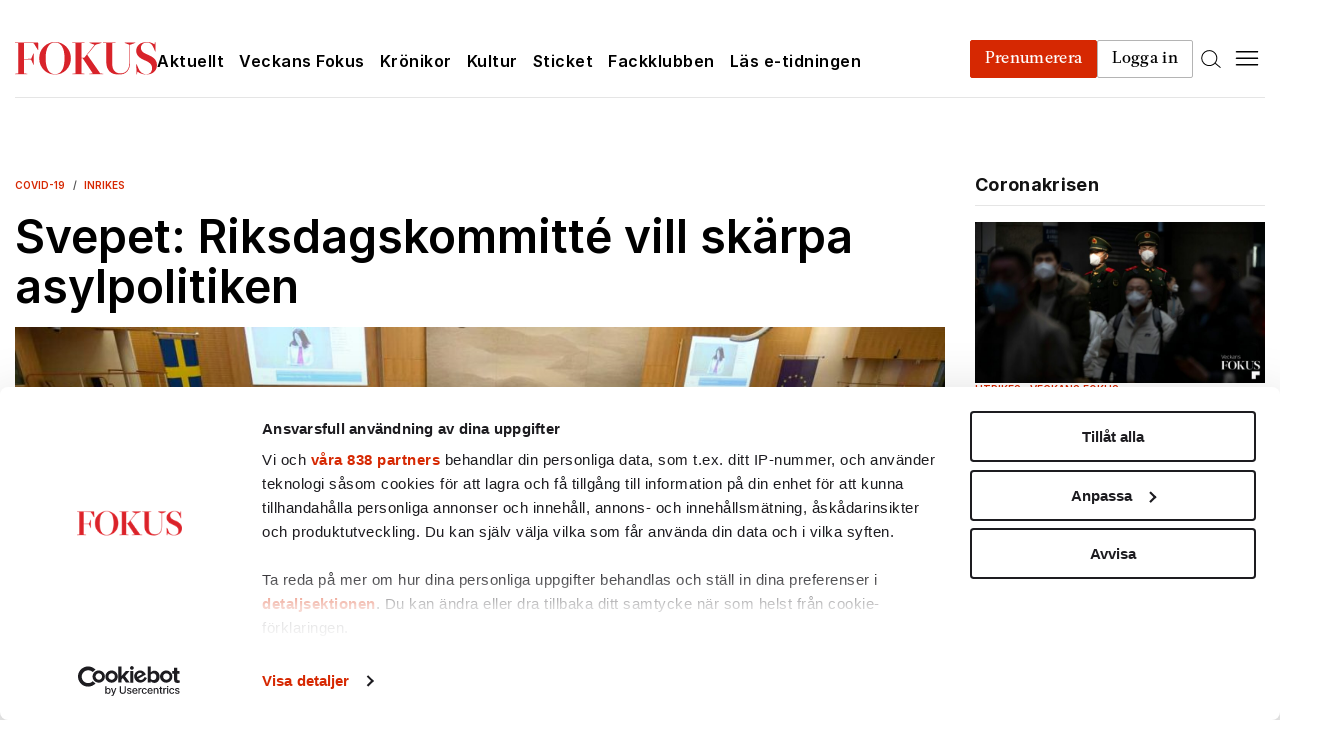

--- FILE ---
content_type: text/html; charset=UTF-8
request_url: https://www.fokus.se/inrikes/svepet-riksdagskommitte-vill-skarpa-asylpolitiken/
body_size: 49432
content:


<!doctype html>
<html lang="sv-SE">
  <head>
  <meta charset="utf-8">
  <meta http-equiv="x-ua-compatible" content="ie=edge">
  <meta name="viewport" content="width=device-width, initial-scale=1, shrink-to-fit=no">
  <script id="CookiebotConfiguration" type="application/json" data-cookieconsent="ignore">
	{
		"Frameworks": {
			"IABTCF2": {
				"AllowedVendors": [1, 2, 4, 6, 8, 9, 10, 11, 12, 13, 14, 15, 16, 20, 21, 22, 23, 24, 25, 26, 27, 28, 29, 30, 31, 32, 33, 34, 36, 37, 39, 40, 42, 44, 45, 46, 47, 48, 49, 50, 52, 53, 55, 56, 57, 58, 59, 60, 61, 62, 63, 66, 67, 68, 69, 70, 71, 72, 73, 75, 76, 77, 78, 80, 81, 82, 83, 84, 85, 87, 90, 91, 92, 93, 94, 95, 97, 98, 100, 101, 102, 104, 108, 109, 110, 111, 114, 115, 119, 120, 122, 124, 126, 127, 128, 129, 130, 131, 132, 133, 134, 136, 137, 138, 139, 140, 141, 142, 143, 147, 148, 149, 150, 151, 153, 154, 155, 156, 157, 159, 160, 161, 163, 164, 165, 168, 173, 174, 178, 184, 185, 190, 192, 193, 194, 195, 196, 199, 202, 203, 205, 206, 209, 210, 211, 212, 213, 215, 216, 217, 224, 226, 227, 228, 231, 232, 235, 237, 238, 239, 241, 242, 243, 244, 246, 248, 249, 251, 252, 253, 254, 255, 256, 259, 262, 263, 264, 270, 272, 273, 274, 275, 276, 278, 279, 280, 281, 282, 284, 285, 290, 293, 294, 295, 297, 298, 301, 302, 304, 308, 310, 311, 312, 314, 315, 316, 317, 318, 319, 321, 323, 325, 326, 328, 329, 331, 333, 336, 337, 343, 345, 347, 350, 351, 354, 358, 361, 368, 371, 373, 374, 375, 377, 378, 380, 381, 382, 384, 385, 387, 388, 394, 397, 402, 409, 410, 412, 413, 415, 416, 418, 422, 423, 424, 427, 430, 431, 434, 435, 436, 438, 440, 444, 447, 448, 450, 452, 454, 455, 459, 461, 466, 468, 469, 471, 473, 475, 479, 486, 488, 490, 491, 493, 495, 496, 497, 498, 501, 502, 506, 507, 508, 509, 511, 512, 516, 517, 519, 521, 524, 527, 528, 530, 531, 534, 535, 536, 539, 541, 544, 546, 549, 550, 551, 553, 554, 556, 559, 561, 565, 568, 569, 570, 571, 572, 573, 580, 581, 584, 587, 591, 596, 597, 598, 601, 602, 606, 610, 612, 613, 614, 615, 617, 618, 620, 621, 624, 625, 626, 628, 630, 631, 639, 644, 646, 647, 648, 649, 652, 653, 655, 656, 657, 658, 659, 662, 663, 665, 666, 667, 671, 673, 674, 676, 677, 681, 682, 683, 684, 685, 686, 687, 690, 697, 699, 702, 703, 706, 707, 708, 709, 712, 713, 714, 715, 716, 717, 718, 719, 721, 723, 724, 725, 726, 727, 728, 729, 730, 731, 732, 733, 734, 736, 737, 738, 740, 741, 742, 744, 745, 746, 748, 749, 750, 751, 752, 754, 755, 756, 758, 759, 762, 765, 766, 767, 768, 769, 770, 771, 772, 773, 774, 775, 776, 778, 779, 780, 781, 782, 783, 784, 786, 787, 788, 790, 791, 793, 794, 795, 796, 797, 798, 799, 800, 801, 803, 804, 806, 807, 808, 810, 811, 812, 814, 815, 816, 819, 820, 821, 822, 825, 827, 828, 831, 832, 833, 834, 835, 836, 837, 838, 839, 840, 842, 844, 845, 848, 849, 850, 851, 853, 854, 855, 856, 857, 858, 860, 861, 862, 864, 865, 866, 867, 868, 869, 870, 871, 872, 874, 875, 876, 877, 878, 879, 880, 881, 882, 883, 884, 885, 888, 889, 890, 891, 892, 893, 894, 896, 898, 900, 901, 902, 903, 907, 909, 910, 911, 915, 918, 919, 920, 922, 924, 925, 927, 929, 930, 931, 934, 935, 936, 937, 938, 939, 940, 941, 943, 944, 946, 950, 951, 952, 953, 954, 955, 956, 957, 958, 959, 961, 962, 963, 964, 965, 966, 967, 968, 969, 970, 972, 973, 975, 976, 978, 982, 985, 986, 987, 990, 991, 993, 994, 995, 996, 997, 998, 999, 1001, 1002, 1003, 1004, 1005, 1006, 1009, 1013, 1014, 1015, 1016, 1017, 1018, 1019, 1020, 1021, 1022, 1024, 1025, 1026, 1027, 1028, 1029, 1030, 1031, 1032, 1033, 1035, 1036, 1037, 1038, 1039, 1040, 1041, 1043, 1044, 1045, 1046, 1047, 1048, 1049, 1050, 1051, 1055, 1057, 1058, 1059, 1060, 1061, 1062, 1063, 1064, 1067, 1068, 1069, 1070, 1071, 1072, 1073, 1075, 1076, 1078, 1079, 1080, 1081, 1082, 1083, 1084, 1085, 1087, 1089, 1090, 1091, 1094, 1097, 1098, 1100, 1101, 1103, 1104, 1105, 1106, 1107, 1108, 1110, 1111, 1112, 1113, 1116, 1119, 1120, 1121, 1122, 1124, 1126, 1127, 1129, 1130, 1131, 1132, 1133, 1134, 1135, 1136, 1137, 1138, 1139, 1140, 1141, 1142, 1144, 1146, 1147, 1148, 1149, 1151, 1153, 1154, 1155, 1156, 1157, 1159, 1160, 1161, 1162, 1163, 1164, 1165, 1167, 1168, 1169, 1170, 1171, 1172, 1173, 1174, 1175, 1176, 1177, 1178, 1179, 1180, 1181, 1182, 1183, 1184, 1185, 1187, 1188, 1189, 1190, 1191, 1192, 1193, 1194, 1195, 1196, 1197, 1198, 1199, 1200, 1201, 1202, 1203, 1204, 1205, 1206, 1207, 1208, 1209, 1210, 1211, 1212, 1213, 1214, 1215, 1216, 1217, 1218, 1219, 1220, 1221, 1222, 1223, 1224, 1225, 1226, 1227, 1228, 1229, 1230, 1231, 1232, 1233, 1234, 1235, 1236, 1237, 1238, 1240, 1241, 1242, 1243, 1244, 1245, 1246, 1247, 1248, 1249, 1250, 1251, 1252, 1253, 1254, 1255, 1256, 1257, 1258, 1259, 1260, 1261, 1262, 1263, 1264, 1265, 1266, 1267, 1268, 1269, 1270, 1271, 1272, 1273, 1274, 1275, 1276, 1277, 1278, 1279, 1280, 1281, 1282, 1283, 1284, 1285, 1286, 1287, 1288, 1289, 1290, 1291, 1292, 1293, 1294, 1295, 1296, 1297, 1298, 1299, 1300, 1301, 1302, 1303, 1304, 1305, 1306, 1307, 1308, 1309, 1310, 1311, 1312, 1313, 1314, 1315, 1316, 1317, 1318, 1319, 1320, 1321, 1322, 1323, 1325, 1326, 1327, 1328, 1329, 1330, 1331, 1332, 1333, 1334, 1335, 1336, 1337, 1338, 1339, 1340, 1341, 1342, 1343, 1344, 1345, 1346, 1347, 1348, 1350, 1351, 1352, 1353, 1354, 1355, 1356, 1357, 1358, 1359, 1360, 1361, 1362, 1363, 1364, 1365, 1366, 1367, 1368, 1369, 1370, 1371, 1372, 1373, 1374, 1375, 1376, 1377, 1378, 1379, 1380, 1381, 1382, 1383, 1384, 1385, 1386, 1387, 1388, 1389, 1390, 1391, 1392, 1393, 1394, 1395, 1396, 1397, 1398, 1399, 1400, 1401, 1402, 1403, 1404, 1405, 1406, 1407],
				"AllowedGoogleACVendors": [],
				"AllowedPurposes": [1, 2, 3, 4, 5, 6, 7, 8, 9, 10, 11],
				"AllowedSpecialPurposes": [1, 2, 3],
				"AllowedFeatures": [],
				"AllowedSpecialFeatures": [],
		"VendorRestrictions": []
			}
		}
	}
</script>
<script type="text/javascript" data-cookieconsent="ignore">
	window.dataLayer = window.dataLayer || [];

	function gtag() {
		dataLayer.push(arguments);
	}

	gtag("consent", "default", {
		ad_personalization: "denied",
		ad_storage: "denied",
		ad_user_data: "denied",
		analytics_storage: "denied",
		functionality_storage: "denied",
		personalization_storage: "denied",
		security_storage: "granted",
		wait_for_update: 500,
	});
	gtag("set", "ads_data_redaction", true);
	</script>
<script type="text/javascript"
		id="Cookiebot"
		src="https://consent.cookiebot.com/uc.js"
		data-implementation="wp"
		data-cbid="f75b201a-f130-49ee-8527-e864ec484b49"
			data-framework="TCFv2.2"
						data-culture="SV"
				data-blockingmode="auto"
	></script>
<meta name='robots' content='index, follow, max-image-preview:large, max-snippet:-1, max-video-preview:-1' />
	<style>img:is([sizes="auto" i], [sizes^="auto," i]) { contain-intrinsic-size: 3000px 1500px }</style>
	
	<!-- This site is optimized with the Yoast SEO plugin v26.2 - https://yoast.com/wordpress/plugins/seo/ -->
	<title>Svepet: Riksdagskommitté vill skärpa asylpolitiken - Fokus</title>
	<link rel="canonical" href="https://www.fokus.se/inrikes/svepet-riksdagskommitte-vill-skarpa-asylpolitiken/" />
	<meta property="og:locale" content="sv_SE" />
	<meta property="og:type" content="article" />
	<meta property="og:title" content="Svepet: Riksdagskommitté vill skärpa asylpolitiken - Fokus" />
	<meta property="og:description" content="Migrationspolitiska kommittén vill se längre tid mellan asylansökningar, fransman smittad av corona redan i december 2019 och så vill en rad företagare slippa personlig ansvar för skatteskulder. I Fokus svep." />
	<meta property="og:url" content="https://www.fokus.se/inrikes/svepet-riksdagskommitte-vill-skarpa-asylpolitiken/" />
	<meta property="og:site_name" content="Fokus" />
	<meta property="article:published_time" content="2020-05-05T04:06:37+00:00" />
	<meta property="article:modified_time" content="2021-02-23T20:40:21+00:00" />
	<meta property="og:image" content="https://www.fokus.se/app/uploads/fokus/2021/02/co1-1.jpg" />
	<meta property="og:image:width" content="1500" />
	<meta property="og:image:height" content="800" />
	<meta property="og:image:type" content="image/jpeg" />
	<meta name="author" content="Jonatan Fried" />
	<meta name="twitter:card" content="summary_large_image" />
	<meta name="twitter:label1" content="Skriven av" />
	<meta name="twitter:data1" content="Jonatan Fried" />
	<meta name="twitter:label2" content="Beräknad lästid" />
	<meta name="twitter:data2" content="2 minuter" />
	<script type="application/ld+json" class="yoast-schema-graph">{"@context":"https://schema.org","@graph":[{"@type":"Article","@id":"https://www.fokus.se/inrikes/svepet-riksdagskommitte-vill-skarpa-asylpolitiken/#article","isPartOf":{"@id":"https://www.fokus.se/inrikes/svepet-riksdagskommitte-vill-skarpa-asylpolitiken/"},"author":{"name":"Jonatan Fried","@id":"https://www.fokus.se/#/schema/person/71e7dd7345f43268752ef41b9880b936"},"headline":"Svepet: Riksdagskommitté vill skärpa asylpolitiken","datePublished":"2020-05-05T04:06:37+00:00","dateModified":"2021-02-23T20:40:21+00:00","mainEntityOfPage":{"@id":"https://www.fokus.se/inrikes/svepet-riksdagskommitte-vill-skarpa-asylpolitiken/"},"wordCount":406,"commentCount":0,"publisher":{"@id":"https://www.fokus.se/#organization"},"image":{"@id":"https://www.fokus.se/inrikes/svepet-riksdagskommitte-vill-skarpa-asylpolitiken/#primaryimage"},"thumbnailUrl":"https://www.fokus.se/app/uploads/fokus/2021/02/co1-1.jpg","keywords":["Coronakrisen","Kina","Migrationspolitik","Svep"],"articleSection":["Covid-19","Inrikes"],"inLanguage":"sv-SE"},{"@type":"WebPage","@id":"https://www.fokus.se/inrikes/svepet-riksdagskommitte-vill-skarpa-asylpolitiken/","url":"https://www.fokus.se/inrikes/svepet-riksdagskommitte-vill-skarpa-asylpolitiken/","name":"Svepet: Riksdagskommitté vill skärpa asylpolitiken - Fokus","isPartOf":{"@id":"https://www.fokus.se/#website"},"primaryImageOfPage":{"@id":"https://www.fokus.se/inrikes/svepet-riksdagskommitte-vill-skarpa-asylpolitiken/#primaryimage"},"image":{"@id":"https://www.fokus.se/inrikes/svepet-riksdagskommitte-vill-skarpa-asylpolitiken/#primaryimage"},"thumbnailUrl":"https://www.fokus.se/app/uploads/fokus/2021/02/co1-1.jpg","datePublished":"2020-05-05T04:06:37+00:00","dateModified":"2021-02-23T20:40:21+00:00","breadcrumb":{"@id":"https://www.fokus.se/inrikes/svepet-riksdagskommitte-vill-skarpa-asylpolitiken/#breadcrumb"},"inLanguage":"sv-SE","potentialAction":[{"@type":"ReadAction","target":["https://www.fokus.se/inrikes/svepet-riksdagskommitte-vill-skarpa-asylpolitiken/"]}]},{"@type":"ImageObject","inLanguage":"sv-SE","@id":"https://www.fokus.se/inrikes/svepet-riksdagskommitte-vill-skarpa-asylpolitiken/#primaryimage","url":"https://www.fokus.se/app/uploads/fokus/2021/02/co1-1.jpg","contentUrl":"https://www.fokus.se/app/uploads/fokus/2021/02/co1-1.jpg","width":1500,"height":800},{"@type":"BreadcrumbList","@id":"https://www.fokus.se/inrikes/svepet-riksdagskommitte-vill-skarpa-asylpolitiken/#breadcrumb","itemListElement":[{"@type":"ListItem","position":1,"name":"Start","item":"https://www.fokus.se/"},{"@type":"ListItem","position":2,"name":"Svepet: Riksdagskommitté vill skärpa asylpolitiken"}]},{"@context":"https://schema.org","@type":"NewsArticle","mainEntityOfPage":{"@type":"WebPage","@id":"https://www.fokus.se/inrikes/svepet-riksdagskommitte-vill-skarpa-asylpolitiken/"},"headline":"Svepet: Riksdagskommitté vill skärpa asylpolitiken","datePublished":"2020-05-05","dateModified":"2021-02-23","author":{"@type":"Person","name":"Jonatan Fried"},"publisher":{"name":"Fokus","@type":"Organization","logo":{"@type":"ImageObject","url":"https://www.fokus.se/app/themes/fpgmedia/resources/assets/icons/fokus/logo.svg"}},"description":"Migrationspolitiska kommittén vill se längre tid mellan asylansökningar, fransman smittad av corona redan i december 2019 och så vill en rad företagare slippa personlig ansvar för skatteskulder. I Fokus svep.","isAccessibleForFree":"True"},{"@type":"Organization","@id":"https://www.fokus.se/#organization","name":"Fokus","url":"https://www.fokus.se/","logo":{"@type":"ImageObject","inLanguage":"sv-SE","@id":"https://www.fokus.se/#/schema/logo/image/","url":"https://cdn.fokus.se/app/uploads/fokus/2021/04/30095022/logo-fb-share.jpg","contentUrl":"https://cdn.fokus.se/app/uploads/fokus/2021/04/30095022/logo-fb-share.jpg","width":460,"height":460,"caption":"Fokus"},"image":{"@id":"https://www.fokus.se/#/schema/logo/image/"}},{"@type":"Person","@id":"https://www.fokus.se/#/schema/person/71e7dd7345f43268752ef41b9880b936","name":"Jonatan Fried","image":{"@type":"ImageObject","inLanguage":"sv-SE","@id":"https://www.fokus.se/#/schema/person/image/","url":"https://secure.gravatar.com/avatar/c37d62f062a59b31d855202a193ab8c13afa0eeafb409c79a693830cf237f60e?s=96&d=mm&r=g","contentUrl":"https://secure.gravatar.com/avatar/c37d62f062a59b31d855202a193ab8c13afa0eeafb409c79a693830cf237f60e?s=96&d=mm&r=g","caption":"Jonatan Fried"},"sameAs":["https://www.fokus.se/author/jonatan/"],"url":"https://www.fokus.se/author/jonatan/"}]}</script>
	<!-- / Yoast SEO plugin. -->


<link rel='dns-prefetch' href='//scripts.sesamy.com' />
<link rel="stylesheet" href="https://www.fokus.se/app/plugins/litespeed-cache/assets/css/litespeed-dummy.css"><link rel="stylesheet" href="https://www.fokus.se/app/plugins/sesamy-fpg/assets/css/paywall.css?v=1.1.8"><link rel="stylesheet" href="https://www.fokus.se/wp-includes/css/dist/block-library/style.min.css"><style id='safe-svg-svg-icon-style-inline-css' type='text/css'>
.safe-svg-cover{text-align:center}.safe-svg-cover .safe-svg-inside{display:inline-block;max-width:100%}.safe-svg-cover svg{fill:currentColor;height:100%;max-height:100%;max-width:100%;width:100%}

</style>
<style id='elasticpress-related-posts-style-inline-css' type='text/css'>
.editor-styles-wrapper .wp-block-elasticpress-related-posts ul,.wp-block-elasticpress-related-posts ul{list-style-type:none;padding:0}.editor-styles-wrapper .wp-block-elasticpress-related-posts ul li a>div{display:inline}

</style>
<style id='global-styles-inline-css' type='text/css'>
:root{--wp--preset--aspect-ratio--square: 1;--wp--preset--aspect-ratio--4-3: 4/3;--wp--preset--aspect-ratio--3-4: 3/4;--wp--preset--aspect-ratio--3-2: 3/2;--wp--preset--aspect-ratio--2-3: 2/3;--wp--preset--aspect-ratio--16-9: 16/9;--wp--preset--aspect-ratio--9-16: 9/16;--wp--preset--color--black: #000000;--wp--preset--color--cyan-bluish-gray: #abb8c3;--wp--preset--color--white: #ffffff;--wp--preset--color--pale-pink: #f78da7;--wp--preset--color--vivid-red: #cf2e2e;--wp--preset--color--luminous-vivid-orange: #ff6900;--wp--preset--color--luminous-vivid-amber: #fcb900;--wp--preset--color--light-green-cyan: #7bdcb5;--wp--preset--color--vivid-green-cyan: #00d084;--wp--preset--color--pale-cyan-blue: #8ed1fc;--wp--preset--color--vivid-cyan-blue: #0693e3;--wp--preset--color--vivid-purple: #9b51e0;--wp--preset--gradient--vivid-cyan-blue-to-vivid-purple: linear-gradient(135deg,rgba(6,147,227,1) 0%,rgb(155,81,224) 100%);--wp--preset--gradient--light-green-cyan-to-vivid-green-cyan: linear-gradient(135deg,rgb(122,220,180) 0%,rgb(0,208,130) 100%);--wp--preset--gradient--luminous-vivid-amber-to-luminous-vivid-orange: linear-gradient(135deg,rgba(252,185,0,1) 0%,rgba(255,105,0,1) 100%);--wp--preset--gradient--luminous-vivid-orange-to-vivid-red: linear-gradient(135deg,rgba(255,105,0,1) 0%,rgb(207,46,46) 100%);--wp--preset--gradient--very-light-gray-to-cyan-bluish-gray: linear-gradient(135deg,rgb(238,238,238) 0%,rgb(169,184,195) 100%);--wp--preset--gradient--cool-to-warm-spectrum: linear-gradient(135deg,rgb(74,234,220) 0%,rgb(151,120,209) 20%,rgb(207,42,186) 40%,rgb(238,44,130) 60%,rgb(251,105,98) 80%,rgb(254,248,76) 100%);--wp--preset--gradient--blush-light-purple: linear-gradient(135deg,rgb(255,206,236) 0%,rgb(152,150,240) 100%);--wp--preset--gradient--blush-bordeaux: linear-gradient(135deg,rgb(254,205,165) 0%,rgb(254,45,45) 50%,rgb(107,0,62) 100%);--wp--preset--gradient--luminous-dusk: linear-gradient(135deg,rgb(255,203,112) 0%,rgb(199,81,192) 50%,rgb(65,88,208) 100%);--wp--preset--gradient--pale-ocean: linear-gradient(135deg,rgb(255,245,203) 0%,rgb(182,227,212) 50%,rgb(51,167,181) 100%);--wp--preset--gradient--electric-grass: linear-gradient(135deg,rgb(202,248,128) 0%,rgb(113,206,126) 100%);--wp--preset--gradient--midnight: linear-gradient(135deg,rgb(2,3,129) 0%,rgb(40,116,252) 100%);--wp--preset--font-size--small: 13px;--wp--preset--font-size--medium: 20px;--wp--preset--font-size--large: 36px;--wp--preset--font-size--x-large: 42px;--wp--preset--spacing--20: 0.44rem;--wp--preset--spacing--30: 0.67rem;--wp--preset--spacing--40: 1rem;--wp--preset--spacing--50: 1.5rem;--wp--preset--spacing--60: 2.25rem;--wp--preset--spacing--70: 3.38rem;--wp--preset--spacing--80: 5.06rem;--wp--preset--shadow--natural: 6px 6px 9px rgba(0, 0, 0, 0.2);--wp--preset--shadow--deep: 12px 12px 50px rgba(0, 0, 0, 0.4);--wp--preset--shadow--sharp: 6px 6px 0px rgba(0, 0, 0, 0.2);--wp--preset--shadow--outlined: 6px 6px 0px -3px rgba(255, 255, 255, 1), 6px 6px rgba(0, 0, 0, 1);--wp--preset--shadow--crisp: 6px 6px 0px rgba(0, 0, 0, 1);}:where(body) { margin: 0; }.wp-site-blocks > .alignleft { float: left; margin-right: 2em; }.wp-site-blocks > .alignright { float: right; margin-left: 2em; }.wp-site-blocks > .aligncenter { justify-content: center; margin-left: auto; margin-right: auto; }:where(.is-layout-flex){gap: 0.5em;}:where(.is-layout-grid){gap: 0.5em;}.is-layout-flow > .alignleft{float: left;margin-inline-start: 0;margin-inline-end: 2em;}.is-layout-flow > .alignright{float: right;margin-inline-start: 2em;margin-inline-end: 0;}.is-layout-flow > .aligncenter{margin-left: auto !important;margin-right: auto !important;}.is-layout-constrained > .alignleft{float: left;margin-inline-start: 0;margin-inline-end: 2em;}.is-layout-constrained > .alignright{float: right;margin-inline-start: 2em;margin-inline-end: 0;}.is-layout-constrained > .aligncenter{margin-left: auto !important;margin-right: auto !important;}.is-layout-constrained > :where(:not(.alignleft):not(.alignright):not(.alignfull)){margin-left: auto !important;margin-right: auto !important;}body .is-layout-flex{display: flex;}.is-layout-flex{flex-wrap: wrap;align-items: center;}.is-layout-flex > :is(*, div){margin: 0;}body .is-layout-grid{display: grid;}.is-layout-grid > :is(*, div){margin: 0;}body{padding-top: 0px;padding-right: 0px;padding-bottom: 0px;padding-left: 0px;}a:where(:not(.wp-element-button)){text-decoration: underline;}:root :where(.wp-element-button, .wp-block-button__link){background-color: #32373c;border-width: 0;color: #fff;font-family: inherit;font-size: inherit;line-height: inherit;padding: calc(0.667em + 2px) calc(1.333em + 2px);text-decoration: none;}.has-black-color{color: var(--wp--preset--color--black) !important;}.has-cyan-bluish-gray-color{color: var(--wp--preset--color--cyan-bluish-gray) !important;}.has-white-color{color: var(--wp--preset--color--white) !important;}.has-pale-pink-color{color: var(--wp--preset--color--pale-pink) !important;}.has-vivid-red-color{color: var(--wp--preset--color--vivid-red) !important;}.has-luminous-vivid-orange-color{color: var(--wp--preset--color--luminous-vivid-orange) !important;}.has-luminous-vivid-amber-color{color: var(--wp--preset--color--luminous-vivid-amber) !important;}.has-light-green-cyan-color{color: var(--wp--preset--color--light-green-cyan) !important;}.has-vivid-green-cyan-color{color: var(--wp--preset--color--vivid-green-cyan) !important;}.has-pale-cyan-blue-color{color: var(--wp--preset--color--pale-cyan-blue) !important;}.has-vivid-cyan-blue-color{color: var(--wp--preset--color--vivid-cyan-blue) !important;}.has-vivid-purple-color{color: var(--wp--preset--color--vivid-purple) !important;}.has-black-background-color{background-color: var(--wp--preset--color--black) !important;}.has-cyan-bluish-gray-background-color{background-color: var(--wp--preset--color--cyan-bluish-gray) !important;}.has-white-background-color{background-color: var(--wp--preset--color--white) !important;}.has-pale-pink-background-color{background-color: var(--wp--preset--color--pale-pink) !important;}.has-vivid-red-background-color{background-color: var(--wp--preset--color--vivid-red) !important;}.has-luminous-vivid-orange-background-color{background-color: var(--wp--preset--color--luminous-vivid-orange) !important;}.has-luminous-vivid-amber-background-color{background-color: var(--wp--preset--color--luminous-vivid-amber) !important;}.has-light-green-cyan-background-color{background-color: var(--wp--preset--color--light-green-cyan) !important;}.has-vivid-green-cyan-background-color{background-color: var(--wp--preset--color--vivid-green-cyan) !important;}.has-pale-cyan-blue-background-color{background-color: var(--wp--preset--color--pale-cyan-blue) !important;}.has-vivid-cyan-blue-background-color{background-color: var(--wp--preset--color--vivid-cyan-blue) !important;}.has-vivid-purple-background-color{background-color: var(--wp--preset--color--vivid-purple) !important;}.has-black-border-color{border-color: var(--wp--preset--color--black) !important;}.has-cyan-bluish-gray-border-color{border-color: var(--wp--preset--color--cyan-bluish-gray) !important;}.has-white-border-color{border-color: var(--wp--preset--color--white) !important;}.has-pale-pink-border-color{border-color: var(--wp--preset--color--pale-pink) !important;}.has-vivid-red-border-color{border-color: var(--wp--preset--color--vivid-red) !important;}.has-luminous-vivid-orange-border-color{border-color: var(--wp--preset--color--luminous-vivid-orange) !important;}.has-luminous-vivid-amber-border-color{border-color: var(--wp--preset--color--luminous-vivid-amber) !important;}.has-light-green-cyan-border-color{border-color: var(--wp--preset--color--light-green-cyan) !important;}.has-vivid-green-cyan-border-color{border-color: var(--wp--preset--color--vivid-green-cyan) !important;}.has-pale-cyan-blue-border-color{border-color: var(--wp--preset--color--pale-cyan-blue) !important;}.has-vivid-cyan-blue-border-color{border-color: var(--wp--preset--color--vivid-cyan-blue) !important;}.has-vivid-purple-border-color{border-color: var(--wp--preset--color--vivid-purple) !important;}.has-vivid-cyan-blue-to-vivid-purple-gradient-background{background: var(--wp--preset--gradient--vivid-cyan-blue-to-vivid-purple) !important;}.has-light-green-cyan-to-vivid-green-cyan-gradient-background{background: var(--wp--preset--gradient--light-green-cyan-to-vivid-green-cyan) !important;}.has-luminous-vivid-amber-to-luminous-vivid-orange-gradient-background{background: var(--wp--preset--gradient--luminous-vivid-amber-to-luminous-vivid-orange) !important;}.has-luminous-vivid-orange-to-vivid-red-gradient-background{background: var(--wp--preset--gradient--luminous-vivid-orange-to-vivid-red) !important;}.has-very-light-gray-to-cyan-bluish-gray-gradient-background{background: var(--wp--preset--gradient--very-light-gray-to-cyan-bluish-gray) !important;}.has-cool-to-warm-spectrum-gradient-background{background: var(--wp--preset--gradient--cool-to-warm-spectrum) !important;}.has-blush-light-purple-gradient-background{background: var(--wp--preset--gradient--blush-light-purple) !important;}.has-blush-bordeaux-gradient-background{background: var(--wp--preset--gradient--blush-bordeaux) !important;}.has-luminous-dusk-gradient-background{background: var(--wp--preset--gradient--luminous-dusk) !important;}.has-pale-ocean-gradient-background{background: var(--wp--preset--gradient--pale-ocean) !important;}.has-electric-grass-gradient-background{background: var(--wp--preset--gradient--electric-grass) !important;}.has-midnight-gradient-background{background: var(--wp--preset--gradient--midnight) !important;}.has-small-font-size{font-size: var(--wp--preset--font-size--small) !important;}.has-medium-font-size{font-size: var(--wp--preset--font-size--medium) !important;}.has-large-font-size{font-size: var(--wp--preset--font-size--large) !important;}.has-x-large-font-size{font-size: var(--wp--preset--font-size--x-large) !important;}
:where(.wp-block-post-template.is-layout-flex){gap: 1.25em;}:where(.wp-block-post-template.is-layout-grid){gap: 1.25em;}
:where(.wp-block-columns.is-layout-flex){gap: 2em;}:where(.wp-block-columns.is-layout-grid){gap: 2em;}
:root :where(.wp-block-pullquote){font-size: 1.5em;line-height: 1.6;}
</style>
<link rel="stylesheet" href="https://www.fokus.se/app/plugins/fpg-sesamy/fpg-sesamy-style.css?v=1.2.3"><link rel="stylesheet" href="https://www.fokus.se/app/plugins/qte-ab-tests/assets/css/qte-ab-tests.css?v=1.0.4"><link rel="stylesheet" href="https://www.fokus.se/app/plugins/sesamy-missing-issue-form/form.css"><link rel="stylesheet" href="https://www.fokus.se/app/plugins/elasticpress/dist/css/facets-styles.css"><link rel="stylesheet" href="https://www.fokus.se/app/plugins/qte-elastic-autocomplete/assets/css/qte-elastic-autocomplete.css"><link rel="stylesheet" href="https://www.fokus.se/app/themes/fpgmedia/dist/styles/fokus.css?v=5.0">
        <script async src="https://functions.adnami.io/api/macro/adsm.macro.fokus.se.js"></script>

        <script type="text/javascript">
            var yieldWrapperUrl = 'fokus.se';
            yieldWrapper = window.yieldWrapper || { cmd: [], url: yieldWrapperUrl };
        </script>
        <script async src="https://cdn.yieldwrapper.com/yieldwrapper.js"></script>

        <meta property="sesamy:client-id" content="fokus" />
<meta property="sesamy:title" content="Svepet: Riksdagskommitté vill skärpa asylpolitiken" />
<meta property="sesamy:description" content="Migrationspolitiska kommittén vill se längre tid mellan asylansökningar, fransman smittad av corona redan i december 2019 och så vill en rad företagare slippa personlig ansvar för skatteskulder. I Fokus svep." />
<meta property="sesamy:image" content="https://www.fokus.se/app/uploads/fokus/2021/02/co1-1.jpg" />
<meta property="sesamy:currency" content="" />
<meta property="sesamy:publisher-content-id" content="1429" />
<meta property="sesamy:published_time" content="2020-05-05T06:06:37Z" />
<meta property="sesamy:tag" content="Covid-19" />
<meta property="article:tag" content="Covid-19" />
<meta property="sesamy:tag" content="Inrikes" />
<meta property="article:tag" content="Inrikes" />
<meta property="sesamy:tag" content="Coronakrisen" />
<meta property="article:tag" content="Coronakrisen" />
<meta property="sesamy:tag" content="Kina" />
<meta property="article:tag" content="Kina" />
<meta property="sesamy:tag" content="Migrationspolitik" />
<meta property="article:tag" content="Migrationspolitik" />
<meta property="sesamy:tag" content="Svep" />
<meta property="article:tag" content="Svep" />
    <script src="https://cdn.metroui.org.ua/current/metro.js"></script>
    <meta property='og:rule_id' content='1429' /><meta property='og:rule_title' content='Svepet: Riksdagskommitté vill skärpa asylpolitiken' /><meta property='og:rule_url' content='https://www.fokus.se/inrikes/svepet-riksdagskommitte-vill-skarpa-asylpolitiken/' /><meta property='og:rule_image' content='https://www.fokus.se/app/uploads/fokus/2021/02/co1-1.jpg' /><meta property='og:rule_excerpt' content='Migrationspolitiska kommittén vill se längre tid mellan asylansökningar, fransman smittad av corona redan i december 2019 och så vill en rad företagare slippa personlig ansvar för skatteskulder. I Fokus svep.' /><meta property='og:rule_author' content='Jonatan Fried' /><meta property='og:rule_date' content='05 maj 2020' /><meta property='og:rule_category' content='Covid-19 / Inrikes' />      <meta name="onesignal" content="wordpress-plugin"/>
            <script>

      window.OneSignalDeferred = window.OneSignalDeferred || [];

      OneSignalDeferred.push(function(OneSignal) {
        var oneSignal_options = {};
        window._oneSignalInitOptions = oneSignal_options;

        oneSignal_options['serviceWorkerParam'] = { scope: '/app/plugins/onesignal-free-web-push-notifications/sdk_files/push/onesignal/' };
oneSignal_options['serviceWorkerPath'] = 'OneSignalSDKWorker.js';

        OneSignal.Notifications.setDefaultUrl("https://www.fokus.se");

        oneSignal_options['wordpress'] = true;
oneSignal_options['appId'] = '73146103-28cd-450a-95a7-5524892fcbeb';
oneSignal_options['allowLocalhostAsSecureOrigin'] = true;
oneSignal_options['welcomeNotification'] = { };
oneSignal_options['welcomeNotification']['disable'] = true;
oneSignal_options['path'] = "https://www.fokus.se/app/plugins/onesignal-free-web-push-notifications/sdk_files/";
oneSignal_options['safari_web_id'] = "web.onesignal.auto.3707da58-ddb1-4483-bf9e-ed962105bbd1";
oneSignal_options['promptOptions'] = { };
oneSignal_options['notifyButton'] = { };
oneSignal_options['notifyButton']['enable'] = true;
oneSignal_options['notifyButton']['position'] = 'bottom-right';
oneSignal_options['notifyButton']['theme'] = 'default';
oneSignal_options['notifyButton']['size'] = 'small';
oneSignal_options['notifyButton']['showCredit'] = true;
oneSignal_options['notifyButton']['text'] = {};
oneSignal_options['notifyButton']['text']['tip.state.unsubscribed'] = 'Prenumerera till notifikationer';
oneSignal_options['notifyButton']['text']['tip.state.subscribed'] = 'Du är prenumererad till notifikationer';
oneSignal_options['notifyButton']['text']['tip.state.blocked'] = 'Du har blockerat notifikationer';
oneSignal_options['notifyButton']['text']['message.action.subscribed'] = 'Tack för din prenumeration!';
oneSignal_options['notifyButton']['text']['message.action.resubscribed'] = 'Du har prenumererat!';
oneSignal_options['notifyButton']['text']['message.action.unsubscribed'] = 'Du har avprenumererat.';
oneSignal_options['notifyButton']['text']['dialog.main.title'] = 'Anpassa notifikationer';
oneSignal_options['notifyButton']['text']['dialog.main.button.subscribe'] = 'PRENUMERERA';
oneSignal_options['notifyButton']['text']['dialog.main.button.unsubscribe'] = 'AVPRENUMERERA';
oneSignal_options['notifyButton']['text']['dialog.blocked.title'] = 'Avblockera notifikationer';
oneSignal_options['notifyButton']['text']['dialog.blocked.message'] = 'Följ dessa instruktioner för att prenumerera';
              OneSignal.init(window._oneSignalInitOptions);
                    });

      function documentInitOneSignal() {
        var oneSignal_elements = document.getElementsByClassName("OneSignal-prompt");

        var oneSignalLinkClickHandler = function(event) { OneSignal.Notifications.requestPermission(); event.preventDefault(); };        for(var i = 0; i < oneSignal_elements.length; i++)
          oneSignal_elements[i].addEventListener('click', oneSignalLinkClickHandler, false);
      }

      if (document.readyState === 'complete') {
           documentInitOneSignal();
      }
      else {
           window.addEventListener("load", function(event){
               documentInitOneSignal();
          });
      }
    </script>
        <meta name="article:author" content="Jonatan Fried">
            <script type="text/javascript">
    !function(){"use strict";function e(e){var t=!(arguments.length>1&&void 0!==arguments[1])||arguments[1],c=document.createElement("script");c.src=e,t?c.type="module":(c.async=!0,c.type="text/javascript",c.setAttribute("nomodule",""));var n=document.getElementsByTagName("script")[0];n.parentNode.insertBefore(c,n)}!function(t,c){!function(t,c,n){var a,o,r;n.accountId=c,null!==(a=t.marfeel)&&void 0!==a||(t.marfeel={}),null!==(o=(r=t.marfeel).cmd)&&void 0!==o||(r.cmd=[]),t.marfeel.config=n;var i="https://sdk.mrf.io/statics";e("".concat(i,"/marfeel-sdk.js?id=").concat(c),!0),e("".concat(i,"/marfeel-sdk.es5.js?id=").concat(c),!1)}(t,c,arguments.length>2&&void 0!==arguments[2]?arguments[2]:{})}(window,6631,{} /* Config */)}();
    </script>
    <link rel="icon" href="https://cdn.fokus.se/app/uploads/fokus/2021/04/30093942/cropped-favicon-32x32.png" sizes="32x32">
<link rel="icon" href="https://cdn.fokus.se/app/uploads/fokus/2021/04/30093942/cropped-favicon-192x192.png" sizes="192x192">
<link rel="apple-touch-icon" href="https://cdn.fokus.se/app/uploads/fokus/2021/04/30093942/cropped-favicon-180x180.png">
<meta name="msapplication-TileImage" content="https://cdn.fokus.se/app/uploads/fokus/2021/04/30093942/cropped-favicon-270x270.png">
		<style type="text/css" id="wp-custom-css">
			.Fackklubben-hero-container__book-item-thumbnail img {
	object-fit: contain;
}

.page .Single__thumbnail {
	max-width: 100%;
}

.Social-share__link {
	position: relative;
}

.MyPages__notice {
	padding: 10px;
	background-color: #d62802;
}

.MyPages__notice p {
	color: white;
}

.gf_progressbar_wrapper {
	display: none!important;
}

.Footer__navigation h1, .Footer__navigation h2, .Footer__navigation h3, .Footer__navigation h4, .Footer__navigation h5, .Footer__navigation h6 {
	color: inherit;
}

.archive__author {
	width: 100%;
	padding-right: 15px;
	padding-left: 15px;
	margin-right: auto;
	margin-left: auto;
	max-width: 1260px;
}

html :where(.wp-block) {
	max-width: none;
}

.quizview_mainContainer__ljzLd {
	overflow: scroll;
}

#rule-unsubscribe-portal .rule-checkbox>.input:checked+.bg {
	background: #CB1719!important;
}

#rule-unsubscribe-portal .unsubscribe-page .btn {
	background: #CB1719!important;
}


#rule-unsubscribe-portal .unsubscribe-page {
	box-shadow: rgba(99, 99, 99, 0.2) 0px 2px 8px 0px;
}

#rule-unsubscribe-portal ul {
	list-style: none;
}

@media screen and (max-width: 700px) {
#rule-unsubscribe-portal .email-preferences-group {
	padding: 15px;
	}
	#rule-unsubscribe-portal .email-preferences-group .name {
		margin-bottom: 15px;
	}
	#rule-unsubscribe-portal .email-preferences>.preference, .check-all>.preference {
		width: 100%;
	}
	#rule-unsubscribe-portal  .email-preferences>.preference>.label, .check-all>.preference>.label {
		    word-break: break-word;
    text-align: left;
	}
}

.wp-block-image.alignright.size-large {
	max-width: 300px;
	margin-left:20px;
}

@media screen and (max-width: 700px) {
.wp-block-image.alignright.size-large {
	max-width: 200px;
	margin-left:20px;
}
}

@media screen and (max-width: 480px) {
.wp-block-image.alignright.size-large {
	max-width: 100%;
	margin-left:0 ;
}
}

.wp-block-image.alignright.size-full {
	max-width: 250px;
	margin-left:20px;
}

@media screen and (max-width: 700px) {
.wp-block-image.alignright.size-full {
	max-width: 250px;
	margin-left:20px;
}
}

@media screen and (max-width: 480px) {
.wp-block-image.alignright.size-full {
	max-width: 100%;
	margin-left:0 ;
}
}		</style>
		    <script type="text/plain" src="https://cl-eu4.k5a.io/648301b661cfc10f2077d772.js" async data-cookieconsent="analytics"></script>
        <!-- Google Tag Manager -->
        <script type="text/plain" data-cookieconsent="analytics">(function(w,d,s,l,i){w[l]=w[l]||[];w[l].push({'gtm.start':
        new Date().getTime(),event:'gtm.js'});var f=d.getElementsByTagName(s)[0],
        j=d.createElement(s),dl=l!='dataLayer'?'&l='+l:'';
        j.async=true;j.src=
        'https://www.googletagmanager.com/gtm.js?id='+i+dl;
        f.parentNode.insertBefore(j,f);
        })(window,document,'script','dataLayer','GTM-M5XRVQT');</script>
        <!-- End Google Tag Manager --><script type="text/plain" async data-cookieconsent="marketing" src="https://pagead2.googlesyndication.com/pagead/js/adsbygoogle.js?client=ca-pub-2649593862980123"
     crossorigin="anonymous"></script>
</head>
  <body class="wp-singular post-template-default single single-post postid-1429 single-format-standard wp-custom-logo wp-theme-fpgmediaresources svepet-riksdagskommitte-vill-skarpa-asylpolitiken app-data index-data singular-data single-data single-post-data single-post-svepet-riksdagskommitte-vill-skarpa-asylpolitiken-data">
    <div class="FPA" style="margin-top: 20px; margin-bottom: 20px;">
            <div id="fokus-ad-out-of-page-69708e648e208" class="ad ad-out-of-page" programmatic-ad="fokus-ad-out-of-page-69708e648e208" data-ad-type="out-of-page"></div>
        </div>        <div class="External-ad External-ad--superpushdown">
  
    <div id="div-ppas-mid-830555" class="adform-placement adform-desktop hide-up-to-charlie" data-adform-id="830555"></div>
    <div id="div-ppas-mid-830556" class="adform-placement adform-mobile hide-from-delta" data-adform-id="830556"></div>
</div>
      <div class="Site">
                  <div class="External-ad External-ad--header">
  
    <div id="div-ppas-mid-823754" class="adform-placement adform-desktop hide-up-to-charlie" data-adform-id="823754"></div>
    <div id="div-ppas-mid-823764" class="adform-placement adform-mobile hide-from-delta" data-adform-id="823764"></div>
</div>
        <header class="Header">
  <div class="container">
    <div class="Header__top">
      <div class="Header__top__logo-icon">
        <a href="https://www.fokus.se/">
          <svg class="icon icon--logo-mobile icon--fokus" width="35" height="35" viewBox="0 0 35 35" fill="none" xmlns="http://www.w3.org/2000/svg">
<rect width="35" height="35" fill="#D62802"/>
<path d="M15.6483 17.9681L20.7914 17.8425L22.3977 14.1349H22.7249V21.9611H22.3977L20.7914 18.4105L15.6483 18.2849V28.0291L17.9745 28.186V28.5H9V28.186L11.3262 28.0291V6.97094L9 6.81396V6.5H25.8364L26 11.7488H25.6728L22.6268 6.97094L15.6483 6.81396V17.9681Z" fill="white"/>
</svg>          </a>
      </div>
      <div class="Header__top__logo">
        <a href="https://www.fokus.se/" class="custom-logo-link" rel="home"><img width="437" height="99" src="https://cdn.fokus.se/app/uploads/fokus/2022/05/12214931/fokus-logo.svg" class="custom-logo" alt="Fokus" decoding="async" /></a>
      </div>
      <div class="Header__top_menu">
        <div class="show-if-logged-out">
  <div class="Header__top_menu_logged_in">
    <a href="/prenumerera" class="Button Button--accent">Prenumerera</a>
    <a href="/sesamy-login" class="Button Button--login">Logga in</a>
  </div>
</div>
<div class="show-if-logged-in">
  <div class="Header__top_menu_logged_out">
    <div class="User-dropdown show-if-logged-in">
  <a href="/mina-sidor" class="Button Button--login Button-my-pages">
      <svg class="icon icon--user icon--fokus" width="24" height="24" viewBox="0 0 24 24" fill="none" xmlns="http://www.w3.org/2000/svg">
<path d="M15.7085 12.7101C16.6889 11.9388 17.4045 10.881 17.7558 9.68407C18.107 8.48709 18.0765 7.21039 17.6683 6.03159C17.2602 4.85279 16.4948 3.83052 15.4786 3.10698C14.4624 2.38344 13.246 1.99463 11.9985 1.99463C10.7511 1.99463 9.53465 2.38344 8.51846 3.10698C7.50228 3.83052 6.73688 4.85279 6.32874 6.03159C5.92061 7.21039 5.89004 8.48709 6.24129 9.68407C6.59254 10.881 7.30814 11.9388 8.28853 12.7101C6.60861 13.3832 5.14282 14.4995 4.04742 15.94C2.95203 17.3806 2.26809 19.0914 2.06853 20.8901C2.05409 21.0214 2.06565 21.1543 2.10256 21.2812C2.13947 21.408 2.201 21.5264 2.28364 21.6294C2.45055 21.8376 2.69332 21.971 2.95853 22.0001C3.22375 22.0293 3.48969 21.9519 3.69786 21.785C3.90602 21.6181 4.03936 21.3753 4.06853 21.1101C4.28812 19.1553 5.22022 17.3499 6.68675 16.0389C8.15328 14.7279 10.0514 14.0032 12.0185 14.0032C13.9856 14.0032 15.8838 14.7279 17.3503 16.0389C18.8168 17.3499 19.7489 19.1553 19.9685 21.1101C19.9957 21.3558 20.113 21.5828 20.2976 21.7471C20.4823 21.9115 20.7213 22.0016 20.9685 22.0001H21.0785C21.3407 21.97 21.5803 21.8374 21.7451 21.6314C21.9099 21.4253 21.9866 21.1625 21.9585 20.9001C21.758 19.0963 21.0704 17.3811 19.9694 15.9383C18.8684 14.4955 17.3954 13.3796 15.7085 12.7101ZM11.9985 12.0001C11.2074 12.0001 10.434 11.7655 9.77625 11.326C9.11845 10.8865 8.60576 10.2618 8.30301 9.53086C8.00026 8.79995 7.92105 7.99569 8.07539 7.21976C8.22973 6.44384 8.61069 5.73111 9.1701 5.1717C9.72951 4.61229 10.4422 4.23132 11.2182 4.07698C11.9941 3.92264 12.7984 4.00186 13.5293 4.30461C14.2602 4.60736 14.8849 5.12005 15.3244 5.77784C15.7639 6.43564 15.9985 7.209 15.9985 8.00012C15.9985 9.06099 15.5771 10.0784 14.827 10.8286C14.0768 11.5787 13.0594 12.0001 11.9985 12.0001Z" fill="black"/>
</svg>        <span class="User-dropdown__toggle__label">
          Mitt Fokus
      </span>
  </a>
</div>

  </div>
</div>
<button class="Button Button-menu-search Button--unstyled" data-toggle="search">
  <svg class="icon icon--search icon--fokus" width="20" height="18" viewBox="0 0 20 18" fill="none" xmlns="http://www.w3.org/2000/svg">
<path fill-rule="evenodd" clip-rule="evenodd" d="M15.282 8.1021C15.282 11.9681 12.148 15.1021 8.28198 15.1021C4.41599 15.1021 1.28198 11.9681 1.28198 8.1021C1.28198 4.2361 4.41599 1.1021 8.28198 1.1021C12.148 1.1021 15.282 4.2361 15.282 8.1021ZM13.9982 13.699C12.5461 15.1819 10.5215 16.1021 8.28198 16.1021C3.8637 16.1021 0.281982 12.5204 0.281982 8.1021C0.281982 3.68382 3.8637 0.102097 8.28198 0.102097C12.7003 0.102097 16.282 3.68382 16.282 8.1021C16.282 9.92114 15.6749 11.5984 14.6522 12.9422L19.5381 17.0138C19.7502 17.1906 19.7789 17.5058 19.6021 17.718C19.4253 17.9301 19.11 17.9588 18.8979 17.782L13.9982 13.699Z" fill="black"/>
</svg>  </button>
<button
  data-toggle="menu"
  data-open="false"
  class="Menu-trigger Menu-trigger-open">
  <span class="Menu-trigger-desktop" aria-role="img">
    <svg class="icon icon--hamburger icon--fokus" width="24" height="15" viewBox="0 0 24 15" fill="none" xmlns="http://www.w3.org/2000/svg">
<line x1="1.5" y1="0.75" x2="22.5" y2="0.75" stroke="black" stroke-width="1.5" stroke-linecap="round"/>
<line x1="1.5" y1="7.25" x2="22.5" y2="7.25" stroke="black" stroke-width="1.5" stroke-linecap="round"/>
<line x1="1.5" y1="13.75" x2="22.5" y2="13.75" stroke="black" stroke-width="1.5" stroke-linecap="round"/>
</svg>    </span>
  <span class="Menu-trigger-mobile" aria-role="img">
    <svg class="icon icon--hamburger-search icon--fokus" width="34" height="35" viewBox="0 0 34 35" fill="none" xmlns="http://www.w3.org/2000/svg">
<g id="hamburger">
<path id="Vector" d="M29.75 9H4.25" stroke="black" stroke-linecap="square" stroke-linejoin="round"/>
<path id="Vector_2" d="M14.1667 17.5H4.25" stroke="black" stroke-linecap="square" stroke-linejoin="round"/>
<path id="Vector_3" d="M14.1667 26H4.25" stroke="black" stroke-linecap="square" stroke-linejoin="round"/>
<path id="Vector_4" d="M24.0833 26C26.4305 26 28.3333 24.0972 28.3333 21.75C28.3333 19.4028 26.4305 17.5 24.0833 17.5C21.736 17.5 19.8333 19.4028 19.8333 21.75C19.8333 24.0972 21.736 26 24.0833 26Z" stroke="black" stroke-linecap="round" stroke-linejoin="round"/>
<path id="Vector_5" d="M29.75 27.4167L27.0583 24.725" stroke="black" stroke-linecap="square" stroke-linejoin="round"/>
</g>
</svg>    </span>
</button>
<button
  data-toggle="menu"
  data-open="false"
  class="Menu-trigger Menu-trigger-close">
  <svg class="icon icon--menu-close icon--fokus" width="24" height="15" viewBox="0 0 24 15" fill="none" xmlns="http://www.w3.org/2000/svg">
<rect x="5.52783" y="0.5" width="18.699" height="1.5" rx="0.75" transform="rotate(45 5.52783 0.5)" fill="black"/>
<rect x="4.75024" y="13.7222" width="18.699" height="1.5" rx="0.75" transform="rotate(-45 4.75024 13.7222)" fill="black"/>
</svg>  </button>      </div>
    </div>
    <nav class="Header__navigation">
      <div class="Header__navigation__scroll">
        <div class="Header__navigation__logo__wrapper">
          <div class="Header__navigation__logo__scroll">
            <a href="https://www.fokus.se/">
              <svg class="icon icon--logo-mobile icon--fokus" width="35" height="35" viewBox="0 0 35 35" fill="none" xmlns="http://www.w3.org/2000/svg">
<rect width="35" height="35" fill="#D62802"/>
<path d="M15.6483 17.9681L20.7914 17.8425L22.3977 14.1349H22.7249V21.9611H22.3977L20.7914 18.4105L15.6483 18.2849V28.0291L17.9745 28.186V28.5H9V28.186L11.3262 28.0291V6.97094L9 6.81396V6.5H25.8364L26 11.7488H25.6728L22.6268 6.97094L15.6483 6.81396V17.9681Z" fill="white"/>
</svg>              </a>
          </div>
          <div class="Header__navigation__logo">
            <a href="https://www.fokus.se/" class="custom-logo-link" rel="home"><img width="437" height="99" src="https://cdn.fokus.se/app/uploads/fokus/2022/05/12214931/fokus-logo.svg" class="custom-logo" alt="Fokus" decoding="async" /></a>
          </div>
        </div>
                <ul id="menu-meny-under-logga" class="Secondary-menu"><li id="menu-item-129272" class="menu-item menu-item-type-taxonomy menu-item-object-category menu-item-129272"><a href="https://www.fokus.se/aktuellt/">Aktuellt</a></li>
<li id="menu-item-107825" class="menu-item menu-item-type-taxonomy menu-item-object-category menu-item-107825"><a href="https://www.fokus.se/veckans-fokus/">Veckans Fokus</a></li>
<li id="menu-item-36473" class="menu-item menu-item-type-taxonomy menu-item-object-category menu-item-36473"><a href="https://www.fokus.se/kronika/">Krönikor</a></li>
<li id="menu-item-157330" class="menu-item menu-item-type-taxonomy menu-item-object-category menu-item-157330"><a href="https://www.fokus.se/kultur/">Kultur</a></li>
<li id="menu-item-194757" class="menu-item menu-item-type-taxonomy menu-item-object-category menu-item-194757"><a href="https://www.fokus.se/sticket/">Sticket</a></li>
<li id="menu-item-232977" class="menu-item menu-item-type-post_type menu-item-object-page menu-item-232977"><a href="https://www.fokus.se/fackklubben/">Fackklubben</a></li>
<li id="menu-item-44878" class="menu-item menu-item-type-custom menu-item-object-custom menu-item-44878"><a href="https://etidning.fokus.se/?_ga=2.162957240.544442847.1628586053-198795265.1615529590">Läs e-tidningen</a></li>
</ul>
              </div>
      <div class="Header__navigation__items">
        <div class="show-if-logged-out">
  <div class="Header__top_menu_logged_in">
    <a href="/prenumerera" class="Button Button--accent">Prenumerera</a>
    <a href="/sesamy-login" class="Button Button--login">Logga in</a>
  </div>
</div>
<div class="show-if-logged-in">
  <div class="Header__top_menu_logged_out">
    <div class="User-dropdown show-if-logged-in">
  <a href="/mina-sidor" class="Button Button--login Button-my-pages">
      <svg class="icon icon--user icon--fokus" width="24" height="24" viewBox="0 0 24 24" fill="none" xmlns="http://www.w3.org/2000/svg">
<path d="M15.7085 12.7101C16.6889 11.9388 17.4045 10.881 17.7558 9.68407C18.107 8.48709 18.0765 7.21039 17.6683 6.03159C17.2602 4.85279 16.4948 3.83052 15.4786 3.10698C14.4624 2.38344 13.246 1.99463 11.9985 1.99463C10.7511 1.99463 9.53465 2.38344 8.51846 3.10698C7.50228 3.83052 6.73688 4.85279 6.32874 6.03159C5.92061 7.21039 5.89004 8.48709 6.24129 9.68407C6.59254 10.881 7.30814 11.9388 8.28853 12.7101C6.60861 13.3832 5.14282 14.4995 4.04742 15.94C2.95203 17.3806 2.26809 19.0914 2.06853 20.8901C2.05409 21.0214 2.06565 21.1543 2.10256 21.2812C2.13947 21.408 2.201 21.5264 2.28364 21.6294C2.45055 21.8376 2.69332 21.971 2.95853 22.0001C3.22375 22.0293 3.48969 21.9519 3.69786 21.785C3.90602 21.6181 4.03936 21.3753 4.06853 21.1101C4.28812 19.1553 5.22022 17.3499 6.68675 16.0389C8.15328 14.7279 10.0514 14.0032 12.0185 14.0032C13.9856 14.0032 15.8838 14.7279 17.3503 16.0389C18.8168 17.3499 19.7489 19.1553 19.9685 21.1101C19.9957 21.3558 20.113 21.5828 20.2976 21.7471C20.4823 21.9115 20.7213 22.0016 20.9685 22.0001H21.0785C21.3407 21.97 21.5803 21.8374 21.7451 21.6314C21.9099 21.4253 21.9866 21.1625 21.9585 20.9001C21.758 19.0963 21.0704 17.3811 19.9694 15.9383C18.8684 14.4955 17.3954 13.3796 15.7085 12.7101ZM11.9985 12.0001C11.2074 12.0001 10.434 11.7655 9.77625 11.326C9.11845 10.8865 8.60576 10.2618 8.30301 9.53086C8.00026 8.79995 7.92105 7.99569 8.07539 7.21976C8.22973 6.44384 8.61069 5.73111 9.1701 5.1717C9.72951 4.61229 10.4422 4.23132 11.2182 4.07698C11.9941 3.92264 12.7984 4.00186 13.5293 4.30461C14.2602 4.60736 14.8849 5.12005 15.3244 5.77784C15.7639 6.43564 15.9985 7.209 15.9985 8.00012C15.9985 9.06099 15.5771 10.0784 14.827 10.8286C14.0768 11.5787 13.0594 12.0001 11.9985 12.0001Z" fill="black"/>
</svg>        <span class="User-dropdown__toggle__label">
          Mitt Fokus
      </span>
  </a>
</div>

  </div>
</div>
<button class="Button Button-menu-search Button--unstyled" data-toggle="search">
  <svg class="icon icon--search icon--fokus" width="20" height="18" viewBox="0 0 20 18" fill="none" xmlns="http://www.w3.org/2000/svg">
<path fill-rule="evenodd" clip-rule="evenodd" d="M15.282 8.1021C15.282 11.9681 12.148 15.1021 8.28198 15.1021C4.41599 15.1021 1.28198 11.9681 1.28198 8.1021C1.28198 4.2361 4.41599 1.1021 8.28198 1.1021C12.148 1.1021 15.282 4.2361 15.282 8.1021ZM13.9982 13.699C12.5461 15.1819 10.5215 16.1021 8.28198 16.1021C3.8637 16.1021 0.281982 12.5204 0.281982 8.1021C0.281982 3.68382 3.8637 0.102097 8.28198 0.102097C12.7003 0.102097 16.282 3.68382 16.282 8.1021C16.282 9.92114 15.6749 11.5984 14.6522 12.9422L19.5381 17.0138C19.7502 17.1906 19.7789 17.5058 19.6021 17.718C19.4253 17.9301 19.11 17.9588 18.8979 17.782L13.9982 13.699Z" fill="black"/>
</svg>  </button>
<button
  data-toggle="menu"
  data-open="false"
  class="Menu-trigger Menu-trigger-open">
  <span class="Menu-trigger-desktop" aria-role="img">
    <svg class="icon icon--hamburger icon--fokus" width="24" height="15" viewBox="0 0 24 15" fill="none" xmlns="http://www.w3.org/2000/svg">
<line x1="1.5" y1="0.75" x2="22.5" y2="0.75" stroke="black" stroke-width="1.5" stroke-linecap="round"/>
<line x1="1.5" y1="7.25" x2="22.5" y2="7.25" stroke="black" stroke-width="1.5" stroke-linecap="round"/>
<line x1="1.5" y1="13.75" x2="22.5" y2="13.75" stroke="black" stroke-width="1.5" stroke-linecap="round"/>
</svg>    </span>
  <span class="Menu-trigger-mobile" aria-role="img">
    <svg class="icon icon--hamburger-search icon--fokus" width="34" height="35" viewBox="0 0 34 35" fill="none" xmlns="http://www.w3.org/2000/svg">
<g id="hamburger">
<path id="Vector" d="M29.75 9H4.25" stroke="black" stroke-linecap="square" stroke-linejoin="round"/>
<path id="Vector_2" d="M14.1667 17.5H4.25" stroke="black" stroke-linecap="square" stroke-linejoin="round"/>
<path id="Vector_3" d="M14.1667 26H4.25" stroke="black" stroke-linecap="square" stroke-linejoin="round"/>
<path id="Vector_4" d="M24.0833 26C26.4305 26 28.3333 24.0972 28.3333 21.75C28.3333 19.4028 26.4305 17.5 24.0833 17.5C21.736 17.5 19.8333 19.4028 19.8333 21.75C19.8333 24.0972 21.736 26 24.0833 26Z" stroke="black" stroke-linecap="round" stroke-linejoin="round"/>
<path id="Vector_5" d="M29.75 27.4167L27.0583 24.725" stroke="black" stroke-linecap="square" stroke-linejoin="round"/>
</g>
</svg>    </span>
</button>
<button
  data-toggle="menu"
  data-open="false"
  class="Menu-trigger Menu-trigger-close">
  <svg class="icon icon--menu-close icon--fokus" width="24" height="15" viewBox="0 0 24 15" fill="none" xmlns="http://www.w3.org/2000/svg">
<rect x="5.52783" y="0.5" width="18.699" height="1.5" rx="0.75" transform="rotate(45 5.52783 0.5)" fill="black"/>
<rect x="4.75024" y="13.7222" width="18.699" height="1.5" rx="0.75" transform="rotate(-45 4.75024 13.7222)" fill="black"/>
</svg>  </button>      </div>
    </nav>
    <div class="Header__ticker">
      <div class="Header__date">
  <p class="date">onsdag 21 januari</p>
</div>      <div class="container ticker">
  <span class="ticker-label">Just nu:</span>
  <div class="row-infinite-scroll">
    <div class="wrapper">
      <p class="ticker-content"></p>
    </div>
    <div class="wrapper">
      <p class="ticker-content" aria-hidden="true"></p>
    </div>
  </div>
</div>
    </div>
  </div>
</header>

<div class="Header-menu">
  <div class="container">
    <div class="Header-menu__inner">

      <form role="search" method="get" class="Inline-form" action="https://www.fokus.se/">
  <label>
    <span class="screen-reader-text">Sök efter:</span>
    <input type="search" id="search-1" data-autosuggest class="Inline-form__field" placeholder="Skriv ett sökord" value="" name="s" />
  </label>
  <input type="submit" class="Inline-form__submit" value="Sök" />
</form>

      <div class="Header-menu__categories">
                  <ul id="menu-dropdown-meny" class="Header-menu-fokus"><li id="menu-item-157087" class="menu-item menu-item-type-custom menu-item-object-custom menu-item-has-children menu-item-157087"><a href="#">Nyheter</a>
<ul class="sub-menu">
	<li id="menu-item-157088" class="menu-item menu-item-type-taxonomy menu-item-object-category menu-item-157088"><a href="https://www.fokus.se/aktuellt/">Aktuellt</a></li>
	<li id="menu-item-157097" class="menu-item menu-item-type-taxonomy menu-item-object-category current-post-ancestor current-menu-parent current-post-parent menu-item-157097"><a href="https://www.fokus.se/inrikes/">Inrikes</a></li>
	<li id="menu-item-157352" class="menu-item menu-item-type-taxonomy menu-item-object-category menu-item-157352"><a href="https://www.fokus.se/utrikes/">Utrikes</a></li>
	<li id="menu-item-157094" class="menu-item menu-item-type-taxonomy menu-item-object-category menu-item-157094"><a href="https://www.fokus.se/ekonomi/">Ekonomi</a></li>
	<li id="menu-item-200173" class="menu-item menu-item-type-taxonomy menu-item-object-category menu-item-200173"><a href="https://www.fokus.se/klimatet/">Klimatet</a></li>
	<li id="menu-item-157105" class="menu-item menu-item-type-taxonomy menu-item-object-category menu-item-157105"><a href="https://www.fokus.se/politik/">Politik</a></li>
</ul>
</li>
<li id="menu-item-157091" class="menu-item menu-item-type-custom menu-item-object-custom menu-item-has-children menu-item-157091"><a href="#">Populärt</a>
<ul class="sub-menu">
	<li id="menu-item-183133" class="menu-item menu-item-type-taxonomy menu-item-object-category menu-item-183133"><a href="https://www.fokus.se/arkitektur/">Arkitektur</a></li>
	<li id="menu-item-157107" class="menu-item menu-item-type-taxonomy menu-item-object-category menu-item-157107"><a href="https://www.fokus.se/kultur/bokrecension/">Bokrecension</a></li>
	<li id="menu-item-157093" class="menu-item menu-item-type-taxonomy menu-item-object-category menu-item-157093"><a href="https://www.fokus.se/drdavid/">Doktor David</a></li>
	<li id="menu-item-165450" class="menu-item menu-item-type-taxonomy menu-item-object-category menu-item-165450"><a href="https://www.fokus.se/hakelius-dagbok/">Hakelius dagbok</a></li>
	<li id="menu-item-157360" class="menu-item menu-item-type-taxonomy menu-item-object-category menu-item-157360"><a href="https://www.fokus.se/klassamhallet/">Klassamhället</a></li>
	<li id="menu-item-184395" class="menu-item menu-item-type-taxonomy menu-item-object-category menu-item-184395"><a href="https://www.fokus.se/kommentar-2/">Kommentar</a></li>
	<li id="menu-item-157098" class="menu-item menu-item-type-taxonomy menu-item-object-category menu-item-157098"><a href="https://www.fokus.se/karaanna/">Kära Anna</a></li>
	<li id="menu-item-157101" class="menu-item menu-item-type-taxonomy menu-item-object-category menu-item-157101"><a href="https://www.fokus.se/livsstil/">Livsstil</a></li>
	<li id="menu-item-157100" class="menu-item menu-item-type-taxonomy menu-item-object-category menu-item-157100"><a href="https://www.fokus.se/morning-call/">Morning call</a></li>
	<li id="menu-item-157361" class="menu-item menu-item-type-taxonomy menu-item-object-category menu-item-157361"><a href="https://www.fokus.se/minnesord/">Minnesord</a></li>
	<li id="menu-item-157099" class="menu-item menu-item-type-post_type menu-item-object-page menu-item-157099"><a href="https://www.fokus.se/podcasts/">Podcasts</a></li>
	<li id="menu-item-165269" class="menu-item menu-item-type-taxonomy menu-item-object-category menu-item-165269"><a href="https://www.fokus.se/veckans-brak/">Veckans bråk</a></li>
	<li id="menu-item-241718" class="menu-item menu-item-type-taxonomy menu-item-object-category menu-item-241718"><a href="https://www.fokus.se/sport/">Sport</a></li>
	<li id="menu-item-194762" class="menu-item menu-item-type-taxonomy menu-item-object-category menu-item-194762"><a href="https://www.fokus.se/sticket/">Sticket</a></li>
</ul>
</li>
<li id="menu-item-157102" class="menu-item menu-item-type-custom menu-item-object-custom menu-item-has-children menu-item-157102"><a href="#">Fördjupning</a>
<ul class="sub-menu">
	<li id="menu-item-157089" class="menu-item menu-item-type-taxonomy menu-item-object-category menu-item-157089"><a href="https://www.fokus.se/analys/">Analys</a></li>
	<li id="menu-item-157090" class="menu-item menu-item-type-taxonomy menu-item-object-category menu-item-157090"><a href="https://www.fokus.se/bast-att-leva-2023/">Bäst att leva 2023</a></li>
	<li id="menu-item-221887" class="menu-item menu-item-type-taxonomy menu-item-object-category menu-item-221887"><a href="https://www.fokus.se/bast-att-leva-2024/">Bäst att leva 2024</a></li>
	<li id="menu-item-233299" class="menu-item menu-item-type-post_type menu-item-object-page menu-item-233299"><a href="https://www.fokus.se/bast-att-leva/">Bäst att leva 2025</a></li>
	<li id="menu-item-172187" class="menu-item menu-item-type-taxonomy menu-item-object-category menu-item-172187"><a href="https://www.fokus.se/eu-valet-2024/">EU-valet 2024</a></li>
	<li id="menu-item-200174" class="menu-item menu-item-type-taxonomy menu-item-object-category menu-item-200174"><a href="https://www.fokus.se/forskning/">Forskning</a></li>
	<li id="menu-item-157095" class="menu-item menu-item-type-taxonomy menu-item-object-category menu-item-157095"><a href="https://www.fokus.se/historia/">Historia</a></li>
	<li id="menu-item-157096" class="menu-item menu-item-type-taxonomy menu-item-object-category menu-item-157096"><a href="https://www.fokus.se/hjarnan/">Hjärnan</a></li>
	<li id="menu-item-157108" class="menu-item menu-item-type-taxonomy menu-item-object-category menu-item-157108"><a href="https://www.fokus.se/motet/">Mötet</a></li>
	<li id="menu-item-157103" class="menu-item menu-item-type-taxonomy menu-item-object-category menu-item-157103"><a href="https://www.fokus.se/opinion/">Opinion</a></li>
	<li id="menu-item-194763" class="menu-item menu-item-type-taxonomy menu-item-object-category menu-item-194763"><a href="https://www.fokus.se/usa-val/">USA-val</a></li>
	<li id="menu-item-157109" class="menu-item menu-item-type-taxonomy menu-item-object-category menu-item-157109"><a href="https://www.fokus.se/veckans-fokus/">Veckans Fokus</a></li>
	<li id="menu-item-157106" class="menu-item menu-item-type-taxonomy menu-item-object-category menu-item-157106"><a href="https://www.fokus.se/vetenskap/">Vetenskap</a></li>
</ul>
</li>
<li id="menu-item-157110" class="menu-item menu-item-type-custom menu-item-object-custom menu-item-has-children menu-item-157110"><a href="#">Om Fokus</a>
<ul class="sub-menu">
	<li id="menu-item-159113" class="menu-item menu-item-type-custom menu-item-object-custom menu-item-159113"><a href="http://fokus.se/vara-utgavor">Arkiv</a></li>
	<li id="menu-item-157113" class="menu-item menu-item-type-custom menu-item-object-custom menu-item-157113"><a href="https://ocast.com/se/fokus/">Annonsera</a></li>
	<li id="menu-item-157111" class="menu-item menu-item-type-post_type menu-item-object-page menu-item-157111"><a href="https://www.fokus.se/kontakta-oss/">Kontakta oss</a></li>
	<li id="menu-item-230422" class="menu-item menu-item-type-post_type menu-item-object-page menu-item-230422"><a href="https://www.fokus.se/info-app/">Ladda ner appen</a></li>
	<li id="menu-item-157112" class="menu-item menu-item-type-post_type menu-item-object-page menu-item-157112"><a href="https://www.fokus.se/om-fokus/">Om Fokus</a></li>
	<li id="menu-item-159622" class="menu-item menu-item-type-post_type menu-item-object-page menu-item-159622"><a href="https://www.fokus.se/utebliventidning/">Utebliven tidning</a></li>
</ul>
</li>
</ul>
              </div>

      <div class="Header-menu__user">

        <ul>

          <li class="menu-item menu-item-type-custom menu-item-object-custom menu-item-has-children menu-item-112478">

            <a href="#">Mitt Fokus</a>

            <ul class="sub-menu">

              <li><a href="/mina-sidor">Mina sidor</a></li>

              <li class="User-dropdown__item show-if-logged-in">
                <a href="/sesamy-logout">
                  <div class="User-dropdown__icon">
                    <svg class="icon icon--menu-logout-red icon--fokus" xmlns="http://www.w3.org/2000/svg" width="17" height="18" viewBox="0 0 17 18" fill="none">
  <path d="M6.375 15.375H3.54167C3.16594 15.375 2.80561 15.2257 2.53993 14.9601C2.27426 14.6944 2.125 14.3341 2.125 13.9583V4.04167C2.125 3.66594 2.27426 3.30561 2.53993 3.03993C2.80561 2.77426 3.16594 2.625 3.54167 2.625H6.375" stroke="#D62802" stroke-linecap="round" stroke-linejoin="round"/>
  <path d="M11.333 12.5416L14.8747 8.99998L11.333 5.45831" stroke="#D62802" stroke-linecap="round" stroke-linejoin="round"/>
  <path d="M14.875 9H6.375" stroke="#D62802" stroke-linecap="round" stroke-linejoin="round"/>
</svg>                    </div>
                  Logga ut
                </a>
              </li>

            </ul>

          </li>

        </ul>

      </div>

    </div>
  </div>
</div>

<div class="Search-expanded" data-toggle="search">
  <div class="Search-expanded__inner">
    <button
      class="Menu-trigger Menu-trigger--close">
      <span></span>
    </button>
    <div class="container">
      <form role="search" method="get" class="Inline-form" action="https://www.fokus.se/">
  <label>
    <span class="screen-reader-text">Sök efter:</span>
    <input type="search" id="search-1" data-autosuggest class="Inline-form__field" placeholder="Skriv ett sökord" value="" name="s" />
  </label>
  <input type="submit" class="Inline-form__submit" value="Sök" />
</form>

    </div>
  </div>
</div>
<div class="Overlay Overlay--search" data-toggle="search"></div>
      <main class="Site__main" role="document">
                
  <div class="FPA" style="margin-top: 0; margin-bottom: 50px;">
            <div id="fokus-ad-topbanner-69708e647e729" class="ad ad-topbanner" programmatic-ad="fokus-ad-topbanner-69708e647e729" data-ad-type="topbanner"></div>
        </div>

  <div class="container" data-update-post-popularity="1429">
           <div class="Grid">
        <div class="Grid__col Grid__col--delta--9">
          <article class="Single post-1429 post type-post status-publish format-standard has-post-thumbnail hentry category-covid-19 category-inrikes tag-coronakrisen tag-kina tag-migrationspolitik tag-svep" data-track-post-id-read="1429" data-scroll-url="https://www.fokus.se/inrikes/svepet-riksdagskommitte-vill-skarpa-asylpolitiken/" data-scroll-title="Svepet: Riksdagskommitté vill skärpa asylpolitiken">
    <header>
    <div class="Single__header_text-content">
            <ul class="Single__categories">
                <li class="Single__category"><a href="https://www.fokus.se/covid-19/">Covid-19</a></li>
                <li class="Single__category"><a href="https://www.fokus.se/inrikes/">Inrikes</a></li>
              </ul>
            <h1 class="Single__title">Svepet: Riksdagskommitté vill skärpa asylpolitiken</h1>

      
      <div class="article-read-time read-time-article"></div>
    </div>

        <figure class="Single__thumbnail">
      <img width="1080" height="576" src="https://cdn.fokus.se/app/uploads/fokus/2021/02/co1-1-1080x576.jpg" class="attachment-large size-large wp-post-image" alt="" decoding="async" fetchpriority="high" srcset="https://cdn.fokus.se/app/uploads/fokus/2021/02/co1-1-1080x576.jpg 1080w, https://cdn.fokus.se/app/uploads/fokus/2021/02/co1-1-760x405.jpg 760w, https://cdn.fokus.se/app/uploads/fokus/2021/02/co1-1-150x80.jpg 150w, https://cdn.fokus.se/app/uploads/fokus/2021/02/co1-1-768x410.jpg 768w, https://cdn.fokus.se/app/uploads/fokus/2021/02/co1-1.jpg 1500w" sizes="(max-width: 1080px) 100vw, 1080px">
    </figure>
    
    <div class="Single__header_meta-content">
      <div class="Social-share">
  <a class="Social-share__link Social-share__link--facebook" href="https://www.facebook.com/sharer/sharer.php?u=https%3A%2F%2Fwww.fokus.se%2Finrikes%2Fsvepet-riksdagskommitte-vill-skarpa-asylpolitiken%2F" target="_blank" title="Dela på Facebook"><svg class="icon icon--share-fb icon--fokus" width="11" height="16" viewBox="0 0 11 16" fill="none" xmlns="http://www.w3.org/2000/svg">
<path d="M3.22555 16L3.19963 8.72704H0V5.81824H3.19963V4C3.19963 1.30112 5.03849 0 7.68733 0C8.95595 0 10.046 0.08576 10.3642 0.12416V2.94528H8.52684C7.08686 2.94528 6.8075 3.568 6.8075 4.48128V5.81824H11L9.40018 8.72704H6.80822V16H3.22555Z" fill="#D62802"/>
</svg>  </a>
  <a class="Social-share__link Social-share__link--twitter" href="https://twitter.com/share?url=https%3A%2F%2Fwww.fokus.se%2Finrikes%2Fsvepet-riksdagskommitte-vill-skarpa-asylpolitiken%2F" target="_blank" title="Dela på Twitter"><svg class="icon icon--share-x icon--fokus" width="21" height="17" viewBox="0 0 21 17" fill="none" xmlns="http://www.w3.org/2000/svg">
<path d="M16.0355 0.507202H18.9873L12.5385 7.1758L20.125 16.2503H14.1848L9.53228 10.7466L4.2087 16.2503H1.25513L8.15275 9.11744L0.875 0.507202H6.96597L11.1715 5.53771L16.0355 0.507202ZM14.9995 14.6517H16.6351L6.07722 2.02177H4.32203L14.9995 14.6517Z" fill="#D62802"/>
</svg>  </a>
      <a class="Social-share__link Social-share__link--comment-count" href="" data-id="1429" title="Kommentera"><svg class="icon icon--comment icon--fokus" width="19" height="17" viewBox="0 0 19 17" fill="none" xmlns="http://www.w3.org/2000/svg">
<path d="M0.0253906 1.25926C0.0253906 0.563789 0.6105 0 1.33227 0H17.3415C18.0633 0 18.6484 0.56379 18.6484 1.25926V11.963C18.6484 12.6585 18.0633 13.2222 17.3415 13.2222H10.4804L6.23306 16.6852L6.55978 13.2222H1.33227C0.6105 13.2222 0.0253906 12.6585 0.0253906 11.963V1.25926Z" fill="#D62802"/>
</svg>    <span id="comment-count"></span></a>
    <a class="Social-share__link Social-share__link--copy-url copy-text" href data-text="https://www.fokus.se/inrikes/svepet-riksdagskommitte-vill-skarpa-asylpolitiken/" data-confirmation="Artikelns länk är kopierad" title="Kopiera länk"><svg class="icon icon--share-url icon--fokus" width="17" height="17" viewBox="0 0 17 17" fill="none" xmlns="http://www.w3.org/2000/svg">
<path d="M11.6879 0C10.306 0 8.925 0.531048 7.96895 1.59395L6.69395 2.7629C6.59321 2.85878 6.51301 2.97413 6.45821 3.10195C6.4034 3.22976 6.37514 3.36738 6.37514 3.50645C6.37514 3.64552 6.4034 3.78314 6.45821 3.91096C6.51301 4.03878 6.59321 4.15412 6.69395 4.25C6.78983 4.35074 6.90518 4.43094 7.03299 4.48575C7.16081 4.54055 7.29843 4.56881 7.4375 4.56881C7.57657 4.56881 7.71419 4.54055 7.84201 4.48575C7.96982 4.43094 8.08517 4.35074 8.18105 4.25L9.45605 2.975C10.625 1.80605 12.75 1.80605 13.919 2.975C14.224 3.28281 14.4655 3.64771 14.6295 4.04885C14.7936 4.44999 14.877 4.87952 14.875 5.3129C14.875 6.1629 14.556 7.01291 13.919 7.54395L12.75 8.81895C12.6493 8.91483 12.5691 9.03018 12.5143 9.15799C12.4594 9.28581 12.4312 9.42343 12.4312 9.5625C12.4312 9.70157 12.4594 9.83919 12.5143 9.96701C12.5691 10.0948 12.6493 10.2102 12.75 10.306C12.9621 10.519 13.281 10.625 13.494 10.625C13.706 10.625 14.025 10.519 14.2371 10.306L15.5129 9.03105C16.4681 8.075 17 6.69476 17 5.3121C17 3.93105 16.469 2.55 15.406 1.59395C14.45 0.531048 13.069 0 11.6879 0ZM8.81895 12.75L7.54395 14.025C6.375 15.194 4.25 15.194 3.08105 14.025C2.44395 13.3879 2.125 12.5379 2.125 11.6879C2.125 10.8379 2.44395 9.9879 3.08105 9.45605L4.25 8.18105C4.35074 8.08517 4.43094 7.96982 4.48575 7.84201C4.54055 7.71419 4.56881 7.57657 4.56881 7.4375C4.56881 7.29843 4.54055 7.16081 4.48575 7.03299C4.43094 6.90518 4.35074 6.78983 4.25 6.69395C4.15412 6.59321 4.03878 6.51301 3.91096 6.45821C3.78314 6.4034 3.64552 6.37514 3.50645 6.37514C3.36738 6.37514 3.22976 6.4034 3.10195 6.45821C2.97413 6.51301 2.85878 6.59321 2.7629 6.69395L1.59395 7.96895C0.531048 8.925 0 10.3052 0 11.6879C0 13.069 0.531048 14.45 1.59395 15.406C2.55 16.469 3.93105 17 5.3121 17C6.69395 17 8.075 16.469 9.03105 15.406L10.306 14.131C10.4068 14.0352 10.487 13.9198 10.5418 13.792C10.5966 13.6642 10.6249 13.5266 10.6249 13.3875C10.6249 13.2484 10.5966 13.1108 10.5418 12.983C10.487 12.8552 10.4068 12.7398 10.306 12.644C9.88105 12.219 9.24395 12.325 8.81895 12.75Z" fill="#D62802"/>
<path d="M9.98875 5.52505L5.52584 9.98796C5.4251 10.0838 5.3449 10.1992 5.2901 10.327C5.23529 10.4548 5.20703 10.5924 5.20703 10.7315C5.20703 10.8706 5.23529 11.0082 5.2901 11.136C5.3449 11.2638 5.4251 11.3792 5.52584 11.4751C5.73875 11.6871 6.05689 11.794 6.26979 11.794C6.48189 11.794 6.80084 11.6871 7.01294 11.4751L11.4758 7.01215C11.5766 6.91627 11.6568 6.80092 11.7116 6.67311C11.7664 6.54529 11.7947 6.40767 11.7947 6.2686C11.7947 6.12953 11.7664 5.99191 11.7116 5.86409C11.6568 5.73627 11.5766 5.62093 11.4758 5.52505C11.3798 5.42439 11.2644 5.34427 11.1365 5.28952C11.0086 5.23477 10.871 5.20654 10.7319 5.20654C10.5928 5.20654 10.4551 5.23477 10.3273 5.28952C10.1994 5.34427 10.0839 5.42439 9.98794 5.52505H9.98875Z" fill="#D62802"/>
</svg>  </a>
  <a class="Social-share__link Social-share__link--whatsapp" href="whatsapp://send?text=https%3A%2F%2Fwww.fokus.se%2Finrikes%2Fsvepet-riksdagskommitte-vill-skarpa-asylpolitiken%2F" target="_blank" title="Share to Whatsapp"><svg class="icon icon--whatsapp icon--fokus" width="20" height="21" viewBox="0 0 20 21" fill="none" xmlns="http://www.w3.org/2000/svg">
<path d="M0 20.5L1.40583 15.3642C0.538332 13.8608 0.0824998 12.1567 0.0833332 10.4092C0.0858331 4.94583 4.53166 0.5 9.99414 0.5C12.645 0.500833 15.1333 1.53333 17.005 3.40667C18.8758 5.28 19.9058 7.77 19.905 10.4183C19.9025 15.8825 15.4566 20.3283 9.99414 20.3283C8.33581 20.3275 6.70165 19.9117 5.25415 19.1217L0 20.5ZM5.49749 17.3275C6.89415 18.1567 8.22748 18.6533 9.99081 18.6542C14.5308 18.6542 18.2291 14.9592 18.2316 10.4167C18.2333 5.865 14.5525 2.175 9.99748 2.17333C5.45415 2.17333 1.75833 5.86833 1.75666 10.41C1.75583 12.2642 2.29916 13.6525 3.21166 15.105L2.37916 18.145L5.49749 17.3275ZM14.9866 12.7742C14.925 12.6708 14.76 12.6092 14.5116 12.485C14.2641 12.3608 13.0466 11.7617 12.8191 11.6792C12.5925 11.5967 12.4275 11.555 12.2616 11.8033C12.0966 12.0508 11.6216 12.6092 11.4775 12.7742C11.3333 12.9392 11.1883 12.96 10.9408 12.8358C10.6933 12.7117 9.89498 12.4508 8.94915 11.6067C8.21331 10.95 7.71582 10.1392 7.57165 9.89083C7.42748 9.64333 7.55665 9.50917 7.67998 9.38583C7.79165 9.275 7.92748 9.09667 8.05165 8.95167C8.17748 8.80833 8.21832 8.705 8.30165 8.53917C8.38415 8.37417 8.34332 8.22917 8.28082 8.105C8.21832 7.98167 7.72332 6.7625 7.51748 6.26667C7.31582 5.78417 7.11165 5.84917 6.95998 5.84167L6.48499 5.83333C6.31999 5.83333 6.05165 5.895 5.82499 6.14333C5.59832 6.39167 4.95832 6.99 4.95832 8.20917C4.95832 9.42833 5.84582 10.6058 5.96915 10.7708C6.09332 10.9358 7.71498 13.4375 10.1991 14.51C10.79 14.765 11.2516 14.9175 11.6108 15.0317C12.2041 15.22 12.7441 15.1933 13.1708 15.13C13.6466 15.0592 14.6358 14.5308 14.8425 13.9525C15.0491 13.3733 15.0491 12.8775 14.9866 12.7742Z" fill="#D62802"/>
</svg>  </a>

  </div>
      <div class="Meta">
    <p class="Meta__author">
            Text: Redaktionen 
          </p>
        <time class="Meta__updated" datetime="2020-05-05T04:06:37+00:00">
      Publicerad 2020-05-05
    </time>
        
          <p class="Meta__credit-photo">
                  Bild:
                TT
      </p>
    
  
  </div>
    </div>
  </header>

  <div class="Single__content">
    <div class="PostContent">
        <div class="PostContent__Content">
                        <script>
                if (typeof authorDatalayerPush === 'undefined') {
                    window.authorDatalayerPush = true;
                    window.dataLayer = window.dataLayer || [ ];
                    window.dataLayer.push ({
                        "author" : "Jonatan Fried"
                    });
                }
            </script>
            <div class="wp-block wp-block-default">
<p class="p1"><strong>Förslag: tio år mellan asylansökan</strong></p>
<p class="p1">I dag är tidsgränsen satt till fyra år men om den migrationspolitiska kommittén för som den vill ändras gränsen för hur länge de som fått avslag på sin asylansökan ska få vänta på att göra en ny, till tio år. Det framgår enligt uppgifter till <a href="https://sverigesradio.se/sida/artikel.aspx?programid=83&amp;artikel=7466096">Ekot</a>. För en skärpning är Socialdemokraterna, Moderaterna och Liberalerna. SD vill gå steget längre och bara tillåta en ansökan medan MP och V är kritiska till en skärpning.</p>
<p class="p1"><strong>WHO svarar på Trumps Kinakritik</strong></p>
<p class="p1">USA:s president Donald Trump och utrikesminister Mike Pompeo har båda hävdat att coronasmittan kommer från ett kinesiskt laboratorium. Nu svarar WHO på anklagelserna, och kallar teorin för “spekulativ”. “Om datan och bevisen finns så är det upp till USA:s regering att avgöra om och när de kan dela med sig av dem”, <a href="https://www.expressen.se/tv/nyheter/coronaviruset/whos-svar-pa-trumps-kina-teori/">säger WHO:s Michael Ryan</a>.</p>
<p class="p1"><strong>Fransman smittad redan i december</strong></p>
<p class="p1">En man i Frankrike bekräftas ha varit smittad med det nya coronaviruset redan i december 2019, fyra dagar innan det första fallet rapporterades i Kina.</p>
<p class="p4"><span class="s2">– Vi har kontrolltestat detta prov ytterligare två gånger för att vara helt säkra, och båda gånger blev resultatet positivt, <a href="https://www.dn.se/nyheter/varlden/fransman-smittad-redan-i-december/">säger Yves Cohen</a>, intensivvårdschef i departementet Seine-Saint-Denis.</span></p>
<p class="p6"><span class="s3">Mannen hävdar att han inte vet hur han smittades, rapporterar BBC. Han har inte besökt några coronasmittade områden.</span></p>
<p><strong>Debatter:</strong></p>
<p>&#8221;Virus kan överföras utan att den smittade känner sig sjuk och forskning visar att smittan kan spridas via utandningen. Dessa två egenskaper hos covid-19 ligger bakom att länder infört krav på munskydd. Vi uppmanar nu därför Folkhälsomyndigheten att rekommendera att munskydd används i publika miljöer och i äldrevården&#8221;, skriver sex virologiforskare på <a href="https://www.dn.se/debatt/anvand-munskydd-i-publika-miljoer-och-i-aldrevarden/">DN Debatt</a>.</p>
<p>&#8221;Skolsegregation är inte ett problem. Vad som behöver åtgärdas är usel undervisning. Görs det försvinner segregationen gradvis av sig självt&#8221;, skriver debattören Erik Lidström på <a href="https://www.svd.se/usla-skolor-ar-problemet--inte-segregation">SvD Debatt</a>.<span class="icon-end icon-end--inline"><svg class="icon icon--hook-alt icon--fokus" xmlns="http://www.w3.org/2000/svg" width="10" height="10"><path d="M0 0v10h5.223V5.223H10V0z" fill="#1D1C20" fill-rule="nonzero"/></svg>  </span></p>
<p>&#8221;Aktiebolag bygger på principen om att ägarna inte är personligen ansvariga för företagets skulder. Men den principen gäller inte skatteskulder som har en särställning. Lagstiftningen orsakar onödiga konkurser&#8221;, skriver Lars Backsell, Saeid Esmaeilzadeh, Lovisa Hamrin och Dan Olofsson på <a href="https://www.di.se/debatt/ta-bort-det-skatterattsliga-foretradaransvaret/">Di Debatt</a>.</div>
        </div>

        <div class="PostContent__Paywall Paywall">
            <div class="PostContent__Paywall__subscription">
                <div class="PostContent__Paywall__subscription-container">
                    <div qte-test qte-test-name="79-vs-99" qte-test-variant="egeryKEwW8MqmNJAKZQWsxgthyTFHkVlcyBzfRiX1YE7NZo6sfZZXXGLMzftQY1N"><div class="PaywallEmail">
    <form
        class="PaywallEmail__Content"
        method="POST"
        action="#"
        data-sku="sid:aOb7lnY6s3Hq5BJ3NAK9k"
        data-option="gLlNuqOYwOUOPWyeMZ6hH"
        data-discount=""
        data-test-slug="79-vs-99"
        data-utm-source="fokus.se"
        data-utm-medium="onsite"
        data-utm-campaign="paywall_checkout_email_79"
        data-utm-content="continue_button"
    >
        <div class="PaywallEmail__Logo">
            <img src="https://www.fokus.se/app/themes/fpgmedia/resources/assets/icons/fokus/logo.svg" alt="Logo">
        </div>

        <div class="PaywallEmail__Divider"></div>

        <div class="PaywallEmail__Header">
            <h4 class="PaywallEmail__Title">Få 6 månaders obegränsad läsning – för bara 79kr</h4>
            <p class="PaywallEmail__Subtitle">Månadens erbjudande</p>
        </div>

        <div class="PaywallEmail__Divider"></div>

        <div class="PaywallEmail__Bullets">
                            <div class="PaywallEmail__Bullet">
                    <span class="PaywallEmail__Bullet__Icon"><svg class="icon icon--check-paywall icon--fokus" width="15" height="11" viewBox="0 0 15 11" fill="none" xmlns="http://www.w3.org/2000/svg">
<path d="M13.8337 1.25L5.12533 9.95833L1.16699 6" stroke="#D62802" stroke-linecap="square" stroke-linejoin="round"/>
</svg>  </span>
                    <span class="PaywallEmail__Bullet__Text">Obegränsad tillgång till allt innehåll på fokus.se och i appen</span>
                </div>
                            <div class="PaywallEmail__Bullet">
                    <span class="PaywallEmail__Bullet__Icon"><svg class="icon icon--check-paywall icon--fokus" width="15" height="11" viewBox="0 0 15 11" fill="none" xmlns="http://www.w3.org/2000/svg">
<path d="M13.8337 1.25L5.12533 9.95833L1.16699 6" stroke="#D62802" stroke-linecap="square" stroke-linejoin="round"/>
</svg>  </span>
                    <span class="PaywallEmail__Bullet__Text">Nyhetsbrev varje vecka</span>
                </div>
                            <div class="PaywallEmail__Bullet">
                    <span class="PaywallEmail__Bullet__Icon"><svg class="icon icon--check-paywall icon--fokus" width="15" height="11" viewBox="0 0 15 11" fill="none" xmlns="http://www.w3.org/2000/svg">
<path d="M13.8337 1.25L5.12533 9.95833L1.16699 6" stroke="#D62802" stroke-linecap="square" stroke-linejoin="round"/>
</svg>  </span>
                    <span class="PaywallEmail__Bullet__Text">Avsluta när du vill</span>
                </div>
                    </div>

        <div class="PaywallEmail__Input">
            <input
                type="email"
                class="PaywallEmail__Input Inline-form__field"
                placeholder="Ange din e-postadress"
                required
            />
        </div>

        <div class="PaywallEmail__Button">
            <button type="submit" class="PaywallEmail__Button Button Button--accent">Fortsätt</button>
        </div>

        
        <div class="PaywallEmail__Footer">
            <p class="PaywallEmail__Footer__Login">Har du redan ett konto? <a href="/sesamy-login">Logga in</a></p>
        </div>
    </form>
</div>

<script>
(function () {
    function getHitId(testSlug) {
        if (!testSlug) return null;
        if (!window.qte_ab_test_hit_array) return null;

        for (var key in window.qte_ab_test_hit_array) {
            if (window.qte_ab_test_hit_array[key].name === testSlug) {
                return window.qte_ab_test_hit_array[key].hit_id;
            }
        }
        return null;
    }

    /**
     * Build UTM values:
     * 1) URL params win
     * 2) fall back to data-* defaults on the form
     */
    function getUtmValue(paramName, form, fallback) {
        try {
            var params = new URLSearchParams(window.location.search);
            return params.get(paramName) || (form.dataset[paramName.replace('utm_', 'utm').replace('_', '')] || fallback);
        } catch (e) {
            return fallback;
        }
    }

    async function redirectTo(form, email) {
        var currentUrl = window.location.href;

        var redirectUrlObj = new URL(currentUrl);
        redirectUrlObj.searchParams.set('purchaseCompleted', 'true');
        var redirectUrl = redirectUrlObj.toString();

        // Prefer URL params, fallback to per-form defaults
        var params = new URLSearchParams(window.location.search);
        var utmSource   = params.get('utm_source')   || form.dataset.utmSource   || 'onsite';
        var utmMedium   = params.get('utm_medium')   || form.dataset.utmMedium   || 'onsite';
        var utmCampaign = params.get('utm_campaign') || form.dataset.utmCampaign || 'paywall_checkout_email';
        var utmContent  = params.get('utm_content')  || form.dataset.utmContent  || 'continue_button';

        var sku      = form.dataset.sku;
        var option   = form.dataset.option;
        var discount = form.dataset.discount || '';
        var testSlug = form.dataset.testSlug || '';

        var linkArgs = {
            target: 'checkout',
            sku: sku,
            discountCode: discount,
            purchaseOptionId: option,
            email: email,
            utmSource: utmSource,
            utmMedium: utmMedium,
            utmCampaign: utmCampaign,
            utmContent: utmContent,
            itemSrc: currentUrl,
            redirectUrl: redirectUrl || (window.location.origin + '?purchaseCompleted=true')
        };

        var hit_id = getHitId(testSlug);
        if (hit_id) {
            linkArgs.metadata = { ab_test_hit_id: hit_id };
        }

        var link = await window.sesamy.generateLink(linkArgs);
        if (link) {
            window.location.href = link;
        }
    }

    document.querySelectorAll('.PaywallEmail__Content').forEach(function (form) {
        // idempotent per form
        if (form.dataset.paywallBound === '1') return;
        form.dataset.paywallBound = '1';

        form.addEventListener('submit', function (e) {
            e.preventDefault();

            var emailInput = form.querySelector('input[type="email"]');
            if (!emailInput || !emailInput.value) return;

            var paywallEvent = new CustomEvent('paywallEmailRedirect', {
                detail: { email: emailInput.value }
            });
            window.dispatchEvent(paywallEvent);

            if (form.dataset.paywallSubmitting === '1') return;
            form.dataset.paywallSubmitting = '1';

            setTimeout(function () {
                redirectTo(form, emailInput.value);
            }, 100);
        }, true);
    });
})();
</script></div><div qte-test-name="79-vs-99" qte-test-variant="4KwCQL7k0W8AuSZyR/r7o2kevtjnzTjrawZtEX+zkJFdUS+t4phTaIKdCDvfxeoh"><div class="PaywallEmail">
    <form
        class="PaywallEmail__Content"
        method="POST"
        action="#"
        data-sku="sid:aOb7lnY6s3Hq5BJ3NAK9k"
        data-option="gLlNuqOYwOUOPWyeMZ6hH-2"
        data-discount=""
        data-test-slug="79-vs-99"
        data-utm-source="fokus.se"
        data-utm-medium="onsite"
        data-utm-campaign="paywall_checkout_email_99"
        data-utm-content="continue_button"
    >
        <div class="PaywallEmail__Logo">
            <img src="https://www.fokus.se/app/themes/fpgmedia/resources/assets/icons/fokus/logo.svg" alt="Logo">
        </div>

        <div class="PaywallEmail__Divider"></div>

        <div class="PaywallEmail__Header">
            <h4 class="PaywallEmail__Title">Få 6 månaders obegränsad läsning – för bara 99kr</h4>
            <p class="PaywallEmail__Subtitle">Missa inte detta erbjudande!</p>
        </div>

        <div class="PaywallEmail__Divider"></div>

        <div class="PaywallEmail__Bullets">
                            <div class="PaywallEmail__Bullet">
                    <span class="PaywallEmail__Bullet__Icon"><svg class="icon icon--check-paywall icon--fokus" width="15" height="11" viewBox="0 0 15 11" fill="none" xmlns="http://www.w3.org/2000/svg">
<path d="M13.8337 1.25L5.12533 9.95833L1.16699 6" stroke="#D62802" stroke-linecap="square" stroke-linejoin="round"/>
</svg>  </span>
                    <span class="PaywallEmail__Bullet__Text">Obegränsad tillgång till allt innehåll på fokus.se och i appen</span>
                </div>
                            <div class="PaywallEmail__Bullet">
                    <span class="PaywallEmail__Bullet__Icon"><svg class="icon icon--check-paywall icon--fokus" width="15" height="11" viewBox="0 0 15 11" fill="none" xmlns="http://www.w3.org/2000/svg">
<path d="M13.8337 1.25L5.12533 9.95833L1.16699 6" stroke="#D62802" stroke-linecap="square" stroke-linejoin="round"/>
</svg>  </span>
                    <span class="PaywallEmail__Bullet__Text">Nyhetsbrev varje vecka</span>
                </div>
                            <div class="PaywallEmail__Bullet">
                    <span class="PaywallEmail__Bullet__Icon"><svg class="icon icon--check-paywall icon--fokus" width="15" height="11" viewBox="0 0 15 11" fill="none" xmlns="http://www.w3.org/2000/svg">
<path d="M13.8337 1.25L5.12533 9.95833L1.16699 6" stroke="#D62802" stroke-linecap="square" stroke-linejoin="round"/>
</svg>  </span>
                    <span class="PaywallEmail__Bullet__Text">Avsluta när du vill</span>
                </div>
                    </div>

        <div class="PaywallEmail__Input">
            <input
                type="email"
                class="PaywallEmail__Input Inline-form__field"
                placeholder="Ange din e-postadress"
                required
            />
        </div>

        <div class="PaywallEmail__Button">
            <button type="submit" class="PaywallEmail__Button Button Button--accent">Fortsätt</button>
        </div>

        
        <div class="PaywallEmail__Footer">
            <p class="PaywallEmail__Footer__Login">Har du redan ett konto? <a href="/sesamy-login">Logga in</a></p>
        </div>
    </form>
</div>

<script>
(function () {
    function getHitId(testSlug) {
        if (!testSlug) return null;
        if (!window.qte_ab_test_hit_array) return null;

        for (var key in window.qte_ab_test_hit_array) {
            if (window.qte_ab_test_hit_array[key].name === testSlug) {
                return window.qte_ab_test_hit_array[key].hit_id;
            }
        }
        return null;
    }

    /**
     * Build UTM values:
     * 1) URL params win
     * 2) fall back to data-* defaults on the form
     */
    function getUtmValue(paramName, form, fallback) {
        try {
            var params = new URLSearchParams(window.location.search);
            return params.get(paramName) || (form.dataset[paramName.replace('utm_', 'utm').replace('_', '')] || fallback);
        } catch (e) {
            return fallback;
        }
    }

    async function redirectTo(form, email) {
        var currentUrl = window.location.href;

        var redirectUrlObj = new URL(currentUrl);
        redirectUrlObj.searchParams.set('purchaseCompleted', 'true');
        var redirectUrl = redirectUrlObj.toString();

        // Prefer URL params, fallback to per-form defaults
        var params = new URLSearchParams(window.location.search);
        var utmSource   = params.get('utm_source')   || form.dataset.utmSource   || 'onsite';
        var utmMedium   = params.get('utm_medium')   || form.dataset.utmMedium   || 'onsite';
        var utmCampaign = params.get('utm_campaign') || form.dataset.utmCampaign || 'paywall_checkout_email';
        var utmContent  = params.get('utm_content')  || form.dataset.utmContent  || 'continue_button';

        var sku      = form.dataset.sku;
        var option   = form.dataset.option;
        var discount = form.dataset.discount || '';
        var testSlug = form.dataset.testSlug || '';

        var linkArgs = {
            target: 'checkout',
            sku: sku,
            discountCode: discount,
            purchaseOptionId: option,
            email: email,
            utmSource: utmSource,
            utmMedium: utmMedium,
            utmCampaign: utmCampaign,
            utmContent: utmContent,
            itemSrc: currentUrl,
            redirectUrl: redirectUrl || (window.location.origin + '?purchaseCompleted=true')
        };

        var hit_id = getHitId(testSlug);
        if (hit_id) {
            linkArgs.metadata = { ab_test_hit_id: hit_id };
        }

        var link = await window.sesamy.generateLink(linkArgs);
        if (link) {
            window.location.href = link;
        }
    }

    document.querySelectorAll('.PaywallEmail__Content').forEach(function (form) {
        // idempotent per form
        if (form.dataset.paywallBound === '1') return;
        form.dataset.paywallBound = '1';

        form.addEventListener('submit', function (e) {
            e.preventDefault();

            var emailInput = form.querySelector('input[type="email"]');
            if (!emailInput || !emailInput.value) return;

            var paywallEvent = new CustomEvent('paywallEmailRedirect', {
                detail: { email: emailInput.value }
            });
            window.dispatchEvent(paywallEvent);

            if (form.dataset.paywallSubmitting === '1') return;
            form.dataset.paywallSubmitting = '1';

            setTimeout(function () {
                redirectTo(form, emailInput.value);
            }, 100);
        }, true);
    });
})();
</script></div>    <script>
    (function() {
        window.addEventListener('sesamyPaywallCreateCheckout', async function(event) {
            var checkoutId = event.detail.data.checkoutId;

            var hit_id = null;
            if (window.qte_ab_test_hit_array) { 
                for (var key in window.qte_ab_test_hit_array) { 
                    if (window.qte_ab_test_hit_array[key].name === '79-vs-99') { 
                        hit_id = window.qte_ab_test_hit_array[key].hit_id; 
                        break;
                    } 
                } 
            }

            if (!hit_id) return;

            event.detail.data.payload.metadata = {
                ab_test_hit_id: hit_id
            };
        });

        })();
    </script>
                    </div>
            </div>
        </div>
    </div>
      </div>

  <div class="Single__comments" id="single-comments">
  <div width="700px" style="text-align: center;" id="ifragasatt-article1429"></div>
  <script>
  (function() {
  articleId= "article1429";
  customerId= "867797925";
  commentsToShow= "5";
  stickylogin="true";
  alias= "true";
  cssUrl= "";
  articleUrl= "https://www.fokus.se/inrikes/svepet-riksdagskommitte-vill-skarpa-asylpolitiken/";
  articleTitle= "Svepet: Riksdagskommitté vill skärpa asylpolitiken";
  articleDescription= "Migrationspolitiska kommittén vill se längre tid mellan asylansökningar, fransman smittad av corona redan i december 2019 och så vill en rad företagare slippa personlig ansvar för skatteskulder. I Fokus svep.";
  articleImage= "https://www.fokus.se/app/uploads/fokus/2021/02/co1-1.jpg";
  articleTags= "Coronakrisen,Kina,Migrationspolitik,Svep";
  articlePublishedTime= "2020-05-05 06:05:37";
  var d = document;
  var s = d.createElement('script');
  s.src = 'https://comment.ifragasatt.se/load?articleId=' + articleId + '&customerId=' + customerId + '&commentsToShow=' + commentsToShow + '&stickylogin=' + stickylogin +  '&alias=' + alias + '&cssUrl='  + cssUrl + '&articleUrl=' + articleUrl + '&articleTitle=' + articleTitle + '&articleDescription=' + articleDescription + '&articleImage=' + articleImage + '&articleTags=' + articleTags + '&articlePublishedTime=' + articlePublishedTime;
  (d.head || d.body).appendChild(s);
  })();
  </script>
</div>
  <footer class="Single__footer">
  <div class="Meta">
    <p class="Meta__author">
            Text: Redaktionen 
          </p>
        
          <p class="Meta__credit-photo">
                  Bild:
                TT
      </p>
    
   
    <div class="share-icons">
      <a class="Social-share__link Social-share__link--facebook" href="https://www.facebook.com/sharer/sharer.php?u=https%3A%2F%2Fwww.fokus.se%2Finrikes%2Fsvepet-riksdagskommitte-vill-skarpa-asylpolitiken%2F" target="_blank" title="Dela på Facebook"><svg class="icon icon--share-fb icon--fokus" width="11" height="16" viewBox="0 0 11 16" fill="none" xmlns="http://www.w3.org/2000/svg">
<path d="M3.22555 16L3.19963 8.72704H0V5.81824H3.19963V4C3.19963 1.30112 5.03849 0 7.68733 0C8.95595 0 10.046 0.08576 10.3642 0.12416V2.94528H8.52684C7.08686 2.94528 6.8075 3.568 6.8075 4.48128V5.81824H11L9.40018 8.72704H6.80822V16H3.22555Z" fill="#D62802"/>
</svg>  </a>
      <a class="Social-share__link Social-share__link--twitter" href="https://twitter.com/share?url=https%3A%2F%2Fwww.fokus.se%2Finrikes%2Fsvepet-riksdagskommitte-vill-skarpa-asylpolitiken%2F" target="_blank" title="Dela på Twitter"><svg class="icon icon--share-x icon--fokus" width="21" height="17" viewBox="0 0 21 17" fill="none" xmlns="http://www.w3.org/2000/svg">
<path d="M16.0355 0.507202H18.9873L12.5385 7.1758L20.125 16.2503H14.1848L9.53228 10.7466L4.2087 16.2503H1.25513L8.15275 9.11744L0.875 0.507202H6.96597L11.1715 5.53771L16.0355 0.507202ZM14.9995 14.6517H16.6351L6.07722 2.02177H4.32203L14.9995 14.6517Z" fill="#D62802"/>
</svg>  </a>
              <a class="Social-share__link Social-share__link--comment-count" href="" data-id="1429" title="Kommentera"><svg class="icon icon--comment icon--fokus" width="19" height="17" viewBox="0 0 19 17" fill="none" xmlns="http://www.w3.org/2000/svg">
<path d="M0.0253906 1.25926C0.0253906 0.563789 0.6105 0 1.33227 0H17.3415C18.0633 0 18.6484 0.56379 18.6484 1.25926V11.963C18.6484 12.6585 18.0633 13.2222 17.3415 13.2222H10.4804L6.23306 16.6852L6.55978 13.2222H1.33227C0.6105 13.2222 0.0253906 12.6585 0.0253906 11.963V1.25926Z" fill="#D62802"/>
</svg>    <span id="comment-count"></span></a>
            <a class="Social-share__link Social-share__link--copy-url copy-text" href data-text="https://www.fokus.se/inrikes/svepet-riksdagskommitte-vill-skarpa-asylpolitiken/" data-confirmation="Artikelns länk är kopierad" title="Kopiera länk"><svg class="icon icon--share-url icon--fokus" width="17" height="17" viewBox="0 0 17 17" fill="none" xmlns="http://www.w3.org/2000/svg">
<path d="M11.6879 0C10.306 0 8.925 0.531048 7.96895 1.59395L6.69395 2.7629C6.59321 2.85878 6.51301 2.97413 6.45821 3.10195C6.4034 3.22976 6.37514 3.36738 6.37514 3.50645C6.37514 3.64552 6.4034 3.78314 6.45821 3.91096C6.51301 4.03878 6.59321 4.15412 6.69395 4.25C6.78983 4.35074 6.90518 4.43094 7.03299 4.48575C7.16081 4.54055 7.29843 4.56881 7.4375 4.56881C7.57657 4.56881 7.71419 4.54055 7.84201 4.48575C7.96982 4.43094 8.08517 4.35074 8.18105 4.25L9.45605 2.975C10.625 1.80605 12.75 1.80605 13.919 2.975C14.224 3.28281 14.4655 3.64771 14.6295 4.04885C14.7936 4.44999 14.877 4.87952 14.875 5.3129C14.875 6.1629 14.556 7.01291 13.919 7.54395L12.75 8.81895C12.6493 8.91483 12.5691 9.03018 12.5143 9.15799C12.4594 9.28581 12.4312 9.42343 12.4312 9.5625C12.4312 9.70157 12.4594 9.83919 12.5143 9.96701C12.5691 10.0948 12.6493 10.2102 12.75 10.306C12.9621 10.519 13.281 10.625 13.494 10.625C13.706 10.625 14.025 10.519 14.2371 10.306L15.5129 9.03105C16.4681 8.075 17 6.69476 17 5.3121C17 3.93105 16.469 2.55 15.406 1.59395C14.45 0.531048 13.069 0 11.6879 0ZM8.81895 12.75L7.54395 14.025C6.375 15.194 4.25 15.194 3.08105 14.025C2.44395 13.3879 2.125 12.5379 2.125 11.6879C2.125 10.8379 2.44395 9.9879 3.08105 9.45605L4.25 8.18105C4.35074 8.08517 4.43094 7.96982 4.48575 7.84201C4.54055 7.71419 4.56881 7.57657 4.56881 7.4375C4.56881 7.29843 4.54055 7.16081 4.48575 7.03299C4.43094 6.90518 4.35074 6.78983 4.25 6.69395C4.15412 6.59321 4.03878 6.51301 3.91096 6.45821C3.78314 6.4034 3.64552 6.37514 3.50645 6.37514C3.36738 6.37514 3.22976 6.4034 3.10195 6.45821C2.97413 6.51301 2.85878 6.59321 2.7629 6.69395L1.59395 7.96895C0.531048 8.925 0 10.3052 0 11.6879C0 13.069 0.531048 14.45 1.59395 15.406C2.55 16.469 3.93105 17 5.3121 17C6.69395 17 8.075 16.469 9.03105 15.406L10.306 14.131C10.4068 14.0352 10.487 13.9198 10.5418 13.792C10.5966 13.6642 10.6249 13.5266 10.6249 13.3875C10.6249 13.2484 10.5966 13.1108 10.5418 12.983C10.487 12.8552 10.4068 12.7398 10.306 12.644C9.88105 12.219 9.24395 12.325 8.81895 12.75Z" fill="#D62802"/>
<path d="M9.98875 5.52505L5.52584 9.98796C5.4251 10.0838 5.3449 10.1992 5.2901 10.327C5.23529 10.4548 5.20703 10.5924 5.20703 10.7315C5.20703 10.8706 5.23529 11.0082 5.2901 11.136C5.3449 11.2638 5.4251 11.3792 5.52584 11.4751C5.73875 11.6871 6.05689 11.794 6.26979 11.794C6.48189 11.794 6.80084 11.6871 7.01294 11.4751L11.4758 7.01215C11.5766 6.91627 11.6568 6.80092 11.7116 6.67311C11.7664 6.54529 11.7947 6.40767 11.7947 6.2686C11.7947 6.12953 11.7664 5.99191 11.7116 5.86409C11.6568 5.73627 11.5766 5.62093 11.4758 5.52505C11.3798 5.42439 11.2644 5.34427 11.1365 5.28952C11.0086 5.23477 10.871 5.20654 10.7319 5.20654C10.5928 5.20654 10.4551 5.23477 10.3273 5.28952C10.1994 5.34427 10.0839 5.42439 9.98794 5.52505H9.98875Z" fill="#D62802"/>
</svg>  </a>
      <a class="Social-share__link Social-share__link--whatsapp" href="whatsapp://send?text=https%3A%2F%2Fwww.fokus.se%2Finrikes%2Fsvepet-riksdagskommitte-vill-skarpa-asylpolitiken%2F" target="_blank" title="Share to Whatsapp"><svg class="icon icon--whatsapp icon--fokus" width="20" height="21" viewBox="0 0 20 21" fill="none" xmlns="http://www.w3.org/2000/svg">
<path d="M0 20.5L1.40583 15.3642C0.538332 13.8608 0.0824998 12.1567 0.0833332 10.4092C0.0858331 4.94583 4.53166 0.5 9.99414 0.5C12.645 0.500833 15.1333 1.53333 17.005 3.40667C18.8758 5.28 19.9058 7.77 19.905 10.4183C19.9025 15.8825 15.4566 20.3283 9.99414 20.3283C8.33581 20.3275 6.70165 19.9117 5.25415 19.1217L0 20.5ZM5.49749 17.3275C6.89415 18.1567 8.22748 18.6533 9.99081 18.6542C14.5308 18.6542 18.2291 14.9592 18.2316 10.4167C18.2333 5.865 14.5525 2.175 9.99748 2.17333C5.45415 2.17333 1.75833 5.86833 1.75666 10.41C1.75583 12.2642 2.29916 13.6525 3.21166 15.105L2.37916 18.145L5.49749 17.3275ZM14.9866 12.7742C14.925 12.6708 14.76 12.6092 14.5116 12.485C14.2641 12.3608 13.0466 11.7617 12.8191 11.6792C12.5925 11.5967 12.4275 11.555 12.2616 11.8033C12.0966 12.0508 11.6216 12.6092 11.4775 12.7742C11.3333 12.9392 11.1883 12.96 10.9408 12.8358C10.6933 12.7117 9.89498 12.4508 8.94915 11.6067C8.21331 10.95 7.71582 10.1392 7.57165 9.89083C7.42748 9.64333 7.55665 9.50917 7.67998 9.38583C7.79165 9.275 7.92748 9.09667 8.05165 8.95167C8.17748 8.80833 8.21832 8.705 8.30165 8.53917C8.38415 8.37417 8.34332 8.22917 8.28082 8.105C8.21832 7.98167 7.72332 6.7625 7.51748 6.26667C7.31582 5.78417 7.11165 5.84917 6.95998 5.84167L6.48499 5.83333C6.31999 5.83333 6.05165 5.895 5.82499 6.14333C5.59832 6.39167 4.95832 6.99 4.95832 8.20917C4.95832 9.42833 5.84582 10.6058 5.96915 10.7708C6.09332 10.9358 7.71498 13.4375 10.1991 14.51C10.79 14.765 11.2516 14.9175 11.6108 15.0317C12.2041 15.22 12.7441 15.1933 13.1708 15.13C13.6466 15.0592 14.6358 14.5308 14.8425 13.9525C15.0491 13.3733 15.0491 12.8775 14.9866 12.7742Z" fill="#D62802"/>
</svg>  </a>
    </div>
  
  </div>

  <time class="Meta__updated" datetime="2020-05-05T04:06:37+00:00">
    Publicerad 2020-05-05
  </time>

      <ul class="Single__taxonomies">
                    <li class="Single__term"><a href="https://www.fokus.se/covid-19/">Covid-19</a></li>
              <li class="Single__term"><a href="https://www.fokus.se/inrikes/">Inrikes</a></li>
                    <li class="Single__term"><a href="https://www.fokus.se/om/coronakrisen/">Coronakrisen</a></li>
              <li class="Single__term"><a href="https://www.fokus.se/om/kina/">Kina</a></li>
              <li class="Single__term"><a href="https://www.fokus.se/om/migrationspolitik/">Migrationspolitik</a></li>
              <li class="Single__term"><a href="https://www.fokus.se/om/svep/">Svep</a></li>
          </ul>
  </footer>
</article>
        </div>
        <div class="Sidebar Grid__col Grid__col--delta--3">
                      <div class="Sidebar__header">Coronakrisen</div>
            <div class="Sidebar__posts-by-term Sidebar__posts-by-term--tag">
              <article class="PostBlurb PostBlurb--post" id="post-101412">
    <a href="https://www.fokus.se/veckans-fokus/sa-lyckades-kina-lura-en-hel-varld-med-sin-covidpropaganda/" class="PostBlurb__Content">
                    <figure class="PostBlurb__Content__Thumbnail">
                <img width="760" height="422" src="https://cdn.fokus.se/app/uploads/fokus/2023/02/17124123/covid-1-760x422.jpg" class="attachment-medium size-medium wp-post-image" alt="" decoding="async" srcset="https://cdn.fokus.se/app/uploads/fokus/2023/02/17124123/covid-1-760x422.jpg 760w, https://cdn.fokus.se/app/uploads/fokus/2023/02/17124123/covid-1-1080x600.jpg 1080w, https://cdn.fokus.se/app/uploads/fokus/2023/02/17124123/covid-1-150x83.jpg 150w, https://cdn.fokus.se/app/uploads/fokus/2023/02/17124123/covid-1-768x427.jpg 768w, https://cdn.fokus.se/app/uploads/fokus/2023/02/17124123/covid-1-1536x853.jpg 1536w, https://cdn.fokus.se/app/uploads/fokus/2023/02/17124123/covid-1.jpg 1800w" sizes="(max-width: 760px) 100vw, 760px">
            </figure>
                <div class="PostBlurb__Content__Text">
          <div class="PostBlurb__category"><ul class="PostBlurb__categories"><li class="PostBlurb__category">Utrikes</li><li class="PostBlurb__category">Veckans Fokus</li></ul></div>
          <h2 class="PostBlurb__title">Så lyckades Kina lura en hel värld med sin covidpropaganda</h2>
          <div class="PostBlurb__excerpt">Hur enpartistaten med lögner och terror lurade skjortan av WHO – innan Covid-19 till slut bet regimen i svansen. </div>
          <div class="PostBlurb__credit">Av: Jojje Olsson</div>
        </div>
    </a>
</article>            <article class="PostBlurb PostBlurb--post" id="post-68656">
    <a href="https://www.fokus.se/kronika/vi-ser-det-inte-komma/" class="PostBlurb__Content">
                    <figure class="PostBlurb__Content__Thumbnail">
                <img width="760" height="422" src="https://cdn.fokus.se/app/uploads/fokus/2022/06/09144833/Global-chock-760x422.jpg" class="attachment-medium size-medium wp-post-image" alt="" decoding="async" srcset="https://cdn.fokus.se/app/uploads/fokus/2022/06/09144833/Global-chock-760x422.jpg 760w, https://cdn.fokus.se/app/uploads/fokus/2022/06/09144833/Global-chock-1080x600.jpg 1080w, https://cdn.fokus.se/app/uploads/fokus/2022/06/09144833/Global-chock-150x83.jpg 150w, https://cdn.fokus.se/app/uploads/fokus/2022/06/09144833/Global-chock-768x427.jpg 768w, https://cdn.fokus.se/app/uploads/fokus/2022/06/09144833/Global-chock-1536x853.jpg 1536w, https://cdn.fokus.se/app/uploads/fokus/2022/06/09144833/Global-chock.jpg 1800w" sizes="(max-width: 760px) 100vw, 760px">
            </figure>
                <div class="PostBlurb__Content__Text">
          <div class="PostBlurb__category">Krönika</div>
          <h2 class="PostBlurb__title"><span class="author_name">Nils Erik Forsgård:</span> Vi ser det inte komma</h2>
          <div class="PostBlurb__excerpt">Att försöka förutspå nästa globala chock är nästan omöjligt. Inte minst som mycket av det vi kommer att våndas över i morgon utvecklas i radioskugga.</div>
          
        </div>
    </a>
</article>            </div>
                              
                      <div class="SubscribeBox SubscribeBox--top">
  <div class="SubscribeBox__Content">
        <div class="SubscribeBox__Text">
      <h2 class="SubscribeBox__Title"></h2>
      <p class="SubscribeBox__Description">Prenumerera på Fokus – välj att få tidningen i brevlådan eller endast digitalt</p>
      <div class="SubscribeBox__Button-wrapper">
        <a href="https://www.fokus.se/prenumerera/" target="" class="Arrow--link"></a>
              </div>
    </div>
  </div>
</div>
          
          <div class="External-ad External-ad--aside">
  
    <div class="adform-placement adform-desktop hide-up-to-charlie" data-adform-id="1035152"></div>
</div>
                        <div class="ownads">
      <div class="ownad d-none" data-display="all" data-id="174266">
      <article class="Blurb Blurb--M Blurb--ownad" id="ownad-174266"   data-mediaconnect-source="Egenannons: Jämför Sveriges 290 kommuner" >
      
                        <figure class="Blurb__thumbnail">

            
            <img width="760" height="422" src="https://cdn.fokus.se/app/uploads/fokus/2025/06/26071539/bast-att-leva-bg-760x422.jpeg" class="attachment-medium size-medium wp-post-image" alt="" decoding="async" loading="lazy" srcset="https://cdn.fokus.se/app/uploads/fokus/2025/06/26071539/bast-att-leva-bg-760x422.jpeg 760w, https://cdn.fokus.se/app/uploads/fokus/2025/06/26071539/bast-att-leva-bg-1080x600.jpeg 1080w, https://cdn.fokus.se/app/uploads/fokus/2025/06/26071539/bast-att-leva-bg-150x83.jpeg 150w, https://cdn.fokus.se/app/uploads/fokus/2025/06/26071539/bast-att-leva-bg-768x427.jpeg 768w, https://cdn.fokus.se/app/uploads/fokus/2025/06/26071539/bast-att-leva-bg-1536x853.jpeg 1536w, https://cdn.fokus.se/app/uploads/fokus/2025/06/26071539/bast-att-leva-bg.jpeg 1800w" sizes="auto, (max-width: 760px) 100vw, 760px">
          </figure>
        
        <div class="Blurb__content">
          <h2 class="Blurb__title">
                                        Jämför Sveriges 290 kommuner 2025!
                      </h2>
                    <main class="Blurb__body">
                      
            
                          <div class="Blurb__text">
      <a class="Button Button--accent-2" href="https://www.fokus.se/bast-att-leva">Jämför kommuner här!</a>
  </div>
                      </main>
        </div>
          </article>
      </div>
  </div>
                    <div class="Sidebar__sticky">
            <div class="External-ad External-ad--aside_sticky">
  
    <div class="adform-placement adform-desktop hide-up-to-charlie" data-adform-id="1035153"></div>
</div>
            </div>
        </div>
      </div>
      </div>

  <div class="FPA" style="margin-top: 20px; margin-bottom: 20px;">
            <div id="fokus-ad-midboard-69708e6486dbe" class="ad ad-midboard" programmatic-ad="fokus-ad-midboard-69708e6486dbe" data-ad-type="midboard"></div>
        </div>

      <div class="Posts-by-related-cat">
  <div class="is-style-bg-gradient-red">
    <div class="container">
      <div class="wp-block wp-block-core-heading">
        <h2 class="is-style-section-header">Covid-19</h2>
      </div>

      <div class="custom-grid-3">
        <div class="col">
          <article class="PostBlurb PostBlurb--post" id="post-54273">
    <a href="https://www.fokus.se/inrikes/valj-garna-den-mindre-festen-till-nyar/" class="PostBlurb__Content">
                    <figure class="PostBlurb__Content__Thumbnail">
                <img width="760" height="422" src="https://cdn.fokus.se/app/uploads/fokus/2021/12/16102927/Ska%CC%88rmavbild-2021-12-16-kl.-10.29.03-e1639647054499-760x422.png" class="attachment-medium size-medium wp-post-image" alt="" decoding="async" loading="lazy" srcset="https://cdn.fokus.se/app/uploads/fokus/2021/12/16102927/Ska%CC%88rmavbild-2021-12-16-kl.-10.29.03-e1639647054499-760x422.png 760w, https://cdn.fokus.se/app/uploads/fokus/2021/12/16102927/Ska%CC%88rmavbild-2021-12-16-kl.-10.29.03-e1639647054499-1080x600.png 1080w, https://cdn.fokus.se/app/uploads/fokus/2021/12/16102927/Ska%CC%88rmavbild-2021-12-16-kl.-10.29.03-e1639647054499-150x83.png 150w, https://cdn.fokus.se/app/uploads/fokus/2021/12/16102927/Ska%CC%88rmavbild-2021-12-16-kl.-10.29.03-e1639647054499-768x427.png 768w, https://cdn.fokus.se/app/uploads/fokus/2021/12/16102927/Ska%CC%88rmavbild-2021-12-16-kl.-10.29.03-e1639647054499-1536x853.png 1536w, https://cdn.fokus.se/app/uploads/fokus/2021/12/16102927/Ska%CC%88rmavbild-2021-12-16-kl.-10.29.03-e1639647054499-2048x1138.png 2048w" sizes="auto, (max-width: 760px) 100vw, 760px">
            </figure>
                <div class="PostBlurb__Content__Text">
          <div class="PostBlurb__category"><ul class="PostBlurb__categories"><li class="PostBlurb__category">Covid-19</li><li class="PostBlurb__category">Inrikes</li></ul></div>
          <h2 class="PostBlurb__title">&#8221;Välj gärna den mindre festen till nyår”</h2>
          <div class="PostBlurb__excerpt">Smittspridningen ökar, men julen ska inte vara hotad. Det sa Lena Hallengren på en pressträff. </div>
          <div class="PostBlurb__credit">Av: Anton Säll</div>
        </div>
    </a>
</article>            <article class="PostBlurb PostBlurb--post" id="post-47493">
    <a href="https://www.fokus.se/redaktionsbloggen/var-sjatte-svensk-ar-en-knappgok/" class="PostBlurb__Content">
                    <figure class="PostBlurb__Content__Thumbnail">
                <img width="760" height="422" src="https://cdn.fokus.se/app/uploads/fokus/2021/09/23101954/krogliv_1800-760x422.jpg" class="attachment-medium size-medium wp-post-image" alt="" decoding="async" loading="lazy" srcset="https://cdn.fokus.se/app/uploads/fokus/2021/09/23101954/krogliv_1800-760x422.jpg 760w, https://cdn.fokus.se/app/uploads/fokus/2021/09/23101954/krogliv_1800-1080x600.jpg 1080w, https://cdn.fokus.se/app/uploads/fokus/2021/09/23101954/krogliv_1800-150x83.jpg 150w, https://cdn.fokus.se/app/uploads/fokus/2021/09/23101954/krogliv_1800-768x427.jpg 768w, https://cdn.fokus.se/app/uploads/fokus/2021/09/23101954/krogliv_1800-1536x853.jpg 1536w, https://cdn.fokus.se/app/uploads/fokus/2021/09/23101954/krogliv_1800.jpg 1800w" sizes="auto, (max-width: 760px) 100vw, 760px">
            </figure>
                <div class="PostBlurb__Content__Text">
          <div class="PostBlurb__category">Krönika</div>
          <h2 class="PostBlurb__title"><span class="author_name">Jon Åsberg:</span> Var sjätte svensk är en knäppgök</h2>
          <div class="PostBlurb__excerpt">Varje krögare eller hotellägare har rätt att själv ställa krav på sina gäster för att garantera säkerheten.</div>
          
        </div>
    </a>
</article>            <article class="PostBlurb PostBlurb--post" id="post-47444">
    <a href="https://www.fokus.se/inrikes/svenskarnas-dom-vaccinpass-ja-tack/" class="PostBlurb__Content">
                    <figure class="PostBlurb__Content__Thumbnail">
                <img width="760" height="422" src="https://cdn.fokus.se/app/uploads/fokus/2021/09/23091643/vaccinering_1800-760x422.jpg" class="attachment-medium size-medium wp-post-image" alt="" decoding="async" loading="lazy" srcset="https://cdn.fokus.se/app/uploads/fokus/2021/09/23091643/vaccinering_1800-760x422.jpg 760w, https://cdn.fokus.se/app/uploads/fokus/2021/09/23091643/vaccinering_1800-1080x600.jpg 1080w, https://cdn.fokus.se/app/uploads/fokus/2021/09/23091643/vaccinering_1800-150x83.jpg 150w, https://cdn.fokus.se/app/uploads/fokus/2021/09/23091643/vaccinering_1800-768x427.jpg 768w, https://cdn.fokus.se/app/uploads/fokus/2021/09/23091643/vaccinering_1800-1536x853.jpg 1536w, https://cdn.fokus.se/app/uploads/fokus/2021/09/23091643/vaccinering_1800.jpg 1800w" sizes="auto, (max-width: 760px) 100vw, 760px">
            </figure>
                <div class="PostBlurb__Content__Text">
          <div class="PostBlurb__category"><ul class="PostBlurb__categories"><li class="PostBlurb__category">Covid-19</li><li class="PostBlurb__category">Inrikes</li></ul></div>
          <h2 class="PostBlurb__title">Svenskarnas dom: Vaccinpass, ja tack!</h2>
          <div class="PostBlurb__excerpt">Åtta av tio svenskar vill ha vaccinpass vid inträde till restauranger, teatrar och sportevenemang. Och sex av tio tycker att arbetsgivare ska få kräva att anställda vaccinerar sig. Det visar en färsk undersökning från Fokus/Novus.</div>
          <div class="PostBlurb__credit">Av: Anton Säll</div>
        </div>
    </a>
</article>            <article class="PostBlurb PostBlurb--post" id="post-47465">
    <a href="https://www.fokus.se/inrikes/grundlagsbrott-av-arbetsgivaren-att-krava-vaccin/" class="PostBlurb__Content">
                    <figure class="PostBlurb__Content__Thumbnail">
                <img width="760" height="422" src="https://cdn.fokus.se/app/uploads/fokus/2021/09/23092124/vaccin_NY_1800-760x422.jpg" class="attachment-medium size-medium wp-post-image" alt="" decoding="async" loading="lazy" srcset="https://cdn.fokus.se/app/uploads/fokus/2021/09/23092124/vaccin_NY_1800-760x422.jpg 760w, https://cdn.fokus.se/app/uploads/fokus/2021/09/23092124/vaccin_NY_1800-1080x600.jpg 1080w, https://cdn.fokus.se/app/uploads/fokus/2021/09/23092124/vaccin_NY_1800-150x83.jpg 150w, https://cdn.fokus.se/app/uploads/fokus/2021/09/23092124/vaccin_NY_1800-768x427.jpg 768w, https://cdn.fokus.se/app/uploads/fokus/2021/09/23092124/vaccin_NY_1800-1536x853.jpg 1536w, https://cdn.fokus.se/app/uploads/fokus/2021/09/23092124/vaccin_NY_1800.jpg 1800w" sizes="auto, (max-width: 760px) 100vw, 760px">
            </figure>
                <div class="PostBlurb__Content__Text">
          <div class="PostBlurb__category"><ul class="PostBlurb__categories"><li class="PostBlurb__category">Covid-19</li><li class="PostBlurb__category">Inrikes</li></ul></div>
          <h2 class="PostBlurb__title">Grundlagsbrott av arbetsgivaren att kräva vaccin</h2>
          <div class="PostBlurb__excerpt">Trots svenskarnas önskan tror varken arbetsgivare eller fack på möjligheten att kräva vaccinpass i arbetslivet. Det skulle strida mot grundlagen.</div>
          <div class="PostBlurb__credit">Av: Bengt Rolfer</div>
        </div>
    </a>
</article>            <article class="PostBlurb PostBlurb--post" id="post-46918">
    <a href="https://www.fokus.se/inrikes/falttavlan-i-politisk-repression-nu-aven-hos-m/" class="PostBlurb__Content">
                    <figure class="PostBlurb__Content__Thumbnail">
                <img width="760" height="422" src="https://cdn.fokus.se/app/uploads/fokus/2021/09/15094743/avstand_1800-760x422.jpg" class="attachment-medium size-medium wp-post-image" alt="" decoding="async" loading="lazy" srcset="https://cdn.fokus.se/app/uploads/fokus/2021/09/15094743/avstand_1800-760x422.jpg 760w, https://cdn.fokus.se/app/uploads/fokus/2021/09/15094743/avstand_1800-1080x600.jpg 1080w, https://cdn.fokus.se/app/uploads/fokus/2021/09/15094743/avstand_1800-150x83.jpg 150w, https://cdn.fokus.se/app/uploads/fokus/2021/09/15094743/avstand_1800-768x427.jpg 768w, https://cdn.fokus.se/app/uploads/fokus/2021/09/15094743/avstand_1800-1536x853.jpg 1536w, https://cdn.fokus.se/app/uploads/fokus/2021/09/15094743/avstand_1800.jpg 1800w" sizes="auto, (max-width: 760px) 100vw, 760px">
            </figure>
                <div class="PostBlurb__Content__Text">
          <div class="PostBlurb__category">Krönika</div>
          <h2 class="PostBlurb__title"><span class="author_name">Johan Hakelius:</span> Fälttävlan i politisk repression – nu även hos M</h2>
          <div class="PostBlurb__excerpt">Det är nu det börjar. Ett par år med Covid var bara förspelet.</div>
          
        </div>
    </a>
</article>            <article class="PostBlurb PostBlurb--post" id="post-46097">
    <a href="https://www.fokus.se/utrikes/judarna-far-skulden-for-pandemin/" class="PostBlurb__Content">
                    <figure class="PostBlurb__Content__Thumbnail">
                <img width="760" height="422" src="https://cdn.fokus.se/app/uploads/fokus/2021/09/03093657/frankrike_demo_1800-760x422.jpg" class="attachment-medium size-medium wp-post-image" alt="" decoding="async" loading="lazy" srcset="https://cdn.fokus.se/app/uploads/fokus/2021/09/03093657/frankrike_demo_1800-760x422.jpg 760w, https://cdn.fokus.se/app/uploads/fokus/2021/09/03093657/frankrike_demo_1800-1080x600.jpg 1080w, https://cdn.fokus.se/app/uploads/fokus/2021/09/03093657/frankrike_demo_1800-150x83.jpg 150w, https://cdn.fokus.se/app/uploads/fokus/2021/09/03093657/frankrike_demo_1800-768x427.jpg 768w, https://cdn.fokus.se/app/uploads/fokus/2021/09/03093657/frankrike_demo_1800-1536x853.jpg 1536w, https://cdn.fokus.se/app/uploads/fokus/2021/09/03093657/frankrike_demo_1800.jpg 1800w" sizes="auto, (max-width: 760px) 100vw, 760px">
            </figure>
                <div class="PostBlurb__Content__Text">
          <div class="PostBlurb__category"><ul class="PostBlurb__categories"><li class="PostBlurb__category">Covid-19</li><li class="PostBlurb__category">Utrikes</li></ul></div>
          <h2 class="PostBlurb__title">Judarna får skulden för pandemin</h2>
          <div class="PostBlurb__excerpt">I jakten på syndabockar kan man alltid skylla på judarna. Så sker i Frankrike.</div>
          <div class="PostBlurb__credit">Av: Anna Trenning-Himmelsbach</div>
        </div>
    </a>
</article>        </div>
      </div>
    </div>
  </div>
</div>
  
      <div class="finite-scroll" data-finite-scroll-data="{&quot;category&quot;:[19,12],&quot;post_tag&quot;:[87,106,289,1049]}"></div>
  
      </main>
      <section class="Site__footer">
                <section class="Newsletter">
  <div class="container">
    <div class="Newsletter__inner">
      <div class="Newsletter__text_container">
        <h3 class="Newsletter__heading">Missa inget: Anmäl dig till vårt nyhetsbrev i dag!</h3>
        <div class="Newsletter__text">Förstå vad som händer. Innan det händer. Få Fokus nyhetsbrev direkt till din mejl.</div>
        <div class="Newsletter__form">
          <div id="mc_embed_shell">
      <link href="//cdn-images.mailchimp.com/embedcode/classic-061523.css" rel="stylesheet" type="text/css">
  <style type="text/css">
        #mc_embed_signup{background:#fff; false;clear:left; font:14px Helvetica,Arial,sans-serif; width: 600px;}
        /* Add your own Mailchimp form style overrides in your site stylesheet or in this style block.
           We recommend moving this block and the preceding CSS link to the HEAD of your HTML file. */
</style>
<div id="mc_embed_signup">
    <form action="https://fokus.us18.list-manage.com/subscribe/post?u=c66010e4fff44130f5f6f5642&amp;id=67089072e2&amp;f_id=00d3abe6f0" method="post" id="mc-embedded-subscribe-form" name="mc-embedded-subscribe-form" class="validate" target="_blank">
        <div id="mc_embed_signup_scroll">
            <div class="indicates-required"><span class="asterisk">*</span> indicates required</div>
            <div class="mc-field-group"><input type="email" placeholder="Ange din e-postadress" name="EMAIL" class="required email" id="mce-EMAIL" required="" value=""></div>
<div hidden=""><input type="hidden" name="tags" value="3085683"></div>
        <div id="mce-responses" class="clear">
            <div class="response" id="mce-error-response" style="display: none;"></div>
            <div class="response" id="mce-success-response" style="display: none;"></div>
        </div><div aria-hidden="true" style="position: absolute; left: -5000px;"><input type="text" name="b_c66010e4fff44130f5f6f5642_67089072e2" tabindex="-1" value=""></div><div class="clear"><input type="submit" name="subscribe" class="Button Button--accent Newsletter__button" value="Prenumerera"></div>
    </div>
</form>
</div>
<script type="text/javascript" src="//s3.amazonaws.com/downloads.mailchimp.com/js/mc-validate.js"></script><script type="text/javascript">(function($) {window.fnames = new Array(); window.ftypes = new Array();fnames[0]='EMAIL';ftypes[0]='email';fnames[30]='REF_LNAME';ftypes[30]='text';fnames[23]='TB_CON_C_D';ftypes[23]='text';fnames[24]='TB_CON_C_T';ftypes[24]='text';fnames[25]='TB_CONDATE';ftypes[25]='text';fnames[26]='TB_CON_T_R';ftypes[26]='text';fnames[27]='TB_CON_T_V';ftypes[27]='text';fnames[28]='TB_LA_SEEN';ftypes[28]='text';fnames[29]='REF_FNAME';ftypes[29]='text';fnames[31]='SMYEXPSUBS';ftypes[31]='number';fnames[21]='TB_PROFLV3';ftypes[21]='text';fnames[32]='SMYENDSUBS';ftypes[32]='number';fnames[33]='REF_FULL';ftypes[33]='text';fnames[34]='SMYSUBEXP';ftypes[34]='date';fnames[35]='SMYCONTTYP';ftypes[35]='text';fnames[36]='SMYLASTPAY';ftypes[36]='date';fnames[37]='SMYNEXTPAY';ftypes[37]='date';fnames[38]='SMYWILLCAN';ftypes[38]='date';fnames[22]='TB_CON_CBP';ftypes[22]='text';fnames[20]='TB_PROFLN3';ftypes[20]='text';fnames[1]='FNAME';ftypes[1]='text';fnames[9]='SMYSUBSC';ftypes[9]='dropdown';fnames[2]='LNAME';ftypes[2]='text';fnames[3]='ADDRESS';ftypes[3]='address';fnames[4]='PHONE';ftypes[4]='phone';fnames[5]='BIRTHDAY';ftypes[5]='birthday';fnames[6]='COMPANY';ftypes[6]='text';fnames[7]='SESAMYUSR';ftypes[7]='text';fnames[8]='SMYLASTSEE';ftypes[8]='date';fnames[10]='SMYARTPUR';ftypes[10]='number';fnames[19]='TB_PROFLV2';ftypes[19]='text';fnames[11]='SMYACTSUBS';ftypes[11]='number';fnames[12]='SMYCANSUBS';ftypes[12]='number';fnames[13]='SMYISSREM';ftypes[13]='number';fnames[14]='TB_FI_SEEN';ftypes[14]='text';fnames[15]='TB_GOALS';ftypes[15]='text';fnames[16]='TB_PROFLN1';ftypes[16]='text';fnames[17]='TB_PROFLV1';ftypes[17]='text';fnames[18]='TB_PROFLN2';ftypes[18]='text';}(jQuery));var $mcj = jQuery.noConflict(true);
    // SMS Phone Multi-Country Functionality
    if(!window.MC) {
      window.MC = {};
    }
    window.MC.smsPhoneData = {
      defaultCountryCode: 'SE',
      programs: [],
      smsProgramDataCountryNames: []
    };

    function getCountryUnicodeFlag(countryCode) {
       return countryCode.toUpperCase().replace(/./g, (char) => String.fromCodePoint(char.charCodeAt(0) + 127397))
    };

    // HTML sanitization function to prevent XSS
    function sanitizeHtml(str) {
      if (typeof str !== 'string') return '';
      return str
        .replace(/&/g, '&amp;')
        .replace(/</g, '&lt;')
        .replace(/>/g, '&gt;')
        .replace(/"/g, '&quot;')
        .replace(/'/g, '&#x27;')
        .replace(/\//g, '&#x2F;');
    }

    // URL sanitization function to prevent javascript: and data: URLs
    function sanitizeUrl(url) {
      if (typeof url !== 'string') return '';
      const trimmedUrl = url.trim().toLowerCase();
      if (trimmedUrl.startsWith('javascript:') || trimmedUrl.startsWith('data:') || trimmedUrl.startsWith('vbscript:')) {
        return '#';
      }
      return url;
    }

    const getBrowserLanguage = () => {
      if (!window?.navigator?.language?.split('-')[1]) {
        return window?.navigator?.language?.toUpperCase();
      }
      return window?.navigator?.language?.split('-')[1];
    };

    function getDefaultCountryProgram(defaultCountryCode, smsProgramData) {
      if (!smsProgramData || smsProgramData.length === 0) {
        return null;
      }

      const browserLanguage = getBrowserLanguage();

      if (browserLanguage) {
        const foundProgram = smsProgramData.find(
          (program) => program?.countryCode === browserLanguage,
        );
        if (foundProgram) {
          return foundProgram;
        }
      }

      if (defaultCountryCode) {
        const foundProgram = smsProgramData.find(
          (program) => program?.countryCode === defaultCountryCode,
        );
        if (foundProgram) {
          return foundProgram;
        }
      }

      return smsProgramData[0];
    }

    function updateSmsLegalText(countryCode, fieldName) {
      if (!countryCode || !fieldName) {
        return;
      }
      
      const programs = window?.MC?.smsPhoneData?.programs;
      if (!programs || !Array.isArray(programs)) {
        return;
      }
      
      const program = programs.find(program => program?.countryCode === countryCode);
      if (!program || !program.requiredTemplate) {
        return;
      }
      
      const legalTextElement = document.querySelector('#legal-text-' + fieldName);
      if (!legalTextElement) {
        return;
      }
      
      // Remove HTML tags and clean up the text
      const divRegex = new RegExp('</?[div][^>]*>', 'gi');
      const fullAnchorRegex = new RegExp('<a.*?</a>', 'g');
      const anchorRegex = new RegExp('<a href="(.*?)" target="(.*?)">(.*?)</a>');
      
      const requiredLegalText = program.requiredTemplate
        .replace(divRegex, '')
        .replace(fullAnchorRegex, '')
        .slice(0, -1);
      
      const anchorMatches = program.requiredTemplate.match(anchorRegex);
      
      if (anchorMatches && anchorMatches.length >= 4) {
        // Create link element safely using DOM methods instead of innerHTML
        const linkElement = document.createElement('a');
        linkElement.href = sanitizeUrl(anchorMatches[1]);
        linkElement.target = sanitizeHtml(anchorMatches[2]);
        linkElement.textContent = sanitizeHtml(anchorMatches[3]);
        
        legalTextElement.textContent = requiredLegalText + ' ';
        legalTextElement.appendChild(linkElement);
        legalTextElement.appendChild(document.createTextNode('.'));
      } else {
        legalTextElement.textContent = requiredLegalText + '.';
      }
    }

    function generateDropdownOptions(smsProgramData) {
      if (!smsProgramData || smsProgramData.length === 0) {
        return '';
      }
      
      return smsProgramData.map(program => {
        const flag = getCountryUnicodeFlag(program.countryCode);
        const countryName = getCountryName(program.countryCode);
        const callingCode = program.countryCallingCode || '';
        // Sanitize all values to prevent XSS
        const sanitizedCountryCode = sanitizeHtml(program.countryCode || '');
        const sanitizedCountryName = sanitizeHtml(countryName || '');
        const sanitizedCallingCode = sanitizeHtml(callingCode || '');
        return '<option value="' + sanitizedCountryCode + '">' + sanitizedCountryName + ' ' + sanitizedCallingCode + '</option>';
      }).join('');
    }

    function getCountryName(countryCode) {
      if (window.MC?.smsPhoneData?.smsProgramDataCountryNames && Array.isArray(window.MC.smsPhoneData.smsProgramDataCountryNames)) {
        for (let i = 0; i < window.MC.smsPhoneData.smsProgramDataCountryNames.length; i++) {
          if (window.MC.smsPhoneData.smsProgramDataCountryNames[i].code === countryCode) {
            return window.MC.smsPhoneData.smsProgramDataCountryNames[i].name;
          }
        }
      }
      return countryCode;
    }

    function getDefaultPlaceholder(countryCode) {
      if (!countryCode || typeof countryCode !== 'string') {
        return '+1 000 000 0000'; // Default US placeholder
      }
      
      const mockPlaceholders = [
        {
      countryCode: 'US',
      placeholder: '+1 000 000 0000',
      helpText: 'Include the US country code +1 before the phone number',
    },
    {
      countryCode: 'GB',
      placeholder: '+44 0000 000000',
      helpText: 'Include the GB country code +44 before the phone number',
    },
    {
      countryCode: 'CA',
      placeholder: '+1 000 000 0000',
      helpText: 'Include the CA country code +1 before the phone number',
    },
    {
      countryCode: 'AU',
      placeholder: '+61 000 000 000',
      helpText: 'Include the AU country code +61 before the phone number',
    },
    {
      countryCode: 'DE',
      placeholder: '+49 000 0000000',
      helpText: 'Fügen Sie vor der Telefonnummer die DE-Ländervorwahl +49 ein',
    },
    {
      countryCode: 'FR',
      placeholder: '+33 0 00 00 00 00',
      helpText: 'Incluez le code pays FR +33 avant le numéro de téléphone',
    },
    {
      countryCode: 'ES',
      placeholder: '+34 000 000 000',
      helpText: 'Incluya el código de país ES +34 antes del número de teléfono',
    },
    {
      countryCode: 'NL',
      placeholder: '+31 0 00000000',
      helpText: 'Voeg de NL-landcode +31 toe vóór het telefoonnummer',
    },
    {
      countryCode: 'BE',
      placeholder: '+32 000 00 00 00',
      helpText: 'Incluez le code pays BE +32 avant le numéro de téléphone',
    },
    {
      countryCode: 'CH',
      placeholder: '+41 00 000 00 00',
      helpText: 'Fügen Sie vor der Telefonnummer die CH-Ländervorwahl +41 ein',
    },
    {
      countryCode: 'AT',
      placeholder: '+43 000 000 0000',
      helpText: 'Fügen Sie vor der Telefonnummer die AT-Ländervorwahl +43 ein',
    },
    {
      countryCode: 'IE',
      placeholder: '+353 00 000 0000',
      helpText: 'Include the IE country code +353 before the phone number',
    },
    {
      countryCode: 'IT',
      placeholder: '+39 000 000 0000',
      helpText:
        'Includere il prefisso internazionale IT +39 prima del numero di telefono',
    },
      ];

      const selectedPlaceholder = mockPlaceholders.find(function(item) {
        return item && item.countryCode === countryCode;
      });
      
      return selectedPlaceholder ? selectedPlaceholder.placeholder : mockPlaceholders[0].placeholder;
    }

    function updatePlaceholder(countryCode, fieldName) {
      if (!countryCode || !fieldName) {
        return;
      }
      
      const phoneInput = document.querySelector('#mce-' + fieldName);
      if (!phoneInput) {
        return;
      }
      
      const placeholder = getDefaultPlaceholder(countryCode);
      if (placeholder) {
        phoneInput.placeholder = placeholder;
      }
    }

    function updateCountryCodeInstruction(countryCode, fieldName) {
      updatePlaceholder(countryCode, fieldName);
      updateHelpTextCountryCode(countryCode, fieldName);
    }

    function getDefaultHelpText(countryCode) {
      const mockPlaceholders = [
        {
          countryCode: 'US',
          placeholder: '+1 000 000 0000',
          helpText: 'Include the US country code +1 before the phone number',
        },
        {
          countryCode: 'GB',
          placeholder: '+44 0000 000000',
          helpText: 'Include the GB country code +44 before the phone number',
        },
        {
          countryCode: 'CA',
          placeholder: '+1 000 000 0000',
          helpText: 'Include the CA country code +1 before the phone number',
        },
        {
          countryCode: 'AU',
          placeholder: '+61 000 000 000',
          helpText: 'Include the AU country code +61 before the phone number',
        },
        {
          countryCode: 'DE',
          placeholder: '+49 000 0000000',
          helpText: 'Fügen Sie vor der Telefonnummer die DE-Ländervorwahl +49 ein',
        },
        {
          countryCode: 'FR',
          placeholder: '+33 0 00 00 00 00',
          helpText: 'Incluez le code pays FR +33 avant le numéro de téléphone',
        },
        {
          countryCode: 'ES',
          placeholder: '+34 000 000 000',
          helpText: 'Incluya el código de país ES +34 antes del número de teléfono',
        },
        {
          countryCode: 'NL',
          placeholder: '+31 0 00000000',
          helpText: 'Voeg de NL-landcode +31 toe vóór het telefoonnummer',
        },
        {
          countryCode: 'BE',
          placeholder: '+32 000 00 00 00',
          helpText: 'Incluez le code pays BE +32 avant le numéro de téléphone',
        },
        {
          countryCode: 'CH',
          placeholder: '+41 00 000 00 00',
          helpText: 'Fügen Sie vor der Telefonnummer die CH-Ländervorwahl +41 ein',
        },
        {
          countryCode: 'AT',
          placeholder: '+43 000 000 0000',
          helpText: 'Fügen Sie vor der Telefonnummer die AT-Ländervorwahl +43 ein',
        },
        {
          countryCode: 'IE',
          placeholder: '+353 00 000 0000',
          helpText: 'Include the IE country code +353 before the phone number',
        },
        {
          countryCode: 'IT',
          placeholder: '+39 000 000 0000',
          helpText: 'Includere il prefisso internazionale IT +39 prima del numero di telefono',
        },
      ];
      
      if (!countryCode || typeof countryCode !== 'string') {
        return mockPlaceholders[0].helpText;
      }
      
      const selectedHelpText = mockPlaceholders.find(function(item) {
          return item && item.countryCode === countryCode;
        });
        
        return selectedHelpText ? selectedHelpText.helpText : mockPlaceholders[0].helpText;
    }

    function setDefaultHelpText(countryCode) {
      const helpTextSpan = document.querySelector('#help-text');
      if (!helpTextSpan) {
        return;
      }

        const helpText = getDefaultHelpText(countryCode); helpTextSpan.textContent = helpText;
    }

    function updateHelpTextCountryCode(countryCode, fieldName) {
      if (!countryCode || !fieldName) {
        return;
      }
      
      setDefaultHelpText(countryCode);
    }

    function initializeSmsPhoneDropdown(fieldName) {
      if (!fieldName || typeof fieldName !== 'string') {
        return;
      }
      
      const dropdown = document.querySelector('#country-select-' + fieldName);
      const displayFlag = document.querySelector('#flag-display-' + fieldName);
      
      if (!dropdown || !displayFlag) {
        return;
      }

      const smsPhoneData = window.MC?.smsPhoneData;
      if (smsPhoneData && smsPhoneData.programs && Array.isArray(smsPhoneData.programs)) {
        dropdown.innerHTML = generateDropdownOptions(smsPhoneData.programs);
      }

      const defaultProgram = getDefaultCountryProgram(smsPhoneData?.defaultCountryCode, smsPhoneData?.programs);
      if (defaultProgram && defaultProgram.countryCode) {
        dropdown.value = defaultProgram.countryCode;
        
        const flagSpan = displayFlag?.querySelector('#flag-emoji-' + fieldName);
        if (flagSpan) {
          flagSpan.textContent = getCountryUnicodeFlag(defaultProgram.countryCode);
          flagSpan.setAttribute('aria-label', sanitizeHtml(defaultProgram.countryCode) + ' flag');
        }
        
        updateSmsLegalText(defaultProgram.countryCode, fieldName);
        updatePlaceholder(defaultProgram.countryCode, fieldName);
        updateCountryCodeInstruction(defaultProgram.countryCode, fieldName);
      }

     


      displayFlag?.addEventListener('click', function(e) {
        dropdown.focus();
      });


      dropdown?.addEventListener('change', function() {
        const selectedCountry = this.value;
        
        if (!selectedCountry || typeof selectedCountry !== 'string') {
          return;
        }
        
        const flagSpan = displayFlag?.querySelector('#flag-emoji-' + fieldName);
        if (flagSpan) {
          flagSpan.textContent = getCountryUnicodeFlag(selectedCountry);
          flagSpan.setAttribute('aria-label', sanitizeHtml(selectedCountry) + ' flag');
        }

         
        
        updateSmsLegalText(selectedCountry, fieldName);
        updatePlaceholder(selectedCountry, fieldName);
        updateCountryCodeInstruction(selectedCountry, fieldName);
      });
    }

    document.addEventListener('DOMContentLoaded', function() {
      const smsPhoneFields = document.querySelectorAll('[id^="country-select-"]');
      
      smsPhoneFields.forEach(function(dropdown) {
        const fieldName = dropdown?.id.replace('country-select-', '');
        initializeSmsPhoneDropdown(fieldName);
      });
    });
    </script></div>

        </div>
      </div>
      <div class="Newsletter__image_container">
        <div class="Newsletter__image">
            <img width="166" height="341" src="https://cdn.fokus.se/app/uploads/fokus/2025/08/29151849/iPhone-15-Pro-White-flatten-1.png" class="Newsletter__image" alt="" decoding="async" loading="lazy" srcset="https://cdn.fokus.se/app/uploads/fokus/2025/08/29151849/iPhone-15-Pro-White-flatten-1.png 166w, https://cdn.fokus.se/app/uploads/fokus/2025/08/29151849/iPhone-15-Pro-White-flatten-1-73x150.png 73w" sizes="auto, (max-width: 166px) 100vw, 166px" />
        </div>
      </div>
  </div>
</section>                <footer class="Footer">
  <div class="container">
   <div class="Grid">
      <div class="Grid__col Grid__col Grid__col--beta--12 Grid__col Grid__col--delta--6 Footer__left">
        <div class="Footer__top">
          <div class="Footer__logo">
            <a class="" href="https://www.fokus.se/" target="_blank" title="Fokus logo"><svg class="icon icon--logo-fokus-f icon--fokus" xmlns="http://www.w3.org/2000/svg" width="33" height="44" viewBox="0 0 33 44" fill="none">
  <path d="M12.9055 22.9413L22.8893 22.6958L26.0074 15.4492H26.6425V30.7457H26.0074L22.8893 23.8059L12.9055 23.5605V42.6059L17.421 42.9127V43.5264H0V42.9127L4.51549 42.6059V1.44684L0 1.14001V0.526367H32.6824L33 10.7854H32.3648L26.452 1.44684L12.9055 1.14001V22.9413Z" fill="#D62802"/>
</svg>  </a>
          </div>
                      <div class="Footer__textarea__item">
              <p>Fokus förklarar, fördjupar och ger nya perspektiv till dig som vill se bortom det dagsaktuella och förstå Sverige och världen bättre.</p>

            </div>
                  </div>
      </div>

      <div class="Grid__col Grid__col Grid__col--beta--12 Grid__col Grid__col--delta--6 Footer__right">
        <nav class="Footer__navigation">
                            <div class="Footer__social Footer__navigation__item">
              <h3>Följ oss</h3>
              <ul>
                                                                          <li>
                      <a
                        class="Social__link Social__link--fb"
                        href="https://sv-se.facebook.com/NyhetsmagasinetFokus"
                        target="_blank"
                        title="Facebook"
                      >
                        Facebook
                      </a>
                    </li>
                                                                                            <li>
                      <a
                        class="Social__link Social__link--twitter"
                        href="https://twitter.com/FokusRedaktion"
                        target="_blank"
                        title="X"
                      >
                        X
                      </a>
                    </li>
                                                </ul>
            </div>
          
                      <div class="Footer__navigation__item">
              <h3>Om Fokus</h3>
              <ul id="menu-sidfotsmeny-primar" class="Footer__menu-items"><li id="menu-item-36477" class="menu-item menu-item-type-post_type menu-item-object-page menu-item-36477"><a href="https://www.fokus.se/om-fokus/">Om Fokus</a></li>
<li id="menu-item-38160" class="menu-item menu-item-type-custom menu-item-object-custom menu-item-38160"><a href="http://fokus.ocast.com">Annonsera</a></li>
<li id="menu-item-38083" class="menu-item menu-item-type-post_type menu-item-object-page menu-item-38083"><a href="https://www.fokus.se/prenumerationsvillkor/">Köpvillkor</a></li>
<li id="menu-item-38136" class="menu-item menu-item-type-custom menu-item-object-custom menu-item-38136"><a href="https://www.fokus.se/prenumerera/">Prenumerera</a></li>
<li id="menu-item-40020" class="menu-item menu-item-type-post_type menu-item-object-page menu-item-40020"><a href="https://www.fokus.se/kontakta-oss/">Kontakta oss</a></li>
</ul>
            </div>
                    
                      <div class="Footer__navigation__item">
              <h3>Information</h3>
              <ul id="menu-sidfotsmeny-information" class="Footer__menu-items"><li id="menu-item-74104" class="menu-item menu-item-type-post_type menu-item-object-page menu-item-privacy-policy menu-item-74104"><a rel="privacy-policy" href="https://www.fokus.se/personuppgiftspolicy/">Personuppgiftspolicy</a></li>
<li id="menu-item-74105" class="menu-item menu-item-type-post_type menu-item-object-page menu-item-74105"><a href="https://www.fokus.se/klarna-faq/">Betalningar med Klarna</a></li>
<li id="menu-item-138136" class="menu-item menu-item-type-post_type menu-item-object-page menu-item-138136"><a href="https://www.fokus.se/kundservice/">Kundservice</a></li>
</ul>
            </div>
                  </nav>
      </div>
    </div>

    
    <div class="footer-bottom"><p class="footer-copy">© FPG Media AB 2005-2026</p></div>
  </div>
</footer>

      </section>
      <div class="Toaster">
  <div class="container">
    <div class="Toaster__message"></div>
  </div>
</div>
    </div>
    <script type="speculationrules">
{"prefetch":[{"source":"document","where":{"and":[{"href_matches":"\/*"},{"not":{"href_matches":["\/wp-*.php","\/wp-admin\/*","\/app\/uploads\/fokus\/*","\/app\/*","\/app\/plugins\/*","\/app\/themes\/fpgmedia\/resources\/*","\/*\\?(.+)"]}},{"not":{"selector_matches":"a[rel~=\"nofollow\"]"}},{"not":{"selector_matches":".no-prefetch, .no-prefetch a"}}]},"eagerness":"conservative"}]}
</script>

    <div class="FPGSesamyPodPlayer">

        <img src="" alt="" id="FPGSesamyPodPlayer__Thumbnail">

        <div class="FPGSesamyPodPlayer__Info">

            <div class="FPGSesamyPodPlayer__Info__Header">

                <h3 id="FPGSesamyPodPlayer__Title"></h3>
                <div class="FPGSesamyPodPlayer__Info__Header__Close">
                    <div class="FPGSesamyPodPlayer__Info__Header__Close__Button" id="FPGSesamyPodPlayer__Close">
                        <svg xmlns="http://www.w3.org/2000/svg" viewBox="0 0 24 24" width="24" height="24">
                            <path d="M19.8 6.4L17.4 4l-5.4 5.4L6.6 4 4.2 6.4l5.4 5.4L4 17.8l2.4 2.4L12 14.6l5.4 5.4 2.4-2.4-5.4-5.4z"/>
                        </svg>
                    </div>
                </div>

            </div>

            <audio 
            data-role="audio-player" 
            data-pause-icon='<svg width="12" height="13" viewBox="0 0 12 13" fill="none" xmlns="http://www.w3.org/2000/svg"><path d="M10.2143 0H8.35714C7.84364 0 7.42857 0.0445713 7.42857 0.557143V12.4429C7.42857 12.9554 7.84364 13 8.35714 13H10.2143C10.7278 13 11.1429 12.9554 11.1429 12.4429V0.557143C11.1429 0.0445713 10.7278 0 10.2143 0ZM2.78571 0H0.928571C0.415071 0 0 0.0445713 0 0.557143V12.4429C0 12.9554 0.415071 13 0.928571 13H2.78571C3.29921 13 3.71429 12.9554 3.71429 12.4429V0.557143C3.71429 0.0445713 3.29921 0 2.78571 0Z" fill="black"/></svg>'
            data-play-icon='<svg width="14" height="15" viewBox="0 0 14 15" fill="none" xmlns="http://www.w3.org/2000/svg"><path d="M1.35928 14.8258C1.20015 14.8258 1.04754 14.7626 0.935013 14.6501C0.822492 14.5376 0.759277 14.385 0.759277 14.2258V1.02583C0.75927 0.921557 0.786435 0.819085 0.838095 0.728513C0.889754 0.637941 0.964125 0.562395 1.05388 0.509322C1.14363 0.456249 1.24566 0.427481 1.34992 0.425854C1.45417 0.424228 1.55705 0.449798 1.64842 0.500046L13.6484 7.10005C13.7426 7.15182 13.8211 7.22792 13.8758 7.3204C13.9305 7.41288 13.9593 7.51835 13.9593 7.6258C13.9593 7.73324 13.9305 7.83871 13.8758 7.93119C13.8211 8.02367 13.7426 8.09977 13.6484 8.15155L1.64842 14.7515C1.55983 14.8003 1.46037 14.8258 1.35928 14.8258Z" fill="black"/></svg>'
            data-mute-icon='<svg xmlns="http://www.w3.org/2000/svg" width="24" height="24" viewBox="0 0 24 24" fill="none" stroke="currentColor" stroke-width="2" stroke-linecap="round" stroke-linejoin="round" class="lucide lucide-volume-off-icon lucide-volume-off"><path d="M16 9a5 5 0 0 1 .95 2.293"/><path d="M19.364 5.636a9 9 0 0 1 1.889 9.96"/><path d="m2 2 20 20"/><path d="m7 7-.587.587A1.4 1.4 0 0 1 5.416 8H3a1 1 0 0 0-1 1v6a1 1 0 0 0 1 1h2.416a1.4 1.4 0 0 1 .997.413l3.383 3.384A.705.705 0 0 0 11 19.298V11"/><path d="M9.828 4.172A.686.686 0 0 1 11 4.657v.686"/></svg>'
            data-volume-low-icon='<svg xmlns="http://www.w3.org/2000/svg" width="24" height="24" viewBox="0 0 24 24" fill="none" stroke="currentColor" stroke-width="2" stroke-linecap="round" stroke-linejoin="round" class="lucide lucide-volume2-icon lucide-volume-2"><path d="M11 4.702a.705.705 0 0 0-1.203-.498L6.413 7.587A1.4 1.4 0 0 1 5.416 8H3a1 1 0 0 0-1 1v6a1 1 0 0 0 1 1h2.416a1.4 1.4 0 0 1 .997.413l3.383 3.384A.705.705 0 0 0 11 19.298z"/><path d="M16 9a5 5 0 0 1 0 6"/><path d="M19.364 18.364a9 9 0 0 0 0-12.728"/></svg>'
            data-volume-medium-icon='<svg xmlns="http://www.w3.org/2000/svg" width="24" height="24" viewBox="0 0 24 24" fill="none" stroke="currentColor" stroke-width="2" stroke-linecap="round" stroke-linejoin="round" class="lucide lucide-volume2-icon lucide-volume-2"><path d="M11 4.702a.705.705 0 0 0-1.203-.498L6.413 7.587A1.4 1.4 0 0 1 5.416 8H3a1 1 0 0 0-1 1v6a1 1 0 0 0 1 1h2.416a1.4 1.4 0 0 1 .997.413l3.383 3.384A.705.705 0 0 0 11 19.298z"/><path d="M16 9a5 5 0 0 1 0 6"/><path d="M19.364 18.364a9 9 0 0 0 0-12.728"/></svg>'
            data-volume-high-icon='<svg xmlns="http://www.w3.org/2000/svg" width="24" height="24" viewBox="0 0 24 24" fill="none" stroke="currentColor" stroke-width="2" stroke-linecap="round" stroke-linejoin="round" class="lucide lucide-volume2-icon lucide-volume-2"><path d="M11 4.702a.705.705 0 0 0-1.203-.498L6.413 7.587A1.4 1.4 0 0 1 5.416 8H3a1 1 0 0 0-1 1v6a1 1 0 0 0 1 1h2.416a1.4 1.4 0 0 1 .997.413l3.383 3.384A.705.705 0 0 0 11 19.298z"/><path d="M16 9a5 5 0 0 1 0 6"/><path d="M19.364 18.364a9 9 0 0 0 0-12.728"/></svg>'
            data-show-shuffle="false" 
            id="FPGSesamyPodPlayer" class="light">
            </audio>

        </div>

    </div>

        <!-- LINKEDIN PIXEL -->
    <script type="text/plain" data-cookieconsent="analytics"> _linkedin_partner_id = "7874361"; window._linkedin_data_partner_ids = window._linkedin_data_partner_ids || []; window._linkedin_data_partner_ids.push(_linkedin_partner_id); </script>
    <script type="text/plain" data-cookieconsent="analytics"> (function(l) { if (!l){window.lintrk = function(a,b){window.lintrk.q.push([a,b])}; window.lintrk.q=[]} var s = document.getElementsByTagName("script")[0]; var b = document.createElement("script"); b.type = "text/javascript";b.async = true; b.src = "https://snap.licdn.com/li.lms-analytics/insight.min.js"; s.parentNode.insertBefore(b, s); window.lintrk('track', { conversion_id: 20472377 });})(window.lintrk); </script> 
    <script data-cookieconsent="ignore" src="https://www.fokus.se/wp-includes/js/jquery/jquery.min.js"></script><script data-cookieconsent="ignore" src="https://www.fokus.se/wp-includes/js/jquery/jquery-migrate.min.js"></script><script src="https://www.fokus.se/app/plugins/sesamy-fpg/assets/js/sesamy-fpg.js?v=1.1.8"></script><script type="module" data-cookieconsent="ignore" src="https://scripts.sesamy.com/s/fokus/bundle?v=1.1.8"></script><script type="text/javascript" id="bast-att-leva-js-extra">
/* <![CDATA[ */
var bast_att_leva = {"url":"https:\/\/www.fokus.se\/wp-json\/bast-att-leva\/v1\/city-by-weights","ajaxurl":"https:\/\/www.fokus.se\/wp-admin\/admin-ajax.php","nonce":"0191af148b"};
/* ]]> */
</script>
<script src="https://www.fokus.se/app/plugins/bast-att-leva/assets/js/frontend.js?v=1.0.7"></script><script src="https://www.fokus.se/app/plugins/bast-att-leva/assets/js/jquery.tablesorter.js"></script><script type="text/javascript" id="fokus-programmatic-yieldwrapper-js-extra">
/* <![CDATA[ */
var wp_data = {"programmaticAdTargeting":{"pageType":"post","pageTitle":"Svepet: Riksdagskommitt\u00e9 vill sk\u00e4rpa asylpolitiken","pageAttributes":"Coronakrisen,Kina,Migrationspolitik,Svep"}};
/* ]]> */
</script>
<script src="https://www.fokus.se/app/plugins/fokus-programmatic/assets/js/yieldWrapper.js?v=1.0.1"></script><script src="https://www.fokus.se/app/plugins/fokus-voice/frontend.js?v=0.1.3"></script><script type="text/javascript" id="fpg-sesamy-js-js-extra">
/* <![CDATA[ */
var wp = {"ajaxurl":"https:\/\/www.fokus.se\/wp-admin\/admin-ajax.php","spinner_url":"https:\/\/www.fokus.se\/app\/plugins\/fpg-sesamy\/\/assets\/icons\/loading.svg","data_var_2":"value 2"};
/* ]]> */
</script>
<script src="https://www.fokus.se/app/plugins/fpg-sesamy/fpg-sesamy-scripts.js?v=0.1.4"></script><script type="text/javascript" id="fpgmedia-rule-script-js-extra">
/* <![CDATA[ */
var fpgmedia_rule_params = {"ajax_url":"https:\/\/www.fokus.se\/wp-admin\/admin-ajax.php","ajax_action":"fpgmedia_rule_signup"};
/* ]]> */
</script>
<script src="https://www.fokus.se/app/plugins/fpgmedia-rule/fpgmedia-rule.js"></script><script type="text/javascript" id="qte-ab-test-js-extra">
/* <![CDATA[ */
var wp_data = {"ajax_url":"https:\/\/www.fokus.se\/wp-admin\/admin-ajax.php","logged_in":""};
/* ]]> */
</script>
<script src="https://www.fokus.se/app/plugins/qte-ab-tests/assets/js/qte-ab-tests.js?v=1.0.4"></script><script src="https://www.fokus.se/app/plugins/sesamy-missing-issue-form/form.js"></script><script src="https://www.fokus.se/app/plugins/sesamy-my-pages/assets/js/sesamy-no-subscription-banner.js?v=2.1"></script><script src="https://www.fokus.se/app/plugins/tt-headlines/assets/js/tt-headlines.js?v=1.1"></script><script src="https://www.fokus.se/wp-includes/js/dist/vendor/react.min.js"></script><script src="https://www.fokus.se/wp-includes/js/dist/vendor/react-dom.min.js"></script><script src="https://www.fokus.se/wp-includes/js/dist/vendor/react-jsx-runtime.min.js"></script><script src="https://www.fokus.se/wp-includes/js/dist/dom-ready.min.js"></script><script src="https://www.fokus.se/wp-includes/js/dist/hooks.min.js"></script><script src="https://www.fokus.se/wp-includes/js/dist/i18n.min.js"></script><script>
/* <![CDATA[ */
wp.i18n.setLocaleData( { 'text direction\u0004ltr': [ 'ltr' ] } );
/* ]]> */
</script><script>
/* <![CDATA[ */
( function( domain, translations ) {
	var localeData = translations.locale_data[ domain ] || translations.locale_data.messages;
	localeData[""].domain = domain;
	wp.i18n.setLocaleData( localeData, domain );
} )( "default", {"translation-revision-date":"2025-02-03 17:00:50+0000","generator":"GlotPress\/4.0.1","domain":"messages","locale_data":{"messages":{"":{"domain":"messages","plural-forms":"nplurals=2; plural=n != 1;","lang":"sv_SE"},"Notifications":["Aviseringar"]}},"comment":{"reference":"wp-includes\/js\/dist\/a11y.js"}} );
/* ]]> */
</script><script src="https://www.fokus.se/wp-includes/js/dist/a11y.min.js"></script><script src="https://www.fokus.se/wp-includes/js/dist/vendor/wp-polyfill.min.js"></script><script src="https://www.fokus.se/wp-includes/js/dist/url.min.js"></script><script>
/* <![CDATA[ */
( function( domain, translations ) {
	var localeData = translations.locale_data[ domain ] || translations.locale_data.messages;
	localeData[""].domain = domain;
	wp.i18n.setLocaleData( localeData, domain );
} )( "default", {"translation-revision-date":"2025-02-03 17:00:50+0000","generator":"GlotPress\/4.0.1","domain":"messages","locale_data":{"messages":{"":{"domain":"messages","plural-forms":"nplurals=2; plural=n != 1;","lang":"sv_SE"},"You are probably offline.":["Du \u00e4r f\u00f6rmodligen offline."],"Media upload failed. If this is a photo or a large image, please scale it down and try again.":["Uppladdningen av mediafilen misslyckades. Om det \u00e4r ett foto eller en stor bild b\u00f6r du minska dess storlek och f\u00f6rs\u00f6ka igen."],"The response is not a valid JSON response.":["Svaret \u00e4r inget giltigt JSON-svar."],"An unknown error occurred.":["Ett ok\u00e4nt fel uppstod."]}},"comment":{"reference":"wp-includes\/js\/dist\/api-fetch.js"}} );
/* ]]> */
</script><script src="https://www.fokus.se/wp-includes/js/dist/api-fetch.min.js"></script><script>
/* <![CDATA[ */
wp.apiFetch.use( wp.apiFetch.createRootURLMiddleware( "https://www.fokus.se/wp-json/" ) );
wp.apiFetch.nonceMiddleware = wp.apiFetch.createNonceMiddleware( "907a87f2c2" );
wp.apiFetch.use( wp.apiFetch.nonceMiddleware );
wp.apiFetch.use( wp.apiFetch.mediaUploadMiddleware );
wp.apiFetch.nonceEndpoint = "https://www.fokus.se/wp-admin/admin-ajax.php?action=rest-nonce";
/* ]]> */
</script><script src="https://www.fokus.se/wp-includes/js/dist/blob.min.js"></script><script src="https://www.fokus.se/wp-includes/js/dist/block-serialization-default-parser.min.js"></script><script src="https://www.fokus.se/wp-includes/js/dist/autop.min.js"></script><script src="https://www.fokus.se/wp-includes/js/dist/deprecated.min.js"></script><script src="https://www.fokus.se/wp-includes/js/dist/dom.min.js"></script><script src="https://www.fokus.se/wp-includes/js/dist/escape-html.min.js"></script><script src="https://www.fokus.se/wp-includes/js/dist/element.min.js"></script><script src="https://www.fokus.se/wp-includes/js/dist/is-shallow-equal.min.js"></script><script>
/* <![CDATA[ */
( function( domain, translations ) {
	var localeData = translations.locale_data[ domain ] || translations.locale_data.messages;
	localeData[""].domain = domain;
	wp.i18n.setLocaleData( localeData, domain );
} )( "default", {"translation-revision-date":"2025-02-03 17:00:50+0000","generator":"GlotPress\/4.0.1","domain":"messages","locale_data":{"messages":{"":{"domain":"messages","plural-forms":"nplurals=2; plural=n != 1;","lang":"sv_SE"},"Tilde":["Tilde"],"Backtick":["Backtick (`)"],"Period":["Punkt"],"Comma":["Komma"]}},"comment":{"reference":"wp-includes\/js\/dist\/keycodes.js"}} );
/* ]]> */
</script><script src="https://www.fokus.se/wp-includes/js/dist/keycodes.min.js"></script><script src="https://www.fokus.se/wp-includes/js/dist/priority-queue.min.js"></script><script src="https://www.fokus.se/wp-includes/js/dist/compose.min.js"></script><script src="https://www.fokus.se/wp-includes/js/dist/private-apis.min.js"></script><script src="https://www.fokus.se/wp-includes/js/dist/redux-routine.min.js"></script><script src="https://www.fokus.se/wp-includes/js/dist/data.min.js"></script><script>
/* <![CDATA[ */
( function() {
	var userId = 0;
	var storageKey = "WP_DATA_USER_" + userId;
	wp.data
		.use( wp.data.plugins.persistence, { storageKey: storageKey } );
} )();
/* ]]> */
</script><script src="https://www.fokus.se/wp-includes/js/dist/html-entities.min.js"></script><script>
/* <![CDATA[ */
( function( domain, translations ) {
	var localeData = translations.locale_data[ domain ] || translations.locale_data.messages;
	localeData[""].domain = domain;
	wp.i18n.setLocaleData( localeData, domain );
} )( "default", {"translation-revision-date":"2025-02-03 17:00:50+0000","generator":"GlotPress\/4.0.1","domain":"messages","locale_data":{"messages":{"":{"domain":"messages","plural-forms":"nplurals=2; plural=n != 1;","lang":"sv_SE"},"%s applied.":["%s till\u00e4mpades."],"%s removed.":["%s togs bort."]}},"comment":{"reference":"wp-includes\/js\/dist\/rich-text.js"}} );
/* ]]> */
</script><script src="https://www.fokus.se/wp-includes/js/dist/rich-text.min.js"></script><script src="https://www.fokus.se/wp-includes/js/dist/shortcode.min.js"></script><script src="https://www.fokus.se/wp-includes/js/dist/warning.min.js"></script><script>
/* <![CDATA[ */
( function( domain, translations ) {
	var localeData = translations.locale_data[ domain ] || translations.locale_data.messages;
	localeData[""].domain = domain;
	wp.i18n.setLocaleData( localeData, domain );
} )( "default", {"translation-revision-date":"2025-02-03 17:00:50+0000","generator":"GlotPress\/4.0.1","domain":"messages","locale_data":{"messages":{"":{"domain":"messages","plural-forms":"nplurals=2; plural=n != 1;","lang":"sv_SE"},"%1$s Block. Row %2$d":["Block %1$s. Rad %2$d"],"Design":["Design"],"%s Block":["Block av typen %s"],"%1$s Block. %2$s":["Block %1$s. %2$s"],"%1$s Block. Column %2$d":["Block %1$s. Kolumn %2$d"],"%1$s Block. Column %2$d. %3$s":["Block %1$s. kolumn %2$d. %3$s"],"%1$s Block. Row %2$d. %3$s":["%1$s block. Rad %2$d. %3$s"],"Reusable blocks":["\u00c5teranv\u00e4ndbara block"],"Embeds":["Inb\u00e4ddningar"],"Text":["Text"],"Widgets":["Widgetar"],"Theme":["Tema"],"Media":["Media"]}},"comment":{"reference":"wp-includes\/js\/dist\/blocks.js"}} );
/* ]]> */
</script><script src="https://www.fokus.se/wp-includes/js/dist/blocks.min.js"></script><script src="https://www.fokus.se/wp-includes/js/dist/vendor/moment.min.js"></script><script>
/* <![CDATA[ */
moment.updateLocale( 'sv_SE', {"months":["januari","februari","mars","april","maj","juni","juli","augusti","september","oktober","november","december"],"monthsShort":["jan","feb","mar","apr","maj","jun","jul","aug","sep","okt","nov","dec"],"weekdays":["s\u00f6ndag","m\u00e5ndag","tisdag","onsdag","torsdag","fredag","l\u00f6rdag"],"weekdaysShort":["s\u00f6n","m\u00e5n","tis","ons","tor","fre","l\u00f6r"],"week":{"dow":1},"longDateFormat":{"LT":"H:i","LTS":null,"L":null,"LL":"Y-m-d","LLL":"Y-m-d H:i","LLLL":null}} );
/* ]]> */
</script><script src="https://www.fokus.se/wp-includes/js/dist/date.min.js"></script><script>
/* <![CDATA[ */
wp.date.setSettings( {"l10n":{"locale":"sv_SE","months":["januari","februari","mars","april","maj","juni","juli","augusti","september","oktober","november","december"],"monthsShort":["jan","feb","mar","apr","maj","jun","jul","aug","sep","okt","nov","dec"],"weekdays":["s\u00f6ndag","m\u00e5ndag","tisdag","onsdag","torsdag","fredag","l\u00f6rdag"],"weekdaysShort":["s\u00f6n","m\u00e5n","tis","ons","tor","fre","l\u00f6r"],"meridiem":{"am":"f m","pm":"e m","AM":"f m","PM":"e m"},"relative":{"future":"Om %s","past":"%s sedan","s":"en sekund","ss":"%d sekunder","m":"en minut","mm":"%d minuter","h":"en timme","hh":"%d timmar","d":"en dag","dd":"%d dagar","M":"en m\u00e5nad","MM":"%d m\u00e5nader","y":"ett \u00e5r","yy":"%d \u00e5r"},"startOfWeek":1},"formats":{"time":"H:i","date":"Y-m-d","datetime":"Y-m-d H:i","datetimeAbbreviated":"j M Y H:i"},"timezone":{"offset":1,"offsetFormatted":"1","string":"Europe\/Stockholm","abbr":"CET"}} );
/* ]]> */
</script><script src="https://www.fokus.se/wp-includes/js/dist/primitives.min.js"></script><script>
/* <![CDATA[ */
( function( domain, translations ) {
	var localeData = translations.locale_data[ domain ] || translations.locale_data.messages;
	localeData[""].domain = domain;
	wp.i18n.setLocaleData( localeData, domain );
} )( "default", {"translation-revision-date":"2025-02-03 17:00:50+0000","generator":"GlotPress\/4.0.1","domain":"messages","locale_data":{"messages":{"":{"domain":"messages","plural-forms":"nplurals=2; plural=n != 1;","lang":"sv_SE"},"December":["december"],"November":["november"],"October":["oktober"],"September":["september"],"August":["augusti"],"July":["juli"],"June":["juni"],"May":["maj"],"April":["april"],"March":["mars"],"February":["februari"],"January":["januari"],"input control\u0004Show %s":["Visa %s"],"Border color picker. The currently selected color has a value of \"%s\".":["V\u00e4ljare av kantf\u00e4rg. F\u00e4rgen som \u00e4r vald har v\u00e4rdet \u201d%s\u201d."],"Border color picker. The currently selected color is called \"%1$s\" and has a value of \"%2$s\".":["V\u00e4ljare av kantf\u00e4rg. F\u00e4rgen som \u00e4r vald heter \u201d%1$s\u201d och har v\u00e4rdet \u201d%2$s\u201d."],"Border color and style picker. The currently selected color has a value of \"%s\".":["V\u00e4ljare av kantf\u00e4rg och -stil. F\u00e4rgen som \u00e4r vald har v\u00e4rdet \u201d%s\u201d."],"Border color and style picker. The currently selected color has a value of \"%1$s\". The currently selected style is \"%2$s\".":["V\u00e4ljare av kantf\u00e4rg och -stil. F\u00e4rgen som \u00e4r vald har v\u00e4rdet \u201d%1$s\u201d. Vald stil \u00e4r \u201d%2$s\u201d."],"Border color and style picker. The currently selected color is called \"%1$s\" and has a value of \"%2$s\".":["V\u00e4ljare av kantf\u00e4rg och -stil. F\u00e4rgen som \u00e4r vald heter \u201d%1$s\u201d och har v\u00e4rdet \u201d%2$s\u201d."],"Border color and style picker. The currently selected color is called \"%1$s\" and has a value of \"%2$s\". The currently selected style is \"%3$s\".":["V\u00e4ljare av kantf\u00e4rg och -stil. F\u00e4rgen som \u00e4r vald heter \u201d%1$s\u201d och har v\u00e4rdet \u201d%2$s\u201d. Vald stil \u00e4r \u201d%3$s\u201d."],"%s items selected":["%s objekt har valts"],"Select AM or PM":["V\u00e4lj AM eller PM"],"Select an item":["V\u00e4lj ett objekt"],"Remove color: %s":["Ta bort f\u00e4rg: %s"],"authors\u0004All":["Alla"],"categories\u0004All":["Alla"],"Edit: %s":["Redigera: %s"],"Left and right sides":["V\u00e4nster och h\u00f6ger sida"],"Top and bottom sides":["\u00d6ver- och undersidor"],"Right side":["H\u00f6ger sida"],"Left side":["V\u00e4nster sida"],"Bottom side":["Nedre sidan"],"Top side":["\u00d6vre sidan"],"Large viewport largest dimension (lvmax)":["St\u00f6rsta dimension f\u00f6r stort visningsomr\u00e5de (lvmax)"],"Small viewport largest dimension (svmax)":["St\u00f6rsta dimension f\u00f6r litet visningsomr\u00e5de (svmax)"],"Dynamic viewport largest dimension (dvmax)":["St\u00f6rsta dimension f\u00f6r dynamiskt visningsomr\u00e5de (dvmax)"],"Dynamic viewport smallest dimension (dvmin)":["Minsta dimension f\u00f6r dynamiskt visningsomr\u00e5de (dvmin)"],"Dynamic viewport width or height (dvb)":["Bredd eller h\u00f6jd p\u00e5 dynamiskt visningsomr\u00e5de (dvb)"],"Dynamic viewport width or height (dvi)":["Bredd eller h\u00f6jd p\u00e5 dynamiskt visningsomr\u00e5de (dvi)"],"Dynamic viewport height (dvh)":["H\u00f6jd p\u00e5 dynamiskt visningsomr\u00e5de (dvh)"],"Dynamic viewport width (dvw)":["Bredd p\u00e5 dynamiskt visningsomr\u00e5de (dvw)"],"Large viewport smallest dimension (lvmin)":["Minsta dimension f\u00f6r stort visningsomr\u00e5de (lvmin)"],"Large viewport width or height (lvb)":["Bredd eller h\u00f6jd f\u00f6r stort visningsomr\u00e5de (lvb)"],"Large viewport width or height (lvi)":["Bredd eller h\u00f6jd f\u00f6r stort visningsomr\u00e5de (lvi)"],"Large viewport height (lvh)":["H\u00f6jd p\u00e5 stort visningsomr\u00e5de (lvh)"],"Large viewport width (lvw)":["Bredd p\u00e5 stort visningsomr\u00e5de (lvw)"],"Small viewport smallest dimension (svmin)":["Minsta dimension f\u00f6r litet visningsomr\u00e5de (svmin)"],"Small viewport width or height (svb)":["Bredd eller h\u00f6jd f\u00f6r litet visningsomr\u00e5de (svb)"],"Viewport smallest size in the block direction (svb)":["Visningsomr\u00e5dets minsta storlek i blockriktningen (svb)"],"Small viewport width or height (svi)":["Bredd eller h\u00f6jd f\u00f6r litet visningsomr\u00e5de (svi)"],"Viewport smallest size in the inline direction (svi)":["Visningsomr\u00e5dets minsta storlek i inline-riktningen (svi)"],"Small viewport height (svh)":["H\u00f6jd p\u00e5 litet visningsomr\u00e5de (svh)"],"Small viewport width (svw)":["Bredd p\u00e5 litet visningsomr\u00e5de (svw)"],"No color selected":["Ingen f\u00e4rg vald"],"Notice":["Meddelande"],"Error notice":["Felmeddelande"],"Information notice":["Informationsmeddelande"],"Warning notice":["Varningsmeddelande"],"Focal point top position":["Fokuspunkt, topp-position"],"Focal point left position":["Fokuspunkt, v\u00e4nster position"],"Scrollable section":["Rullningsbar sektion"],"Initial %d result loaded. Type to filter all available results. Use up and down arrow keys to navigate.":["Initialt h\u00e4mtades %d resultat. Skriv f\u00f6r att filtrera alla tillg\u00e4ngliga resultat. Anv\u00e4nd upp- och nedpiltangenterna f\u00f6r att navigera.","Initialt h\u00e4mtades %d resultat. Skriv f\u00f6r att filtrera alla tillg\u00e4ngliga resultat. Anv\u00e4nd upp- och nedpiltangenterna f\u00f6r att navigera."],"Extra Extra Large":["Extra extra stor"],"Show details":["Visa detaljer"],"Decrement":["Minskning"],"Increment":["\u00d6kning"],"All options reset":["Alla alternativ \u00e5terst\u00e4llda"],"All options are currently hidden":["Alla alternativ \u00e4r f\u00f6r n\u00e4rvarande dolda"],"%s is now visible":["%s \u00e4r nu synligt"],"%s hidden and reset to default":["%s dolt och \u00e5terst\u00e4llt till standard"],"%s reset to default":["%s \u00e5terst\u00e4llt till standard"],"XXL":["XXL"],"XL":["XL"],"L":["L"],"M":["M"],"S":["S"],"Unset":["Inaktivera"],"%1$s. Selected":["%1$s. Valt"],"%1$s. Selected. There is %2$d event":["%1$s. Valt. Det finns %2$d h\u00e4ndelse","%1$s. Valt. Det finns %2$d h\u00e4ndelser"],"View next month":["Visa n\u00e4sta m\u00e5nad"],"View previous month":["Visa f\u00f6reg\u00e5ende m\u00e5nad"],"Border color and style picker":["V\u00e4ljare f\u00f6r ramf\u00e4rg och stil"],"Loading \u2026":["Laddar in \u2026"],"All sides":["Alla sidor"],"Bottom border":["Nedre ram"],"Right border":["H\u00f6ger ram"],"Left border":["V\u00e4nster ram"],"Top border":["\u00d6vre ram"],"Close border color":["V\u00e4lj ramf\u00e4rg"],"Border color picker.":["V\u00e4ljare f\u00f6r ramf\u00e4rg."],"Border color and style picker.":["V\u00e4ljare f\u00f6r ramf\u00e4rg och stil."],"Custom color picker. The currently selected color is called \"%1$s\" and has a value of \"%2$s\".":["Anpassad f\u00e4rgv\u00e4ljare. Den f\u00f6r n\u00e4rvarande valda f\u00e4rgen kallas \u201d%1$s\u201d och har ett v\u00e4rde p\u00e5 \u201d%2$s\u201d."],"Link sides":["L\u00e4nka sidor"],"Unlink sides":["Avl\u00e4nka sidor"],"Reset all":["\u00c5terst\u00e4ll allt"],"Button label to reveal tool panel options\u0004%s options":["%s-alternativ"],"Hide and reset %s":["D\u00f6lj och \u00e5terst\u00e4ll \u201d%s\u201d"],"Reset %s":["\u00c5terst\u00e4ll \u201d%s\u201d"],"Search %s":["S\u00f6k \u201d%s\u201d"],"Set custom size":["Ange anpassad storlek"],"Use size preset":["Anv\u00e4nd f\u00f6rvald storlek"],"Currently selected font size: %s":["Vald textstorlek f\u00f6r n\u00e4rvarande: %s"],"Highlights":["Markeringar"],"Size of a UI element\u0004Extra Large":["Extra stor"],"Size of a UI element\u0004Large":["Stor"],"Size of a UI element\u0004Medium":["Mellan"],"Size of a UI element\u0004Small":["Liten"],"Size of a UI element\u0004None":["Ingen"],"Currently selected: %s":["Vald f\u00f6r n\u00e4rvarande: %s"],"Reset colors":["\u00c5terst\u00e4ll f\u00e4rger"],"Reset gradient":["\u00c5terst\u00e4ll gradient"],"Remove all colors":["Ta bort alla f\u00e4rger"],"Remove all gradients":["Ta bort alla gradienter"],"Color options":["F\u00e4rgalternativ"],"Gradient options":["Gradientalternativ"],"Add color":["L\u00e4gg till f\u00e4rg"],"Add gradient":["L\u00e4gg till gradient"],"Gradient name":["Gradientnamn"],"Color %s":["F\u00e4rg %s"],"Color format":["F\u00e4rgformat"],"Hex color":["Hex-f\u00e4rg"],"Invalid item":["Ogiltigt objekt"],"Shadows":["Skuggor"],"Duotone: %s":["Duotone: %s"],"Duotone code: %s":["Duotone-kod: %s"],"%1$s. There is %2$d event":["%1$s. Det finns %2$d h\u00e4ndelse","%1$s. Det finns %2$d h\u00e4ndelser"],"Relative to root font size (rem)\u0004rems":["rem"],"Relative to parent font size (em)\u0004ems":["ems"],"Points (pt)":["Punkter (pt)"],"Picas (pc)":["Picas (pc)"],"Inches (in)":["Tum (in)"],"Millimeters (mm)":["Millimeter (mm)"],"Centimeters (cm)":["Centimeter (cm)"],"x-height of the font (ex)":["x-h\u00f6jd f\u00f6r typsnittet (ex)"],"Width of the zero (0) character (ch)":["Bredden p\u00e5 tecknet noll (0) (ch)"],"Viewport largest dimension (vmax)":["Visningsomr\u00e5dets st\u00f6rsta m\u00e5tt (vmax)"],"Viewport smallest dimension (vmin)":["Visningsomr\u00e5dets minsta m\u00e5tt (vmin)"],"Percent (%)":["Procent (%)"],"Border width":["Rambredd"],"Dotted":["Prickad"],"Dashed":["Streckad"],"Viewport height (vh)":["Visningsomr\u00e5dets h\u00f6jd (vh)"],"Viewport width (vw)":["Visningsomr\u00e5dets bredd (vw)"],"Relative to root font size (rem)":["Relativt sidans grundstorlek f\u00f6r typsnittet (rem)"],"Relative to parent font size (em)":["Relativt \u00f6verordnad typsnittsstorlek (em)"],"Pixels (px)":["Pixlar (px)"],"Percentage (%)":["Procent (%)"],"Close search":["St\u00e4ng s\u00f6k"],"Search in %s":["S\u00f6k i %s"],"Select unit":["V\u00e4lj enhet"],"Radial":["Radiell"],"Linear":["Linj\u00e4r"],"Media preview":["F\u00f6rhandsvisning av media"],"Coordinated Universal Time":["Koordinerad universell tid"],"Color name":["F\u00e4rgnamn"],"Reset search":["\u00c5terst\u00e4ll s\u00f6k"],"Box Control":["Panelhantering"],"Alignment Matrix Control":["Kontroll \u00f6ver matrisjustering"],"Bottom Center":["Nere centrerat"],"Center Right":["Centrerat h\u00f6ger"],"Center Left":["Centrerat v\u00e4nster"],"Top Center":["Uppe centrerat"],"Solid":["Solid"],"Finish":["Slutf\u00f6r"],"Page %1$d of %2$d":["Sida %1$d av %2$d"],"Guide controls":["Guidningsreglage"],"Gradient: %s":["Gradient: %s"],"Gradient code: %s":["Gradientkod: %s"],"Remove Control Point":["Ta bort gradientsteg"],"Use your left or right arrow keys or drag and drop with the mouse to change the gradient position. Press the button to change the color or remove the control point.":["Anv\u00e4nd tangenterna v\u00e4nster- och h\u00f6gerpil eller dra och sl\u00e4pp med musen f\u00f6r f\u00f6r att \u00e4ndra gradientens position. Tryck p\u00e5 knappen f\u00f6r att \u00e4ndra f\u00e4rgen eller ta bort gradientsteget."],"Gradient control point at position %1$s%% with color code %2$s.":["Gradientsteg i l\u00e4ge %1$s&nbsp;%% med f\u00e4rgkoden %2$s."],"Extra Large":["Extra stor"],"Small":["Liten"],"Angle":["Vinkel"],"Separate with commas or the Enter key.":["Separera med kommatecken eller Enter-tangenten."],"Separate with commas, spaces, or the Enter key.":["Separera med kommatecken, mellanslag eller Enter-tangenten."],"Copied!":["Kopierat!"],"%d result found.":["%d resultat hittades.","%d resultat hittades."],"Number of items":["Antal objekt"],"Category":["Kategori"],"Z \u2192 A":["\u00d6 \u2192 A"],"A \u2192 Z":["A \u2192 \u00d6"],"Oldest to newest":["\u00c4ldsta till nyaste"],"Newest to oldest":["Nyaste till \u00e4ldsta"],"Order by":["Sortera efter"],"Dismiss this notice":["Avf\u00e4rda denna notis"],"%1$s (%2$s of %3$s)":["%1$s (%2$s av %3$s)"],"Remove item":["Ta bort objektet"],"Item removed.":["Objekt borttaget."],"Item added.":["Objekt tillagt."],"Add item":["L\u00e4gg till objekt"],"Reset":["\u00c5terst\u00e4ll"],"(opens in a new tab)":["(\u00f6ppnas i en ny flik)"],"Minutes":["Minuter"],"Color: %s":["F\u00e4rg: %s"],"Color code: %s":["F\u00e4rgkod: %s"],"Custom color picker.":["Anpassad f\u00e4rgv\u00e4ljare."],"No results.":["Inga resultat."],"%d result found, use up and down arrow keys to navigate.":["%d resultat hittades, anv\u00e4nd upp och nedpilarna f\u00f6r att navigera.","%d resultat hittades, anv\u00e4nd upp och nedpilarna f\u00f6r att navigera."],"Time":["Tid"],"Day":["Dag"],"Month":["M\u00e5nad"],"Date":["Datum"],"Hours":["\u00d6ppettider"],"Item selected.":["Objekt valt."],"Previous":["F\u00f6reg\u00e5ende"],"Border color":["Ramf\u00e4rg"],"Year":["\u00c5r"],"Custom Size":["Anpassad storlek"],"Back":["Tillbaka"],"Style":["Stil"],"Large":["Stor"],"Drop files to upload":["Sl\u00e4pp filer f\u00f6r att ladda upp"],"Clear":["Rensa"],"Mixed":["Blandat"],"Custom":["Anpassad"],"Next":["N\u00e4sta"],"PM":["e m"],"AM":["f m"],"Bottom Right":["Nere till h\u00f6ger"],"Bottom Left":["Nere till v\u00e4nster"],"Top Right":["Uppe till h\u00f6ger"],"Top Left":["Uppe till v\u00e4nster"],"Type":["Typ"],"Top":["Toppen"],"Copy":["Kopiera"],"Font size":["Textstorlek"],"Calendar":["Kalender"],"No results found.":["Inga resultat hittades."],"Default":["Standard"],"Close":["St\u00e4ng"],"Search":["S\u00f6k"],"OK":["OK"],"Size":["Storlek"],"Medium":["Medium"],"Center":["Centrerat"],"Left":["V\u00e4nster"],"Cancel":["Avbryt"],"Done":["Klart"],"Categories":["Kategorier"],"Author":["F\u00f6rfattare"]}},"comment":{"reference":"wp-includes\/js\/dist\/components.js"}} );
/* ]]> */
</script><script src="https://www.fokus.se/wp-includes/js/dist/components.min.js"></script><script src="https://www.fokus.se/wp-includes/js/dist/keyboard-shortcuts.min.js"></script><script>
/* <![CDATA[ */
( function( domain, translations ) {
	var localeData = translations.locale_data[ domain ] || translations.locale_data.messages;
	localeData[""].domain = domain;
	wp.i18n.setLocaleData( localeData, domain );
} )( "default", {"translation-revision-date":"2025-02-03 17:00:50+0000","generator":"GlotPress\/4.0.1","domain":"messages","locale_data":{"messages":{"":{"domain":"messages","plural-forms":"nplurals=2; plural=n != 1;","lang":"sv_SE"},"Search commands and settings":["Kommandon och inst\u00e4llningar f\u00f6r s\u00f6kning"],"Command suggestions":["Kommandof\u00f6rslag"],"Command palette":["Kommandopalett"],"Open the command palette.":["\u00d6ppna kommandopaletten."],"No results found.":["Inga resultat hittades."]}},"comment":{"reference":"wp-includes\/js\/dist\/commands.js"}} );
/* ]]> */
</script><script src="https://www.fokus.se/wp-includes/js/dist/commands.min.js"></script><script src="https://www.fokus.se/wp-includes/js/dist/notices.min.js"></script><script src="https://www.fokus.se/wp-includes/js/dist/preferences-persistence.min.js"></script><script>
/* <![CDATA[ */
( function( domain, translations ) {
	var localeData = translations.locale_data[ domain ] || translations.locale_data.messages;
	localeData[""].domain = domain;
	wp.i18n.setLocaleData( localeData, domain );
} )( "default", {"translation-revision-date":"2025-02-03 17:00:50+0000","generator":"GlotPress\/4.0.1","domain":"messages","locale_data":{"messages":{"":{"domain":"messages","plural-forms":"nplurals=2; plural=n != 1;","lang":"sv_SE"},"Preference activated - %s":["Preferens aktiverad \u2013 %s"],"Preference deactivated - %s":["Preferens inaktiverad \u2013 %s"],"Preferences":["Alternativ"],"Back":["Tillbaka"]}},"comment":{"reference":"wp-includes\/js\/dist\/preferences.js"}} );
/* ]]> */
</script><script src="https://www.fokus.se/wp-includes/js/dist/preferences.min.js"></script><script>
/* <![CDATA[ */
( function() {
				var serverData = false;
				var userId = "0";
				var persistenceLayer = wp.preferencesPersistence.__unstableCreatePersistenceLayer( serverData, userId );
				var preferencesStore = wp.preferences.store;
				wp.data.dispatch( preferencesStore ).setPersistenceLayer( persistenceLayer );
			} ) ();
/* ]]> */
</script><script src="https://www.fokus.se/wp-includes/js/dist/style-engine.min.js"></script><script src="https://www.fokus.se/wp-includes/js/dist/token-list.min.js"></script><script>
/* <![CDATA[ */
( function( domain, translations ) {
	var localeData = translations.locale_data[ domain ] || translations.locale_data.messages;
	localeData[""].domain = domain;
	wp.i18n.setLocaleData( localeData, domain );
} )( "default", {"translation-revision-date":"2025-02-03 17:00:50+0000","generator":"GlotPress\/4.0.1","domain":"messages","locale_data":{"messages":{"":{"domain":"messages","plural-forms":"nplurals=2; plural=n != 1;","lang":"sv_SE"},"Uncategorized":["Okategoriserade"],"block label\u0004%1$s (%2$s)":["%1$s (%2$s)"],"spacing\u0004%1$s %2$s":["%1$s %2$s"],"font\u0004%1$s %2$s":["%1$s %2$s"],"Empty %s; start writing to edit its value":["T\u00f6m %s, b\u00f6rja skriva f\u00f6r att redigera dess v\u00e4rde"],"Upload or drag a video file here, or pick one from your library.":["Ladda upp eller dra en videofil h\u00e4r eller v\u00e4lj en fr\u00e5n ditt bibliotek."],"Upload or drag an image file here, or pick one from your library.":["Ladda upp eller dra en bildfil h\u00e4r eller v\u00e4lj en fr\u00e5n ditt bibliotek."],"Upload or drag an audio file here, or pick one from your library.":["Ladda upp eller dra en ljudfil h\u00e4r eller v\u00e4lj en fr\u00e5n ditt bibliotek."],"Unlock content locked blocks\u0004Modify":["\u00c4ndra"],"Attributes connected to custom fields or other dynamic data.":["Attribut som \u00e4r kopplade till anpassade f\u00e4lt eller andra dynamiska data."],"Drag and drop patterns into the canvas.":["Dra och sl\u00e4pp m\u00f6nster till inneh\u00e5llsytan."],"Drop pattern.":["Droppm\u00f6nster."],"Layout type":["Layouttyp"],"Block with fixed width in flex layout\u0004Fixed":["Fixerad"],"Block with expanding width in flex layout\u0004Grow":["V\u00e4x"],"Intrinsic block width in flex layout\u0004Fit":["Passa"],"Only one image can be used as a background image.":["Endast en bild kan anv\u00e4ndas som en bakgrundsbild."],"Background size, position and repeat options.":["Alternativ f\u00f6r bakgrundsstorlek, position och upprepning."],"Grid item position":["Rutn\u00e4tsobjektets position"],"Grid items are placed automatically depending on their order.":["Objekt i rutn\u00e4t placeras automatiskt beroende p\u00e5 deras ordning."],"Grid items can be manually placed in any position on the grid.":["Rutn\u00e4tsobjekt kan placeras manuellt i valfri position p\u00e5 rutn\u00e4tet."],"font weight\u0004Extra Black":["Extra fet"],"font style\u0004Oblique":["Snedst\u00e4lld"],"This block is locked.":["Detta block \u00e4r l\u00e5st."],"Selected blocks are grouped.":["Valda block \u00e4r grupperade."],"Generic label for pattern inserter button\u0004Add pattern":["L\u00e4gg till m\u00f6nster"],"verb\u0004Grid":["Rutn\u00e4t"],"block toolbar button label and description\u0004These blocks are connected.":["Dessa block \u00e4r anslutna."],"block toolbar button label and description\u0004This block is connected.":["Detta block \u00e4r anslutet."],"Create a group block from the selected multiple blocks.":["Skapa ett gruppblock fr\u00e5n de markerade blocken."],"Collapse all other items.":["Minimera alla andra objekt"],"This block allows overrides. Changing the name can cause problems with content entered into instances of this pattern.":["Detta block till\u00e5ter \u00e5sidos\u00e4ttanden. Om du \u00e4ndrar namnet kan detta ge problem med inneh\u00e5ll som lagts in i olika instanser av m\u00f6nstret."],"Grid placement":["Rutn\u00e4tsplacering"],"Row span":["Sammanslagna rader"],"Column span":["Sammanslagna kolumner"],"Grid span":["Sammanslaget rutn\u00e4t"],"Background image width":["Bakgrundsbildens bredd"],"Size option for background image control\u0004Tile":["Sida-vid-sida"],"Size option for background image control\u0004Contain":["Inneslut"],"Size option for background image control\u0004Cover":["T\u00e4ck"],"No background image selected":["Ingen bakgrundsbild vald"],"Background image: %s":["Bakgrundsbild: %s"],"Add background image":["L\u00e4gg till bakgrundsbild"],"Image has a fixed width.":["Bilden har en fast bredd."],"Manual":["Manuellt"],"Blocks can't be inserted into other blocks with bindings":["Block kan inte s\u00e4ttas in i andra block med bindningar"],"Focal point":["Fokuspunkt"],"Be careful!":["Var f\u00f6rsiktig!"],"%s.":["%s."],"%s styles.":["Stilar f\u00f6r %s."],"%s settings.":["Inst\u00e4llningar f\u00f6r %s."],"%s element.":["%s-element.","%s-element."],"%s block.":["%s-block.","%s-block."],"Disable expand on click":["Inaktivera expandera vid klick"],"Scales the image with a lightbox effect":["Skalar bilden med en lightbox-effekt"],"Scale the image with a lightbox effect.":["Skala bilden med en lightbox-effekt."],"Link CSS class":["L\u00e4nka CSS-klass"],"Link to attachment page":["L\u00e4nka till bilagssida"],"Link to image file":["L\u00e4nk till bildfil"],"screen sizes\u0004All":["Alla"],"Locked":["L\u00e5st"],"Multiple blocks selected":["Flera block valda"],"No transforms.":["Inga omvandlingar."],"Select parent block: %s":["V\u00e4lj \u00f6verordnat block: %s"],"patterns\u0004Not synced":["Inte synkroniserade"],"patterns\u0004Synced":["Synkroniserade"],"Manage the inclusion of blocks added automatically by plugins.":["Hantera inkluderingen av block som l\u00e4ggs till automatiskt av till\u00e4gg."],"Border & Shadow":["Ram och skugga"],"Drop shadows":["Skuggor"],"Drop shadow":["F\u00f6rskjuten skugga"],"Repeat":["Repetera"],"Copy link%s":["Kopiera l\u00e4nk%s"],"Link copied to clipboard.":["L\u00e4nk kopierad till urklipp."],"patterns\u0004All":["Alla"],"Expand on click":["Expandera vid klick"],"Image settings\u0004Settings":["Inst\u00e4llningar"],"Ungroup":["L\u00f6s upp grupp"],"Block name changed to: \"%s\".":["Blocknamn \u00e4ndrat till: \u201d%s\u201d."],"Block name reset to: \"%s\".":["Blocknamn \u00e5terst\u00e4llt till: \u201d%s\u201d."],"Drop to upload":["Sl\u00e4pp f\u00f6r att ladda upp"],"Background image":["Bakgrundsbild"],"Only images can be used as a background image.":["Endast bilder kan anv\u00e4ndas som en bakgrundsbild."],"No results found":["Inga resultat hittades"],"%d category button displayed.":["%d kategoriknapp visas.","%d kategoriknappar visas."],"https:\/\/wordpress.org\/patterns\/":["https:\/\/sv.wordpress.org\/patterns\/"],"Patterns are available from the <Link>WordPress.org Pattern Directory<\/Link>, bundled in the active theme, or created by users on this site. Only patterns created on this site can be synced.":["M\u00f6nster finns tillg\u00e4ngliga fr\u00e5n <Link>m\u00f6nsterkatalogen p\u00e5 WordPress.org<\/Link>, ing\u00e5r i det aktiva temat eller har skapats av anv\u00e4ndare p\u00e5 denna webbplats. Endast m\u00f6nster som skapats p\u00e5 denna webbplats kan synkroniseras."],"Theme & Plugins":["Teman och till\u00e4gg"],"Pattern Directory":["M\u00f6nsterkatalog"],"%d pattern found":["%d m\u00f6nster hittades","%d m\u00f6nster hittades"],"Select text across multiple blocks.":["V\u00e4lj text \u00f6ver flera block."],"Last page":["Sista sidan"],"paging\u0004%1$s of %2$s":["%1$s av %2$s"],"First page":["F\u00f6rsta sidan"],"Image is contained without distortion.":["Bilden innesluts utan att f\u00f6rvr\u00e4ngas."],"Image covers the space evenly.":["Bild t\u00e4cker utrymmet j\u00e4mnt."],"Image size option for resolution control\u0004Full Size":["Full storlek"],"Image size option for resolution control\u0004Large":["Stor"],"Image size option for resolution control\u0004Medium":["Medium"],"Image size option for resolution control\u0004Thumbnail":["Miniatyr"],"Scale down the content to fit the space if it is too big. Content that is too small will have additional padding.":["Skala ner inneh\u00e5llet f\u00f6r att passa utrymmet om det \u00e4r f\u00f6r stort. Inneh\u00e5ll som \u00e4r f\u00f6r litet kommer att ha ytterligare padding."],"Scale option for dimensions control\u0004Scale down":["Skala ner"],"Do not adjust the sizing of the content. Content that is too large will be clipped, and content that is too small will have additional padding.":["Justera inte storleken p\u00e5 inneh\u00e5llet. Inneh\u00e5ll som \u00e4r f\u00f6r stort kommer att klippas och inneh\u00e5ll som \u00e4r f\u00f6r litet kommer att ha ytterligare padding."],"Scale option for dimensions control\u0004None":["Ingen"],"Fill the space by clipping what doesn't fit.":["Fyll utrymmet genom att klippa det som inte passar."],"Scale option for dimensions control\u0004Cover":["T\u00e4ck"],"Fit the content to the space without clipping.":["Passa inneh\u00e5llet till utrymmet utan att klippa."],"Scale option for dimensions control\u0004Contain":["Inneslut"],"Fill the space by stretching the content.":["Fyll utrymmet genom att str\u00e4cka ut inneh\u00e5llet."],"Scale option for dimensions control\u0004Fill":["Fyll"],"Aspect ratio":["Bildf\u00f6rh\u00e5llande"],"Aspect ratio option for dimensions control\u0004Custom":["Anpassad"],"Aspect ratio option for dimensions control\u0004Original":["Original"],"%d word selected.":["%d ord valt.","%d ord valda."],"%d Block":["%d block","%d block"],"Suggestions":["F\u00f6rslag"],"Additional link settings\u0004Advanced":["Avancerat"],"Resolution":["Uppl\u00f6sning"],"https:\/\/wordpress.org\/documentation\/article\/customize-date-and-time-format\/":["https:\/\/wordpress.org\/documentation\/article\/customize-date-and-time-format\/"],"Example:":["Exempel:"],"Change level":["\u00c4ndra niv\u00e5"],"Position: %s":["Position: %s"],"Name for applying graphical effects\u0004Filters":["Filter"],"Color %s styles":["F\u00e4rg f\u00f6r %s-stilar"],"The block will stick to the scrollable area of the parent %s block.":["Blocket kommer att klistra sig till det rullningsbara omr\u00e5det f\u00f6r det \u00f6verordnade %s-blocket."],"Add after":["L\u00e4gg till efter"],"Add before":["L\u00e4gg till f\u00f6re"],"My patterns":["Mina m\u00f6nster"],"https:\/\/wordpress.org\/documentation\/article\/page-jumps\/":["https:\/\/wordpress.org\/documentation\/article\/page-jumps\/"],"Minimum column width":["Minsta kolumnbredd"],"Grid":["Rutn\u00e4t"],"Horizontal & vertical":["Horisontellt och vertikalt"],"Name for the value of the CSS position property\u0004Fixed":["Fast position"],"Name for the value of the CSS position property\u0004Sticky":["Klistrat"],"There is an error with your CSS structure.":["Det finns ett fel med din CSS-struktur."],"Shadow":["Skugga"],"Append to %1$s block at position %2$d, Level %3$d":["L\u00e4gg till i %1$s-block p\u00e5 position %2$d, niv\u00e5 %3$d"],"%s block inserted":["%s-block infogat"],"Format tools":["Formatverktyg"],"Currently selected position: %s":["Nuvarande vald position: %s"],"Position":["Position"],"The block will not move when the page is scrolled.":["Blocket kommer inte flyttas n\u00e4r sidan rullas."],"The block will stick to the top of the window instead of scrolling.":["Blocket kommer vara klistrat till toppen av f\u00f6nstret i st\u00e4llet f\u00f6r att rulla."],"Sticky":["Klistrat"],"Paste styles":["Klistra in stilar"],"Copy styles":["Kopiera stilar"],"Pasted styles to %d blocks.":["Klistrade in stilar till %d block."],"Pasted styles to %s.":["Klistrade in stilar till %s."],"Unable to paste styles. Block styles couldn't be found within the copied content.":["Kunde inte klistra in stilar. Blockstilar kunde inte hittas i det kopierade inneh\u00e5llet."],"Unable to paste styles. Please allow browser clipboard permissions before continuing.":["Kunde inte klistra in stilar. Till\u00e5t beh\u00f6righeter f\u00f6r webbl\u00e4sarens urklipp innan du forts\u00e4tter."],"Unable to paste styles. This feature is only available on secure (https) sites in supporting browsers.":["Kunde inte klistra in stilar. Denna funktion \u00e4r endast tillg\u00e4nglig p\u00e5 s\u00e4kra (https) webbplatser i webbl\u00e4sare som har st\u00f6d f\u00f6r detta."],"Media List":["Medialista"],"Image inserted.":["Bild infogad."],"Image uploaded and inserted.":["Bild uppladdad och infogad."],"External images can be removed by the external provider without warning and could even have legal compliance issues related to privacy legislation.":["Externa bilder kan tas bort av den externa leverant\u00f6ren utan f\u00f6rvarning och kan till och med ha juridiska efterlevnadsproblem relaterade till integritetslagstiftningen."],"This image cannot be uploaded to your Media Library, but it can still be inserted as an external image.":["Denna bild kan inte laddas upp till ditt mediabibliotek men den kan fortfarande infogas som en extern bild."],"Insert external image":["Infoga extern bild"],"Report %s":["Rapportera %s"],"Pattern":["M\u00f6nster"],"Go to parent Navigation block":["G\u00e5 till \u00f6verordnat navigationsblock"],"Stretch items":["Str\u00e4ck ut objekt"],"Block vertical alignment setting\u0004Space between":["Avst\u00e5nd mellan"],"Block vertical alignment setting\u0004Stretch to fill":["Str\u00e4ck f\u00f6r att fylla"],"Fixed":["Fixerad"],"Fit contents.":["Passa in inneh\u00e5ll."],"Specify a fixed height.":["Specificera en fixerad h\u00f6jd."],"Specify a fixed width.":["Specificera en fixerad bredd."],"Stretch to fill available space.":["Str\u00e4ck ut f\u00f6r att fylla tillg\u00e4ngligt utrymme."],"Move %1$d blocks from position %2$d left by one place":["Flytta %1$d block fr\u00e5n position %2$d en plats \u00e5t v\u00e4nster"],"Move %1$d blocks from position %2$d down by one place":["Flytta %1$d block fr\u00e5n position %2$d en plats ned\u00e5t"],"Hover":["Hovra"],"H6":["H6"],"H5":["H5"],"H4":["H4"],"H3":["H3"],"H2":["H2"],"H1":["H1"],"Set the width of the main content area.":["St\u00e4ll in bredden p\u00e5 huvudinneh\u00e5llets omr\u00e5de."],"Unset":["Inaktivera"],"Now":["Nu"],"short date format without the year\u0004M j":["j M"],"Nested blocks will fill the width of this container. Toggle to constrain.":["Block-i-block kommer att helt fylla bredden i denna beh\u00e5llare. Sl\u00e5 p\u00e5\/av f\u00f6r att begr\u00e4nsa."],"Nested blocks use content width with options for full and wide widths.":["Block-i-block anv\u00e4nder inneh\u00e5llsbredder med alternativ f\u00f6r full bredd och bred layout."],"Inner blocks use content width":["Inre block anv\u00e4nder inneh\u00e5llsbredd"],"Font":["Typsnitt"],"Apply to all blocks inside":["Till\u00e4mpa p\u00e5 alla blocken inuti"],"Restrict editing":["Begr\u00e4nsa redigering"],"Blocks cannot be moved right as they are already are at the rightmost position":["Block kan inte flyttas till h\u00f6ger eftersom de redan \u00e4r p\u00e5 positionen l\u00e4ngst till h\u00f6ger"],"Blocks cannot be moved left as they are already are at the leftmost position":["Block kan inte flyttas till v\u00e4nster eftersom de redan \u00e4r p\u00e5 positionen l\u00e4ngst till v\u00e4nster"],"All blocks are selected, and cannot be moved":["Alla block \u00e4r markerade och kan inte flyttas"],"Constrained":["Begr\u00e4nsat"],"Spacing control":["Reglage f\u00f6r distans"],"Custom (%s)":["Anpassad (%s)"],"You are currently in zoom-out mode.":["Du \u00e4r f\u00f6r n\u00e4rvarande i utzoomat l\u00e4ge."],"Close block inserter":["St\u00e4ng blockinfogaren"],"Link sides":["L\u00e4nka sidor"],"Unlink sides":["Avl\u00e4nka sidor"],"Select the size of the source image.":["V\u00e4lj storleken p\u00e5 k\u00e4llbilden."],"Use featured image":["Anv\u00e4nd utvald bild"],"Delete selection.":["Ta bort sektion."],"Link is empty":["L\u00e4nk \u00e4r tom"],"Enter a date or time <Link>format string<\/Link>.":["Ange en <Link>formatstr\u00e4ng<\/Link> f\u00f6r datum eller tid."],"Custom format":["Anpassat format"],"Choose a format":["V\u00e4lj ett format"],"Enter your own date format":["Ange ditt eget datumformat"],"long date format\u0004F j, Y":["j F, Y"],"medium date format with time\u0004M j, Y g:i A":["j M Y H:i"],"medium date format\u0004M j, Y":["j M Y"],"short date format with time\u0004n\/j\/Y g:i A":["Y-m-d H:i"],"short date format\u0004n\/j\/Y":["Y-m-d"],"Default format":["Standardformat"],"Date format":["Datumformat"],"Transform to %s":["Omvandlat till %s"],"%s blocks deselected.":["%s block avmarkerade."],"%s deselected.":["%s avmarkerat."],"Transparent text may be hard for people to read.":["Transparent text kan vara sv\u00e5r f\u00f6r m\u00e4nniskor att l\u00e4sa."],"verb\u0004Stack":["Stapel"],"single horizontal line\u0004Row":["Rad"],"Select parent block (%s)":["V\u00e4lj \u00f6verordnat block (%s)"],"Lock":["L\u00e5s"],"Unlock":["L\u00e5s upp"],"Prevent removal":["F\u00f6rhindra borttagning"],"Disable movement":["Inaktivera flyttning"],"Lock all":["L\u00e5s allt"],"Choose specific attributes to restrict or lock all available options.":["V\u00e4lj specifika attribut f\u00f6r att begr\u00e4nsa eller l\u00e5sa alla tillg\u00e4ngliga alternativ."],"Lock %s":["L\u00e5s %s"],"Add default block":["L\u00e4gg till standardblock"],"Add pattern":["L\u00e4gg till m\u00f6nstret"],"Alignment option\u0004None":["Ingen"],"font weight\u0004Black":["Svart"],"font weight\u0004Extra Bold":["Extra fet"],"font weight\u0004Bold":["Fet"],"font weight\u0004Semi Bold":["Halvfet"],"font weight\u0004Medium":["Medium"],"font weight\u0004Regular":["Normal"],"font weight\u0004Light":["L\u00e4tt"],"font weight\u0004Extra Light":["Extra l\u00e4tt"],"font weight\u0004Thin":["Tunn"],"font style\u0004Italic":["Kursiv"],"font style\u0004Regular":["Normal"],"Set custom size":["Ange anpassad storlek"],"Use size preset":["Anv\u00e4nd f\u00f6rvald storlek"],"Rename":["Byt namn"],"link color":["l\u00e4nkf\u00e4rg"],"Elements":["Element"],"Explore all patterns":["Utforska alla m\u00f6nster"],"Block spacing":["Blockavst\u00e5nd"],"Letter spacing":["Teckenmellanrum"],"Radius":["Radie"],"Link radii":["L\u00e4nka radier"],"Unlink radii":["Avl\u00e4nka radier"],"Bottom right":["Nere till h\u00f6ger"],"Bottom left":["Nere till v\u00e4nster"],"Top right":["Uppe till h\u00f6ger"],"Top left":["Uppe till v\u00e4nster"],"Max %s wide":["Maximalt %s bred"],"Flow":["Fl\u00f6de"],"Orientation":["Orientering"],"Allow to wrap to multiple lines":["Till\u00e5t omslutning till flera rader"],"Justification":["Justering"],"Flex":["Flex"],"Currently selected font appearance: %s":["Nuvarande valt typsnittsutseende: %s"],"Currently selected font style: %s":["Nuvarande vald textstil: %s"],"Currently selected font weight: %s":["Nuvarande vald typsnittsvikt: %s"],"No selected font appearance":["Inget valt typsnittsutseende"],"Create a two-tone color effect without losing your original image.":["Skapa en f\u00e4rgeffekt med tv\u00e5 f\u00e4rger utan att f\u00f6rlora din originalbild."],"Displays more block tools":["Visar fler blockverktyg"],"Indicates this palette is created by the user.\u0004Custom":["Anpassad"],"Indicates this palette comes from the theme.\u0004Custom":["Anpassad"],"Indicates this palette comes from WordPress.\u0004Default":["Standard"],"Indicates this palette comes from the theme.\u0004Theme":["Tema"],"No preview available.":["Ingen f\u00f6rhandsgranskning tillg\u00e4nglig."],"Tools provide different interactions for selecting, navigating, and editing blocks. Toggle between select and edit by pressing Escape and Enter.":["Verktyg ger olika interaktioner f\u00f6r att v\u00e4lja, navigera och redigera block. V\u00e4xla mellan att markera och redigera genom att trycka p\u00e5 \u201dEscape\u201d och \u201dEnter\u201d."],"Space between items":["Mellanrum mellan objekt"],"Justify items right":["H\u00f6gerst\u00e4ll objekt"],"Justify items center":["Centrera objekt"],"Justify items left":["V\u00e4nsterst\u00e4ll objekt"],"Carousel view":["Karusellvy"],"Next pattern":["N\u00e4sta m\u00f6nster"],"Previous pattern":["F\u00f6reg\u00e5ende m\u00f6nster"],"Choose":["V\u00e4lj"],"Patterns list":["M\u00f6nsterlista"],"Type \/ to choose a block":["Skriv \u201d\/\u201d f\u00f6r att v\u00e4lja ett block"],"Search for blocks and patterns":["S\u00f6k efter block och m\u00f6nster"],"Use left and right arrow keys to move through blocks":["Anv\u00e4nd h\u00f6ger- och v\u00e4nsterpiltangenter f\u00f6r att flytta genom block"],"Customize the width for all elements that are assigned to the center or wide columns.":["Anpassa bredden f\u00f6r alla element som \u00e4r tilldelade till de i mitten eller breda kolumnerna."],"Layout":["Layout"],"Apply duotone filter":["Till\u00e4mpa duotone-filter"],"Duotone":["Duotone"],"Margin":["Marginal"],"Vertical":["Vertikalt"],"Horizontal":["Horisontellt"],"Change items justification":["\u00c4ndra justering f\u00f6r objekt"],"Editor canvas":["Redigeringsyta"],"Block vertical alignment setting\u0004Align bottom":["Justera nederst"],"Block vertical alignment setting\u0004Align middle":["Justera i mitten"],"Block vertical alignment setting\u0004Align top":["Justera \u00f6verst"],"Transform to variation":["Omvandla till variant"],"More":["Mer"],"Drag":["Dra"],"Block patterns":["Blockm\u00f6nster"],"Toggle full height":["Sl\u00e5 p\u00e5\/av full h\u00f6jd"],"Font style":["Typsnittsstil"],"Font weight":["Typsnittsvikt"],"Letter case":["Skiftl\u00e4ge"],"Capitalize":["Versalisering"],"Lowercase":["Gemener"],"Uppercase":["Versaler"],"Decoration":["Dekoration"],"Add an anchor":["L\u00e4gg till ett ankare"],"Captions":["Bildtexter"],"Appearance":["Utseende"],"Create: <mark>%s<\/mark>":["Skapa: <mark>%s<\/mark>"],"Search for patterns":["S\u00f6k efter ett m\u00f6nster"],"Block pattern \"%s\" inserted.":["Blockm\u00f6nstret \u201d%s\u201d har infogats."],"Filter patterns":["Filtrera m\u00f6nster"],"Rotate":["Rotera"],"Zoom":["Zooma"],"Could not edit image. %s":["Kunde inte redigera bild. %s"],"Portrait":["St\u00e5ende"],"Landscape":["Liggande"],"Aspect Ratio":["Bildf\u00f6rh\u00e5llande"],"Move the selected block(s) down.":["Flytta ned markerat\/markerade block."],"Move the selected block(s) up.":["Flytta upp markerat\/markerade block."],"Current media URL:":["Nuvarande media-URL:"],"Creating":["Skapar"],"An unknown error occurred during creation. Please try again.":["Ett ok\u00e4nt fel uppstod under skapandet. F\u00f6rs\u00f6k igen."],"Image size presets":["F\u00f6rval f\u00f6r bildstorlekar"],"Block variations":["Blockvarianter"],"Block navigation structure":["Struktur f\u00f6r navigering mellan block"],"Block %1$d of %2$d, Level %3$d.":["Block %1$d av %2$d, niv\u00e5 %3$d."],"Move to":["Flytta till"],"Moved %d block to clipboard.":["Flyttade %d block till urklipp.","Flyttade %d block till urklipp."],"Copied %d block to clipboard.":["Kopierade %d block till urklipp.","Kopierade %d block till urklipp."],"Moved \"%s\" to clipboard.":["Flyttade \u201d%s\u201d till urklipp."],"Copied \"%s\" to clipboard.":["Kopierade \u201d%s\u201d till urklipp."],"Browse all":["Bl\u00e4ddra bland alla"],"Browse all. This will open the main inserter panel in the editor toolbar.":["Bl\u00e4ddra igenom allt. \u00d6ppnar huvudpanelen f\u00f6r infogaren i redigerarens verktygsf\u00e4lt."],"A tip for using the block editor":["Ett tips f\u00f6r att anv\u00e4nda blockredigeraren"],"Patterns":["M\u00f6nster"],"%d block added.":["%d block tillagt.","%d block tillagda."],"Use the Tab key and Arrow keys to choose new block location. Use Left and Right Arrow keys to move between nesting levels. Once location is selected press Enter or Space to move the block.":["Anv\u00e4nd Tab och piltangenterna f\u00f6r att v\u00e4lja ny plats f\u00f6r blocket. Anv\u00e4nd v\u00e4nster- och h\u00f6gerpil f\u00f6r att navigera mellan olika inkapslingsniv\u00e5er. N\u00e4r r\u00e4tt plats \u00e4r markerad trycker du p\u00e5 Enter eller mellanslag f\u00f6r att flytta blocket."],"You are currently in navigation mode. Navigate blocks using the Tab key and Arrow keys. Use Left and Right Arrow keys to move between nesting levels. To exit navigation mode and edit the selected block, press Enter.":["Du \u00e4r f\u00f6r n\u00e4rvarande i navigeringsl\u00e4get. Flytta mellan block med Tab- och piltangenterna. Anv\u00e4nd v\u00e4nster- och h\u00f6gerpil f\u00f6r att navigera mellan olika inkapslingsniv\u00e5er. Tryck p\u00e5 Enter f\u00f6r att l\u00e4mna navigeringsl\u00e4get och redigera det markerade blocket."],"Change a block's type by pressing the block icon on the toolbar.":["\u00c4ndra typ f\u00f6r ett block genom att trycka p\u00e5 blockikonen i verktygsf\u00e4ltet."],"Drag files into the editor to automatically insert media blocks.":["Dra filer till redigeraren f\u00f6r att automatiskt infoga mediablock."],"Outdent a list by pressing <kbd>backspace<\/kbd> at the beginning of a line.":["Minska indrag i en lista genom trycka <kbd>backsteg<\/kbd> i b\u00f6rjan av en rad."],"Indent a list by pressing <kbd>space<\/kbd> at the beginning of a line.":["G\u00f6r indrag i en lista genom trycka <kbd>mellanslag<\/kbd> i b\u00f6rjan av en rad."],"Open Colors Selector":["\u00d6ppna f\u00e4rgv\u00e4ljare"],"Change matrix alignment":["\u00c4ndra justering p\u00e5 matris"],"Spacing":["Mellanrum"],"Padding":["Padding"],"Typography":["Typografi"],"Line height":["Radh\u00f6jd"],"Block %1$s is at the beginning of the content and can\u2019t be moved left":["Blocket %1$s \u00e4r i b\u00f6rjan av inneh\u00e5llet och kan inte flyttas \u00e5t v\u00e4nster"],"Block %1$s is at the beginning of the content and can\u2019t be moved up":["Blocket %1$s \u00e4r i b\u00f6rjan av inneh\u00e5llet och kan inte flyttas upp"],"Block %1$s is at the end of the content and can\u2019t be moved left":["Blocket %1$s \u00e4r i slutet av inneh\u00e5llet och kan inte flyttas \u00e5t v\u00e4nster"],"Block %1$s is at the end of the content and can\u2019t be moved down":["Blocket %1$s \u00e4r i slutet av inneh\u00e5llet och kan inte flyttas ner"],"Move %1$s block from position %2$d right to position %3$d":["Flytta blocket %1$s fr\u00e5n position %2$d \u00e5t h\u00f6ger till position %3$d"],"Move %1$s block from position %2$d left to position %3$d":["Flytta blocket %1$s fr\u00e5n position %2$d \u00e5t v\u00e4nster till position %3$d"],"Toggle between using the same value for all screen sizes or using a unique value per screen size.":["V\u00e4xla mellan att anv\u00e4nda samma v\u00e4rde f\u00f6r alla sk\u00e4rmstorlekar och att anv\u00e4nda ett unikt v\u00e4rde f\u00f6r varje sk\u00e4rmstorlek."],"Use the same %s on all screen sizes.":["Anv\u00e4nd samma %s p\u00e5 alla sk\u00e4rmstorlekar."],"Large screens":["Stora sk\u00e4rmar"],"Medium screens":["Medelstora sk\u00e4rmar"],"Small screens":["Sm\u00e5 sk\u00e4rmar"],"Text labelling a interface as controlling a given layout property (eg: margin) for a given screen size.\u0004Controls the %1$s property for %2$s viewports.":["Styr egenskapen %1$s f\u00f6r visningsomr\u00e5de (viewport) %2$s."],"Open Media Library":["\u00d6ppna mediabibliotek"],"The media file has been replaced":["Mediafilen har ersatts"],"Currently selected":["Valt just nu"],"Search or type URL":["S\u00f6k eller skriv URL"],"Press ENTER to add this link":["ENTER l\u00e4gger till denna l\u00e4nk"],"Currently selected link settings":["Inst\u00e4llningar f\u00f6r den valda l\u00e4nken"],"Select a variation to start with:":["V\u00e4lj en variant att b\u00f6rja med:"],"Choose variation":["V\u00e4lj variant"],"Generic label for block inserter button\u0004Add block":["L\u00e4gg till block"],"directly add the only allowed block\u0004Add %s":["L\u00e4gg till %s"],"%s block added":["Block av typen %s tillagt"],"Multiple selected blocks":["Flera valda block"],"You are currently in edit mode. To return to the navigation mode, press Escape.":["Du befinner dig i redigeringsl\u00e4ge. Tryck p\u00e5 Escape f\u00f6r att \u00e5terg\u00e5 till navigeringsl\u00e4ge."],"Midnight":["Midnatt"],"Electric grass":["Elektriskt gr\u00e4s"],"Pale ocean":["Blekt hav"],"Luminous dusk":["Ljus skymning"],"Blush bordeaux":["Bordeaux-rodnad"],"Blush light purple":["Ljuslila rodnad"],"Cool to warm spectrum":["Kallt till varmt spektrum"],"Very light gray to cyan bluish gray":["Mycket ljust gr\u00e5tt till cyanbl\u00e5gr\u00e5tt"],"Luminous vivid orange to vivid red":["Intensivt lysande orange till intensivt r\u00f6tt"],"Luminous vivid amber to luminous vivid orange":["Intensivt lysande gult till intensivt lysande orange"],"Light green cyan to vivid green cyan":["Ljusgr\u00f6n cyan till intensivt lysande cyan"],"Vivid cyan blue to vivid purple":["Intensivt cyanf\u00e4rgat bl\u00e5tt till intensivt lila"],"Block breadcrumb":["Synlig s\u00f6kv\u00e4g f\u00f6r block"],"Gradient":["Gradient"],"Grid view":["Rutn\u00e4tsvy"],"List view":["Listvy"],"Move right":["Flytta h\u00f6ger"],"Move left":["Flytta v\u00e4nster"],"Link rel":["Rel-attribut f\u00f6r l\u00e4nk"],"Border radius":["Kantradie"],"Open in new tab":["\u00d6ppna i ny flik"],"Group":["Grupp"],"Separate multiple classes with spaces.":["Separera flera klasser med mellanslag."],"Learn more about anchors":["L\u00e4r dig mer om ankare"],"Enter a word or two \u2014 without spaces \u2014 to make a unique web address just for this block, called an \u201canchor\u201d. Then, you\u2019ll be able to link directly to this section of your page.":["Skriv in ett eller ett par ord \u2013 utan mellanslag \u2013 f\u00f6r att skapa en unik webbadress f\u00f6r just detta block, ett s\u00e5 kallat \u201dankare\u201d. Sedan kommer du att kunna l\u00e4nka direkt till just denna sektion p\u00e5 sin sida."],"Upload a media file or pick one from your media library.":["Ladda upp en mediafil eller v\u00e4lj en fr\u00e5n mediabiblioteket."],"Skip":["Hoppa \u00f6ver"],"This color combination may be hard for people to read.":["Denna f\u00e4rgkombination kan vara sv\u00e5r f\u00f6r m\u00e4nniskor att l\u00e4sa."],"Add a block":["L\u00e4gg till ett block"],"While writing, you can press <kbd>\/<\/kbd> to quickly insert new blocks.":["N\u00e4r du skriver kan du trycka p\u00e5 \u201d<kbd>\/<\/kbd>\u201d f\u00f6r att snabbt infoga nya block."],"Vivid purple":["H\u00e4ftigt lila"],"Block vertical alignment setting label\u0004Change vertical alignment":["\u00c4ndra vertikal positionering"],"Ungrouping blocks from within a grouping block back into individual blocks within the Editor\u0004Ungroup":["L\u00f6s upp grupp"],"verb\u0004Group":["Grupp"],"Change block type or style":["\u00c4ndra blocktyp eller stil"],"block style\u0004Default":["Standard"],"To edit this block, you need permission to upload media.":["F\u00f6r att redigera detta block beh\u00f6ver du beh\u00f6righet att ladda upp media."],"Block tools":["Blockverktyg"],"%s block selected.":["%s block \u00e4r markerat.","%s block \u00e4r markerade."],"Align text right":["H\u00f6gerst\u00e4ll text"],"Align text center":["Centrera text"],"Align text left":["V\u00e4nsterst\u00e4ll text"],"Heading":["Rubrik"],"Heading %d":["Rubrikniv\u00e5 %d"],"Text alignment":["Textjustering"],"Edit URL":["\u00c4ndra URL"],"Fixed background":["Fixerad bakgrund"],"Button":["Knapp"],"This block can only be used once.":["Detta block kan endast anv\u00e4ndas en g\u00e5ng."],"Find original":["Hitta original"],"Document":["Dokument"],"%d block":["%d block","%d block"],"Insert a new block after the selected block(s).":["Infoga ett nytt block efter markerat\/markerade block."],"Insert a new block before the selected block(s).":["Infoga ett nytt block f\u00f6re blocket\/blocken som markerats."],"Remove the selected block(s).":["Ta bort blocket\/blocken som markerats."],"Duplicate the selected block(s).":["Duplicera markerat\/markerade block."],"Select all text when typing. Press again to select all blocks.":["V\u00e4lj all text vid inmatning. Tryck en g\u00e5ng till f\u00f6r att v\u00e4lja alla block."],"Navigate to the nearest toolbar.":["Navigera till n\u00e4rmaste verktygsf\u00e4lt."],"Options":["Alternativ"],"font size name\u0004Huge":["Enorm"],"font size name\u0004Large":["Stor"],"font size name\u0004Medium":["Medium"],"font size name\u0004Small":["Liten"],"Cyan bluish gray":["Cyan bl\u00e5gr\u00e5"],"Vivid cyan blue":["Intensivt cyanbl\u00e5"],"Pale cyan blue":["Blek cyanbl\u00e5"],"Vivid green cyan":["Intensivt cyangr\u00f6nt"],"Light green cyan":["Ljusgr\u00f6n cyan"],"Luminous vivid amber":["Lysande intensivt gult"],"Luminous vivid orange":["Lysande intensivt orange"],"Vivid red":["Intensivt r\u00f6d"],"Pale pink":["Blek rosa"],"Additional CSS class(es)":["Ytterligare CSS-klass(er)"],"HTML anchor":["HTML-ankare"],"Link settings":["L\u00e4nkinst\u00e4llningar"],"Skip to the selected block":["Hoppa \u00f6ver till det valda blocket"],"no title":["ingen rubrik"],"Paste or type URL":["Klistra in eller skriv URL"],"blocks\u0004Most used":["Mest anv\u00e4nda"],"%d result found.":["%d resultat hittades.","%d resultat hittades."],"Add %s":["L\u00e4gg till %s"],"Attempt recovery":["F\u00f6rs\u00f6k \u00e5terst\u00e4llning"],"This color combination may be hard for people to read. Try using a brighter background color and\/or a darker %s.":["Denna f\u00e4rgkombination kan vara sv\u00e5r f\u00f6r m\u00e4nniskor att l\u00e4sa. F\u00f6rs\u00f6k anv\u00e4nda en ljusare bakgrundsf\u00e4rg och\/eller en m\u00f6rkare %s."],"This color combination may be hard for people to read. Try using a darker background color and\/or a brighter %s.":["Denna f\u00e4rgkombination kan vara sv\u00e5r f\u00f6r m\u00e4nniskor att l\u00e4sa. F\u00f6rs\u00f6k anv\u00e4nda en m\u00f6rkare bakgrundsf\u00e4rg och\/eller en ljusare %s."],"Transform to":["Omvandla till"],"Change type of %d block":["\u00c4ndra typ hos %d block","\u00c4ndra typ hos %d block"],"Duplicate":["Duplicera"],"More options":["Fler alternativ"],"Edit visually":["Redigera visuellt"],"Edit as HTML":["Redigera som HTML"],"Move %1$d blocks from position %2$d right by one place":["Flytta %1$d block fr\u00e5n position %2$d en plats ned\u00e5t","Flytta %1$d block fr\u00e5n position %2$d en plats ned\u00e5t"],"Move %1$d blocks from position %2$d up by one place":["Flytta %1$d block fr\u00e5n position %2$d en plats upp\u00e5t","Flytta %1$d block fr\u00e5n position %2$d en plats upp\u00e5t"],"Blocks cannot be moved down as they are already at the bottom":["Block kan inte flyttas ner eftersom de redan \u00e4r l\u00e4ngst ner"],"Blocks cannot be moved up as they are already at the top":["Block kan inte flyttas upp eftersom de redan \u00e4r h\u00f6gst upp"],"Block %1$s is at the beginning of the content and can\u2019t be moved right":["Block %1$s \u00e4r i b\u00f6rjan av inneh\u00e5llet och kan inte flyttas \u00e5t h\u00f6ger"],"Move %1$s block from position %2$d up to position %3$d":["Flytta blocket %1$s fr\u00e5n position %2$d upp till position %3$d"],"Block %1$s is at the end of the content and can\u2019t be moved right":["Block %1$s \u00e4r i slutet av inneh\u00e5llet och kan inte flyttas \u00e5t h\u00f6ger"],"Move %1$s block from position %2$d down to position %3$d":["Flytta blocket %1$s fr\u00e5n position %2$d ned till position %3$d"],"Block %s is the only block, and cannot be moved":["Block %s \u00e4r det enda blocket och kan inte flyttas"],"Block: %s":["Block: %s"],"Block contains unexpected or invalid content.":["Block inneh\u00e5ller ov\u00e4ntat eller ogiltigt inneh\u00e5ll."],"imperative verb\u0004Resolve":["L\u00f6s upp"],"Convert to Blocks":["Konvertera till block"],"Resolve Block":["L\u00f6s upp blocket"],"Convert to Classic Block":["Konvertera till Klassiskt block"],"This block has encountered an error and cannot be previewed.":["Detta block har st\u00f6tt p\u00e5 ett fel och kan inte f\u00f6rhandsgranskas."],"No block selected.":["Inga block valda."],"After Conversion":["Efter konvertering"],"Convert to HTML":["Konvertera till HTML"],"Current":["Nuvarande"],"Change alignment":["\u00c4ndra justering"],"Full width":["Full bredd"],"Wide width":["Bred bredd"],"Change text alignment":["\u00c4ndra textens justering"],"Reset":["\u00c5terst\u00e4ll"],"font size name\u0004Normal":["Normal"],"No results.":["Inga resultat."],"%d result found, use up and down arrow keys to navigate.":["%d resultat hittades, anv\u00e4nd upp och nedpilarna f\u00f6r att navigera.","%d resultat hittades, anv\u00e4nd upp och nedpilarna f\u00f6r att navigera."],"Blocks":["Block"],"%s item":["%s objekt","%s objekt"],"Invalid source":["Ogiltig k\u00e4lla"],"Additional CSS":["Extra CSS"],"Original":["Ursprunglig"],"Link selected.":["L\u00e4nk vald."],"Paste URL or type to search":["Klistra in URL eller skriv f\u00f6r att s\u00f6ka"],"Minimum height":["Minsta h\u00f6jd"],"Color":["F\u00e4rg"],"List View":["Listvy"],"Back":["Tillbaka"],"Auto":["Auto"],"Tools":["Verktyg"],"Rows":["Rader"],"Replace":["Ers\u00e4tt"],"Align left":["V\u00e4nsterst\u00e4ll"],"Align center":["Justera centrerat"],"Align right":["H\u00f6gerst\u00e4ll"],"Move up":["Flytta upp"],"Move down":["Flytta ner"],"Insert from URL":["Infoga fr\u00e5n URL"],"Video":["Video"],"Audio":["Ljud"],"Columns":["Kolumner"],"Large":["Stor"],"Media Library":["Mediabibliotek"],"Clear":["Rensa"],"Clear selection.":["Ta bort markeringen."],"Colors":["F\u00e4rger"],"text color":["textf\u00e4rg"],"Mixed":["Blandat"],"Remove":["Ta bort"],"Upload":["Ladda upp"],"Styles":["Stilar"],"Link":["L\u00e4nk"],"Content width":["Inneh\u00e5llsbredd"],"User":["Anv\u00e4ndare"],"Custom":["Anpassad"],"Image":["Bild"],"Previous page":["F\u00f6reg\u00e5ende sida"],"Next page":["N\u00e4sta sida"],"Remove link":["Ta bort l\u00e4nk"],"Insert link":["Infoga l\u00e4nk"],"Justify text":["Justera text"],"Source":["K\u00e4lla"],"Shuffle":["Slumpvis"],"Background":["Bakgrund"],"Align":["Justera"],"Type":["Typ"],"Bottom":["Botten"],"Top":["Toppen"],"Dimensions":["M\u00e5tt"],"Border":["Ram"],"Copy":["Kopiera"],"Align text":["Justera text"],"Strikethrough":["Genomstruken"],"Underline":["Understreck"],"Paragraph":["Stycke"],"Column":["Kolumn"],"Row":["Rad"],"Insert":["L\u00e4gg till"],", ":[", "],"Text":["Text"],"Search results for \"%s\"":["S\u00f6kresultat f\u00f6r \u201d%s\u201d"],"No results found.":["Inga resultat hittades."],"Default":["Standard"],"Height":["H\u00f6jd"],"Theme":["Tema"],"Settings":["Inst\u00e4llningar"],"Edit link":["Redigera l\u00e4nk"],"Width":["Bredd"],"White":["Vitt"],"Black":["Svart"],"Select":["V\u00e4lj"],"Close":["St\u00e4ng"],"Search":["S\u00f6k"],"Media":["Media"],"Caption":["Bildtext"],"Size":["Storlek"],"Full Size":["Full storlek"],"Medium":["Medium"],"Right":["H\u00f6ger"],"Left":["V\u00e4nster"],"Thumbnail":["Miniatyr"],"Scale":["Skala"],"Content":["Inneh\u00e5ll"],"Cancel":["Avbryt"],"Plugins":["Till\u00e4gg"],"Preview":["F\u00f6rhandsgranska"],"Submit":["Skicka"],"Done":["Klart"],"None":["Inget"],"Name":["Namn"],"Advanced":["Avancerat"],"Save":["Spara"],"Delete":["Ta bort"],"Attributes":["Attribut"],"Publish":["Publicera"],"Apply":["Till\u00e4mpa"],"Edit":["Redigera"],"URL":["URL"]}},"comment":{"reference":"wp-includes\/js\/dist\/block-editor.js"}} );
/* ]]> */
</script><script src="https://www.fokus.se/wp-includes/js/dist/block-editor.min.js"></script><script src="https://www.fokus.se/wp-includes/js/dist/plugins.min.js"></script><script type="text/javascript" id="fokus-autosuggest-js-extra">
/* <![CDATA[ */
var FOKUS_AUTOSUGGEST = {"ajax_url":"https:\/\/www.fokus.se\/wp-admin\/admin-ajax.php","nonce":"2b23421d06"};
/* ]]> */
</script>
<script src="https://www.fokus.se/app/plugins/qte-elastic-autocomplete/assets/js/qte-elastic-autocomplete.js"></script><script type="text/javascript" id="sage/main.js-js-extra">
/* <![CDATA[ */
var fpgmedia_js_params = {"ajaxurl":"https:\/\/www.fokus.se\/wp-admin\/admin-ajax.php","home":"www_fokus_se"};
var adform_js_params = {"bidding_id":"4508","bidding_id_charlie":"4509"};
/* ]]> */
</script>
<script data-cookieconsent="ignore" src="https://www.fokus.se/app/themes/fpgmedia/dist/scripts/fokus.js?v=4.0"></script><script src="https://cdn.onesignal.com/sdks/web/v16/OneSignalSDK.page.js" defer data-wp-strategy="defer"></script>  <script defer src="https://static.cloudflareinsights.com/beacon.min.js/vcd15cbe7772f49c399c6a5babf22c1241717689176015" integrity="sha512-ZpsOmlRQV6y907TI0dKBHq9Md29nnaEIPlkf84rnaERnq6zvWvPUqr2ft8M1aS28oN72PdrCzSjY4U6VaAw1EQ==" data-cf-beacon='{"version":"2024.11.0","token":"a5a74ebc2f2a4accbf66dac8f0a8c6b5","r":1,"server_timing":{"name":{"cfCacheStatus":true,"cfEdge":true,"cfExtPri":true,"cfL4":true,"cfOrigin":true,"cfSpeedBrain":true},"location_startswith":null}}' crossorigin="anonymous"></script>
</body>
</html>


<!-- Page cached by LiteSpeed Cache 7.6.2 on 2026-01-21 09:29:24 -->

--- FILE ---
content_type: text/html; charset=UTF-8
request_url: https://login.fokus.se/authorize?client_id=fokus&scope=openid+profile+email&prompt=none&response_type=code&response_mode=web_message&state=aFkuRkFKZHpyR0c0NzJncUFUUmZrTVNmZFV1eDY2aU82eWgwUE1LSjFNbA%3D%3D&nonce=azNaVnBUa2NMZGVJOTVxTmlxSXpGZX5WemFDOGliMWNVU2p0ZFhJeXU4Nw%3D%3D&redirect_uri=https%3A%2F%2Fwww.fokus.se&code_challenge=oYDXxkYLW4j-Owuo3ZypBIqj0vHiqkFVTth4XBmZAUo&code_challenge_method=S256&auth0Client=eyJuYW1lIjoiYXV0aDAtc3BhLWpzIiwidmVyc2lvbiI6IjIuOC4wIn0%3D
body_size: 813
content:
<!DOCTYPE html>
  <html>
  
  <head>
      <title>Authorization Response</title>
  </head>
  
  <body>
      <script type="text/javascript">
          (function (window, document) {
              var targetOrigin = "https://www.fokus.se";
              var webMessageRequest = {};
              var authorizationResponse = {
                  type: "authorization_response",
                  response: {"error":"login_required","error_description":"Login required","state":"aFkuRkFKZHpyR0c0NzJncUFUUmZrTVNmZFV1eDY2aU82eWgwUE1LSjFNbA=="}
              };
  
          var mainWin = (window.opener) ? window.opener : window.parent;
          if (webMessageRequest["web_message_uri"] && webMessageRequest["web_message_target"]) {
              window.addEventListener("message", function (evt) {
                  if (evt.origin != targetOrigin)
                      return;
                  switch (evt.data.type) {
                      case "relay_response":
                          var messageTargetWindow = evt.source.frames[webMessageRequest["web_message_target"]];
                          if (messageTargetWindow) {
                              messageTargetWindow.postMessage(authorizationResponse, webMessageRequest["web_message_uri"]);
                              window.close();
                          }
                          break;
                  }
              });
              mainWin.postMessage({
                  type: "relay_request"
              }, targetOrigin);
          } else {
              mainWin.postMessage(authorizationResponse, targetOrigin);
          }
          }
          ) (this, this.document);
      </script>
  <script defer src="https://static.cloudflareinsights.com/beacon.min.js/vcd15cbe7772f49c399c6a5babf22c1241717689176015" integrity="sha512-ZpsOmlRQV6y907TI0dKBHq9Md29nnaEIPlkf84rnaERnq6zvWvPUqr2ft8M1aS28oN72PdrCzSjY4U6VaAw1EQ==" data-cf-beacon='{"rayId":"9c1571d5e233b87b","version":"2025.9.1","serverTiming":{"name":{"cfExtPri":true,"cfEdge":true,"cfOrigin":true,"cfL4":true,"cfSpeedBrain":true,"cfCacheStatus":true}},"token":"5f7acb3cf62c4139a2f05987b5b04b1d","b":1}' crossorigin="anonymous"></script>
<script defer src="https://static.cloudflareinsights.com/beacon.min.js/vcd15cbe7772f49c399c6a5babf22c1241717689176015" integrity="sha512-ZpsOmlRQV6y907TI0dKBHq9Md29nnaEIPlkf84rnaERnq6zvWvPUqr2ft8M1aS28oN72PdrCzSjY4U6VaAw1EQ==" data-cf-beacon='{"version":"2024.11.0","token":"b15b600f74a040689f925ead7da1b608","r":1,"server_timing":{"name":{"cfCacheStatus":true,"cfEdge":true,"cfExtPri":true,"cfL4":true,"cfOrigin":true,"cfSpeedBrain":true},"location_startswith":null}}' crossorigin="anonymous"></script>
</body>
  
  </html>

--- FILE ---
content_type: application/javascript; charset=utf-8
request_url: https://cdn.metroui.org.ua/current/metro.js
body_size: 219274
content:

/*!
 ███╗   ███╗███████╗████████╗██████╗  ██████╗     ██╗   ██╗██╗
 ████╗ ████║██╔════╝╚══██╔══╝██╔══██╗██╔═══██╗    ██║   ██║██║
 ██╔████╔██║█████╗     ██║   ██████╔╝██║   ██║    ██║   ██║██║
 ██║╚██╔╝██║██╔══╝     ██║   ██╔══██╗██║   ██║    ██║   ██║██║
 ██║ ╚═╝ ██║███████╗   ██║   ██║  ██║╚██████╔╝    ╚██████╔╝██║
 ╚═╝     ╚═╝╚══════╝   ╚═╝   ╚═╝  ╚═╝ ╚═════╝      ╚═════╝ ╚═╝                                                             

 * Metro UI v5.1.20 Components Library  (https://metroui.org.ua)
 * Build: 10/19/2025, 1:51:34 PM
 * Copyright 2012-2025 by Serhii Pimenov
 * Licensed under MIT
 */

(()=>{var Kn=Object.defineProperty;var Zo=(e,r)=>{for(var l in r)Kn(e,l,{get:r[l],enumerable:!0})};var Qn=e=>!isNaN(e),ve="YYYY-MM-DDTHH:mm:ss.sss",$o="Invalid date",Mn=/\[([^\]]+)]|Y{1,4}|M{1,4}|D{1,2}|d{1,4}|H{1,2}|m{1,2}|s{1,3}/g,$n=/(%[a-z])/gi,tl="%Y-%m-%dT%H:%M:%S.%Q%t",el={months:"January February March April May June July August September October November December".split(" "),monthsShort:"Jan Feb Mar Apr May Jun Jul Aug Sep Oct Nov Dec".split(" "),weekdays:"Sunday Monday Tuesday Wednesday Thursday Friday Saturday".split(" "),weekdaysShort:"Sun Mon Tue Wed Thu Fri Sat".split(" "),weekdaysMin:"Su Mo Tu We Th Fr Sa".split(" "),weekStart:0},Jo={ms:"Milliseconds",s:"Seconds",m:"Minutes",h:"Hours",D:"Date",d:"Day",M:"Month",Y:"FullYear",y:"Year",t:"Time"},U={ms:"ms",s:"second",m:"minute",h:"hour",D:"day",W:"week",d:"weekDay",M:"month",Y:"year",Y2:"year2",t:"time",c:"century",q:"quarter"},oo=(e="")=>{throw new Error("This argument is required!")},Ko=(e,r=!0)=>{try{return r?typeof e<"u":typeof e<"u"&&e!==null}catch{return!1}},ie=e=>typeof e>"u"||e===null,st=function(e,r,l){let t=""+e;return l&&t.length>=l?t:Array(l+1-t.length).join(r)+t},ol=class{constructor(){this.formatters=new Map,this.preprocessors=[],this.postprocessors=[]}registerFormatter(e,r){this.formatters.has(e)&&console.warn(`Formatter "${e}" is already registered. Overriding.`),this.formatters.set(e,r)}unregisterFormatter(e){this.formatters.delete(e)}addPreprocessor(e){this.preprocessors.push(e)}addPostprocessor(e){this.postprocessors.push(e)}processFormat(e,r,l){let t=r||ve;for(let o of this.preprocessors)t=o(e,t,l)||t;for(let[o,a]of this.formatters)try{t=a(e,t,l)||t}catch(i){console.error(`Error in formatter "${o}":`,i)}for(let o of this.postprocessors)t=o(e,t,l)||t;return t}getRegisteredFormatters(){return Array.from(this.formatters.keys())}clear(){this.formatters.clear(),this.preprocessors.length=0,this.postprocessors.length=0}},tr=new ol,rl=class{constructor(){this.alignStrategies=new Map,this.alignEndStrategies=new Map,this.isInitialized=!1}registerAlignStrategy(e,r){this.alignStrategies.has(e)&&console.warn(`Align strategy "${e}" is already registered. Overriding.`),this.alignStrategies.set(e,r)}registerAlignEndStrategy(e,r){this.alignEndStrategies.has(e)&&console.warn(`AlignEnd strategy "${e}" is already registered. Overriding.`),this.alignEndStrategies.set(e,r)}executeAlign(e,r){return this.alignStrategies.has(r)?this.alignStrategies.get(r)(e):this.defaultAlign(e,r)}executeAlignEnd(e,r){return this.alignEndStrategies.has(r)?this.alignEndStrategies.get(r)(e):this.defaultAlignEnd(e,r)}defaultAlign(e,r){let l=e.clone?e.clone():e,t,o;switch(r){case U.ms:case"ms":t=l;break;case U.s:case"s":case"second":t=l.ms(0);break;case U.m:case"m":case"minute":t=this.executeAlign(l,"s").second(0);break;case U.h:case"h":case"hour":t=this.executeAlign(l,"m").minute(0);break;case U.D:case"D":case"day":t=this.executeAlign(l,"h").hour(0);break;case U.M:case"M":case"month":t=this.executeAlign(l,"D").day(1);break;case U.Y:case"Y":case"year":t=this.executeAlign(l,"M").month(0);break;case U.W:case"W":case"week":o=l.weekDay(),t=this.executeAlign(l,"D").addDay(-o);break;default:t=l}return t}defaultAlignEnd(e,r){let l=e.clone?e.clone():e,t,o;switch(r){case U.ms:case"ms":t=l;break;case U.s:case"s":case"second":t=l.ms(999);break;case U.m:case"m":case"minute":t=this.executeAlignEnd(l,"s").second(59);break;case U.h:case"h":case"hour":t=this.executeAlignEnd(l,"m").minute(59);break;case U.D:case"D":case"day":t=this.executeAlignEnd(l,"h").hour(23);break;case U.M:case"M":case"month":t=this.executeAlignEnd(l,"D").day(1).add(1,"M").add(-1,"D");break;case U.Y:case"Y":case"year":t=this.executeAlignEnd(l,"D").month(11).day(31);break;case U.W:case"W":case"week":o=l.weekDay(),t=this.executeAlignEnd(l,"D").addDay(6-o);break;default:t=l}return t}initializeBuiltInStrategies(){if(this.isInitialized)return;let e=[[U.ms,"ms"],[U.s,"s","second"],[U.m,"m","minute"],[U.h,"h","hour"],[U.D,"D","day"],[U.M,"M","month"],[U.Y,"Y","year"],[U.W,"W","week"]];for(let r of e){let l=r[0];for(let t of r)this.alignStrategies.set(t,o=>this.defaultAlign(o,l)),this.alignEndStrategies.set(t,o=>this.defaultAlignEnd(o,l))}this.isInitialized=!0}getRegisteredAlignStrategies(){return Array.from(this.alignStrategies.keys())}getRegisteredAlignEndStrategies(){return Array.from(this.alignEndStrategies.keys())}unregisterAlignStrategy(e){this.alignStrategies.delete(e)}unregisterAlignEndStrategy(e){this.alignEndStrategies.delete(e)}clear(){this.alignStrategies.clear(),this.alignEndStrategies.clear(),this.isInitialized=!1}},Ne=new rl,al={months:"\u0421\u0456\u0447\u0435\u043D\u044C_\u041B\u044E\u0442\u0438\u0439_\u0411\u0435\u0440\u0435\u0437\u0435\u043D\u044C_\u041A\u0432\u0456\u0442\u0435\u043D\u044C_\u0422\u0440\u0430\u0432\u0435\u043D\u044C_\u0427\u0435\u0440\u0432\u0435\u043D\u044C_\u041B\u0438\u043F\u0435\u043D\u044C_\u0421\u0435\u0440\u043F\u0435\u043D\u044C_\u0412\u0435\u0440\u0435\u0441\u0435\u043D\u044C_\u0416\u043E\u0432\u0442\u0435\u043D\u044C_\u041B\u0438\u0441\u0442\u043E\u043F\u0430\u0434_\u0413\u0440\u0443\u0434\u0435\u043D\u044C".split("_"),monthsParental:"\u0421\u0456\u0447\u043D\u044F_\u041B\u044E\u0442\u043E\u0433\u043E_\u0411\u0435\u0440\u0435\u0437\u0435\u043D\u044F_\u041A\u0432\u0456\u0442\u043D\u044F_\u0422\u0440\u0430\u0432\u043D\u044F_\u0427\u0435\u0440\u0432\u043D\u044F_\u041B\u0438\u043F\u043D\u044F_\u0421\u0435\u0440\u043F\u043D\u044F_\u0412\u0435\u0440\u0435\u0441\u043D\u044F_\u0416\u043E\u0432\u0442\u043D\u044F_\u041B\u0438\u0441\u0442\u043E\u043F\u0430\u0434\u0430_\u0413\u0440\u0443\u0434\u043D\u044F".split("_"),monthsShort:"\u0421\u0456\u0447_\u041B\u044E\u0442_\u0411\u0435\u0440_\u041A\u0432\u0456_\u0422\u0440\u0430_\u0427\u0435\u0440_\u041B\u0438\u043F_\u0421\u0435\u0440_\u0412\u0435\u0440_\u0416\u043E\u0432_\u041B\u0438\u0441_\u0413\u0440\u0443".split("_"),weekdays:"\u041D\u0435\u0434\u0456\u043B\u044F_\u041F\u043E\u043D\u0435\u0434\u0456\u043B\u043E\u043A_\u0412\u0456\u0432\u0442\u043E\u0440\u043E\u043A_\u0421\u0435\u0440\u0435\u0434\u0430_\u0427\u0435\u0442\u0432\u0435\u0440_\u041F'\u044F\u0442\u043D\u0438\u0446\u044F_\u0421\u0443\u0431\u043E\u0442\u0430".split("_"),weekdaysShort:"\u041D\u0435\u0434_\u041F\u043E\u043D_\u0412\u0456\u0432_\u0421\u0435\u0440_\u0427\u0435\u0442_\u041F\u0442\u043D_\u0421\u0443\u0431".split("_"),weekdaysMin:"\u041D\u0434_\u041F\u043D_\u0412\u0442_\u0421\u0440_\u0427\u0442_\u041F\u0442_\u0421\u0431".split("_"),weekStart:1},il={months:"Januar_Februar_M\xE4rz_April_Mai_Juni_Juli_August_September_Oktober_November_Dezember".split("_"),monthsShort:"Jan_Feb_M\xE4r_Apr_Mai_Jun_Jul_Aug_Sep_Okt_Nov_Dez".split("_"),weekdays:"Sonntag_Montag_Dienstag_Mittwoch_Donnerstag_Freitag_Samstag".split("_"),weekdaysShort:"Son_Mon_Die_Mit_Don_Fre_Sam".split("_"),weekdaysMin:"So_Mo_Di_Mi_Do_Fr_Sa".split("_"),weekStart:1},nl=function(e,r){let l=e||ve,t=D.getLocale(r||this.locale),o=this.year(),a=this.year2(),i=this.month(),s=this.day(),c=this.weekDay(),p=this.hour(),d=this.minute(),m=this.second(),h=this.ms(),u={YY:a,YYYY:o,M:i+1,MM:st(i+1,0,2),MMM:t.monthsShort[i],MMMM:t.months[i],D:s,DD:st(s,0,2),d:c,dd:t.weekdaysMin[c],ddd:t.weekdaysShort[c],dddd:t.weekdays[c],H:p,HH:st(p,0,2),m:d,mm:st(d,0,2),s:m,ss:st(m,0,2),sss:st(h,0,3)};return l.replace(Mn,(f,b)=>b||u[f])},D=class wt{constructor(){let r=[].slice.call(arguments);if(this.value=new(Function.prototype.bind.apply(Date,[this].concat(r))),this.locale="en",this.weekStart=wt.locales.en.weekStart,this.utcMode=!1,this.mutable=!0,!Qn(this.value.getTime()))throw new Error($o)}static locales={en:el,ua:al,de:il};static isDatetime(r){return r instanceof wt}static now(r=!1){return q()[r?"val":"time"]()}static parse(r=oo()){return q(Date.parse(r))}static setLocale(r=oo(),l=oo()){wt.locales[r]=l}static getLocale(r="en"){return Ko(wt.locales[r],!1)?wt.locales[r]:wt.locales.en}static align(r,l){let t=q(r);return Ne.executeAlign(t,l)}static alignEnd(r,l){let t=q(r);return Ne.executeAlignEnd(t,l)}immutable(r){return this.mutable=!(ie(r)||r),this}utc(){return this.utcMode||(this.utcMode=!0),this}local(){return this.utcMode&&(this.utcMode=!1),this}useLocale(r,l){return this.locale=l||Ko(wt.locales[r],!1)?r:"en",this.weekStart=wt.getLocale(this.locale).weekStart,this}clone(){let r=q(this.value);return r.locale=this.locale,r.weekStart=this.weekStart,r.mutable=this.mutable,r.utcMode=this.utcMode,r}align(r){return this.mutable?(this.value=wt.align(this,r).val(),this):this.clone().immutable(!1).align(r).immutable(!this.mutable)}alignEnd(r){return this.mutable?(this.value=wt.alignEnd(this,r).val(),this):this.clone().immutable(!1).alignEnd(r).immutable(!this.mutable)}val(r){return typeof r>"u"||r===null?this.value:this.mutable?(this.value=typeof r=="string"?Date.parse(r):typeof r=="number"?new Date(r):r,this):q(r)}year2(){return+(""+this.year()).slice(-2)}_set(r,l){let t="set"+(this.utcMode&&r!=="t"?"UTC":"")+Jo[r];if(this.mutable)return this.value[t](l),this;let o=this.clone();return o.value[t](l),o}_get(r){let l="get"+(this.utcMode&&r!=="t"?"UTC":"")+Jo[r];return this.value[l]()}_work(r,l){return!arguments.length||typeof l>"u"||l===null?this._get(r):this._set(r,l)}ms(r){return this._work("ms",r)}second(r){return this._work("s",r)}minute(r){return this._work("m",r)}hour(r){return this._work("h",r)}day(r){return this._work("D",r)}month(r){return this._work("M",r)}year(r){return this._work("Y",r)}time(r){return this._work("t",r)}weekDay(r){if(!arguments.length||ie(r))return this.utcMode?this.value.getUTCDay():this.value.getDay();let l=this.weekDay(),t=r-l;return this.add(t,U.D)}get(r){return typeof this[r]!="function"?this:this[r]()}set(r,l){return typeof this[r]!="function"?this:this[r](l)}add(r,l){switch(l){case U.h:case"h":case"hour":return this.time(this.time()+r*60*60*1e3);case U.m:case"m":case"minute":return this.time(this.time()+r*60*1e3);case U.s:case"s":case"second":return this.time(this.time()+r*1e3);case U.ms:case"ms":return this.time(this.time()+r);case U.D:case"D":case"day":return this.day(this.day()+r);case U.W:case"W":case"week":return this.day(this.day()+r*7);case U.M:case"M":case"month":return this.month(this.month()+r);case U.Y:case"Y":case"year":return this.year(this.year()+r)}return this}addHour(r){return this.add(r,U.h)}addMinute(r){return this.add(r,U.m)}addSecond(r){return this.add(r,U.s)}addMs(r){return this.add(r,U.ms)}addDay(r){return this.add(r,U.D)}addWeek(r){return this.add(r,U.W)}addMonth(r){return this.add(r,U.M)}addYear(r){return this.add(r,U.Y)}format(r,l){let t=tr.processFormat(this,r,l);return nl.call(this,t,l)}valueOf(){return this.value.valueOf()}toString(){return this.value.toString()}};Ne.initializeBuiltInStrategies();D.alignStrategies=Ne;D.formatters=tr;var q=(...e)=>e&&e[0]instanceof D?e[0]:new D(...e),au=D.prototype.format,ll={buddhist(){return this.year()+543}};D.formatters.registerFormatter("buddhist",(e,r,l)=>{let t={BB:(e.buddhist()+"").slice(-2),BBBB:e.buddhist()};return r.replace(/(\[[^\]]+])|B{4}|B{2}/g,(o,a)=>a||t[o])});Object.assign(D.prototype,ll);var sl=(e,r)=>{let l=e instanceof D?e.clone().align("month"):q(e),t=r===0||r?r:e.weekStart,o=t?l.isoWeekDay():l.weekDay(),a=D.getLocale(l.locale),i=q(),s,c=(d,m)=>{if(m===0)return d;let h=d[0];return d.slice(1).concat([h])},p={month:a.months[l.month()],days:[],weekstart:r?1:0,weekdays:c(a.weekdaysMin,t),today:i.format("YYYY-MM-DD"),weekends:[],week:[]};for(l.addDay(t?-o+1:-o),s=0;s<42;s++)p.days.push(l.format("YYYY-MM-DD")),l.add(1,"day");for(p.weekends=p.days.filter(function(d,m){return t===0?[0,6,7,13,14,20,21,27,28,34,35,41].includes(m):[5,6,12,13,19,20,26,27,33,34,40,41].includes(m)}),l=i.clone(),o=t?l.isoWeekDay():l.weekDay(),l.addDay(t?-o+1:-o),s=0;s<7;s++)p.week.push(l.format("YYYY-MM-DD")),l.add(1,"day");return p};Object.assign(D.prototype,{calendar(e){return sl(this,e)}});var cl={century(){return Math.ceil(this.year()/100)}};D.formatters.registerFormatter("century",(e,r,l)=>{let t={C:e.century()};return r.replace(/(\[[^\]]+])|C/g,(o,a)=>a||t[o])});Object.assign(D.prototype,cl);Object.assign(D.prototype,{same(e){return this.time()===q(e).time()},compare(e,r,l="="){let t=q(e),o=q(this.value),a,i;switch(l=l||"=",["<",">",">=","<=","=","!="].includes(l)===!1&&(l="="),r=(r||"ms").toLowerCase(),a=o.align(r).time(),i=t.align(r).time(),l){case"<":return a<i;case">":return a>i;case"<=":return a<=i;case">=":return a>=i;case"=":return a===i;case"!=":return a!==i}},between(e,r){return this.younger(e)&&this.older(r)},older(e,r){return this.compare(e,r,"<")},olderOrEqual(e,r){return this.compare(e,r,"<=")},younger(e,r){return this.compare(e,r,">")},youngerOrEqual(e,r){return this.compare(e,r,">=")},equal(e,r){return this.compare(e,r,"=")},notEqual(e,r){return this.compare(e,r,"!=")},diff(e){let r=q(e),l=Math.abs(this.time()-r.time()),t=Math.abs(this.month()-r.month()+12*(this.year()-r.year()));return{ms:l,second:Math.ceil(l/1e3),minute:Math.ceil(l/(1e3*60)),hour:Math.ceil(l/(1e3*60*60)),day:Math.ceil(l/(1e3*60*60*24)),month:t,year:Math.floor(t/12)}},distance(e,r){return this.diff(e)[r]}});Object.assign(D.prototype,{isLeapYear(){let e=this.year();return e%4===0&&e%100!==0||e%400===0}});Object.assign(D.prototype,{dayOfYear(){let e=[0,31,59,90,120,151,181,212,243,273,304,334],r=this.month(),l=this.day();return e[r]+l+(r>1&&this.isLeapYear()?1:0)}});Object.assign(D.prototype,{daysInMonth(){return q(this.value).add(1,"month").day(1).add(-1,"day").day()},daysInYear(){return this.isLeapYear()?366:365},daysInYearMap(){let e=[],r=q(this.value);r.month(0).day(1);for(let l=0;l<12;l++)r.add(1,"month").add(-1,"day"),e.push(r.day()),r.day(1).add(1,"month");return e},daysInYearObj(e,r){let l=this.daysInYearMap(),t={},o=D.getLocale(e||this.locale);return l.forEach((a,i)=>t[o[r?"monthsShort":"months"][i]]=a),t}});Object.assign(D.prototype,{decade(){return Math.floor(this.year()/10)*10},decadeStart(){let e=this.decade();return(this.mutable?this:this.clone()).year(e).month(0).day(1)},decadeEnd(){let e=this.decade()+9;return(this.mutable?this:this.clone()).year(e).month(11).day(31)},decadeOfMonth(){let e=this.clone().add(1,"month").day(1).add(-1,"day").day()/3,r=this.day();return r<=e?1:r<=e*2?2:3}});Object.assign(D,{from(e,r,l){let t,o,a,i,s,c,p,d,m,h,u,f,b,x,v,z,C,y,k,w=function(j,I){return j.map(function(R){return R.toLowerCase()}).indexOf(I.toLowerCase())},S=function(j){let I=-1,R=D.getLocale(l||"en");return ie(j)?-1:(I=w(R.months,j),I===-1&&typeof R.monthsParental<"u"&&(I=w(R.monthsParental,j)),I===-1&&(j=j.substr(0,3),I=w(R.monthsShort,j)),I===-1?-1:I+1)},_=function(j){let I={month:["M","mm","%m"],day:["D","dd","%d"],year:["YY","YYYY","yy","yyyy","%y"],hour:["h","hh","%h"],minute:["m","mi","i","ii","%i"],second:["s","ss","%s"],ms:["sss"]},R=-1,J,L;for(let et=0;et<I[j].length;et++)if(J=I[j][et],L=a.indexOf(J),L!==-1){R=L;break}return R};if(!r)return q();if(t=e.replace(/[\/,.:\s]/g,"-"),o=r.toLowerCase().replace(/[^a-zA-Z0-9%]/g,"-"),a=o.split("-"),i=t.split("-"),t.replace(/-/g,"").trim()==="")throw new Error($o);return s=_("month"),c=_("day"),p=_("year"),d=_("hour"),m=_("minute"),h=_("second"),u=_("ms"),s>-1&&i[s]?isNaN(parseInt(i[s]))?(i[s]=S(i[s]),i[s]===-1&&(s=-1)):(k=parseInt(i[s]),(k<1||k>12)&&(s=-1)):s=-1,f=p>-1&&i[p]?i[p]:0,b=s>-1&&i[s]?i[s]:1,x=c>-1&&i[c]?i[c]:1,v=d>-1&&i[d]?i[d]:0,z=m>-1&&i[m]?i[m]:0,C=h>-1&&i[h]?i[h]:0,y=u>-1&&i[u]?i[u]:0,f&&f<100?f=f<50?2e3+parseInt(f):1900+parseInt(f):f===0&&(f=new Date().getFullYear()),q(f,b-1,x,v,z,C,y)}});var pl={ampm(e){let r=this.hour()<12?"AM":"PM";return e?r.toLowerCase():r},hour12:function(e,r){let l=e;return arguments.length===0?this.hour()%12||12:(r=r||"am",r.toLowerCase()==="pm"&&(l+=12),this.hour(l))}};D.formatters.registerFormatter("hour12",(e,r,l)=>{let t=e.hour12(),o={a:"["+e.ampm(!0)+"]",A:"["+e.ampm(!1)+"]",h:t,hh:st(t,0,2)};return r.replace(/(\[[^\]]+])|a|A|h{1,2}/g,(a,i)=>i||o[a])});Object.assign(D.prototype,pl);var dl={isoWeekDay(e){let r=(this.weekDay()+6)%7+1;return!arguments.length||ie(e)?r:this.addDay(e-r)}};D.alignStrategies.registerAlignStrategy("isoWeek",e=>{let r=e.clone(),t=r.isoWeekDay()-1;return D.alignStrategies.executeAlign(r,"day").addDay(-t)});D.alignStrategies.registerAlignEndStrategy("isoWeek",e=>{let r=e.clone(),t=7-r.isoWeekDay();return D.alignStrategies.executeAlignEnd(r,"day").addDay(t)});D.formatters.registerFormatter("iso",(e,r,l)=>{let t={I:e.isoWeekDay()};return r.replace(/(\[[^\]]+])|I{1,2}/g,(o,a)=>a||t[o])});Object.assign(D.prototype,dl);Object.assign(D,{max(){return[].slice.call(arguments).map(r=>q(r)).sort((r,l)=>l.time()-r.time())[0]}});Object.assign(D.prototype,{max(){return D.max.apply(this,[this].concat([].slice.call(arguments)))}});Object.assign(D,{min(){return[].slice.call(arguments).map(r=>q(r)).sort((r,l)=>r.time()-l.time())[0]}});Object.assign(D.prototype,{min(){return D.min.apply(this,[this].concat([].slice.call(arguments)))}});var ml=D.prototype.add,hl={quarter(){let e=this.month();return e<=2?1:e<=5?2:e<=8?3:4},add(e,r){return r==="quarter"?this.month(this.month()+e*3):ml.call(this,e,r)},addQuarter(e){return this.add(e,"quarter")}};D.alignStrategies.registerAlignStrategy("quarter",e=>{let r=e.clone(),t=(r.quarter()-1)*3;return D.alignStrategies.executeAlign(r,"day").month(t).day(1)});D.alignStrategies.registerAlignEndStrategy("quarter",e=>{let r=e.clone(),t=r.quarter()*3-1,o=r.month(t).day(1),a=o.clone().add(1,"month").day(1).add(-1,"day").day();return D.alignStrategies.executeAlignEnd(o.day(a),"day")});Object.assign(D.prototype,hl);Object.assign(D,{sort(e,r){let l,t,o={};switch(typeof r=="string"||typeof r!="object"||ie(r)?(o.format=ve,o.dir=r&&r.toUpperCase()==="DESC"?"DESC":"ASC",o.returnAs="datetime"):(o.format=r.format||ve,o.dir=(r.dir||"ASC").toUpperCase(),o.returnAs=r.format?"string":r.returnAs||"datetime"),t=e.map(a=>q(a)).sort((a,i)=>a.valueOf()-i.valueOf()),o.dir==="DESC"&&t.reverse(),o.returnAs){case"string":l=t.map(a=>a.format(o.format));break;case"date":l=t.map(a=>a.val());break;default:l=t}return l}});var ul={utcOffset(){return this.value.getTimezoneOffset()},timezone(){return this.toTimeString().replace(/.+GMT([+-])(\d{2})(\d{2}).+/,"$1$2:$3")},timezoneName(){return this.toTimeString().replace(/.+\((.+?)\)$/,"$1")}};D.formatters.registerFormatter("timezone",(e,r,l)=>{let t={Z:e.utcMode?"Z":e.timezone(),ZZ:e.timezone().replace(":",""),ZZZ:"[GMT]"+e.timezone(),z:e.timezoneName()};return r.replace(/(\[[^\]]+])|Z{1,3}|z/g,(o,a)=>a||t[o])});Object.assign(D.prototype,ul);var Qo=D.prototype.format,yt=new Map,Mo=864e5,er=6e4,fl=1e3,gl=()=>{let e=Date.now();for(let[r,l]of yt.entries())e-l.timestamp>er&&yt.delete(r)};Object.assign(D.prototype,{weekNumber(e=0){let r=`${this.time()}_${e}`,l=yt.get(r);if(l&&Date.now()-l.timestamp<er)return l.value;let t=this.year(),o=q(t,0,1),a=o.weekDay(),i=Math.floor((this.time()-o.time()-(this.utcOffset()-o.utcOffset())*6e4)/Mo)+1,s=(a-e+7)%7,c;return s<4?(c=Math.floor((i+s-1)/7)+1,c>52&&(c=(q(t+1,0,1).weekDay()-e+7)%7<4?1:53)):(c=Math.floor((i+s-1)/7),c===0&&(e===1&&i<=7-s?c=1:c=q(t-1,11,31).weekNumber(e))),yt.size>fl&&gl(),yt.set(r,{value:c,timestamp:Date.now()}),c},isoWeekNumber(){let e=`iso_${this.time()}`;if(yt.has(e))return yt.get(e);let r=new Date(this.time());r.setHours(0,0,0,0),r.setDate(r.getDate()+3-(r.getDay()+6)%7);let l=new Date(r.getFullYear(),0,4);l.setDate(l.getDate()+3-(l.getDay()+6)%7);let t=1+Math.round(((r.getTime()-l.getTime())/Mo-3+(l.getDay()+6)%7)/7);return yt.set(e,t),t},weeksInYear(e=0){let r=`weeks_${this.year()}_${e}`;if(yt.has(r))return yt.get(r);let t=q(this.year(),11,28).weekNumber(e);return t===1&&(t=52),yt.set(r,t),t},format:function(e,r){if(e=e||ve,!/W{1,4}/.test(e))return Qo.bind(this)(e,r);let t=this.weekNumber(),o=this.isoWeekNumber(),a={W:t,WW:st(t,0,2),WWW:o,WWWW:st(o,0,2)},i=e.replace(/(\[[^\]]+])|W{1,4}/g,(s,c)=>c||a[s]);return Qo.bind(this)(i,r)}});Object.assign(D.prototype,{strftime(e,r){let l=e||tl,t=D.getLocale(r||this.locale),o=this.year(),a=this.year2(),i=this.month(),s=this.day(),c=this.weekDay(),p=this.hour(),d=this.hour12(),m=this.minute(),h=this.second(),u=this.ms(),f=this.time(),b=st(s,0,2),x=st(i+1,0,2),v=st(p,0,2),z=st(d,0,2),C=st(m,0,2),y=st(h,0,2),k=st(u,0,3),w=this,S=function(){return q(w.value).day(w.day()-(w.weekDay()+6)%7+3)},_={"%a":t.weekdaysShort[c],"%A":t.weekdays[c],"%b":t.monthsShort[i],"%h":t.monthsShort[i],"%B":t.months[i],"%c":this.toString().substring(0,this.toString().indexOf(" (")),"%C":this.century(),"%d":b,"%D":[b,x,o].join("/"),"%e":s,"%F":[o,x,b].join("-"),"%G":S().year(),"%g":(""+S().year()).slice(2),"%H":v,"%I":z,"%j":st(this.dayOfYear(),0,3),"%k":v,"%l":z,"%m":x,"%n":i+1,"%M":C,"%p":this.ampm(),"%P":this.ampm(!0),"%s":Math.round(f/1e3),"%S":y,"%u":this.isoWeekDay(),"%V":this.isoWeekNumber(),"%w":c,"%x":this.toLocaleDateString(),"%X":this.toLocaleTimeString(),"%y":a,"%Y":o,"%z":this.timezone().replace(":",""),"%Z":this.timezoneName(),"%r":[z,C,y].join(":")+" "+this.ampm(),"%R":[v,C].join(":"),"%T":[v,C,y].join(":"),"%Q":k,"%q":u,"%t":this.timezone()};return l.replace($n,j=>_[j]===0||_[j]?_[j]:j)}});Object.assign(D,{isToday(e){let r=q(e).align("day"),l=q().align("day");return r.time()===l.time()}});Object.assign(D.prototype,{isToday(){return D.isToday(this)},today(){let e=q();return this.mutable?this.val(e.val()):e}});Object.assign(D,{isTomorrow(e){let r=q(e).align("day"),l=q().align("day").add(1,"day");return r.time()===l.time()}});Object.assign(D.prototype,{isTomorrow(){return D.isTomorrow(this)},tomorrow(){return this.mutable?this.add(1,"day"):this.clone().immutable(!1).add(1,"day").immutable(!this.mutable)}});Object.assign(D.prototype,{toDateString(){return this.value.toDateString()},toISOString(){return this.value.toISOString()},toJSON(){return this.value.toJSON()},toGMTString(){return this.value.toGMTString()},toLocaleDateString(){return this.value.toLocaleDateString()},toLocaleString(){return this.value.toLocaleString()},toLocaleTimeString(){return this.value.toLocaleTimeString()},toTimeString(){return this.value.toTimeString()},toUTCString(){return this.value.toUTCString()},toDate(){return new Date(this.value)}});Object.assign(D,{timestamp(){return new Date().getTime()/1e3}});Object.assign(D.prototype,{unix(e){let r;return!arguments.length||ie(e)?Math.floor(this.valueOf()/1e3):(r=e*1e3,this.mutable?this.time(r):q(this.value).time(r))},timestamp(){return this.unix()}});Object.assign(D,{isYesterday(e){let r=q(e).align("day"),l=q().align("day").add(-1,"day");return r.time()===l.time()}});Object.assign(D.prototype,{isYesterday(){return D.isYesterday(this)},yesterday(){return this.mutable?this.add(-1,"day"):this.clone().immutable(!1).add(-1,"day").immutable(!this.mutable)}});var or=e=>{let r,l=Math.floor(e/1e3),t=Math.floor(l/60),o=Math.floor(t/60),a=Math.floor(o/24),i=Math.floor(a/30.44),s=Math.floor(i/12);return s>=1&&(r=`${s} year`),i>=1&&s<1&&(r=`${i} mon`),a>=1&&a<=30&&(r=`${a} days`),o&&o<24&&(r=`${o} hour`),t&&t>=40&&t<60&&(r="less a hour"),t&&t<40&&(r=`${t} min`),l&&l>=30&&l<60&&(r=`${l} sec`),l<30&&(r="few sec"),r};Object.assign(D,{timeLapse(e){let r=q(e),l=q(),t=l-r;return or(t)}});Object.assign(D.prototype,{timeLapse(){let e=q()-+this;return or(e)}});var bl={parseTime(e){if(!isNaN(e))return Math.abs(+e);let r=/([0-9]+d)|([0-9]{1,2}h)|([0-9]{1,2}m)|([0-9]{1,2}s)/gm,l=e.match(r);return l?l.reduce((t,o)=>{let a;return o.includes("d")?a=1e3*60*60*24*parseInt(o):o.includes("h")?a=1e3*60*60*parseInt(o):o.includes("m")?a=1e3*60*parseInt(o):o.includes("s")&&(a=1e3*parseInt(o)),t+a},0):0}};Object.assign(D,bl);Object.assign(D.prototype,{moon(){let e=["new-moon","waxing-crescent","first-quarter","waxing-gibbous","full-moon","waning-gibbous","last-quarter","waning-crescent"];return(()=>{let l=this.year(),t=this.month(),o=this.day(),a,i,s,c=a=i=s=0;return t<3&&(l--,t+=12),++t,c=365.25*l,a=30.6*t,i=c+a+o-694039.09,i/=29.5305882,s=parseInt(i),i-=s,s=Math.round(i*8),s>=8&&(s=0),{phase:s,name:e[s]}})()}});var xl="3.3.0",vl="01.09.2025, 15:52:51",kl=()=>{console.info(`%c Datetime %c v${xl} %c ${vl} `,"color: #ffffff; font-weight: bold; background: #003152","color: white; background: darkgreen","color: white; background: #0080fe;")};D.info=kl;D.correctDate=e=>q(e).addDay(1).align("day").addMinute(new Date().getTimezoneOffset());globalThis.Datetime=D;globalThis.datetime=q;(()=>{"use strict";let e=["january","february","march","april","may","june","july","august","september","october","november","december"],r=["sunday","monday","tuesday","wednesday","thursday","friday","saturday"],l=D.getLocale;D.getLocale=function(t="en"){let o=t;if(!Metro)return l.call(this,t);Metro.locales[o]||(o="en");let a=Metro.locales[o],i=e.map((m,h)=>a[m]),s=e.map((m,h)=>a[`${m}_short`]),c=r.map((m,h)=>a[m]),p=r.map((m,h)=>a[`${m}_short`]),d=r.map((m,h)=>a[`${m}_short_2`]);return{months:i,monthsShort:s,weekdays:c,weekdaysShort:p,weekdaysMin:d,weekStart:a.weekStart}}})();var wl=Object.defineProperty,yl=(e,r)=>{for(var l in r)wl(e,l,{get:r[l],enumerable:!0})},ar={};yl(ar,{append:()=>Kr,camelCase:()=>nr,capitalize:()=>He,chars:()=>le,count:()=>fr,countChars:()=>ao,countSubstr:()=>gr,countUniqueChars:()=>io,countUniqueWords:()=>Ll,countWords:()=>Ol,dashedName:()=>lr,decapitalize:()=>sr,endsWith:()=>Ir,escapeHtml:()=>br,first:()=>yr,includes:()=>Ur,insert:()=>Dr,isAlpha:()=>Br,isAlphaDigit:()=>Pr,isBlank:()=>Lr,isDigit:()=>Or,isEmpty:()=>go,isLower:()=>Nr,isString:()=>Zr,isUpper:()=>Fr,kebab:()=>cr,last:()=>_r,lower:()=>Ye,lpad:()=>Tr,ltrim:()=>uo,matches:()=>Jr,nvl:()=>ta,pad:()=>jr,prepend:()=>Qr,prune:()=>Sr,repeat:()=>ye,reverse:()=>pr,rpad:()=>Er,rtrim:()=>fo,shorten:()=>$r,shuffle:()=>dr,slice:()=>zr,snake:()=>mr,split:()=>qr,sprintf:()=>ke,startsWith:()=>Rr,strip:()=>Wr,stripBoom:()=>Mr,stripTags:()=>Hr,stripTagsAll:()=>Vr,substring:()=>se,swap:()=>hr,title:()=>ur,trim:()=>_e,truncate:()=>ho,truncateWithAlign:()=>Cr,unescapeHtml:()=>vr,unique:()=>kr,uniqueWords:()=>wr,upper:()=>mo,vsprintf:()=>Yr,words:()=>Dt,wrap:()=>Xr,wrapTag:()=>Gr});var lo="\\d",Ve="\\s\\uFEFF\\xA0",Lt="\\uD800-\\uDBFF",Nt="\\uDC00-\\uDFFF",qt="\\u0300-\\u036F\\u1AB0-\\u1AFF\\u1DC0-\\u1DFF\\u20D0-\\u20FF\\uFE20-\\uFE2F",ir="\\0-\\u02FF\\u0370-\\u1AAF\\u1B00-\\u1DBF\\u1E00-\\u20CF\\u2100-\\uD7FF\\uE000-\\uFE1F\\uFE30-\\uFFFF",_l="\\u2000-\\u206F",Cl="\\x00-\\x2F\\x3A-\\x40\\x5B-\\x60\\x7b-\\xBF\\xD7\\xF7",zl="\\u2700-\\u27BF",Fe="a-z\\xB5\\xDF-\\xF6\\xF8-\\xFF\\u0101\\u0103\\u0105\\u0107\\u0109\\u010B\\u010D\\u010F\\u0111\\u0113\\u0115\\u0117\\u0119\\u011B\\u011D\\u011F\\u0121\\u0123\\u0125\\u0127\\u0129\\u012B\\u012D\\u012F\\u0131\\u0133\\u0135\\u0137\\u0138\\u013A\\u013C\\u013E\\u0140\\u0142\\u0144\\u0146\\u0148\\u0149\\u014B\\u014D\\u014F\\u0151\\u0153\\u0155\\u0157\\u0159\\u015B\\u015D\\u015F\\u0161\\u0163\\u0165\\u0167\\u0169\\u016B\\u016D\\u016F\\u0171\\u0173\\u0175\\u0177\\u017A\\u017C\\u017E-\\u0180\\u0183\\u0185\\u0188\\u018C\\u018D\\u0192\\u0195\\u0199-\\u019B\\u019E\\u01A1\\u01A3\\u01A5\\u01A8\\u01AA\\u01AB\\u01AD\\u01B0\\u01B4\\u01B6\\u01B9\\u01BA\\u01BD-\\u01BF\\u01C6\\u01C9\\u01CC\\u01CE\\u01D0\\u01D2\\u01D4\\u01D6\\u01D8\\u01DA\\u01DC\\u01DD\\u01DF\\u01E1\\u01E3\\u01E5\\u01E7\\u01E9\\u01EB\\u01ED\\u01EF\\u01F0\\u01F3\\u01F5\\u01F9\\u01FB\\u01FD\\u01FF\\u0201\\u0203\\u0205\\u0207\\u0209\\u020B\\u020D\\u020F\\u0211\\u0213\\u0215\\u0217\\u0219\\u021B\\u021D\\u021F\\u0221\\u0223\\u0225\\u0227\\u0229\\u022B\\u022D\\u022F\\u0231\\u0233-\\u0239\\u023C\\u023F\\u0240\\u0242\\u0247\\u0249\\u024B\\u024D\\u024F",Re="\\x41-\\x5a\\xc0-\\xd6\\xd8-\\xde\\u0100\\u0102\\u0104\\u0106\\u0108\\u010a\\u010c\\u010e\\u0110\\u0112\\u0114\\u0116\\u0118\\u011a\\u011c\\u011e\\u0120\\u0122\\u0124\\u0126\\u0128\\u012a\\u012c\\u012e\\u0130\\u0132\\u0134\\u0136\\u0139\\u013b\\u013d\\u013f\\u0141\\u0143\\u0145\\u0147\\u014a\\u014c\\u014e\\u0150\\u0152\\u0154\\u0156\\u0158\\u015a\\u015c\\u015e\\u0160\\u0162\\u0164\\u0166\\u0168\\u016a\\u016c\\u016e\\u0170\\u0172\\u0174\\u0176\\u0178\\u0179\\u017b\\u017d\\u0181\\u0182\\u0184\\u0186\\u0187\\u0189-\\u018b\\u018e-\\u0191\\u0193\\u0194\\u0196-\\u0198\\u019c\\u019d\\u019f\\u01a0\\u01a2\\u01a4\\u01a6\\u01a7\\u01a9\\u01ac\\u01ae\\u01af\\u01b1-\\u01b3\\u01b5\\u01b7\\u01b8\\u01bc\\u01c4\\u01c5\\u01c7\\u01c8\\u01ca\\u01cb\\u01cd\\u01cf\\u01d1\\u01d3\\u01d5\\u01d7\\u01d9\\u01db\\u01de\\u01e0\\u01e2\\u01e4\\u01e6\\u01e8\\u01ea\\u01ec\\u01ee\\u01f1\\u01f2\\u01f4\\u01f6-\\u01f8\\u01fa\\u01fc\\u01fe\\u0200\\u0202\\u0204\\u0206\\u0208\\u020a\\u020c\\u020e\\u0210\\u0212\\u0214\\u0216\\u0218\\u021a\\u021c\\u021e\\u0220\\u0222\\u0224\\u0226\\u0228\\u022a\\u022c\\u022e\\u0230\\u0232\\u023a\\u023b\\u023d\\u023e\\u0241\\u0243-\\u0246\\u0248\\u024a\\u024c\\u024e",cu=new RegExp("(["+ir+"]|["+Lt+"]["+Nt+"]|["+Lt+"](?!["+Nt+"])|(?:[^"+Lt+"]|^)["+Nt+"])(["+qt+"]+)","g"),pu=new RegExp("(["+Lt+"])(["+Nt+"])","g"),du=new RegExp("((?:["+ir+"]|["+Lt+"]["+Nt+"]|["+Lt+"](?!["+Nt+"])|(?:[^"+Lt+"]|^)["+Nt+"])(?:["+qt+"]+))|(["+Lt+"]["+Nt+"])|([\\n\\r\\u2028\\u2029])|(.)","g"),mu=new RegExp("["+Ve+"]"),Sl=new RegExp("^["+Ve+"]+"),Al=new RegExp("["+Ve+"]+$"),Tl=new RegExp("^"+lo+"+$"),El=/[<>&"'`]/g,jl=/(<([^>]+)>)/ig,so=new RegExp("(?:["+Re+"]["+qt+"]*)?(?:["+Fe+"]["+qt+"]*)+|(?:["+Re+"]["+qt+"]*)+(?!["+Fe+"])|["+lo+"]+|["+zl+"]|[^"+Cl+_l+Ve+"]+","g"),co=/[A-Z\xC0-\xD6\xD8-\xDE]?[a-z\xDF-\xF6\xF8-\xFF]+|[A-Z\xC0-\xD6\xD8-\xDE]+(?![a-z\xDF-\xF6\xF8-\xFF])|\d+/g,Dl=new RegExp("^(?:["+Fe+Re+"]["+qt+"]*)+$"),Il=new RegExp("^((?:["+Fe+Re+"]["+qt+"]*)|["+lo+"])+$"),po=/^[\x01-\xFF]*$/,N=(e,r="")=>!e&&typeof e!="number"&&typeof e!="boolean"?r:typeof e=="string"?e:Array.isArray(e)?e.join(""):JSON.stringify(e),rr=(e,r)=>typeof e>"u"||e===null?r:e,Dt=(e,r,l)=>{let t;return r?r instanceof RegExp?t=r:t=new RegExp(r,rr(l,"")):t=po.test(e)?co:so,rr(N(e).match(t),[])},He=(e,r=!1)=>{let l=N(e),t=l.substring(1);return l.substring(0,1).toUpperCase()+(r?t.toLowerCase():t)},nr=e=>Dt(N(e)).map((r,l)=>l===0?r.toLowerCase():He(r)).join(""),lr=e=>Dt(N(e)).map(r=>r.toLowerCase()).join("-"),sr=e=>{let r=N(e);return r.substring(0,1).toLowerCase()+r.substr(1)},cr=(e,r="-")=>Dt(N(e)).map(l=>l.toLowerCase()).join(r),Ye=e=>N(e).toLowerCase(),le=(e,r=[])=>N(e).split("").filter(l=>!r.includes(l)),pr=(e,r)=>le(N(e),r).reverse().join(""),Bl=(e=[])=>{let r=[...e],l=r.length,t,o;for(;l!==0;)o=Math.floor(Math.random()*l),l-=1,t=r[l],r[l]=r[o],r[o]=t;return r},dr=e=>Bl(N(e).split("")).join(""),mr=e=>Dt(N(e)).map(r=>r.toLowerCase()).join("_"),Pl=(e,r)=>{let l=r.toLowerCase(),t=r.toUpperCase();return e+(r===l?t:l)},hr=e=>N(e).split("").reduce(Pl,""),ur=(e,r,l="")=>{let t=N(e),o=po.test(t)?co:so,a=Array.isArray(r)?r:typeof r!="string"?[]:r.split(l);return e.replace(o,(i,s)=>s&&a.includes(t[s-1])?Ye(i):He(i))},mo=e=>N(e).toUpperCase(),fr=e=>N(e).length,Ue=(e=[])=>{let r=[...e];for(let l=0;l<r.length;++l)for(let t=l+1;t<r.length;++t)r[l]===r[t]&&r.splice(t--,1);return r},ao=(e,r)=>le(e,r).length,io=(e,r)=>Ue(le(e,r)).length,gr=(e,r="")=>{let l=N(e),t=N(r);return l===""||t===""?0:l.split(t).length-1},Ol=(e,r,l)=>Dt(e,r,l).length,Ll=(e,r,l)=>Ue(Dt(e,r,l)).length,Nl={"<":"&lt;",">":"&gt;","&":"&amp;",'"':"&quot;","'":"&#x27;","`":"&#x60;"};function Fl(e){return Nl[e]}var br=e=>N(e).replace(El,Fl),xr={"<":/(&lt;)|(&#x0*3c;)|(&#0*60;)/gi,">":/(&gt;)|(&#x0*3e;)|(&#0*62;)/gi,"&":/(&amp;)|(&#x0*26;)|(&#0*38;)/gi,'"':/(&quot;)|(&#x0*22;)|(&#0*34;)/gi,"'":/(&#x0*27;)|(&#0*39;)/gi,"`":/(&#x0*60;)|(&#0*96;)/gi},Rl=Object.keys(xr);function Vl(e,r){return e.replace(xr[r],r)}var vr=e=>Rl.reduce(Vl,N(e)),kr=(e,r)=>Ue(le(e,r)).join(""),wr=(e,r,l)=>Ue(Dt(e,r,l)).join(""),se=(e,r,l)=>N(e).substring(r,l),yr=(e,r=0)=>se(N(e),0,r),_r=(e,r=0)=>{let l=N(e);return l?se(l,l.length-r):""},Hl="\uFEFF",we=(e,r,l=9007199254740991)=>e<r?r:e>l?l:e,ne=e=>e===1/0?9007199254740991:e===-1/0?-9007199254740991:~~e,ho=(e,r=0,l="...")=>{let t=N(e),o=r?we(ne(r),0,9007199254740991):t.length;return se(t,0,o)+(t.length===o?"":l)},Cr=(e,r=0,l="...")=>{let t=ho(e,r,"");return t.slice(e,t.lastIndexOf(" "))+l},zr=(e,r=1)=>{let l=N(e),t=[],o=Math.round(l.length/r);for(let a=0;a<r;a++)t.push(se(l,a*o,o));return t},Sr=(e,r=0,l="")=>{let t=N(e),o=r?we(ne(r),0,9007199254740991):t.length,a=0,i=po.test(t)?co:so;return t.replace(i,(s,c)=>{let p=c+s.length;p<=o-l.length&&(a=p)}),t.substring(0,a)+l},ye=(e,r=0)=>{let l=N(e),t=r?we(ne(r),0,9007199254740991):l.length,o=l;if(r===0)return"";for(let a=0;a<t-1;a++)l+=o;return l},no=(e,r=0)=>{let l=e.length,t=r-l;return ye(e,t+1).substring(0,r)},Ar=(e,r="",l=0,t=!1)=>{let o=N(e),a=l?we(ne(l),0,9007199254740991):o.length,i=r.length,s=a-o.length,c=s;if(s<=0||i===0)return o;let p=no(r,c);return t?p+o:o+p},Tr=(e,r=" ",l=0)=>Ar(e,r,l,!0),Er=(e,r=" ",l=0)=>Ar(e,r,l,!1),jr=(e,r="",l=0)=>{let t=N(e),o=l?we(ne(l),0,9007199254740991):t.length,a=r.length,i=o-t.length,s=ne(i/2),c=i%2;return i<=0||a===0?t:no(r,s)+t+no(r,s+c)},Dr=(e,r="",l=0)=>{let t=N(e);return t.substring(0,l)+r+t.substring(l)},Yl=Array.prototype.reduce,Ul=Array.prototype.reduceRight,_e=(e,r)=>uo(fo(e,r),r),uo=(e,r)=>{let l=N(e);if(!r)return l.replace(Sl,"");if(r===""||l==="")return l;typeof r!="string"&&(r="");let t=!0;return Yl.call(l,(o,a)=>t&&r.includes(a)?o:(t=!1,o+a),"")},fo=(e,r)=>{let l=N(e);if(!r)return l.replace(Al,"");if(r===""||l==="")return l;typeof r!="string"&&(r="");let t=!0;return Ul.call(l,(o,a)=>t&&r.includes(a)?o:(t=!1,a+o),"")},Ir=(e,r,l)=>N(e).endsWith(r,l),Br=e=>Dl.test(N(e)),Pr=e=>Il.test(N(e)),Or=e=>Tl.test(N(e)),Lr=(e,r=!0)=>r?N(e).length===0:_e(e).length===0,go=e=>_e(e).length===0,Nr=e=>Ye(e)===e,Fr=e=>mo(e)===e,Rr=(e,r,l)=>N(e).startsWith(r,l),Vr=e=>N(e).replace(jl,""),Hr=(e,r=[])=>{let l=N(e),t=/<\/?([a-z][a-z0-9]*)\b[^>]*>/gi;return l.replace(t,(o,a)=>r.includes(a)?o:"")},ft={not_string:/[^s]/,not_bool:/[^t]/,not_type:/[^T]/,not_primitive:/[^v]/,number:/[diefg]/,numeric_arg:/[bcdiefguxX]/,json:/[j]/,not_json:/[^j]/,text:/^[^\x25]+/,modulo:/^\x25{2}/,placeholder:/^\x25(?:([1-9]\d*)\$|\(([^)]+)\))?(\+)?(0|'[^$])?(-)?(\d+)?(?:\.(\d+))?([b-gijostTuvxX])/,key:/^([a-z_][a-z_\d]*)/i,key_access:/^\.([a-z_][a-z_\d]*)/i,index_access:/^\[(\d+)\]/,sign:/^[+-]/};function ql(e,r){let l=1,t=e.length,o,a="",i,s,c,p,d,m;for(let h=0;h<t;h++)if(typeof e[h]=="string")a+=e[h];else if(typeof e[h]=="object"){if(i=e[h],i.keys){o=r[l];for(let u=0;u<i.keys.length;u++){if(typeof o>"u")throw new Error(ke('[sprintf] Cannot access property "%s" of undefined value "%s"',i.keys[u],i.keys[u-1]));o=o[i.keys[u]]}}else i.param_no?o=r[i.param_no]:o=r[l++];if(ft.not_type.test(i.type)&&ft.not_primitive.test(i.type)&&o instanceof Function&&(o=o()),ft.numeric_arg.test(i.type)&&typeof o!="number"&&isNaN(o))throw new TypeError(ke("[sprintf] expecting number but found %T",o));switch(ft.number.test(i.type)&&(d=o>=0),i.type){case"b":o=parseInt(o,10).toString(2);break;case"c":o=String.fromCharCode(parseInt(o,10));break;case"d":case"i":o=parseInt(o,10);break;case"j":o=JSON.stringify(o,null,i.width?parseInt(i.width):0);break;case"e":o=i.precision?parseFloat(o).toExponential(i.precision):parseFloat(o).toExponential();break;case"f":o=i.precision?parseFloat(o).toFixed(i.precision):parseFloat(o);break;case"g":o=i.precision?String(Number(o.toPrecision(i.precision))):parseFloat(o);break;case"o":o=(parseInt(o,10)>>>0).toString(8);break;case"s":o=String(o),o=i.precision?o.substring(0,i.precision):o;break;case"t":o=String(!!o),o=i.precision?o.substring(0,i.precision):o;break;case"T":o=Object.prototype.toString.call(o).slice(8,-1).toLowerCase(),o=i.precision?o.substring(0,i.precision):o;break;case"u":o=parseInt(o,10)>>>0;break;case"v":o=o.valueOf(),o=i.precision?o.substring(0,i.precision):o;break;case"x":o=(parseInt(o,10)>>>0).toString(16);break;case"X":o=(parseInt(o,10)>>>0).toString(16).toUpperCase();break}ft.json.test(i.type)?a+=o:(ft.number.test(i.type)&&(!d||i.sign)?(m=d?"+":"-",o=o.toString().replace(ft.sign,"")):m="",c=i.pad_char?i.pad_char==="0"?"0":i.pad_char.charAt(1):" ",p=i.width-(m+o).length,s=i.width&&p>0?c.repeat(p):"",a+=i.align?m+o+s:c==="0"?m+s+o:s+m+o)}return a}var ro=Object.create(null);function Wl(e){if(ro[e])return ro[e];let r=e,l,t=[],o=0;for(;r;){if((l=ft.text.exec(r))!==null)t.push(l[0]);else if((l=ft.modulo.exec(r))!==null)t.push("%");else if((l=ft.placeholder.exec(r))!==null){if(l[2]){o|=1;let a=[],i=l[2],s=[];if((s=ft.key.exec(i))!==null)for(a.push(s[1]);(i=i.substring(s[0].length))!=="";)if((s=ft.key_access.exec(i))!==null)a.push(s[1]);else if((s=ft.index_access.exec(i))!==null)a.push(s[1]);else throw new SyntaxError("[sprintf] failed to parse named argument key");else throw new SyntaxError("[sprintf] failed to parse named argument key");l[2]=a}else o|=2;if(o===3)throw new Error("[sprintf] mixing positional and named placeholders is not (yet) supported");t.push({placeholder:l[0],param_no:l[1],keys:l[2],sign:l[3],pad_char:l[4],align:l[5],width:l[6],precision:l[7],type:l[8]})}else throw new SyntaxError("[sprintf] unexpected placeholder");r=r.substring(l[0].length)}return ro[e]=t}var ke=e=>ql(Wl(e),arguments),Yr=(e,r)=>ke.apply(null,[e].concat(r||[])),Ur=(e,r,l)=>N(e).includes(r,l),qr=(e,r=void 0,l=void 0,t=!0)=>N(e).split(r,l).map(o=>t?o.trim():o).filter(o=>t?!go(o):!0),Wr=(e,r=null,l="")=>{let t=N(e),o;return r?(o=new RegExp(r,"g"),t.replace(o,l)):t},Gr=(e,r="div",l={})=>{let t=N(e),o=Object.keys(l).map(a=>`${a}="${l[a]}"`).join(" ");return o&&(o=" "+o),`<${r}${o}>${t}</${r}>`},Xr=(e,r="",l="")=>r+N(e)+l,Zr=e=>typeof e=="string",Jr=(e,r,l="")=>{let t=N(e),o;if(!(r instanceof RegExp)){if(o=r?_e(N(r)):"",!o)return!1;r=new RegExp(o,l)}return r.test(t)},Kr=(e,r="",l=1)=>N(e)+ye(r,l),Qr=(e,r="",l=1)=>ye(r,l)+N(e),Mr=e=>{let r=N(e);return r===""?r:r[0]===Hl?r.substring(1):r},$r=(e,r=5,l="...")=>e&&`${e.substring(0,r)}${l}${e.substring(e.length-r)}`,Gl=e=>typeof e>"u"||e===null,ta=(e,...r)=>{if(!Gl(e))return e;if(r.length===0)throw new Error("nvl: No default value provided");for(let l of r)if(typeof l<"u"&&l!==null)return l},Ce=class{constructor(e="",{mutable:r=!0}={}){this.value=e.toString(),this.mutable=r}[Symbol.toPrimitive](e){return e==="number"?+this.value:this.value}get[Symbol.toStringTag](){return"Str"}val(e){return typeof e>"u"||e===null?this.value:(this.value=e.toString(),this)}get length(){return this.value.length}immutable(e=!0){this.mutable=!e}toString(){return Array.isArray(this.value)?this.value.join(""):this.value}_result(e){return this.mutable?(this.value=e,this):bo(e)}camelCase(){return this._result(nr(this.value))}capitalize(e){return this._result(He(this.value,e))}chars(e){return this._result(le(this.value,e))}count(){return fr(this.value)}countChars(e){return ao(this.value,e)}countUniqueChars(e){return io(this.value,e)}countSubstr(e){return gr(this.value,e)}countWords(e,r){return ao(this.value,e,r)}countUniqueWords(e,r){return io(this.value,e,r)}dashedName(){return this._result(lr(this.value))}decapitalize(){return this._result(sr(this.value))}endsWith(e,r){return Ir(this.value,e,r)}escapeHtml(){return this._result(br(this.value))}first(){return this._result(yr(this.value))}includes(e,r){return Ur(this.value,e,r)}insert(e,r){return this._result(Dr(this.value,e,r))}isAlpha(){return Br(this.value)}isAlphaDigit(){return Pr(this.value)}isBlank(e){return Lr(this.value,e)}isDigit(){return Or(this.value)}isEmpty(){return go(this.value)}isLower(){return Nr(this.value)}static isString(e){return Zr(e)}isUpper(){return Fr(this.value)}kebab(e){return this._result(cr(this.value,e))}last(e){return this._result(_r(this.value,e))}lower(){return this._result(Ye(this.value))}matches(e,r){return Jr(this.value,e,r)}pad(e,r){return this._result(jr(this.value,e,r))}lpad(e,r){return this._result(Tr(this.value,e,r))}rpad(e,r){return this._result(Er(this.value,e,r))}prune(e,r){return this._result(Sr(this.value,e,r))}repeat(e){return this._result(ye(this.value,e))}append(e,r){return this._result(Kr(this.value,e,r))}prepend(e,r){return this._result(Qr(this.value,e,r))}reverse(e){return this._result(pr(this.value,e))}shuffle(){return this._result(dr(this.value))}slice(e){return this._result(zr(this.value,e))}snake(){return this._result(mr(this.value))}split(e,r,l){return this._result(qr(this.value,e,r,l))}sprintf(...e){return this._result(ke(this.value,...e))}vsprintf(...e){return this._result(Yr(this.value,...e))}startsWith(e,r){return Rr(this.value,e,r)}stripBoom(){return this._result(Mr(this.value))}stripTags(e){return this._result(Hr(this.value,e))}stripTagsAll(){return this._result(Vr(this.value))}strip(e,r){return this._result(Wr(this.value,e,r))}substring(e,r){return this._result(se(this.value,e,r))}swap(){return this._result(hr(this.value))}title(e,r){return this._result(ur(this.value,e,r))}trim(e){return this._result(_e(this.value,e))}ltrim(e){return this._result(uo(this.value,e))}rtrim(e){return this._result(fo(this.value,e))}truncate(e,r){return this._result(ho(this.value,e,r))}truncateWithAlign(e,r){return this._result(Cr(this.value,e,r))}unescapeHtml(){return this._result(vr(this.value))}unique(e){return this._result(kr(this.value,e))}uniqueWords(e,r){return this._result(wr(this.value,e,r))}upper(){return this._result(mo(this.value))}words(e,r){return Dt(this.value,e,r)}wrap(e,r){return this._result(Xr(this.value,e,r))}wrapTag(e){return this._result(Gr(this.value,e))}shorten(e,r){return this._result($r(this.value,e,r))}nvl(...e){return this._result(ta(this.value,...e))}};Object.assign(Ce,ar);var bo=(e,r=!0)=>new Ce(e,{mutable:r}),Xl="0.10.2",Zl="18.05.2025, 14:39:06",Jl=()=>{console.info(`%c String %c v${Xl} %c ${Zl} `,"color: #000000; font-weight: bold; background: #fff200","color: white; background: darkgreen","color: white; background: #0080fe;")};Ce.info=Jl;globalThis.Str=Ce;globalThis.str=bo;var Kl=["opacity","zIndex"];function Ql(){return null}function Ml(e){return typeof e=="string"||typeof e=="boolean"||typeof e=="number"}function he(e){let r=getComputedStyle(e),l=!!(e.offsetWidth||e.offsetHeight||e.getClientRects().length),t=r.visibility!=="hidden"&&r.display!=="none"&&r.opacity!=="0"&&e.style.display!=="none";return l&&t}function $l(e){let r=getComputedStyle(e);return!he(e)||+r.opacity==0||e.hidden||r.visibility==="hidden"}function O(e){return e==null}function dt(e){return e.replace(/-([a-z])/g,function(r,l){return l.toUpperCase()})}function ts(e){return e.replace(/([A-Z])/g,function(r){return"-"+r.toLowerCase()})}function Xt(e){let r;return!e||Object.prototype.toString.call(e)!=="[object Object]"?!1:(r=e.prototype!==void 0,r?r.constructor&&typeof r.constructor=="function":!0)}function Wt(e){for(let r in e)if(Rt(e,r))return!1;return!0}function ue(e){return e instanceof Object&&"length"in e}function Gt(e,r){return r=r||" ",e.split(r).map(function(l){return(""+l).trim()}).filter(function(l){return l!==""})}function ce(e,r){return r||(r=[0,""]),e=String(e),r[0]=parseFloat(e),r[1]=e.match(/[\d.\-+]*\s*(.*)/)[1]||"",r}function la(e,r){let l=/[+-]?\d*\.?\d+(?:\.\d+)?(?:[eE][+-]?\d+)?(%|px|pt|em|rem|in|cm|mm|ex|ch|pc|vw|vh|vmin|vmax|deg|rad|turn|fr|lh|cqw|cqh|cqi|cqb|cqmin|cqmax|q)?$/.exec(e);return typeof l[1]<"u"?l[1]:r}function ea(e,r,l){r=dt(r),["scrollLeft","scrollTop"].indexOf(r)>-1?e[r]=parseInt(l):e.style[r]=isNaN(l)||Kl.indexOf(""+r)>-1?l:parseInt(l)===0?0:l+"px"}function sa(e){return e.nodeType===1||e.nodeType===9||!+e.nodeType}function xo(e){return typeof e!="string"?void 0:e.replace(/-/g,"").toLowerCase()}function Rt(e,r){return Object.prototype.hasOwnProperty.call(e,r)}function oa(e){let r=e||globalThis.location.hostname;return r==="localhost"||r==="127.0.0.1"||r==="[::1]"||r===""||r.match(/^127(?:\.(?:25[0-5]|2[0-4][0-9]|[01]?[0-9][0-9]?)){3}$/)!==null}function es(){return"ontouchstart"in window||navigator.maxTouchPoints>0}function os(e){let r=e||globalThis.location.hostname;return/(^localhost)|(^127\.)|(^192\.168\.)|(^10\.)|(^172\.1[6-9]\.)|(^172\.2\d\.)|(^172\.3[0-1]\.)|(^::1$)|(^[fF][cCdD])/.test(r)}function rs(e){try{return JSON.parse(e)}catch{return e}}var ht=Element.prototype.matches,g=(e,r)=>new g.init(e,r);g.version="1.5.1";g.build_time="18.05.2025, 14:45:23";g.info=()=>console.info(`%c Dom %c v${g.version} %c ${g.build_time} `,"color: white; font-weight: bold; background: #fd6a02","color: white; background: darkgreen","color: white; background: #0080fe;");g.fn=g.prototype=Object.create(Array.prototype);g.prototype.constructor=g;g.prototype.uid="";g.extend=g.fn.extend=function(){let e,r,l=arguments[0]||{},t=1,o=arguments.length;for(typeof l!="object"&&typeof l!="function"&&(l={}),t===o&&(l=this,t--);t<o;t++)if((e=arguments[t])!=null)for(r in e)Rt(e,r)&&(l[r]=e[r]);return l};g.assign=function(){let e,r,l=arguments[0]||{},t=1,o=arguments.length;for(typeof l!="object"&&typeof l!="function"&&(l={}),t===o&&(l=this,t--);t<o;t++)if((e=arguments[t])!=null)for(r in e)Rt(e,r)&&e[r]!==void 0&&(l[r]=e[r]);return l};(function(e){try{let s=new Blob([`
            var fakeIdToId = {};
            onmessage = function (event) {
                var data = event.data,
                    name = data.name,
                    fakeId = data.fakeId,
                    time;
                if(data.hasOwnProperty('time')) {
                    time = data.time;
                }
                switch (name) {
                    case 'setInterval':
                        fakeIdToId[fakeId] = setInterval(function () {
                            postMessage({fakeId: fakeId});
                        }, time);
                        break;
                    case 'clearInterval':
                        if (fakeIdToId.hasOwnProperty (fakeId)) {
                            clearInterval(fakeIdToId[fakeId]);
                            delete fakeIdToId[fakeId];
                        }
                        break;
                    case 'setTimeout':
                        fakeIdToId[fakeId] = setTimeout(function () {
                            postMessage({fakeId: fakeId});
                            if (fakeIdToId.hasOwnProperty (fakeId)) {
                                delete fakeIdToId[fakeId];
                            }
                        }, time);
                        break;
                    case 'clearTimeout':
                        if (fakeIdToId.hasOwnProperty (fakeId)) {
                            clearTimeout(fakeIdToId[fakeId]);
                            delete fakeIdToId[fakeId];
                        }
                        break;
                }
            }
        `]);e=window.URL.createObjectURL(s)}catch{}let r,l={},t=0,o=2147483647,a="";function i(){do t===o?t=0:t++;while(l.hasOwnProperty(t));return t}if(!(typeof Worker>"u"))try{r=new Worker(e),window.setInterval=function(s,c){let p=i();return l[p]={callback:s,parameters:Array.prototype.slice.call(arguments,2)},r.postMessage({name:"setInterval",fakeId:p,time:c}),p},window.clearInterval=function(s){l.hasOwnProperty(s)&&(delete l[s],r.postMessage({name:"clearInterval",fakeId:s}))},window.setTimeout=function(s,c){let p=i();return l[p]={callback:s,parameters:Array.prototype.slice.call(arguments,2),isTimeout:!0},r.postMessage({name:"setTimeout",fakeId:p,time:c}),p},window.clearTimeout=function(s){l.hasOwnProperty(s)&&(delete l[s],r.postMessage({name:"clearTimeout",fakeId:s}))},window.setImmediate=function(s){return setTimeout(s,0)},window.clearImmediate=function(s){clearTimeout(s)},r.onmessage=function(s){let c=s.data,p=c.fakeId,d,m,h;if(l.hasOwnProperty(p)&&(d=l[p],h=d.callback,m=d.parameters,d.hasOwnProperty("isTimeout")&&d.isTimeout&&delete l[p]),typeof h=="string")try{h=new Function(h)}catch(u){console.error(a+"Error parsing callback code string: ",u)}typeof h=="function"&&h.apply(window,m)},r.onerror=function(s){console.error(s)}}catch{console.log("Can't create worker for Intervals, use standard functions.")}})();g.fn.extend({_getDefaultElement(e){let r;return O(e)?r=this[0]:e instanceof HTMLElement?r=e:e instanceof g&&e.length>0?r=e[0]:typeof e=="string"?r=g(e)[0]:r=void 0,r},index:function(e){let r,l=-1;return this.length===0||(r=this._getDefaultElement(e),!r)||r&&r.parentNode&&g.each(r.parentNode.children,function(t){this===r&&(l=t)}),l},indexOf:function(e){let r,l=-1;return this.length===0||(r=this._getDefaultElement(e),!r)||this.each(function(t){this===r&&(l=t)}),l},get:function(e){return e===void 0?this:e<0?this[e+this.length]:e>this.length-1?void 0:this[e]},eq:function(e){return O(e)?this:this.length>0?g.extend(g(this.get(e)),{_prevObj:this}):this},is:function(e){let r=!1;return this.length===0?!1:e instanceof g?this.same(e):(e===":selected"?this.each(function(){this.selected&&(r=!0)}):e===":checked"?this.each(function(){this.checked&&(r=!0)}):e===":visible"?(r=!1,this.each(function(){he(this)&&(r=!0)})):e===":hidden"?this.each(function(){let l=getComputedStyle(this);(this.getAttribute("type")==="hidden"||this.hidden||l.display==="none"||l.visibility==="hidden"||parseInt(l.opacity)===0)&&(r=!0)}):typeof e=="string"&&[":selected"].indexOf(e)===-1?this.each(function(){ht.call(this,e)&&(r=!0)}):ue(e)?this.each(function(){let l=this;g.each(e,function(){l===this&&(r=!0)})}):typeof e=="object"&&e.nodeType===1&&this.each(function(){this===e&&(r=!0)}),r)},same:function(e){let r=!0;return e instanceof g||(e=g(e)),this.length!==e.length?!1:(this.each(function(){e.items().indexOf(this)===-1&&(r=!1)}),r)},last:function(){return this.eq(this.length-1)},first:function(){return this.eq(0)},odd:function(){let e=this.filter(function(r,l){return(l+1)%2!==0});return g.extend(e,{_prevObj:this})},even:function(){let e=this.filter(function(r,l){return(l+1)%2===0});return g.extend(e,{_prevObj:this})},filter:function(e){if(typeof e=="string"){let r=e;e=function(l){return ht.call(l,r)}}return g.extend(g.merge(g(),[].filter.call(this,e)),{_prevObj:this})},find:function(e){let r=[],l;return e instanceof g?e:(this.length===0?l=this:(this.each(function(){let t=this;typeof t.querySelectorAll>"u"||(r=r.concat([].slice.call(t.querySelectorAll(e))))}),l=g.merge(g(),r)),g.extend(l,{_prevObj:this}))},contains:function(e){return this.find(e).length>0},children:function(e){let r,l=[];return e instanceof g?e:(this.each(function(){let t=this;for(r=0;r<t.children.length;r++)t.children[r].nodeType===1&&l.push(t.children[r])}),l=e?l.filter(function(t){return ht.call(t,e)}):l,g.extend(g.merge(g(),l),{_prevObj:this}))},parent:function(e){let r=[];if(this.length!==0)return e instanceof g?e:(this.each(function(){this.parentNode&&r.indexOf(this.parentNode)===-1&&r.push(this.parentNode)}),r=e?r.filter(function(l){return ht.call(l,e)}):r,r.length?g.extend(g.merge(g(),r),{_prevObj:this}):void 0)},parents:function(e){let r=[];if(this.length!==0)return e instanceof g?e:(this.each(function(){let l=this.parentNode;for(;l;)l.nodeType===1&&r.indexOf(l)===-1&&(O(e)||ht.call(l,e))&&r.push(l),l=l.parentNode}),g.extend(g.merge(g(),r),{_prevObj:this}))},siblings:function(e){let r=[];if(this.length!==0)return e instanceof g?e:(this.each(function(){let l=this;l.parentNode&&g.each(l.parentNode.children,function(){l!==this&&r.push(this)})}),e&&(r=r.filter(function(l){return ht.call(l,e)})),g.extend(g.merge(g(),r),{_prevObj:this}))},_siblingAll:function(e,r){let l=[];if(this.length!==0)return r instanceof g?r:(this.each(function(){let t=this;for(;t&&(t=t[e],!!t);)l.push(t)}),r&&(l=l.filter(function(t){return ht.call(t,r)})),g.extend(g.merge(g(),l),{_prevObj:this}))},_sibling:function(e,r){let l=[];if(this.length!==0)return r instanceof g?r:(this.each(function(){let t=this[e];t&&t.nodeType===1&&l.push(t)}),r&&(l=l.filter(function(t){return ht.call(t,r)})),g.extend(g.merge(g(),l),{_prevObj:this}))},prev:function(e){return this._sibling("previousElementSibling",e)},next:function(e){return this._sibling("nextElementSibling",e)},prevAll:function(e){return this._siblingAll("previousElementSibling",e)},nextAll:function(e){return this._siblingAll("nextElementSibling",e)},closest:function(e){let r=[];if(this.length===0)return;if(!e)return this.parent();let l=this[0];for(;l;){if(ht.call(l,e)){r.push(l);break}l=l.parentElement}return g.extend(g.merge(g(),r.reverse()),{_prevObj:this})},has:function(e){let r=[];if(this.length!==0)return this.each(function(){g(this).children(e).length>0&&r.push(this)}),g.extend(g.merge(g(),r),{_prevObj:this})},back:function(e){let r;if(e===!0)for(r=this._prevObj;r&&r._prevObj;)r=r._prevObj;else r=this._prevObj?this._prevObj:this;return r}});function ra(e,r=document.body){let l=document.createElement("script");if(l.type="text/javascript",O(e))return g(l);let t=g(e)[0];return t.src?l.src=t.src:l.textContent=t.innerText,t.type&&(l.type=t.type),t.async&&(l.async=t.async),r.appendChild(l),t.parentNode&&t.parentNode.removeChild(t),l}g.extend({script:function(e,r){if(!O(e))if(e instanceof g&&(e=e[0]),e.tagName&&e.tagName==="SCRIPT")ra(e,r);else{let l=g(e).find("script");g.each(l,function(){ra(this,r)})}},loadScript:function(e,r=document.body,l){let t=document.createElement("script");t.type="text/javascript",t.src=e,t.onload=l,r.appendChild(t)}});g.fn.extend({script:function(e){return this.each(function(){g.script(this,e)})}});g.fn.extend({_prop:function(e,r){return arguments.length===1?this.length===0?void 0:this[0][e]:(O(r)&&(r=""),this.each(function(){let l=this;l[e]=r,e==="innerHTML"&&g.script(l,l)}))},prop:function(e,r){return arguments.length===1?this._prop(e):this._prop(e,typeof r>"u"?"":r)},val:function(e){return O(e)?this.length===0?void 0:this[0].value:this.each(function(){let r=g(this);typeof this.value<"u"?this.value=e:r.html(e)})},html:function(e){let r=this,l=[];return arguments.length===0?this._prop("innerHTML"):(e instanceof g?e.each(function(){l.push(g(this).outerHTML())}):l.push(e),r._prop("innerHTML",l.join(`
`)),this)},outerHTML:function(){return this._prop("outerHTML")},text:function(e){return arguments.length===0?this._prop("textContent"):this._prop("textContent",typeof e>"u"?"":e)},innerText:function(e){return arguments.length===0?this._prop("innerText"):this._prop("innerText",typeof e>"u"?"":e)},empty:function(){return this.each(function(){typeof this.innerHTML<"u"&&(this.innerHTML=""),typeof this.value<"u"&&(this.value="")})},clear:function(){return this.empty()}});g.each=function(e,r){let l=0;if(typeof e!="object"&&(e=[]),ue(e))[].forEach.call(e,function(t,o){r.apply(t,[o,t])});else for(let t in e)Rt(e,t)&&r.apply(e[t],[t,e[t],l++]);return e};g.fn.extend({each:function(e){return g.each(this,e)}});var ze=function(e){this.expando="DATASET:UID:"+e.toUpperCase(),ze.uid++};ze.uid=-1;ze.prototype={cache:function(e){let r=e[this.expando];return r||(r={},sa(e)&&(e.nodeType?e[this.expando]=r:Object.defineProperty(e,this.expando,{value:r,configurable:!0}))),r},set:function(e,r,l){let t,o=this.cache(e);if(typeof r=="string")o[dt(r)]=l;else for(t in r)Rt(r,t)&&(o[dt(t)]=r[t]);return o},get:function(e,r){let l=r===void 0?this.cache(e):e[this.expando]&&e[this.expando][dt(r)];if(r)return l!==void 0?l:e.getAttribute&&e.getAttribute("data-"+ts(r))||void 0;l={...e[this.expando]};for(let t of e.attributes)if(t.name.startsWith("data-")){let o=t.name.slice(5);l[dt(o)]=t.value}return Wt(l)?void 0:l},access:function(e,r,l){return r===void 0||r&&typeof r=="string"&&l===void 0?this.get(e,r):(this.set(e,r,l),l!==void 0?l:r)},remove:function(e,r){let l=e[this.expando];if(l!==void 0){if(r!==void 0){let t=Array.isArray(r)?r:[r];for(let o of t)delete l[dt(o)],e.removeAttribute&&e.removeAttribute("data-"+o)}return(r===void 0||Wt(l))&&(e.nodeType?e[this.expando]=void 0:delete e[this.expando]),!0}},hasData:function(e){let r=e[this.expando];return r!==void 0&&!Wt(r)}};var Ft=new ze("dom");g.extend({hasData:function(e){return Ft.hasData(e)},data:function(e,r,l){return Ft.access(e,r,l)},removeData:function(e,r){return Ft.remove(e,r)},dataSet:function(e){if(O(e))return Ft;if(["INTERNAL","DOM"].indexOf(e.toUpperCase())>-1)throw Error("You can not use reserved name for your dataset");return new ze(e)}});g.fn.extend({data:function(e,r){let l,t,o;if(this.length!==0){if(t=this[0],arguments.length===0){if(t&&(o=Ft.get(t),t.nodeType===1)){for(let a of t.attributes)if(a.name.startsWith("data-")){let i=a.name.slice(5);o[dt(i)]=a.value}}return o}return arguments.length===1&&(typeof e=="string"||Array.isArray(e))?(l=Ft.get(t,e),rs(l)):this.each(function(){Ft.set(this,e,r)})}},removeData:function(e){return typeof e>"u"?this:this.each(function(){let r=Array.isArray(e)?e:e.split(" ").map(l=>l.trim()).filter(l=>l!=="");for(let l of r)Ft.remove(this,l)})},origin:function(e,r,l){if(this.length===0)return this;if(O(e)&&O(r))return g.data(this[0]);if(O(r)){let t=g.data(this[0],"origin-"+e);return O(t)?l:t}return this.data("origin-"+e,r),this}});g.extend({device:/android|webos|iphone|ipad|ipod|blackberry|iemobile|opera mini/i.test(navigator.userAgent.toLowerCase()),localhost:oa(),isLocalhost:oa,touchable:es(),isPrivateAddress:os,hashCode:function(e){let r=0,l,t;if(e.length===0)return r;for(l=0;l<e.length;l++)t=e.charCodeAt(l),r=(r<<5)-r+t,r|=0;return r},uniqueId:function(e="salt"){let r;return typeof e=="function"?r=e.name:typeof e=="string"&&e?r=e:typeof e=="string"&&e.length===0?r="salt":r=e.toString(),"dom-"+g.hashCode(r)},toArray:function(e){let r,l=[];for(r=0;r<e.length;r++)l.push(e[r]);return l},import:function(e){let r=[];return this.each(e,function(){r.push(this)}),this.merge(g(),r)},merge:function(e,r){let l=+r.length,t=0,o=e.length;for(;t<l;t++)e[o++]=r[t];return e.length=o,e},type:function(e){return Object.prototype.toString.call(e).replace(/^\[object (.+)]$/,"$1").toLowerCase()},isSelector:function(e){if(typeof e!="string"||e.length===0||e==="#"||e===".")return!1;try{return document.querySelector(e),!0}catch{return!1}},remove:function(e){return g(e).remove()},isPlainObject:Xt,isEmptyObject:Wt,isArrayLike:ue,acceptData:sa,not:O,parseUnit:ce,getUnit:la,unit:ce,isVisible:he,isHidden:$l,matches:function(e,r){return ht.call(e,r)},random:function(e,r){return arguments.length===1&&ue(e)?e[Math.floor(Math.random()*e.length)]:Math.floor(Math.random()*(r-e+1)+e)},hasProp:Rt,dark:globalThis.matchMedia&&globalThis.matchMedia("(prefers-color-scheme: dark)").matches,serializeToArray:function(e){let r=g(e)[0];if(!r||r.nodeName!=="FORM"){console.warn("Element is not a HTMLFromElement");return}let l,t,o=[];for(l=r.elements.length-1;l>=0;l=l-1)if(r.elements[l].name!=="")switch(r.elements[l].nodeName){case"INPUT":switch(r.elements[l].type){case"checkbox":case"radio":r.elements[l].checked&&o.push(r.elements[l].name+"="+encodeURIComponent(r.elements[l].value));break;case"file":break;default:o.push(r.elements[l].name+"="+encodeURIComponent(r.elements[l].value))}break;case"TEXTAREA":o.push(r.elements[l].name+"="+encodeURIComponent(r.elements[l].value));break;case"SELECT":switch(r.elements[l].type){case"select-one":o.push(r.elements[l].name+"="+encodeURIComponent(r.elements[l].value));break;case"select-multiple":for(t=r.elements[l].options.length-1;t>=0;t=t-1)r.elements[l].options[t].selected&&o.push(r.elements[l].name+"="+encodeURIComponent(r.elements[l].options[t].value));break}break;case"BUTTON":switch(r.elements[l].type){case"reset":case"submit":case"button":o.push(r.elements[l].name+"="+encodeURIComponent(r.elements[l].value));break}break}return o},serialize:function(e){return g.serializeToArray(e).join("&")},viewport:function(){let e=window,r=document,l=r.documentElement,t=r.getElementsByTagName("body")[0],o=e.innerWidth||l.clientWidth||t.clientWidth,a=e.innerHeight||l.clientHeight||t.clientHeight;return{width:o,height:a}}});g.fn.extend({items:function(){return g.toArray(this)}});var as=Event.prototype.stopPropagation,is=Event.prototype.preventDefault;Event.prototype.stopPropagation=function(){this.isPropagationStopped=!0,as.apply(this,arguments)};Event.prototype.preventDefault=function(){this.isPreventedDefault=!0,is.apply(this,arguments)};Event.prototype.stop=function(e){return e?this.stopImmediatePropagation():this.stopPropagation()};g.extend({events:[],eventHooks:{},eventUID:-1,setEventHandler:function(e){let r,l=-1,t,o;if(this.events.length>0){for(r=0;r<this.events.length;r++)if(this.events[r].handler===null){l=r;break}}return t={element:e.el,event:e.event,handler:e.handler,selector:e.selector,ns:e.ns,id:e.id,options:e.options},l===-1?(this.events.push(t),o=this.events.length-1):(this.events[l]=t,o=l),o},getEventHandler:function(e){if(this.events[e]!==void 0&&this.events[e]!==null)return this.events[e]=null,this.events[e].handler},off:function(){return g.each(this.events,function(){this.element.removeEventListener(this.event,this.handler,!0)}),this.events=[],this},getEvents:function(){return this.events},getEventHooks:function(){return this.eventHooks},addEventHook:function(e,r,l="before"){return g.each(Gt(e),(t,o)=>{let a=dt(`${l}-${o}`);this.eventHooks[a]=r}),this},removeEventHook:function(e,r="before"){return g.each(Gt(e),(l,t)=>{delete this.eventHooks[dt(`${r}-${t}`)]}),this},removeEventHooks:function(e){let r=this;return O(e)?this.eventHooks={}:g.each(Gt(e),function(){delete r.eventHooks[dt("before-"+this)],delete r.eventHooks[dt("after-"+this)]}),this}});g.fn.extend({on:function(e,r,l,t){if(this.length!==0)return typeof r=="function"&&(t=l||{},l=r,r=void 0),typeof t!="object"&&(t={}),this.each(function(o,a){g.each(Gt(e),(i,s)=>{let c,p=s.split("."),d=xo(p[0]),m=t.ns?t.ns:p[1],h,u;g.eventUID++,c=f=>{let b=f.target,x=g.eventHooks[dt("before-"+d)],v=g.eventHooks[dt("after-"+d)];if(typeof x=="function"&&x.call(b,f),!r)l.call(a,f);else for(;b&&b!==a;){if(ht.call(b,r)&&(l.call(b,f),f.isPropagationStopped)){f.stopImmediatePropagation();break}b=b.parentNode}typeof v=="function"&&v.call(b,f),t.once&&(h=+g(a).origin("event-"+f.type+(r?":"+r:"")+(m?":"+m:"")),isNaN(h)||g.events.splice(h,1))},Object.defineProperty(c,"name",{value:l.name&&l.name!==""?l.name:"func_event_"+d+"_"+g.eventUID}),u=d+(r?":"+r:"")+(m?":"+m:""),a.addEventListener(d,c,Wt(t)?!1:t),h=g.setEventHandler({el:a,event:d,handler:c,selector:r,ns:m,id:g.eventUID,options:Wt(t)?!1:t}),g(a).origin("event-"+u,h)})})},one:function(e,r,l,t={}){return typeof r=="function"&&(t=l||{},l=r,r=void 0),t.once=!0,this.on.apply(this,[e,r,l,t])},off:function(e,r,l){return Xt(r)&&(l=r,r=null),Xt(l)||(l={}),O(e)||e.toLowerCase()==="all"?this.each(function(){let t=this;g.each(g.events,function(){let o=this;o.element===t&&(t.removeEventListener(o.event,o.handler,o.options),o.handler=null,g(t).origin("event-"+name+(o.selector?":"+o.selector:"")+(o.ns?":"+o.ns:""),null))})}):this.each(function(){let t=this;g.each(Gt(e),function(){let o=this.split("."),a=xo(o[0]),i=l.ns?l.ns:o[1],s,c;s="event-"+a+(r?":"+r:"")+(i?":"+i:""),c=g(t).origin(s),c!==void 0&&g.events[c].handler&&(t.removeEventListener(a,g.events[c].handler,g.events[c].options),g.events[c].handler=null),g(t).origin(s,null)})})},trigger:function(e,r){return this.fire(e,r)},fire:function(e,r){let l,t;if(this.length!==0)return l=xo(e),["focus","blur"].indexOf(l)>-1?(this[0][l](),this):(t=new CustomEvent(l,{bubbles:!0,cancelable:!0,detail:r}),this.each(function(){this.dispatchEvent(t)}))}});"blur focus resize scroll click dblclick mousedown mouseup mousemove mouseover mouseout mouseenter mouseleave change select submit keydown keypress keyup contextmenu touchstart touchend touchmove touchcancel".split(" ").forEach(function(e){g.fn[e]=function(r,l,t){return arguments.length>0?this.on(e,r,l,t):this.fire(e)}});g.fn.extend({hover:function(e,r){return this.mouseenter(e).mouseleave(r||e)}});g.ready=function(e,r){document.addEventListener("DOMContentLoaded",e,r||!1)};g.load=function(e){return g(window).on("load",e)};g.unload=function(e){return g(window).on("unload",e)};g.fn.extend({unload:function(e){return this.length===0||this[0].self!==window?void 0:g.unload(e)}});g.beforeunload=function(e){return typeof e=="string"?g(window).on("beforeunload",function(r){return r.returnValue=e,e}):g(window).on("beforeunload",e)};g.fn.extend({beforeunload:function(e){return this.length===0||this[0].self!==window?void 0:g.beforeunload(e)}});g.fn.extend({ready:function(e){if(this.length&&this[0]===document&&typeof e=="function")return g.ready(e)}});g.ajax=function(e){return new Promise(function(r,l){let t=new XMLHttpRequest,o=(e.method||"GET").toUpperCase(),a=[],i=O(e.async)?!0:e.async,s=e.url,c,p=function(h,u){typeof h=="function"&&h.apply(null,u)},d=function(h){return["GET","JSON"].indexOf(h)!==-1},m=function(h){let u=[];return g.each(h,function(f,b){let x=Ml(b)?b:JSON.stringify(b);u.push(f+"="+x)}),u.join("&")};if(e.data instanceof HTMLFormElement){let h=e.data.getAttribute("action").trim(),u=e.data.getAttribute("method").trim();O(s)&&h&&(s=h),u&&(o=u.toUpperCase())}if(e.timeout&&(t.timeout=e.timeout),e.withCredentials&&(t.withCredentials=e.withCredentials),e.data instanceof HTMLFormElement)c=g.serialize(e.data);else if(e.data instanceof HTMLElement&&e.data.getAttribute("type")&&e.data.getAttribute("type").toLowerCase()==="file"){let h=e.data.getAttribute("name");c=new FormData;for(let u=0;u<e.data.files.length;u++)c.append(h,e.data.files[u])}else Xt(e.data)?c=m(e.data):e.data instanceof FormData||typeof e.data=="string"?c=e.data:(c=new FormData,c.append("_data",JSON.stringify(e.data)));d(o)&&(s+=typeof c=="string"?"?"+c:Wt(c)?"":"?"+JSON.stringify(c)),t.open(o,s,i,e.user,e.password),e.headers&&g.each(e.headers,function(h,u){t.setRequestHeader(h,u),a.push(h)}),d(o)||a.indexOf("Content-type")===-1&&e.contentType!==!1&&t.setRequestHeader("Content-type","application/x-www-form-urlencoded"),t.send(c),t.addEventListener("load",function(h){if(t.readyState===4&&t.status<300){let u=e.returnValue&&e.returnValue==="xhr"?t:t.response;if(e.parseJson)try{u=JSON.parse(u)}catch{u={}}p(r,[u]),p(e.onSuccess,[h,t])}else p(l,[t]),p(e.onFail,[h,t]);p(e.onLoad,[h,t])}),g.each(["readystatechange","error","timeout","progress","loadstart","loadend","abort"],function(){let h=dt("on-"+(this==="readystatechange"?"state":this));t.addEventListener(h,function(u){p(e[h],[u,t])})})})};["GET","POST","PUT","PATCH","DELETE","JSON"].forEach(function(e){g[e.toLowerCase()]=function(r,l,t){let o={method:e==="JSON"?"GET":e,url:r,data:l,parseJson:e==="JSON"};return g.ajax(g.extend({},o,t))}});g.fn.extend({load:function(e,r,l){let t=this;return this.length&&this[0].self===window?g.load(e):g.get(e,r,l).then(function(o){t.each(function(){this.innerHTML=o})})}});g.fn.extend({style:function(e,r){let l;function t(o,a,i){return["scrollLeft","scrollTop"].includes(a)?g(o)[a]():getComputedStyle(o,i)[a]}if(!(typeof e=="string"&&this.length===0)){if(this.length===0)return this;if(l=this[0],!e||e==="all")return getComputedStyle(l,r);{let o={},a=e.split(", ").map(function(i){return(""+dt(i)).trim()});return a.length===1?t(l,a[0],r):(g.each(a,function(){let i=this;o[this]=t(l,i,r)}),o)}}},removeStyleProperty:function(e){if(O(e)||this.length===0)return this;let r=e.split(", ").map(function(l){return(""+l).trim()});return this.each(function(){let l=this;g.each(r,function(){l.style.removeProperty(this)})})},removeStyle:function(e){if(!e)return this;let r=Gt(e,", ");return this.each(function(){let l=this;g.each(r,function(){l.style[this]=""})})},css:function(e,r){return e=e||"all",typeof e=="string"&&O(r)?this.style(e):this.each(function(l,t){typeof e=="object"?g.each(e,function(o,a){ea(t,o,a)}):typeof e=="string"&&ea(t,e,r)})},cssVar:function(e,r){if(!O(e))return O(r)?getComputedStyle(this[0]).getPropertyValue("--"+e):this.each(function(){this.style.setProperty("--"+e,r)})}});g.fn.extend({addClass:function(){},removeClass:function(){},toggleClass:function(){},containsClass:function(e){return this.hasClass(e)},hasClass:function(e){if(O(e))return!1;let r=!1,l=e.split(" ").filter(t=>(""+t).trim()!=="");return this.each(function(){let t=this;g.each(l,function(){!r&&t.classList&&t.classList.contains(this)&&(r=!0)})}),r},clearClasses:function(){return this.each(function(){this.className=""})},cls:function(e=!1){return this.length===0?void 0:e?this[0].className.split(" "):this[0].className},removeClassBy:function(e){return this.each(function(){let r=g(this),l=r.cls(!0);g.each(l,function(){let t=this;t.indexOf(e)>-1&&r.removeClass(t)})})},classNames:function(){let e=Array.prototype.slice.call(arguments,0),r=[];return g.each(e,function(l,t){typeof t=="string"?r.push(t):Xt(t)?g.each(t,function(o,a){a&&r.push(o)}):Ql()}),this.each(function(){this.className+=" "+r.join(" ")})}});["add","remove","toggle"].forEach(function(e){g.fn[e+"Class"]=function(r){let l=r?Array.isArray(r)?r:r.split(" ").filter(function(t){return!!t}):[];return l.length?this.each(function(){let t=this;typeof t.classList<"u"?g.each(l,function(a,i){t.classList[e](i)}):t.className+=l.join(" ")}):this}});g.parseHTML=function(e){let r,l,t=[],o,a,i=/^<([a-z][^\/\0>:\x20\t\r\n\f]*)[\x20\t\r\n\f]*\/?>(?:<\/\1>|)$/i;if(typeof e!="string"||e.trim()==="")return[];if(e=e.trim(),l=i.exec(e),l)t.push(document.createElement(l[1]));else{if(g.isSelector(e)){let s=document.querySelectorAll(e);if(s.length)for(let c of s)t.push(c);return t.length===0&&t.push(document.createTextNode(e)),t}o=document.implementation.createHTMLDocument(""),r=o.createElement("base"),r.href=document.location.href,o.head.appendChild(r),a=o.body,a.innerHTML=e;for(let s=0;s<a.childNodes.length;s++)t.push(a.childNodes[s].cloneNode(!0))}return t};g.fn.extend({_size:function(e,r){if(this.length!==0){if(O(r)){let l=this[0];if(e==="height")return l===window?window.innerHeight:l===document?l.body.clientHeight:parseInt(getComputedStyle(l).height);if(e==="width")return l===window?window.innerWidth:l===document?l.body.clientWidth:parseInt(getComputedStyle(l).width)}return this.each(function(){let l=this;l===window||l===document||(l.style[e]=isNaN(r)?r:+r==0?0:r+"px")})}},height:function(e){return this._size("height",e)},width:function(e){return this._size("width",e)},_sizeOut:function(e,r){let l,t,o,a;if(this.length===0)return;if(typeof r=="number")return this.each(function(){let c=this;if(c===window||c===document)return;let p,d=getComputedStyle(c),m=e==="width"?parseInt(d.borderLeftWidth)+parseInt(d.borderRightWidth):parseInt(d.borderTopWidth)+parseInt(d.borderBottomWidth),h=e==="width"?parseInt(d.paddingLeft)+parseInt(d.paddingRight):parseInt(d.paddingTop)+parseInt(d.paddingBottom);p=g(this)[e](r)[e]()-m-h,c.style[e]=p+"px"});let s=r===!0;return l=this[0],t=l[e==="width"?"offsetWidth":"offsetHeight"],o=getComputedStyle(l),a=t+parseInt(o[e==="width"?"marginLeft":"marginTop"])+parseInt(o[e==="width"?"marginRight":"marginBottom"]),s?a:t},outerWidth:function(e){return this._sizeOut("width",e)},outerHeight:function(e){return this._sizeOut("height",e)},padding:function(e){if(this.length===0)return;let r=getComputedStyle(this[0],e);return{top:parseInt(r.paddingTop),right:parseInt(r.paddingRight),bottom:parseInt(r.paddingBottom),left:parseInt(r.paddingLeft)}},margin:function(e){if(this.length===0)return;let r=getComputedStyle(this[0],e);return{top:parseInt(r.marginTop),right:parseInt(r.marginRight),bottom:parseInt(r.marginBottom),left:parseInt(r.marginLeft)}},border:function(e){if(this.length===0)return;let r=getComputedStyle(this[0],e);return{top:parseInt(r.borderTopWidth),right:parseInt(r.borderRightWidth),bottom:parseInt(r.borderBottomWidth),left:parseInt(r.borderLeftWidth)}}});g.fn.extend({offset:function(e){if(e===void 0){if(this.length===0)return;let r=this[0].getBoundingClientRect();return{top:r.top+(window.scrollY||window.pageYOffset||document.documentElement.scrollTop||0),left:r.left+(window.scrollX||window.pageXOffset||document.documentElement.scrollLeft||0)}}return this.each(function(){let{top:r,left:l}=e,t=g(this),o=getComputedStyle(this).position,a=this.getBoundingClientRect(),i={top:a.top+(window.scrollY||window.pageYOffset||0),left:a.left+(window.scrollX||window.pageXOffset||0)};o==="static"&&t.css("position","relative"),["absolute","fixed"].indexOf(o)===-1&&(r=r-i.top,l=l-i.left),r&&t.css("top",r),l&&t.css("left",l)})},position:function(e=!1){let r=0,l=0,t,o;if(this.length!==0)return t=this[0],o=getComputedStyle(t),e&&(r=parseInt(o.marginLeft),l=parseInt(o.marginTop)),{left:t.offsetLeft-r,top:t.offsetTop-l}},left:function(e,r){if(this.length!==0)return O(e)?this.position(r).left:typeof e=="boolean"?(r=e,this.position(r).left):this.each(function(){g(this).css({left:e})})},top:function(e,r=!1){if(this.length!==0)return O(e)?this.position(r).top:typeof e=="boolean"?(r=e,this.position(r).top):this.each(function(){g(this).css({top:e})})},rect:function(){return this.length===0?void 0:this[0].getBoundingClientRect()},pos:function(){if(this.length===0)return;let e=g(this[0]);return{top:parseInt(e.style("top")),left:parseInt(e.style("left"))}}});g.fn.extend({attr:function(e,r){let l={};if(!(this.length===0&&arguments.length===0))return this.length&&arguments.length===0?(g.each(this[0].attributes,function(){l[this.name]=this.value}),l):arguments.length===1&&typeof e=="string"?this.length&&this[0].nodeType===1&&this[0].hasAttribute(e)?this[0].getAttribute(e):void 0:this.each(function(){let t=this;Xt(e)?g.each(e,function(o,a){t.setAttribute(o,a)}):t.setAttribute(e,r)})},removeAttr:function(e){let r;return e?(r=typeof e=="string"?e.split(",").map(function(l){return l.trim()}):e,this.each(function(){let l=this;g.each(r,function(){l.hasAttribute(this)&&l.removeAttribute(this)})})):this.each(function(l,t){let o=g(t).attr();g.each(o,function(a){t.removeAttribute(a)})})},toggleAttr:function(e,r){return this.each(function(){let l=this;O(r)?l.removeAttribute(e):l.setAttribute(e,r)})},id:function(e){return typeof e>"u"?this.length===1?g(this[0]).attr("id"):this.map(r=>g(r).attr("id")):this.each(function(){g(this).attr("id",e)})},title:function(e){return typeof e>"u"?this.length?g(this[0]).attr("title"):void 0:this.each(function(){g(this).attr("title",e)})},href:function(e){return typeof e>"u"?this.length&&this[0].tagName==="A"?this[0].href:void 0:this.each(function(){this.tagName==="A"&&(this.href=e)})},name:function(e){return typeof e>"u"?this.length&&this[0].name?this[0].name:void 0:this.each(function(){this.name&&(this.name=e)})},src:function(e){return typeof e>"u"?this.length&&this[0].src?this[0].src:void 0:this.each(function(){this.src&&(this.src=e)})}});g.extend({meta:function(e){return O(e)?g("meta"):g("meta[name='$name']".replace("$name",e))},metaBy:function(e){return O(e)?g("meta"):g("meta[$name]".replace("$name",e))},doctype:function(){return g("doctype")},html:function(){return g("html")},head:function(){return g("html").find("head")},body:function(){return g("body")},document:function(){return g(document)},window:function(){return g(window)},charset:function(e){if(e){let r=g("meta[charset]");r.length>0&&r.attr("charset",e)}return document.characterSet},lang:function(e){if(e){let r=g("html");r.length>0&&r.attr("lang",e)}return document.documentElement.lang},title:function(e){if(typeof e>"u")return document.title;document.title=e}});g.extend({bind:(e,r)=>e.bind(r)});(function(e){e.forEach(function(r){["append","prepend"].forEach(function(l){Rt(r,l)||Object.defineProperty(r,l,{configurable:!0,enumerable:!0,writable:!0,value:function(){let t=Array.prototype.slice.call(arguments),o=document.createDocumentFragment();t.forEach(function(a){let i=a instanceof Node;o.appendChild(i?a:document.createTextNode(String(a)))}),l==="prepend"?this.insertBefore(o,this.firstChild):this.appendChild(o)}})})})})([Element.prototype,Document.prototype,DocumentFragment.prototype]);var It=function(e){let r;return typeof e=="string"?r=g.isSelector(e)?g(e):g.parseHTML(e):e instanceof HTMLElement?r=[e]:ue(e)&&(r=e),r};g.fn.extend({appendText:function(e){return this.each(function(r,l){l.innerHTML+=e})},prependText:function(e){return this.each(function(r,l){l.innerHTML=e+l.innerHTML})},append:function(e){let r=It(e);return this.each(function(l,t){g.each(r,function(){if(t===this)return;let o=l===0?this:this.cloneNode(!0);o.tagName&&o.tagName==="SCRIPT"?g.script(o,t):t.append(o)})})},appendTo:function(e){let r=It(e);return this.each(function(l,t){g.each(r,function(o,a){t!==this&&a.append(o===0?t:t.cloneNode(!0))})})},prepend:function(e){let r=It(e);return this.each(function(l,t){g.each(r,function(){if(t===this)return;let o=l===0?this:this.cloneNode(!0);g.script(o),o.tagName&&o.tagName!=="SCRIPT"&&t.prepend(o)})})},prependTo:function(e){let r=It(e);return this.each(function(){let l=this;g.each(r,function(t,o){l!==this&&g(o).prepend(t===0?l:l.cloneNode(!0))})})},insertBefore:function(e){let r=It(e);return this.each(function(){let l=this;g.each(r,function(t){if(l===this)return;let o=this.parentNode;o&&o.insertBefore(t===0?l:l.cloneNode(!0),this)})})},insertAfter:function(e){let r=It(e);return this.each(function(){let l=this;g.each(r,function(t,o){if(l===this)return;let a=this.parentNode;a&&a.insertBefore(t===0?l:l.cloneNode(!0),o.nextSibling)})})},after:function(e){return this.each(function(){let r=this;typeof e=="string"?r.insertAdjacentHTML("afterend",e):g(e).insertAfter(r)})},before:function(e){return this.each(function(){let r=this;typeof e=="string"?r.insertAdjacentHTML("beforebegin",e):g(e).insertBefore(r)})},clone:function(e=!1,r=!1){let l=[];return this.each(function(){let t=this.cloneNode(e),o=g(t),a;r&&g.hasData(this)&&(a=g(this).data(),g.each(a,function(i,s){o.data(i,s)})),l.push(t)}),g.merge(g(),l)},import:function(e){let r=[];return O(e)&&(e=!1),this.each(function(){r.push(document.importNode(this,e))}),g.merge(g(),r)},adopt:function(){let e=[];return this.each(function(){e.push(document.adoptNode(this))}),g.merge(g(),e)},remove:function(e){let r=0,l,t,o=[];if(this.length!==0){for(t=e?this.filter(function(a){return ht.call(a,e)}):this.items();(l=t[r])!=null;r++)l.parentNode&&(o.push(l.parentNode.removeChild(l)),g.removeData(l));return g.merge(g(),o)}},wrap:function(e){if(this.length===0)return;let r=g(It(e));if(!r.length)return;let l=[];return this.each(function(){let t,o;for(o=r.clone(!0,!0),o.insertBefore(this),t=o;t.children().length;)t=t.children().eq(0);t.append(this),l.push(o)}),g(l)},wrapAll:function(e){let r,l,t;if(this.length!==0&&(r=g(It(e)),!!r.length)){for(l=r.clone(!0,!0),l.insertBefore(this[0]),t=l;t.children().length;)t=t.children().eq(0);return this.each(function(){t.append(this)}),l}},wrapInner:function(e){if(this.length===0)return;let r=g(It(e));if(!r.length)return;let l=[];return this.each(function(){let t=g(this),o=t.html(),a=r.clone(!0,!0);t.html(a.html(o)),l.push(a)}),g(l)}});g.extend({animation:{duration:1e3,ease:"linear",elements:{}}});typeof window.setupAnimation=="object"&&g.each(window.setupAnimation,function(e,r){typeof g.animation[e]<"u"&&!O(r)&&(g.animation[e]=r)});var ns=["translateX","translateY","translateZ","rotate","rotateX","rotateY","rotateZ","scale","scaleX","scaleY","scaleZ","skew","skewX","skewY"],ls=["opacity","zIndex"],ss=["opacity","volume"],cs=["scrollLeft","scrollTop"],ps=["opacity","volume"];function ca(e){return e instanceof HTMLElement||e instanceof SVGElement}function ds(e,r){let l=/^(\*=|\+=|-=)/.exec(e);if(!l)return e;let t=la(e)||0,o=parseFloat(r),a=parseFloat(e.replace(l[0],""));switch(l[0][0]){case"+":return o+a+t;case"-":return o-a+t;case"*":return o*a+t;case"/":return o/a+t}}function ms(e,r,l){return typeof e[r]<"u"?cs.indexOf(r)>-1?r==="scrollLeft"?e===window?scrollX:e.scrollLeft:e===window?scrollY:e.scrollTop:e[r]||0:e.style[r]||getComputedStyle(e,l)[r]}function hs(e,r,l,t,o){O(o)&&(o=!1),r=dt(r),o&&(l=parseInt(l)),ca(e)?typeof e[r]<"u"?e[r]=l:e.style[r]=r==="transform"||r.toLowerCase().indexOf("color")>-1?l:l+t:e[r]=l}function us(e,r,l){g.each(r,function(t,o){hs(e,t,o[0]+o[2]*l,o[3],o[4])})}function pa(e){if(!ca(e))return{};let r=e.style.transform||"",l=/(\w+)\(([^)]*)\)/g,t={},o;for(;o=l.exec(r);)t[o[1]]=o[2];return t}function vo(e){return/^#?([a-f\d]{2})([a-f\d]{2})([a-f\d]{2})$/i.exec(e||"#000000").slice(1).map(function(l){return parseInt(l,16)})}function fs(e,r){return getComputedStyle(e)[r].replace(/[^\d.,]/g,"").split(",").map(function(l){return parseInt(l)})}function gs(e,r,l){let t=[],o=pa(e);g.each(r,function(a,i){let s=i[0],c=i[1],p=i[2],d=i[3];a=""+a,(a.indexOf("rotate")>-1||a.indexOf("skew")>-1)&&d===""&&(d="deg"),a.indexOf("scale")>-1&&(d=""),a.indexOf("translate")>-1&&d===""&&(d="px"),d==="turn"?t.push(a+"("+c*l+d+")"):t.push(a+"("+(s+p*l)+d+")")}),g.each(o,function(a,i){r[a]===void 0&&t.push(a+"("+i+")")}),e.style.transform=t.join(" ")}function bs(e,r,l){g.each(r,function(t,o){let a,i=[0,0,0],s;for(a=0;a<3;a++)i[a]=Math.floor(o[0][a]+o[2][a]*l);s="rgb("+i.join(",")+")",e.style[t]=s})}function aa(e){let r=/^#?([a-f\d])([a-f\d])([a-f\d])$/i;return e[0]==="#"&&e.length===4?"#"+e.replace(r,function(l,t,o,a){return t+t+o+o+a+a}):e[0]==="#"?e:"#"+e}function ia(e,r,l){us(e,r.props,l),gs(e,r.transform,l),bs(e,r.color,l)}function xs(e,r,l){let t={props:{},transform:{},color:{}},o,a,i,s,c,p,d=pa(e);return O(l)&&(l="normal"),g.each(r,function(m,h){let u=ns.indexOf(""+m)>-1,f=ls.indexOf(""+m)>-1,b=(""+m).toLowerCase().indexOf("color")>-1;if(Array.isArray(h)&&h.length===1&&(h=h[0]),Array.isArray(h)?(a=b?vo(aa(h[0])):ce(h[0]),i=b?vo(aa(h[1])):ce(h[1])):(u?a=d[m]||m==="scale"?1:0:b?a=fs(e,m):a=ms(e,m,void 0),a=b?a:ce(a),i=b?vo(h):ce(ds(h,Array.isArray(a)?a[0]:a))),ps.indexOf(""+m)>-1&&a[0]===i[0]&&(a[0]=i[0]>0?0:1),l==="reverse"&&(p=a,a=i,i=p),c=e instanceof HTMLElement&&i[1]===""&&!f&&!u?"px":i[1],b)for(s=[0,0,0],o=0;o<3;o++)s[o]=i[o]-a[o];else s=i[0]-a[0];u?t.transform[m]=[a[0],i[0],s,c]:b?t.color[m]=[a,i,s,c]:t.props[m]=[a[0],i[0],s,c,ss.indexOf(""+m)===-1]}),t}function na(e,r,l){return Math.min(Math.max(e,r),l)}var At={linear:function(){return function(e){return e}}};At.default=At.linear;var ko={Sine:function(){return function(e){return 1-Math.cos(e*Math.PI/2)}},Circ:function(){return function(e){return 1-Math.sqrt(1-e*e)}},Back:function(){return function(e){return e*e*(3*e-2)}},Bounce:function(){return function(e){let r,l=4;for(;e<((r=Math.pow(2,--l))-1)/11;);return 1/Math.pow(4,3-l)-7.5625*Math.pow((r*3-2)/22-e,2)}},Elastic:function(e,r){O(e)&&(e=1),O(r)&&(r=.5);let l=na(e,1,10),t=na(r,.1,2);return function(o){return o===0||o===1?o:-l*Math.pow(2,10*(o-1))*Math.sin((o-1-t/(Math.PI*2)*Math.asin(1/l))*(Math.PI*2)/t)}}};["Quad","Cubic","Quart","Quint","Expo"].forEach(function(e,r){ko[e]=function(){return function(l){return Math.pow(l,r+2)}}});Object.keys(ko).forEach(function(e){let r=ko[e];At["easeIn"+e]=r,At["easeOut"+e]=function(l,t){return function(o){return 1-r(l,t)(1-o)}},At["easeInOut"+e]=function(l,t){return function(o){return o<.5?r(l,t)(o*2)/2:1-r(l,t)(o*-2+2)/2}}});var vs={id:null,el:null,draw:{},dur:g.animation.duration,ease:g.animation.ease,loop:0,pause:0,dir:"normal",defer:0,onStart:function(){},onStop:function(){},onStopAll:function(){},onPause:function(){},onPauseAll:function(){},onResume:function(){},onResumeAll:function(){},onFrame:function(){},onDone:function(){}};function wo(e){return new Promise(function(r){let l=this,t=g.assign({},vs,{dur:g.animation.duration,ease:g.animation.ease},e),o=t.id,a=t.el,i=t.draw,s=t.dur,c=t.ease,p=t.loop,d=t.onStart,m=t.onFrame,h=t.onDone,u=t.pause,f=t.dir,b=t.defer,x={},v="linear",z=[],C=At.linear,y,k=f==="alternate"?"normal":f,w=!1,S=o||+(performance.now()*Math.pow(10,14));if(O(a))throw new Error("Unknown element!");if(typeof a=="string"&&(a=document.querySelector(a)),typeof i!="function"&&typeof i!="object")throw new Error("Unknown draw object. Must be a function or object!");s===0&&(s=1),f==="alternate"&&typeof p=="number"&&(p*=2),typeof c=="string"?(y=/\(([^)]+)\)/.exec(c),v=c.split("(")[0],z=y?y[1].split(",").map(function(R){return parseFloat(R)}):[],C=At[v]||At.linear):typeof c=="function"?C=c:C=At.linear,g.animation.elements[S]={element:a,id:null,stop:0,pause:0,loop:0,t:-1,started:0,paused:0};let _=function(){typeof i=="object"&&(x=xs(a,i,k)),typeof d=="function"&&d.apply(a),g.animation.elements[S].loop+=1,g.animation.elements[S].started=performance.now(),g.animation.elements[S].duration=s,g.animation.elements[S].id=requestAnimationFrame(I)},j=function(){cancelAnimationFrame(g.animation.elements[S].id),delete g.animation.elements[o],typeof h=="function"&&h.apply(a),r(l)},I=function(R){let J,L,{stop:et,pause:nt,started:K}=g.animation.elements[S];if(g.animation.elements[S].paused&&(K=R-g.animation.elements[S].t*s,g.animation.elements[S].started=K),L=((R-K)/s).toFixed(4),L>1&&(L=1),L<0&&(L=0),J=C.apply(null,z)(L),g.animation.elements[S].t=L,g.animation.elements[S].p=J,nt){g.animation.elements[S].id=requestAnimationFrame(I);return}if(et>0){et===2&&(typeof i=="function"?i.bind(a)(1,1):ia(a,x,1)),j();return}typeof i=="function"?i.bind(a)(L,J):ia(a,x,J),typeof m=="function"&&m.apply(a,[L,J]),L<=1&&(g.animation.elements[S].id=requestAnimationFrame(I)),L>=1&&(p?(f==="alternate"&&(k=k==="normal"?"reverse":"normal"),typeof p=="boolean"?setTimeout(function(){_()},u):p>g.animation.elements[S].loop?setTimeout(function(){_()},u):j()):f==="alternate"&&!w?(k=k==="normal"?"reverse":"normal",w=!0,_()):j())};b>0?setTimeout(function(){_()},b):_()})}function pe(e,r){let l=g.animation.elements[e];typeof l>"u"||(O(r)&&(r=!0),l.stop=r===!0?2:1,typeof l.onStop=="function"&&l.onStop.apply(l.element))}function ks(e,r){g.each(g.animation.elements,function(l,t){r?typeof r=="string"?ht.call(t.element,r)&&pe(l,e):r.length?g.each(r,function(){t.element===this&&pe(l,e)}):r instanceof Element&&t.element===r&&pe(l,e):pe(l,e)})}function de(e){let r=g.animation.elements[e];typeof r>"u"||(r.pause=1,r.paused=performance.now(),typeof r.onPause=="function"&&r.onPause.apply(r.element))}function ws(e){g.each(g.animation.elements,function(r,l){e?typeof e=="string"?ht.call(l.element,e)&&de(r):e.length?g.each(e,function(){l.element===this&&de(r)}):e instanceof Element&&l.element===e&&de(r):de(r)})}function me(e){let r=g.animation.elements[e];typeof r>"u"||(r.pause=0,r.paused=0,typeof r.onResume=="function"&&r.onResume.apply(r.element))}function ys(e){g.each(g.animation.elements,function(r,l){e?typeof e=="string"?ht.call(l.element,e)&&me(r):e.length?g.each(e,function(){l.element===this&&me(r)}):e instanceof Element&&l.element===e&&me(r):me(r)})}var _s={loop:!1,onChainItem:null,onChainItemComplete:null,onChainComplete:null};function da(e,r){let l=g.extend({},_s,r);if(typeof l.loop!="boolean"&&l.loop--,!Array.isArray(e))return console.warn("Chain array is not defined!"),!1;let t=function(o,a){return o.then(function(){return typeof l.onChainItem=="function"&&l.onChainItem(a),wo(a).then(function(){typeof l.onChainItemComplete=="function"&&l.onChainItemComplete(a)})})};e.reduce(t,Promise.resolve()).then(function(){typeof l.onChainComplete=="function"&&l.onChainComplete(),l.loop&&da(e,l)})}g.easing={};g.extend(g.easing,At);g.extend({animate:function(e){let r,l,t,o,a;return arguments.length>1?(r=g(arguments[0])[0],l=arguments[1],t=arguments[2]||g.animation.duration,o=arguments[3]||g.animation.ease,a=arguments[4],typeof t=="function"&&(a=t,o=g.animation.ease,t=g.animation.duration),typeof o=="function"&&(a=o,o=g.animation.ease),wo({el:r,draw:l,dur:t,ease:o,onDone:a})):wo(e)},chain:da,stop:pe,stopAll:ks,resume:me,resumeAll:ys,pause:de,pauseAll:ws});g.fn.extend({animate:function(e){let r=this,l,t,o,a,i=e,s;return s=!Array.isArray(e)&&(arguments.length>1||arguments.length===1&&typeof arguments[0].draw>"u"),s?(l=arguments[0],t=arguments[1]||g.animation.duration,o=arguments[2]||g.animation.ease,a=arguments[3],typeof t=="function"&&(a=t,t=g.animation.duration,o=g.animation.ease),typeof o=="function"&&(a=o,o=g.animation.ease),this.each(function(){return g.animate({el:this,draw:l,dur:t,ease:o,onDone:a})})):Array.isArray(e)?(g.each(e,function(){let c=this;r.each(function(){c.el=this,g.animate(c)})}),this):this.each(function(){i.el=this,g.animate(i)})},chain:function(e,r){return this.each(function(){let l=this;g.each(e,function(){this.el=l}),g.chain(e,r)})},stop:function(e){return this.each(function(){let r=this;g.each(g.animation.elements,function(l,t){t.element===r&&pe(l,e)})})},pause:function(){return this.each(function(){let e=this;g.each(g.animation.elements,function(r,l){l.element===e&&de(r)})})},resume:function(){return this.each(function(){let e=this;g.each(g.animation.elements,function(r,l){l.element===e&&me(r)})})}});g.extend({hidden:function(e,r,l){return e=g(e)[0],typeof r>"u"?(e.hidden=!e.hidden,this):(typeof r=="string"&&(r=r.toLowerCase()==="true"),typeof r=="function"&&(l=r,r=!e.hidden),e.hidden=r,typeof l=="function"&&(g.bind(l,e),l.call(e,arguments)),this)},hide:function(e,r){let l=g(e);e=l[0];let t=e.style.display,o=getComputedStyle(e,null).display;return l.origin("display",{inline:t,css:o}),e.style.display="none",typeof r=="function"&&(g.bind(r,e),r.call(e,arguments)),this},show:function(e,r){let t=g(e).origin("display");if(e=g(e)[0],e.style.display="",t){let o=t.inline||"",a=t.css||"";o&&o!=="none"?e.style.display=o:a==="none"&&(e.style.display="block")}else e.style.display="block";return parseInt(e.style.opacity)===0&&(e.style.opacity="1"),typeof r=="function"&&(g.bind(r,e),r.call(e,arguments)),this},visible:function(e,r,l){return r===void 0&&(r=!0),e.style.visibility=r?"visible":"hidden",typeof l=="function"&&(g.bind(l,e),l.call(e,arguments)),this},toggle:function(e,r){let l=getComputedStyle(e,null).display!=="none"?"hide":"show";return g[l](e,r)}});g.fn.extend({hide:function(){let e;return g.each(arguments,function(){typeof this=="function"&&(e=this)}),this.each(function(){g.hide(this,e)})},show:function(){let e;return g.each(arguments,function(){typeof this=="function"&&(e=this)}),this.each(function(){g.show(this,e)})},visible:function(e,r){return this.each(function(){g.visible(this,e,r)})},toggle:function(e){return this.each(function(){g.toggle(this,e)})},hidden:function(e,r){return this.each(function(){g.hidden(this,e,r)})}});g.extend({fx:{off:!1}});g.fn.extend({fadeIn:function(e,r,l){return this.each(function(){let t=this,o=g(t),a=!(!he(t)||he(t)&&+o.style("opacity")==0);if(O(e)&&O(r)&&O(l)?(l=null,e=g.animation.duration):typeof e=="function"&&(l=e,e=g.animation.duration),typeof r=="function"&&(l=r,r=g.animation.ease),g.fx.off&&(e=0),a)return typeof l=="function"&&g.bind(l,this)(),this;let i=o.origin("display",void 0,"block");return t.style.opacity="0",t.style.display=i,g.animate({el:t,draw:{opacity:1},dur:e,ease:r,onDone:function(){typeof l=="function"&&g.bind(l,this)()}})})},fadeOut:function(e,r,l){return this.each(function(){let t=this,o=g(t);return O(e)&&O(r)&&O(l)?(l=null,e=g.animation.duration):typeof e=="function"&&(l=e,e=g.animation.duration),typeof r=="function"&&(l=r,r=g.animation.ease),o.origin("display",o.style("display")),he(t)?g.animate({el:t,draw:{opacity:0},dur:e,ease:r,onDone:function(){this.style.display="none",typeof l=="function"&&g.bind(l,this)()}}):(typeof l=="function"&&g.bind(l,this)(),this)})},slideUp:function(e,r,l){return this.each(function(){let t=this,o=g(t),a;if(o.height()!==0)return O(e)&&O(r)&&O(l)?(l=null,e=g.animation.duration):typeof e=="function"&&(l=e,e=g.animation.duration),typeof r=="function"&&(l=r,r=g.animation.ease),a=o.height(),o.origin("height",a),o.origin("display",g(t).style("display")),o.css({overflow:"hidden"}),g.animate({el:t,draw:{height:0},dur:e,ease:r,onDone:function(){o.hide().removeStyleProperty("overflow, height"),typeof l=="function"&&g.bind(l,this)()}})})},slideDown:function(e,r,l){return this.each(function(){let t=this,o=g(t),a,i;return O(e)&&O(r)&&O(l)?(l=null,e=g.animation.duration):typeof e=="function"&&(l=e,e=g.animation.duration),typeof r=="function"&&(l=r,r=g.animation.ease),o.show().visible(!1),a=+o.origin("height",void 0,o.height()),parseInt(a)===0&&(a=t.scrollHeight),i=o.origin("display",o.style("display"),"block"),o.height(0).visible(!0),o.css({overflow:"hidden",display:i==="none"?"block":i}),g.animate({el:t,draw:{height:a},dur:e,ease:r,onDone:function(){g(t).removeStyleProperty("overflow, height, visibility"),typeof l=="function"&&g.bind(l,this)()}})})},moveTo:function(e,r,l,t,o){let a={top:r,left:e};return typeof l=="function"&&(o=l,l=g.animation.duration,t=g.animation.ease),typeof t=="function"&&(o=t,t=g.animation.ease),this.each(function(){g.animate({el:this,draw:a,dur:l,ease:t,onDone:o})})},centerTo:function(e,r,l,t,o){return typeof l=="function"&&(o=l,l=g.animation.duration,t=g.animation.ease),typeof t=="function"&&(o=t,t=g.animation.ease),this.each(function(){let a={left:e-this.clientWidth/2,top:r-this.clientHeight/2};g.animate({el:this,draw:a,dur:l,ease:t,onDone:o})})},colorTo:function(e,r,l,t){let o={color:e};return typeof r=="function"&&(t=r,r=g.animation.duration,l=g.animation.ease),typeof l=="function"&&(t=l,l=g.animation.ease),this.each(function(){g.animate({el:this,draw:o,dur:r,ease:l,onDone:t})})},backgroundTo:function(e,r,l,t){let o={backgroundColor:e};return typeof r=="function"&&(t=r,r=g.animation.duration,l=g.animation.ease),typeof l=="function"&&(t=l,l=g.animation.ease),this.each(function(){g.animate({el:this,draw:o,dur:r,ease:l,onDone:t})})},zoomIn:function(e,r,l){let t={scale:[0,1]};return typeof e=="function"&&(l=e,e=g.animation.duration,r=g.animation.ease),typeof r=="function"&&(l=r,r=g.animation.ease),this.each(function(){g.animate({el:this,draw:t,dur:e,ease:r,onDone:l})})},zoomOut:function(e=1e3,r="linear",l=()=>{}){return typeof e=="function"&&(l=e,e=g.animation.duration,r=g.animation.ease),typeof r=="function"&&(l=r,r=g.animation.ease),this.each(function(){g.animate({el:this,draw:{scale:0},dur:e,ease:r,onDone:l})})}});g.extend({scrollTop:function(e){if(O(e))return window.scrollY;window.scrollTo(window.scrollX,e)},scrollLeft:function(e){if(O(e))return window.scrollX;window.scrollTo(e,window.scrollY)},scrollTo:function(e,r){window.scrollTo(e,r)},scrollToElement:function(e){g(e).scrollTo()}});g.fn.extend({scrollTop:function(e){return O(e)?this.length===0?void 0:this[0]===window?scrollY:this[0].scrollTop:this.each(function(){if(this===window){window.scrollTo(window.scrollX,e);return}this.scrollTop=e})},scrollLeft:function(e){return O(e)?this.length===0?void 0:this[0]===window?scrollX:this[0].scrollLeft:this.each(function(){if(this===window){window.scrollTo(e,window.scrollY);return}this.scrollLeft=e})},scrollTo:function(e=!1){if(this.length===0)return this;let r=this[0].getBoundingClientRect(),l=r.left+(e?0:window.scrollX),t=r.top+(e?0:window.scrollY);return window.scrollTo(l,t),this}});g.init=function(e,r){let l,t=this;if(typeof e=="string"&&(e=e.trim()),this.uid=g.uniqueId(),!e)return this;if(typeof e=="function")return g.ready(e);if(e instanceof Element)return this.push(e),this;if(e instanceof g)return g.each(e,function(){t.push(this)}),this;if(e==="window"||e===window)return this.push(window),this;if(e==="document"||e===document)return this.push(document),this;if(e==="body"||e===document.body)return this.push(document.body),this;if(e==="html"||e===document.documentElement)return this.push(document.documentElement),this;if(e==="doctype"||e===document.doctype)return this.push(document.doctype),this;if(e&&e.nodeType)return this.push(e),this;if(ue(e))return g.each(e,function(){g(this).each(function(){t.push(this)})}),this;if(typeof e!="string"&&e.self&&e.self!==window)return this;if(e==="#"||e===".")return this;if(e[0]==="@")g("[data-role]").each(function(){Gt(g(this).attr("data-role"),",").indexOf(e.slice(1))>-1&&t.push(this)});else{l=g.parseHTML(e);for(let o=0;o<l.length;o++)l[o].nodeType===1&&this.push(l[o])}return r!==void 0&&(r instanceof g?this.each(function(){g(r).append(t)}):r instanceof HTMLElement?g(r).append(t):Xt(r)&&g.each(this,function(){for(let o in r)Rt(r,o)&&this.setAttribute(o,r[o])})),this};g.init.prototype=g.fn;globalThis.Dom=g;typeof $>"u"&&(globalThis.$=g);var _o={};Zo(_o,{EVENTS:()=>ma,info:()=>Ws,useClickOutside:()=>Cs,useCompose:()=>zs,useCookie:()=>Ss,useCurry:()=>As,useDebounce:()=>Ts,useEvent:()=>Es,useId:()=>Is,useInterval:()=>Bs,useMediaQuery:()=>Ps,useMemo:()=>Os,usePipe:()=>Ls,useQueue:()=>Ns,useState:()=>Vs,useThrottle:()=>Hs,useToggle:()=>Ys});function Cs(e,r){if(!e)return{attach:()=>{},detach:()=>{}};let l=a=>{e.contains(a.target)||r()};return{attach:()=>document.addEventListener("click",l),detach:()=>document.removeEventListener("click",l)}}function zs(...e){if(!e.every(r=>typeof r=="function"))throw new Error("useCompose: All arguments should be functions");switch(e.length){case 0:return r=>r;case 1:return e[0];case 2:{let[r,l]=e;return(...t)=>r(l(...t))}default:return function(...l){let t=e[e.length-1](...l);for(let o=e.length-2;o>=0;o--)t=e[o](t);return t}}}function Ss(e){function r(){let o=document.cookie.match(new RegExp(`(?:^|; )${e.replace(/([\.$?*|{}\(\)\[\]\\\/\+^])/g,"\\$1")}=([^;]*)`));return o?decodeURIComponent(o[1]):null}function l(o,a={}){a={path:"/",...a},document.cookie=`${e}=${encodeURIComponent(o)}; ${Object.keys(a).map(i=>`${i}=${a[i]}`).join("; ")}`}function t(){l("",{"max-age":-1})}return{get:r,set:l,delete:t}}function As(e){if(typeof e!="function")throw new Error("useCurry: \u043F\u0435\u0440\u0432\u044B\u0439 \u0430\u0440\u0433\u0443\u043C\u0435\u043D\u0442 \u0434\u043E\u043B\u0436\u0435\u043D \u0431\u044B\u0442\u044C \u0444\u0443\u043D\u043A\u0446\u0438\u0435\u0439");return function r(...l){return l.length>=e.length?e.apply(this,l):function(...t){return r.apply(this,l.concat(t))}}}function Ts(e,r,l={}){if(typeof e!="function")throw new Error("useDebounce: \u043F\u0435\u0440\u0432\u044B\u0439 \u0430\u0440\u0433\u0443\u043C\u0435\u043D\u0442 \u0434\u043E\u043B\u0436\u0435\u043D \u0431\u044B\u0442\u044C \u0444\u0443\u043D\u043A\u0446\u0438\u0435\u0439");if(r<0)throw new Error("useDebounce: \u0432\u0440\u0435\u043C\u044F \u043E\u0436\u0438\u0434\u0430\u043D\u0438\u044F \u0434\u043E\u043B\u0436\u043D\u043E \u0431\u044B\u0442\u044C \u043F\u043E\u043B\u043E\u0436\u0438\u0442\u0435\u043B\u044C\u043D\u044B\u043C \u0447\u0438\u0441\u043B\u043E\u043C");let t=null,o;function a(...i){let s=this,c=l.immediate&&!t;return t!==null&&clearTimeout(t),t=setTimeout(()=>{t=null,l.immediate||(o=e.apply(s,i))},r),c&&(o=e.apply(s,i)),o}return a.cancel=function(){t!==null&&(clearTimeout(t),t=null)},a}var ma=(e=>(e.LOAD="load",e.VIEWPORT="viewport",e.ATTRIBUTE="attribute",e.CHILDREN="children",e.DATA="data",e))(ma||{}),Es=({event:e,root:r,target:l,effect:t})=>{let o=typeof l=="string"?document.querySelector(l):l;if(typeof t!="function")throw Error("Side effect must be a function!");if(!o)throw Error("Please specify a target element!");switch(e){case"load":{new MutationObserver((i,s)=>{let c=document.querySelector(l);c!==null&&(t(c),s.disconnect())}).observe(document.body,{childList:!0,subtree:!0});break}case"viewport":{let i={root:r instanceof HTMLElement?r:typeof r=="string"?document.querySelector(r):null,rootMargin:"0px",threshold:.5};new IntersectionObserver((c,p)=>{for(let d of c)d.isIntersecting&&t(o)},i).observe(o);break}case"attribute":{new MutationObserver(i=>{for(let s of i)s.target===o&&s.type==="attributes"&&t(o,s.attributeName,o.getAttribute(s.attributeName))}).observe(o,{attributes:!0});break}case"children":{new MutationObserver(i=>{for(let s of i)s.target===o&&s.type==="childList"&&t(o,s.addedNodes,s.removedNodes)}).observe(o,{childList:!0,subtree:!0});break}case"data":{new MutationObserver(i=>{for(let s of i)s.target===o&&s.type==="characterData"&&t(o,o.textContent)}).observe(o,{characterData:!0});break}default:o instanceof HTMLElement&&o.addEventListener(e,a=>{t(o,a)})}},yo=new Map,js=0;function Ds(e){return e.replace(/[^a-zA-Z0-9_-]/g,"_")}function Is(e,r={}){let l=e??Symbol("id-key"),{divider:t="-",prefix:o="id",forceNew:a=!1}=r;if(!a&&yo.has(l))return yo.get(l);let i=typeof document<"u",s=1e3,c=0,p=()=>{let m;return e instanceof HTMLElement?m=e.tagName.toLowerCase():typeof e=="object"&&e!==null?m="object":e!==void 0?m=Ds(String(e)):m="generic",`${o}${t}${m}${t}${js++}`},d=p();if(i)for(;document.getElementById(d);){if(c++>s)throw new Error("useId: \u043D\u0435 \u0443\u0434\u0430\u043B\u043E\u0441\u044C \u0441\u0433\u0435\u043D\u0435\u0440\u0438\u0440\u043E\u0432\u0430\u0442\u044C \u0443\u043D\u0438\u043A\u0430\u043B\u044C\u043D\u044B\u0439 ID \u043F\u043E\u0441\u043B\u0435 \u043C\u043D\u043E\u0433\u043E\u0447\u0438\u0441\u043B\u0435\u043D\u043D\u044B\u0445 \u043F\u043E\u043F\u044B\u0442\u043E\u043A");d=p()}return yo.set(l,d),d}function Bs(e,r){let l=null;function t(){l||(l=window.setInterval(()=>e(),r))}function o(){l&&(window.clearInterval(l),l=null)}return{start:t,stop:o}}function Ps(e){let r=window.matchMedia(e);function l(){return r.matches}let t=l();function o(){t=l()}return r.addEventListener("change",o),t}var Os=(e,r={})=>{let l=new Map,{maxSize:t}=r,o=(...a)=>{let i=JSON.stringify(a);if(l.has(i))return l.get(i);let s=e(...a);if(t&&l.size>=t){let c=l.keys().next().value;typeof c=="string"&&l.delete(c)}return l.set(i,s),s};return o.clearCache=()=>(l.clear(),!0),o};function Ls(...e){if(!e.every(r=>typeof r=="function"))throw new Error("usePipe: \u0432\u0441\u0435 \u0430\u0440\u0433\u0443\u043C\u0435\u043D\u0442\u044B \u0434\u043E\u043B\u0436\u043D\u044B \u0431\u044B\u0442\u044C \u0444\u0443\u043D\u043A\u0446\u0438\u044F\u043C\u0438");switch(e.length){case 0:return r=>r;case 1:return e[0];case 2:{let[r,l]=e;return(...t)=>l(r(...t))}default:return function(...l){let t=e[0](...l);for(let o=1;o<e.length;o++)t=e[o](t);return t}}}function Ns(){let e=[];return{enqueue:r=>(e.push(r),e.length),dequeue:()=>e.shift(),peek:()=>e[0]||null,size:()=>e.length,isEmpty:()=>e.length===0,clear:()=>{e.length=0}}}var Zt=[],Fs=-1,Rs=class{constructor(e){this.index=e}valueOf(){return Zt[this.index].value}toString(){let e=Zt[this.index].value;return String(e)}[Symbol.toPrimitive](e){let r=Zt[this.index].value;return e==="number"&&typeof r=="number"?r:e==="string"?String(r):r}},Vs=(e,r)=>{let l=Fs++;return Zt[l]||(Zt[l]={value:e}),[new Rs(l),a=>{let i=Zt[l].value,s=typeof a=="function"?a(i):a;Zt[l].value=s,typeof r=="function"&&r(s,i)}]};function Hs(e,r,l={}){if(typeof e!="function")throw new Error("useThrottle: \u043F\u0435\u0440\u0432\u044B\u0439 \u0430\u0440\u0433\u0443\u043C\u0435\u043D\u0442 \u0434\u043E\u043B\u0436\u0435\u043D \u0431\u044B\u0442\u044C \u0444\u0443\u043D\u043A\u0446\u0438\u0435\u0439");if(r<0)throw new Error("useThrottle: \u0432\u0440\u0435\u043C\u044F \u043E\u0436\u0438\u0434\u0430\u043D\u0438\u044F \u0434\u043E\u043B\u0436\u043D\u043E \u0431\u044B\u0442\u044C \u043F\u043E\u043B\u043E\u0436\u0438\u0442\u0435\u043B\u044C\u043D\u044B\u043C \u0447\u0438\u0441\u043B\u043E\u043C");let t=null,o=null,a=null,i,s=null,{leading:c=!0,trailing:p=!0}=l;function d(){i=e.apply(a,o),o=a=null,s=Date.now()}function m(...h){let u=Date.now();!s&&!c&&(s=u);let f=r-(u-s);return o=h,a=this,f<=0||f>r?(t&&(clearTimeout(t),t=null),d()):!t&&p&&(t=setTimeout(()=>{t=null,p&&o&&d()},f)),i}return m.cancel=function(){t&&(clearTimeout(t),t=null),o=a=null,s=null},m}function Ys(e=!1){let r=e;return{get:()=>r,toggle:()=>(r=!r,r),set:l=>(r=l,r)}}var Us="0.13.0",qs="07.03.2025, 23:32:05",Ws=()=>{console.info(`%c Hooks %c v${Us} %c ${qs} `,"color: #ffffff; font-weight: bold; background: #5c2c05","color: white; background: darkgreen","color: white; background: #0080fe;")};globalThis.Hooks=_o;var Gs=Object.defineProperty,Xs=(e,r)=>{for(var l in r)Gs(e,l,{get:r[l],enumerable:!0})},zo={};Xs(zo,{Primitives:()=>ua,add:()=>Ba,brighten:()=>Ia,cmyk2rgb:()=>To,cmyk2websafe:()=>za,colorDefaultProps:()=>We,colorToString:()=>va,colorType:()=>Ot,colorTypes:()=>ct,create:()=>Js,createColor:()=>ga,createColorScheme:()=>Pa,darken:()=>Aa,desaturate:()=>ja,equal:()=>xa,expand:()=>Ks,expandHexColor:()=>je,grayscale:()=>Sa,hex2hsv:()=>Ms,hex2rgb:()=>Xe,hex2websafe:()=>ya,hsl2hsv:()=>ka,hsl2websafe:()=>Ca,hsv2hex:()=>Qs,hsv2hsl:()=>Je,hsv2rgb:()=>Vt,hsv2websafe:()=>_a,hueShift:()=>Ta,isCMYK:()=>be,isColor:()=>Bt,isDark:()=>So,isHEX:()=>Ie,isHSL:()=>ge,isHSLA:()=>Mt,isHSV:()=>ee,isLight:()=>ba,isPrimitive:()=>Oa,isRGB:()=>De,isRGBA:()=>Ut,lighten:()=>Jt,mix:()=>mt,multiply:()=>Eo,parse:()=>Ge,parseColor:()=>zt,random:()=>$s,randomColor:()=>jo,rgb2cmyk:()=>Ao,rgb2hex:()=>Ze,rgb2hsv:()=>_t,rgb2websafe:()=>oe,rgba2websafe:()=>wa,saturate:()=>Kt,shade:()=>Ea,spin:()=>Da,test:()=>fa,toCMYK:()=>Se,toColor:()=>Ct,toHEX:()=>Pt,toHSL:()=>fe,toHSLA:()=>Yt,toHSV:()=>$t,toRGB:()=>tt,toRGBA:()=>Ht,websafe:()=>Co});var rt=class{constructor(e=0,r=0,l=0){this.h=e,this.s=r,this.v=l}toString(){return"hsv("+[Math.round(this.h),Math.round(this.s*100)+"%",Math.round(this.v*100)+"%"].join(",")+")"}},Ae=class{constructor(e=0,r=0,l=0){this.h=e,this.s=(""+r).includes("%")?parseInt(r)/100:r,this.l=(""+l).includes("%")?parseInt(l)/100:l}toString(){return"hsl("+[Math.round(this.h),Math.round(this.s*100)+"%",Math.round(this.l*100)+"%"].join(",")+")"}},Te=class{constructor(e=0,r=0,l=0,t=0){this.h=e,this.s=(""+r).includes("%")?parseInt(r)/100:r,this.l=(""+l).includes("%")?parseInt(l)/100:l,this.a=t}toString(){return"hsla("+[Math.round(this.h),Math.round(this.s*100)+"%",Math.round(this.l*100)+"%",parseFloat(this.a).toFixed(2)].join(",")+")"}},bt=class{constructor(e=0,r=0,l=0){this.r=e,this.g=r,this.b=l}toString(){return`rgb(${this.r},${this.g},${this.b})`}},te=class{constructor(e=0,r=0,l=0,t=0){this.r=e,this.g=r,this.b=l,this.a=t}toString(){return`rgba(${this.r},${this.g},${this.b},${this.a})`}},Ee=class{constructor(e=0,r=0,l=0,t=0){this.c=e,this.m=r,this.y=l,this.k=t}toString(){return`cmyk(${this.c},${this.m},${this.y},${this.k})`}},Qt={aliceBlue:"#f0f8ff",antiqueWhite:"#faebd7",aqua:"#00ffff",aquamarine:"#7fffd4",azure:"#f0ffff",beige:"#f5f5dc",bisque:"#ffe4c4",black:"#000000",blanchedAlmond:"#ffebcd",blue:"#0000ff",blueViolet:"#8a2be2",brown:"#a52a2a",burlyWood:"#deb887",cadetBlue:"#5f9ea0",chartreuse:"#7fff00",chocolate:"#d2691e",coral:"#ff7f50",cornflowerBlue:"#6495ed",cornsilk:"#fff8dc",crimson:"#dc143c",cyan:"#00ffff",darkBlue:"#00008b",darkCyan:"#008b8b",darkGoldenRod:"#b8860b",darkGray:"#a9a9a9",darkGreen:"#006400",darkKhaki:"#bdb76b",darkMagenta:"#8b008b",darkOliveGreen:"#556b2f",darkOrange:"#ff8c00",darkOrchid:"#9932cc",darkRed:"#8b0000",darkSalmon:"#e9967a",darkSeaGreen:"#8fbc8f",darkSlateBlue:"#483d8b",darkSlateGray:"#2f4f4f",darkTurquoise:"#00ced1",darkViolet:"#9400d3",deepPink:"#ff1493",deepSkyBlue:"#00bfff",dimGray:"#696969",dodgerBlue:"#1e90ff",fireBrick:"#b22222",floralWhite:"#fffaf0",forestGreen:"#228b22",fuchsia:"#ff00ff",gainsboro:"#DCDCDC",ghostWhite:"#F8F8FF",gold:"#ffd700",goldenRod:"#daa520",gray:"#808080",green:"#008000",greenYellow:"#adff2f",honeyDew:"#f0fff0",hotPink:"#ff69b4",indianRed:"#cd5c5c",indigo:"#4b0082",ivory:"#fffff0",khaki:"#f0e68c",lavender:"#e6e6fa",lavenderBlush:"#fff0f5",lawnGreen:"#7cfc00",lemonChiffon:"#fffacd",lightBlue:"#add8e6",lightCoral:"#f08080",lightCyan:"#e0ffff",lightGoldenRodYellow:"#fafad2",lightGray:"#d3d3d3",lightGreen:"#90ee90",lightPink:"#ffb6c1",lightSalmon:"#ffa07a",lightSeaGreen:"#20b2aa",lightSkyBlue:"#87cefa",lightSlateGray:"#778899",lightSteelBlue:"#b0c4de",lightYellow:"#ffffe0",lime:"#00ff00",limeGreen:"#32dc32",linen:"#faf0e6",magenta:"#ff00ff",maroon:"#800000",mediumAquaMarine:"#66cdaa",mediumBlue:"#0000cd",mediumOrchid:"#ba55d3",mediumPurple:"#9370db",mediumSeaGreen:"#3cb371",mediumSlateBlue:"#7b68ee",mediumSpringGreen:"#00fa9a",mediumTurquoise:"#48d1cc",mediumVioletRed:"#c71585",midnightBlue:"#191970",mintCream:"#f5fffa",mistyRose:"#ffe4e1",moccasin:"#ffe4b5",navajoWhite:"#ffdead",navy:"#000080",oldLace:"#fdd5e6",olive:"#808000",oliveDrab:"#6b8e23",orange:"#ffa500",orangeRed:"#ff4500",orchid:"#da70d6",paleGoldenRod:"#eee8aa",paleGreen:"#98fb98",paleTurquoise:"#afeeee",paleVioletRed:"#db7093",papayaWhip:"#ffefd5",peachPuff:"#ffdab9",peru:"#cd853f",pink:"#ffc0cb",plum:"#dda0dd",powderBlue:"#b0e0e6",purple:"#800080",rebeccaPurple:"#663399",red:"#ff0000",rosyBrown:"#bc8f8f",royalBlue:"#4169e1",saddleBrown:"#8b4513",salmon:"#fa8072",sandyBrown:"#f4a460",seaGreen:"#2e8b57",seaShell:"#fff5ee",sienna:"#a0522d",silver:"#c0c0c0",slyBlue:"#87ceeb",slateBlue:"#6a5acd",slateGray:"#708090",snow:"#fffafa",springGreen:"#00ff7f",steelBlue:"#4682b4",tan:"#d2b48c",teal:"#008080",thistle:"#d8bfd8",tomato:"#ff6347",turquoise:"#40e0d0",violet:"#ee82ee",wheat:"#f5deb3",white:"#ffffff",whiteSmoke:"#f5f5f5",yellow:"#ffff00",yellowGreen:"#9acd32"},qe={lime:"#a4c400",green:"#60a917",emerald:"#008a00",blue:"#00AFF0",teal:"#00aba9",cyan:"#1ba1e2",cobalt:"#0050ef",indigo:"#6a00ff",violet:"#aa00ff",pink:"#dc4fad",magenta:"#d80073",crimson:"#a20025",red:"#CE352C",orange:"#fa6800",amber:"#f0a30a",yellow:"#fff000",brown:"#825a2c",olive:"#6d8764",steel:"#647687",mauve:"#76608a",taupe:"#87794e"},ha={color:function(e,r=Qt,l=void 0){return r[e]!==void 0?r[e]:l},palette:function(e=Qt){return Object.keys(e)},colors:function(e=Qt){return Object.values(e)}},ua={HSV:rt,HSL:Ae,HSLA:Te,RGB:bt,RGBA:te,CMYK:Ee},ct={HEX:"hex",RGB:"rgb",RGBA:"rgba",HSV:"hsv",HSL:"hsl",HSLA:"hsla",CMYK:"cmyk",UNKNOWN:"unknown"},We={angle:30,algorithm:1,step:.1,distance:5,tint1:.8,tint2:.4,shade1:.6,shade2:.3,alpha:1,baseLight:"#ffffff",baseDark:"self"};function Zs(e,r){let l;switch(r){case"hex":l=e.map(function(t){return Pt(t)});break;case"rgb":l=e.map(function(t){return tt(t)});break;case"rgba":l=e.map(function(t){return Ht(t,opt.alpha)});break;case"hsl":l=e.map(function(t){return fe(t)});break;case"hsla":l=e.map(function(t){return Yt(t,opt.alpha)});break;case"cmyk":l=e.map(function(t){return Se(t)});break;default:l=e}return l}function Tt(e,r,l){return Math.max(r,Math.min(e,l))}function xt(e,r,l){return e<r?r:e>l?l:e}function gt(e,r){for(e+=r;e>=360;)e-=360;for(;e<0;)e+=360;return e}var fa=e=>{let r=c=>/^#([A-Fa-f0-9]{3}){1,2}$/.test(c),l=c=>/^rgb\(\s*\d+\s*,\s*\d+\s*,\s*\d+\s*\)$/.test(c),t=c=>/^rgba\(\s*\d+\s*,\s*\d+\s*,\s*\d+\s*,\s*(0(\.\d+)?|1(\.0+)?)\s*\)$/.test(c),o=c=>/^hsv\(\s*\d+\s*,\s*\d+\s*,\s*\d+\s*\)$/.test(c),a=c=>/^hsl\(\s*\d+\s*,\s*\d+\s*,\s*\d+\s*\)$/.test(c),i=c=>/^hsla\(\s*\d+\s*,\s*\d+\s*,\s*\d+\s*,\s*(0(\.\d+)?|1(\.0+)?)\s*\)$/.test(c),s=c=>/^cmyk\(\s*\d+\s*,\s*\d+\s*,\s*\d+\s*,\s*\d+\s*\)$/.test(c);return r(e)||l(e)||o(e)||i(e)||i(e)||t(e)||a(e)||s(e)},ga=(e="hex",r="#000000")=>{let l;return typeof r=="string"&&(l=zt(r)),Bt(l)||(l="#000000"),Ct(l,e.toLowerCase())},Js=ga,je=function(e){if(Bt(e)&&typeof e!="string")return e;if(typeof e!="string")throw new Error("Value is not a string!");if(e[0]==="#"&&e.length===4){let r=/^#?([a-f\d])([a-f\d])([a-f\d])$/i;return"#"+e.replace(r,(l,t,o,a)=>t+t+o+o+a+a)}return e[0]==="#"?e:"#"+e},Ks=je,So=e=>{if(e=zt(e),!Bt(e))return;let r=tt(e);return(r.r*299+r.g*587+r.b*114)/1e3<128},ba=e=>!So(e),ee=e=>zt(e)instanceof rt,ge=e=>zt(e)instanceof Ae,Mt=e=>zt(e)instanceof Te,De=e=>zt(e)instanceof bt,Ut=e=>zt(e)instanceof te,be=e=>zt(e)instanceof Ee,Ie=e=>/(^#[0-9A-F]{6}$)|(^#[0-9A-F]{3}$)/i.test(e),Bt=e=>e?typeof e=="string"?fa(e):Ie(e)||De(e)||Ut(e)||ee(e)||ge(e)||Mt(e)||be(e):!1,Ot=e=>Ie(e)?ct.HEX:De(e)?ct.RGB:Ut(e)?ct.RGBA:ee(e)?ct.HSV:ge(e)?ct.HSL:Mt(e)?ct.HSLA:be(e)?ct.CMYK:ct.UNKNOWN,xa=(e,r)=>!Bt(e)||!Bt(r)?!1:Pt(e)===Pt(r),va=e=>e.toString(),Xe=e=>{let r=/^#?([a-f\d]{2})([a-f\d]{2})([a-f\d]{2})$/i.exec(je(e)),l=[parseInt(r[1],16),parseInt(r[2],16),parseInt(r[3],16)];return r?new bt(...l):null},Ze=e=>"#"+((1<<24)+(e.r<<16)+(e.g<<8)+e.b).toString(16).slice(1),_t=e=>{let r=new rt,l,t,o,a=e.r/255,i=e.g/255,s=e.b/255,c=Math.max(a,i,s),p=Math.min(a,i,s),d=c-p;return o=c,c===0?t=0:t=1-p/c,c===p?l=0:c===a&&i>=s?l=60*((i-s)/d):c===a&&i<s?l=60*((i-s)/d)+360:c===i?l=60*((s-a)/d)+120:c===s?l=60*((a-i)/d)+240:l=0,r.h=l,r.s=t,r.v=o,r},Vt=e=>{let r,l,t,o=e.h,a=e.s*100,i=e.v*100,s=Math.floor(o/60),c=(100-a)*i/100,p=(i-c)*(o%60/60),d=c+p,m=i-p;switch(s){case 0:r=i,l=d,t=c;break;case 1:r=m,l=i,t=c;break;case 2:r=c,l=i,t=d;break;case 3:r=c,l=m,t=i;break;case 4:r=d,l=c,t=i;break;case 5:r=i,l=c,t=m;break}return new bt(Math.round(r*255/100),Math.round(l*255/100),Math.round(t*255/100))},Qs=e=>Ze(Vt(e)),Ms=e=>_t(Xe(e)),Ao=e=>{let r=new Ee,l=e.r/255,t=e.g/255,o=e.b/255;return r.k=Math.min(1-l,1-t,1-o),r.c=1-r.k===0?0:(1-l-r.k)/(1-r.k),r.m=1-r.k===0?0:(1-t-r.k)/(1-r.k),r.y=1-r.k===0?0:(1-o-r.k)/(1-r.k),r.c=Math.round(r.c*100),r.m=Math.round(r.m*100),r.y=Math.round(r.y*100),r.k=Math.round(r.k*100),r},To=e=>{let r=Math.floor(255*(1-e.c/100)*(1-e.k/100)),l=Math.ceil(255*(1-e.m/100)*(1-e.k/100)),t=Math.ceil(255*(1-e.y/100)*(1-e.k/100));return new bt(r,l,t)},Je=e=>{let r,l,t,o;return r=parseInt(e.h),t=(2-e.s)*e.v,l=e.s*e.v,t===0?l=0:(o=t<=1?t:2-t,o===0?l=0:l/=o),t/=2,Number.isNaN(l)&&(l=0),Number.isNaN(t)&&(t=0),new Ae(r,l,t)},ka=e=>{let r,l,t,o;return r=e.h,o=e.l*2,l=e.s*(o<=1?o:2-o),t=(o+l)/2,o+l===0?l=0:l=2*l/(o+l),new rt(r,l,t)},oe=e=>new bt(Math.round(e.r/51)*51,Math.round(e.g/51)*51,Math.round(e.b/51)*51),wa=e=>{let r=oe(e);return new te(r.r,r.g,r.b,e.a)},ya=e=>Ze(oe(Xe(e))),_a=e=>_t(oe(tt(e))),Ca=e=>Je(_t(oe(tt(e)))),za=e=>Ao(oe(To(e))),Co=e=>Ie(e)?ya(e):De(e)?oe(e):Ut(e)?wa(e):ee(e)?_a(e):ge(e)?Ca(e):be(e)?za(e):e,Ct=(e,r="rgb",l=1)=>{let t;switch(r.toLowerCase()){case"hex":t=Pt(e);break;case"rgb":t=tt(e);break;case"rgba":t=Ht(e,l);break;case"hsl":t=fe(e);break;case"hsla":t=Yt(e,l);break;case"hsv":t=$t(e);break;case"cmyk":t=Se(e);break;default:t=e}return t},Pt=e=>typeof e=="string"&&e[0]==="#"?je(e):Ze(tt(Ge(e))),tt=e=>{if(De(e))return e;if(Ut(e))return new bt(e.r,e.g,e.b);if(ee(e))return Vt(e);if(ge(e)||Mt(e))return Vt(ka(e));if(Ie(e))return Xe(e);if(be(e))return To(e);throw new Error("Unknown color format!")},Ht=(e,r)=>{if(Ut(e))return typeof r<"u"&&(e.a=r),e;let l=tt(e);return new te(l.r,l.g,l.b,typeof e.a<"u"?e.a:r)},$t=e=>ee(e)?e:_t(tt(e)),fe=e=>ge(e)?e:Je(_t(tt(e))),Yt=(e,r=1)=>{if(Mt(e))return r&&(e.a=r),e;let l=Je(_t(tt(e)));return l.a=typeof e.a<"u"?e.a:r,new Te(l.h,l.s,l.l,l.a)},Se=e=>be(e)?e:Ao(tt(e)),Sa=e=>{let r=tt(e),l=Ot(e).toLowerCase(),t=Math.round(r.r*.2125+r.g*.7154+r.b*.0721),o=new bt(t,t,t);return Ct(o,l)},Aa=(e,r=10)=>Jt(e,-1*Math.abs(r)),Jt=(e,r=10)=>{let l=Ot(e).toLowerCase(),t=Yt(e);return t.l+=r/100,t.l=Tt(t.l,0,1),Ct(t,l)},Ta=(e,r,l=1)=>{let t=$t(e),o=Ot(e).toLowerCase(),a=t.h;for(a+=r;a>=360;)a-=360;for(;a<0;)a+=360;return t.h=a,Ct(t,o,l)},mt=(e,r,l)=>{l=l===0?0:l||50;let t=new bt(0,0,0),o=tt(e),a=tt(r),i=l/100;return t.r=Math.round((a.r-o.r)*i+o.r),t.g=Math.round((a.g-o.g)*i+o.g),t.b=Math.round((a.b-o.b)*i+o.b),Pt(t)},Eo=(e,r)=>{let l=tt(e),t=tt(r),o=new bt;return l.b=Math.floor(l.b*t.b/255),l.g=Math.floor(l.g*t.g/255),l.r=Math.floor(l.r*t.r/255),Pt(o)},Ea=(e,r)=>{if(!Bt(e))throw new Error(e+" is not a valid color value!");r/=100;let l=Ot(e).toLowerCase(),t=tt(e),o=r<0?0:255,a=r<0?r*-1:r,i,s,c,p;return i=Math.round((o-t.r)*a)+t.r,s=Math.round((o-t.g)*a)+t.g,c=Math.round((o-t.b)*a)+t.b,(l===ct.RGBA||l===ct.HSLA)&&(p=e.a),Ct(new bt(i,s,c),l,p)},Kt=(e,r)=>{let l=Ot(e).toLowerCase(),t=Yt(e);return t.s+=r/100,t.s=Tt(t.s,0,1),Ct(t,l)},ja=(e,r)=>Kt(e,-1*Math.abs(r)),Da=(e,r)=>{let l,t,o,a;if(!Bt(e))throw new Error(e+" is not a valid color value!");return l=fe(e),a=l.h+r,a>360?a=a%360:a<0&&(a=360+a%360),l.h=a,t=Ot(e).toLowerCase(),(t===ct.RGBA||t===ct.HSLA)&&(o=e.a),t==="hsl"?l:Ct(l,t,o)},Ia=(e,r)=>{let l=1,t=Ot(e).toLowerCase(),o=$t(e);return(t===ct.RGBA||t===ct.HSLA)&&(l=e.a),o.v+=r/100,o.v=Tt(o.v,0,1),Ct(o,t,l)},Ba=(e,r,l)=>{let t=Ge(e),o=Ge(r),a=Ht(t,void 0),i=Ht(o,void 0),s=new te,c=(""+l).toLowerCase()||"hex";return s.r=Math.round((a.r+i.r)/2),s.g=Math.round((a.g+i.g)/2),s.b=Math.round((a.b+i.b)/2),s.a=Math.round((a.a+i.a)/2),Ct(s,l,s.a)},Pa=(e,r,l=ct.HEX,t)=>{let o=Object.assign({},We,t),a,i=[],s,c,p,d,m;if(s=$t(e),ee(s)===!1)return console.warn("The value is a not supported color format!"),!1;switch(p=s.h,d=s.s,m=s.v,r){case"monochromatic":case"mono":{if(o.algorithm===1)c=Vt(s),c.r=xt(Math.round(c.r+(255-c.r)*o.tint1),0,255),c.g=xt(Math.round(c.g+(255-c.g)*o.tint1),0,255),c.b=xt(Math.round(c.b+(255-c.b)*o.tint1),0,255),i.push(_t(c)),c=Vt(s),c.r=xt(Math.round(c.r+(255-c.r)*o.tint2),0,255),c.g=xt(Math.round(c.g+(255-c.g)*o.tint2),0,255),c.b=xt(Math.round(c.b+(255-c.b)*o.tint2),0,255),i.push(_t(c)),i.push(s),c=Vt(s),c.r=xt(Math.round(c.r*o.shade1),0,255),c.g=xt(Math.round(c.g*o.shade1),0,255),c.b=xt(Math.round(c.b*o.shade1),0,255),i.push(_t(c)),c=Vt(s),c.r=xt(Math.round(c.r*o.shade2),0,255),c.g=xt(Math.round(c.g*o.shade2),0,255),c.b=xt(Math.round(c.b*o.shade2),0,255),i.push(_t(c));else if(o.algorithm===2)for(i.push(s),a=1;a<=o.distance;a++)m=Tt(m-o.step,0,1),d=Tt(d-o.step,0,1),i.push({h:p,s:d,v:m});else if(o.algorithm===3)for(i.push(s),a=1;a<=o.distance;a++)m=Tt(m-o.step,0,1),i.push({h:p,s:d,v:m});else m=Tt(s.v+o.step*2,0,1),i.push({h:p,s:d,v:m}),m=Tt(s.v+o.step,0,1),i.push({h:p,s:d,v:m}),i.push(s),d=s.s,m=s.v,m=Tt(s.v-o.step,0,1),i.push({h:p,s:d,v:m}),m=Tt(s.v-o.step*2,0,1),i.push({h:p,s:d,v:m});break}case"complementary":case"complement":case"comp":{i.push(s),p=gt(s.h,180),i.push(new rt(p,d,m));break}case"double-complementary":case"double-complement":case"double":{i.push(s),p=gt(p,180),i.push(new rt(p,d,m)),p=gt(p,o.angle),i.push(new rt(p,d,m)),p=gt(p,180),i.push(new rt(p,d,m));break}case"analogous":case"analog":{p=gt(p,o.angle),i.push(new rt(p,d,m)),i.push(s),p=gt(s.h,0-o.angle),i.push(new rt(p,d,m));break}case"triadic":case"triad":{for(i.push(s),a=1;a<3;a++)p=gt(p,120),i.push(new rt(p,d,m));break}case"tetradic":case"tetra":{i.push(s),p=gt(s.h,180),i.push(new rt(p,d,m)),p=gt(s.h,-1*o.angle),i.push(new rt(p,d,m)),p=gt(p,180),i.push(new rt(p,d,m));break}case"square":{for(i.push(s),a=1;a<4;a++)p=gt(p,90),i.push(new rt(p,d,m));break}case"split-complementary":case"split-complement":case"split":{p=gt(p,180-o.angle),i.push(new rt(p,d,m)),i.push(s),p=gt(s.h,180+o.angle),i.push(new rt(p,d,m));break}case"material":{var h=o.baseLight,u=o.baseDark==="self"||!o.baseDark?Eo(e,e):o.baseDark;i.push({50:mt(h,e,10),100:mt(h,e,30),200:mt(h,e,50),300:mt(h,e,70),400:mt(h,e,85),500:mt(h,e,100),600:mt(u,e,92),700:mt(u,e,83),800:mt(u,e,74),900:mt(u,e,65),A100:Jt(Kt(mt(u,e,15),80),65),A200:Jt(Kt(mt(u,e,15),80),55),A400:Jt(Kt(mt(h,e,100),55),10),A700:Jt(Kt(mt(u,e,83),65),10)});break}default:console.error("Unknown schema name")}return r==="material"?i[0]:Zs(i,l)},Oa=e=>e instanceof rt||e instanceof Ae||e instanceof Te||e instanceof bt||e instanceof te||e instanceof Ee,zt=function(e){if(Oa(e))return e;let r=(""+e).toLowerCase();typeof Qt[r]<"u"&&(r=Qt[r]),typeof qe[r]<"u"&&(r=qe[r]);let l=r.replace(/[^\d.,%]/g,"").split(",").map(t=>isNaN(t)?t:+t);return r[0]==="#"?je(r):r.includes("rgba")?new te(l[0],l[1],l[2],l[3]):r.includes("rgb")?new bt(l[0],l[1],l[2]):r.includes("cmyk")?new Ee(l[0],l[1],l[2],l[3]):r.includes("hsv")?new rt(l[0],l[1],l[2]):r.includes("hsla")?new Te(l[0],l[1],l[2],l[3]):r.includes("hsl")?new Ae(l[0],l[1],l[2]):r},Ge=zt,jo=(e="hex",r=1)=>{let l=(s,c)=>Math.floor(s+Math.random()*(c+1-s)),t,o,a,i;return o=l(0,255),a=l(0,255),i=l(0,255),t="#"+((1<<24)+(o<<16)+(a<<8)+i).toString(16).slice(1),e==="hex"?t:Ct(t,e,r)},$s=jo,Do=class{_setValue(e){e||(e="#000000"),typeof e=="string"&&(e=zt(e)),e&&Bt(e)?this._value=e:this._value=void 0}_setOptions(e){this._options=Object.assign({},We,e)}constructor(e="#000000",r=null){this._setValue(e),this._setOptions(r)}get options(){return this._options}set options(e){this._setOptions(e)}get value(){return this._value?this._value:void 0}set value(e){this._setValue(e)}toRGB(){if(this._value)return this._value=tt(this._value),this}get rgb(){return this._value?tt(this._value):void 0}toRGBA(e){if(this._value)return Ut(this._value)?e&&(this._value=Ht(this._value,e)):this._value=Ht(this._value,e||We.alpha),this}get rgba(){return this._value?Ut(this._value)?this._value:Ht(this._value,this._options.alpha):void 0}toHEX(){if(this._value)return this._value=Pt(this._value),this}get hex(){return this._value?Pt(this._value):void 0}toHSV(){if(this._value)return this._value=$t(this._value),this}get hsv(){return this._value?$t(this._value):void 0}toHSL(){if(this._value)return this._value=fe(this._value),this}get hsl(){return this._value?fe(this._value):void 0}toHSLA(e){if(this._value)return Mt(this._value)?e&&(this._value=Yt(this._value,e)):this._value=Yt(this._value,e),this}get hsla(){return this._value?Mt(this._value)?this._value:Yt(this._value,this._options.alpha):void 0}toCMYK(){if(this._value)return this._value=Se(this._value),this}get cmyk(){return this._value?Se(this._value):void 0}toWebsafe(){if(this._value)return this._value=Co(this._value),this}get websafe(){return this._value?Co(this._value):void 0}toString(){return this._value?va(this._value):void 0}darken(e=10){if(this._value)return this._value=Aa(this._value,e),this}lighten(e=10){if(this._value)return this._value=Jt(this._value,e),this}isDark(){return this._value?So(this._value):void 0}isLight(){return this._value?ba(this._value):void 0}hueShift(e){if(this._value)return this._value=Ta(this._value,e),this}grayscale(){if(!(!this._value||this.type===ct.UNKNOWN))return this._value=Sa(this._value,(""+this.type).toLowerCase()),this}get type(){return Ot(this._value)}getScheme(e,r,l){return this._value?Pa(this._value,e,r,l):void 0}equal(e){return xa(this._value,e)}random(e,r){this._value=jo(e,r)}channel(e,r){let l=`${this.type}`.toUpperCase();if(["red","green","blue"].includes(e)){this.toRGB();let t={red:"r",green:"g",blue:"b"};this._value[t[e]]=r,this[`to${l}`]()}if(e==="alpha"&&this._value.a&&(this._value.a=r),["hue","saturation","value"].includes(e)){this.toHSV();let t={hue:"h",saturation:"s",value:"v"};this._value[t[e]]=r,this[`to${l}`]()}if(["lightness"].includes(e)&&(this.toHSL(),this._value.l=r,this[`to${l}`]()),["cyan","magenta","yellow","black"].includes(e)){this.toCMYK();let t={cyan:"c",magenta:"m",yellow:"y",black:"k"};this._value[t[e]]=r,this[`to${l}`]()}return this}add(e){this._setValue(Ba(this._value,e))}mix(e,r){this._setValue(mt(this._value,e,r))}multiply(e){this._setValue(Eo(this._value,e))}shade(e){this._setValue(Ea(this._value,e))}saturate(e){this._setValue(Kt(this._value,e))}desaturate(e){this._setValue(ja(this._value,e))}spin(e){this._setValue(Da(this._value,e))}brighten(e){this._setValue(Ia(this._value,e))}},La={...ua},tc="1.0.4",ec="11.08.2024, 23:47:03",Na=()=>{console.info(`%c Farbe %c v${tc} %c ${ec} `,"color: #ffffff; font-weight: bold; background: #ff00ff","color: white; background: darkgreen","color: white; background: #0080fe;")};globalThis.Farbe=Do;globalThis.farbe=e=>new Do(e);globalThis.Farbe.Routines=zo;globalThis.Farbe.Palette=ha;globalThis.Farbe.StandardColors=Qt;globalThis.Farbe.MetroColors=qe;globalThis.Farbe.Primitives=La;globalThis.Farbe.info=Na;var oc=Object.defineProperty,rc=(e,r)=>{for(var l in r)oc(e,l,{get:r[l],enumerable:!0})};function Fa(e){return e.replace(/([A-Z])/g,function(r){return"-"+r.toLowerCase()})}function ac(e=[]){return Array.isArray(e)?e.join(" "):e.toString()}var ic=["opacity","zIndex","order","zoom"];function Ra(e={}){return typeof e=="string"?e:Object.keys(e).map(r=>{let l=Fa(r),t=e[r];return!ic.includes(l)&&!isNaN(t)&&(t+="px"),`${l}: ${t}`}).join(";")}var nc=["accesskey","autocapitalize","autofocus","contenteditable","dir","draggable","enterkeyhint","hidden","inert","inputmode","is","itemid","itemprop","itemref","itemscope","itemtype","lang","nonce","popover","spellcheck","style","tabindex","title","translate","writingsuggestions"],lc=e=>{let r,l,t=[],o,a,i=/^<([a-z][^\/\0>:\x20\t\r\n\f]*)[\x20\t\r\n\f]*\/?>(?:<\/\1>|)$/i;if(typeof e=="string"){if(e=e.trim(),o=document.implementation.createHTMLDocument(""),r=o.createElement("base"),r.href=document.location.href,o.head.appendChild(r),a=o.body,l=i.exec(e),l)return document.createElement(l[1]);a.innerHTML=e;for(let s=0;s<a.childNodes.length;s++)t.push(a.childNodes[s]);return t[0]}},sc=["onauxclick","onbeforeinput","onbeforematch","onbeforetoggle","onblur","oncancel","oncanplay","oncanplaythrough","onchange","onclick","onclose","oncontextlost","oncontextmenu","oncontextrestored","oncopy","oncuechange","oncut","ondblclick","ondrag","ondragend","ondragenter","ondragleave","ondragover","ondragstart","ondrop","ondurationchange","onemptied","onended","onerror","onfocus","onformdata","oninput","oninvalid","onkeydown","onkeypress","onkeyup","onload","onloadeddata","onloadedmetadata","onloadstart","onmousedown","onmouseenter","onmouseleave","onmousemove","onmouseout","onmouseover","onmouseup","onpaste","onpause","onplay","onplaying","onprogress","onratechange","onreset","onresize","onscroll","onscrollend","onsecuritypolicyviolation","onseeked","onseeking","onselect","onslotchange","onstalled","onsubmit","onsuspend","ontimeupdate","ontoggle","onvolumechange","onwaiting","onwheel"],Ke=class{constructor(e={}){this.options=e,this.tag="div"}selfAttributes(){return[]}get attributes(){return this.getAttributes().join(" ")}getAttributes(){let e=[],r=["hidden","disabled","required","readonly","selected","open","multiply","default"],l=["className","style","data","tag","events"];for(let t in this.options)if(!l.includes(t)){if(r.includes(t)&&this.options[t]===!0){e.push(t);continue}(this.selfAttributes().includes(t)&&!e.includes(t)||nc.includes(t))&&e.push(`${t}="${this.options[t]}"`)}return this.classes&&e.push(`class="${this.classes}"`),this.styles&&e.push(`style="${this.styles}"`),this.dataSet&&e.push(this.dataSet),this.aria&&e.push(this.aria),e}draw(){return this.template()}get dataSet(){let{data:e={}}=this.options,r=[];for(let l in e)r.push(`data-${Fa(l)}="${e[l]}"`);return r.join(" ")}get aria(){let{aria:e={}}=this.options,r=[];for(let l in e)r.push(`aria-${l.toLowerCase()}="${e[l]}"`);return r.join(" ")}get events(){let{events:e={},control:r=!0}=this.options,l=[];for(let t in e)r&&!sc.includes(t)&&console.info(`Event ${t} for element ${this.tag} not specified in HTML specification`),l.push(`${t.toLowerCase()}="${e[t]}"`);return l.join(" ")}get classes(){return ac(this.options.class)}get styles(){return Ra(this.options.style)}template(){return""}toString(){return this.draw()}toElement(){return lc(this.draw())}},Bo=e=>{if(Array.isArray(e))return e.map(Bo).join(`
`);if(typeof e=="string"||typeof e=="number"||typeof e=="boolean")return e;if(e.draw)return e.draw();throw new Error("Unknown element! "+e)},T=class extends Ke{constructor(...e){let r={},l=[];for(let t of e)typeof t=="object"&&!(t instanceof Ke)?r=t:l.push(t);super(r),this.children=l}template(e){let r=this.options.tag?this.options.tag:this.tag;return`
            <${r} ${this.attributes} ${this.events}>${e}</${r}>
        `}draw(){return this.template(this.children.map(Bo).join(""))}},pt=class extends Ke{constructor(e={}){super(e),this.options=e}template(){return`
            <${this.options.tag?this.options.tag:this.tag} ${this.attributes} ${this.events}/>
        `}},Va=(e=[],r=document.body,l={})=>{let t,o,{clear:a=!0,where:i="beforeend"}=l;o=typeof r=="string"?document.querySelector(r):r,o instanceof HTMLElement||(o=document.body),a&&(o.innerHTML=""),Array.isArray(e)||(e=[e]),t=e.map(Bo).join(""),o.insertAdjacentHTML(i,t)},Po=(e="",r)=>{let l=document.createElement("style");return r!==void 0&&l.setAttribute("media",r),l.appendChild(document.createTextNode(e)),document.head.appendChild(l),l},Ha=e=>Po(e).sheet,Ya=(e,r,l)=>{e.insertRule(r+"{"+l+"}")},cc=(e,r)=>{if(typeof e=="string"){Po(e,r);return}let l=Ha(r);for(let t in e)Ya(l,t,Ra(e[t]))},Ua=async(e,r)=>{let l=await fetch(e,r),t,o;if(!l.ok)throw new Error("HTTP error: "+l.status);t=await l.text(),o=document.createElement("style"),o.appendChild(document.createTextNode(t)),document.body.appendChild(o)},qa=async(e,r)=>{let l=await fetch(e,r),t,o;if(!l.ok)throw new Error("HTTP error: "+l.status);t=await l.text(),o=document.createElement("script"),o.appendChild(document.createTextNode(t)),document.body.appendChild(o)},Qe={};rc(Qe,{Abbr:()=>ri,Address:()=>ci,Anchor:()=>Oo,Area:()=>di,Article:()=>ai,Aside:()=>ni,AudioTag:()=>mi,Base:()=>Xa,Bdi:()=>ui,Bdo:()=>fi,Blockquote:()=>gi,Body:()=>Ja,Bold:()=>hi,Br:()=>$a,Button:()=>bi,Canvas:()=>xi,Caption:()=>ki,Cite:()=>Ci,Code:()=>zi,Col:()=>wi,Colgroup:()=>yi,Data:()=>_n,Dd:()=>Ti,Details:()=>Ei,Dfn:()=>Di,Dialog:()=>zn,Div:()=>Ii,Dl:()=>Si,Dt:()=>Ai,Em:()=>Bi,Embed:()=>Oi,Fieldset:()=>Ni,FigCaption:()=>Vi,Figure:()=>Ri,Footer:()=>si,Form:()=>Hi,Frame:()=>Ui,Frameset:()=>Yi,Head:()=>Ga,Header:()=>li,Heading:()=>ei,Hr:()=>ti,Html:()=>Wa,IFrame:()=>Wi,Img:()=>Qa,Input:()=>Ma,Ins:()=>Gi,Ital:()=>No,Kbd:()=>Xi,Label:()=>Zi,Legend:()=>Fi,Link:()=>Za,List:()=>Fo,ListItem:()=>Ji,Main:()=>gn,Map:()=>pi,Mark:()=>Ki,Meta:()=>bn,Nav:()=>ii,NoEmbed:()=>Li,NoFrames:()=>qi,NoScript:()=>Qi,Option:()=>tn,OptionGroup:()=>$i,Output:()=>en,Paragraph:()=>on,Picture:()=>Cn,Pre:()=>rn,Quoted:()=>Ro,Rp:()=>yn,Rt:()=>wn,Ruby:()=>kn,Script:()=>an,Section:()=>oi,Select:()=>Mi,Slot:()=>Sn,Small:()=>nn,Source:()=>ln,Span:()=>Ka,Strike:()=>Vo,Strong:()=>Pi,Sub:()=>sn,Summary:()=>ji,Sup:()=>cn,Table:()=>vi,TableCell:()=>Lo,TableRow:()=>_i,TableSection:()=>Me,Template:()=>vn,Textarea:()=>pn,Time:()=>dn,Title:()=>xn,Track:()=>mn,Var:()=>hn,VideoTag:()=>un,Wbr:()=>fn,a:()=>Tc,abbr:()=>Ec,address:()=>Oc,anchor:()=>Ac,area:()=>Nc,article:()=>jc,aside:()=>Ic,audio:()=>Fc,b:()=>Rc,base:()=>mc,bdi:()=>Vc,bdo:()=>Hc,blockquote:()=>Yc,body:()=>uc,br:()=>xc,button:()=>Uc,canvas:()=>qc,caption:()=>Gc,cite:()=>ep,code:()=>op,col:()=>Xc,colgroup:()=>Zc,data:()=>ld,dd:()=>ip,details:()=>np,dfn:()=>sp,dialog:()=>cd,div:()=>cp,dl:()=>rp,dt:()=>ap,em:()=>pp,embed:()=>up,fieldset:()=>gp,figcaption:()=>vp,figure:()=>xp,footer:()=>Pc,form:()=>kp,frame:()=>yp,frameset:()=>wp,h1:()=>kc,h2:()=>wc,h3:()=>yc,h4:()=>_c,h5:()=>Cc,h6:()=>zc,head:()=>dc,header:()=>Bc,hr:()=>vc,html:()=>pc,i:()=>mp,iframe:()=>Cp,img:()=>gc,input:()=>bc,ins:()=>zp,ital:()=>dp,kbd:()=>Sp,label:()=>Ap,legend:()=>bp,li:()=>jp,link:()=>hc,main:()=>td,map:()=>Lc,mark:()=>Dp,meta:()=>ed,nav:()=>Dc,noembed:()=>fp,noframes:()=>_p,noscript:()=>Ip,ol:()=>Ep,optgroup:()=>Pp,option:()=>Op,output:()=>Lp,p:()=>Np,picture:()=>sd,pre:()=>Fp,q:()=>Rp,quoted:()=>Vp,rp:()=>nd,rt:()=>id,ruby:()=>ad,s:()=>Yp,script:()=>Up,section:()=>Sc,select:()=>Bp,slot:()=>pd,small:()=>qp,source:()=>Wp,span:()=>fc,strike:()=>Hp,strong:()=>hp,sub:()=>Gp,summary:()=>lp,sup:()=>Xp,table:()=>Wc,tbody:()=>Jc,td:()=>tp,template:()=>rd,textarea:()=>Zp,tfoot:()=>Qc,th:()=>$c,thead:()=>Kc,time:()=>Jp,title:()=>od,tr:()=>Mc,track:()=>Kp,ul:()=>Tp,variable:()=>Qp,video:()=>Mp,wbr:()=>$p});var Wa=class extends T{tag="html";selfAttributes(){return["lang"]}},pc=(...e)=>new Wa(...e),Ga=class extends T{tag="head"},dc=(...e)=>new Ga(...e),Xa=class extends pt{tag="base";selfAttributes(){return["href","target"]}},mc=e=>new Xa(e),Za=class extends pt{tag="link";selfAttributes(){return["href","crossorigin","rel","media","integrity","hreflang","type","referrerpolicy","sizes","imagesrcset","imagesizes","as","blocking","color","disabled","fetchpriority"]}},hc=e=>new Za(e),Ja=class extends T{tag="body"},uc=(...e)=>new Ja(...e),Ka=class extends T{tag="span"},fc=(...e)=>new Ka(...e),Qa=class extends pt{tag="img";selfAttributes(){return["align","alt","border","height","hspace","ismap","longdesc","lowsrc","src","vspace","width","usemap"]}},gc=(e="",r="",l={})=>new Qa({...l,src:e,alt:r}),Ma=class extends pt{tag="input";selfAttributes(){return["accept","align","alt","autocomplete","autofocus","border","checked","disabled","form","formaction","formenctype","formmethod","formnovalidate","formtarget","list","max","maxlength","min","multiple","name","pattern","placeholder","size","src","step","type","value"]}},bc=(e={})=>new Ma(e),$a=class extends pt{tag="br";selfAttributes(){return["clear"]}},xc=e=>new $a(e),ti=class extends pt{tag="hr"},vc=e=>new ti(e),ei=class extends T{constructor(e="h1",...r){super(...r),this.tag=e}},xe=(e="h1",...r)=>new ei(e,...r),kc=(...e)=>xe("h1",...e),wc=(...e)=>xe("h2",...e),yc=(...e)=>xe("h3",...e),_c=(...e)=>xe("h4",...e),Cc=(...e)=>xe("h5",...e),zc=(...e)=>xe("h6",...e),oi=class extends T{tag="section"},Sc=(...e)=>new oi(...e),Oo=class extends T{tag="a";selfAttributes(){return["coords","download","hreflang","name","rel","rev","shape","target","type","href"]}},Ac=(...e)=>new Oo(...e),Tc=(...e)=>new Oo(...e),ri=class extends T{tag="abbr"},Ec=(...e)=>new ri(...e),ai=class extends T{tag="article"},jc=(...e)=>new ai(...e),ii=class extends T{tag="nav"},Dc=(...e)=>new ii(...e),ni=class extends T{tag="aside"},Ic=(...e)=>new ni(...e),li=class extends T{tag="header"},Bc=(...e)=>new li(...e),si=class extends T{tag="footer"},Pc=(...e)=>new si(...e),ci=class extends T{tag="address"},Oc=(...e)=>new ci(...e),pi=class extends T{tag="map";selfAttributes(){return["name"]}},Lc=(...e)=>new pi(...e),di=class extends pt{tag="area";selfAttributes(){return["alt","coords","hreflang","nohref","shape","target","type","href"]}},Nc=(e={})=>new di(e),mi=class extends T{tag="audio";selfAttributes(){return["autoplay","controls","loop","preload","src"]}},Fc=(...e)=>new mi(...e),hi=class extends T{tag="b"},Rc=(...e)=>new hi(...e),ui=class extends T{tag="bdi"},Vc=(...e)=>new ui(...e),fi=class extends T{tag="bdo"},Hc=(...e)=>new fi(...e),gi=class extends T{tag="blockquote";selfAttributes(){return["cite"]}},Yc=(...e)=>new gi(...e),bi=class extends T{tag="button";selfAttributes(){return["autofocus","form","formaction","formenctype","formmethod","formnovalidate","formtarget","name","type","value"]}},Uc=(...e)=>new bi(...e),xi=class extends T{tag="canvas";selfAttributes(){return["width","height"]}},qc=(...e)=>new xi(...e),vi=class extends T{tag="table";selfAttributes(){return["align","background","bgcolor","border","bordercolor","cellpadding","cellspacing","cols","frame","height","rules","summary","width"]}},Wc=(...e)=>new vi(...e),ki=class extends T{tag="caption";selfAttributes(){return["align","valign"]}},Gc=(...e)=>new ki(...e),wi=class extends pt{tag="col";selfAttributes(){return["align","valign","char","charoff","span","width"]}},Xc=e=>new wi(e),yi=class extends pt{tag="colgroup";selfAttributes(){return["align","valign","char","charoff","span","width"]}},Zc=e=>new yi(e),Me=class extends T{constructor(e="tbody",...r){super(...r),this.tag=e}selfAttributes(){return["align","valign","char","charoff","bgcolor"]}},Jc=(...e)=>new Me("tbody",...e),Kc=(...e)=>new Me("thead",...e),Qc=(...e)=>new Me("tfoot",...e),_i=class extends T{tag="tr";selfAttributes(){return["align","bgcolor","bordercolor","char","charoff","valign"]}},Mc=(...e)=>new _i(...e),Lo=class extends T{constructor(e="td",...r){super(...r),this.tag=e}selfAttributes(){return["abbr","align","axis","background","bgcolor","bordercolor","char","charoff","colspan","headers","height","nowrap","rowspan","scope","valign","width"]}},$c=(...e)=>new Lo("th",...e),tp=(...e)=>new Lo("td",...e),Ci=class extends T{tag="cite"},ep=(...e)=>new Ci(...e),zi=class extends T{tag="code"},op=(...e)=>new zi(...e),Si=class extends T{tag="dl"},Ai=class extends T{tag="dt"},Ti=class extends T{tag="dd"},rp=(...e)=>new Si(...e),ap=(...e)=>new Ai(...e),ip=(...e)=>new Ti(...e),Ei=class extends T{tag="details"},np=(...e)=>new Ei(...e),ji=class extends T{tag="summary"},lp=(...e)=>new ji(...e),Di=class extends T{tag="dfn"},sp=(...e)=>new Di(...e),Ii=class extends T{tag="div";selfAttributes(){return["align","title"]}},cp=(...e)=>new Ii(...e),Bi=class extends T{tag="em"},pp=(...e)=>new Bi(...e),No=class extends T{tag="i"},dp=(...e)=>new No(...e),mp=(...e)=>new No(...e),Pi=class extends T{tag="strong"},hp=(...e)=>new Pi(...e),Oi=class extends T{tag="embed";selfAttributes(){return["align","height","hspace","pluginspace","src","type","vspace","width"]}},up=(...e)=>new Oi(...e),Li=class extends T{tag="noembed"},fp=(...e)=>new Li(...e),Ni=class extends T{tag="fieldset";selfAttributes(){return["form","title"]}},gp=(...e)=>new Ni(...e),Fi=class extends T{tag="legend";selfAttributes(){return["align","title"]}},bp=(...e)=>new Fi(...e),Ri=class extends T{tag="figure"},xp=(...e)=>new Ri(...e),Vi=class extends T{tag="figcaption"},vp=(...e)=>new Vi(...e),Hi=class extends T{tag="form";selfAttributes(){return["accept-charset","action","autocomplete","enctype","method","name","novalidate","target"]}},kp=(...e)=>new Hi(...e),Yi=class extends T{tag="frameset";selfAttributes(){return["border","bordercolor","cols","frameborder","framespacing","rows"]}},wp=(...e)=>new Yi(...e),Ui=class extends pt{tag="frame";selfAttributes(){return["bordercolor","frameborder","noresize","name","src","scrolling"]}},yp=(e={})=>new Ui(e),qi=class extends T{tag="noframes"},_p=(...e)=>new qi(...e),Wi=class extends T{tag="iframe";selfAttributes(){return["align","allowtransparency","frameborder","height","hspace","marginheight","marginwidth","name","sandbox","scrolling","seamless","src","srcdoc","vspace","width"]}},Cp=(...e)=>new Wi(...e),Gi=class extends T{tag="ins";selfAttributes(){return["cite","datetime"]}},zp=(...e)=>new Gi(...e),Xi=class extends T{tag="kbd"},Sp=(...e)=>new Xi(...e),Zi=class extends T{tag="label";selfAttributes(){return["for"]}},Ap=(...e)=>new Zi(...e),Fo=class extends T{constructor(e="ul",...r){super(...r),this.tag=e}selfAttributes(){return this.tag==="ul"?["type"]:["type","reserved","start"]}},Ji=class extends T{tag="li";selfAttributes(){return["type","value"]}},Tp=(...e)=>new Fo("ul",...e),Ep=(...e)=>new Fo("ol",...e),jp=(...e)=>new Ji(...e),Ki=class extends T{tag="mark"},Dp=(...e)=>new Ki(...e),Qi=class extends T{tag="noscript"},Ip=(...e)=>new Qi(...e),Mi=class extends T{tag="select";selfAttributes(){return["autofocus","form","name","size"]}},Bp=(...e)=>new Mi(...e),$i=class extends T{tag="optgroup";selfAttributes(){return["label"]}},Pp=(...e)=>new $i(...e),tn=class extends T{tag="option";selfAttributes(){return["label","value"]}},Op=(...e)=>new tn(...e),en=class extends T{tag="output";selfAttributes(){return["for","form","name"]}},Lp=(...e)=>new en(...e),on=class extends T{tag="p";selfAttributes(){return["align"]}},Np=(...e)=>new on(...e),rn=class extends T{tag="pre"},Fp=(...e)=>new rn(...e),Ro=class extends T{tag="q";selfAttributes(){return["cite"]}},Rp=(...e)=>new Ro(...e),Vp=(...e)=>new Ro(...e),Vo=class extends T{tag="strike"},Hp=(...e)=>new Vo(...e),Yp=(...e)=>new Vo(...e),an=class extends T{tag="script";selfAttributes(){return["async","defer","language","src","type"]}},Up=(...e)=>new an(...e),nn=class extends T{tag="small"},qp=(...e)=>new nn(...e),ln=class extends pt{tag="source";selfAttributes(){return["media","src","type"]}},Wp=(e={})=>new ln(e),sn=class extends T{tag="sub"},Gp=(...e)=>new sn(...e),cn=class extends T{tag="sup"},Xp=(...e)=>new cn(...e),pn=class extends T{tag="textarea";selfAttributes(){return["autofocus","cols","form","maxlength","name","placeholder","rows","wrap"]}},Zp=(...e)=>new pn(...e),dn=class extends T{tag="time";selfAttributes(){return["datetime","pubdate"]}},Jp=(...e)=>new dn(...e),mn=class extends pt{tag="track";selfAttributes(){return["kind","src","srclang","label"]}},Kp=(e={})=>new mn(e),hn=class extends T{tag="var"},Qp=(...e)=>new hn(...e),un=class extends T{tag="video";selfAttributes(){return["autoplay","controls","height","loop","loop","poster","preload","src","width"]}},Mp=(...e)=>new un(...e),fn=class extends pt{tag="wbr"},$p=e=>new fn(e),gn=class extends T{tag="main"},td=(...e)=>new gn(...e),bn=class extends pt{tag="meta";selfAttributes(){return["content","name","http-equiv","charset"]}},ed=e=>new bn(e),xn=class extends T{tag="title"},od=e=>new xn(e),vn=class extends T{tag="template";selfAttributes(){return["shadowrootmode","shadowrootdelegatesfocus","shadowrootclonable","shadowrootserializable"]}},rd=(...e)=>new vn(...e),kn=class extends T{tag="ruby"},wn=class extends pt{tag="rt"},yn=class extends pt{tag="rp"},ad=(...e)=>new kn(...e),id=e=>new wn(e),nd=e=>new yn(e),_n=class extends T{tag="data"},ld=(...e)=>new _n(...e),Cn=class extends T{tag="picture"},sd=(...e)=>new Cn(...e),zn=class extends T{tag="dialog";selfAttributes(){return["open"]}},cd=(...e)=>new zn(...e),Sn=class extends T{tag="slot";selfAttributes(){return["name"]}},pd=(...e)=>new Sn(...e),Io={},dd="0.15.1",md="18.05.2025, 14:41:46",An=()=>{console.info(`%c Html.js %c v${dd} %c ${md} `,"color: #ffffff; font-weight: bold; background: #708238","color: white; background: darkgreen","color: white; background: #0080fe;")},hd=(e=globalThis)=>{for(let r in Qe)globalThis[r]&&(Io[r]=globalThis[r]),e[r]=Qe[r]},ud=(e=globalThis)=>{for(let r in Io)e[r]=Io[r]},Tn={BaseElement:Ke,Tag:T,SingleTag:pt,...Qe,extract:hd,restore:ud},En={addStyle:cc,addCssRule:Ya,createStyleSheet:Ha,createStyleElement:Po};globalThis.HTML={cssLoader:Ua,jsLoader:qa,render:Va,...Tn,...En,info:An};var qo={};Zo(qo,{americanExpress:()=>Qm,array:()=>pm,base64:()=>im,between:()=>em,bigint:()=>Bd,boolean:()=>cm,bytes:()=>rh,color:()=>Nm,compose:()=>_d,contains:()=>hh,creditCard:()=>Zm,date:()=>Od,digits:()=>ch,diners:()=>$m,discover:()=>Mm,domain:()=>zm,email:()=>Xd,endsWith:()=>Td,equal:()=>xh,finite:()=>rm,float:()=>dh,func:()=>Nd,great:()=>yh,greatOrEqual:()=>Sh,hexColor:()=>Fm,hslColor:()=>Vm,imei:()=>hm,info:()=>Dh,integer:()=>Rd,ip:()=>km,ipv4:()=>wm,ipv6:()=>ym,jcb:()=>th,length:()=>um,less:()=>Ch,lessOrEqual:()=>Th,mastercard:()=>Km,max:()=>Wd,maxLength:()=>gm,min:()=>Ud,minLength:()=>fm,notNull:()=>ih,notNumber:()=>lm,number:()=>Qd,object:()=>$d,parse:()=>Yo,pattern:()=>lh,pipe:()=>wd,required:()=>Jd,rgbColor:()=>Rm,safeInteger:()=>Hd,safeParse:()=>vd,similar:()=>kh,startsWith:()=>Sd,string:()=>Ho,symbol:()=>Dd,type:()=>gh,unionPay:()=>eh,unknown:()=>Ed,url:()=>Tm,visa:()=>Jm});var fd=Object.defineProperty,jn=Object.getOwnPropertySymbols,gd=Object.prototype.hasOwnProperty,bd=Object.prototype.propertyIsEnumerable,Dn=(e,r,l)=>r in e?fd(e,r,{enumerable:!0,configurable:!0,writable:!0,value:l}):e[r]=l,xd=(e,r)=>{for(var l in r||(r={}))gd.call(r,l)&&Dn(e,l,r[l]);if(jn)for(var l of jn(r))bd.call(r,l)&&Dn(e,l,r[l]);return e},P=class extends Error{constructor(e="",r=null,l){super(e),this.message=e,this.name=r,this.value=l}},Yo=(e,r)=>{let l;if(!e)throw new Error("Schema object required for parse data!");if(typeof e=="function"){if(l=e.apply(null,[r]),l instanceof P)throw l}else for(let t in e){let o=r[t],a=e[t];if(!a)throw new P(`Guard not defined for field ${t} in input data!`,"general",r);if(!r.hasOwnProperty(t))throw new P(`Field ${t} doesn't exists in input data!`,"general",r);if(typeof a=="function"){if(console.log(a.name),l=a.apply(null,[o]),l instanceof P)throw l}else Yo(a,o)}return r},vd=(e,r)=>{let l;if(!e)throw new Error("Schema object required for parse data!");if(typeof e=="function"){if(l=e.apply(null,[r]),l instanceof P)return{ok:!1,error:l}}else for(let t in e){let o=r[t],a=e[t];if(a)if(typeof a=="function"){if(l=a.apply(null,[r]),l instanceof P)return{ok:!1,error:l}}else Yo(a,o)}return{ok:!0,output:r}},kd=(...e)=>r=>e.reduce((l,t)=>t(l),r),wd=kd,yd=(...e)=>r=>e.reduceRight((l,t)=>t(l),r),_d=yd,Cd="VAL must be a string",Ho=(e=Cd)=>function(r){let l=e.replace(/VAL/g,r);return typeof r=="string"?r:new P(l,"string",r)},re=e=>typeof e<"u"&&e!==null,zd="VAL must starts with START_VAL",Sd=(e,r=zd)=>{if(!re(e))throw new Error("START_VALUE not defined!");return function(l){let t=r.replace(/VAL/g,l).replace(/START_VAL/g,e);return typeof l=="string"&&l.startsWith(e)?l:new P(t,"startsWith",l)}},Ad="VAL must end with END_VAL",Td=(e,r=Ad)=>{if(!re(e))throw new Error("END_VALUE not defined!");return function(l){let t=r.replace(/VAL/g,l).replace(/END_VAL/g,e);return typeof l=="string"&&l.endsWith(e)?l:new P(t,"endsWith",l)}},Ed=()=>function(e){return e},jd="A symbol is required",Dd=(e=jd)=>function(r){return typeof r=="symbol"?r:new P(e,"symbol",r)},Id="VAL must be a bigint",Bd=(e=Id)=>function(r){let l=e.replace(/VAL/g,r);return typeof r=="bigint"?r:new P(l,"bigint",r)},Pd="VAL must be valid date object or date string",Od=(e=Pd)=>function(r){let l=e.replace(/VAL/g,r);return typeof r=="object"&&r.getTime||typeof r=="string"&&!isNaN(Date.parse(r))?r:new P(l,"date",r)},Ld="The value must be a function",Nd=(e=Ld)=>function(r){return typeof r=="function"?r:new P(e,"function",r)},Fd="VAL must be an integer",Rd=(e=Fd)=>function(r){let l=e.replace(/VAL/g,r);return Number.isInteger(r)?r:new P(l,"integer",r)},Vd="VAL must be an safe integer",Hd=(e=Vd)=>function(r){let l=e.replace(/VAL/g,r);return Number.isSafeInteger(r)?r:new P(l,"safeInteger",r)},Yd="VAL must be a great then MIN_VALUE",Ud=(e,r=Yd)=>{if(!re(e))throw new Error("MIN_VALUE not defined!");return function(l){let t=r.replace(/VAL/g,l).replace(/MIN_VALUE/g,e),o=+l;return!isNaN(o)&&o>=+e?l:new P(t,"minValue",l)}},qd="VAL must be a less then MAX_VALUE",Wd=(e,r=qd)=>{if(!re(e))throw new Error("MAX_VALUE not defined!");return function(l){let t=r.replace(/VAL/g,l).replace(/MAX_VALUE/g,e),o=+l;return!isNaN(o)&&o<=+e?l:new P(t,"maxValue",l)}},Gd="VAL must be a string in valid email format",Xd=(e=Gd)=>function(r){let l=e.replace(/VAL/g,r);return typeof r=="string"&&/^[^\s@]+@[^\s@]+\.[^\s@]+$/.test(r)?r:new P(l,"email",r)},Zd="Any value required",Jd=(e=Zd)=>function(r){let l=e.replace(/VAL/g,r);return typeof r<"u"&&r!==null&&r!==""?r:new P(l,"required",r)},Kd="VAL must be a number",Qd=(e=Kd)=>function(r){let l=e.replace(/VAL/g,r);return typeof r=="number"&&!isNaN(+r)?r:new P(l,"number",r)},Md="VAL must be an object",$d=(e,r=Md)=>{if(typeof e!="object")throw new P(r.replace(/VAL/g,e),"object",e);return xd({},e)},tm="VAL must be between MIN_VAL and MAX_VAL",em=(e,r,l=tm)=>{if(!re(e))throw new Error("MIN_VALUE not defined!");if(!re(r))throw new Error("MAX_VALUE not defined!");return function(t){let o=l.replace(/VAL/g,t).replace(/MIN_VAL/g,e).replace(/MAX_VAL/g,r),a=+t;return!isNaN(a)&&t>=+e&&t<=+r?t:new P(o,"between",t)}},om="VAL must be a finite number",rm=(e=om)=>function(r){let l=e.replace(/VAL/g,r);return Number.isFinite(r)?r:new P(l,"finite",r)},am="VAL must be a string in valid base 64 format",im=(e=am)=>function(r){let l=e.replace(/VAL/g,r);return typeof r=="string"&&/^([0-9a-zA-Z+/]{4})*(([0-9a-zA-Z+/]{2}==)|([0-9a-zA-Z+/]{3}=))?$/.test(r)?r:new P(l,"base64",r)},nm="VAL can`t be a number",lm=(e=nm)=>function(r){let l=e.replace(/VAL/g,r);return isNaN(r)?r:new P(l,"notNumber",r)},sm="VAL must be a boolean",cm=(e=sm)=>function(r){let l=e.replace(/VAL/g,r);return typeof r=="boolean"?r:new P(l,"boolean",r)},In="VAL must be an array of TYPE",pm=(e,r=In)=>(!e&&!r&&(e=Ho(),r=In),typeof e=="string"&&(r=e,e=Ho()),function(l){let t=r.replace(/VAL/g,l).replace(/TYPE/g,e.name);if(!Array.isArray(l))return new P(t,"array",l);for(let o of l)if(e(o)instanceof P)return new P(t,"array",l);return l}),dm="VAL must be a valid EMEI",mm=e=>{let r=o=>{let a=0;for(;o>0;)a=a+o%10,o=parseInt(""+o/10,10);return a},l=(""+e).length;if(l!==15)return!1;let t=0;for(let o=l;o>=1;o--){let a=e%10;o%2===0&&(a=2*a),t+=r(a),e=parseInt(""+e/10,10)}return t%10===0},hm=(e=dm)=>function(r){let l=e.replace(/VAL/g,r);return mm(r)?r:new P(l,"emei",r)},Uo="VAL must be a string or array with length N",um=(e,r=Uo)=>function(l){let t=r.replace(/VAL/g,l).replace(/N/g,e);return(typeof l=="string"||Array.isArray(l))&&l.length===+e?l:new P(t,"length",l)},fm=(e,r=Uo)=>function(l){let t=r.replace(/VAL/g,l).replace(/N/g,e);return(typeof l=="string"||Array.isArray(l))&&l.length>=+e?l:new P(t,"minLength",l)},gm=(e,r=Uo)=>function(l){let t=r.replace(/VAL/g,l).replace(/N/g,e);return(typeof l=="string"||Array.isArray(l))&&l.length<=+e?l:new P(t,"maxLength",l)},bm="VAL must be a valid ip address ipv4 or ipv6",xm="VAL must be a valid ipv4 address",vm="VAL must be a valid ipv6 address",Bn=/^(25[0-5]|2[0-4][0-9]|[01]?[0-9][0-9]?)\.(25[0-5]|2[0-4][0-9]|[01]?[0-9][0-9]?)\.(25[0-5]|2[0-4][0-9]|[01]?[0-9][0-9]?)\.(25[0-5]|2[0-4][0-9]|[01]?[0-9][0-9]?)$/,Pn=/^[a-fA-F0-9]{1, 4}:[a-fA-F0-9]{1, 4}:[a-fA-F0-9]{1, 4}:[a-fA-F0-9]{1, 4}:[a-fA-F0-9]{1, 4}:[a-fA-F0-9]{1, 4}:[a-fA-F0-9]{1, 4}:[a-fA-F0-9]{1, 4}$/,km=(e=bm)=>function(r){let l=e.replace(/VAL/g,r);return typeof r=="string"&&(Bn.test(r)||Pn.test(r))?r:new P(l,"ip",r)},wm=(e=xm)=>function(r){let l=e.replace(/VAL/g,r);return typeof r=="string"&&Bn.test(r)?r:new P(l,"ipv4",r)},ym=(e=vm)=>function(r){let l=e.replace(/VAL/g,r);return typeof r=="string"&&Pn.test(r)?r:new P(l,"ipv6",r)},_m="VAL must be a valid domain name, xn--* for internationalized names",Cm=/^((xn--)?[a-z0-9]+(-[a-z0-9]+)*\.)+[a-z]{2,}$/,zm=(e=_m)=>function(r){let l=e.replace(/VAL/g,r);return typeof r=="string"&&Cm.test(r)?r:new P(l,"domain",r)},Sm="VAL must be a valid url",Am=/^(?:(?:(?:https?|ftp|wss?):)?\/\/)(?:\S+(?::\S*)?@)?(?:(?!(?:10|127)(?:\.\d{1,3}){3})(?!(?:169\.254|192\.168)(?:\.\d{1,3}){2})(?!172\.(?:1[6-9]|2\d|3[0-1])(?:\.\d{1,3}){2})(?:[1-9]\d?|1\d\d|2[01]\d|22[0-3])(?:\.(?:1?\d{1,2}|2[0-4]\d|25[0-5])){2}(?:\.(?:[1-9]\d?|1\d\d|2[0-4]\d|25[0-4]))|(?:(?:[a-z0-9\u00a1-\uffff][a-z0-9\u00a1-\uffff_-]{0,62})?[a-z0-9\u00a1-\uffff]\.)+(?:[a-z\u00a1-\uffff]{2,}\.?))(?::\d{2,5})?(?:[/?#]\S*)?$/i,Tm=(e=Sm)=>function(r){let l=e.replace(/VAL/g,r);return typeof r=="string"&&Am.test(r)?r:new P(l,"url",r)},Em="VAL must be a valid color in HEX, RGB(A), or HSL(A) format",jm="VAL must be a valid HEX color",Dm="VAL must be a valid RGB(a) color",Im="VAL must be a valid HSL(A) color",Bm=/^#(?:[\da-f]{3}){1,2}$|^#(?:[\da-f]{4}){1,2}$|^(rgb|hsl)a?\((\s*-?\d+%?\s*,){2}(\s*-?\d+%?\s*)\)$|^(rgb|hsl)a?\((\s*-?\d+%?\s*,){3}\s*(0|(0?\.\d+)|1)\)$/gmi,Pm=/(^#[0-9A-F]{6}$)|(^#[0-9A-F]{3}$)/i,Om=/^rgba?\((\s*-?\d+%?\s*,){2}(\s*-?\d+%?\s*)\)$|^rgba?\((\s*-?\d+%?\s*,){3}\s*(0|(0?\.\d+)|1)\)$/gmi,Lm=/^hsla?\((\s*-?\d+%?\s*,){2}(\s*-?\d+%?\s*)\)$|^hsla?\((\s*-?\d+%?\s*,){3}\s*(0|(0?\.\d+)|1)\)$/gmi,Nm=(e=Em)=>function(r){let l=e.replace(/VAL/g,r);return typeof r=="string"&&Bm.test(r)?r:new P(l,"color",r)},Fm=(e=jm)=>function(r){let l=e.replace(/VAL/g,r);return typeof r=="string"&&Pm.test(r)?r:new P(l,"hexColor",r)},Rm=(e=Dm)=>function(r){let l=e.replace(/VAL/g,r);return typeof r=="string"&&Om.test(r)?r:new P(l,"rgbColor",r)},Vm=(e=Im)=>function(r){let l=e.replace(/VAL/g,r);return typeof r=="string"&&Lm.test(r)?r:new P(l,"hslColor",r)},On=/^4\d{12}(?:\d{3,6})?$/u,Ln=/^5[1-5]\d{2}|(?:222\d|22[3-9]\d|2[3-6]\d{2}|27[01]\d|2720)\d{12}$/u,Nn=/^3[47]\d{13}$/u,Fn=/^6(?:011|5\d{2})\d{12,15}$/u,Rn=/^3(?:0[0-5]|[68]\d)\d{11,13}$/u,Vn=/^(?:2131|1800|35\d{3})\d{11}$/u,Hn=/^(?:6[27]\d{14,17}|81\d{14,17})$/u,Yn="VAL must be a valid CC number (visa, mastercard, american express, discover, diners club, jcb, or union pay)",Hm="VAL must be a valid Visa card number",Ym="VAL must be a valid Mastercard card number",Um="VAL must be a valid American Express card number",qm="VAL must be a valid DISCOVER card number",Wm="VAL must be a valid DINERS CLUB card number",Gm="VAL must be a valid JCB card number",Xm="VAL must be a valid Union Pay card number",Zm=(e=Yn)=>function(r){let l=e.replace(/VAL/g,r);return typeof r=="string"&&(On.test(r)||Ln.test(r)||Nn.test(r)||Fn.test(r)||Rn.test(r)||Vn.test(r)||Hn.test(r))?r:new P(l,"creditCard",r)},ae=(e,r,l=Yn)=>function(t){let o=l.replace(/VAL/g,t);return typeof t=="string"&&r.test(t)?t:new P(o,e,t)},Jm=(e=Hm)=>ae("visa",On,e),Km=(e=Ym)=>ae("mastercard",Ln,e),Qm=(e=Um)=>ae("american express",Nn,e),Mm=(e=qm)=>ae("discover",Fn,e),$m=(e=Wm)=>ae("diners club",Rn,e),th=(e=Gm)=>ae("jcb card",Vn,e),eh=(e=Xm)=>ae("union pay",Hn,e),oh="The length of string must be VAL bytes",rh=(e,r=oh)=>function(l){let t=r.replace(/VAL/g,l);return typeof l=="string"&&new TextEncoder().encode(l).length===e?l:new P(t,"bytes",l)},ah="VAL can`t be null or undefined.",ih=(e=ah)=>function(r){let l=e.replace(/VAL/g,r);return re(r)?r:new P(l,"notNull",r)},nh="The value must match the pattern",lh=(e,r=nh)=>function(l){let t=r.replace(/VAL/g,l);return(typeof e=="string"?new RegExp(e,"g"):e).test(""+l)?l:new P(t,"pattern",l)},sh="VAL must contains only digits",ch=(e=sh)=>function(r){let l=e.replace(/VAL/g,r);return/^\d+$/g.test(""+r)?r:new P(l,"digits",r)},ph="VAL must be a float",dh=(e=ph)=>function(r){let l=e.replace(/VAL/g,r);return!isNaN(r)&&+n%1!==0||/^\d*\.\d+$/.test(r)?r:new P(l,"float",r)},mh="VAL must must contains OBJ",hh=(e,r=mh)=>function(l){let t=r.replace(/VAL/g,l).replace(/OBJ/g,e);return l.includes(e)?l:new P(t,"contains",l)},uh="A VAL must have type TYPE";function fh(e){return Object.prototype.toString.call(e).replace(/^\[object (.+)]$/,"$1").toLowerCase()}var gh=(e="string",r=uh)=>function(l){let t=r.replace(/VAL/g,l).replace(/TYPE/g,e);return e===fh(l)?l:new P(t,"type",l)},bh="VAL must be an equal to VALUE",xh=(e,r=bh)=>function(l){let t=r.replace(/VAL/g,l).replace(/VALUE/g,e);return l===e?l:new P(t,"equal",l)},vh="VAL must be a similar to VALUE",kh=(e,r=vh)=>function(l){let t=r.replace(/VAL/g,l).replace(/VALUE/g,e);return l==e?l:new P(t,"similar",l)},wh="VAL must be a great then VALUE",yh=(e,r=wh)=>function(l){let t=r.replace(/VAL/g,l).replace(/VALUE/g,e);return l>e?l:new P(t,"great",l)},_h="VAL must be a less then VALUE",Ch=(e,r=_h)=>function(l){let t=r.replace(/VAL/g,l).replace(/VALUE/g,e);return l<e?l:new P(t,"less",l)},zh="VAL must be a great or equal to VALUE",Sh=(e,r=zh)=>function(l){let t=r.replace(/VAL/g,l).replace(/VALUE/g,e);return l>=e?l:new P(t,"greatOrEqual",l)},Ah="VAL must be a less or equal to VALUE",Th=(e,r=Ah)=>function(l){let t=r.replace(/VAL/g,l).replace(/VALUE/g,e);return l<=e?l:new P(t,"lessOrEqual",l)},Eh="0.7.3",jh="18.05.2025, 14:43:24",Dh=()=>{console.info(`%c Guardian %c v${Eh} %c ${jh} `,"color: pink; font-weight: bold; background: #2b1700","color: white; background: darkgreen","color: white; background: #0080fe;")};globalThis.G=qo;var E=class at{static DEBUG_LEVELS={NONE:0,ERROR:1,WARN:2,INFO:3,DEBUG:4,TRACE:5};static DEBUG_LEVEL=at.DEBUG_LEVELS.NONE;static log(r,l,t){if(r>at.DEBUG_LEVEL)return;let o={error:"color: #ff5555; font-weight: bold",warn:"color: #ffaa00; font-weight: bold",info:"color: #0080fe; font-weight: bold",debug:"color: #00aa00; font-weight: bold",trace:"color: #888888",data:"color: #555; font-style: italic"},a,i;switch(r){case at.DEBUG_LEVELS.ERROR:a="error",i=console.error;break;case at.DEBUG_LEVELS.WARN:a="warn",i=console.warn;break;case at.DEBUG_LEVELS.INFO:a="info",i=console.info;break;case at.DEBUG_LEVELS.DEBUG:a="debug",i=console.debug;break;case at.DEBUG_LEVELS.TRACE:a="trace",i=console.log;break;default:return}console.group(`%c Model: ${l}`,o[a]),t!==void 0&&console.log("%c Data:",o.data,t),console.groupEnd()}static error(r,l){at.log(at.DEBUG_LEVELS.ERROR,r,l)}static warn(r,l){at.log(at.DEBUG_LEVELS.WARN,r,l)}static info(r,l){at.log(at.DEBUG_LEVELS.INFO,r,l)}static debug(r,l){at.log(at.DEBUG_LEVELS.DEBUG,r,l)}static trace(r,l){at.log(at.DEBUG_LEVELS.TRACE,r,l)}},Ih="0.4.1",Bh="18.05.2025, 14:39:57",Un=class{constructor(e={}){if(E.DEBUG_LEVEL=e.debug?4:0,E.debug("[Router] Init Router"),this.routes={},this.fallbackRoute=e.fallback||"/",this.maxRedirects=e.maxRedirects||5,this.redirectCount=0,this.basePath=e.base||"",this.middleware=[],this.beforeEachHooks=[],this.afterEachHooks=[],this.cache=new Map,this.cacheLimit=e.cacheLimit??50,this.touchStartX=0,this.enableSwipeNavigation=e.enableSwipeNavigation||!1,this.current=null,this.redirects={},this.useHash=e.useHash||!1,this.events={beforeNavigate:[],afterNavigate:[],routeNotFound:[],error:[]},this.plugins=[],this.enableSwipeNavigation&&this.initSwipeNavigation(),e.routes){E.debug("[Router] Registering routes");for(let[r,l]of Object.entries(e.routes))this.addRoute(r,l)}e.plugins&&Array.isArray(e.plugins)&&(E.debug("[Router] Registering plugins"),e.plugins.forEach(r=>{Array.isArray(r)?this.usePlugin(r[0],r[1]||{}):this.usePlugin(r)})),E.debug("[Router] Subscribing to unhandledrejection event"),window.addEventListener("unhandledrejection",this.handleError.bind(this)),E.debug("[Router] Router Initialized")}on(e,r){return E.debug(`[Router] Subscribing to event ${e}`),this.events[e]&&this.events[e].push(r),this}emit(e,...r){if(E.debug(`[Router] Emitting event ${e}`),this.events[e])for(let l of this.events[e]){let t=l(...r);if(e==="beforeNavigate"&&t===!1)return!1}return!0}initSwipeNavigation(){E.debug("[Router] Initializing swipe navigation"),E.debug("[Router] Adding touchstart event listener"),document.addEventListener("touchstart",e=>{this.touchStartX=e.touches[0].clientX},{passive:!0}),E.debug("[Router] Adding touchend event listener"),document.addEventListener("touchend",e=>{let r=e.changedTouches[0].clientX,l=this.touchStartX-r;Math.abs(l)>100&&(l>0?(E.debug("[Router] Swiping right (forward)"),window.history.forward()):(E.debug("[Router] Swiping left (backward)"),window.history.back()))},{passive:!0})}handleError(e){E.error("[Router] Error during navigation:",e),this.emit("error",e),this.routes["/error"]?this.navigateTo("/error",!0):this.navigateTo(this.fallbackRoute,!0)}sanitizePath(e){E.debug("[Router] Sanitizing path:",e);try{if(!e)return"/";let r=new URL(e,window.location.origin),l=decodeURIComponent(r.pathname);return l=l.replace(/[<>'"`;(){}]/g,"").replace(/[\u0000-\u001F\u007F-\u009F]/g,"").replace(/([^/])\/{2,}/g,"$1/").replace(/\/+/g,"/").replace(/(.+)\/$/,"$1").replace(/\.+/g,".").split("/").filter(t=>t!==".."&&t!==".").join("/"),l.startsWith("/")||(l="/"+l),this.isBlockedPath(l)?"/":(E.debug("[Router] Sanitized path:",l),l)}catch(r){return E.error("[Router] Error sanitizing path:",r),"/"}}isBlockedPath(e){return E.debug("[Router] Checking if path is blocked:",e),[/^\/(api|admin|wp-admin|wp-content|wp-includes)/i,/\.(php|asp|aspx|jsp|cgi|config|env|git|sql|htaccess)$/i,/\/(.+\/)*\.{2,}\//,/javascript:/i,/data:/i,/vbscript:/i,/file:/i].some(r=>r.test(e))}test(e){E.debug("[Router] Testing path:",e);let r=e,l=this.sanitizePath(e),t={original:r,sanitized:l,isBlocked:this.isBlockedPath(l),isModified:r!==l};return E.debug(`[Router] test result for path ${e}:`,t),t}beforeEach(e){return E.debug("[Router] Adding beforeEach hook"),this.beforeEachHooks.push(e),this}afterEach(e){return E.debug("[Router] Adding afterEach hook"),this.afterEachHooks.push(e),this}use(e){return E.debug("[Router] Adding middleware"),this.middleware.push(e),this}addRedirect(e,r){return E.debug("[Router] Adding redirect from",e,"to",r),this.redirects[e]?!1:(this.redirects[e]=r,this)}addRoute(e,r){return E.debug("[Router] Adding route",e),this.routes[e]=r,this}addNestedRoute(e,r,l){E.debug(`[Router] Adding nested route ${r} to ${e}`);let t=`${e}${r}`.replace(/\/\//g,"/");return this.addRoute(t,l),this}addLazyRoute(e,r){return E.debug("[Router] Adding lazy-loaded route",e),this.addRoute(e,async l=>{try{let t=await r();return(t.default||t)(l)}catch(t){throw t}}),this}addLazyNestedRoute(e,r,l){E.debug("[Router] Adding lazy-loaded nested route",r,"to",e);let t=`${e}${r}`.replace(/\/\//g,"/");return this.addLazyRoute(t,l),this}addFallbackRoute(e){return E.debug("[Router] Adding fallback route",e),this.fallbackRoute=e,this}add404Route(e){return E.debug("[Router] Adding 404 route",e),this.routes["/404"]=e,this}addErrorRoute(e){return E.debug("[Router] Adding error route",e),this.routes["/error"]=e,this}addProtectedRoute(e,r,l,t="/login"){return E.debug("[Router] Adding protected route",e),this.addRoute(e,async o=>{if(await l(o))return E.debug("[Router] Guard function passed, executing callback"),r(o);E.debug("[Router] Guard function failed, redirecting to",t),await this.navigateTo(t,!0)}),this}removeRoute(e){return E.debug("[Router] Removing route",e),this.routes[e]&&delete this.routes[e],this}updateRoute(e,r){return E.debug("[Router] Updating route",e),this.routes[e]&&(this.routes[e]=r),this}getRoutes(){return E.debug("[Router] Getting registered routes"),this.routes}async navigate(e){if(E.debug("[Router] Navigating to",e),this.redirectCount>this.maxRedirects){E.error("[Router] Maximum redirect limit reached, redirecting to",this.fallbackRoute),console.error("Maximum redirect limit reached"),this.redirectCount=0,this.emit("error",new Error("Maximum redirect limit reached")),await this.navigateTo("/error",!0);return}this.redirectCount++;let r=this.matchRoute(this.sanitizePath(e));if(r)try{if(E.debug("[Router] Route matched:",r),this.emit("beforeNavigate",r)===!1){E.debug("[Router] Navigation cancelled by beforeNavigate hook");return}if(this.redirects[r.path]){E.debug("[Router] Redirecting to",this.redirects[r.path]),await this.navigateTo(this.redirects[r.path],!0);return}this.redirectCount++;for(let l of this.middleware)E.debug("[Router] Executing middleware"),await l(r);for(let l of this.beforeEachHooks)E.debug("[Router] Executing beforeEach hook"),await l(r);E.debug("[Router] Executing route callback"),await r.callback(r.params);for(let l of this.afterEachHooks)E.debug("[Router] Executing afterEach hook"),await l(r);this.current=r,this.emit("afterNavigate",r),E.debug("[Router] Navigation completed")}catch(l){E.error("[Router] Error during navigation:",l),console.error("Navigation error:",l),this.emit("error",l),this.routes["/error"]&&this.routes["/error"](l)}else E.warn("[Router] Route not found:",e),this.redirectCount=0,this.emit("routeNotFound",e),this.routes["/404"]&&this.routes["/404"]()}async navigateTo(e,r=!1){E.debug(`[Router] Navigating to ${e} ${r?"with replace state":""}`),this.redirectCount=0;let l=new URL(e,window.location.origin);r?(E.debug("[Router] Replacing state with",l),window.history.replaceState({},"",l)):(E.debug("[Router] Pushing state with",l),window.history.pushState({},"",l)),E.debug("[Router] Navigating to",l),await this.navigate(l.pathname)}matchRoute(e){if(E.debug("[Router] Matching route for",e),this.cache.has(e))return this.cache.get(e);E.debug("[Router] Route not found in cache, performing match");let r=this._performMatch(e);if(this.cache.size>=this.cacheLimit){E.debug("[Router] Cache limit reached, removing oldest entry");let l=this.cache.keys().next().value;this.cache.delete(l)}return E.debug("[Router] Caching result for",e),this.cache.set(e,r),r}_performMatch(e){let[r,l]=e.split("?"),t=new URLSearchParams(l),o=Object.fromEntries(t);for(let a in this.routes){let i=[],s=a.replace(/:([^\/]+)/g,(p,d)=>(i.push(d),"([^/]+)")),c=e.match(new RegExp(`^${s}$`));if(c){let p=c.slice(1).reduce((d,m,h)=>(d[i[h]]=m,d),{});return{path:e,pattern:s,callback:this.routes[a],params:p,query:o}}}return null}clearCache(){E.debug("[Router] Clearing cache"),this.cache.clear()}resetRedirectCount(){E.debug("[Router] Resetting redirect count"),this.redirectCount=0}getFullPath(e){return E.debug("[Router] Getting full path for",e),this.useHash?`#${e}`:e}getPathFromLocation(){return E.debug("[Router] Getting path from location"),this.useHash?window.location.hash.slice(1)||"/":window.location.pathname}listen(){return E.debug("[Router] Starting to listen for navigation events"),this._handleNavigation=()=>{this.redirectCount=0,this.navigate(this.getPathFromLocation()).then(e=>{})},this._handleLinkClick=e=>{if(e.target.tagName==="A"){let r=e.target.getAttribute("href");if(r&&(this.useHash&&r.startsWith("#")||!this.useHash&&e.target.href.startsWith(window.location.origin))){e.preventDefault();let l=this.useHash?r.slice(1):e.target.pathname;this.redirectCount=0,this.navigateTo(l).then(t=>{})}}},E.debug("[Router] Listening for navigation events"),window.addEventListener(this.useHash?"hashchange":"popstate",this._handleNavigation),E.debug("[Router] Listening for link clicks"),document.addEventListener("click",this._handleLinkClick),this._initPlugins(),this.redirectCount=0,this.navigate(this.getPathFromLocation()).then(e=>{}),this}_initPlugins(){E.debug("[Router] Init plugins"),this.plugins.forEach(({plugin:e,options:r})=>{typeof e.onInit=="function"&&e.onInit(this,r)})}usePlugin(e,r={}){if(!e)return this;if(E.debug("[Router] Using plugin",e),typeof e=="object"&&typeof e.install=="function")E.debug("[Router] Installing plugin",e),e.install(this,r);else if(typeof e=="function")E.debug("[Router] Executing plugin",e),e(this,r);else return E.warn("Invalid plugin format. Plugin must be an object with install method or a function."),this;return E.debug("[Router] Add plugin to store",e),this.plugins.push({plugin:e,options:r}),E.debug("[Router] Plugin initialized"),this}destroy(){E.debug("[Router] Destroying router"),this.plugins.forEach(({plugin:e,options:r})=>{E.debug("[Router] Destroying plugin",e),typeof e.onDestroy=="function"&&e.onDestroy(this,r)}),E.debug("[Router] Removing event listeners"),window.removeEventListener(this.useHash?"hashchange":"popstate",this._handleNavigation),document.removeEventListener("click",this._handleLinkClick),window.removeEventListener("unhandledrejection",this.handleError),this._handleNavigation=null,this._handleLinkClick=null,this.routes={},this.plugins=[],this.cache.clear(),E.debug("[Router] Router destroyed")}};Un.info=()=>{console.info(`%c Router %c v${Ih} %c ${Bh} `,"color: #ffffff; font-weight: bold; background: #ed1cab","color: white; background: darkgreen","color: white; background: #0080fe;")};var Ph=Un,qn=Ph;globalThis.Router=qn;var Oh=class{constructor(){this.events=new Map}on(e,r){return this.events.has(e)||this.events.set(e,new Set),this.events.get(e).add(r),()=>this.off(e,r)}off(e,r){this.events.has(e)&&this.events.get(e).delete(r)}emit(e,r){this.events.has(e)&&this.events.get(e).forEach(l=>{try{l(r)}catch(t){console.error(`Error when performing an event handler ${e}:`,t)}})}},Wo=Oh,Lh=`
    <style>
        #model-devtools-panel  { 
            position: fixed;
            bottom: 0;
            right: 0;
            width: 300px;
            height: 400px;
            background: #242424;
            color: #fff;
            border: 1px solid #333;
            z-index: 9999;
            font-family: monospace;
            
            *::-webkit-scrollbar {
              width: 10px;
            }
            
            * {
              scrollbar-width: thin;
            }
            
            .devtools-section {
                padding: 8px;
                margin: 4px;
                border: 1px solid #444;
                cursor: pointer;
                hover: background-color: #333;
                font-size: 12px;
            }
            
            h3 {
                margin: 0;
                font-size: 14px;
                border-bottom: 1px solid #333;
                padding-bottom: 4px;
            }
        }
        
        #model-dev-tools-toggle-button {
            position: fixed;
            bottom: 10px;
            right: 10px;
            z-index: 9998;
            height: 36px;
            width: 36px;
            background: #444;
            color: white;
            border: none;
            border-radius: 4px;
            cursor: pointer;
            display: flex;
            align-items: center;
            justify-content: center;
        }        

        #model-devtools-time-travel-dialog {
            position: fixed;
            bottom: 0;
            right: 304px;
            background: #2a2a2a;
            border: 1px solid #444;
            border-radius: 4px;
            height: 400px;
            width: 300px;
            z-index: 10000;
            color: #fff;
            font-family: monospace;
            
            *::-webkit-scrollbar {
              width: 10px;
            }
            
            * {
              scrollbar-width: thin;
            }
            
            .time-travel-items {
                padding: 4px; 
                height: calc(100% - 35px); 
                overflow: auto;
                position: relative;
            }
            
            .time-travel-item {
                padding: 8px;
                margin: 4px;
                border: 1px solid #444;
                cursor: pointer;
                hover: background-color: #333;
                font-size: 12px;
                
                button {
                    margin-top: 8px;
                    background: dodgerblue;
                }
            }
        }
        
        #model-devtools-panel, #model-devtools-time-travel-dialog {
            button {
                height: 20px;
                display: inline-flex;
                align-items: center;
                justify-content: center;
                font-size: 12px;
                border-radius: 4px;
                border: 1px solid #444;
                background: #333;
                color: #fff;
                cursor: pointer;
                
                @media (hover: hover) {
                    &:hover {
                        background: #444;
                    }
                }

                @media (hover: none) {
                    &:hover {
                        background: #444;
                    }
                }
            }        
        }
        
        .dev-tools-header {
            padding: 8px; 
            border-bottom: 1px solid #333; 
            display: flex; 
            justify-content: space-between;
        }
    </style>
`,Nh=Lh,Fh=class{constructor(e,r={}){this.model=e,this.options={enabled:!0,timeTravel:!0,maxSnapshots:50,...r},this.history=[],this.currentIndex=-1,this.initializeDevTools()}initializeDevTools(){window.__MODEL_DEVTOOLS__=this,this.createDevToolsPanel(),this.setupModelListeners()}createDevToolsPanel(){let e=document.createElement("div");e.id="model-devtools-panel",e.style.cssText="display: none;";let r=document.createElement("div");r.innerHTML=`
            ${Nh}
            <div class="dev-tools-header">
                <span>\u{1F6E0} Model DevTools</span>
                <div>
                    <button id="devtools-time-travel" title="Time Travel">\u23F1</button>
                    <button id="devtools-close" title="Close">\xD7</button>
                </div>
            </div>
        `;let l=document.createElement("div");l.style.cssText=`
            padding: 8px;
            height: calc(100% - 35px);
            overflow: auto;
        `,l.id="model-devtools-content",e.appendChild(r),e.appendChild(l),document.body.appendChild(e),this.createToggleButton(),document.getElementById("devtools-close").onclick=()=>this.togglePanel(),document.getElementById("devtools-time-travel").onclick=()=>this.showTimeTravelDialog()}showTimeTravelDialog(){let e=document.getElementById("model-devtools-time-travel-dialog");e||(e=document.createElement("div"),e.id="model-devtools-time-travel-dialog");let r=[...this.history].reverse().map((l,t)=>`
            <div class="time-travel-item">
                <div>Time: ${new Date(l.timestamp).toLocaleTimeString()}</div>
                <div>Type: ${l.type}</div>
                <div>Property: ${l.property||l.event||l.path||""}</div>
                <div>Value: ${l.type==="computed-update"?l.newValue:typeof l.oldValue<"u"&&typeof l.newValue<"u"?`${JSON.stringify(l.oldValue)} -> ${JSON.stringify(l.newValue)}`:JSON.stringify(l.newValue||l.value||"")}</div>
                <button style="display: none" onclick="window.__MODEL_DEVTOOLS__.timeTravel(${this.history.length-1-t})">Apply this state</button>
            </div>
        `).join("");e.innerHTML=`
            <div class="dev-tools-header">
                <span>\u23F1 Time Travel</span>
                <div>
                    <button style="margin-left: auto;" onclick="window.__MODEL_DEVTOOLS__.clearTimeTravel()">CLear</button>
                    <button onclick="this.parentElement.parentElement.parentElement.remove()">\xD7</button>                
                </div>
            </div>
            <div class="time-travel-items">${r||"Nothing to show!"}</div>
        `,document.body.appendChild(e)}createToggleButton(){let e=document.createElement("button");e.id="model-dev-tools-toggle-button",e.textContent="\u{1F6E0}",e.title="Model DevTools",e.onclick=()=>this.togglePanel(),document.body.appendChild(e)}setupModelListeners(){this.model.store.on("change",e=>{this.logChange({type:"data-change",path:e.path,oldValue:e.oldValue,newValue:e.newValue,timestamp:Date.now()})}),this.model.store.on("*",(e,r)=>{e!=="change"&&e!=="compute"&&e!=="arrayChange"&&this.logChange({type:"store-event",event:e,data:r,timestamp:Date.now()})}),this.model.on("*",(e,r)=>{e!=="change"&&e!=="compute"&&this.logChange({type:"model-event",event:e,data:r,timestamp:Date.now()})}),this.model.store.on("compute",e=>{this.logChange({type:"computed-update",property:e.key,dependencies:Array.from(e.dependencies),newValue:e.value,timestamp:Date.now()})}),this.model.store.on("arrayChange",e=>{this.logChange({type:"array-operation",path:e.path,method:e.method,args:e.args,oldValue:e.oldValue,newValue:e.newValue,timestamp:Date.now()})})}logChange(e){this.options.enabled&&(this.options.timeTravel&&this.saveSnapshot(e),this.updateDisplay())}saveSnapshot(e){let r={...e,state:JSON.parse(JSON.stringify(this.model.data)),computed:this.getComputedValues()};this.history=this.history.slice(0,this.currentIndex+1),this.history.push(r),this.currentIndex++,this.history.length>this.options.maxSnapshots&&(this.history.shift(),this.currentIndex--)}updateDisplay(){let e=document.getElementById("model-devtools-content");if(!e)return;let r=i=>{if(i===void 0)return"undefined";if(i===null)return"null";try{return Array.isArray(i)?`Array(${i.length}) ${JSON.stringify(i,null,2)}`:JSON.stringify(i,null,2)}catch{return String(i)}},l=this.getRecentChanges(),t="";for(let i of l){let s;try{let c={...i,timestamp:new Date(i.timestamp).toLocaleTimeString()};s=JSON.stringify(c,null,2)}catch(c){s=`Error formatting change: ${c.message}`}t+=`
            <div style="border-bottom: 1px solid #444; padding-bottom: 8px; overflow-x: auto">
                <pre>${s}</pre>
            </div>
`}let o=this.getComputedValues();e.innerHTML=`
        <div class="devtools-section">
            <h3>Current State:</h3>
            <pre>${r(this.model.data)}</pre>
        </div>
        <div class="devtools-section">
            <h3>Computed Values:</h3>
            <pre>${r(o)}</pre>
        </div>
        <div class="devtools-section">
            <h3>DOM Dependencies:</h3>
            <pre>${this.formatDOMDependencies()}</pre>
        </div>
        <div class="devtools-section">
            <h3>Recent Changes:</h3>
            ${t}
        </div>
    `,document.getElementById("model-devtools-time-travel-dialog")&&this.showTimeTravelDialog()}formatDOMDependencies(){try{let e={};return this.model.dom.domDependencies.forEach((r,l)=>{e[l]=Array.from(r).map(t=>({type:t.type,element:t.element.tagName}))}),JSON.stringify(e,null,2)}catch(e){return`Error formatting DOM dependencies: ${e.message}`}}getComputedValues(){if(!this.model.computed)return{};if(typeof this.model.computed.all=="function")return this.model.computed.all();if(this.model.computed.keys&&Array.isArray(this.model.computed.keys)){let r={};for(let l of this.model.computed.keys)r[l]=this.model.computed.getValue(l);return r}let e={};for(let r in this.model.data)this.model.computed&&typeof this.model.computed[r]<"u"&&(e[r]=this.model.data[r]);return e}getRecentChanges(){return this.history.slice(-5).reverse()}togglePanel(){let e=document.getElementById("model-devtools-panel");e&&(e.style.display=e.style.display==="none"?"block":"none"),e.style.display==="none"&&document.getElementById("model-devtools-time-travel-dialog").remove()}inspect(e){return this.model.store.get(e)}timeTravel(e){this.options.timeTravel}clearTimeTravel(){this.history=[],this.currentIndex=-1,this.showTimeTravelDialog()}startPerfMonitoring(){this.perfMetrics={updates:0,computations:0,domUpdates:0,startTime:Date.now()},this.model.store.on("change",()=>{this.perfMetrics.updates++}),this.model.store.on("compute",()=>{this.perfMetrics.computations++})}getPerfReport(){let e=(Date.now()-this.perfMetrics.startTime)/1e3;return{totalUpdates:this.perfMetrics.updates,updatesPerSecond:this.perfMetrics.updates/e,computationsPerSecond:this.perfMetrics.computations/e,domUpdatesPerSecond:this.perfMetrics.domUpdates/e}}},Rh=Fh,Vh=class{constructor(){this.middlewares=[]}use(e){if(typeof e!="function"){console.error("MIDDLEWARE should be a function!");return}this.middlewares.push(e)}async process(e){let r=-1,l=async()=>{r++,r<this.middlewares.length&&await this.middlewares[r](e,l)};return await l(),e}},Hh=Vh,A=class it{static DEBUG_LEVELS={NONE:0,ERROR:1,WARN:2,INFO:3,DEBUG:4,TRACE:5};static DEBUG_LEVEL=it.DEBUG_LEVELS.NONE;static log(r,l,t){if(r>it.DEBUG_LEVEL)return;let o={error:"color: #ff5555; font-weight: bold",warn:"color: #ffaa00; font-weight: bold",info:"color: #0080fe; font-weight: bold",debug:"color: #00aa00; font-weight: bold",trace:"color: #888888",data:"color: #555; font-style: italic"},a,i;switch(r){case it.DEBUG_LEVELS.ERROR:a="error",i=console.error;break;case it.DEBUG_LEVELS.WARN:a="warn",i=console.warn;break;case it.DEBUG_LEVELS.INFO:a="info",i=console.info;break;case it.DEBUG_LEVELS.DEBUG:a="debug",i=console.debug;break;case it.DEBUG_LEVELS.TRACE:a="trace",i=console.log;break;default:return}console.group(`%c Model: ${l}`,o[a]),t!==void 0&&console.log("%c Data:",o.data,t),console.groupEnd()}static error(r,l){it.log(it.DEBUG_LEVELS.ERROR,r,l)}static warn(r,l){it.log(it.DEBUG_LEVELS.WARN,r,l)}static info(r,l){it.log(it.DEBUG_LEVELS.INFO,r,l)}static debug(r,l){it.log(it.DEBUG_LEVELS.DEBUG,r,l)}static trace(r,l){it.log(it.DEBUG_LEVELS.TRACE,r,l)}},Yh=class extends Wo{constructor(e={},r){A.DEBUG_LEVEL=r.options.debug?4:0,A.debug("Init ReactiveStore"),super(),this.model=r,A.DEBUG_LEVEL=this.model.options.debug?4:0,A.debug("Init ReactiveStore"),this.state=this.createReactiveProxy(e),this.watchers=new Map,this.previousState=JSON.parse(JSON.stringify(e)),A.debug("Init MiddlewareManager"),this.middleware=new Hh,A.debug("MiddlewareManager initialized"),A.debug("ReactiveStore initialized")}use(e){A.debug("Registering middleware:",e),this.middleware.use(e)}createReactiveProxy(e,r=""){return A.debug(`Creating reactive object with path ${r} for`,e),Array.isArray(e)?this.createArrayProxy(e,r):new Proxy(e,{get:(l,t)=>{if(typeof t=="symbol")return l[t];let o=l[t],a=r?`${r}.${t}`:t;return o&&typeof o=="object"?this.createReactiveProxy(o,a):o},set:async(l,t,o)=>{if(typeof t=="symbol")return l[t]=o,!0;let a=r?`${r}.${t}`:t,i=l[t];if(i===o)return!0;if(this.validators?.has(`${a}`)&&!this.validators.get(`${a}`)(o))return!1;this.formatters?.has(`${a}`)&&(o=this.formatters.get(`${a}`)(o)),o&&typeof o=="object"&&(o=this.createReactiveProxy(o,a));let s={prop:t,oldValue:i,newValue:o,preventDefault:!1};return await this.middleware.process(s),s.preventDefault||(l[t]=o,this.emit("change",{path:a,oldValue:i,newValue:o}),this.watchers.has(a)&&this.watchers.get(a).forEach(c=>{c(o,i)})),!0},deleteProperty:(l,t)=>{if(typeof t=="symbol")return delete l[t];let o=r?`${r}.${t}`:t,a=l[t],i=delete l[t];return i&&(this.emit("delete",{path:o,oldValue:a}),this.watchers.has(o)&&this.watchers.get(o).forEach(s=>{s(void 0,a)})),i}})}createArrayProxy(e,r){return A.debug(`Creating reactive array with path ${r} for`,e),new Proxy(e,{get:(l,t)=>{if(typeof t=="symbol")return l[t];let o=l[t];return typeof o=="function"&&["push","pop","shift","unshift","splice","sort","reverse"].includes(t)?(...a)=>{let i=[...l],s=l[t].apply(l,a),c={prop:r,oldValue:i,newValue:l,method:t,args:a,preventDefault:!1};return this.middleware.process(c).then(()=>{c.preventDefault||(this.emit("arrayChange",{path:r,method:t,args:a,oldValue:i,newValue:l}),this.emit("change",{path:r,oldValue:i,newValue:l,method:t,args:a}),this.watchers.has(r)&&this.watchers.get(r).forEach(p=>{p(l,i)}))}),s}:typeof t!="symbol"&&!isNaN(Number(t))&&o&&typeof o=="object"?this.createReactiveProxy(o,`${r}[${t}]`):o},set:async(l,t,o)=>{if(typeof t=="symbol")return l[t]=o,!0;let a=r?`${r}.${t}`:t,i=l[t];if(i===o)return!0;if(this.validators?.has(a)&&!this.validators.get(a)(o))return!1;this.formatters?.has(a)&&(o=this.formatters.get(a)(o)),l[t]=o,o&&typeof o=="object"&&(o=this.createReactiveProxy(o,`${r}[${t}]`));let s={prop:t,oldValue:i,newValue:o,preventDefault:!1};return await this.middleware.process(s),s.preventDefault||(l[t]=o,this.middleware.process(s).then(()=>{s.preventDefault||(this.emit("arrayChange",{path:a,method:null,args:null,oldValue:i,newValue:o}),this.emit("change",{path:a,oldValue:i,newValue:o,arrayIndex:Number(t)}),this.watchers.has(a)&&this.watchers.get(a).forEach(c=>{c(o,i)}))})),!0}})}applyArrayMethod(e,r,...l){A.debug(`Applying array method ${r} to path ${e} with args`,l);let t=this.get(e);if(!Array.isArray(t))return console.error(`\u041F\u0443\u0442\u044C ${e} \u043D\u0435 \u044F\u0432\u043B\u044F\u0435\u0442\u0441\u044F \u043C\u0430\u0441\u0441\u0438\u0432\u043E\u043C!`),!1;let o=[...t],a=t[r].apply(t,l);return this.emit("arrayChange",{path:e,method:r,args:l,oldValue:o,newValue:[...t]}),this.emit("change",{path:e,oldValue:o,newValue:[...t]}),this.watchers.has(e)&&this.watchers.get(e).forEach(i=>{i([...t],o)}),a}applyArrayChanges(e,r){A.debug(`Applying custom array changes to path ${e} with callback`,r);let l=this.get(e);if(!Array.isArray(l))return console.error(`The path ${e} is not an array!`),!1;let t=[...l],o=r(l);return this.emit("arrayChange",{path:e,method:"custom",args:null,oldValue:t,newValue:[...l]}),this.emit("change",{path:e,oldValue:t,newValue:[...l]}),this.watchers.has(e)&&this.watchers.get(e).forEach(a=>{a([...l],t)}),o}detectArrayChanges(e,r=[]){A.debug("Detecting changes between arrays");let l={added:[],removed:[],moved:[]};for(let t=0;t<e.length;t++){let o=e[t],a=r.findIndex(i=>JSON.stringify(i)===JSON.stringify(o));a===-1?l.added.push({index:t,item:o}):a!==t&&l.moved.push({oldIndex:a,newIndex:t,item:o})}for(let t=0;t<r.length;t++){let o=r[t];e.findIndex(i=>JSON.stringify(i)===JSON.stringify(o))===-1&&l.removed.push({index:t,item:o})}return A.debug("Detected changes:",l),l}watch(e,r){return A.debug(`Watching path ${e} with callback`,r),this.watchers.has(e)||this.watchers.set(e,new Set),this.watchers.get(e).add(r),()=>{this.watchers.has(e)&&this.watchers.get(e).delete(r)}}get(e){if(A.debug(`Getting value at path ${e}`),!e)return this.state;let r=e.split("."),l=this.state;for(let t of r){if(l==null)return;l=l[t]}return l}set(e,r){A.debug(`Setting value at path ${e} to`,r);let l=e.split("."),t=this.state;for(let o=0;o<l.length-1;o++)t[l[o]]===void 0&&(t[l[o]]={}),t=t[l[o]];return t[l[l.length-1]]=r,r}batch(e){A.debug("Batch updating state with",e),this.previousState=JSON.parse(JSON.stringify(this.state)),typeof e=="function"?e(this.state):typeof e=="object"&&Object.entries(e).forEach(([r,l])=>{this.set(r,l)}),this.emit("batchComplete",{previousState:this.previousState,currentState:this.state})}getState(){return A.debug("Getting entire state"),this.state}getPreviousState(){return A.debug("Getting previous state"),this.previousState}toJSON(){return A.debug("Converting state to JSON"),JSON.stringify(this.state)}fromJSON(e){A.debug("Restoring state from JSON",e);let r=JSON.parse(e);this.previousState=JSON.parse(JSON.stringify(this.state)),Object.keys(this.state).forEach(l=>{delete this.state[l]}),Object.entries(r).forEach(([l,t])=>{this.state[l]=t}),this.emit("restore",{previousState:this.previousState,currentState:this.state})}addValidator(e,r){A.debug(`Adding validator for path ${e}`),this.validators||(this.validators=new Map),this.validators.set(e,r)}addFormatter(e,r){A.debug(`Adding formatter for path ${e}`),this.formatters||(this.formatters=new Map),this.formatters.set(e,r)}isValidPath(e){A.debug(`Validating path ${e}`);try{return this.get(e)!==void 0}catch(r){return A.error(`Error validating path ${e}:`,r),!1}}destroy(){this.state=null,this.watchers.clear(),this.previousState=null,A.debug("ReactiveStore destroyed")}},Uh=class{constructor(e,r){A.DEBUG_LEVEL=r.options.debug?4:0,A.debug("Init LoopManager"),this.domManager=e,this.model=r,this.loops=new Map,this.loopsIn=[],A.debug("LoopManager initialized")}parseLoops(e){A.debug("Parsing loops with data-for...");let r=e.querySelectorAll("[data-for]");A.debug("Found elements with data-for:",r.length),r.forEach(t=>{let o=t.getAttribute("data-for").trim(),a=o.match(/^\s*(\w+)(?:\s*,\s*(\w+))?\s+in\s+(\w+(?:\.\w+)*)\s*$/);if(!a){console.error("Invalid expression format data-for:",o);return}let[i,s,c,p]=a,d=this.model.store.get(p);if(!Array.isArray(d)){console.error(`The value in the ${p} path is not an array:`,d);return}let m=t.cloneNode(!0);this.loops.set(t,{template:m,itemName:s,indexName:c,arrayPath:p,parentNode:t.parentNode}),this.domManager.registerDomDependency(p,t,{type:"loop",arrayPath:p}),this.updateLoop(t)}),A.debug("Parsing loops with data-in...");let l=e.querySelectorAll("[data-in]");A.debug("Found elements with data-in:",l.length),l.forEach(t=>{let o=t.getAttribute("data-in"),a=o.match(/^\s*(\w+)\s+in\s+(\S+)\s*$/);if(!a){console.error(`Invalid data-in syntax: ${o}`);return}let[i,s,c]=a,p=t.innerHTML,d=t.parentNode,m=document.createComment(`data-in: ${o}`);t.style.display="none",d.insertBefore(m,t),this.loopsIn.push({type:"in",originalElement:t,template:p,placeholder:m,objectPath:c,keyVar:s,elements:[]});let h=this.model.store.get(c);h&&typeof h=="object"&&!Array.isArray(h)&&this.updateInLoop(this.loopsIn[this.loopsIn.length-1],h)})}updateInLoop(e,r){e.elements.forEach(l=>l.remove()),e.elements=[],!(!r||typeof r!="object"||Array.isArray(r))&&Object.keys(r).forEach(l=>{A.debug(`Updating loop for key: ${l}`);let t=e.originalElement.cloneNode(!0);t.removeAttribute("data-in"),t.style.display="";let o={[e.keyVar]:l};t.innerHTML=this.processTemplate(e.template,r,l,o),e.placeholder.parentNode.insertBefore(t,e.placeholder.nextSibling),e.elements.push(t),this.domManager.bindDOM(t)})}processTemplate(e,r,l,t){return A.debug("Processing template:",e),A.debug("	 With data:",r),A.debug(`	 For key: ${l}`),A.debug("	 With context:",t),e.replace(/\{\{\s*([^}]+)\s*\}\}/g,(o,a)=>{a=a.trim();let i=Object.keys(t)[0];if(a===i)return l;A.debug(`Template: Processing path: ${a}`);let s=new RegExp(`(\\w+)\\[${i}\\]`),c=a.match(s);if(c){let d=c[1],m=r;if(m&&typeof m=="object")return m[l]!==void 0?m[l]:""}let p=this.model.store.get(a);return p!==void 0?p:""})}updateLoops(e,r){A.debug("Updating data-for loops for ${path}",this.loops),this.loops.forEach((l,t)=>{l.arrayPath===e&&this.updateLoop(t)}),A.debug(`Updating data-in loops for ${e}`,this.loopsIn),this.loopsIn.forEach(l=>{if(l.type==="in"&&(l.objectPath===e||e.startsWith(l.objectPath+"."))){let t=this.model.store.get(l.objectPath);t&&typeof t=="object"&&this.updateInLoop(l,t)}})}updateLoop(e){A.debug("Updating loop for element:",e);let r=this.loops.get(e)||this.loopsIn.find(p=>p.originalElement===e)[0];if(!r){console.error("\u0418\u043D\u0444\u043E\u0440\u043C\u0430\u0446\u0438\u044F \u043E \u0446\u0438\u043A\u043B\u0435 \u043D\u0435 \u043D\u0430\u0439\u0434\u0435\u043D\u0430 \u0434\u043B\u044F \u044D\u043B\u0435\u043C\u0435\u043D\u0442\u0430");return}let{template:l,itemName:t,indexName:o,arrayPath:a,parentNode:i}=r,s=this.model.store.get(a);if(!Array.isArray(s)){console.error("\u0417\u043D\u0430\u0447\u0435\u043D\u0438\u0435 \u043D\u0435 \u044F\u0432\u043B\u044F\u0435\u0442\u0441\u044F \u043C\u0430\u0441\u0441\u0438\u0432\u043E\u043C:",s);return}i.querySelectorAll(`[data-generated-for="${a}"]`).forEach(p=>p.remove()),s.forEach((p,d)=>{let m=l.cloneNode(!0);m.style.display="",m.removeAttribute("data-for"),m.setAttribute("data-generated-for",a),m.setAttribute("data-item-index",""+d),A.debug(`Creating new loop element for ${a} at index ${d}`),this.domManager.processTemplateNode(m,{[t]:p,[o||"index"]:d}),A.debug("Insert new node",m),i.insertBefore(m,e)}),e.style.display="none"}updateLoopPart(e,r,l,t){let o=this.loops.get(e);if(!o)return;let{template:a,itemName:i,indexName:s,parentNode:c}=o,p=this.model.store.get(r);if(!Array.isArray(p))return;let d=Array.from(c.querySelectorAll(`[data-generated-for="${r}"]`));if(t===void 0||d.length!==p.length)return this.updateLoop(e);let m=d[t];if(m){let h=a.cloneNode(!0);for(this.domManager.processTemplateNode(h,{[i]:p[t],[s||"index"]:t});m.firstChild;)m.removeChild(m.firstChild);for(;h.firstChild;)m.appendChild(h.firstChild);Array.from(h.attributes).forEach(u=>{m.setAttribute(u.name,u.value)})}}getLoops(){return{for:this.loops,in:this.loopsIn}}destroy(){this.loops.clear(),this.loopsIn=[],A.debug("LoopManager destroyed")}},Pe=class{static evaluateExpression(e,r){try{if(e.startsWith("{{")&&e.endsWith("}}")){let l=e.substring(2,e.length-2).trim();return this.getValueFromContext(r,l)}return this.parseExpression(e,r)}catch(l){return console.error("\u041E\u0448\u0438\u0431\u043A\u0430 \u043F\u0440\u0438 \u0432\u044B\u0447\u0438\u0441\u043B\u0435\u043D\u0438\u0438 \u0432\u044B\u0440\u0430\u0436\u0435\u043D\u0438\u044F:",l),!1}}static getValueFromContext(e,r){return r?r.split(".").reduce((l,t)=>{let o=t.match(/^([^\[]+)(?:\[(\d+)\])?$/);if(o){let[a,i,s]=o,c=l?.[i];return s!==void 0&&Array.isArray(c)?c[parseInt(s,10)]:c}return l?.[t]},e):e}static parseExpression(e,r){e=e.trim();let l=e.match(/(.+?)\s*\?\s*(.+?)\s*:\s*(.+)/);if(l){let[o,a,i,s]=l;return this.parseExpression(a,r)?this.parseExpression(i,r):this.parseExpression(s,r)}if(e.includes("&&"))return e.split("&&").every(a=>this.parseExpression(a.trim(),r));if(e.includes("||"))return e.split("||").some(a=>this.parseExpression(a.trim(),r));let t=e.match(/(.+?)\s*(===|==|!==|!=|>=|<=|>|<)\s*(.+)/);if(t){let[o,a,i,s]=t,c=this.parseExpression(a.trim(),r),p=this.parseExpression(s.trim(),r);switch(i){case"==":return c==p;case"===":return c===p;case"!=":return c!=p;case"!==":return c!==p;case">":return c>p;case"<":return c<p;case">=":return c>=p;case"<=":return c<=p}}if(e.startsWith("'")&&e.endsWith("'")||e.startsWith('"')&&e.endsWith('"'))return e.substring(1,e.length-1);if(/^-?\d+(\.\d+)?$/.test(e))return parseFloat(e);if(e==="true")return!0;if(e==="false")return!1;if(e==="null")return null;if(e!=="undefined")return this.getValueFromContext(r,e)}static extractVariables(e){let r=[],t=e.replace(/'[^']*'/g,"''").replace(/"[^"]*"/g,'""').match(/[a-zA-Z_][a-zA-Z0-9_]*(\.([a-zA-Z_][a-zA-Z0-9_]*))*(\[\d+\])*/g);return t&&t.forEach(o=>{let a=o.split(".")[0].split("[")[0].trim();["true","false","null","undefined"].includes(a)||r.includes(a)||r.push(a)}),r}},qh=class{constructor(e,r){A.DEBUG_LEVEL=r.options.debug?4:0,A.debug("ConditionalManager: Init ConditionalManager"),this.dom=e,this.model=r,this.dependencies=new Map,this.conditionalGroups=[],this.subscribe(),A.debug("ConditionalManager: ConditionalManager initialized")}subscribe(){A.debug("ConditionalManager: Subscribe to store changes"),this.model.store.on("change",e=>{this.getGroupsByPath(e.path).forEach(l=>{this.updateConditionalGroup(l)})})}getGroupsByPath(e){if(!e)return[];let r=new Set;return this.conditionalGroups.forEach(l=>{l.some(o=>o.expression?o.expression.includes(e)||e.startsWith(this.extractBasePath(o.expression)):!1)&&r.add(l)}),Array.from(r)}extractBasePath(e){let r=e.match(/[a-zA-Z_][a-zA-Z0-9_]*/g);return r?r[0]:""}parseConditionals(e){A.debug("ConditionalManager: Parse conditionals (data-if, data-else-if, data-else)...");let r=e.querySelectorAll("[data-if],[data-else-if],[data-else]"),l=[],t=[];r.forEach(o=>{o.hasAttribute("data-if")?(A.debug("ConditionalManager: Found data-if in element:",o),l.length&&t.push(l),l=[{element:o,type:"if",expression:o.getAttribute("data-if")}]):o.hasAttribute("data-else-if")?(A.debug("ConditionalManager: Found data-else-if in element:",o),l.length&&this.isAdjacentNode(l[l.length-1].element,o)?l.push({element:o,type:"else-if",expression:o.getAttribute("data-else-if")}):(l.length&&t.push(l),l=[{element:o,type:"if",expression:o.getAttribute("data-else-if")}])):o.hasAttribute("data-else")&&(A.debug("ConditionalManager: Found data-else in element:",o),l.length&&this.isAdjacentNode(l[l.length-1].element,o)?(l.push({element:o,type:"else",expression:null}),t.push(l),l=[]):A.warn("data-else without previous data-if or data-else-if",o))}),l.length&&t.push(l),this.conditionalGroups=t,t.forEach(o=>this.updateConditionalGroup(o)),this.setupDependencies(r)}isAdjacentNode(e,r){let l=e.nextSibling;for(;l;){if(l===r)return!0;if(l.nodeType===1&&!this.isWhitespaceNode(l))return!1;l=l.nextSibling}return!1}isWhitespaceNode(e){return e.nodeType===3&&e.textContent.trim()===""}updateConditionalGroup(e){let r=this.model&&this.model.store?{...this.model.store.getState()}:this.model&&this.model.data?this.model.data:{},l=!1;for(let t of e)t.type==="if"||t.type==="else-if"?!l&&Pe.evaluateExpression(t.expression,r)?(t.element.style.display="",l=!0):t.element.style.display="none":t.type==="else"&&(t.element.style.display=l?"none":"")}updateConditional(e,r){let l=this.findGroupForElement(e);if(l)this.updateConditionalGroup(l);else{let t=this.model&&this.model.store?{...this.model.store.getState()}:this.model&&this.model.data?this.model.data:{},o=Pe.evaluateExpression(r,t);e.style.display=o?"":"none"}}findGroupForElement(e){for(let r of this.conditionalGroups||[])if(r.some(l=>l.element===e))return r;return null}setupDependencies(e){this.dependencies=new Map,e.forEach(r=>{let l;if(r.hasAttribute("data-if"))l=r.getAttribute("data-if");else if(r.hasAttribute("data-else-if"))l=r.getAttribute("data-else-if");else return;Pe.extractVariables(l).forEach(o=>{this.dependencies.has(o)||this.dependencies.set(o,[]),this.dependencies.get(o).push({element:r,expression:l,type:r.hasAttribute("data-if")?"if":"else-if"})})})}getDependenciesByPath(e){let r=[];return this.dependencies.forEach((l,t)=>{(t===e||e.startsWith(t+"."))&&r.push(...l)}),r}destroy(){this.dependencies.clear(),this.conditionalGroups=[],A.debug("ConditionalManager: Destroyed")}},Wh=class{constructor(e,r){this.domManager=e,this.model=r,A.DEBUG_LEVEL=this.model.options.debug?4:0,A.debug("AttributeManager: Init AttributeManager")}parseAttributesBind(e){A.debug("AttributeManager: Parsing attributes bind with data-bind...");let r=e.querySelectorAll("[data-bind]");A.debug("AttributeManager: Found elements with data-bind:",r.length),r.forEach(l=>{A.debug("AttributeManager: Parsing element with data-bind:",l);let t=l.getAttribute("data-bind");try{let o=JSON.parse(t.replace(/'/g,'"'));for(let[a,i]of Object.entries(o)){let s=Pe.extractVariables(i);A.debug(`AttributeManager: Found variables for ${a}:`,s),s.forEach(c=>{this.domManager.registerDomDependency(c,l,{type:"attribute",attribute:a,expression:i})}),this.updateAttributes(l,a,i)}}catch(o){console.error("An error of analysis of attachments:",o)}})}updateAttributes(e,r,l){let t={...this.model.store.getState()},o;if(l.startsWith("{{")&&l.endsWith("}}")){let i=l.substring(2,l.length-2).trim();o=this.model.store.get(i)}else o=Pe.evaluateExpression(l,t);let a=e.getAttribute(r);String(o)!==a&&(o===!1||o===null||o===void 0?e.removeAttribute(r):o===!0?e.setAttribute(r,""):e.setAttribute(r,String(o)),A.debug(`AttributeManager: Updated attribute ${r} with value:`,o))}parseAttributes(e){A.debug("AttributeManager: Parsing attributes with colon...");let r=e.querySelectorAll("*");for(let l of r){let t=l.attributes;for(let o=0;o<t.length;o++){let a=t[o];if(a.name.startsWith(":")){A.debug("AttributeManager: Found attribute:",a);let i=a.name.substring(1),s=a.value;this.updateElementAttribute(l,i,s),this.domManager.registerDomDependency(s,l,{type:"attribute",attribute:i,expression:s}),l.removeAttribute(a.name)}}}}updateElementAttribute(e,r,l){let t=""+this.model.store.get(l);t===void 0||t==="undefined"||(A.debug(`AttributeManager: Updating attribute ${r} with ${t}`),r==="class"?e.className=t:r==="disabled"||r==="checked"||r==="selected"||r==="readonly"?t?e.setAttribute(r,""):e.removeAttribute(r):e.setAttribute(r,t))}update(e,r,l){A.debug("AttributeManager: Updating element:",e),A.debug(`	 Attribute: ${r} for:`,l),this.updateAttributes(e,r,l),this.updateElementAttribute(e,r,l)}},Gh=class{constructor(e,r){A.DEBUG_LEVEL=r.options.debug?4:0,A.debug("EventManager: Init EventManager"),this.domManager=e,this.model=r,this.eventHandlers=new Map,A.debug("EventManager: EventManager initialized")}parseEvents(e){A.debug("EventManager: Parsing events with @...");let r=e.querySelectorAll("*");[e,...Array.from(r)].forEach(t=>{Array.from(t.attributes||[]).forEach(a=>{if(a.name.startsWith("@")){A.debug(`EventManager: Found attribute with "@" ${a.name} in`,t);let i=a.name.substring(1),s=a.value.trim();this.bindEventHandler(t,i,s),t.removeAttribute(a.name)}})})}bindEventHandler(e,r,l){A.debug(`EventManager: Binding event handler with expression ${l} for ${r} on`,e);let t=a=>{try{let i={$model:this.model,$event:a,$data:this.model.data,$dom:this.domManager},s=l.match(/(\w+)\((.*)\)/);if(s){let c=s[1],p=s[2],d=(h,u)=>h.split(".").reduce((f,b)=>f&&f[b]!==void 0?f[b]:void 0,u),m=d(c,this.model);if(m||(m=d(c,window)),typeof m=="function"){let h=[];p.trim()&&(h=p.split(",").map(u=>(u=u.trim(),u.startsWith('"')&&u.endsWith('"')||u.startsWith("'")&&u.endsWith("'")?u.slice(1,-1):isNaN(u)?u==="$event"?(A.debug("EventManager: Requested Event",a),a):u==="$model"?(A.debug("EventManager: Requested Model",this.model),this.model):u==="$data"?(A.debug("EventManager: Requested Model Context",this.model.data),this.model.data):u==="$dom"?(A.debug("EventManager: Requested DOMManager",this.domManager),this.domManager):this.model.store.get(u):Number(u)))),m.apply(i,h)}else console.warn(`EventManager: The method '${c}' not found in a model or global space!`)}else this.model.options.useSimpleExpressions?new Function(`return ${l}`).apply(this.model.data):console.warn(`EventManager: Unknown format of the event handler: '${l}'`)}catch(i){console.error(`EventManager: Error when performing an event processor '${r}': ${i.message}`)}};this.eventHandlers.has(e)||this.eventHandlers.set(e,new Map);let o=this.eventHandlers.get(e);o.has(r)&&e.removeEventListener(r,o.get(r)),o.set(r,t),e.addEventListener(r,t)}removeEventHandler(e,r){if(A.debug(`EventManager: Removing event handler for ${r} on`,e),this.eventHandlers.has(e)){let l=this.eventHandlers.get(e);if(l.has(r)){let t=l.get(r);e.removeEventListener(r,t),l.delete(r),l.size===0&&this.eventHandlers.delete(e)}}}updateEvents(e){A.debug("EventManager: Updating events for",e),Array.from(e.attributes||[]).forEach(r=>{if(r.name.startsWith("@")){let l=r.name.substring(1),t=r.value.trim();this.bindEventHandler(e,l,t),e.removeAttribute(r.name)}})}destroy(){A.debug("EventManager: Destroying EventManager"),this.eventHandlers.forEach((e,r)=>{e.forEach((l,t)=>{A.debug(`EventManager: Removing event handler for ${t} on`,r),r.removeEventListener(t,l)})}),this.eventHandlers.clear(),A.debug("EventManager: Destroyed")}},Xh=class{constructor(e){A.DEBUG_LEVEL=e.options.debug?4:0,A.debug("DOMManager: Init DOMManager"),this.model=e,this.elements=[],this.inputs=[],this.domDependencies=new Map,this.virtualDom=new Map,this.loopManager=new Uh(this,e),this.conditionalManager=new qh(this,e),this.attributeManager=new Wh(this,e),this.eventManager=new Gh(this,e),A.debug("DOMManager: DOMManager initialized")}registerDomDependency(e,r,l){this.domDependencies.has(e)||this.domDependencies.set(e,new Set),this.domDependencies.get(e).add({element:r,...l})}processTemplateNode(e,r){if(A.debug("DOMManager: processTemplateNode",{node:e,context:r}),e.nodeType===Node.TEXT_NODE){let l=e.textContent,t=e.textContent.replace(/\{\{\s*([^}]+)\s*\}\}/g,(o,a)=>{a=a.trim();let s=r?((c,p)=>p.split(".").reduce((d,m)=>d?d[m]:void 0,c))(r,a):void 0;return s===void 0&&(s=this.model.store.get(a)),s!==void 0?s:""});l!==t&&(A.debug(`DOMManager: updated node text from ${l} to ${t}`),e.textContent=t)}else e.nodeType===Node.ELEMENT_NODE&&Array.from(e.childNodes).forEach(l=>{this.processTemplateNode(l,r)})}parse(e){A.debug("DOMManager: parse from",e);let r=document.createTreeWalker(e,NodeFilter.SHOW_TEXT,null),l,t=/\{\{\s*([^}]+)\s*\}\}/g;for(;l=r.nextNode();){let a,i=l.textContent,s=i;for(t.lastIndex=0;(a=t.exec(i))!==null;){A.debug(`DOMManager: parse match found for ${i}`,a);let c=a[1].trim();this.registerDomDependency(c,l,{type:"template",template:s}),this.elements.push({node:l,propName:c,template:s})}A.debug("DOMManager: update virtual DOM set",{node:l,text:l.textContent}),this.virtualDom.set(l,l.textContent)}A.debug("DOMManager: Find inputs with data-model directive...");let o=e.querySelectorAll("[data-model]");A.debug("DOMManager: Found inputs with data-model:",o.length),o.forEach(a=>{let i=a.getAttribute("data-model");A.debug("DOMManager: Register handler for:",{input:a,property:i});let s=c=>{let p=a.type==="checkbox"||a.type==="radio"?c.target.checked:c.target.value;this.model.store.set(i,p)};a.__modelInputHandler=s,a.addEventListener("input",s),this.inputs.push({element:a,property:i})})}setInputValue(e,r){e.type==="checkbox"||e.type==="radio"?e.checked=!!r:e.value=r}updateInputs(e,r){A.debug("DOMManager: updateInputs",{propName:e,value:r}),this.inputs.forEach(l=>{l.property===e&&(A.debug("DOMManager: update input",{item:l,value:r}),this.setInputValue(l.element,r))})}updateAllDOM(){A.debug("DOMManager: updateAllDOM"),this.elements.forEach(e=>{let r=e.template;r=r.replace(/\{\{\s*([^}]+)\s*\}\}/g,(l,t)=>(t=t.trim(),this.model.store.get(t))),e.node.textContent=r,A.debug("DOMManager: updated node",{element:e,newContent:r})}),A.debug("DOMManager: update inputs"),this.inputs.forEach(e=>{A.debug("DOMManager: update input",{item:e});let r=this.model.store.get(e.property);this.setInputValue(e.element,r),A.debug("DOMManager: updated input",{item:e,value:r})})}updateDOM(e,r){if(A.debug(`DOMManager: update DOM for ${e} with ${r}`),!e){console.warn("Path is undefined in updateDOM");return}let l=r&&typeof r=="object"&&"method"in r;l&&(e=r.path||e);let t=new Set;this.domDependencies.has(e)&&this.domDependencies.get(e).forEach(c=>t.add(c));let o=e.split("."),a="";for(let c=0;c<o.length;c++)a=a?`${a}.${o[c]}`:o[c],this.domDependencies.has(a)&&this.domDependencies.get(a).forEach(p=>t.add(p));if(this.conditionalManager.getDependenciesByPath(e).forEach(c=>{c.type==="if"&&this.conditionalManager.updateConditional(c.element,c.expression)}),this.domDependencies.forEach((c,p)=>{(p.startsWith(`${e}.`)||p.startsWith(`${e}[`))&&c.forEach(d=>t.add(d))}),(Array.isArray(r)||l||typeof r=="object")&&this.loopManager.updateLoops(e,r),t.size===0)return;let s={template:[],conditional:[],loop:[],attribute:[]};t.forEach(c=>{c&&c.type&&s[c.type].push(c)}),s.template.forEach(c=>this.updateTemplateNode(c.element,c.template)),s.conditional.forEach(c=>this.conditionalManager.updateConditional(c.element,c.expression)),s.attribute.forEach(c=>this.attributeManager.update(c.element,c.attribute,c.expression)),s.loop.forEach(c=>this.loopManager.updateLoopPart(c.element,c.arrayPath,r,c.index))}updateTemplateNode(e,r){let l=r.replace(/\{\{\s*([^}]+)\s*\}\}/g,(t,o)=>(o=o.trim(),this.model.store.get(o)));this.virtualDom.get(e)!==l&&(e.textContent=l,this.virtualDom.set(e,l))}isPathDependency(e,r){return r===e||r.startsWith(`${e}.`)||r.startsWith(`${e}[`)}getDependentPaths(e){let r=[];return this.domDependencies.forEach((l,t)=>{this.isPathDependency(e,t)&&r.push(t)}),r}bindDOM(e){A.debug("DOMManager: bind DOM from",e),this.loopManager.parseLoops(e),this.conditionalManager.parseConditionals(e),this.attributeManager.parseAttributesBind(e),this.attributeManager.parseAttributes(e),this.eventManager.parseEvents(e),this.parse(e),this.updateAllDOM(),A.debug("DOMManager: binding completed")}destroy(){this.inputs.forEach(({element:e})=>{e.__modelInputHandler&&(e.removeEventListener("input",e.__modelInputHandler),delete e.__modelInputHandler)}),this.elements=[],this.inputs=[],this.domDependencies.clear(),this.virtualDom.clear(),this.loopManager.destroy(),this.conditionalManager.destroy(),this.eventManager.destroy(),A.debug("DOMManager: destroyed")}},Zh=class{constructor(e,r={}){A.DEBUG_LEVEL=e.options.debug?4:0,A.debug("Model: Init ComputedProps:",r),this.model=e,this.computed=r,this.store=e.store,this.asyncCache=new Map,this.init().then(()=>{Object.getOwnPropertyNames(this.computed).forEach(l=>{if(typeof this.computed[l].getter=="function")try{let t=this.computed[l].getter.call(this.store.getState());A.debug(`Initializing computed property ${l}:`,t)}catch(t){console.error(`Error initializing computed property ${l}:`,t)}}),A.debug("Model: ComputedProps initialized")})}async init(){let e=[];for(let r in this.computed){let l=this.evaluate(r);e.push(l),Object.defineProperty(this.model.data,r,{get:()=>{let t=this.computed[r];return t.isAsync?this.asyncCache.get(r):t.value},enumerable:!0,configurable:!0})}await Promise.all(e);for(let r in this.computed){let l=this.computed[r].isAsync?this.asyncCache.get(r):this.computed[r].value;this.model.dom.updateDOM(r,l),this.model.dom.updateInputs(r,l)}return!0}async evaluate(e,r=!1){let l=this.computed[e],t=new Set,o=new Proxy(this.store.getState(),{get:(i,s)=>{t.add(s);let c=i[s];return c&&typeof c=="object"?new Proxy(c,{get:(p,d)=>(t.add(`${s}.${d}`),p[d])}):c}}),a=l.getter.constructor.name==="AsyncFunction";l.isAsync=a;try{let i=await l.getter.call(o);return l.dependencies=[...t],a?this.asyncCache.set(e,i):l.value=i,this.store.emit("compute",{key:e,value:i,dependencies:t,isAsync:a}),i}catch(i){throw console.error(`Error evaluating computed property "${e}":`,i),i}}async update(e){let r=[];for(let l in this.computed){let t=(async()=>{let o=await this.evaluate(l);this.model.dom.updateDOM(l,o),this.model.dom.updateInputs(l,o)})();r.push(t)}await Promise.all(r)}all(){return Object.fromEntries(Object.entries(this.computed).map(([e,r])=>[e,r.value]))}},Jh=class Be extends Wo{constructor(r,l={}){A.DEBUG_LEVEL=r.model.options.debug?4:0,A.debug("Init StateManager:",l),super(),this.store=r,this.options=Object.assign({id:"model"},l),A.debug("StateManager initialized")}static isStorageAvailable(){try{let r="__test__";return localStorage.setItem(r,r),localStorage.removeItem(r),!0}catch{return!1}}saveState(){if(!Be.isStorageAvailable())return console.warn("localStorage is not available"),null;let l={data:JSON.parse(JSON.stringify(this.store.getState())),timestamp:Date.now()};try{return localStorage.setItem(this.options.id,JSON.stringify(l)),this.emit("saveState",l),l}catch(t){return console.error("Error saving state:",t),this.emit("saveStateError",t),null}}restoreState(){if(!Be.isStorageAvailable())return console.warn("localStorage is not available"),null;try{let r=localStorage.getItem(this.options.id);if(r){let l=JSON.parse(r);return Object.assign(this.store.state,l.data),this.emit("restoreState",l),l}}catch(r){this.emit("restoreStateError",r)}}createSnapshot(){if(!Be.isStorageAvailable())return console.warn("localStorage is not available"),null;let l={data:JSON.parse(JSON.stringify(this.store.getState())),timestamp:Date.now()};return this.emit("createSnapshot",l),l}restoreSnapshot(r){return Be.isStorageAvailable()?r?(Object.assign(this.store.state,r.data),this.emit("restoreSnapshot",r),r):null:(console.warn("localStorage is not available"),null)}enableAutoSave(r=5e3){this.autoSaveInterval=setInterval(()=>{this.saveState()},r)}disableAutoSave(){clearInterval(this.autoSaveInterval)}},Kh={id:"model",useSimpleExpressions:!0,debug:!1,plugins:[],validators:[],formatters:[]},Qh=class extends Wo{constructor(e={},r={}){super(),this.options={...Kh,...r},A.DEBUG_LEVEL=this.options.debug?4:0,A.debug("Creating a model with data:",e),A.debug("Configuration options:",r),this.computed={};for(let l in e)typeof e[l]=="function"&&(A.debug(`Registration calculated property "${l}"`),this.computed[l]={getter:e[l],value:null,dependencies:[]},delete e[l]);if(this.store=new Yh(e,this),this.data=this.store.state,this.dom=new Xh(this),this.computedProps=new Zh(this,this.computed),this.stateManager=new Jh(this.store),this.plugins=new Map,this.options.plugins)for(let l of this.options.plugins){let{name:t,plugin:o,options:a}=l;t&&o&&typeof o=="function"&&this.registerPlugin(t,o,a)}if(this.options.validators)for(let l of this.options.validators){let{path:t,validator:o}=l;t&&o&&typeof o=="function"&&this.addValidator(t,o)}if(this.options.formatters)for(let l of this.options.formatters){let{path:t,formatter:o}=l;t&&o&&typeof o=="function"&&this.addValidator(t,o)}this.subscribe(),A.debug("The model was created successfully!")}subscribe(){A.debug("Subscribing to store changes"),this.store.on("change",e=>{this.dom.updateDOM(e.path,e.newValue),this.dom.updateInputs(e.path,e.newValue),this.computedProps.update(e.path).then(()=>{}),this.emit("change",e)}),this.store.on("compute",e=>this.emit("compute",e)),this.store.on("arrayChange",e=>this.emit("arrayChange",e)),this.store.on("batchComplete",e=>this.emit("batchComplete",e)),A.debug("Subscribing to state manager events"),this.stateManager.on("saveState",e=>this.emit("saveState",e)),this.stateManager.on("saveStateError",e=>this.emit("saveStateError",e)),this.stateManager.on("restoreState",e=>this.emit("restoreState",e)),this.stateManager.on("restoreStateError",e=>this.emit("restoreStateError",e)),this.stateManager.on("createSnapshot",e=>this.emit("createSnapshot",e)),this.stateManager.on("restoreSnapshot",e=>this.emit("restoreSnapshot",e))}addValidator(e,r){this.store.addValidator(e,r)}addFormatter(e,r){this.store.addFormatter(e,r)}use(e){this.store.use(e)}watch(e,r){this.store.watch(e,r)}batch(e){return this.store.batch(e)}diffArrays(e,r){return this.store.detectArrayChanges(e,r)}diff(){}validate(){let e=[],r=[];for(let l in this.computed){let t=new Set,o=this._checkCyclicDependencies(l,t);o&&e.push({type:"CYCLIC_DEPENDENCY",property:l,message:`Cyclic dependence is found: ${o.join(" -> ")}`})}return this.dom.domDependencies.forEach((l,t)=>{this.store.isValidPath(t)||r.push({type:"INVALID_PATH",path:t,message:`Property ${t} used in the template, but does not exist in the model`})}),{errors:e,warnings:r}}_checkCyclicDependencies(e,r,l=[]){if(r.has(e))return[...l,e];r.add(e),l.push(e);let t=this.computed[e];if(!t||!t.dependencies)return null;for(let o of t.dependencies)if(o in this.computed){let a=this._checkCyclicDependencies(o,new Set(r),[...l]);if(a)return a}return null}validatePath(e){return this.store.isValidPath(e)}init(e){A.debug("Initializing DOM bindings");let r=typeof e=="string"?document.querySelector(e):e;return r||(r=document.body),A.debug(`Model initialized in ${e??"body"}`),A.debug("Binding DOM"),this.dom.bindDOM(r),this.emit("init"),A.debug("Initialization complete!"),this}runDevTools(e={}){return new Rh(this,e)}save(){return this.stateManager.saveState()}restore(){return this.stateManager.restoreState()}snapshot(e){return e?this.stateManager.restoreSnapshot(e):this.stateManager.createSnapshot()}autoSave(e){e?this.stateManager.enableAutoSave(e):this.stateManager.disableAutoSave()}registerPlugin(e,r,l={}){if(this.plugins.has(e))throw new Error(`Plugin ${e} already registered`);this.plugins.set(e,new r(this,l))}usePlugin(e,r={}){let l=this.plugins.get(e);return l?(l.run(),this):(console.error(`Plugin ${e} not found`),this)}removePlugin(e){this.plugins.has(e)&&this.plugins.delete(e)}destroy(){this.dom.destroy(),this.store.destroy(),this.emit("destroy")}},Wn=Qh;var Mh="0.18.1",$h="18.05.2025, 14:40:40";Wn.info=()=>{console.info(`%c Model %c v${Mh} %c ${$h} `,"color: white; font-weight: bold; background: #0080fe","color: white; background: darkgreen","color: white; background: #0080fe;")};var Gn=Wn;globalThis.Model=Gn;(e=>{"use strict";globalThis.__version__="5.1.20",globalThis.__build_time__="10/19/2025, 1:51:35 PM";let r=e.meta("metro:init").attr("content"),l=e.meta("metro:cloak").attr("content"),t=e.meta("metro:cloak_duration").attr("content"),o=e.meta("metro:blur").attr("content"),a=e.meta("metro:smooth").attr("content"),i=e.meta("metro:theme").attr("content"),s=e.meta("metro:info").attr("content"),c=e.meta("metro:jquery").attr("content"),p=e.meta("metro:debug").attr("content");globalThis.METRO_INIT=r?JSON.parse(r):!0,i!==void 0&&e("html").addClass(i==="auto"?e.dark?"dark-side":"":i==="dark"?"dark-side":"light-side"),globalThis.METRO_BLUR_IMAGE=o?JSON.parse(o):!1,globalThis.jquery_present=typeof globalThis.jQuery<"u",globalThis.METRO_JQUERY=c?JSON.parse(c):!0,globalThis.useJQuery=globalThis.jquery_present&&globalThis.METRO_JQUERY,globalThis.METRO_SHOW_INFO=s?JSON.parse(s):!1,globalThis.METRO_DEBUG=p?JSON.parse(p):!1,globalThis.METRO_CLOAK_REMOVE=l?`${l}`.toLowerCase():"fade",globalThis.METRO_CLOAK_DURATION=t?Number.parseInt(t):300,globalThis.METRO_SMOOTH_SCROLL=a?JSON.parse(a):!0,globalThis.METRO_DATE_FORMAT="DD.MM.YYYY",globalThis.METRO_TIME_FORMAT="HH:mm:ss",globalThis.METRO_DATETIME_FORMAT="DD.MM.YYYY HH:mm:ss",globalThis.METRO_TIMEOUT=3e3,globalThis.METRO_MEDIA=[]})(Dom);var Go=e=>typeof e!="string"?void 0:e.replace(/-/g,"").toLowerCase(),Xn=(e,r)=>{let l=Go(e),t=g.extend({name:l,instanceOf:"MetroComponent"},{_super:function(o,a,i,s){this.elem=o,this.element=g(o),this.options=g.extend({},i,a),this.component=this.elem,this.locale="en",this.strings={},this._setOptionsFromDOM(),this._runtime(),this._setLocale(),s&&typeof s=="object"&&g.each(s,(c,p)=>{this[c]=p}),this._createExec()},_setOptionsFromDOM:function(){let o=this.element,a=this.options;g.each(o.data(),(i,s)=>{if(i in a)try{a[i]=JSON.parse(s)}catch{a[i]=s}})},_runtime:function(){let o=this.element,a,i=(o.attr("data-role")||"").toArray(",").map(s=>Go(s)).filter(s=>s.trim()!=="");o.attr(`data-role-${this.name}`)||(o.attr(`data-role-${this.name}`,!0),i.indexOf(this.name)===-1&&(i.push(this.name),o.attr("data-role",i.join(","))),a=o.data("metroComponent"),a===void 0?a=[this.name]:a.push(this.name),o.data("metroComponent",a))},_createExec:function(){let o=this.options[`${this.name}Deferred`];o?setTimeout(()=>{this._create()},o):this._create()},_fireEvent:function(o,a=null,i=!1,s=!1,c=null){let p=this.element,d=this.options,m=str(o).camelCase().capitalize(!1).value,h=g.extend({},a,{__this:p[0]});return i&&(console.warn(i),console.warn(`Event: on${m}`),console.warn("Data: ",a),console.warn("Element: ",p[0])),s!==!0&&p.fire(m.toLowerCase(),a),Metro.utils.exec(d[`on${m}`],Object.values(h),c||p[0])},_fireEvents:function(...o){let a=this;if(o.length===0)return;let[i,s,c,p,d]=o,m=Array.isArray(i)?i:i.toArray(",");if(o.length===1)return g.each(m,(h,u)=>{a._fireEvent(u)}),m.length;g.each(m,function(){a._fireEvent(this,s,c,p,d)})},_setLocale:function(){let o=this.element.closest("[lang]");o.length>0?this.locale=o.attr("lang"):this.locale=g("html").attr("lang")||"en",this.strings=g.extend({},Metro.locales.en,Metro.locales[this.locale])},_addLabel:(o,a,{id:i,dir:s="ltr",className:c}={})=>{if(!o)return;let p=g("<label>").addClass("label-for-input").addClass(c).html(o).insertBefore(g(a));i&&p.attr("for",i),s==="rtl"&&p.addClass("rtl")},_setAttributes:(o,a)=>{if(typeof a!="object")return;let i=g(o);g.each(a,(s,c)=>{i.attr(Str.dashedName(s),c)})},_waitForRole:async function(o,a){let i=this.element,s=Go(o);return new Promise(c=>{i.attr(`data-role-${s}`)&&c(a())})},getComponent:function(){return this.component},getComponentName:function(){return this.name}},r);return Metro.plugin(l,t),t};var $e="ontouchstart"in window,Zn={controlsPosition:{INSIDE:"inside",OUTSIDE:"outside"},groupMode:{ONE:"one",MULTI:"multi"},aspectRatio:{HD:"hd",SD:"sd",CINEMA:"cinema"},fullScreenMode:{WINDOW:"window",DESKTOP:"desktop"},position:{TOP:"top",BOTTOM:"bottom",LEFT:"left",RIGHT:"right",TOP_RIGHT:"top-right",TOP_LEFT:"top-left",BOTTOM_LEFT:"bottom-left",BOTTOM_RIGHT:"bottom-right",LEFT_BOTTOM:"left-bottom",LEFT_TOP:"left-top",RIGHT_TOP:"right-top",RIGHT_BOTTOM:"right-bottom"},popoverEvents:{CLICK:"click",HOVER:"hover",FOCUS:"focus"},stepperView:{SQUARE:"square",CYCLE:"cycle",DIAMOND:"diamond"},listView:{LIST:"list",CONTENT:"content",ICONS:"icons",ICONS_MEDIUM:"icons-medium",ICONS_LARGE:"icons-large",TILES:"tiles",TABLE:"table"},events:{click:"click",start:$e?"touchstart":"mousedown",stop:$e?"touchend":"mouseup",move:$e?"touchmove":"mousemove",enter:$e?"touchstart":"mouseenter",startAll:"mousedown touchstart",stopAll:"mouseup touchend",moveAll:"mousemove touchmove",leave:"mouseleave",focus:"focus",blur:"blur",resize:"resize",keyup:"keyup",keydown:"keydown",keypress:"keypress",dblclick:"dblclick",input:"input",change:"change",cut:"cut",paste:"paste",scroll:"scroll",mousewheel:"mousewheel",inputchange:"change input propertychange cut paste copy drop",dragstart:"dragstart",dragend:"dragend",dragenter:"dragenter",dragover:"dragover",dragleave:"dragleave",drop:"drop",drag:"drag"},keyCode:{BACKSPACE:8,TAB:9,ENTER:13,SHIFT:16,CTRL:17,ALT:18,BREAK:19,CAPS:20,ESCAPE:27,SPACE:32,PAGEUP:33,PAGEDOWN:34,END:35,HOME:36,LEFT_ARROW:37,UP_ARROW:38,RIGHT_ARROW:39,DOWN_ARROW:40,COMMA:188},media_queries:{FS:"(min-width: 0px)",XS:"(min-width: 360px)",SM:"(min-width: 576px)",LD:"(min-width: 640px)",MD:"(min-width: 768px)",LG:"(min-width: 992px)",XL:"(min-width: 1200px)",XXL:"(min-width: 1452px)",XXXL:"(min-width: 2000px)"},media_sizes:{FS:0,XS:360,SM:576,LD:640,MD:768,LG:992,XL:1200,XXL:1452,XXXL:2e3},media_mode:{FS:"fs",XS:"xs",SM:"sm",LD:"ld",MD:"md",LG:"lg",XL:"xl",XXL:"xxl",XXXL:"xxxl"},media_modes:["fs","xs","sm","ld","md","lg","xl","xxl","xxxl"],actions:{NONE:0,REMOVE:1,HIDE:2,MINIMIZE:3,MAXIMIZE:4,CLOSE:5,RESTORE:6,SHOW:7},theme:{LIGHT:"light",DARK:"dark"}};(e=>{"use strict";if(typeof Dom>"u")throw new Error("Metro UI requires Dom library!");if(!("MutationObserver"in window))throw new Error("Metro UI requires MutationObserver!");let r="ontouchstart"in window,l=o=>typeof o!="string"?void 0:o.replace(/-/g,"").toLowerCase(),t={version:"5.1.20",build_time:"10/19/2025, 1:51:35 PM",buildNumber:0,isTouchable:r,fullScreenEnabled:document.fullscreenEnabled,sheet:null,hotkeys:{},locales:{},utils:{},colors:{},dialog:null,pagination:null,md5:null,storage:null,export:null,animations:null,cookie:null,template:null,defaults:{},info:()=>{globalThis.METRO_SHOW_INFO&&t.welcome()},welcome:()=>{console.info(`%c METRO UI %c v${t.version} %c ${t.build_time} `,"color: pink; font-weight: bold; background: #800000","color: white; background: darkgreen","color: white; background: #0080fe;"),globalThis.$&&e.info&&e.info(),globalThis.Hooks&&Hooks.info&&Hooks.info(),globalThis.HTML&&HTML.info&&HTML.info(),globalThis.Farbe&&Farbe.info&&Farbe.info(),globalThis.Datetime&&Datetime.info&&Datetime.info(),globalThis.Str&&Str.info&&Str.info(),globalThis.G&&G.info&&G.info(),globalThis.Router&&Router.info&&Router.info(),globalThis.Model&&Model.info&&Model.info()},aboutDlg:()=>{alert(`Metro UI - v${t.version}`)},observe:()=>{let o={childList:!0,attributes:!0,subtree:!0},a=s=>{s.map(c=>{if(c.type==="attributes"&&c.attributeName!=="data-role")if(c.attributeName==="data-hotkey")t.initHotkeys([c.target],!0);else{let p=e(c.target),d=p.data("metroComponent"),m=c.attributeName,h=p.attr(m),u=c.oldValue;d!==void 0&&(p.fire("attr-change",{attr:m,newValue:h,oldValue:u,__this:p[0]}),e.each(d,function(){let f=t.getPlugin(p,this);f&&typeof f.changeAttribute=="function"&&f.changeAttribute(m,h,u)}))}else if(c.type==="childList"&&c.addedNodes.length>0){let p=[],d=[],m,h,u=c.addedNodes;if(u.length){for(let f of e(u).find("[data-hotkey]"))d.push(e(f));for(let f=0;f<u.length;f++)h=u[f],m=e(h),m.attr("data-role")!==void 0&&p.push(h),e.each(m.find("[data-role]"),function(){p.indexOf(this)===-1&&p.push(this)});p.length&&t.initWidgets(p,"observe"),d.length&&t.initHotkeys(d)}}})};new MutationObserver(a).observe(e("html")[0],o)},init:()=>{let o=e("[data-role]"),a=e("[data-hotkey]"),i=e("html");if(t.i18n.load(i.attr("lang")),t.info(),r===!0&&i.addClass("touchable-device"),t.sheet=t.utils.newCssSheet(),t.utils.addCssRule(t.sheet,"*, *::before, *::after","box-sizing: border-box;"),globalThis.METRO_MEDIA=[],e.each(t.media_queries,(s,c)=>{t.utils.media(c)&&globalThis.METRO_MEDIA.push(t.media_mode[s])}),t.observe(),t.initHotkeys(a),t.initWidgets(o,"init"),globalThis.METRO_CLOAK_REMOVE!=="fade"?(e(".m4-cloak").removeClass("m4-cloak"),e(".cloak").removeClass("cloak"),e(globalThis).fire("metro-initiated")):e(".m4-cloak, .cloak").animate({draw:{opacity:[0,1]},dur:300,onDone:()=>{e(".m4-cloak").removeClass("m4-cloak"),e(".cloak").removeClass("cloak"),e(globalThis).fire("metro-initiated")}}),e(document).on("click","[data-copy-to-clipboard]",function(){let s=e(this).attr("data-copy-to-clipboard");t.utils.copy2clipboard(s),t.toast&&t.toast.create(`Data ${s} copied to clipboard!`)}),METRO_SMOOTH_SCROLL){let s=document.querySelectorAll('a.smooth-scroll[href^="#"]');for(let c of s)c.addEventListener("click",p=>{p.preventDefault();let d=c.getAttribute("href");document.querySelector(d).scrollIntoView({behavior:"smooth",block:"start"})})}},initHotkeys:(o,a)=>{e.each(o,function(){let i=e(this),s=i.attr("data-hotkey")?i.attr("data-hotkey").toLowerCase():!1,c=i.attr("data-hotkey-func")?i.attr("data-hotkey-func"):!1;s!==!1&&(i.data("hotKeyBonded")===!0&&a!==!0||(t.hotkeys[s]=[this,c],i.data("hotKeyBonded",!0),i.fire("hot-key-bonded",{__this:i[0],hotkey:s,fn:c})))})},initWidgets:o=>{e.each(o,function(){let a=e(this);if(!this.hasAttribute("data-role"))return;a.attr("data-role").split(/\s*,\s*/).map(s=>{let c=t.utils.$(),p=l(s);if(c.fn[p]!==void 0&&a.attr(`data-role-${p}`)===void 0)try{c.fn[p].call(a),a.attr(`data-role-${p}`,!0);let d=a.data("metroComponent");d===void 0?d=[p]:d.push(p),a.data("metroComponent",d),a.fire("create",{__this:a[0],name:p}),e(document).fire("component-create",{element:a[0],name:p})}catch(d){throw console.error(`Error creating component ${s} for `,a[0]),d}})}),t.i18n.updateUI()},plugin:(o,a)=>{let i=l(o),s=c=>{c.fn[i]=function(p){return this.each(function(){c.data(this,i,Object.create(a).init(p,this))})}};s(Dom),globalThis.useJQuery&&s(globalThis.jQuery)},pluginExists:o=>typeof(globalThis.useJQuery?globalThis.jQuery:Dom).fn[l(o)]=="function",destroyPlugin:(o,a)=>{let i=e(o),s=l(a),c=t.getPlugin(i,s);if(typeof c>"u"){console.warn(`Component ${a} can not be destroyed: the element is not a Metro UI component.`);return}if(typeof c.destroy!="function"){console.warn(`Component ${a} can not be destroyed: method destroy not found.`);return}c.destroy();let p=i.data("metroComponent");t.utils.arrayDelete(p,s),i.data("metroComponent",p),e.removeData(i[0],s),i.removeAttr(`data-role-${s}`)},destroyPluginAll:o=>{let a=e(o),i=a.data("metroComponent");i!==void 0&&i.length>0&&e.each(i,function(){t.destroyPlugin(a[0],this)})},noop:()=>{},noop_true:()=>!0,noop_false:()=>!1,noop_arg:o=>o,requestFullScreen:o=>{o.mozRequestFullScreen?o.mozRequestFullScreen():o.webkitRequestFullScreen?o.webkitRequestFullScreen():o.msRequestFullscreen?o.msRequestFullscreen():o.requestFullscreen().catch(a=>{console.warn(`Error attempting to enable full-screen mode: ${a.message} ${a.name}`)})},exitFullScreen:()=>{document.mozCancelFullScreen?document.mozCancelFullScreen():document.webkitCancelFullScreen?document.webkitCancelFullScreen():document.msExitFullscreen?document.msExitFullscreen():document.exitFullscreen().catch(o=>{console.warn(`Error attempting to disable full-screen mode: ${o.message} ${o.name}`)})},inFullScreen:()=>(document.fullscreenElement||document.webkitFullscreenElement||document.mozFullScreenElement||document.msFullscreenElement)!==void 0,$:()=>globalThis.useJQuery?globalThis.jQuery:Dom,get$el:o=>t.$()(e(o)[0]),get$elements:o=>t.$()(e(o)),getPlugin:(o,a)=>{let i=l(a),s=t.get$el(o);return s.length?s.data(i):void 0},getPlugins:o=>{let a=t.get$el(o),i=a.data("metroComponent");return i===void 0?[]:i.map(s=>{let c=l(s);return a.data(c)})},makePlugin:(o,a,i)=>{let s=l(a),c=t.get$elements(o);if(!(!c.length||typeof c[s]!="function"))return c[s](i),t.getPlugin(c[0],a)},fetch:{status:o=>o.ok?Promise.resolve(o):Promise.reject(new Error(o.statusText)),json:o=>o.json(),text:o=>o.text(),form:o=>o.formData(),blob:o=>o.blob(),buffer:o=>o.arrayBuffer()},i18n:{language:"en",load(o="en"){t.i18n.language=t.locales[o]?o:"en",t.locale=t.locales[t.i18n.language]},add(o,a){t.locales[o]=a},get(o,a){return t.locales[a]&&t.locales[a][o]?t.locales[a][o]:""},updateUI(o,a){let i=a||e.html().attr("lang")||"en",s=o||document;if(t.locales[i]){t.i18n.load(i),e.html().attr("lang",i);for(let c of s.querySelectorAll("[data-i18n]")){let p=c.getAttribute("data-i18n");c.innerHTML=t.i18n.get(p,i)}}},extend(o){e.each(o,(a,i)=>{t.locales[a]=Object.assign({},t.locales[a],i)})}},globalMousePosition:{x:0,y:0}};return t.Component=Xn,Object.assign(t,Zn),e(document).on(t.events.moveAll,o=>{t.globalMousePosition.x=o.clientX,t.globalMousePosition.y=o.clientY}),e(globalThis).on(t.events.resize,()=>{globalThis.METRO_MEDIA=[],e.each(t.media_queries,(o,a)=>{t.utils.media(a)&&globalThis.METRO_MEDIA.push(t.media_mode[o])})}),globalThis.Metro=t,globalThis.METRO_INIT===!0&&e(()=>{t.init()}),t})(Dom);Metro.i18n.add("en",{weekStart:0,january:"January",february:"February",march:"March",april:"April",may:"May",june:"June",july:"July",august:"August",september:"September",october:"October",november:"November",december:"December",january_short:"Jan",february_short:"Feb",march_short:"Mar",april_short:"Apr",may_short:"May",june_short:"Jun",july_short:"Jul",august_short:"Aug",september_short:"Sep",october_short:"Oct",november_short:"Nov",december_short:"Dec",sunday:"Sunday",monday:"Monday",tuesday:"Tuesday",wednesday:"Wednesday",thursday:"Thursday",friday:"Friday",saturday:"Saturday",sunday_short:"Sun",monday_short:"Mon",tuesday_short:"Tue",wednesday_short:"Wed",thursday_short:"Thu",friday_short:"Fri",saturday_short:"Sat",sunday_short_2:"Su",monday_short_2:"Mo",tuesday_short_2:"Tu",wednesday_short_2:"We",thursday_short_2:"Th",friday_short_2:"Fr",saturday_short_2:"Sa",label_ok:"OK",label_cancel:"Cancel",label_done:"Done",label_today:"Today",label_now:"Now",label_clear:"Clear",label_help:"Help",label_yes:"Yes",label_no:"No",label_random:"Random",label_save:"Save",label_reset:"Reset",label_submit:"Submit",label_add_user_color:"Add to swatches",label_send:"Send",label_accept:"Accept",label_cookies_title:"This site uses cookies",label_cookies_text:"This website uses cookies to ensure you get the best experience on our website.",label_choose_file:"Choose file(s)",label_drop_file:"Click or drop file(s) here",label_files_selected:"{n} file(s) selected",label_days:"days",label_hours:"hours",label_minutes:"min",label_seconds:"sec",label_month:"mon",label_months:"mon's",label_day:"day",label_year:"year",label_years:"years",label_rows_count:"Show:",label_search:"Search:",label_table_info:"Showing $1 to $2 of $3 entries",label_prev:"Prev",label_next:"Next",label_all:"All",label_inspector:"Inspector",label_goto_page:"Goto",label_enter_page:"Enter page...",label_empty:"Nothing to show",label_user_colors:"User Colors",label_tiles:"Tiles",label_list:"List",label_load_more:"Load more",label_buy:"Buy",label_buy_now:"Buy now",label_buy_today:"Buy today",label_download:"Download",label_search_results:"Search results",label_add:"Add",label_edit:"Edit",label_delete:"Delete",label_new:"New",label_sell:"Sell",label_details:"Details",label_sorting:"Sorting",label_finish:"Finish",label_play:"Play",label_pause:"Pause",label_stop:"Stop",label_mute:"Mute",label_loop:"Loop",label_on:"on",label_off:"off",label_rename_tab:"Rename tab",label_close_tab:"Close tab",label_close_other_tabs:"Close other tabs",label_close_tabs_left:"Close tabs left",label_close_tabs_right:"Close tabs right",label_close_all_tabs:"Close all tabs",label_close_inactive_tabs:"Close inactive tabs",label_clear_input:"Clear input",label_reveal_password:"Reveal password",label_hide_password:"Hide password",label_generate_random:"Generate random value",label_search_input:"Search for the entered value",label_note:"Note",label_tip:"Tip",label_info:"Info",label_warning:"Warning",label_question:"Question",label_error:"Error",label_success:"Success",label_caution:"Caution",label_alert:"Alert",label_bug:"Bug",label_fuck:"Fuck",label_important:"Important",label_shit:"Shit",label_air:"Air",label_select_all:"Select all",label_select_more:"Select...",label_select:"Select",label_filter:"Filter",label_collapse:"Collapse",label_attach:"Attach"});Metro.i18n.add("uk",{weekStart:1,january:"\u0421\u0456\u0447\u0435\u043D\u044C",february:"\u041B\u044E\u0442\u0438\u0439",march:"\u0411\u0435\u0440\u0435\u0437\u0435\u043D\u044C",april:"\u041A\u0432\u0456\u0442\u0435\u043D\u044C",may:"\u0422\u0440\u0430\u0432\u0435\u043D\u044C",june:"\u0427\u0435\u0440\u0432\u0435\u043D\u044C",july:"\u041B\u0438\u043F\u0435\u043D\u044C",august:"\u0421\u0435\u0440\u043F\u0435\u043D\u044C",september:"\u0412\u0435\u0440\u0435\u0441\u0435\u043D\u044C",october:"\u0416\u043E\u0432\u0442\u0435\u043D\u044C",november:"\u041B\u0438\u0441\u0442\u043E\u043F\u0430\u0434",december:"\u0413\u0440\u0443\u0434\u0435\u043D\u044C",january_short:"\u0421\u0456\u0447",february_short:"\u041B\u044E\u0442",march_short:"\u0411\u0435\u0440",april_short:"\u041A\u0432\u0456",may_short:"\u0422\u0440\u0430",june_short:"\u0427\u0435\u0440",july_short:"\u041B\u0438\u043F",august_short:"\u0421\u0435\u0440",september_short:"\u0412\u0435\u0440",october_short:"\u0416\u043E\u0432",november_short:"\u041B\u0438\u0441",december_short:"\u0413\u0440\u0443",sunday:"\u041D\u0435\u0434\u0456\u043B\u044F",monday:"\u041F\u043E\u043D\u0435\u0434\u0456\u043B\u043E\u043A",tuesday:"\u0412\u0456\u0432\u0442\u043E\u0440\u043E\u043A",wednesday:"\u0421\u0435\u0440\u0435\u0434\u0430",thursday:"\u0427\u0435\u0442\u0432\u0435\u0440",friday:"\u041F'\u044F\u0442\u043D\u0438\u0446\u044F",saturday:"\u0421\u0443\u0431\u043E\u0442\u0430",sunday_short:"\u041D\u0435\u0434",monday_short:"\u041F\u043E\u043D",tuesday_short:"\u0412\u0456\u0432",wednesday_short:"\u0421\u0435\u0440",thursday_short:"\u0427\u0435\u0442",friday_short:"\u041F\u0442\u043D",saturday_short:"\u0421\u0443\u0431",sunday_short_2:"\u041D\u0434",monday_short_2:"\u041F\u043D",tuesday_short_2:"\u0412\u0442",wednesday_short_2:"\u0421\u0440",thursday_short_2:"\u0427\u0442",friday_short_2:"\u041F\u0442",saturday_short_2:"\u0421\u0431",label_ok:"OK",label_cancel:"\u0412\u0456\u0434\u043C\u0456\u043D\u0430",label_done:"\u0412\u0438\u043A\u043E\u043D\u0430\u043D\u043E",label_today:"\u0421\u044C\u043E\u0433\u043E\u0434\u043D\u0456",label_now:"\u0417\u0430\u0440\u0430\u0437",label_clear:"\u041E\u0447\u0438\u0441\u0442\u0438\u0442\u0438",label_help:"\u0414\u043E\u043F\u043E\u043C\u043E\u0433\u0430",label_yes:"\u0422\u0430\u043A",label_no:"\u041D\u0456",label_random:"\u0412\u0438\u043F\u0430\u0434\u043A\u043E\u0432\u043E",label_save:"\u0417\u0431\u0435\u0440\u0456\u0433\u0442\u0438",label_reset:"\u0421\u043A\u0438\u043D\u0443\u0442\u0438",label_submit:"\u0412\u0456\u0434\u043F\u0440\u0430\u0432\u0438\u0442\u0438",label_add_user_color:"\u0414\u043E\u0434\u0430\u0442\u0438 \u0434\u043E \u0437\u0440\u0430\u0437\u043A\u0456\u0432",label_send:"\u0412\u0456\u0434\u043F\u0440\u0430\u0432\u0438\u0442\u0438",label_accept:"\u041F\u0440\u0438\u0439\u043D\u044F\u0442\u0438",label_cookies_title:"\u0426\u0435\u0439 \u0441\u0430\u0439\u0442 \u0432\u0438\u043A\u043E\u0440\u0438\u0441\u0442\u043E\u0432\u0443\u0454 \u0444\u0430\u0439\u043B\u0438 cookie",label_cookies_text:"\u0426\u0435\u0439 \u0432\u0435\u0431-\u0441\u0430\u0439\u0442 \u0432\u0438\u043A\u043E\u0440\u0438\u0441\u0442\u043E\u0432\u0443\u0454 \u0444\u0430\u0439\u043B\u0438 cookie, \u0449\u043E\u0431 \u0437\u0430\u0431\u0435\u0437\u043F\u0435\u0447\u0438\u0442\u0438 \u0432\u0430\u043C \u043D\u0430\u0439\u043A\u0440\u0430\u0449\u0438\u0439 \u0434\u043E\u0441\u0432\u0456\u0434 \u0432\u0438\u043A\u043E\u0440\u0438\u0441\u0442\u0430\u043D\u043D\u044F \u043D\u0430\u0448\u043E\u0433\u043E \u0432\u0435\u0431-\u0441\u0430\u0439\u0442\u0443.",label_choose_file:"\u0412\u0438\u0431\u0435\u0440\u0456\u0442\u044C \u0444\u0430\u0439\u043B(\u0438)",label_drop_file:"\u041D\u0430\u0442\u0438\u0441\u043D\u0456\u0442\u044C \u0430\u0431\u043E \u043F\u0435\u0440\u0435\u0442\u044F\u0433\u043D\u0456\u0442\u044C \u0444\u0430\u0439\u043B(\u0438) \u0441\u044E\u0434\u0438",label_files_selected:"\u0412\u0438\u0431\u0440\u0430\u043D\u043E {n} \u0444\u0430\u0439\u043B(\u0456\u0432)",label_days:"\u0434\u043D\u0456",label_hours:"\u0433\u043E\u0434",label_minutes:"\u0445\u0432\u0438\u043B",label_seconds:"\u0441\u0435\u043A",label_month:"\u043C\u0456\u0441",label_months:"\u043C\u0456\u0441\u044F\u0446\u0456",label_day:"\u0434\u0435\u043D\u044C",label_year:"\u0440\u0456\u043A",label_years:"\u0440\u043E\u043A\u0456\u0432",label_rows_count:"\u041F\u043E\u043A\u0430\u0437\u0430\u0442\u0438:",label_search:"\u041F\u043E\u0448\u0443\u043A:",label_table_info:"\u0412\u0456\u0434\u043E\u0431\u0440\u0430\u0436\u0435\u043D\u043E \u0437 $1 \u043F\u043E $2 \u0456\u0437 $3 \u0437\u0430\u043F\u0438\u0441\u0456\u0432",label_prev:"\u041F\u043E\u043F\u0435\u0440\u0435\u0434\u043D\u0456\u0439",label_next:"\u041D\u0430\u0441\u0442\u0443\u043F\u043D\u0438\u0439",label_all:"\u0423\u0441\u0456",label_inspector:"\u0406\u043D\u0441\u043F\u0435\u043A\u0442\u043E\u0440",label_goto_page:"\u041F\u0435\u0440\u0435\u0439\u0442\u0438",label_enter_page:"\u0412\u0432\u0435\u0434\u0456\u0442\u044C \u0441\u0442\u043E\u0440\u0456\u043D\u043A\u0443...",label_empty:"\u041D\u0456\u0447\u043E\u0433\u043E \u043F\u043E\u043A\u0430\u0437\u0430\u0442\u0438",label_user_colors:"\u041A\u043E\u043B\u044C\u043E\u0440\u0438 \u043A\u043E\u0440\u0438\u0441\u0442\u0443\u0432\u0430\u0447\u0430",label_tiles:"\u041F\u043B\u0438\u0442\u043A\u0430",label_list:"\u0421\u043F\u0438\u0441\u043E\u043A",label_load_more:"\u041F\u043E\u043A\u0430\u0437\u0430\u0442\u0438 \u0449\u0435",label_buy:"\u041A\u0443\u043F\u0438\u0442\u0438",label_buy_now:"\u041A\u0443\u043F\u0438\u0442\u0438 \u0437\u0430\u0440\u0430\u0437",label_buy_today:"\u041A\u0443\u043F\u0438\u0442\u0438 \u0441\u044C\u043E\u0433\u043E\u0434\u043D\u0456",label_download:"\u0417\u0430\u0432\u0430\u043D\u0442\u0430\u0436\u0438\u0442\u0438",label_search_results:"\u0420\u0435\u0437\u0443\u043B\u044C\u0442\u0430\u0442\u0438 \u043F\u043E\u0448\u0443\u043A\u0443",label_add:"\u0414\u043E\u0434\u0430\u0442\u0438",label_edit:"\u0420\u0435\u0434\u0430\u0433\u0443\u0432\u0430\u0442\u0438",label_delete:"\u0412\u0438\u0434\u0430\u043B\u0438\u0442\u0438",label_new:"\u041D\u043E\u0432\u0435",label_sell:"\u041F\u0440\u043E\u0434\u0430\u0442\u0438",label_details:"\u041F\u043E\u0434\u0440\u043E\u0431\u0438\u0446\u0456",label_sorting:"\u0421\u043E\u0440\u0442\u0443\u0432\u0430\u043D\u043D\u044F",label_finish:"\u0417\u0430\u0432\u0435\u0440\u0448\u0438\u0442\u0438",label_play:"\u0412\u0456\u0434\u0442\u0432\u043E\u0440\u0438\u0442\u0438",label_pause:"\u041F\u0430\u0443\u0437\u0430",label_stop:"\u0417\u0443\u043F\u0438\u043D\u0438\u0442\u0438",label_mute:"\u0411\u0435\u0437 \u0437\u0432\u0443\u043A\u0443",label_loop:"\u041F\u043E\u0432\u0442\u043E\u0440\u044E\u0432\u0430\u0442\u0438",label_on:"\u0443\u0432\u043C",label_off:"\u0432\u0438\u043C",label_rename_tab:"\u041F\u0435\u0440\u0435\u0439\u043C\u0435\u043D\u0443\u0432\u0430\u0442\u0438 \u0432\u043A\u043B\u0430\u0434\u043A\u0443",label_close_tab:"\u0417\u0430\u043A\u0440\u0438\u0442\u0438 \u0432\u043A\u043B\u0430\u0434\u043A\u0443",label_close_other_tabs:"\u0417\u0430\u043A\u0440\u0438\u0442\u0438 \u0456\u043D\u0448\u0456 \u0432\u043A\u043B\u0430\u0434\u043A\u0438",label_close_tabs_left:"\u0417\u0430\u043A\u0440\u0438\u0442\u0438 \u0432\u043A\u043B\u0430\u0434\u043A\u0438 \u043B\u0456\u0432\u043E\u0440\u0443\u0447",label_close_tabs_right:"\u0417\u0430\u043A\u0440\u0438\u0442\u0438 \u0432\u043A\u043B\u0430\u0434\u043A\u0438 \u043F\u0440\u0430\u0432\u043E\u0440\u0443\u0447",label_close_all_tabs:"\u0417\u0430\u043A\u0440\u0438\u0439\u0442\u0435 \u0432\u0441\u0456 \u0432\u043A\u043B\u0430\u0434\u043A\u0438",label_close_inactive_tabs:"\u0417\u0430\u043A\u0440\u0438\u0442\u0438 \u043D\u0435\u0430\u043A\u0442\u0438\u0432\u043D\u0456 \u0432\u043A\u043B\u0430\u0434\u043A\u0438",label_clear_input:"\u041E\u0447\u0438\u0441\u0442\u0438\u0442\u0438 \u0432\u0432\u0435\u0434\u0435\u043D\u043D\u044F",label_reveal_password:"\u0412\u0456\u0434\u043A\u0440\u0438\u0442\u0438 \u043F\u0430\u0440\u043E\u043B\u044C",label_hide_password:"\u041F\u0440\u0438\u0445\u043E\u0432\u0430\u0442\u0438 \u043F\u0430\u0440\u043E\u043B\u044C",label_generate_random:"\u0413\u0435\u043D\u0435\u0440\u0443\u0432\u0430\u0442\u0438 \u0432\u0438\u043F\u0430\u0434\u043A\u043E\u0432e \u0437\u043D\u0430\u0447\u0435\u043D\u043D\u044F",label_search_input:"\u0428\u0443\u043A\u0430\u0442\u0438 \u0432\u0432\u0435\u0434\u0435\u043D\u0435 \u0437\u043D\u0430\u0447\u0435\u043D\u043D\u044F",label_note:"\u041F\u0440\u0438\u043C\u0456\u0442\u043A\u0430",label_tip:"\u041F\u0456\u0434\u043A\u0430\u0437\u043A\u0430",label_info:"\u0406\u043D\u0444\u043E\u0440\u043C\u0430\u0446\u0456\u044F",label_warning:"\u0423\u0432\u0430\u0433\u0430",label_question:"\u041F\u0438\u0442\u0430\u043D\u043D\u044F",label_error:"\u041F\u043E\u043C\u0438\u043B\u043A\u0430",label_success:"\u0423\u0441\u043F\u0456\u0445",label_caution:"\u041E\u0431\u0435\u0440\u0435\u0436\u043D\u043E",label_alert:"\u041F\u043E\u043F\u0435\u0440\u0435\u0434\u0436\u0435\u043D\u043D\u044F",label_bug:"\u041F\u043E\u043C\u0438\u043B\u043A\u0430",label_fuck:"\u0411\u043B\u044F",label_important:"\u0412\u0430\u0436\u043B\u0438\u0432\u043E",label_shit:"\u041E\u0442 \u043B\u0430\u0439\u043D\u043E",label_air:"\u041F\u0443\u0444\u0444\u0444...",label_select_all:"\u0412\u0438\u0431\u0440\u0430\u0442\u0438 \u0443\u0441\u0456",label_select_more:"\u0412\u0438\u0431\u0435\u0440\u0456\u0442\u044C...",label_select:"\u0412\u0438\u0431\u0440\u0430\u0442\u0438",label_filter:"\u0424\u0456\u043B\u044C\u0442\u0440",label_collapse:"\u0417\u0433\u043E\u0440\u043D\u0443\u0442\u0438",label_attach:"\u041F\u0440\u0438\u043A\u0440\u0456\u043F\u0438\u0442\u0438"});Metro.i18n.add("pt",{weekStart:0,january:"Janeiro",february:"Fevereiro",march:"Mar\xE7o",april:"Abril",may:"Maio",june:"Junho",july:"Julho",august:"Agosto",september:"Setembro",october:"Outubro",november:"Novembro",december:"Dezembro",january_short:"Jan",february_short:"Fev",march_short:"Mar",april_short:"Abr",may_short:"Mai",june_short:"Jun",july_short:"Jul",august_short:"Ago",september_short:"Set",october_short:"Out",november_short:"Nov",december_short:"Dez",sunday:"Domingo",monday:"Segunda-feira",tuesday:"Ter\xE7a-feira",wednesday:"Quarta-feira",thursday:"Quinta-feira",friday:"Sexta-feira",saturday:"S\xE1bado",sunday_short:"Dom",monday_short:"Seg",tuesday_short:"Ter",wednesday_short:"Qua",thursday_short:"Qui",friday_short:"Sex",saturday_short:"S\xE1b",sunday_short_2:"D",monday_short_2:"S",tuesday_short_2:"T",wednesday_short_2:"Q",thursday_short_2:"Q",friday_short_2:"S",saturday_short_2:"S",label_ok:"OK",label_cancel:"Cancelar",label_done:"Conclu\xEDdo",label_today:"Hoje",label_now:"Agora",label_clear:"Limpar",label_help:"Ajuda",label_yes:"Sim",label_no:"N\xE3o",label_random:"Aleat\xF3rio",label_save:"Salvar",label_reset:"Redefinir",label_submit:"Enviar",label_add_user_color:"Adicionar aos tons",label_send:"Enviar",label_accept:"Aceitar",label_cookies_title:"Este site usa cookies",label_cookies_text:"Este site utiliza cookies para garantir a melhor experi\xEAncia em nosso site.",label_choose_file:"Escolher arquivo(s)",label_drop_file:"Clique ou solte o(s) arquivo(s) aqui",label_files_selected:"{n} arquivo(s) selecionado(s)",label_days:"dias",label_hours:"horas",label_minutes:"min",label_seconds:"seg",label_month:"m\xEAs",label_months:"meses",label_day:"dia",label_year:"ano",label_years:"anos",label_rows_count:"Mostrar:",label_search:"Pesquisar:",label_table_info:"Mostrando $1 a $2 de $3 entradas",label_prev:"Anterior",label_next:"Pr\xF3ximo",label_all:"Todos",label_inspector:"Inspetor",label_goto_page:"Ir para",label_enter_page:"Digite a p\xE1gina...",label_empty:"Nada para mostrar",label_user_colors:"Cores do usu\xE1rio",label_tiles:"Blocos",label_list:"Lista",label_load_more:"Carregar mais",label_buy:"Comprar",label_buy_now:"Comprar agora",label_buy_today:"Comprar hoje",label_download:"Baixar",label_search_results:"Resultados da pesquisa",label_add:"Adicionar",label_edit:"Editar",label_delete:"Excluir",label_new:"Novo",label_sell:"Vender",label_details:"Detalhes",label_sorting:"Ordena\xE7\xE3o",label_finish:"Finalizar",label_play:"Reproduzir",label_pause:"Pausar",label_stop:"Parar",label_mute:"Silenciar",label_loop:"Repetir",label_on:"lig",label_off:"des",label_rename_tab:"Renomear aba",label_close_tab:"Fechar aba",label_close_other_tabs:"Fechar outras abas",label_close_tabs_left:"Fechar abas \xE0 esquerda",label_close_tabs_right:"Fechar abas \xE0 direita",label_close_all_tabs:"Fechar todas as abas",label_close_inactive_tabs:"Fechar abas inativas",label_clear_input:"Limpar entrada",label_reveal_password:"Mostrar senha",label_hide_password:"Ocultar senha",label_generate_random:"Gerar valor aleat\xF3rio",label_search_input:"Pesquisar o valor inserido",label_note:"Nota",label_tip:"Dica",label_info:"Informa\xE7\xE3o",label_warning:"Aviso",label_question:"Pergunta",label_error:"Erro",label_success:"Sucesso",label_caution:"Cuidado",label_alert:"Alerta",label_bug:"Erro",label_fuck:"Droga",label_important:"Importante",label_shit:"Merda",label_air:"Ar",label_select_all:"Selecionar tudo",label_select_more:"Selecionar...",label_select:"Selecionar",label_filter:"Filtrar",label_collapse:"Recolher",label_attach:"Anexar"});Metro.i18n.add("pt-BR",{weekStart:0,january:"Janeiro",february:"Fevereiro",march:"Mar\xE7o",april:"Abril",may:"Maio",june:"Junho",july:"Julho",august:"Agosto",september:"Setembro",october:"Outubro",november:"Novembro",december:"Dezembro",january_short:"Jan",february_short:"Fev",march_short:"Mar",april_short:"Abr",may_short:"Mai",june_short:"Jun",july_short:"Jul",august_short:"Ago",september_short:"Set",october_short:"Out",november_short:"Nov",december_short:"Dez",sunday:"Domingo",monday:"Segunda-feira",tuesday:"Ter\xE7a-feira",wednesday:"Quarta-feira",thursday:"Quinta-feira",friday:"Sexta-feira",saturday:"S\xE1bado",sunday_short:"Dom",monday_short:"Seg",tuesday_short:"Ter",wednesday_short:"Qua",thursday_short:"Qui",friday_short:"Sex",saturday_short:"S\xE1b",sunday_short_2:"Do",monday_short_2:"Se",tuesday_short_2:"Te",wednesday_short_2:"Qu",thursday_short_2:"Qi",friday_short_2:"Sx",saturday_short_2:"Sa",label_ok:"OK",label_cancel:"Cancelar",label_done:"Conclu\xEDdo",label_today:"Hoje",label_now:"Agora",label_clear:"Limpar",label_help:"Ajuda",label_yes:"Sim",label_no:"N\xE3o",label_random:"Aleat\xF3rio",label_save:"Salvar",label_reset:"Redefinir",label_submit:"Enviar",label_add_user_color:"Adicionar \xE0s amostras",label_send:"Enviar",label_accept:"Aceitar",label_cookies_title:"Este site usa cookies",label_cookies_text:"Este site usa cookies para garantir que voc\xEA tenha a melhor experi\xEAncia em nosso site.",label_choose_file:"Escolher arquivo(s)",label_drop_file:"Clique ou arraste arquivo(s) aqui",label_files_selected:"{n} arquivo(s) selecionado(s)",label_days:"dias",label_hours:"horas",label_minutes:"min",label_seconds:"seg",label_month:"m\xEAs",label_months:"meses",label_day:"dia",label_year:"ano",label_years:"anos",label_rows_count:"Mostrar:",label_search:"Pesquisar:",label_table_info:"Mostrando $1 a $2 de $3 registros",label_prev:"Anterior",label_next:"Pr\xF3ximo",label_all:"Todos",label_inspector:"Inspetor",label_goto_page:"Ir para",label_enter_page:"Digite a p\xE1gina...",label_empty:"Nada para mostrar",label_user_colors:"Cores do Usu\xE1rio",label_tiles:"Blocos",label_list:"Lista",label_load_more:"Carregar mais",label_buy:"Comprar",label_buy_now:"Compre agora",label_buy_today:"Compre hoje",label_download:"Baixar",label_search_results:"Resultados da pesquisa",label_add:"Adicionar",label_edit:"Editar",label_delete:"Excluir",label_new:"Novo",label_sell:"Vender",label_details:"Detalhes",label_sorting:"Ordena\xE7\xE3o",label_finish:"Finalizar",label_play:"Reproduzir",label_pause:"Pausar",label_stop:"Parar",label_mute:"Silenciar",label_loop:"Repetir",label_on:"ligado",label_off:"desligado",label_rename_tab:"Renomear aba",label_close_tab:"Fechar aba",label_close_other_tabs:"Fechar outras abas",label_close_tabs_left:"Fechar abas \xE0 esquerda",label_close_tabs_right:"Fechar abas \xE0 direita",label_close_all_tabs:"Fechar todas as abas",label_close_inactive_tabs:"Fechar abas inativas",label_clear_input:"Limpar entrada",label_reveal_password:"Revelar senha",label_hide_password:"Ocultar senha",label_generate_random:"Gerar valor aleat\xF3rio",label_search_input:"Pesquisar pelo valor digitado",label_note:"Nota",label_tip:"Dica",label_info:"Informa\xE7\xE3o",label_warning:"Aviso",label_question:"Pergunta",label_error:"Erro",label_success:"Sucesso",label_caution:"Cuidado",label_alert:"Alerta",label_bug:"Bug",label_fuck:"Droga",label_important:"Importante",label_shit:"Merda",label_air:"Ar",label_select_all:"Selecionar tudo",label_select_more:"Selecionar...",label_select:"Selecionar",label_filter:"Filtrar",label_collapse:"Recolher",label_attach:"Anexar"});Metro.i18n.add("es",{weekStart:0,january:"Enero",february:"Febrero",march:"Marzo",april:"Abril",may:"Mayo",june:"Junio",july:"Julio",august:"Agosto",september:"Septiembre",october:"Octubre",november:"Noviembre",december:"Diciembre",january_short:"Ene",february_short:"Feb",march_short:"Mar",april_short:"Abr",may_short:"May",june_short:"Jun",july_short:"Jul",august_short:"Ago",september_short:"Sep",october_short:"Oct",november_short:"Nov",december_short:"Dic",sunday:"Domingo",monday:"Lunes",tuesday:"Martes",wednesday:"Mi\xE9rcoles",thursday:"Jueves",friday:"Viernes",saturday:"S\xE1bado",sunday_short:"Dom",monday_short:"Lun",tuesday_short:"Mar",wednesday_short:"Mi\xE9",thursday_short:"Jue",friday_short:"Vie",saturday_short:"S\xE1b",sunday_short_2:"D",monday_short_2:"L",tuesday_short_2:"M",wednesday_short_2:"X",thursday_short_2:"J",friday_short_2:"V",saturday_short_2:"S",label_ok:"OK",label_cancel:"Cancelar",label_done:"Hecho",label_today:"Hoy",label_now:"Ahora",label_clear:"Limpiar",label_help:"Ayuda",label_yes:"S\xED",label_no:"No",label_random:"Aleatorio",label_save:"Guardar",label_reset:"Restablecer",label_submit:"Enviar",label_add_user_color:"A\xF1adir a colores",label_send:"Enviar",label_accept:"Aceptar",label_cookies_title:"Este sitio utiliza cookies",label_cookies_text:"Este sitio web utiliza cookies para garantizar que obtenga la mejor experiencia en nuestro sitio web.",label_choose_file:"Seleccionar archivo(s)",label_drop_file:"Haga clic o suelte archivo(s) aqu\xED",label_files_selected:"{n} archivo(s) seleccionado(s)",label_days:"d\xEDas",label_hours:"horas",label_minutes:"min",label_seconds:"seg",label_month:"mes",label_months:"meses",label_day:"d\xEDa",label_year:"a\xF1o",label_years:"a\xF1os",label_rows_count:"Mostrar:",label_search:"Buscar:",label_table_info:"Mostrando $1 a $2 de $3 entradas",label_prev:"Anterior",label_next:"Siguiente",label_all:"Todo",label_inspector:"Inspector",label_goto_page:"Ir a",label_enter_page:"Introducir p\xE1gina...",label_empty:"Nada que mostrar",label_user_colors:"Colores de usuario",label_tiles:"Cuadr\xEDculas",label_list:"Lista",label_load_more:"Cargar m\xE1s",label_buy:"Comprar",label_buy_now:"Comprar ahora",label_buy_today:"Comprar hoy",label_download:"Descargar",label_search_results:"Resultados de b\xFAsqueda",label_add:"A\xF1adir",label_edit:"Editar",label_delete:"Eliminar",label_new:"Nuevo",label_sell:"Vender",label_details:"Detalles",label_sorting:"Ordenar",label_finish:"Finalizar",label_play:"Reproducir",label_pause:"Pausa",label_stop:"Detener",label_mute:"Silenciar",label_loop:"Repetir",label_on:"enc",label_off:"apa",label_rename_tab:"Renombrar pesta\xF1a",label_close_tab:"Cerrar pesta\xF1a",label_close_other_tabs:"Cerrar otras pesta\xF1as",label_close_tabs_left:"Cerrar pesta\xF1as a la izquierda",label_close_tabs_right:"Cerrar pesta\xF1as a la derecha",label_close_all_tabs:"Cerrar todas las pesta\xF1as",label_close_inactive_tabs:"Cerrar pesta\xF1as inactivas",label_clear_input:"Limpiar entrada",label_reveal_password:"Mostrar contrase\xF1a",label_hide_password:"Ocultar contrase\xF1a",label_generate_random:"Generar valor aleatorio",label_search_input:"Buscar el valor ingresado",label_note:"Nota",label_tip:"Consejo",label_info:"Informaci\xF3n",label_warning:"Advertencia",label_question:"Pregunta",label_error:"Error",label_success:"\xC9xito",label_caution:"Precauci\xF3n",label_alert:"Alerta",label_bug:"Error",label_fuck:"Maldici\xF3n",label_important:"Importante",label_shit:"Mierda",label_air:"Aire",label_select_all:"Seleccionar todo",label_select_more:"Seleccionar...",label_select:"Seleccionar",label_filter:"Filtrar",label_collapse:"Colapsar",label_attach:"Adjuntar"});Metro.i18n.add("de",{weekStart:1,january:"Januar",february:"Februar",march:"M\xE4rz",april:"April",may:"Mai",june:"Juni",july:"Juli",august:"August",september:"September",october:"Oktober",november:"November",december:"Dezember",january_short:"Jan",february_short:"Feb",march_short:"M\xE4r",april_short:"Apr",may_short:"Mai",june_short:"Jun",july_short:"Jul",august_short:"Aug",september_short:"Sep",october_short:"Okt",november_short:"Nov",december_short:"Dez",sunday:"Sonntag",monday:"Montag",tuesday:"Dienstag",wednesday:"Mittwoch",thursday:"Donnerstag",friday:"Freitag",saturday:"Samstag",sunday_short:"So",monday_short:"Mo",tuesday_short:"Di",wednesday_short:"Mi",thursday_short:"Do",friday_short:"Fr",saturday_short:"Sa",sunday_short_2:"S",monday_short_2:"M",tuesday_short_2:"D",wednesday_short_2:"M",thursday_short_2:"D",friday_short_2:"F",saturday_short_2:"S",label_ok:"OK",label_cancel:"Abbrechen",label_done:"Fertig",label_today:"Heute",label_now:"Jetzt",label_clear:"L\xF6schen",label_help:"Hilfe",label_yes:"Ja",label_no:"Nein",label_random:"Zuf\xE4llig",label_save:"Speichern",label_reset:"Zur\xFCcksetzen",label_submit:"Absenden",label_add_user_color:"Zu den Farben hinzuf\xFCgen",label_send:"Senden",label_accept:"Akzeptieren",label_cookies_title:"Diese Seite verwendet Cookies",label_cookies_text:"Diese Website verwendet Cookies, um sicherzustellen, dass Sie die beste Erfahrung auf unserer Website machen.",label_choose_file:"Datei(en) ausw\xE4hlen",label_drop_file:"Klicken oder Datei(en) hier ablegen",label_files_selected:"{n} Datei(en) ausgew\xE4hlt",label_days:"Tage",label_hours:"Stunden",label_minutes:"Min",label_seconds:"Sek",label_month:"Monat",label_months:"Monate",label_day:"Tag",label_year:"Jahr",label_years:"Jahre",label_rows_count:"Anzeigen:",label_search:"Suchen:",label_table_info:"Zeige $1 bis $2 von $3 Eintr\xE4gen",label_prev:"Zur\xFCck",label_next:"Weiter",label_all:"Alle",label_inspector:"Inspektor",label_goto_page:"Gehe zu",label_enter_page:"Seite eingeben...",label_empty:"Nichts zu zeigen",label_user_colors:"Benutzerfarben",label_tiles:"Kacheln",label_list:"Liste",label_load_more:"Mehr laden",label_buy:"Kaufen",label_buy_now:"Jetzt kaufen",label_buy_today:"Heute kaufen",label_download:"Herunterladen",label_search_results:"Suchergebnisse",label_add:"Hinzuf\xFCgen",label_edit:"Bearbeiten",label_delete:"L\xF6schen",label_new:"Neu",label_sell:"Verkaufen",label_details:"Details",label_sorting:"Sortierung",label_finish:"Beenden",label_play:"Abspielen",label_pause:"Pause",label_stop:"Stopp",label_mute:"Stummschalten",label_loop:"Wiederholen",label_on:"an",label_off:"aus",label_rename_tab:"Tab umbenennen",label_close_tab:"Tab schlie\xDFen",label_close_other_tabs:"Andere Tabs schlie\xDFen",label_close_tabs_left:"Tabs links schlie\xDFen",label_close_tabs_right:"Tabs rechts schlie\xDFen",label_close_all_tabs:"Alle Tabs schlie\xDFen",label_close_inactive_tabs:"Inaktive Tabs schlie\xDFen",label_clear_input:"Eingabe l\xF6schen",label_reveal_password:"Passwort anzeigen",label_hide_password:"Passwort verbergen",label_generate_random:"Zuf\xE4lligen Wert generieren",label_search_input:"Nach eingegebenem Wert suchen",label_note:"Notiz",label_tip:"Tipp",label_info:"Info",label_warning:"Warnung",label_question:"Frage",label_error:"Fehler",label_success:"Erfolg",label_caution:"Vorsicht",label_alert:"Alarm",label_bug:"Fehler",label_fuck:"Mist",label_important:"Wichtig",label_shit:"Schei\xDFe",label_air:"Luft",label_select_all:"Alles ausw\xE4hlen",label_select_more:"Mehr ausw\xE4hlen...",label_select:"Ausw\xE4hlen",label_filter:"Filter",label_collapse:"Einklappen",label_attach:"Befestigen"});Metro.i18n.add("fr",{weekStart:1,january:"Janvier",february:"F\xE9vrier",march:"Mars",april:"Avril",may:"Mai",june:"Juin",july:"Juillet",august:"Ao\xFBt",september:"Septembre",october:"Octobre",november:"Novembre",december:"D\xE9cembre",january_short:"Jan",february_short:"F\xE9v",march_short:"Mar",april_short:"Avr",may_short:"Mai",june_short:"Juin",july_short:"Juil",august_short:"Ao\xFB",september_short:"Sep",october_short:"Oct",november_short:"Nov",december_short:"D\xE9c",sunday:"Dimanche",monday:"Lundi",tuesday:"Mardi",wednesday:"Mercredi",thursday:"Jeudi",friday:"Vendredi",saturday:"Samedi",sunday_short:"Dim",monday_short:"Lun",tuesday_short:"Mar",wednesday_short:"Mer",thursday_short:"Jeu",friday_short:"Ven",saturday_short:"Sam",sunday_short_2:"D",monday_short_2:"L",tuesday_short_2:"M",wednesday_short_2:"M",thursday_short_2:"J",friday_short_2:"V",saturday_short_2:"S",label_ok:"OK",label_cancel:"Annuler",label_done:"Termin\xE9",label_today:"Aujourd'hui",label_now:"Maintenant",label_clear:"Effacer",label_help:"Aide",label_yes:"Oui",label_no:"Non",label_random:"Al\xE9atoire",label_save:"Enregistrer",label_reset:"R\xE9initialiser",label_submit:"Soumettre",label_add_user_color:"Ajouter aux couleurs",label_send:"Envoyer",label_accept:"Accepter",label_cookies_title:"Ce site utilise des cookies",label_cookies_text:"Ce site utilise des cookies pour vous garantir la meilleure exp\xE9rience sur notre site.",label_choose_file:"Choisir le(s) fichier(s)",label_drop_file:"Cliquez ou d\xE9posez le(s) fichier(s) ici",label_files_selected:"{n} fichier(s) s\xE9lectionn\xE9(s)",label_days:"jours",label_hours:"heures",label_minutes:"min",label_seconds:"sec",label_month:"mois",label_months:"mois",label_day:"jour",label_year:"ann\xE9e",label_years:"ann\xE9es",label_rows_count:"Afficher :",label_search:"Rechercher :",label_table_info:"Affichage de $1 \xE0 $2 sur $3 entr\xE9es",label_prev:"Pr\xE9c",label_next:"Suiv",label_all:"Tout",label_inspector:"Inspecteur",label_goto_page:"Aller \xE0",label_enter_page:"Entrer la page...",label_empty:"Rien \xE0 afficher",label_user_colors:"Couleurs utilisateur",label_tiles:"Tuiles",label_list:"Liste",label_load_more:"Charger plus",label_buy:"Acheter",label_buy_now:"Acheter maintenant",label_buy_today:"Acheter aujourd'hui",label_download:"T\xE9l\xE9charger",label_search_results:"R\xE9sultats de recherche",label_add:"Ajouter",label_edit:"Modifier",label_delete:"Supprimer",label_new:"Nouveau",label_sell:"Vendre",label_details:"D\xE9tails",label_sorting:"Tri",label_finish:"Terminer",label_play:"Lire",label_pause:"Pause",label_stop:"Arr\xEAter",label_mute:"Muet",label_loop:"Boucle",label_on:"act",label_off:"d\xE9s",label_rename_tab:"Renommer l'onglet",label_close_tab:"Fermer l'onglet",label_close_other_tabs:"Fermer les autres onglets",label_close_tabs_left:"Fermer les onglets \xE0 gauche",label_close_tabs_right:"Fermer les onglets \xE0 droite",label_close_all_tabs:"Fermer tous les onglets",label_close_inactive_tabs:"Fermer les onglets inactifs",label_clear_input:"Effacer l'entr\xE9e",label_reveal_password:"Afficher le mot de passe",label_hide_password:"Masquer le mot de passe",label_generate_random:"G\xE9n\xE9rer une valeur al\xE9atoire",label_search_input:"Rechercher la valeur saisie",label_note:"Note",label_tip:"Astuce",label_info:"Info",label_warning:"Avertissement",label_question:"Question",label_error:"Erreur",label_success:"Succ\xE8s",label_caution:"Prudence",label_alert:"Alerte",label_bug:"Bug",label_fuck:"Merde",label_important:"Important",label_shit:"Fichu",label_air:"Air",label_select_all:"Tout s\xE9lectionner",label_select_more:"S\xE9lectionner...",label_select:"S\xE9lectionner",label_filter:"Filtrer",label_collapse:"R\xE9duire",label_attach:"Attacher"});Metro.i18n.add("it",{weekStart:1,january:"Gennaio",february:"Febbraio",march:"Marzo",april:"Aprile",may:"Maggio",june:"Giugno",july:"Luglio",august:"Agosto",september:"Settembre",october:"Ottobre",november:"Novembre",december:"Dicembre",january_short:"Gen",february_short:"Feb",march_short:"Mar",april_short:"Apr",may_short:"Mag",june_short:"Giu",july_short:"Lug",august_short:"Ago",september_short:"Set",october_short:"Ott",november_short:"Nov",december_short:"Dic",sunday:"Domenica",monday:"Luned\xEC",tuesday:"Marted\xEC",wednesday:"Mercoled\xEC",thursday:"Gioved\xEC",friday:"Venerd\xEC",saturday:"Sabato",sunday_short:"Dom",monday_short:"Lun",tuesday_short:"Mar",wednesday_short:"Mer",thursday_short:"Gio",friday_short:"Ven",saturday_short:"Sab",sunday_short_2:"D",monday_short_2:"L",tuesday_short_2:"M",wednesday_short_2:"M",thursday_short_2:"G",friday_short_2:"V",saturday_short_2:"S",label_ok:"OK",label_cancel:"Annulla",label_done:"Fatto",label_today:"Oggi",label_now:"Adesso",label_clear:"Cancella",label_help:"Aiuto",label_yes:"S\xEC",label_no:"No",label_random:"Casuale",label_save:"Salva",label_reset:"Reimposta",label_submit:"Invia",label_add_user_color:"Aggiungi ai colori",label_send:"Invia",label_accept:"Accetta",label_cookies_title:"Questo sito utilizza i cookie",label_cookies_text:"Questo sito utilizza i cookie per garantire la migliore esperienza sul nostro sito.",label_choose_file:"Scegli file",label_drop_file:"Clicca o trascina qui il file",label_files_selected:"{n} file selezionati",label_days:"giorni",label_hours:"ore",label_minutes:"min",label_seconds:"sec",label_month:"mese",label_months:"mesi",label_day:"giorno",label_year:"anno",label_years:"anni",label_rows_count:"Mostra:",label_search:"Cerca:",label_table_info:"Mostra da $1 a $2 di $3 elementi",label_prev:"Prec",label_next:"Succ",label_all:"Tutti",label_inspector:"Ispettore",label_goto_page:"Vai a",label_enter_page:"Inserisci pagina...",label_empty:"Niente da mostrare",label_user_colors:"Colori utente",label_tiles:"Piastrelle",label_list:"Lista",label_load_more:"Carica altro",label_buy:"Compra",label_buy_now:"Compra ora",label_buy_today:"Compra oggi",label_download:"Scarica",label_search_results:"Risultati di ricerca",label_add:"Aggiungi",label_edit:"Modifica",label_delete:"Elimina",label_new:"Nuovo",label_sell:"Vendi",label_details:"Dettagli",label_sorting:"Ordinamento",label_finish:"Termina",label_play:"Riproduci",label_pause:"Pausa",label_stop:"Arresta",label_mute:"Silenzia",label_loop:"Ripeti",label_on:"acc",label_off:"spe",label_rename_tab:"Rinomina scheda",label_close_tab:"Chiudi scheda",label_close_other_tabs:"Chiudi altre schede",label_close_tabs_left:"Chiudi schede a sinistra",label_close_tabs_right:"Chiudi schede a destra",label_close_all_tabs:"Chiudi tutte le schede",label_close_inactive_tabs:"Chiudi schede inattive",label_clear_input:"Cancella input",label_reveal_password:"Mostra password",label_hide_password:"Nascondi password",label_generate_random:"Genera valore casuale",label_search_input:"Cerca il valore inserito",label_note:"Nota",label_tip:"Suggerimento",label_info:"Info",label_warning:"Avviso",label_question:"Domanda",label_error:"Errore",label_success:"Successo",label_caution:"Attenzione",label_alert:"Allarme",label_bug:"Bug",label_fuck:"Cavolo",label_important:"Importante",label_shit:"Accidenti",label_air:"Aria",label_select_all:"Seleziona tutto",label_select_more:"Seleziona...",label_select:"Seleziona",label_filter:"Filtro",label_collapse:"Riduci",label_attach:"Allegare"});Metro.i18n.add("zh-CN",{weekStart:0,january:"\u4E00\u6708",february:"\u4E8C\u6708",march:"\u4E09\u6708",april:"\u56DB\u6708",may:"\u4E94\u6708",june:"\u516D\u6708",july:"\u4E03\u6708",august:"\u516B\u6708",september:"\u4E5D\u6708",october:"\u5341\u6708",november:"\u5341\u4E00\u6708",december:"\u5341\u4E8C\u6708",january_short:"1\u6708",february_short:"2\u6708",march_short:"3\u6708",april_short:"4\u6708",may_short:"5\u6708",june_short:"6\u6708",july_short:"7\u6708",august_short:"8\u6708",september_short:"9\u6708",october_short:"10\u6708",november_short:"11\u6708",december_short:"12\u6708",sunday:"\u661F\u671F\u65E5",monday:"\u661F\u671F\u4E00",tuesday:"\u661F\u671F\u4E8C",wednesday:"\u661F\u671F\u4E09",thursday:"\u661F\u671F\u56DB",friday:"\u661F\u671F\u4E94",saturday:"\u661F\u671F\u516D",sunday_short:"\u5468\u65E5",monday_short:"\u5468\u4E00",tuesday_short:"\u5468\u4E8C",wednesday_short:"\u5468\u4E09",thursday_short:"\u5468\u56DB",friday_short:"\u5468\u4E94",saturday_short:"\u5468\u516D",sunday_short_2:"\u65E5",monday_short_2:"\u4E00",tuesday_short_2:"\u4E8C",wednesday_short_2:"\u4E09",thursday_short_2:"\u56DB",friday_short_2:"\u4E94",saturday_short_2:"\u516D",label_ok:"\u786E\u5B9A",label_cancel:"\u53D6\u6D88",label_done:"\u5B8C\u6210",label_today:"\u4ECA\u5929",label_now:"\u73B0\u5728",label_clear:"\u6E05\u9664",label_help:"\u5E2E\u52A9",label_yes:"\u662F",label_no:"\u5426",label_random:"\u968F\u673A",label_save:"\u4FDD\u5B58",label_reset:"\u91CD\u7F6E",label_submit:"\u63D0\u4EA4",label_add_user_color:"\u6DFB\u52A0\u5230\u8272\u677F",label_send:"\u53D1\u9001",label_accept:"\u63A5\u53D7",label_cookies_title:"\u672C\u7AD9\u4F7F\u7528cookies",label_cookies_text:"\u672C\u7F51\u7AD9\u4F7F\u7528cookies\u4EE5\u786E\u4FDD\u60A8\u5728\u6211\u4EEC\u7684\u7F51\u7AD9\u4E0A\u83B7\u5F97\u6700\u4F73\u4F53\u9A8C\u3002",label_choose_file:"\u9009\u62E9\u6587\u4EF6",label_drop_file:"\u70B9\u51FB\u6216\u62D6\u653E\u6587\u4EF6\u5230\u8FD9\u91CC",label_files_selected:"\u5DF2\u9009\u62E9 {n} \u4E2A\u6587\u4EF6",label_days:"\u5929",label_hours:"\u5C0F\u65F6",label_minutes:"\u5206\u949F",label_seconds:"\u79D2",label_month:"\u6708",label_months:"\u6708",label_day:"\u65E5",label_year:"\u5E74",label_years:"\u5E74",label_rows_count:"\u663E\u793A\uFF1A",label_search:"\u641C\u7D22\uFF1A",label_table_info:"\u663E\u793A\u7B2C $1 \u5230 $2 \u9879\uFF0C\u5171 $3 \u9879",label_prev:"\u4E0A\u4E00\u9875",label_next:"\u4E0B\u4E00\u9875",label_all:"\u5168\u90E8",label_inspector:"\u68C0\u67E5\u5668",label_goto_page:"\u524D\u5F80",label_enter_page:"\u8F93\u5165\u9875\u7801...",label_empty:"\u6CA1\u6709\u5185\u5BB9\u53EF\u663E\u793A",label_user_colors:"\u7528\u6237\u989C\u8272",label_tiles:"\u78C1\u8D34",label_list:"\u5217\u8868",label_load_more:"\u52A0\u8F7D\u66F4\u591A",label_buy:"\u8D2D\u4E70",label_buy_now:"\u7ACB\u5373\u8D2D\u4E70",label_buy_today:"\u4ECA\u65E5\u8D2D\u4E70",label_download:"\u4E0B\u8F7D",label_search_results:"\u641C\u7D22\u7ED3\u679C",label_add:"\u6DFB\u52A0",label_edit:"\u7F16\u8F91",label_delete:"\u5220\u9664",label_new:"\u65B0\u5EFA",label_sell:"\u51FA\u552E",label_details:"\u8BE6\u60C5",label_sorting:"\u6392\u5E8F",label_finish:"\u5B8C\u6210",label_play:"\u64AD\u653E",label_pause:"\u6682\u505C",label_stop:"\u505C\u6B62",label_mute:"\u9759\u97F3",label_loop:"\u5FAA\u73AF",label_on:"\u5F00",label_off:"\u5173",label_rename_tab:"\u91CD\u547D\u540D\u6807\u7B7E",label_close_tab:"\u5173\u95ED\u6807\u7B7E",label_close_other_tabs:"\u5173\u95ED\u5176\u4ED6\u6807\u7B7E",label_close_tabs_left:"\u5173\u95ED\u5DE6\u4FA7\u6807\u7B7E",label_close_tabs_right:"\u5173\u95ED\u53F3\u4FA7\u6807\u7B7E",label_close_all_tabs:"\u5173\u95ED\u6240\u6709\u6807\u7B7E",label_close_inactive_tabs:"\u5173\u95ED\u975E\u6D3B\u52A8\u6807\u7B7E",label_clear_input:"\u6E05\u9664\u8F93\u5165",label_reveal_password:"\u663E\u793A\u5BC6\u7801",label_hide_password:"\u9690\u85CF\u5BC6\u7801",label_generate_random:"\u751F\u6210\u968F\u673A\u503C",label_search_input:"\u641C\u7D22\u8F93\u5165\u7684\u503C",label_note:"\u5907\u6CE8",label_tip:"\u63D0\u793A",label_info:"\u4FE1\u606F",label_warning:"\u8B66\u544A",label_question:"\u95EE\u9898",label_error:"\u9519\u8BEF",label_success:"\u6210\u529F",label_caution:"\u6CE8\u610F",label_alert:"\u8B66\u62A5",label_bug:"\u9519\u8BEF",label_fuck:"\u7CDF\u7CD5",label_important:"\u91CD\u8981",label_shit:"\u7CDF\u7CD5",label_air:"\u7A7A\u6C14",label_select_all:"\u5168\u9009",label_select_more:"\u9009\u62E9...",label_select:"\u9009\u62E9",label_filter:"\u7B5B\u9009",label_collapse:"\u6298\u53E0",label_attach:"\u9644\u52A0"});Metro.i18n.add("zh-TW",{weekStart:0,january:"\u4E00\u6708",february:"\u4E8C\u6708",march:"\u4E09\u6708",april:"\u56DB\u6708",may:"\u4E94\u6708",june:"\u516D\u6708",july:"\u4E03\u6708",august:"\u516B\u6708",september:"\u4E5D\u6708",october:"\u5341\u6708",november:"\u5341\u4E00\u6708",december:"\u5341\u4E8C\u6708",january_short:"1\u6708",february_short:"2\u6708",march_short:"3\u6708",april_short:"4\u6708",may_short:"5\u6708",june_short:"6\u6708",july_short:"7\u6708",august_short:"8\u6708",september_short:"9\u6708",october_short:"10\u6708",november_short:"11\u6708",december_short:"12\u6708",sunday:"\u661F\u671F\u65E5",monday:"\u661F\u671F\u4E00",tuesday:"\u661F\u671F\u4E8C",wednesday:"\u661F\u671F\u4E09",thursday:"\u661F\u671F\u56DB",friday:"\u661F\u671F\u4E94",saturday:"\u661F\u671F\u516D",sunday_short:"\u9031\u65E5",monday_short:"\u9031\u4E00",tuesday_short:"\u9031\u4E8C",wednesday_short:"\u9031\u4E09",thursday_short:"\u9031\u56DB",friday_short:"\u9031\u4E94",saturday_short:"\u9031\u516D",sunday_short_2:"\u65E5",monday_short_2:"\u4E00",tuesday_short_2:"\u4E8C",wednesday_short_2:"\u4E09",thursday_short_2:"\u56DB",friday_short_2:"\u4E94",saturday_short_2:"\u516D",label_ok:"\u78BA\u5B9A",label_cancel:"\u53D6\u6D88",label_done:"\u5B8C\u6210",label_today:"\u4ECA\u5929",label_now:"\u73FE\u5728",label_clear:"\u6E05\u9664",label_help:"\u8AAA\u660E",label_yes:"\u662F",label_no:"\u5426",label_random:"\u96A8\u6A5F",label_save:"\u5132\u5B58",label_reset:"\u91CD\u8A2D",label_submit:"\u63D0\u4EA4",label_add_user_color:"\u52A0\u5165\u8272\u7968",label_send:"\u50B3\u9001",label_accept:"\u63A5\u53D7",label_cookies_title:"\u6B64\u7DB2\u7AD9\u4F7F\u7528Cookie",label_cookies_text:"\u672C\u7DB2\u7AD9\u4F7F\u7528Cookie\uFF0C\u4EE5\u78BA\u4FDD\u60A8\u5728\u6211\u5011\u7DB2\u7AD9\u4E0A\u7372\u5F97\u6700\u4F73\u9AD4\u9A57\u3002",label_choose_file:"\u9078\u64C7\u6A94\u6848",label_drop_file:"\u9EDE\u64CA\u6216\u62D6\u653E\u6A94\u6848\u81F3\u6B64",label_files_selected:"\u5DF2\u9078\u64C7 {n} \u500B\u6A94\u6848",label_days:"\u5929",label_hours:"\u5C0F\u6642",label_minutes:"\u5206\u9418",label_seconds:"\u79D2",label_month:"\u6708",label_months:"\u6708",label_day:"\u65E5",label_year:"\u5E74",label_years:"\u5E74",label_rows_count:"\u986F\u793A\uFF1A",label_search:"\u641C\u5C0B\uFF1A",label_table_info:"\u986F\u793A\u7B2C $1 \u5230 $2 \u9805\uFF0C\u5171 $3 \u9805",label_prev:"\u4E0A\u4E00\u9801",label_next:"\u4E0B\u4E00\u9801",label_all:"\u5168\u90E8",label_inspector:"\u6AA2\u67E5\u5668",label_goto_page:"\u524D\u5F80",label_enter_page:"\u8F38\u5165\u9801\u78BC...",label_empty:"\u6C92\u6709\u8CC7\u6599\u53EF\u986F\u793A",label_user_colors:"\u4F7F\u7528\u8005\u984F\u8272",label_tiles:"\u78DA\u584A",label_list:"\u6E05\u55AE",label_load_more:"\u8F09\u5165\u66F4\u591A",label_buy:"\u8CFC\u8CB7",label_buy_now:"\u7ACB\u5373\u8CFC\u8CB7",label_buy_today:"\u4ECA\u65E5\u8CFC\u8CB7",label_download:"\u4E0B\u8F09",label_search_results:"\u641C\u5C0B\u7D50\u679C",label_add:"\u65B0\u589E",label_edit:"\u7DE8\u8F2F",label_delete:"\u522A\u9664",label_new:"\u65B0\u5EFA",label_sell:"\u51FA\u552E",label_details:"\u8A73\u7D30\u8CC7\u6599",label_sorting:"\u6392\u5E8F",label_finish:"\u5B8C\u6210",label_play:"\u64AD\u653E",label_pause:"\u66AB\u505C",label_stop:"\u505C\u6B62",label_mute:"\u975C\u97F3",label_loop:"\u5FAA\u74B0",label_on:"\u958B\u555F",label_off:"\u95DC\u9589",label_rename_tab:"\u91CD\u65B0\u547D\u540D\u5206\u9801",label_close_tab:"\u95DC\u9589\u5206\u9801",label_close_other_tabs:"\u95DC\u9589\u5176\u4ED6\u5206\u9801",label_close_tabs_left:"\u95DC\u9589\u5DE6\u5074\u5206\u9801",label_close_tabs_right:"\u95DC\u9589\u53F3\u5074\u5206\u9801",label_close_all_tabs:"\u95DC\u9589\u6240\u6709\u5206\u9801",label_close_inactive_tabs:"\u95DC\u9589\u975E\u6D3B\u52D5\u5206\u9801",label_clear_input:"\u6E05\u9664\u8F38\u5165",label_reveal_password:"\u986F\u793A\u5BC6\u78BC",label_hide_password:"\u96B1\u85CF\u5BC6\u78BC",label_generate_random:"\u7522\u751F\u96A8\u6A5F\u503C",label_search_input:"\u641C\u5C0B\u8F38\u5165\u7684\u503C",label_note:"\u5099\u8A3B",label_tip:"\u63D0\u793A",label_info:"\u8CC7\u8A0A",label_warning:"\u8B66\u544A",label_question:"\u554F\u984C",label_error:"\u932F\u8AA4",label_success:"\u6210\u529F",label_caution:"\u6CE8\u610F",label_alert:"\u8B66\u793A",label_bug:"\u932F\u8AA4",label_fuck:"\u8A72\u6B7B",label_important:"\u91CD\u8981",label_shit:"\u7CDF\u7CD5",label_air:"\u7A7A\u6C23",label_select_all:"\u5168\u9078",label_select_more:"\u9078\u64C7...",label_select:"\u9078\u64C7",label_filter:"\u7BE9\u9078",label_collapse:"\u6536\u5408",label_attach:"\u9644\u52A0"});Metro.i18n.add("hi",{weekStart:0,january:"\u091C\u0928\u0935\u0930\u0940",february:"\u092B\u0930\u0935\u0930\u0940",march:"\u092E\u093E\u0930\u094D\u091A",april:"\u0905\u092A\u094D\u0930\u0948\u0932",may:"\u092E\u0908",june:"\u091C\u0942\u0928",july:"\u091C\u0941\u0932\u093E\u0908",august:"\u0905\u0917\u0938\u094D\u0924",september:"\u0938\u093F\u0924\u0902\u092C\u0930",october:"\u0905\u0915\u094D\u091F\u0942\u092C\u0930",november:"\u0928\u0935\u0902\u092C\u0930",december:"\u0926\u093F\u0938\u0902\u092C\u0930",january_short:"\u091C\u0928",february_short:"\u092B\u0930",march_short:"\u092E\u093E\u0930\u094D\u091A",april_short:"\u0905\u092A\u094D\u0930\u0948",may_short:"\u092E\u0908",june_short:"\u091C\u0942\u0928",july_short:"\u091C\u0941\u0932",august_short:"\u0905\u0917",september_short:"\u0938\u093F\u0924",october_short:"\u0905\u0915\u094D\u091F\u0942",november_short:"\u0928\u0935",december_short:"\u0926\u093F\u0938",sunday:"\u0930\u0935\u093F\u0935\u093E\u0930",monday:"\u0938\u094B\u092E\u0935\u093E\u0930",tuesday:"\u092E\u0902\u0917\u0932\u0935\u093E\u0930",wednesday:"\u092C\u0941\u0927\u0935\u093E\u0930",thursday:"\u0917\u0941\u0930\u0941\u0935\u093E\u0930",friday:"\u0936\u0941\u0915\u094D\u0930\u0935\u093E\u0930",saturday:"\u0936\u0928\u093F\u0935\u093E\u0930",sunday_short:"\u0930\u0935\u093F",monday_short:"\u0938\u094B\u092E",tuesday_short:"\u092E\u0902\u0917\u0932",wednesday_short:"\u092C\u0941\u0927",thursday_short:"\u0917\u0941\u0930\u0941",friday_short:"\u0936\u0941\u0915\u094D\u0930",saturday_short:"\u0936\u0928\u093F",sunday_short_2:"\u0930",monday_short_2:"\u0938\u094B",tuesday_short_2:"\u092E\u0902",wednesday_short_2:"\u092C\u0941",thursday_short_2:"\u0917\u0941",friday_short_2:"\u0936\u0941",saturday_short_2:"\u0936",label_ok:"\u0920\u0940\u0915 \u0939\u0948",label_cancel:"\u0930\u0926\u094D\u0926 \u0915\u0930\u0947\u0902",label_done:"\u0938\u092E\u093E\u092A\u094D\u0924",label_today:"\u0906\u091C",label_now:"\u0905\u092D\u0940",label_clear:"\u0938\u093E\u092B \u0915\u0930\u0947\u0902",label_help:"\u092E\u0926\u0926",label_yes:"\u0939\u093E\u0901",label_no:"\u0928\u0939\u0940\u0902",label_random:"\u092F\u093E\u0926\u0943\u091A\u094D\u091B\u093F\u0915",label_save:"\u0938\u0939\u0947\u091C\u0947\u0902",label_reset:"\u0930\u0940\u0938\u0947\u091F \u0915\u0930\u0947\u0902",label_submit:"\u091C\u092E\u093E \u0915\u0930\u0947\u0902",label_add_user_color:"\u0930\u0902\u0917\u094B\u0902 \u092E\u0947\u0902 \u091C\u094B\u0921\u093C\u0947\u0902",label_send:"\u092D\u0947\u091C\u0947\u0902",label_accept:"\u0938\u094D\u0935\u0940\u0915\u093E\u0930 \u0915\u0930\u0947\u0902",label_cookies_title:"\u092F\u0939 \u0938\u093E\u0907\u091F \u0915\u0941\u0915\u0940\u091C\u093C \u0915\u093E \u0909\u092A\u092F\u094B\u0917 \u0915\u0930\u0924\u0940 \u0939\u0948",label_cookies_text:"\u092F\u0939 \u0935\u0947\u092C\u0938\u093E\u0907\u091F \u092F\u0939 \u0938\u0941\u0928\u093F\u0936\u094D\u091A\u093F\u0924 \u0915\u0930\u0928\u0947 \u0915\u0947 \u0932\u093F\u090F \u0915\u0941\u0915\u0940\u091C\u093C \u0915\u093E \u0909\u092A\u092F\u094B\u0917 \u0915\u0930\u0924\u0940 \u0939\u0948 \u0915\u093F \u0906\u092A\u0915\u094B \u0939\u092E\u093E\u0930\u0940 \u0935\u0947\u092C\u0938\u093E\u0907\u091F \u092A\u0930 \u0938\u092C\u0938\u0947 \u0905\u091A\u094D\u091B\u093E \u0905\u0928\u0941\u092D\u0935 \u092E\u093F\u0932\u0947\u0964",label_choose_file:"\u092B\u093C\u093E\u0907\u0932\u0947\u0902 \u091A\u0941\u0928\u0947\u0902",label_drop_file:"\u092F\u0939\u093E\u0902 \u0915\u094D\u0932\u093F\u0915 \u0915\u0930\u0947\u0902 \u092F\u093E \u092B\u093C\u093E\u0907\u0932\u0947\u0902 \u091B\u094B\u0921\u093C\u0947\u0902",label_files_selected:"{n} \u092B\u093C\u093E\u0907\u0932\u0947\u0902 \u091A\u0941\u0928\u0940 \u0917\u0908\u0902",label_days:"\u0926\u093F\u0928",label_hours:"\u0918\u0902\u091F\u0947",label_minutes:"\u092E\u093F\u0928\u091F",label_seconds:"\u0938\u0947\u0915\u0902\u0921",label_month:"\u092E\u0939\u0940\u0928\u093E",label_months:"\u092E\u0939\u0940\u0928\u0947",label_day:"\u0926\u093F\u0928",label_year:"\u0938\u093E\u0932",label_years:"\u0938\u093E\u0932",label_rows_count:"\u0926\u093F\u0916\u093E\u090F\u0902:",label_search:"\u0916\u094B\u091C\u0947\u0902:",label_table_info:"$1 \u0938\u0947 $2 \u0924\u0915 $3 \u092A\u094D\u0930\u0935\u093F\u0937\u094D\u091F\u093F\u092F\u093E\u0902 \u0926\u093F\u0916\u093E \u0930\u0939\u093E \u0939\u0948",label_prev:"\u092A\u093F\u091B\u0932\u093E",label_next:"\u0905\u0917\u0932\u093E",label_all:"\u0938\u092D\u0940",label_inspector:"\u0928\u093F\u0930\u0940\u0915\u094D\u0937\u0915",label_goto_page:"\u092A\u0943\u0937\u094D\u0920 \u092A\u0930 \u091C\u093E\u090F\u0902",label_enter_page:"\u092A\u0943\u0937\u094D\u0920 \u0926\u0930\u094D\u091C \u0915\u0930\u0947\u0902...",label_empty:"\u0926\u093F\u0916\u093E\u0928\u0947 \u0915\u0947 \u0932\u093F\u090F \u0915\u0941\u091B \u0928\u0939\u0940\u0902",label_user_colors:"\u0909\u092A\u092F\u094B\u0917\u0915\u0930\u094D\u0924\u093E \u0930\u0902\u0917",label_tiles:"\u091F\u093E\u0907\u0932\u094D\u0938",label_list:"\u0938\u0942\u091A\u0940",label_load_more:"\u0914\u0930 \u0932\u094B\u0921 \u0915\u0930\u0947\u0902",label_buy:"\u0916\u0930\u0940\u0926\u0947\u0902",label_buy_now:"\u0905\u092D\u0940 \u0916\u0930\u0940\u0926\u0947\u0902",label_buy_today:"\u0906\u091C \u0916\u0930\u0940\u0926\u0947\u0902",label_download:"\u0921\u093E\u0909\u0928\u0932\u094B\u0921 \u0915\u0930\u0947\u0902",label_search_results:"\u0916\u094B\u091C \u092A\u0930\u093F\u0923\u093E\u092E",label_add:"\u091C\u094B\u0921\u093C\u0947\u0902",label_edit:"\u0938\u0902\u092A\u093E\u0926\u093F\u0924 \u0915\u0930\u0947\u0902",label_delete:"\u0939\u091F\u093E\u090F\u0902",label_new:"\u0928\u092F\u093E",label_sell:"\u092C\u0947\u091A\u0947\u0902",label_details:"\u0935\u093F\u0935\u0930\u0923",label_sorting:"\u091B\u0902\u091F\u093E\u0908",label_finish:"\u0938\u092E\u093E\u092A\u094D\u0924 \u0915\u0930\u0947\u0902",label_play:"\u091A\u0932\u093E\u090F\u0902",label_pause:"\u0930\u094B\u0915\u0947\u0902",label_stop:"\u092C\u0902\u0926 \u0915\u0930\u0947\u0902",label_mute:"\u092E\u094D\u092F\u0942\u091F \u0915\u0930\u0947\u0902",label_loop:"\u0926\u094B\u0939\u0930\u093E\u090F\u0902",label_on:"\u091A\u093E\u0932\u0942",label_off:"\u092C\u0902\u0926",label_rename_tab:"\u091F\u0948\u092C \u0915\u093E \u0928\u093E\u092E \u092C\u0926\u0932\u0947\u0902",label_close_tab:"\u091F\u0948\u092C \u092C\u0902\u0926 \u0915\u0930\u0947\u0902",label_close_other_tabs:"\u0905\u0928\u094D\u092F \u091F\u0948\u092C \u092C\u0902\u0926 \u0915\u0930\u0947\u0902",label_close_tabs_left:"\u092C\u093E\u090F\u0902 \u091F\u0948\u092C \u092C\u0902\u0926 \u0915\u0930\u0947\u0902",label_close_tabs_right:"\u0926\u093E\u090F\u0902 \u091F\u0948\u092C \u092C\u0902\u0926 \u0915\u0930\u0947\u0902",label_close_all_tabs:"\u0938\u092D\u0940 \u091F\u0948\u092C \u092C\u0902\u0926 \u0915\u0930\u0947\u0902",label_close_inactive_tabs:"\u0928\u093F\u0937\u094D\u0915\u094D\u0930\u093F\u092F \u091F\u0948\u092C \u092C\u0902\u0926 \u0915\u0930\u0947\u0902",label_clear_input:"\u0907\u0928\u092A\u0941\u091F \u0938\u093E\u092B \u0915\u0930\u0947\u0902",label_reveal_password:"\u092A\u093E\u0938\u0935\u0930\u094D\u0921 \u0926\u093F\u0916\u093E\u090F\u0902",label_hide_password:"\u092A\u093E\u0938\u0935\u0930\u094D\u0921 \u091B\u093F\u092A\u093E\u090F\u0902",label_generate_random:"\u092F\u093E\u0926\u0943\u091A\u094D\u091B\u093F\u0915 \u092E\u093E\u0928 \u0909\u0924\u094D\u092A\u0928\u094D\u0928 \u0915\u0930\u0947\u0902",label_search_input:"\u0926\u0930\u094D\u091C \u0915\u093F\u090F \u0917\u090F \u092E\u093E\u0928 \u0915\u094B \u0916\u094B\u091C\u0947\u0902",label_note:"\u0928\u094B\u091F",label_tip:"\u0938\u0941\u091D\u093E\u0935",label_info:"\u091C\u093E\u0928\u0915\u093E\u0930\u0940",label_warning:"\u091A\u0947\u0924\u093E\u0935\u0928\u0940",label_question:"\u092A\u094D\u0930\u0936\u094D\u0928",label_error:"\u0924\u094D\u0930\u0941\u091F\u093F",label_success:"\u0938\u092B\u0932\u0924\u093E",label_caution:"\u0938\u093E\u0935\u0927\u093E\u0928\u0940",label_alert:"\u091A\u0947\u0924\u093E\u0935\u0928\u0940",label_bug:"\u092C\u0917",label_fuck:"\u0927\u0924\u094D\u0924",label_important:"\u092E\u0939\u0924\u094D\u0935\u092A\u0942\u0930\u094D\u0923",label_shit:"\u092C\u0915\u0935\u093E\u0938",label_air:"\u0939\u0935\u093E",label_select_all:"\u0938\u092D\u0940 \u0915\u093E \u091A\u092F\u0928 \u0915\u0930\u0947\u0902",label_select_more:"\u091A\u0941\u0928\u0947\u0902...",label_select:"\u091A\u0941\u0928\u0947\u0902",label_filter:"\u092B\u093C\u093F\u0932\u094D\u091F\u0930",label_collapse:"\u0938\u0902\u0915\u0941\u091A\u093F\u0924 \u0915\u0930\u0947\u0902",label_attach:"\u0938\u0902\u0932\u0917\u094D\u0928 \u0915\u0930\u0928\u093E"});Metro.i18n.add("pl",{weekStart:1,january:"Stycze\u0144",february:"Luty",march:"Marzec",april:"Kwiecie\u0144",may:"Maj",june:"Czerwiec",july:"Lipiec",august:"Sierpie\u0144",september:"Wrzesie\u0144",october:"Pa\u017Adziernik",november:"Listopad",december:"Grudzie\u0144",january_short:"Sty",february_short:"Lut",march_short:"Mar",april_short:"Kwi",may_short:"Maj",june_short:"Cze",july_short:"Lip",august_short:"Sie",september_short:"Wrz",october_short:"Pa\u017A",november_short:"Lis",december_short:"Gru",sunday:"Niedziela",monday:"Poniedzia\u0142ek",tuesday:"Wtorek",wednesday:"\u015Aroda",thursday:"Czwartek",friday:"Pi\u0105tek",saturday:"Sobota",sunday_short:"Nd",monday_short:"Pn",tuesday_short:"Wt",wednesday_short:"\u015Ar",thursday_short:"Czw",friday_short:"Pt",saturday_short:"Sob",sunday_short_2:"N",monday_short_2:"P",tuesday_short_2:"W",wednesday_short_2:"\u015A",thursday_short_2:"C",friday_short_2:"P",saturday_short_2:"S",label_ok:"OK",label_cancel:"Anuluj",label_done:"Gotowe",label_today:"Dzisiaj",label_now:"Teraz",label_clear:"Wyczy\u015B\u0107",label_help:"Pomoc",label_yes:"Tak",label_no:"Nie",label_random:"Losowy",label_save:"Zapisz",label_reset:"Resetuj",label_submit:"Wy\u015Blij",label_add_user_color:"Dodaj do kolor\xF3w",label_send:"Wy\u015Blij",label_accept:"Akceptuj",label_cookies_title:"Ta strona u\u017Cywa plik\xF3w cookie",label_cookies_text:"Ta strona u\u017Cywa plik\xF3w cookie, aby zapewni\u0107 najlepsze do\u015Bwiadczenie na naszej stronie.",label_choose_file:"Wybierz plik(i)",label_drop_file:"Kliknij lub upu\u015B\u0107 plik(i) tutaj",label_files_selected:"Wybrano {n} plik(\xF3w)",label_days:"dni",label_hours:"godziny",label_minutes:"minuty",label_seconds:"sekundy",label_month:"miesi\u0105c",label_months:"miesi\u0105ce",label_day:"dzie\u0144",label_year:"rok",label_years:"lata",label_rows_count:"Poka\u017C:",label_search:"Szukaj:",label_table_info:"Wy\u015Bwietlanie od $1 do $2 z $3 wpis\xF3w",label_prev:"Poprzedni",label_next:"Nast\u0119pny",label_all:"Wszystko",label_inspector:"Inspektor",label_goto_page:"Id\u017A do",label_enter_page:"Wpisz stron\u0119...",label_empty:"Brak danych do wy\u015Bwietlenia",label_user_colors:"Kolory u\u017Cytkownika",label_tiles:"Kafelki",label_list:"Lista",label_load_more:"Za\u0142aduj wi\u0119cej",label_buy:"Kup",label_buy_now:"Kup teraz",label_buy_today:"Kup dzisiaj",label_download:"Pobierz",label_search_results:"Wyniki wyszukiwania",label_add:"Dodaj",label_edit:"Edytuj",label_delete:"Usu\u0144",label_new:"Nowy",label_sell:"Sprzedaj",label_details:"Szczeg\xF3\u0142y",label_sorting:"Sortowanie",label_finish:"Zako\u0144cz",label_play:"Odtw\xF3rz",label_pause:"Pauza",label_stop:"Zatrzymaj",label_mute:"Wycisz",label_loop:"Zap\u0119tl",label_on:"w\u0142\u0105",label_off:"wy\u0142",label_rename_tab:"Zmie\u0144 nazw\u0119 karty",label_close_tab:"Zamknij kart\u0119",label_close_other_tabs:"Zamknij inne karty",label_close_tabs_left:"Zamknij karty po lewej",label_close_tabs_right:"Zamknij karty po prawej",label_close_all_tabs:"Zamknij wszystkie karty",label_close_inactive_tabs:"Zamknij nieaktywne karty",label_clear_input:"Wyczy\u015B\u0107 pole",label_reveal_password:"Poka\u017C has\u0142o",label_hide_password:"Ukryj has\u0142o",label_generate_random:"Wygeneruj losow\u0105 warto\u015B\u0107",label_search_input:"Szukaj wprowadzonej warto\u015Bci",label_note:"Notatka",label_tip:"Wskaz\xF3wka",label_info:"Informacja",label_warning:"Ostrze\u017Cenie",label_question:"Pytanie",label_error:"B\u0142\u0105d",label_success:"Sukces",label_caution:"Uwaga",label_alert:"Alarm",label_bug:"B\u0142\u0105d",label_fuck:"Cholera",label_important:"Wa\u017Cne",label_shit:"Kurka",label_air:"Powietrze",label_select_all:"Zaznacz wszystko",label_select_more:"Wybierz...",label_select:"Wybierz",label_filter:"Filtruj",label_collapse:"Zwi\u0144",label_attach:"Przytwierdza\u0107"});(()=>{"use strict";typeof Array.prototype.shuffle!="function"&&(Array.prototype.shuffle=function(){let e=this.length,r,l;for(;e!==0;)l=Math.floor(Math.random()*e),e-=1,r=this[e],this[e]=this[l],this[l]=r;return this}),typeof Array.prototype.clone!="function"&&(Array.prototype.clone=function(){return this.slice(0)}),typeof Array.prototype.unique!="function"&&(Array.prototype.unique=function(){let e=this.concat();for(let r=0;r<e.length;++r)for(let l=r+1;l<e.length;++l)e[r]===e[l]&&e.splice(l--,1);return e}),typeof Array.prototype.pack!="function"&&(Array.prototype.pack=function(){return this.filter(e=>e!=null&&`${e}`.trim()!=="")})})();Number.prototype.format=function(e,r=3,l=",",t="."){let o=`\\d(?=(\\d{${r||3}})+${e>0?"\\D":"$"})`,a=this.toFixed(Math.max(0,~~e));return(t?a.replace(".",t):a).replace(new RegExp(o,"g"),`$&${l||","}`)};(()=>{"use strict";String.prototype.toArray=function(e=",",r="string",l="",t="en",o=!1){let a=`${this}`.split(e).map(i=>{let s;switch(r){case"int":case"integer":s=isNaN(i)?i.trim():Number.parseInt(i);break;case"number":case"float":s=isNaN(i)?i:Number.parseFloat(i);break;case"date":s=l?Datetime.from(i,l,t):datetime(i);break;case"boolean":{switch(i){case!0:case"true":case 1:case"1":case"on":case"yes":case"+":s=!0;break;default:s=!1}break}default:s=i.trim()}return s});return o?a.pack():a}})();(e=>{"use strict";e.md5=r=>{function l(X,H){return X<<H|X>>>32-H}function t(X,H){let Y,M,Z;Y=X&2147483648,M=H&2147483648;let Q=X&1073741824,ot=H&1073741824;return Z=(X&1073741823)+(H&1073741823),Q&ot?Z^2147483648^Y^M:Q|ot?Z&1073741824?Z^3221225472^Y^M:Z^1073741824^Y^M:Z^Y^M}function o(X,H,Y){return X&H|~X&Y}function a(X,H,Y){return X&Y|H&~Y}function i(X,H,Y){return X^H^Y}function s(X,H,Y){return H^(X|~Y)}function c(X,H,Y,M,Z,Q,ot){let ut=t(X,t(t(o(H,Y,M),Z),ot));return t(l(ut,Q),H)}function p(X,H,Y,M,Z,Q,ot){let ut=t(X,t(t(a(H,Y,M),Z),ot));return t(l(ut,Q),H)}function d(X,H,Y,M,Z,Q,ot){let ut=t(X,t(t(i(H,Y,M),Z),ot));return t(l(ut,Q),H)}function m(X,H,Y,M,Z,Q,ot){let ut=t(X,t(t(s(H,Y,M),Z),ot));return t(l(ut,Q),H)}function h(X){let H,Y=X.length,M=Y+8,Q=((M-M%64)/64+1)*16,ot=Array(Q-1),ut=0,kt=0;for(;kt<Y;)H=(kt-kt%4)/4,ut=kt%4*8,ot[H]=ot[H]|X.charCodeAt(kt)<<ut,kt++;return H=(kt-kt%4)/4,ut=kt%4*8,ot[H]=ot[H]|128<<ut,ot[Q-2]=Y<<3,ot[Q-1]=Y>>>29,ot}function u(X){let H="",Y="",M,Z;for(Z=0;Z<=3;Z++)M=X>>>Z*8&255,Y=`0${M.toString(16)}`,H=H+Y.substr(Y.length-2,2);return H}function f(X){let H=X.replace(/\r\n/g,`
`),Y="";for(let M=0;M<H.length;M++){let Z=H.charCodeAt(M);Z<128?Y+=String.fromCharCode(Z):Z>127&&Z<2048?(Y+=String.fromCharCode(Z>>6|192),Y+=String.fromCharCode(Z&63|128)):(Y+=String.fromCharCode(Z>>12|224),Y+=String.fromCharCode(Z>>6&63|128),Y+=String.fromCharCode(Z&63|128))}return Y}let b=[],x,v,z,C,y,k,w,S,_,j=7,I=12,R=17,J=22,L=5,et=9,nt=14,K=20,W=4,B=11,F=16,St=23,Et=6,lt=10,vt=15,jt=21,V=f(r);for(b=h(V),k=1732584193,w=4023233417,S=2562383102,_=271733878,x=0;x<b.length;x+=16)v=k,z=w,C=S,y=_,k=c(k,w,S,_,b[x],j,3614090360),_=c(_,k,w,S,b[x+1],I,3905402710),S=c(S,_,k,w,b[x+2],R,606105819),w=c(w,S,_,k,b[x+3],J,3250441966),k=c(k,w,S,_,b[x+4],j,4118548399),_=c(_,k,w,S,b[x+5],I,1200080426),S=c(S,_,k,w,b[x+6],R,2821735955),w=c(w,S,_,k,b[x+7],J,4249261313),k=c(k,w,S,_,b[x+8],j,1770035416),_=c(_,k,w,S,b[x+9],I,2336552879),S=c(S,_,k,w,b[x+10],R,4294925233),w=c(w,S,_,k,b[x+11],J,2304563134),k=c(k,w,S,_,b[x+12],j,1804603682),_=c(_,k,w,S,b[x+13],I,4254626195),S=c(S,_,k,w,b[x+14],R,2792965006),w=c(w,S,_,k,b[x+15],J,1236535329),k=p(k,w,S,_,b[x+1],L,4129170786),_=p(_,k,w,S,b[x+6],et,3225465664),S=p(S,_,k,w,b[x+11],nt,643717713),w=p(w,S,_,k,b[x],K,3921069994),k=p(k,w,S,_,b[x+5],L,3593408605),_=p(_,k,w,S,b[x+10],et,38016083),S=p(S,_,k,w,b[x+15],nt,3634488961),w=p(w,S,_,k,b[x+4],K,3889429448),k=p(k,w,S,_,b[x+9],L,568446438),_=p(_,k,w,S,b[x+14],et,3275163606),S=p(S,_,k,w,b[x+3],nt,4107603335),w=p(w,S,_,k,b[x+8],K,1163531501),k=p(k,w,S,_,b[x+13],L,2850285829),_=p(_,k,w,S,b[x+2],et,4243563512),S=p(S,_,k,w,b[x+7],nt,1735328473),w=p(w,S,_,k,b[x+12],K,2368359562),k=d(k,w,S,_,b[x+5],W,4294588738),_=d(_,k,w,S,b[x+8],B,2272392833),S=d(S,_,k,w,b[x+11],F,1839030562),w=d(w,S,_,k,b[x+14],St,4259657740),k=d(k,w,S,_,b[x+1],W,2763975236),_=d(_,k,w,S,b[x+4],B,1272893353),S=d(S,_,k,w,b[x+7],F,4139469664),w=d(w,S,_,k,b[x+10],St,3200236656),k=d(k,w,S,_,b[x+13],W,681279174),_=d(_,k,w,S,b[x],B,3936430074),S=d(S,_,k,w,b[x+3],F,3572445317),w=d(w,S,_,k,b[x+6],St,76029189),k=d(k,w,S,_,b[x+9],W,3654602809),_=d(_,k,w,S,b[x+12],B,3873151461),S=d(S,_,k,w,b[x+15],F,530742520),w=d(w,S,_,k,b[x+2],St,3299628645),k=m(k,w,S,_,b[x],Et,4096336452),_=m(_,k,w,S,b[x+7],lt,1126891415),S=m(S,_,k,w,b[x+14],vt,2878612391),w=m(w,S,_,k,b[x+5],jt,4237533241),k=m(k,w,S,_,b[x+12],Et,1700485571),_=m(_,k,w,S,b[x+3],lt,2399980690),S=m(S,_,k,w,b[x+10],vt,4293915773),w=m(w,S,_,k,b[x+1],jt,2240044497),k=m(k,w,S,_,b[x+8],Et,1873313359),_=m(_,k,w,S,b[x+15],lt,4264355552),S=m(S,_,k,w,b[x+6],vt,2734768916),w=m(w,S,_,k,b[x+13],jt,1309151649),k=m(k,w,S,_,b[x+4],Et,4149444226),_=m(_,k,w,S,b[x+11],lt,3174756917),S=m(S,_,k,w,b[x+2],vt,718787259),w=m(w,S,_,k,b[x+9],jt,3951481745),k=t(k,v),w=t(w,z),S=t(S,C),_=t(_,y);return(u(k)+u(w)+u(S)+u(_)).toLowerCase()}})(Metro);((e,r)=>{"use strict";e.utils={elementId:l=>`${l}-${new Date().getTime()}${r.random(1,1e3)}`,secondsToTime:l=>{let t=Math.floor(l%31536e3/86400),o=Math.floor(l%31536e3%86400/3600),a=Math.floor(l%31536e3%86400%3600/60),i=Math.round(l%31536e3%86400%3600%60);return{d:t,h:o,m:a,s:i}},secondsToFormattedString:l=>{let t=Number.parseInt(l,10),o=Math.floor(t/3600),a=Math.floor((t-o*3600)/60),i=t-o*3600-a*60;return[Str.lpad(o,"0",2),Str.lpad(a,"0",2),Str.lpad(i,"0",2)].join(":")},func:l=>new Function("a",l),exec:function(l,t,o){let a;if(l==null)return!1;let i=this.isFunc(l);i===!1&&(i=this.func(l));try{a=i.apply(o,t)}catch(s){if(a=null,globalThis.METRO_THROWS===!0)throw s}return a},embedUrl:l=>{let t=l;return t.indexOf("youtu.be")!==-1&&(t=`https://www.youtube.com/embed/${l.split("/").pop()}`),`<div class='embed-container'><iframe src='${t}'></iframe></div>`},isVisible:function(l){let t=r(l)[0];return this.getStyleOne(t,"display")!=="none"&&this.getStyleOne(t,"visibility")!=="hidden"&&t.offsetParent!==null},isUrl:l=>/^(\.\/|\.\.\/|ftp|http|https):\/\/(\w+:?\w*@)?(\S+)(:[0-9]+)?(\/|\/([\w#!:.?+=&%@\-/]))?/.test(l),isTag:l=>/^<\/?[\w\s="/.':;#-/?]+>/gi.test(l),isEmbedObject:l=>{let t=["iframe","object","embed","video"],o=!1;return r.each(t,function(){(typeof l=="string"&&l.toLowerCase()===this||l.nodeType!==void 0&&l.tagName.toLowerCase()===this)&&(o=!0)}),o},isVideoUrl:l=>/youtu\.be|youtube|twitch|vimeo/gi.test(l),isDate:function(l,t,o="en-US"){let a;if(this.isDateObject(l))return!0;try{return a=t?Datetime.from(l,t,o):datetime(l),Datetime.isDatetime(a)}catch{return!1}},isDateObject:l=>typeof l=="object"&&l.getMonth!==void 0,isInt:l=>!isNaN(l)&&+l%1===0,isFloat:l=>!isNaN(l)&&+l%1!==0||/^\d*\.\d+$/.test(l),isFunc:function(l){return this.isType(l,"function")},isObject:function(l){return this.isType(l,"object")},isObject2:l=>typeof l=="object"&&!Array.isArray(l),isType:function(l,t="undefined"){if(!this.isValue(l))return!1;if(typeof l===t||`${t}`.toLowerCase()==="tag"&&this.isTag(l)||`${t}`.toLowerCase()==="url"&&this.isUrl(l)||`${t}`.toLowerCase()==="array"&&Array.isArray(l))return l;if(t!=="string"&&this.isTag(l)||this.isUrl(l))return!1;if(typeof window[l]===t)return window[l];if(typeof l=="string"&&l.indexOf(".")===-1||typeof l=="string"&&/[/\s([]+/gm.test(l)||typeof l=="number"&&t.toLowerCase()!=="number")return!1;let o=l.split("."),a,i=window;for(a=0;a<o.length;a++)i=i[o[a]];return typeof i===t?i:!1},$:()=>globalThis.useJQuery?globalThis.jQuery:Dom,isMetroObject:(l,t)=>{let o=r(l),a=e.getPlugin(l,t);return o.length===0?(console.warn(`${t} ${l} not found!`),!1):a===void 0?(console.warn(`Element not contain role ${t}! Please add attribute data-role="${t}" to element ${l}`),!1):!0},isJQuery:l=>typeof globalThis.jQuery<"u"&&l instanceof globalThis.jQuery,isDom:l=>typeof Dom<"u"&&l instanceof Dom,isQ:function(l){return this.isJQuery(l)||this.isDom(l)},isOutsider:function(l){let t=r(l),o=t.clone();o.removeAttr("data-role").css({visibility:"hidden",position:"absolute",display:"block"}),t.parent().append(o);let a=this.inViewport(o[0]);return o.remove(),!a},inViewport:function(l){let t=this.rect(l);return t.top>=0&&t.left>=0&&t.bottom<=(globalThis.innerHeight||document.documentElement.clientHeight)&&t.right<=(globalThis.innerWidth||document.documentElement.clientWidth)},viewportOutByWidth:function(l){let t=this.rect(l),o=globalThis.innerWidth||document.documentElement.clientWidth;return t.right>o},viewportOutByHeight:function(l){let t=this.rect(l),o=globalThis.innerHeight||document.documentElement.clientHeight;return t.bottom>o},viewportOut:function(l){return this.viewportOutByWidth(l)||this.viewportOutByHeight(l)},rect:l=>l.getBoundingClientRect(),getCursorPosition:function(l,t){let o=this.rect(l);return{x:this.pageXY(t).x-o.left-globalThis.scrollX,y:this.pageXY(t).y-o.top-globalThis.scrollY}},getCursorPositionX:function(l,t){return this.getCursorPosition(l,t).x},getCursorPositionY:function(l,t){return this.getCursorPosition(l,t).y},objectLength:l=>Object.keys(l).length,percent:(l,t,o)=>{if(l===0)return 0;let a=t*100/l;return o===!0?Math.round(a):Math.round(a*100)/100},objectShift:l=>{let t=0;return r.each(l,o=>{(t===0||t>o)&&(t=o)}),delete l[t],l},objectDelete:(l,t)=>{t in l&&delete l[t]},arrayDeleteByMultipleKeys:(l,t)=>{for(let o of t)delete l[o];return l.filter(o=>o!==void 0)},arrayDelete:(l,t)=>{let o=l.indexOf(t);o>-1&&l.splice(o,1)},arrayDeleteByKey:(l,t)=>{l.splice(t,1)},nvl:(l,t)=>l??t,objectClone:l=>{let t={};for(let o in l)r.hasProp(l,o)&&(t[o]=l[o]);return t},github:async function(l,t){let o=await fetch(`https://api.github.com/repos/${l}`);if(!o.ok)return;let a=await o.json();this.exec(t,[a])},pageHeight:()=>{let l=document.body,t=document.documentElement;return Math.max(l.scrollHeight,l.offsetHeight,t.clientHeight,t.scrollHeight,t.offsetHeight)},cleanPreCode:l=>{let t=Array.prototype.slice.call(document.querySelectorAll(l),0);for(let o of t){let a=o.textContent.replace(/^[\r\n]+/,"").replace(/\s+$/g,"");if(/^\S/gm.test(a)){o.textContent=a;continue}let i,s="",c=/^[\t ]+/gm,p,d=1e3;for(;i=c.exec(a);)p=i[0].length,p<d&&(d=p,s=i[0]);d!==1e3&&(o.textContent=a.replace(new RegExp(`^${s}`,"gm"),"").trim())}},coords:l=>{let o=r(l)[0].getBoundingClientRect();return{top:o.top+globalThis.pageYOffset,left:o.left+globalThis.pageXOffset}},positionXY:function(l,t,o){switch(t){case"client":return this.clientXY(l,o);case"screen":return this.screenXY(l,o);case"page":return this.pageXY(l,o);default:return{x:0,y:0}}},clientXY:(l,t="touches")=>({x:l[t]?l[t][0].clientX:l.clientX,y:l[t]?l[t][0].clientY:l.clientY}),screenXY:(l,t="touches")=>({x:l[t]?l[t][0].screenX:l.screenX,y:l[t]?l[t][0].screenY:l.screenY}),pageXY:(l,t="touches")=>({x:l[t]?l[t][0].pageX:l.pageX,y:l[t]?l[t][0].pageY:l.pageY}),isRightMouse:l=>"which"in l?l.which===3:"button"in l?l.button===2:void 0,hiddenElementSize:(l,t=!1)=>{let o=r(l).clone(!0);o.removeAttr("data-role").css({visibility:"hidden",position:"absolute",display:"block"}),r("body").append(o);let a=o.outerWidth(t),i=o.outerHeight(t);return o.remove(),{width:a,height:i}},getStyle:l=>{let t=r(l)[0];return globalThis.getComputedStyle(t)},getStyleOne:function(l,t){return this.getStyle(l).getPropertyValue(t)},getInlineStyles:l=>{let t,o,a={},i=r(l)[0];for(t=0,o=i.style.length;t<o;t++){let s=i.style[t];a[s]=i.style[s]}return a},encodeURI:l=>encodeURI(l).replace(/%5B/g,"[").replace(/%5D/g,"]"),updateURIParameter:(l,t,o)=>{let a=new RegExp(`([?&])${t}=.*?(&|$)`,"i"),i=l.indexOf("?")!==-1?"&":"?";return l.match(a)?l.replace(a,`$1${t}=${o}$2`):`${l+i+t}=${o}`},getURIParameter:(l=globalThis.location.href,t="")=>{let o=t.replace(/[[\]]/g,"\\$&"),i=new RegExp(`[?&]${o}(=([^&#]*)|&|#|$)`).exec(l);return i?i[2]?decodeURIComponent(i[2].replace(/\+/g," ")):"":null},getLocales:()=>Object.keys(e.locales),addLocale:l=>{e.locales=r.extend({},e.locales,l)},aspectRatioH:(l,t)=>{if(t==="16/9")return l*9/16;if(t==="21/9")return l*9/21;if(t==="4/3")return l*3/4},aspectRatioW:(l,t)=>{if(t==="16/9")return l*16/9;if(t==="21/9")return l*21/9;if(t==="4/3")return l*4/3},valueInObject:(l,t)=>Object.values(l).indexOf(t)>-1,keyInObject:(l,t)=>Object.keys(l).indexOf(t)>-1,inObject:(l,t,o)=>l[t]!==void 0&&l[t]===o,newCssSheet:l=>{let t=document.createElement("style");return l!==void 0&&t.setAttribute("media",l),t.appendChild(document.createTextNode("")),document.head.appendChild(t),t.sheet},addCssRule:(l,t,o,a)=>{l.insertRule(`${t}{${o}}`,a)},media:l=>globalThis.matchMedia(l).matches,mediaModes:()=>globalThis.METRO_MEDIA,mediaExist:l=>globalThis.METRO_MEDIA.indexOf(l)>-1,inMedia:l=>globalThis.METRO_MEDIA.indexOf(l)>-1&&globalThis.METRO_MEDIA.indexOf(l)===globalThis.METRO_MEDIA.length-1,isValue:l=>l!=null&&l!=="",isNull:l=>l==null,isNegative:l=>Number.parseFloat(l)<0,isPositive:l=>Number.parseFloat(l)>0,isZero:l=>Number.parseFloat(l.toFixed(2))===0,between:(l,t,o,a)=>a===!0?l>=t&&l<=o:l>t&&l<o,parseMoney:l=>Number(Number.parseFloat(l.replace(/[^0-9-.]/g,""))),parseCard:l=>l.replace(/[^0-9]/g,""),parsePhone:l=>l.replace(/[^0-9+]/g,""),parseNumber:(l,t,o)=>l.replace(new RegExp(`\\${t}`,"g"),"").replace(new RegExp(`\\${o}`,"g"),"."),nearest:(l,t,o)=>{let a=l/t;return a=Math[o===!0?"floor":"ceil"](a)*t,a},bool:l=>{let t;switch(l){case!0:case"true":case 1:case"1":case"on":case"yes":case"+":t=!0;break;default:t=!1}return t},decCount:l=>l%1===0?0:l.toString().split(".")[1].length,classNames:(...l)=>{let t=[];for(let o of l)if(o)if(typeof o=="string")t.push(o);else if(e.utils.isObject(o))for(let a in o)o[a]&&t.push(a);else e.utils.nothing();return t.join(" ")},join:(...l)=>{let t=l.pop(),o=[];for(let a of l)a&&o.push(e.utils.isObject(a)?Object.values(a)[0]:a);return o.join(t)},copy2clipboard:(l,t)=>{navigator.clipboard.writeText(l).then(()=>{e.utils.exec(t,[l])})},getCssVar:l=>{let t=document.documentElement;return getComputedStyle(t).getPropertyValue(l)},scrollTo:(l,t)=>{(typeof l=="string"?r(l)[0]:l).scrollIntoView({...t,behavior:"smooth",block:"start"})},getInnerSize:l=>{let t=r(l)[0];if(!t)return{width:0,height:0};let o=getComputedStyle(t),a=t.clientWidth-parseFloat(o.paddingLeft)-parseFloat(o.paddingRight),i=t.clientHeight-parseFloat(o.paddingTop)-parseFloat(o.paddingBottom);return{width:a,height:i}},clamp:(l,t,o)=>o>0?Math.min(Math.max(l,t),o):Math.max(l,t)}})(Metro,Dom);((e,r)=>{"use strict";let l={duration:300,ease:"linear"};e.Effects={switchIn:t=>{r(t).hide().css({left:0,top:0}).show()},switchOut:t=>{r(t).hide()},switch:function(t,o){this.switchOut(t),this.switchIn(o)},slideUpIn:(t,o)=>{let a=r(t),i=a.parent().outerHeight(!0),s=r.extend({},l,o);a.css({top:i,left:0,zIndex:2}).animate({draw:{top:0,opacity:1},dur:s.duration,ease:s.ease})},slideUpOut:(t,o)=>{let a=r(t),i=a.parent().outerHeight(!0),s=r.extend({},l,o);a.css({zIndex:1}).animate({draw:{top:-i,opacity:0},dur:s.duration,ease:s.ease})},slideUp:function(t,o,a){this.slideUpOut(t,a),this.slideUpIn(o,a)},slideDownIn:(t,o)=>{let a=r(t),i=a.parent().outerHeight(!0),s=r.extend({},l,o);a.css({left:0,top:-i,zIndex:2}).animate({draw:{top:0,opacity:1},dur:s.duration,ease:s.ease})},slideDownOut:(t,o)=>{let a=r(t),i=a.parent().outerHeight(!0),s=r.extend({},l,o);a.css({zIndex:1}).animate({draw:{top:i,opacity:0},dur:s.duration,ease:s.ease})},slideDown:function(t,o,a){this.slideDownOut(t,a),this.slideDownIn(o,a)},slideLeftIn:(t,o)=>{let a=r(t),i=a.parent().outerWidth(!0),s=r.extend({},l,o);a.css({left:i,zIndex:2}).animate({draw:{left:0,opacity:1},dur:s.duration,ease:s.ease})},slideLeftOut:(t,o)=>{let a=r(t),i=a.parent().outerWidth(!0),s=r.extend({},l,o);a.css({zIndex:1}).animate({draw:{left:-i,opacity:0},dur:s.duration,ease:s.ease})},slideLeft:function(t,o,a){this.slideLeftOut(t,a),this.slideLeftIn(o,a)},slideRightIn:(t,o)=>{let a=r(t),i=a.parent().outerWidth(!0),s=r.extend({},l,o);a.css({left:-i,zIndex:2}).animate({draw:{left:0,opacity:1},dur:s.duration,ease:s.ease})},slideRightOut:(t,o)=>{let a=r(t),i=a.parent().outerWidth(!0),s=r.extend({},l,o);a.css({zIndex:1}).animate({draw:{left:i,opacity:0},dur:s.duration,ease:s.ease})},slideRight:function(t,o,a){this.slideRightOut(t,a),this.slideRightIn(o,a)},fadeIn:(t,o)=>{let a=r.extend({},l,o);r(t).css({top:0,left:0,opacity:0}).animate({draw:{opacity:1},dur:a.duration,ease:a.ease})},fadeOut:(t,o)=>{let a=r.extend({},l,o);r(t).animate({draw:{opacity:0},dur:a.duration,ease:a.ease})},fade:function(t,o,a){this.fadeOut(t,a),this.fadeIn(o,a)},zoomIn:(t,o)=>{let a=r.extend({},l,o);r(t).css({top:0,left:0,opacity:0,transform:"scale(3)",zIndex:2}).animate({draw:{scale:1,opacity:1},dur:a.duration,ease:a.ease})},zoomOut:(t,o)=>{let a=r.extend({},l,o);r(t).css({zIndex:1}).animate({draw:{scale:3,opacity:0},dur:a.duration,ease:a.ease})},zoom:function(t,o,a){this.zoomOut(t,a),this.zoomIn(o,a)},swirlIn:(t,o)=>{let a=r.extend({},l,o);r(t).css({top:0,left:0,opacity:0,transform:"scale(3) rotate(180deg)",zIndex:2}).animate({draw:{scale:1,rotate:0,opacity:1},dur:a.duration,ease:a.ease})},swirlOut:(t,o)=>{let a=r.extend({},l,o);r(t).css({zIndex:1}).animate({draw:{scale:3,rotate:"180deg",opacity:0},dur:a.duration,ease:a.ease})},swirl:function(t,o,a){this.swirlOut(t,a),this.swirlIn(o,a)}}})(Metro,Dom);((e,r)=>{"use strict";let l={accordionDeferred:0,showMarker:!0,material:!1,duration:100,oneFrame:!0,showActive:!0,clsFrame:"",clsHeading:"",clsContent:"",clsAccordion:"",clsActiveFrame:"",clsActiveFrameHeading:"",clsActiveFrameContent:"",onFrameOpen:e.noop,onFrameBeforeOpen:e.noop_true,onFrameClose:e.noop,onFrameBeforeClose:e.noop_true,onAccordionCreate:e.noop};e.accordionSetup=t=>{l=r.extend({},l,t)},typeof globalThis.metroAccordionSetup<"u"&&e.accordionSetup(globalThis.metroAccordionSetup),e.Component("accordion",{init:function(t,o){return this._super(o,t,l),this},_create:function(){let t=this.element;this._createStructure(),this._createEvents(),this._fireEvent("accordionCreate",{element:t})},_createStructure:function(){let t=this,o=this.element,a=this.options,i=o.children(".frame"),s=o.children(".frame.active"),c;o.id()||o.id(Hooks.useId("accordion")),o.addClass("accordion").addClass(a.clsAccordion),i.addClass(a.clsFrame).each(function(){let p=r(this),d=p.children(".heading"),m=p.children(".content"),h=Hooks.useId("accordion-heading"),u=Hooks.useId("accordion-content");d.attr({id:h,role:"button","aria-expanded":p.hasClass("active")?"true":"false","aria-controls":u,tabindex:"0"}),m.attr({id:u,role:"region","aria-labelledby":h}),d.addClass(a.clsHeading),m.addClass(a.clsContent)}),a.showMarker===!0&&o.addClass("marker-on"),a.material===!0&&o.addClass("material"),s.length===0?c=i[0]:c=s[0],this._hideAll(),a.showActive===!0&&(a.oneFrame===!0?this._openFrame(c):r.each(s,function(){t._openFrame(this)}))},_createEvents:function(){let t=this,o=this.element,a=this.options,i=o.children(".frame.active");o.on("keydown",".heading",function(s){let c=r(this),p=c.parent();if(c.closest(".accordion")[0]!==o[0])return!1;if((s.keyCode===13||s.keyCode===32)&&(s.preventDefault(),p.hasClass("active")?i.length===1&&a.oneFrame||t._closeFrame(p):t._openFrame(p)),s.keyCode===38||s.keyCode===40){s.preventDefault();let d=o.children(".frame"),m=d.index(p),h;s.keyCode===38?h=(m-1+d.length)%d.length:h=(m+1)%d.length,d.eq(h).children(".heading").focus()}}),o.on(e.events.click,".heading",function(){let s=r(this),c=s.parent();if(s.closest(".accordion")[0]!==o[0])return!1;c.hasClass("active")?i.length===1&&a.oneFrame||t._closeFrame(c):t._openFrame(c)})},_openFrame:function(t){let o=this.element,a=this.options,i=r(t);if(e.utils.exec(a.onFrameBeforeOpen,[i[0]],o[0])===!1)return!1;a.oneFrame===!0&&this._closeAll(i[0]),i.addClass("active").addClass(a.clsActiveFrame),i.children(".heading").addClass(a.clsActiveFrameHeading),i.children(".content").addClass(a.clsActiveFrameContent).slideDown(a.duration),this._fireEvent("frameOpen",{frame:i[0]})},_closeFrame:function(t){let o=this.element,a=this.options,i=r(t);i.hasClass("active")&&e.utils.exec(a.onFrameBeforeClose,[i[0]],o[0])!==!1&&(i.removeClass("active").removeClass(a.clsActiveFrame),i.children(".heading").removeClass(a.clsActiveFrameHeading),i.children(".content").removeClass(a.clsActiveFrameContent).slideUp(a.duration),this._fireEvent("frameClose",{frame:i[0]}))},_closeAll:function(t){let o=this,i=this.element.children(".frame");r.each(i,function(){t!==this&&o._closeFrame(this)})},_hideAll:function(){let o=this.element.children(".frame");r.each(o,function(){r(this).children(".content").hide()})},_openAll:function(){let t=this,a=this.element.children(".frame");r.each(a,function(){t._openFrame(this)})},open:function(t){let o=this.element.children(".frame").eq(t);this._openFrame(o)},close:function(t){let o=this.element.children(".frame").eq(t);this._closeFrame(o)},toggle:function(t){let o=this.element.children(".frame").eq(t);o.hasClass("active")?this._closeFrame(o):this._openFrame(o)},getActive:function(){let o=this.element.children(".frame"),a=[];return o.each(function(i){r(this).hasClass("active")&&a.push(i)}),a},changeAttribute:(t,o)=>{},destroy:function(){let t=this.element;return t.off(e.events.click,".heading"),t}})})(Metro,Dom);((e,r)=>{"use strict";let l={onClick:e.noop,onActionClick:e.noop,onActionButtonCreate:e.noop};e.actionButtonSetup=t=>{l=r.extend({},l,t)},typeof globalThis.metroActionButtonSetup<"u"&&e.actionButtonSetup(globalThis.metroActionButtonSetup),e.Component("action-button",{init:function(t,o){return this._super(o,t,l,{}),this},_create:function(){this._createStructure(),this._createEvents(),this._fireEvent("action-button-create")},_createStructure:function(){let t=this.element,o=t.find(".actions li, .actions button");t.addClass("action-button"),t.cssVar("num-actions",o.length),o.length>8&&t.cssVar("action-shift",`${60+(o.length-8)*6}px`),o.each(function(a){r(this).cssVar("action-index",a).addClass("sub-action")}),t.children("button").addClass("main-action")},_createEvents:function(){let t=this,o=this.element;o.on(e.events.click,".actions li, .actions button",function(a){t._fireEvent("action-click",{action:this})}),o.on(e.events.click,".main-action",function(a){a.preventDefault(),a.stopPropagation(),r(this).toggleClass("active")})},changeAttribute:(t,o)=>{},destroy:function(){this.element.remove()}}),r(document).on("click",t=>{r("[data-role-actionbutton]").each((o,a)=>{r(a).children("button").removeClass("active")})})})(Metro,Dom);((e,r)=>{"use strict";let l={dialogDeferred:0,closeButton:!1,leaveOverlayOnClose:!1,toTop:!1,toBottom:!1,title:"",content:"",customButtons:null,actionsAlign:"right",defaultActions:!0,defaultActionButtons:"ok,cancel,help",overlay:!0,overlayColor:"#000000",overlayAlpha:.5,overlayClickClose:!1,width:"auto",height:"auto",closeAction:!0,clsDialog:"",clsTitle:"",clsContent:"",clsAction:"",clsDefaultAction:"",clsOverlay:"",autoHide:0,removeOnClose:!1,show:!1,_runtime:!1,onOk:e.noop,onCancel:e.noop,onHelp:e.noop,onShow:e.noop,onHide:e.noop,onOpen:e.noop,onClose:e.noop,onDialogCreate:e.noop};e.dialogSetup=t=>{l=r.extend({},l,t)},typeof globalThis.metroDialogSetup<"u"&&e.dialogSetup(globalThis.metroDialogSetup),e.Component("dialog",{_counter:0,init:function(t,o){return this._super(o,t,l,{interval:null,overlay:null,id:null}),this},_create:function(){this._build()},_build:function(){let t=this,o=this.element,a=this.options,i=this.strings,s=r("body"),c;if(this.id=Hooks.useId(this.elem),o.addClass("dialog"),a.title!==""&&this.setTitle(a.title),a.content!==""&&this.setContent(a.content),a.defaultActions===!0||a.customButtons){let d=o.find(".dialog-actions"),m;if(d.length===0&&(d=r("<div>").addClass("dialog-actions").addClass(`text-${a.actionsAlign}`).appendTo(o)),a.defaultActions===!0&&o.find(".dialog-actions > *").length===0)for(let u of a.defaultActionButtons.toArray(","))m=r("<button>").addClass(u!=="help"?"js-dialog-close":"").addClass(a.clsDefaultAction).html(i[`label_${u}`]),m.appendTo(d),u==="ok"&&m.on(e.events.click,()=>{e.utils.exec(a.onOk,[o])}),u==="help"&&m.on(e.events.click,()=>{e.utils.exec(a.onHelp,[o])}),u==="cancel"&&m.on(e.events.click,()=>{e.utils.exec(a.onCancel,[o])});let h=e.utils.isObject(a.customButtons);Array.isArray(h)&&r.each(h,function(){let u=r("<button>").addClass("button").addClass(this.cls).html(this.text||this.html||"");t._setAttributes(u,this.attr),this.onclick&&u.on(e.events.click,f=>{e.utils.isRightMouse(f)||e.utils.exec(this.onclick,[u[0],o[0]])}),u.appendTo(d)})}a.overlay===!0&&(c=this._overlay(),this.overlay=c),a.closeAction===!0&&o.on(e.events.click,".js-dialog-close",()=>{this.close()});let p=o.find("closer");p.length===0&&(p=r("<span>").addClass("closer js-dialog-close"),p.appendTo(o)),a.closeButton!==!0&&p.hide(),o.css({height:a.height,visibility:"hidden",top:"100%"}),a.width!=="auto"&&o.css({width:a.width}),o.addClass(a.clsDialog),o.find(".dialog-title").addClass(a.clsTitle),o.find(".dialog-content").addClass(a.clsContent),o.find(".dialog-actions").addClass(a.clsAction),o.appendTo(s),a.show&&this.open(),r(globalThis).on(e.events.resize,()=>{this.setPosition()},{ns:this.id}),this._fireEvent("dialog-create",{element:o})},_overlay:function(){let t=this.options,o=r("<div>");return o.addClass("overlay").addClass(t.clsOverlay),t.overlayColor==="transparent"?o.addClass("transparent"):o.css({background:Farbe.Routines.toRGBA(Farbe.Routines.parse(t.overlayColor),t.overlayAlpha)}),o},hide:function(t){let o=this.element,a=this.options,i=0;a.onHide!==e.noop&&(i=500,this._fireEvent("hide")),setTimeout(()=>{e.utils.exec(t,null,o[0]),o.css({visibility:"hidden",top:"100%"})},i)},show:function(t){let o=this.element;this.setPosition(),o.css({visibility:"visible"}),this._fireEvent("show"),e.utils.exec(t,null,o[0])},setPosition:function(){let t=this.element,o=this.options,a,i;o.toTop!==!0&&o.toBottom!==!0?(a=(r(globalThis).height()-t.outerHeight())/2,a<0&&(a=0),i="auto"):(o.toTop===!0&&(a=0,i="auto"),o.toTop!==!0&&o.toBottom===!0&&(i=0,a="auto")),t.css({top:a,bottom:i,left:(r(globalThis).width()-t.outerWidth())/2})},setContent:function(t){let o=this.element,a=o.find(".dialog-content");a.length===0&&(a=r("<div>").addClass("dialog-content"),a.appendTo(o)),e.utils.isQ(t)?t.appendTo(a):e.utils.isFunc(t)?a.html(e.utils.exec(t)):a.html(t)},setTitle:function(t){let o=this.element,a=o.find(".dialog-title");a.length===0&&(a=r("<div>").addClass("dialog-title"),a.appendTo(o)),a.html(t)},close:function(){let t=this.element,o=this.options;e.utils.bool(o.leaveOverlayOnClose)||r("body").find(".overlay").remove(),this.hide(()=>{t.data("open",!1),this._fireEvent("close"),o.removeOnClose===!0&&t.remove()})},open:function(){let t=this.element,o=this.options;o.overlay===!0&&r(".overlay").length===0&&(this.overlay.appendTo(r("body")),o.overlayClickClose===!0&&this.overlay.on(e.events.click,()=>{this.close()})),this.show(()=>{this._fireEvent("open"),t.data("open",!0),Number.parseInt(o.autoHide)>0&&setTimeout(()=>{this.close()},Number.parseInt(o.autoHide))})},toggle:function(){this.element.data("open")?this.close():this.open()},isOpen:function(){return this.element.data("open")===!0},changeAttribute:(t,o)=>{},destroy:function(){let t=this.element;t.off(e.events.click,".js-dialog-close"),t.find(".button").off(e.events.click),r(globalThis).off(e.events.resize,{ns:this.id}),t.remove()}}),e.dialog={isDialog:t=>e.utils.isMetroObject(t,"dialog"),open:function(t,o,a){if(!this.isDialog(t))return!1;let i=e.getPlugin(t,"dialog");a&&i.setTitle(a),o&&i.setContent(o),i.open()},close:function(t){if(!this.isDialog(t))return!1;e.getPlugin(r(t)[0],"dialog").close()},toggle:function(t){if(!this.isDialog(t))return!1;e.getPlugin(r(t)[0],"dialog").toggle()},isOpen:function(t){if(!this.isDialog(t))return!1;e.getPlugin(r(t)[0],"dialog").isOpen()},remove:function(t){if(!this.isDialog(t))return!1;let o=e.getPlugin(r(t)[0],"dialog");o.options.removeOnClose=!0,o.close()},create:t=>{let o=r("<div>").appendTo(r("body")),a=r.extend({},{show:!0,closeAction:!0,removeOnClose:!0},t||{});return a._runtime=!0,e.makePlugin(o,"dialog",a).element}}})(Metro,Dom);((e,r)=>{"use strict";let l={activityDeferred:0,type:"ring",style:"",size:32,boxSize:10,radius:20,onActivityCreate:e.noop};e.activitySetup=t=>{l=r.extend({},l,t)},typeof globalThis.metroActivitySetup<"u"&&e.activitySetup(globalThis.metroActivitySetup),e.Component("activity",{init:function(t,o){return this._super(o,t,l),this},_create:function(){let t=this.element,o=this.options,a,i;t.html("").addClass(o.style==="dark"?"dark-side":o.style==="color"?"color-style":"").addClass(`activity-${o.type}`),o.size&&["ring","square","cycle","simple","atom","bars"].includes(o.type)&&t.cssVar("activity-size",`${o.size}px`),o.boxSize&&["metro"].includes(o.type)&&t.cssVar("activity-box-size",`${o.boxSize}px`);function s(){for(a=0;a<5;a++)r("<div/>").addClass("circle").appendTo(t)}function c(){for(a=0;a<4;a++)r("<div/>").addClass("square").appendTo(t)}function p(){r("<div/>").addClass("cycle").appendTo(t)}function d(){for(a=0;a<5;a++)i=r("<div/>").addClass("wrap").appendTo(t),r("<div/>").addClass("circle").appendTo(i)}function m(){r(`
                    <svg class="circular">
                        <circle class="path" 
                                cx="${o.size/2}" 
                                cy="${o.size/2}" 
                                r="${o.size/3}" 
                                fill="none" 
                                stroke-width="2" 
                                stroke-miterlimit="10"
                        />
                    </svg>
                `).appendTo(t)}function h(){for(a=0;a<3;a++)r("<span/>").addClass("electron").appendTo(t)}function u(){for(a=0;a<6;a++)r("<span/>").addClass("bar").appendTo(t)}switch(o.type){case"metro":s();break;case"square":c();break;case"cycle":p();break;case"simple":m();break;case"atom":h();break;case"bars":u();break;default:d()}this._fireEvent("activity-create",{element:t})},changeAttribute:(t,o)=>{},destroy:function(){this.element.remove()}}),e.activity={open:(t={})=>{let o=t,a=`<div data-role="activity" data-type="${o.type?o.type:"cycle"}" data-style="${o.style?o.style:"color"}"></div>`,i=o.text?`<div class="text-center">${o.text}</div>`:"";return e.dialog.create({content:a+i,defaultActions:!1,clsContent:"d-flex flex-column flex-center bg-transparent no-shadow w-auto",clsDialog:"no-border no-shadow bg-transparent global-dialog",autoHide:o.autoHide?o.autoHide:0,overlayClickClose:o.overlayClickClose===!0,overlayColor:o.overlayColor?o.overlayColor:"#000000",overlayAlpha:o.overlayAlpha?o.overlayAlpha:.5,clsOverlay:"global-overlay"})},close:t=>{e.dialog.close(t)}}})(Metro,Dom);((e,r)=>{"use strict";let l={adblockDeferred:0,checkInterval:1e3,fireOnce:!0,checkStop:10,localhost:!1,onAlert:e.noop,onFishingStart:e.noop,onFishingDone:e.noop};e.adblockSetup=o=>{l=r.extend({},l,o)},typeof globalThis.metroAdblockSetup<"u"&&e.adblockSetup(globalThis.metroAdblockSetup);let t={bite:()=>{r("<div>").addClass("adblock-bite adsense google-adsense dblclick advert topad top_ads topAds textads sponsoredtextlink_container show_ads right-banner rekl mpu module-ad mid_ad mediaget horizontal_ad headerAd contentAd brand-link bottombanner bottom_ad_block block_ad bannertop banner-right banner-body b-banner b-article-aside__banner b-advert adwrapper adverts advertisment advertisement:not(body) advertise advert_list adtable adsense adpic adlist adleft adinfo adi adholder adframe addiv ad_text ad_space ad_right ad_links ad_body ad_block ad_Right adTitle adText".split(" ").shuffle().join(" ")).css({position:"fixed",height:1,width:1,overflow:"hidden",visibility:"visible",top:0,left:0}).append(r("<a href='https://dblclick.net'>").html("dblclick.net")).appendTo("body"),t.options.adblockDeferred?setTimeout(()=>{t.fishing()},t.options.adblockDeferred):t.fishing()},fishing:()=>{let o=t.options,a=typeof o.fireOnce=="number"?o.fireOnce:0,i=o.checkStop,s=!1,c=()=>{let p=r(".adsense.google-adsense.dblclick.advert.adblock-bite"),d=p.find("a"),m=()=>{clearInterval(s),e.utils.exec(o.onFishingDone),r(globalThis).fire("fishing-done"),p.remove()};if(!o.localhost&&r.localhost){m();return}!p.length||!d.length||p.css("display").indexOf("none")>-1||d.css("display").indexOf("none")>-1?(e.utils.exec(t.options.onAlert),r(globalThis).fire("adblock-alert"),t.options.fireOnce===!0?m():(a--,a===0&&m())):i!==!1&&(i--,i===0&&m())};e.utils.exec(o.onFishingStart),r(globalThis).fire("fishing-start"),s=setInterval(()=>{c()},t.options.checkInterval),c()}};e.Adblock=t,r(()=>{t.options=r.extend({},l),r(globalThis).on("metro-initiated",()=>{t.bite()})})})(Metro,Dom);((e,r)=>{"use strict";let l={icon:null,showNumbers:!0,showMoon:!0,showDay:!0,showDigitalClock:!0,useUtc:!1,timeFormat:24,timeZone:0,size:0,onAnalogClockCreate:e.noop};e.analogClockSetup=t=>{l=r.extend({},l,t)},typeof globalThis.metroAnalogClockSetup<"u"&&e.analogClockSetup(globalThis.metroAnalogClockSetup),e.Component("analog-clock",{init:function(t,o){return this._super(o,t,l,{}),this},_create:function(){this._createStructure(),this._createEvents(),this._fireEvent("analog-clock-create")},_createStructure:function(){let t=this.element,o=this.options,a=datetime();o.size!==0&&t.cssVar("analog-clock-size",`${o.size}px`),o.useUtc&&a.utc().add(o.timeZone,"hour"),t.addClass("analog-clock"),o.showNumbers&&t.addClass("show-numbers");for(let i=1;i<=12;i++)t.append(`<label class="dash" style="--i: ${i}"><span>${o.showNumbers?i:"|"}</span></label>`);for(let i=1;i<=90;i++)i%5!==0&&t.append(`<label class="secondary-dash" style="--i2: ${i}"><span>|</span></label>`);t.append(`
                <div class="hands">
                    <div class="hour"></div>                
                    <div class="minute"></div>                
                    <div class="second"></div>                
                </div>
                  
            `),t.append(`
                <div class="day-month">
                    <div class="day-month-inner">
                        <div class="day">${a.format("DD",this.locale)}</div>
                        <div class="month">${a.format("MMM",this.locale)}</div>                    
                    </div>
                    <div class="week-day">${a.format("dddd",this.locale)}</div>
                </div>
            `),o.showDay===!1&&t.find(".day-month").hide(),t.append(`
                <div class="digital-clock">
                    <div class="dc-hour">${a.format(o.timeFormat===24?"HH":"hh",this.locale)}</div>
                    <div class="dc-minute">${a.format("mm",this.locale)}</div>
                    <div class="dc-second">${a.format("ss",this.locale)}</div>
                </div>
            `),o.showDigitalClock===!1&&t.find(".digital-clock").hide(),o.icon&&t.append(`<div class="icon">${o.icon}</div>`),o.showMoon===!0&&t.append('<div class="moon"></div>'),this._updateTime(),setInterval(()=>{t.toggleClass("tick")},500)},_createEvents:()=>{},_updateTime:function(){let t=this.element,o=this.options,a=t.find(".second"),i=t.find(".minute"),s=t.find(".hour"),c=t.find(".dc-second"),p=t.find(".dc-minute"),d=t.find(".dc-hour"),m=t.find(".day"),h=t.find(".month"),u=t.find(".moon"),f=()=>{let b=datetime();o.useUtc&&b.utc().add(o.timeZone,"hour");let x=b.second()/60*360,v=b.minute()/60*360,z=b.hour12()/12*360+v/12,C=b.format("DD",this.locale),y=b.format("MMM",this.locale),k=b.moon();a[0].style.transform=`rotate(${x}deg)`,i[0].style.transform=`rotate(${v}deg)`,s[0].style.transform=`rotate(${z}deg)`,m.html(C),h.html(y),u.removeClass("").addClass(`${k.name}`),d[0].innerHTML=b.format(o.timeFormat===24?"HH":"hh",this.locale),p[0].innerHTML=b.format("mm",this.locale),c[0].innerHTML=b.format("ss",this.locale)};f(),setInterval(f,1e3)},changeAttribute:(t,o)=>{},destroy:function(){this.element.remove()}})})(Metro,Dom);((e,r)=>{"use strict";let l={appbarDeferred:0,expand:!1,expandPoint:null,duration:100,checkHamburgerColor:!1,onMenuOpen:e.noop,onMenuClose:e.noop,onBeforeMenuOpen:e.noop,onBeforeMenuClose:e.noop,onMenuCollapse:e.noop,onMenuExpand:e.noop,onAppBarCreate:e.noop};e.appBarSetup=t=>{l=r.extend({},l,t)},typeof globalThis.metroAppBarSetup<"u"&&e.appBarSetup(globalThis.metroAppBarSetup),e.Component("app-bar",{init:function(t,o){return this._super(o,t,l,{id:null}),this},_create:function(){let t=this.element;this.id=t.attr("id")||Hooks.useId(this.elem),this._createStructure(),this._createEvents(),this._fireEvent("app-bar-create",{element:t})},_createStructure:function(){let t=this.element,o=this.options,a,i,s=e.utils.getStyleOne(t,"background-color");if(t.addClass("app-bar").attr("role","navigation"),a=t.find(".hamburger"),a.length===0){a=r("<button>").attr("type","button").addClass("hamburger menu-down").attr("aria-label","Toggle menu").attr("aria-expanded","false").attr("aria-controls",`app-bar-menu-${this.id}`);for(let c=0;c<3;c++)r("<span>").addClass("line").appendTo(a)}t.prepend(a),i=t.find(".app-bar-menu"),i.length>0&&(i.attr("id",`app-bar-menu-${this.id}`),i.attr("role","menubar")),i.length===0?a.css("display","none"):(i.find("li").attr("role","menuitem"),i.find("li a").attr("tabindex","0"),i.find("li:has(ul)").attr("aria-haspopup","true"),i.find("li ul").attr("role","menu").attr("aria-hidden","true")),a.css("display")==="block"?(i.hide().addClass("collapsed"),a.removeClass("hidden")):a.addClass("hidden"),(o.expand===!0||e.utils.isValue(o.expandPoint)&&e.utils.mediaExist(o.expandPoint))&&(t.addClass("app-bar-expand"),a.addClass("hidden")),o.checkHamburgerColor},_createEvents:function(){let t=this,o=this.element,a=this.options,i=o.find(".app-bar-menu"),s=o.find(".hamburger");o.on(e.events.click,".hamburger",()=>{if(i.length===0)return;i.hasClass("collapsed")?t.open():t.close()}),s.on("keydown",c=>{(c.keyCode===13||c.keyCode===32)&&(c.preventDefault(),s.trigger("click"))}),i.find("li a").on("keydown",function(c){(c.keyCode===13||c.keyCode===32)&&(c.preventDefault(),r(this).trigger("click")),c.keyCode===27&&(c.preventDefault(),t.close(),s.focus())}),r(globalThis).on(e.events.resize,()=>{if(a.expand!==!0&&(e.utils.isValue(a.expandPoint)&&e.utils.mediaExist(a.expandPoint)?(o.addClass("app-bar-expand"),t._fireEvent("menu-expand")):(o.removeClass("app-bar-expand"),t._fireEvent("menu-collapse"))),i.length===0){s.addClass("hidden");return}i.removeClass("opened").removeClass("collapsed"),s.css("display")!=="block"?(s.addClass("hidden"),i.show()):(s.removeClass("hidden"),s.hasClass("active")?i.removeClass("collapsed").addClass("opened"):i.addClass("collapsed").removeClass("opened"))},{ns:this.id})},close:function(){let t=this.element,o=this.options,a=t.find(".app-bar-menu"),i=t.find(".hamburger");this._fireEvent("before-menu-close",{menu:a[0]}),i.attr("aria-expanded","false"),a.find("ul").attr("aria-hidden","true"),a.slideUp(o.duration,()=>{a.addClass("collapsed").removeClass("opened"),i.removeClass("active"),this._fireEvent("menu-close",{menu:a[0]})})},open:function(){let t=this.element,o=this.options,a=t.find(".app-bar-menu"),i=t.find(".hamburger");this._fireEvent("before-menu-open",{menu:a[0]}),i.attr("aria-expanded","true"),a.find("ul").attr("aria-hidden","false"),a.slideDown(o.duration,()=>{a.removeClass("collapsed").addClass("opened"),i.addClass("active"),this._fireEvent("menu-open",{menu:a[0]})})},changeAttribute:(t,o)=>{},destroy:function(){let t=this.element;t.off(e.events.click,".hamburger"),r(globalThis).off(e.events.resize,{ns:this.id}),t.remove()}})})(Metro,Dom);((e,r)=>{"use strict";let l={audioVolume:.5,audioSrc:"",onStart:e.noop,onEnd:e.noop,onProgress:e.noop,onAudioButtonCreate:e.noop};e.audioButtonSetup=t=>{l=r.extend({},l,t)},typeof globalThis.metroAudioButtonSetup<"u"&&e.audioButtonSetup(globalThis.metroAudioButtonSetup),e.Component("audio-button",{init:function(t,o){return this._super(o,t,l,{audio:null,canPlay:null,id:null,playing:!1,duration:0}),this},_create:function(){let t=this.element;this.id=Hooks.useId(this.elem),this._createStructure(),this._createEvents(),this._fireEvent("audioButtonCreate",{element:t})},_createStructure:function(){let t=this.options;this.audio=new Audio(t.audioSrc),this.audio.volume=t.audioVolume},_createEvents:function(){let t=this.element,o=this.options,a=this.audio;a.addEventListener("loadedmetadata",()=>{this.duration=a.duration.toFixed(0)}),a.addEventListener("loadeddata",()=>{this.canPlay=!0}),a.addEventListener("ended",()=>{this.playing=!1,this._fireEvent("end",{src:o.audioSrc,audio:a})}),a.addEventListener("timeupdate",()=>{let i=a.currentTime,s=Math.round(a.currentTime*100/this.duration);this._fireEvent("progress",{duration:this.duration,position:i,percent:s})}),t.on(e.events.click,()=>{this.play()},{ns:this.id})},play:function(t){let o=this.element,a=this.options,i=this.audio;if(this.playing){this.stop();return}o.addClass("playing"),a.audioSrc!==""&&this.audio.duration&&this.canPlay&&(this.playing=!0,this._fireEvent("start",{src:a.audioSrc,audio:i}),i.pause(),i.currentTime=0,i.play(),e.utils.exec(t,[i],o[0]))},stop:function(t){let o=this.element,a=this.options,i=this.audio;this.playing=!1,o.removeClass("playing"),i.pause(),i.currentTime=0,this._fireEvent("end",{src:a.audioSrc,audio:i}),e.utils.exec(t,[i],o[0])},changeAttribute:function(t){let o=this.element,a=this.options,i=this.audio,s=()=>{let p=o.attr("data-audio-src");p&&p.trim()!==""&&(a.audioSrc=p,i.src=p)},c=()=>{let p=Number.parseFloat(o.attr("data-audio-volume"));isNaN(p)||(a.audioVolume=p,i.volume=p)};t==="data-audio-src"&&s(),t==="data-audio-volume"&&c()},destroy:function(){let t=this.element;t.off(e.events.click,{ns:this.id}),t.remove()}}),e.playSound=t=>{let o=typeof t=="string"?t:t.audioSrc,a=t?.audioVolume?t.audioVolume:.5;if(!o)return;let i=new Audio(o);i.volume=Number.parseFloat(a),i.addEventListener("loadeddata",function(){t?.onAudioStart&&e.utils.exec(t.onAudioStart,[o],this),this.play()}),i.addEventListener("ended",function(){t?.onAudioEnd&&e.utils.exec(t.onAudioEnd,[null],this)})}})(Metro,Dom);((e,r)=>{"use strict";let l={sliderDeferred:0,roundValue:!0,min:0,max:100,accuracy:0,showMinMax:!1,minMaxPosition:e.position.TOP,value:0,buffer:0,hint:!1,hintAlways:!1,hintPosition:e.position.TOP,hintMask:"$1",vertical:!1,target:null,returnType:"value",size:0,label:null,hideButton:!1,clsSlider:"",clsBackside:"",clsComplete:"",clsBuffer:"",clsMarker:"",clsHint:"",clsMinMax:"",clsMin:"",clsMax:"",onStart:e.noop,onStop:e.noop,onMove:e.noop,onSliderClick:e.noop,onChange:e.noop,onChangeValue:e.noop,onChangeBuffer:e.noop,onFocus:e.noop,onBlur:e.noop,onSliderCreate:e.noop};e.sliderSetup=t=>{l=r.extend({},l,t)},typeof globalThis.metroSliderSetup<"u"&&e.sliderSetup(globalThis.metroSliderSetup),e.Component("slider",{init:function(t,o){return this._super(o,t,l,{slider:null,value:0,percent:0,pixel:0,buffer:0,keyInterval:!1,id:null}),this},_create:function(){let t=this.element,o=this.options;this.id=t.attr("id")||Hooks.useId(this.elem),this._createSlider(),this._createEvents(),this.buff(o.buffer),this.val(o.value),this._fireEvent("slider-create",{element:t})},_createSlider:function(){let t=this.element,o=this.options,a=r("<div>").addClass("backside").addClass(o.clsBackside),i=r("<div>").addClass("complete").addClass(o.clsComplete),s=r("<div>").addClass("buffer").addClass(o.clsBuffer),c=r("<button>").attr("type","button").addClass("marker").addClass(o.clsMarker),p=r("<div>").addClass("hint").addClass(`${o.hintPosition}-side`).addClass(o.clsHint),d,m=t.wrap("<div>").addClass("slider").addClass(t[0].className).addClass(o.clsSlider);if(o.size>0&&(o.vertical===!0?m.outerHeight(o.size):m.outerWidth(o.size)),o.vertical===!0&&m.addClass("vertical-slider"),o.hintAlways===!0&&p.css({display:"block"}).addClass("permanent-hint"),o.label){let h=r("<label>").addClass("label-for-input").addClass(o.clsLabel).html(o.label).insertBefore(m);if(t.id())h.attr("for",t.id());else{let u=Hooks.useId(t[0]);h.attr("for",u),t.attr("id",u)}}if(a.appendTo(m),i.appendTo(m),s.appendTo(m),c.appendTo(m),p.appendTo(c),o.hideButton===!0&&m.addClass("hidden-button"),o.showMinMax===!0){let h=r("<div>").addClass("slider-min-max").addClass(o.clsMinMax);r("<span>").addClass("slider-text-min").addClass(o.clsMin).html(o.min).appendTo(h),r("<span>").addClass("slider-text-max").addClass(o.clsMax).html(o.max).appendTo(h),o.minMaxPosition===e.position.TOP?h.insertBefore(m):h.insertAfter(m)}t[0].className="",t.is(":disabled")?this.disable():this.enable(),this.slider=m},_createEvents:function(){let t=this.slider,o=this.options,a=t.find(".marker"),i=t.find(".hint");a.on(e.events.startAll,()=>{o.hint===!0&&o.hintAlways!==!0&&i.fadeIn(300),r(document).on(e.events.moveAll,s=>{s.cancelable&&s.preventDefault(),this._move(s),this._fireEvent("move",{val:this.value,percent:this.percent})},{ns:this.id,passive:!1}),r(document).on(e.events.stopAll,()=>{r(document).off(e.events.moveAll,{ns:this.id}),r(document).off(e.events.stopAll,{ns:this.id}),o.hintAlways!==!0&&i.fadeOut(300),this._fireEvent("stop",{val:this.value,percent:this.percent})},{ns:this.id}),this._fireEvent("start",{val:this.value,percent:this.percent})}),a.on(e.events.focus,()=>{this._fireEvent("focus",{val:this.value,percent:this.percent})}),a.on(e.events.blur,()=>{this._fireEvent("blur",{val:this.value,percent:this.percent})}),a.on(e.events.keydown,s=>{let c=s.keyCode?s.keyCode:s.which;if([37,38,39,40].indexOf(c)===-1)return;let p=o.accuracy===0?1:o.accuracy;this.keyInterval||(this.keyInterval=setInterval(()=>{let d=this.value;(s.keyCode===37||s.keyCode===40)&&(d-p<o.min?d=o.min:d-=p),(s.keyCode===38||s.keyCode===39)&&(d+p>o.max?d=o.max:d+=p),this.value=this._correct(d),this.percent=this._convert(this.value,"val2prc"),this.pixel=this._convert(this.percent,"prc2pix"),this._redraw()},100),s.preventDefault())}),a.on(e.events.keyup,()=>{clearInterval(this.keyInterval),this.keyInterval=!1}),t.on(e.events.click,s=>{this._move(s),this._fireEvent("slider-click",{val:this.value,percent:this.percent}),this._fireEvent("stop",{val:this.value,percent:this.percent})}),r(globalThis).on(e.events.resize,()=>{this.val(this.value),this.buff(this.buffer)},{ns:this.id})},_convert:function(t,o){let a=this.slider,i=this.options,s=(i.vertical===!0?a.outerHeight():a.outerWidth())-a.find(".marker").outerWidth();switch(o){case"pix2prc":return t*100/s;case"pix2val":return this._convert(t,"pix2prc")*((i.max-i.min)/100)+i.min;case"val2prc":return(t-i.min)/((i.max-i.min)/100);case"prc2pix":return t/(100/s);case"val2pix":return this._convert(this._convert(t,"val2prc"),"prc2pix")}return 0},_correct:function(t){let o=t,a=this.options.accuracy,i=this.options.min,s=this.options.max;return a===0||isNaN(a)?o:(o=Math.round(t/a)*a,o<i&&(o=i),o>s&&(o=s),o.toFixed(e.utils.decCount(a)))},_move:function(t){let o=this.slider,a=this.options,i=o.offset(),s=o.find(".marker").outerWidth(),c=a.vertical===!0?o.outerHeight():o.outerWidth(),p=0,d=c-s,m=a.vertical===!0?e.utils.pageXY(t).y-i.top:e.utils.pageXY(t).x-i.left,h=a.vertical===!0?c-m-s/2:m-s/2;h<p||h>d||(this.value=this._correct(this._convert(h,"pix2val")),this.percent=this._convert(this.value,"val2prc"),this.pixel=this._convert(this.percent,"prc2pix"),this._redraw())},_hint:function(){let t=this.options,a=this.slider.find(".hint"),i=+this.value||0,s=+this.percent||0;t.roundValue&&(i=(e.utils.isValue(i)?+i:0).toFixed(e.utils.decCount(t.accuracy)),s=(e.utils.isValue(s)?+s:0).toFixed(e.utils.decCount(t.accuracy))),a.text(t.hintMask.replace("$1",i).replace("$2",s))},_value:function(){let t=this.element,o=this.options,a=o.returnType==="value"?this.value:this.percent,i=this.percent,s=this.buffer;if(o.roundValue&&(a=(e.utils.isValue(a)?+a:0).toFixed(e.utils.decCount(o.accuracy)),i=(e.utils.isValue(i)?+i:0).toFixed(e.utils.decCount(o.accuracy)),s=(e.utils.isValue(s)?+s:0).toFixed(e.utils.decCount(o.accuracy))),t[0].tagName==="INPUT"&&t.val(a),o.target!==null){let c=r(o.target);c.length!==0&&r.each(c,function(){let p=r(this);this.tagName==="INPUT"?p.val(a):p.text(a),p.trigger("change")})}this._fireEvent("change-value",{val:a}),this._fireEvent("change",{val:a,percent:i,buffer:s})},_marker:function(){let t=this.slider,o=this.options,a=t.find(".marker"),i=t.find(".complete"),s=o.vertical===!0?t.outerHeight():t.outerWidth(),c=Number.parseInt(e.utils.getStyleOne(a,"width")),p=e.utils.isVisible(t);p&&a.css({"margin-top":0,"margin-left":0}),o.vertical===!0?(p?a.css("top",s-this.pixel):(a.css("top",`${100-this.percent}%`),a.css("margin-top",c/2)),i.css("height",`${this.percent}%`)):(p?a.css("left",this.pixel):(a.css("left",`${this.percent}%`),a.css("margin-left",this.percent===0?0:-1*c/2)),i.css("width",`${this.percent}%`))},_redraw:function(){this._marker(),this._value(),this._hint()},_buffer:function(){let t=this.element,o=this.options,a=this.slider.find(".buffer");o.vertical===!0?a.css("height",`${this.buffer}%`):a.css("width",`${this.buffer}%`),this._fireEvent("change-buffer",{val:this.buffer}),this._fireEvent("change",{val:t.val(),percent:this.percent,buffer:this.buffer})},val:function(t){let o=this.options;if(t===void 0||isNaN(t))return this.value;let a=Number.parseFloat(t);a<o.min&&(a=o.min),a>o.max&&(a=o.max),this.value=this._correct(a),this.percent=this._convert(this.value,"val2prc"),this.pixel=this._convert(this.percent,"prc2pix"),this._redraw()},buff:function(t){let a=this.slider.find(".buffer");if(t===void 0||isNaN(t))return this.buffer;if(a.length===0)return!1;let i=Number.parseFloat(t);i>100&&(i=100),i<0&&(i=0),this.buffer=i,this._buffer()},changeValue:function(){let t=this.element,o=this.options,a=t.attr("data-value");a<o.min&&(a=o.min),a>o.max&&(a=o.max),this.val(a)},changeBuffer:function(){let t=this.element,o=Number.parseInt(t.attr("data-buffer"));o<0&&(o=0),o>100&&(o=100),this.buff(o)},disable:function(){this.element.data("disabled",!0),this.element.parent().addClass("disabled")},enable:function(){this.element.data("disabled",!1),this.element.parent().removeClass("disabled")},toggleState:function(){this.elem.disabled?this.disable():this.enable()},changeAttribute:function(t){switch(t){case"data-value":this.changeValue();break;case"data-buffer":this.changeBuffer();break;case"disabled":this.toggleState();break}},destroy:function(){let t=this.options,o=this.slider,a=o.find(".marker");a.off(e.events.startAll),a.off(e.events.focus),a.off(e.events.blur),a.off(e.events.keydown),a.off(e.events.keyup),o.off(e.events.click),r(globalThis).off(e.events.resize,{ns:this.id}),t.label&&o.prev("label").remove(),o.remove()}})})(Metro,Dom);((e,r)=>{"use strict";let l={audioDeferred:0,playlist:null,src:null,volume:.5,loop:!1,autoplay:!1,showLoop:!0,showPlay:!0,showStop:!0,showMute:!0,showFull:!0,showStream:!0,showVolume:!0,showInfo:!0,showPlaylist:!0,showNext:!0,showPrev:!0,showFirst:!0,showLast:!0,showForward:!0,showBackward:!0,showShuffle:!0,showRandom:!0,loopIcon:"\u2B94",stopIcon:"\u23F9",playIcon:"\u25B6",pauseIcon:"\u23F8",muteIcon:"\u{1F507}",volumeLowIcon:"\u{1F508}",volumeMediumIcon:"\u{1F509}",volumeHighIcon:"\u{1F50A}",playlistIcon:"\u{1F4C3}",nextIcon:"\u2192",prevIcon:"\u2190",firstIcon:"\u21E4",lastIcon:"\u21E5",forwardIcon:"\u21C9",backwardIcon:"\u21C7",shuffleIcon:"\u{1F500}",randomIcon:"\u{1F3B2}",onPlay:e.noop,onPause:e.noop,onStop:e.noop,onEnd:e.noop,onMetadata:e.noop,onTime:e.noop,onAudioPlayerCreate:e.noop};e.audioPlayerSetup=t=>{l=r.extend({},l,t)},typeof globalThis.metroAudioPlayerSetup<"u"&&e.audioPlayerSetup(globalThis.metroAudioPlayerSetup),e.Component("audio-player",{init:function(t,o){return this._super(o,t,l,{player:null,audio:o,stream:null,volume:null,volumeBackup:0,muted:!1}),this},_create:function(){let t=this.element,o=this.options;this._createPlayer(),this._createEvents(),o.autoplay===!0&&this.play(),this._fireEvent("audio-player-create",{element:t,player:this.player})},_createPlayer:function(){let t=this.element,o=this.options,a=this.audio,i=t.wrap("<div>").addClass(`media-player audio-player ${t[0].className}`);r.each(["muted","autoplay","controls","height","width","loop","poster","preload"],function(){t.removeAttr(this)}),t.attr("preload","auto"),a.volume=o.volume,o.src!==null&&this._setSource(o.src),t[0].className="",this.player=i,this._createControls()},_setSource:function(t){let o=this.element;o.find("source").remove(),o.removeAttr("src"),Array.isArray(t)?r.each(t,function(){this.src!==void 0&&r("<source>").attr("src",this.src).attr("type",this.type!==void 0?this.type:"").appendTo(o)}):o.attr("src",t)},_createControls:function(){let t=this.element,o=this.options,a=this.elem,i=r("<div>").addClass("controls").addClass(o.clsControls).insertAfter(t),s=r("<div>").addClass("stream").appendTo(i),c=r("<input>").addClass("stream-slider ultra-thin cycle-marker").appendTo(s),p=r("<div>").addClass("volume").appendTo(i),d=r("<input>").addClass("volume-slider ultra-thin cycle-marker").appendTo(p),m=r("<div>").addClass("info-box").appendTo(i);o.showInfo!==!0&&m.hide(),e.makePlugin(c,"slider",{clsMarker:"bg-dark-cyan",clsHint:"bg-cyan fg-white",clsComplete:"bg-cyan",hint:!0,hideButton:!0,onStart:()=>{a.paused||a.pause()},onStop:u=>{a.seekable.length>0&&(a.currentTime=(this.duration*u/100).toFixed(0)),a.paused&&a.currentTime>0&&a.play()}}),this.stream=c,o.showStream!==!0&&s.hide(),e.makePlugin(d,"slider",{clsMarker:"bg-dark-red",clsHint:"bg-cyan fg-white",clsComplete:"bg-red",hint:!0,hideButton:!0,value:o.volume*100,onChangeValue:u=>{a.volume=u/100}}),this.volume=d,o.showVolume!==!0&&p.hide();let h;o.showLoop===!0&&(h=r("<button>").attr("type","button").addClass("medium cycle loop").html(o.loopIcon).appendTo(i),h.addClass("active"),t.attr("loop","loop")),o.showPlay===!0&&r("<button>").attr("type","button").addClass("medium cycle play").html(o.playIcon).appendTo(i),o.showStop===!0&&r("<button>").attr("type","button").addClass("medium cycle stop").html(o.stopIcon).appendTo(i),o.showMute===!0&&r("<button>").attr("type","button").addClass("medium cycle mute").html(o.muteIcon).appendTo(i),this._setVolume(),o.muted&&(this.volumeBackup=a.volume,e.getPlugin(this.volume,"slider").val(0),a.volume=0),m.html("00:00 / 00:00")},_createEvents:function(){let t=this.element,o=this.options,a=this.elem,i=this.player;t.on("loadstart",()=>{}),t.on("loadedmetadata",()=>{this.duration=a.duration.toFixed(0),this._setInfo(0,this.duration),e.utils.exec(o.onMetadata,[a,i],t[0])}),t.on("canplay",()=>{this._setBuffer()}),t.on("progress",()=>{this._setBuffer()}),t.on("timeupdate",()=>{let s=Math.round(a.currentTime*100/this.duration);this._setInfo(a.currentTime,this.duration),e.getPlugin(this.stream,"slider").val(s),e.utils.exec(o.onTime,[a.currentTime,this.duration,a,i],t[0])}),t.on("waiting",()=>{}),t.on("loadeddata",()=>{}),t.on("play",()=>{i.find(".play").html(o.pauseIcon),e.utils.exec(o.onPlay,[a,i],t[0])}),t.on("pause",()=>{i.find(".play").html(o.playIcon),e.utils.exec(o.onPause,[a,i],t[0])}),t.on("stop",()=>{e.getPlugin(this.stream,"slider").val(0),e.utils.exec(o.onStop,[a,i],t[0])}),t.on("ended",()=>{e.getPlugin(this.stream,"slider").val(0),e.utils.exec(o.onEnd,[a,i],t[0])}),t.on("volumechange",()=>{this._setVolume()}),i.on(e.events.click,".play",()=>{a.paused?this.play():this.pause()}),i.on(e.events.click,".stop",()=>{this.stop()}),i.on(e.events.click,".mute",()=>{this._toggleMute()}),i.on(e.events.click,".loop",()=>{this._toggleLoop()})},_toggleLoop:function(){let t=this.player.find(".loop");t.length!==0&&(t.toggleClass("active"),t.hasClass("active")?this.element.attr("loop","loop"):this.element.removeAttr("loop"))},_toggleMute:function(){this.muted=!this.muted,this.muted===!1?this.audio.volume=this.volumeBackup:(this.volumeBackup=this.audio.volume,this.audio.volume=0),e.getPlugin(this.volume,"slider").val(this.muted===!1?this.volumeBackup*100:0)},_setInfo:function(t,o){this.player.find(".info-box").html(`${e.utils.secondsToFormattedString(Math.round(t))} / ${e.utils.secondsToFormattedString(Math.round(o))}`)},_setBuffer:function(){let t=this.audio.buffered.length?Math.round(Math.floor(this.audio.buffered.end(0))/Math.floor(this.audio.duration)*100):0;e.getPlugin(this.stream,"slider").buff(t)},_setVolume:function(){let t=this.audio,o=this.player,a=this.options,i=o.find(".mute"),s=t.volume*100;s>1&&s<30?i.html(a.volumeLowIcon):s>=30&&s<60?i.html(a.volumeMediumIcon):s>=60&&s<=100?i.html(a.volumeHighIcon):i.html(a.muteIcon)},play:function(t){t!==void 0&&this._setSource(t),!(this.element.attr("src")===void 0&&this.element.find("source").length===0)&&this.audio.play()},pause:function(){this.audio.pause()},resume:function(){this.audio.paused&&this.play()},stop:function(){this.audio.pause(),this.audio.currentTime=0,e.getPlugin(this.stream,"slider").val(0)},setVolume:function(t){if(t===void 0)return this.audio.volume;let o=t>1?t/100:t;this.audio.volume=t,e.getPlugin(this.volume,"slider").val(o*100)},loop:function(){this._toggleLoop()},mute:function(){this._toggleMute()},changeSource:function(){let t=JSON.parse(this.element.attr("data-src"));this.play(t)},changeVolume:function(){let t=this.element.attr("data-volume");this.setVolume(t)},changeAttribute:function(t){switch(t){case"data-src":this.changeSource();break;case"data-volume":this.changeVolume();break}},destroy:function(){let t=this.element,o=this.player;t.off("all"),o.off("all"),e.getPlugin(this.stream,"slider").destroy(),e.getPlugin(this.volume,"slider").destroy(),t.remove()}})})(Metro,Dom);((e,r)=>{"use strict";let l={height:200,barColor:"#22ec1a",valueColor:"#191919",total:100,value:60,valueSuffix:"",animationDuration:300,onBar3dCreate:e.noop};e.bar3dSetup=t=>{l=r.extend({},l,t)},typeof window.metroBar3dSetup<"u"&&e.bar3dSetup(window.metroBar3dSetup),e.Component("bar3d",{init:function(t,o){return this._super(o,t,l,{}),this},_create:function(){this._createStructure(),this._createEvents(),this._fireEvent("component-create")},_drawBar:function(){let t=this.element,o=this.options,a=o.value+o.valueSuffix,i=100-Math.round(100*o.value/o.total);t.find(".growing-bar").attr("data-value",a).css({transform:`translateY(${i}%)`,backgroundColor:o.barColor}),t.attr("title",a)},_createStructure:function(){let t=this.element,o=this.options;t.addClass("bar3d"),t.html(`
                <div class="side left-side">
                    <div class="growing-bar" data-value="0" style="transition-duration: ${o.animationDuration}"></div>
                </div>
                <div class="side right-side">
                    <div class="growing-bar" data-value="0" style="transition-duration: ${o.animationDuration}"></div>
                </div>
                <div class="side top-side"></div>
                <div class="side bottom-side"></div>
            `),o.animationDuration>0?setTimeout(()=>{this._drawBar()},100):this._drawBar()},_createEvents:function(){let t=this.element,o=this.options},changeAttribute:function(t,o){switch(t){case"data-value":{this.options.value=o,this._drawBar();break}}},destroy:function(){this.element.remove()}})})(Metro,Dom);((e,r)=>{"use strict";let l={type:"success",size:16,onBullCreate:e.noop,onBullChange:e.noop};e.bullSetup=t=>{l=r.extend({},l,t)},typeof globalThis.metroBullSetup<"u"&&e.bullSetup(globalThis.metroBullSetup),e.Component("bull",{init:function(t,o){return this._super(o,t,l,{}),this},_create:function(){this._createStructure(),this._fireEvent("bull-create")},_createStructure:function(){let t=this.element,o=this.options,a;switch(o.type.toLowerCase()){case"success":a=`<svg width="${o.size}" height="${o.size}" aria-label="completed successfully" viewBox="0 0 16 16" xmlns="http://www.w3.org/2000/svg"><path fill="#57ab5a" d="M8 16A8 8 0 1 1 8 0a8 8 0 0 1 0 16Zm3.78-9.72a.751.751 0 0 0-.018-1.042.751.751 0 0 0-1.042-.018L6.75 9.19 5.28 7.72a.751.751 0 0 0-1.042.018.751.751 0 0 0-.018 1.042l2 2a.75.75 0 0 0 1.06 0Z"></path></svg>`;break;case"pending":a=`<svg width="${o.size}" height="${o.size}" aria-label="currently running" viewBox="0 0 16 16" xmlns="http://www.w3.org/2000/svg" class="ani-spin"><path fill="none" stroke="#DBAB0A" stroke-width="2" d="M3.05 3.05a7 7 0 1 1 9.9 9.9 7 7 0 0 1-9.9-9.9Z" opacity=".5"></path><path fill="#DBAB0A" fill-rule="evenodd" d="M8 4a4 4 0 1 0 0 8 4 4 0 0 0 0-8Z" clip-rule="evenodd"></path><path fill="#DBAB0A" d="M14 8a6 6 0 0 0-6-6V0a8 8 0 0 1 8 8h-2Z"></path></svg>`;break;case"fail":a=`<svg width="${o.size}" height="${o.size}" aria-label="failed" viewBox="0 0 16 16" xmlns="http://www.w3.org/2000/svg"><path fill="#e5534b" d="M2.343 13.657A8 8 0 1 1 13.658 2.343 8 8 0 0 1 2.343 13.657ZM6.03 4.97a.751.751 0 0 0-1.042.018.751.751 0 0 0-.018 1.042L6.94 8 4.97 9.97a.749.749 0 0 0 .326 1.275.749.749 0 0 0 .734-.215L8 9.06l1.97 1.97a.749.749 0 0 0 1.275-.326.749.749 0 0 0-.215-.734L9.06 8l1.97-1.97a.749.749 0 0 0-.326-1.275.749.749 0 0 0-.734.215L8 6.94Z"></path></svg>`;break;case"warning":a=`<svg width="${o.size}" height="${o.size}" aria-label="warning" viewBox="0 0 512 512" xmlns="http://www.w3.org/2000/svg"><path fill="#ff4d00" d="M246.312928,5.62892705 C252.927596,9.40873724 258.409564,14.8907053 262.189374,21.5053731 L444.667042,340.84129 C456.358134,361.300701 449.250007,387.363834 428.790595,399.054926 C422.34376,402.738832 415.04715,404.676552 407.622001,404.676552 L42.6666667,404.676552 C19.1025173,404.676552 7.10542736e-15,385.574034 7.10542736e-15,362.009885 C7.10542736e-15,354.584736 1.93772021,347.288125 5.62162594,340.84129 L188.099293,21.5053731 C199.790385,1.04596203 225.853517,-6.06216498 246.312928,5.62892705 Z M224,272 C208.761905,272 197.333333,283.264 197.333333,298.282667 C197.333333,313.984 208.415584,325.248 224,325.248 C239.238095,325.248 250.666667,313.984 250.666667,298.624 C250.666667,283.264 239.238095,272 224,272 Z M245.333333,106.666667 L202.666667,106.666667 L202.666667,234.666667 L245.333333,234.666667 L245.333333,106.666667 Z" id="Combined-Shape"></path></svg>`;break;case"bulb-on":a=`<svg width="${o.size}" height="${o.size}" viewBox="0 0 512 512" xmlns="http://www.w3.org/2000/svg"><path fill="#ffde21" d="M213.333333,85.3333333 C284.025781,85.3333333 341.333333,142.640885 341.333333,213.333333 C341.333333,260.711239 315.5928,302.077122 277.333732,324.208982 L277.333333,405.333333 L256,426.666667 L234.666667,426.666667 C234.666667,438.448741 225.115408,448 213.333333,448 C201.551259,448 192,438.448741 192,426.666667 L192,426.666667 L170.666667,426.666667 L149.333333,405.333333 L149.332954,324.208993 C111.073876,302.077136 85.3333333,260.711248 85.3333333,213.333333 C85.3333333,142.640885 142.640885,85.3333333 213.333333,85.3333333 Z M234.667665,339.563386 C227.72957,340.727434 220.602209,341.333333 213.333333,341.333333 C206.064458,341.333333 198.937097,340.727434 191.999002,339.563386 L192,384 L234.666667,384 L234.667665,339.563386 Z M96.4250122,307.614237 L119.052429,330.241654 L73.7975952,375.496488 L51.1701782,352.869071 L96.4250122,307.614237 Z M330.241654,307.614237 L375.496488,352.869071 L352.869071,375.496488 L307.614237,330.241654 L330.241654,307.614237 Z M426.666667,197.333333 L426.666667,229.333333 L362.666667,229.333333 L362.666667,197.333333 L426.666667,197.333333 Z M64,197.333333 L64,229.333333 L7.10542736e-15,229.333333 L7.10542736e-15,197.333333 L64,197.333333 Z M352.869071,51.1701782 L375.496488,73.7975952 L330.241654,119.052429 L307.614237,96.4250122 L352.869071,51.1701782 Z M73.7975952,51.1701782 L119.052429,96.4250122 L96.4250122,119.052429 L51.1701782,73.7975952 L73.7975952,51.1701782 Z M229.333333,-1.0658141e-14 L229.333333,64 L197.333333,64 L197.333333,-1.0658141e-14 L229.333333,-1.0658141e-14 Z" id="Combined-Shape"></path></svg>`;break;case"bulb-off":a=`<svg width="${o.size}" height="${o.size}" viewBox="0 0 16 16" xmlns="http://www.w3.org/2000/svg"><path d="M8 1.5c-2.363 0-4 1.69-4 3.75 0 .984.424 1.625.984 2.304l.214.253c.223.264.47.556.673.848.284.411.537.896.621 1.49a.75.75 0 0 1-1.484.211c-.04-.282-.163-.547-.37-.847a8.456 8.456 0 0 0-.542-.68c-.084-.1-.173-.205-.268-.32C3.201 7.75 2.5 6.766 2.5 5.25 2.5 2.31 4.863 0 8 0s5.5 2.31 5.5 5.25c0 1.516-.701 2.5-1.328 3.259-.095.115-.184.22-.268.319-.207.245-.383.453-.541.681-.208.3-.33.565-.37.847a.751.751 0 0 1-1.485-.212c.084-.593.337-1.078.621-1.489.203-.292.45-.584.673-.848.075-.088.147-.173.213-.253.561-.679.985-1.32.985-2.304 0-2.06-1.637-3.75-4-3.75ZM5.75 12h4.5a.75.75 0 0 1 0 1.5h-4.5a.75.75 0 0 1 0-1.5ZM6 15.25a.75.75 0 0 1 .75-.75h2.5a.75.75 0 0 1 0 1.5h-2.5a.75.75 0 0 1-.75-.75Z"></path></svg>`;break;case"star":a=`<svg width="${o.size}" height="${o.size}" viewBox="0 0 16 16" xmlns="http://www.w3.org/2000/svg"><path d="M8 16A8 8 0 1 1 8 0a8 8 0 0 1 0 16Zm.252-12.932a.476.476 0 0 0-.682.195l-1.2 2.432-2.684.39a.477.477 0 0 0-.266.816l1.944 1.892-.46 2.674a.479.479 0 0 0 .694.504L8 10.709l2.4 1.261a.478.478 0 0 0 .694-.504l-.458-2.673L12.578 6.9a.479.479 0 0 0-.265-.815l-2.685-.39-1.2-2.432a.473.473 0 0 0-.176-.195Z"></path></svg>`;break;case"badge":a=`<svg width="${o.size}" height="${o.size}" viewBox="0 0 16 16" xmlns="http://www.w3.org/2000/svg"><path d="M7.22 6.5a.72.72 0 1 1-1.44 0 .72.72 0 0 1 1.44 0Z"></path><path d="M8 16A8 8 0 1 1 8 0a8 8 0 0 1 0 16ZM4 5v3.38c.001.397.159.778.44 1.059l3.211 3.213a1.202 1.202 0 0 0 1.698 0l3.303-3.303a1.202 1.202 0 0 0 0-1.698L9.439 4.44A1.5 1.5 0 0 0 8.379 4H5a1 1 0 0 0-1 1Z"></path></svg>`;break;case"chat":a=`<svg width="${o.size}" height="${o.size}" viewBox="0 0 16 16" xmlns="http://www.w3.org/2000/svg"><path d="M8 16A8 8 0 1 1 8 0a8 8 0 0 1 0 16ZM4 5v5a1 1 0 0 0 1 1h1v1.5a.5.5 0 0 0 .854.354L8.707 11H11a1 1 0 0 0 1-1V5a1 1 0 0 0-1-1H5a1 1 0 0 0-1 1Z"></path></svg>`;break;case"tree":a=`<svg width="${o.size}" height="${o.size}" aria-label="tree" viewBox="0 0 16 16" xmlns="http://www.w3.org/2000/svg"><path d="M8 16A8 8 0 1 1 8 0a8 8 0 0 1 0 16ZM6 6.928a1.75 1.75 0 1 0-1 0V7.5A1.5 1.5 0 0 0 6.5 9h1v1.072a1.75 1.75 0 1 0 1 0V9h1A1.5 1.5 0 0 0 11 7.5v-.572a1.75 1.75 0 1 0-1 0V7.5a.5.5 0 0 1-.5.5h-3a.5.5 0 0 1-.5-.5Z"></path></svg>`;break;case"dot":a=`<svg width="${o.size}" height="${o.size}" aria-label="dot" viewBox="0 0 16 16" xmlns="http://www.w3.org/2000/svg"><path d="M8 9.5a1.5 1.5 0 1 0 0-3 1.5 1.5 0 0 0 0 3Z"></path><path d="M8 0a8 8 0 1 1 0 16A8 8 0 0 1 8 0ZM1.5 8a6.5 6.5 0 1 0 13 0 6.5 6.5 0 0 0-13 0Z"></path></svg>`;break;case"checkmark":a=`<svg width="${o.size}" height="${o.size}" aria-label="checkmark" viewBox="0 0 16 16" xmlns="http://www.w3.org/2000/svg"><path d="M11.28 6.78a.75.75 0 0 0-1.06-1.06L7.25 8.69 5.78 7.22a.75.75 0 0 0-1.06 1.06l2 2a.75.75 0 0 0 1.06 0l3.5-3.5Z"></path><path d="M16 8A8 8 0 1 1 0 8a8 8 0 0 1 16 0Zm-1.5 0a6.5 6.5 0 1 0-13 0 6.5 6.5 0 0 0 13 0Z"></path></svg>`;break;case"cancel":a=`<svg width="${o.size}" height="${o.size}" aria-label="cancel" viewBox="0 0 16 16" xmlns="http://www.w3.org/2000/svg"><path d="M8 0a8 8 0 1 1 0 16A8 8 0 0 1 8 0ZM1.5 8a6.5 6.5 0 1 0 13 0 6.5 6.5 0 0 0-13 0Zm9.78-2.22-5.5 5.5a.749.749 0 0 1-1.275-.326.749.749 0 0 1 .215-.734l5.5-5.5a.751.751 0 0 1 1.042.018.751.751 0 0 1 .018 1.042Z"></path></svg>`;break;case"rocket":a=`<svg width="${o.size}" height="${o.size}" aria-label="rocket" viewBox="0 0 16 16" xmlns="http://www.w3.org/2000/svg"><path d="M14.064 0h.186C15.216 0 16 .784 16 1.75v.186a8.752 8.752 0 0 1-2.564 6.186l-.458.459c-.314.314-.641.616-.979.904v3.207c0 .608-.315 1.172-.833 1.49l-2.774 1.707a.749.749 0 0 1-1.11-.418l-.954-3.102a1.214 1.214 0 0 1-.145-.125L3.754 9.816a1.218 1.218 0 0 1-.124-.145L.528 8.717a.749.749 0 0 1-.418-1.11l1.71-2.774A1.748 1.748 0 0 1 3.31 4h3.204c.288-.338.59-.665.904-.979l.459-.458A8.749 8.749 0 0 1 14.064 0ZM8.938 3.623h-.002l-.458.458c-.76.76-1.437 1.598-2.02 2.5l-1.5 2.317 2.143 2.143 2.317-1.5c.902-.583 1.74-1.26 2.499-2.02l.459-.458a7.25 7.25 0 0 0 2.123-5.127V1.75a.25.25 0 0 0-.25-.25h-.186a7.249 7.249 0 0 0-5.125 2.123ZM3.56 14.56c-.732.732-2.334 1.045-3.005 1.148a.234.234 0 0 1-.201-.064.234.234 0 0 1-.064-.201c.103-.671.416-2.273 1.15-3.003a1.502 1.502 0 1 1 2.12 2.12Zm6.94-3.935c-.088.06-.177.118-.266.175l-2.35 1.521.548 1.783 1.949-1.2a.25.25 0 0 0 .119-.213ZM3.678 8.116 5.2 5.766c.058-.09.117-.178.176-.266H3.309a.25.25 0 0 0-.213.119l-1.2 1.95ZM12 5a1 1 0 1 1-2 0 1 1 0 0 1 2 0Z"></path></svg>`;break}t.clear().html(a)},setType:function(t="default"){let o=this.options;t!==o.type&&(o.type=t.toLowerCase(),this._createStructure(),this._fireEvent("bull-change"))},changeAttribute:function(t,o){t==="data-type"&&this._createStructure()},destroy:function(){this.element.remove()}})})(Metro,Dom);((e,r)=>{"use strict";let l={buttongroupDeferred:0,target:"button",clsActive:"active",requiredButton:!1,mode:e.groupMode.ONE,onButtonClick:e.noop,onGroupCreate:e.noop};e.buttonGroupSetup=t=>{l=r.extend({},l,t)},typeof globalThis.metroButtonGroupSetup<"u"&&e.buttonGroupSetup(globalThis.metroButtonGroupSetup),e.Component("button-group",{init:function(t,o){return this._super(o,t,l,{active:null,id:null}),this},_create:function(){let t=this.element;this.id=Hooks.useId(this.elem),this._createStruct(),this._createEvents(),this._fireEvent("group-create",{element:t})},_createStruct:function(){let t=this,o=this.element,a=this.options;o.addClass("button-group");let i=o.find(a.target),s=o.find(a.clsActive);a.requiredButton===!0&&s.length===0&&r(i[0]).addClass(a.clsActive).addClass("js-active"),a.mode===e.groupMode.ONE&&s.length>1&&(s.removeClass("js-active").removeClass(a.clsActive),r(s[0]).addClass("js-active").addClass(a.clsActive)),o.find(".js-active").each(function(){t._fireEvent("button-click",{button:this})})},_createEvents:function(){let t=this,o=this.element,a=this.options;o.find(a.target).on(e.events.click,function(){let i=r(this);t._fireEvent("button-click",{button:this}),!(a.mode===e.groupMode.ONE&&i.hasClass("js-active"))&&(a.mode===e.groupMode.ONE?(o.find(a.target).removeClass(a.clsActive).removeClass("js-active"),i.addClass("js-active").addClass(a.clsActive)):i.toggleClass("js-active").toggleClass(a.clsActive))})},changeAttribute:(t,o)=>{},destroy:function(){let t=this.element,o=this.options;t.off(e.events.click,o.targets),t.remove()}})})(Metro,Dom);((e,r)=>{"use strict";let l={spinnerDeferred:0,label:"",step:1,plusIcon:"+",minusIcon:"-",buttonsPosition:"default",defaultValue:0,minValue:null,maxValue:null,fixed:0,repeatThreshold:2e3,hideCursor:!1,clsSpinner:"",clsSpinnerInput:"",clsSpinnerButton:"",clsSpinnerButtonPlus:"",clsSpinnerButtonMinus:"",clsLabel:"",onBeforeChange:e.noop_true,onChange:e.noop,onPlusClick:e.noop,onMinusClick:e.noop,onArrowUp:e.noop,onArrowDown:e.noop,onButtonClick:e.noop,onArrowClick:e.noop,onSpinnerCreate:e.noop};e.spinnerSetup=t=>{l=r.extend({},l,t)},typeof globalThis.metroSpinnerSetup<"u"&&e.spinnerSetup(globalThis.metroSpinnerSetup),e.Component("spinner",{init:function(t,o){return this._super(o,t,l,{repeat_timer:!1}),this},_create:function(){let t=this.element;this._createStructure(),this._createEvents(),this._fireEvent("spinner-create",{element:t})},_createStructure:function(){let t=this.element,o=this.options,a=r("<div>").addClass("spinner").addClass(`buttons-${o.buttonsPosition}`).addClass(t[0].className).addClass(o.clsSpinner),i=r("<button>").attr("type","button").addClass("button spinner-button spinner-button-plus").addClass(`${o.clsSpinnerButton} ${o.clsSpinnerButtonPlus}`).html(o.plusIcon),s=r("<button>").attr("type","button").addClass("button spinner-button spinner-button-minus").addClass(`${o.clsSpinnerButton} ${o.clsSpinnerButtonMinus}`).html(o.minusIcon),c=t.val().trim();if(e.utils.isValue(c)||t.val(0),t[0].className="",a.insertBefore(t),t.appendTo(a).addClass(o.clsSpinnerInput),t.addClass("metro-input"),i.appendTo(a),s.appendTo(a),o.hideCursor===!0&&a.addClass("hide-cursor"),o.label){let p=r("<label>").addClass("label-for-input").addClass(o.clsLabel).html(o.label).insertBefore(a);if(t.attr("id"))p.attr("for",t.attr("id"));else{let d=Hooks.useId(t[0]);p.attr("for",d),t.attr("id",d)}t.attr("dir")==="rtl"&&p.addClass("rtl")}o.disabled===!0||t.is(":disabled")?this.disable():this.enable()},_createEvents:function(){let t=this.element,o=this.options,a=t.closest(".spinner"),i,s=c=>{let p=[c?"plus-click":"minus-click",c?"arrow-up":"arrow-down","button-click","arrow-click"],d=+t.val(),m=+t.val(),h=+o.step;c?m+=h:m-=h,this._setValue(m.toFixed(o.fixed),!0),this._fireEvents(p,{curr:d,val:m,elementVal:t.val(),button:c?"plus":"minus"})};a.on(e.events.startAll,".spinner-button",function(c){let p=r(this).hasClass("spinner-button-plus");i=setInterval(()=>{s(p)},300)},{passive:!0}),a.on(e.events.stopAll,".spinner-button",c=>{clearInterval(i)},{passive:!0}),a.on(e.events.click,".spinner-button",function(){let c=r(this).hasClass("spinner-button-plus");s(c)},{passive:!0}),a.on(e.events.click,c=>{r(".focused").removeClass("focused"),a.addClass("focused"),c.preventDefault(),c.stopPropagation()})},_setValue:function(t=0,o=!1){let a=this.element,i=this.options;if(e.utils.exec(i.onBeforeChange,[t],a[0])!==!0)return;let s=+t;i.maxValue!==null&&s>+i.maxValue&&(s=+i.maxValue),i.minValue!==null&&s<+i.minValue&&(s=+i.minValue),a.val(s),this._fireEvent("change",{val:t},!1,!0),o===!0&&a.fire("change",{val:t})},val:function(t){let o=this.element,a=this.options;if(!e.utils.isValue(t))return o.val();this._setValue(t.toFixed(a.fixed),!0)},toDefault:function(){let t=this.options,o=e.utils.isValue(t.defaultValue)?Number(t.defaultValue):0;this._setValue(o.toFixed(t.fixed),!0),this._fireEvent("change",{val:o})},disable:function(){this.element.data("disabled",!0),this.element.parent().addClass("disabled")},enable:function(){this.element.data("disabled",!1),this.element.parent().removeClass("disabled")},toggleState:function(){this.elem.disabled?this.disable():this.enable()},changeAttribute:function(t){let o=this.element,a=()=>{let i=o.attr("value").trim();e.utils.isValue(i)&&this._setValue(Number(i),!1)};switch(t){case"disabled":this.toggleState();break;case"value":a();break}},destroy:function(){let t=this.element,o=this.options,a=t.closest(".spinner"),i=a.find(".spinner-button");a.off(e.events.click),i.off(e.events.start),i.off(e.events.stop),t.off(e.events.keydown),a.off(e.events.keyup),o.label&&a.prev("label").remove(),a.remove()}}),r(document).on(e.events.click,()=>{r(".spinner").removeClass("focused")})})(Metro,Dom);((e,r)=>{"use strict";let l={weekStart:null,static:!1,readonly:!1,showGhost:!1,events:null,startContent:"days",showTime:!1,initialTime:null,initialHours:null,initialMinutes:null,labelTimeHours:null,labelTimeMinutes:null,animationContent:!0,animationSpeed:10,calendarDeferred:0,dayBorder:!1,excludeDay:null,prevIcon:"\u276E",nextIcon:"\u276F",compact:!1,wide:!1,widePoint:null,pickerMode:!1,show:null,outside:!0,buttons:"",yearsBefore:100,yearsAfter:100,headerFormat:"dddd, MMM DD",showHeader:!0,showFooter:!0,showWeekNumber:!1,isDialog:!1,ripple:!1,rippleColor:"#cccccc",exclude:null,preset:null,minDate:null,maxDate:null,weekDayClick:!1,weekNumberClick:!1,multiSelect:!1,special:null,format:METRO_DATE_FORMAT,inputFormat:null,clsCalendar:"",clsCalendarHeader:"",clsCalendarContent:"",clsCalendarFooter:"",clsCalendarMonths:"",clsCalendarYears:"",clsToday:"",clsSelected:"",clsExcluded:"",clsCancelButton:"",clsTodayButton:"",clsClearButton:"",clsDoneButton:"",clsEventCounter:"",clsWeekend:"",clsCurrentWeek:"",clsCalendarTime:"",clsTime:"",clsTimeHours:"",clsTimeMinutes:"",clsTimeButton:"",clsTimeButtonPlus:"",clsTimeButtonMinus:"",clsSpecial:"",clsEvents:"",clsEvent:"",onCancel:e.noop,onToday:e.noop,onClear:e.noop,onDone:e.noop,onDayClick:e.noop,onDrawDay:e.noop,onDrawMonth:e.noop,onDrawYear:e.noop,onWeekDayClick:e.noop,onWeekNumberClick:e.noop,onMonthChange:e.noop,onYearChange:e.noop,onTimeChange:e.noop,onHoursChange:e.noop,onMinutesChange:e.noop,onCalendarCreate:e.noop};e.calendarSetup=t=>{l=r.extend({},l,t)},typeof globalThis.metroCalendarSetup<"u"&&e.calendarSetup(globalThis.metroCalendarSetup),e.Component("calendar",{init:function(t,o){let a=datetime(),i=this._correctDate(datetime());return this._super(o,t,l,{today:i,show:i,current:{year:i.year(),month:i.month(),day:i.day()},preset:[],selected:[],exclude:[],special:[],excludeDay:[],events:[],min:null,max:null,minYear:null,maxYear:null,id:null,time:[a.hour(),a.minute()],content:"days",yearDistance:11,yearGroupStart:i.year()}),this},_create:function(){let t=this.element,o=this.options;this.id=Hooks.useId(this.elem),this.content=o.startContent,this.minYear=this.current.year-this.options.yearsBefore,this.maxYear=this.current.year+this.options.yearsAfter,t.html("").addClass(`calendar ${o.compact===!0?"compact":""}`).addClass(o.clsCalendar),e.utils.isValue(o.initialTime)&&(this.time=o.initialTime.split(":")),e.utils.isValue(o.initialHours)&&e.utils.between(o.initialHours,0,23,!0)&&(this.time[0]=Number.parseInt(o.initialHours)),e.utils.isValue(o.initialMinutes)&&e.utils.between(o.initialMinutes,0,59,!0)&&(this.time[1]=Number.parseInt(o.initialMinutes)),o.dayBorder===!0&&t.addClass("day-border"),e.utils.isValue(o.excludeDay)&&(this.excludeDay=`${o.excludeDay}`.toArray(",","int")),e.utils.isValue(o.preset)&&this._dates2array(o.preset,"selected"),e.utils.isValue(o.exclude)&&this._dates2array(o.exclude,"exclude"),e.utils.isValue(o.special)&&this._dates2array(o.special,"special"),e.utils.isValue(o.events)&&this._dates2array(o.events,"events"),this.min=o.minDate?(o.inputFormat?Datetime.from(o.minDate,o.inputFormat):datetime(o.minDate)).align("day"):null,this.max=o.maxDate?(o.inputFormat?Datetime.from(o.maxDate,o.inputFormat):datetime(o.maxDate)).add(1,"day").align("day"):null,o.show&&(this.show=(o.show?o.inputFormat?Datetime.from(o.show,o.inputFormat):datetime(o.show):datetime()).align("day"),this.current={year:this.show.year(),month:this.show.month(),day:this.show.day()}),this._drawCalendar(),this._createEvents(),(o.wide===!0||!e.utils.isNull(o.widePoint)&&e.utils.mediaExist(o.widePoint))&&t.addClass("calendar-wide"),o.ripple===!0&&e.utils.isFunc(t.ripple)!==!1&&t.ripple({rippleTarget:".button, .prev-month, .next-month, .prev-year, .next-year, .day",rippleColor:this.options.rippleColor});let a=t.id();a&&e.storage.getItem(`METRO:CALENDAR:${a}:COLLAPSED`,t.hasClass("calendar-collapsed"))&&t.addClass("calendar-collapsed"),this._fireEvent("calendar-create")},_dates2array:function(t,o){let a=this,i=this.options;if(e.utils.isNull(t))return;let s=typeof t=="string"?t.toArray():Array.isArray(t)?t:[];r.each(s,function(){let c;try{c=(i.inputFormat?Datetime.from(this,i.inputFormat):datetime(this)).format("YYYY-MM-DD")}catch{return}a[o].push(c)})},_correctDate:t=>datetime(t).addDay(1).align("day").addMinute(new Date().getTimezoneOffset()),_createEvents:function(){let t=this,o=this.element,a=this.options;r(globalThis).on(e.events.resize,()=>{a.wide!==!0&&(!e.utils.isNull(a.widePoint)&&e.utils.mediaExist(a.widePoint)?o.addClass("calendar-wide"):o.removeClass("calendar-wide"))},{ns:this.id}),o.on(e.events.click,".button-collapse",()=>{let i=o.id();o.toggleClass("calendar-collapsed"),i&&e.storage.setItem(`METRO:CALENDAR:${i}:COLLAPSED`,o.hasClass("calendar-collapsed"))}),o.on(e.events.click,".prev-year-group, .next-year-group",function(){a.static||(r(this).hasClass("prev-year-group")?t.yearGroupStart-=t.yearDistance:t.yearGroupStart+=t.yearDistance,t._drawContent())}),o.on(e.events.click,".prev-month, .next-month, .prev-year, .next-year",function(){let i,s=r(this);a.static||s.hasClass("prev-month")&&(i=datetime(t.current.year,t.current.month-1,1).useLocale(t.locale,!0),i.year()<t.minYear)||s.hasClass("next-month")&&(i=datetime(t.current.year,t.current.month+1,1).useLocale(t.locale,!0),i.year()>t.maxYear)||s.hasClass("prev-year")&&(i=datetime(t.current.year-1,t.current.month,1).useLocale(t.locale,!0),i.year()<t.minYear)||s.hasClass("next-year")&&(i=datetime(t.current.year+1,t.current.month,1).useLocale(t.locale,!0),i.year()>t.maxYear)||(t.current={year:i.year(),month:i.month(),day:i.day()},setTimeout(()=>{t._drawContent(),(s.hasClass("prev-month")||s.hasClass("next-month"))&&t._fireEvent("month-change",{current:t.current}),(s.hasClass("prev-year")||s.hasClass("next-year"))&&t._fireEvent("year-change",{current:t.current})},a.ripple?300:1))}),o.on(e.events.click,".button-today",()=>{t.toDay(),t._fireEvent("today",{today:t.today.val(),time:t.time})}),o.on(e.events.click,".button-clear",()=>{let i=datetime();t.selected=[],t.time=[i.hour(),i.minute()],t.yearGroupStart=i.year(),t._drawContent(),t._fireEvent("clear")}),o.on(e.events.click,".button-cancel",()=>{t._drawContent(),t._fireEvent("cancel")}),o.on(e.events.click,".button-done",()=>{t._drawContent(),t._fireEvent("done",{selected:t.selected,time:t.time})}),a.weekDayClick===!0&&o.on(e.events.click,".week-days .week-day",function(i){let s,c,p=[];if(a.static||a.readonly)return;let d=r(this);s=d.index();for(let m=0;m<7;m++)p.push(s),s+=a.showWeekNumber?8:7;a.multiSelect===!0&&(c=o.find(".day").filter(m=>{let h=r(m);return p.indexOf(h.index())>-1&&!h.hasClass("outside disabled excluded")}),r.each(c,function(){let m=r(this),h=m.data("day");t.selected.indexOf(h)===-1?(t.selected.push(h),m.addClass("selected").addClass(a.clsSelected)):(m.removeClass("selected").removeClass(a.clsSelected),e.utils.arrayDelete(t.selected,h))})),t._fireEvent("week-day-click",{selected:t.selected,day:d[0]}),i.preventDefault(),i.stopPropagation()}),a.weekNumberClick&&o.on(e.events.click,".week-number",function(i){let s,c=r(this),p=c.text(),d=c.index();p!=="#"&&(a.static||a.readonly||(a.multiSelect===!0&&(s=o.find(".day").filter(m=>{let h=r(m),u=h.index();return e.utils.between(u,d,d+8,!1)&&!h.hasClass("outside disabled excluded")}),r.each(s,function(){let m=r(this),h=m.data("day");t.selected.indexOf(h)===-1?(t.selected.push(h),m.addClass("selected").addClass(a.clsSelected)):(m.removeClass("selected").removeClass(a.clsSelected),e.utils.arrayDelete(t.selected,h))})),t._fireEvent("week-number-click",{selected:t.selected,num:p,numElement:c[0]}),i.preventDefault(),i.stopPropagation()))}),o.on(e.events.click,".day",function(i){let s=r(this),c,p;if(!(a.static||a.readonly)){if(p=s.data("day"),c=t.selected.indexOf(p),s.hasClass("outside")){p=datetime(p),t.current={year:p.year(),month:p.month(),day:p.day()},t._drawContent(),t._fireEvent("month-change",{current:t.current});return}s.hasClass("disabled")||(a.pickerMode===!0?(t.selected=[p],t.today=datetime(p),t.current.year=t.today.year(),t.current.month=t.today.month(),t.current.day=t.today.day(),t._drawHeader(),t._drawContent()):c===-1?(a.multiSelect===!1&&(o.find(".day").removeClass("selected").removeClass(a.clsSelected),t.selected=[]),t.selected.push(p),s.addClass("selected").addClass(a.clsSelected)):(s.removeClass("selected").removeClass(a.clsSelected),e.utils.arrayDelete(t.selected,p))),t._fireEvent("day-click",{selected:t.selected,day:s[0],time:t.time}),i.preventDefault(),i.stopPropagation()}}),o.on(e.events.click,".curr-month, .header-day",i=>{t.content="months",t._drawContent(),i.preventDefault(),i.stopPropagation()}),o.on(e.events.click,".month",function(i){t.current.month=Number.parseInt(r(this).attr("data-month")),t.content="days",t._drawContent(),t._fireEvent("month-change",{current:t.current}),i.preventDefault(),i.stopPropagation()}),o.on(e.events.click,".curr-year, .header-year",i=>{t.content!=="years"&&(t.content="years",t._drawContent(),i.preventDefault(),i.stopPropagation())}),o.on(e.events.click,".year",function(i){t.current.year=Number.parseInt(r(this).attr("data-year")),t.yearGroupStart=t.current.year,t.content="months",t._drawContent(),t._fireEvent("year-change",{current:t.current}),i.preventDefault(),i.stopPropagation()})},_drawHeader:function(){let t=this.element,o=this.options,a=t.find(".calendar-header");a.length===0&&(a=r("<div>").addClass("calendar-header").addClass(o.clsCalendarHeader).appendTo(t)),a.html(""),r("<div>").addClass("header-year").html(this.today.year()).appendTo(a),r("<div>").addClass("header-day").html(this.today.format(o.headerFormat,this.locale)).appendTo(a);let i=r("<div>").addClass("header-actions").appendTo(a);r("<button>").addClass("square small button-collapse").html(`
                <svg aria-hidden="true" class="caret toggle-collapsed" width="16" height="16" viewBox="0 0 24 24">
                    <path d="m14.83 11.29-4.24-4.24a1 1 0 1 0-1.42 1.41L12.71 12l-3.54 3.54a1 1 0 0 0 0 1.41 1 1 0 0 0 .71.29 1 1 0 0 0 .71-.29l4.24-4.24a1.002 1.002 0 0 0 0-1.42Z"></path>
                </svg>
            `).attr("title",this.strings.label_collapse).appendTo(i),o.showHeader===!1&&a.hide()},_drawFooter:function(){let t=this.element,o=this.options,a=this.strings,i=t.find(".calendar-footer");o.buttons&&(i.length===0&&(i=r("<div>").addClass("calendar-footer").addClass(o.clsCalendarFooter).appendTo(t)),i.html(""),r.each(o.buttons.toArray(","),function(){let s=r("<button>").attr("type","button").addClass(`button button-${this} ${o[`cls${Str.capitalize(this)}Button`]}`).html(a[`label_${this}`]).appendTo(i);(this==="cancel"||this==="done")&&s.addClass("js-dialog-close")}),o.showFooter===!1&&i.hide())},_drawTime:function(){let t=this,o=this.element,a=this.options,i=this.strings,s=o.find(".calendar-content"),c=r("<div>").addClass("calendar-time").addClass(a.clsCalendarTime).appendTo(s),p,d,m,h,u=`${this.time[0]}`,f=`${this.time[1]}`,b=function(x){let v=Number.parseInt(x);r(this).attr("data-time-part")==="hours"?(t.time[0]=v,t._fireEvent("hours-change",{time:t.time,hours:v})):(t.time[1]=v,t._fireEvent("minutes-change",{time:t.time,minutes:v})),t._fireEvent("time-change",{time:t.time})};c.append(p=r("<div>").addClass("calendar-time__inner")),p.append(h=r("<div>").addClass("calendar-time__inner-row")),h.append(r("<div>").addClass("calendar-time__inner-cell").append(r("<span>").html(str(i.label_hours).capitalize()))),h.append(r("<div>").addClass("calendar-time__inner-cell").append(r("<span>").html(str(i.label_minutes).capitalize()))),c.append(p=r("<div>").addClass("calendar-time__inner spinners").addClass(a.clsTime)),p.append(d=r(`<input type='text' data-cls-spinner-input='${a.clsTimeHours}' data-time-part='hours' data-buttons-position='right' data-min-value='0' data-max-value='23'>`).addClass("hours").addClass(a.compact?"input-small":"input-normal")),p.append(m=r(`<input type='text' data-cls-spinner-input='${a.clsTimeMinutes}' data-time-part='minutes' data-buttons-position='right' data-min-value='0' data-max-value='59'>`).addClass("minutes").addClass(a.compact?"input-small":"input-normal")),u=Str.lpad(u,"0",2),f=Str.lpad(f,"0",2),d.val(u),m.val(f),e.makePlugin(p.find("input[type=text]"),"spinner",{onChange:b,clsSpinnerButton:a.clsTimeButton,clsSpinnerButtonPlus:a.clsTimeButtonPlus,clsSpinnerButtonMinus:a.clsTimeButtonMinus}),a.showTime===!1&&c.hide()},_drawContentDays:function(){let t=this,o=this.element,a=this.options,i=this.strings,s=o.find(".calendar-content"),c,p=datetime(this.current.year,this.current.month,this.current.day).useLocale(this.locale,!0).calendar(e.utils.isValue(a.weekStart)?a.weekStart:i.weekStart),d=this.show.format("YYYY-MM-DD"),m=datetime();s.length===0&&(s=r("<div>").addClass("calendar-content").addClass(a.clsCalendarContent).appendTo(o)),a.showWeekNumber&&s.addClass("-week-numbers"),s.empty();let h=r("<div>").addClass("calendar-toolbar").appendTo(s);r("<span>").addClass("prev-month").html(a.prevIcon).appendTo(h),r("<span>").addClass("curr-month").html(Datetime.getLocale(this.locale).months[this.current.month]).appendTo(h),r("<span>").addClass("next-month").html(a.nextIcon).appendTo(h),r("<span>").addClass("prev-year").html(a.prevIcon).appendTo(h),r("<span>").addClass("curr-year").html(this.current.year).appendTo(h),r("<span>").addClass("next-year").html(a.nextIcon).appendTo(h),c=r("<div>").addClass("week-days").appendTo(s),a.showWeekNumber&&r("<span>").addClass("week-number").html("#").appendTo(c),r.each(p.weekdays,function(){r("<span>").addClass("week-day").html(this).appendTo(c)});let u=r("<div>").addClass("days").appendTo(s);r.each(p.days,function(f){let b=`${this}`,x=t._correctDate(b),v=x.month()!==t.current.month;a.showWeekNumber&&f%7===0&&r("<span>").addClass("week-number").html(`<span class="week-number-content">${x.weekNumber(a.weekStart)}</span>`).appendTo(u);let z=x.day(),C=x.format("YYYY-MM-DD"),y=r("<span>").addClass("day").html(`<span class="day-content">${z}</span>`).appendTo(u);if(y.attr("data-day",C),b===d&&y.addClass("showed"),v&&(y.addClass("outside"),a.outside||y.empty()),b===p.today&&y.addClass("today"),a.showGhost&&x.day()===m.day()&&y.addClass("coincidental"),t.special.length?t.special.indexOf(b)===-1?y.addClass("disabled excluded").addClass(a.clsExcluded):y.addClass(a.clsSpecial):(t.selected.includes(b)&&y.addClass("selected").addClass(a.clsSelected),t.exclude.includes(b)&&y.addClass("disabled excluded").addClass(a.clsExcluded),t.min&&x.older(t.min)&&y.addClass("disabled excluded").addClass(a.clsExcluded),t.max&&x.younger(t.max)&&y.addClass("disabled excluded").addClass(a.clsExcluded)),p.weekends.indexOf(b)!==-1&&y.addClass(a.clsWeekend),p.week.indexOf(b)!==-1&&y.addClass(a.clsCurrentWeek),t.events.length){let k=r("<div>").addClass("events").addClass(a.clsEvents).appendTo(y);r.each(t.events,function(){if(this===b){let w=r("<div>").addClass("event").addClass(a.clsEvent).appendTo(k);a.clsEvent||w.css({backgroundColor:Farbe.Routines.randomColor()})}})}a.animationContent&&y.addClass("to-animate"),t._fireEvent("draw-day",{date:x.val(),day:x.day(),month:x.month(),year:x.year(),cell:y[0]})}),this._drawTime(),this._animateContent(".day")},_drawContentMonths:function(){let t=this.element,o=this.elem,a=this.options,i=this.locale,s=t.find(".calendar-content"),c,p,d=datetime().year(),m=datetime().month();s.length===0&&(s=r("<div>").addClass("calendar-content").addClass(a.clsCalendarContent).appendTo(t)),s.clear();let h=r("<div>").addClass("calendar-toolbar").appendTo(s);r("<span>").addClass("prev-year").html(a.prevYearIcon).appendTo(h),r("<span>").addClass("curr-year").html(this.current.year).appendTo(h),r("<span>").addClass("next-year").html(a.nextYearIcon).appendTo(h),s.append(c=r("<div>").addClass("months"));let u=0;for(let f of Datetime.getLocale(i).months)c.append(p=r("<div>").attr("data-month",u).addClass("month").addClass(u===m&&this.current.year===d?"today":"").html(f)),a.animationContent&&p.addClass("to-animate"),this._fireEvent("draw-month",{month:u,year:this.current.year,cell:p[0]}),u++;e.i18n.updateUI(o,i),this._animateContent(".months .month")},_drawContentYears:function(){let t=this.element,o=this.options,a=t.find(".calendar-content"),i,s;a.length===0&&(a=r("<div>").addClass("calendar-content").addClass(o.clsCalendarContent).appendTo(t)),a.clear();let c=r("<div>").addClass("calendar-toolbar").appendTo(a);r("<span>").addClass("prev-year-group").html(o.prevYearIcon).appendTo(c),r("<span>").addClass("curr-year").html(`${this.yearGroupStart} - ${this.yearGroupStart+this.yearDistance}`).appendTo(c),r("<span>").addClass("next-year-group").html(o.nextYearIcon).appendTo(c),a.append(i=r("<div>").addClass("years"));for(let p=this.yearGroupStart;p<=this.yearGroupStart+this.yearDistance;p++)i.append(s=r("<div>").attr("data-year",p).addClass("year").addClass(p===this.current.year?"today":"").html(p)),o.animationContent&&s.addClass("to-animate"),(p<o.minYear||p>o.maxYear)&&s.addClass("disabled"),this._fireEvent("draw-year",{year:p,cell:s[0]});this._animateContent(".years .year")},_drawContent:function(){switch(this.content){case"years":this._drawContentYears();break;case"months":this._drawContentMonths();break;default:this._drawContentDays()}e.i18n.updateUI(this.elem,this.locale)},_drawCalendar:function(){let t=this.elem;setTimeout(()=>{this.element.html(""),this._drawHeader(),this._drawContent(),this._drawFooter(),e.i18n.updateUI(t,this.locale)},0)},_animateContent:function(t,o="to-animate"){let a=this.element,i=this.options;a.find(".calendar-content").find(t).each(function(c){let p=r(this);setTimeout(()=>{p.removeClass(o)},i.animationSpeed*c)})},getTime:function(t=!1){let o=Str.lpad(this.time[0],"0",2),a=Str.lpad(this.time[1],"0",2);return t?`${o}:${a}`:this.time},setTime:function(t){Array.isArray(t)?this.time=t:this.time=t.split(":"),this._drawCalendar()},getPreset:function(){return this.preset},getSelected:function(){return this.selected},getExcluded:function(){return this.exclude},getToday:function(){return this.today},getCurrent:function(){return this.current},clearSelected:function(){this.selected=[],this._drawContent()},toDay:function(){let t=datetime();this.today=datetime().align("day"),this.current={year:this.today.year(),month:this.today.month(),day:this.today.day()},this.time=[t.hour(),t.minute()],this.yearGroupStart=this.today.year(),this.content="days",this._drawHeader(),this._drawContent()},setExclude:function(t){let o=this.element,a=this.options;e.utils.isNull(t)&&e.utils.isNull(o.attr("data-exclude"))||(a.exclude=t||o.attr("data-exclude"),this._dates2array(a.exclude,"exclude"),this._drawContent())},setPreset:function(t){let o=this.element,a=this.options;e.utils.isNull(t)&&e.utils.isNull(o.attr("data-preset"))||(a.preset=t||o.attr("data-preset"),this._dates2array(a.preset,"selected"),this._drawContent())},setSpecial:function(t){let o=this.element,a=this.options;e.utils.isNull(t)&&e.utils.isNull(o.attr("data-special"))||(a.special=t||o.attr("data-special"),this._dates2array(a.exclude,"special"),this._drawContent())},showDate:function(t){return this.setShow(t)},setShow:function(t){let o=this.element,a=this.options,i=o.attr("data-show");!t&&!i||(a.show=t||i,a.show?typeof a.show=="string"&&a.inputFormat?this.show=Datetime.from(a.show,a.inputFormat):this.show=datetime(a.show):this.show=datetime(),this.show=this.show.align("day"),this.current={year:this.show.year(),month:this.show.month(),day:this.show.day()},this._drawContent())},setMinDate:function(t){let o=this.element,a=this.options,i=o.attr("data-min-date");!t&&!i||(a.minDate=t||i,this.min=a.minDate?(a.inputFormat?Datetime.from(a.minDate,a.inputFormat):datetime(a.minDate)).align("day"):null,this._drawContent())},setMaxDate:function(t){let o=this.element,a=this.options,i=o.attr("data-max-date");a.maxDate=t||i,this.max=a.maxDate?(a.inputFormat?Datetime.from(a.maxDate,a.inputFormat):datetime(a.maxDate)).align("day"):null,this._drawContent()},changeAttribute:function(t){switch(t){case"data-exclude":this.setExclude();break;case"data-preset":this.setPreset();break;case"data-special":this.setSpecial();break;case"data-show":this.setShow();break;case"data-min-date":this.setMinDate();break;case"data-max-date":this.setMaxDate();break}},destroy:function(){let t=this.element,o=this.options;t.off(e.events.click,".prev-month, .next-month, .prev-year, .next-year"),t.off(e.events.click,".button.today"),t.off(e.events.click,".button.clear"),t.off(e.events.click,".button.cancel"),t.off(e.events.click,".button.done"),t.off(e.events.click,".week-days .day"),t.off(e.events.click,".days-row .day"),t.off(e.events.click,".curr-month"),t.off(e.events.click,".calendar-months li"),t.off(e.events.click,".curr-year"),t.off(e.events.click,".calendar-years li"),t.off(e.events.click),o.ripple===!0&&t.data("ripple").destroy(),r(globalThis).off(e.events.resize,{ns:this.id}),t.remove()}}),r(document).on(e.events.click,()=>{r(".calendar .calendar-years").each(function(){r(this).removeClass("open")}),r(".calendar .calendar-months").each(function(){r(this).removeClass("open")})}),e.defaults.Calendar=l})(Metro,Dom);((e,r)=>{"use strict";let l={label:"",value:"",calendarPickerDeferred:0,nullValue:!0,useNow:!1,prepend:"",dialogMode:!1,dialogPoint:640,dialogOverlay:!0,overlayColor:"#000000",overlayAlpha:.5,size:"100%",format:METRO_DATE_FORMAT,inputFormat:null,clearButton:!1,calendarButtonIcon:"\u{1F4C5}",clearButtonIcon:"\u2716",prevMonthIcon:"\u2BC7",nextMonthIcon:"\u2BC8",prevYearIcon:"\u2BC7",nextYearIcon:"\u2BC8",copyInlineStyles:!1,openMode:"auto",wide:!1,widePoint:640,showTime:!1,outside:!0,weekStart:0,events:[],initialTime:null,initialHours:null,initialMinutes:null,headerFormat:"dddd, MMM DD",showWeekNumber:!1,ripple:!1,rippleColor:"#000000",special:[],exclude:[],minDate:null,maxDate:null,yearsBefore:100,yearsAfter:100,clsCalendar:"",clsCalendarHeader:"",clsCalendarContent:"",clsCalendarMonths:"",clsCalendarYears:"",clsCalendarTime:"",clsTime:"",clsTimeHours:"",clsTimeMinutes:"",clsTimeButton:"",clsTimeButtonPlus:"",clsTimeButtonMinus:"",clsToday:"",clsSelected:"",clsExcluded:"",clsOverlay:"",clsPicker:"",clsInput:"",clsPrepend:"",clsLabel:"",onDayClick:e.noop,onCalendarPickerCreate:e.noop,onCalendarShow:e.noop,onCalendarHide:e.noop,onChange:e.noop,onPickerChange:e.noop,onMonthChange:e.noop,onYearChange:e.noop};e.calendarPickerSetup=t=>{l=r.extend({},l,t)},typeof globalThis.metroCalendarPickerSetup<"u"&&e.calendarPickerSetup(globalThis.metroCalendarPickerSetup),e.Component("calendar-picker",{init:function(t,o){let a=datetime();return this._super(o,t,r.extend({},e.defaults.Calendar,{},l),{value:null,value_date:null,calendar:null,overlay:null,id:null,time:[a.hour(),a.minute()]}),this},_create:function(){this.id=Hooks.useId(this.element),this._createStructure(),this._createEvents(),this._fireEvent("calendar-picker-create",{element:this.element})},_correctTime:t=>{let o=Str.lpad(t[0],"0",2),a=Str.lpad(t[1],"0",2);return`${o}:${a}`},_createStructure:function(){let t=this.element,o=this.options,a=this.locale,i=r("<div>").addClass(`input ${t[0].className} calendar-picker`),s=r("<div>").addClass("button-group"),c,p=r("<div>"),d,m,h,u,f,b=r("body");t.attr("type","text"),t.attr("autocomplete","off"),t.attr("readonly",!0),e.utils.isValue(o.initialTime)&&(this.time=o.initialTime.trim().split(":")),e.utils.isValue(o.initialHours)&&(this.time[0]=Number.parseInt(o.initialHours)),e.utils.isValue(o.initialMinutes)&&(this.time[1]=Number.parseInt(o.initialMinutes)),d=`${o.value}`.trim()!==""?o.value:t.val().trim();let x=d||"";e.utils.isValue(d)?(m=d.split(" "),this.value=o.inputFormat?Datetime.from(m[0],o.inputFormat,a):datetime(m[0]),m[1]&&(this.time=m[1].trim().split(":"))):o.useNow&&(this.value=datetime().addDay(1).align("day").addMinute(new Date().getTimezoneOffset()),this.time=[this.value.hour(),this.value.minute()]),f=!d&&o.nullValue===!0?"":datetime(this.value).format(o.format,a),o.showTime&&this.time&&f&&(f+=` ${this._correctTime(this.time)}`),t.val(f),i.insertBefore(t),t.appendTo(i),s.appendTo(i),p.appendTo(o.dialogMode?b:i),this.time?.length&&(h=this.time[0],typeof this.time[1]<"u"&&(u=this.time[1]));let v=o.initialTime;if(o.initialHours&&(h=o.initialHours),o.initialHours&&(u=o.initialMinutes),e.makePlugin(p,"calendar",{showTime:o.showTime,initialTime:v,initialHours:h,initialMinutes:u,clsCalendarTime:o.clsCalendarTime,clsTime:o.clsTime,clsTimeHours:o.clsTimeHours,clsTimeMinutes:o.clsTimeMinutes,clsTimeButton:o.clsTimeButton,clsTimeButtonPlus:o.clsTimeButtonPlus,clsTimeButtonMinus:o.clsTimeButtonMinus,wide:o.wide,widePoint:o.widePoint,format:o.format,inputFormat:o.inputFormat,pickerMode:!0,show:x,preset:x,weekStart:o.weekStart,outside:o.outside,buttons:!1,headerFormat:o.headerFormat,prevMonthIcon:o.prevMonthIcon,nextMonthIcon:o.nextMonthIcon,prevYearIcon:o.prevYearIcon,nextYearIcon:o.nextYearIcon,clsCalendar:[o.clsCalendar,"calendar-for-picker",o.dialogMode?"dialog-mode":""].join(" "),clsCalendarHeader:o.clsCalendarHeader,clsCalendarContent:o.clsCalendarContent,clsCalendarFooter:"d-none",clsCalendarMonths:o.clsCalendarMonths,clsCalendarYears:o.clsCalendarYears,clsToday:o.clsToday,clsSelected:o.clsSelected,clsExcluded:o.clsExcluded,ripple:o.ripple,rippleColor:o.rippleColor,exclude:o.exclude,minDate:o.minDate,maxDate:o.maxDate,yearsBefore:o.yearsBefore,yearsAfter:o.yearsAfter,special:o.special,events:o.events,showHeader:!1,showFooter:!1,multiSelect:!1,showWeekNumber:o.showWeekNumber,onDayClick:(C,y,k,w)=>{let S=datetime(C[0]).addDay(1).align("day").addMinute(new Date().getTimezoneOffset()),_;this._removeOverlay(),this.value=S,this.time=k,_=S.format(o.format,a),o.showTime&&(_+=` ${this._correctTime(k)}`),t.val(_),t.trigger("change"),p.removeClass("open open-up"),p.hide(),this._fireEvent("change",{val:this.value.val(),time:this.time}),this._fireEvent("day-click",{sel:C,day:y,time:k,el:w}),this._fireEvent("picker-change",{val:this.value.val(),time:this.time})},onTimeChange:C=>{let y;this.time=C,this.value||(this.value=datetime()),y=this.value.format(o.format,this.locale),o.showTime&&(y+=` ${this._correctTime(C)}`),t.val(y),this._fireEvent("change",{val:this.value.val(),time:this.time}),this._fireEvent("picker-change",{val:this.value.val(),time:this.time})},onMonthChange:o.onMonthChange,onYearChange:o.onYearChange}),this.calendar=p,o.clearButton===!0&&(c=r("<button>").addClass("button input-clear-button").attr("tabindex",-1).attr("type","button").html(o.clearButtonIcon),c.appendTo(s)),r("<button>").addClass("button input-calendar-button").attr("tabindex",-1).attr("type","button").html(o.calendarButtonIcon).appendTo(s),o.prepend!==""&&r("<div>").html(o.prepend).addClass("prepend").addClass(o.clsPrepend).appendTo(i),t.attr("dir")==="rtl"&&i.addClass("rtl"),String(o.size).indexOf("%")>-1?i.css({width:o.size}):i.css({width:`${Number.parseInt(o.size)}px`}),t[0].className="",o.copyInlineStyles===!0&&r.each(e.utils.getInlineStyles(t),(C,y)=>{i.css(C,y)}),i.addClass(o.clsPicker),t.addClass(o.clsInput),o.dialogOverlay===!0&&(this.overlay=this._overlay()),o.dialogMode===!0?i.addClass("dialog-mode"):e.utils.media(`(max-width: ${o.dialogPoint}px)`)&&(i.addClass("dialog-mode"),this.calendar.addClass("dialog-mode")),o.label){let C=r("<label>").addClass("label-for-input").addClass(o.clsLabel).html(o.label).insertBefore(i);if(t.attr("id"))C.attr("for",t.attr("id"));else{let y=Hooks.useId(t[0]);C.attr("for",y),t.attr("id",y)}t.attr("dir")==="rtl"&&C.addClass("rtl")}t.is(":disabled")?this.disable():this.enable()},_createEvents:function(){let t=this.element,o=this.options,a=t.parent(),i=a.find(".input-clear-button"),s=this.calendar,c=e.getPlugin(s[0],"calendar"),p=this.calendar;r(globalThis).on(e.events.resize,()=>{o.dialogMode!==!0&&(e.utils.media(`(max-width: ${o.dialogPoint}px)`)?(a.addClass("dialog-mode"),p.appendTo("body").addClass("dialog-mode")):(a.removeClass("dialog-mode"),p.appendTo(a).removeClass("dialog-mode")))},{ns:this.id}),i.length>0&&i.on(e.events.click,d=>{t.val("").trigger("change").blur(),this.value=null,d.preventDefault(),d.stopPropagation()}),a.on(e.events.click,"button, input",d=>{let m=this.value?this.value:datetime().addDay(1).align("day").addMinute(new Date().getTimezoneOffset()),h=m.format("YYYY/MM/DD");m.align("day"),s.hasClass("open")===!1&&s.hasClass("open-up")===!1?(r(".calendar-picker .calendar").removeClass("open open-up").hide(),c.setPreset([h]),c.setShow(m),a.hasClass("dialog-mode")&&this.overlay.appendTo(r("body")),s.addClass("open"),o.openMode==="auto"?(e.utils.inViewport(s[0])||s.addClass("open-up"),e.utils.inViewport(s[0])||s.removeClass("open-up")):o.openMode==="up"&&s.addClass("open-up"),this._fireEvent("calendar-show",{calendar:s})):(this._removeOverlay(),s.removeClass("open open-up"),this._fireEvent("calendar-hide",{calendar:s})),d.preventDefault(),d.stopPropagation()}),t.on(e.events.blur,()=>{a.removeClass("focused")}),t.on(e.events.focus,()=>{a.addClass("focused")}),t.on(e.events.change,()=>{e.utils.exec(o.onChange,[this.value.val()],t[0])}),a.on(e.events.click,d=>{d.preventDefault(),d.stopPropagation()})},_overlay:function(){let t=this.options,o=r("<div>");return o.addClass("overlay for-calendar-picker").addClass(t.clsOverlay),t.overlayColor==="transparent"?o.addClass("transparent"):o.css({background:Farbe.Routines.toRGBA(t.overlayColor,t.overlayAlpha)}),o},_removeOverlay:()=>{r("body").find(".overlay.for-calendar-picker").remove()},clear:function(){this.value=datetime(),this.time=[datetime().hour(),datetime().minute()],this.element.val("")},val:function(...t){let o=this.element,a=this.options,i;if(t.length===0)return{date:this.value.val(),time:this.time};let[s,c]=t;if(s==="")return this.clear();c&&(a.inputFormat=c);let p=s.split(" ");this.value=a.inputFormat?Datetime.from(p[0],a.inputFormat,this.locale):datetime(p[0]),p[1]&&(this.time=p[1].trim().split(":")),this.value.align("day"),e.getPlugin(this.calendar,"calendar").setTime(this.time),i=this.value.format(a.format),a.showTime&&this.time&&i&&(i+=` ${this._correctTime(this.time)}`),o.val(i),o.trigger("change")},disable:function(){this.element.data("disabled",!0),this.element.parent().addClass("disabled")},enable:function(){this.element.data("disabled",!1),this.element.parent().removeClass("disabled")},toggleState:function(){this.elem.disabled?this.disable():this.enable()},getTime:function(t=!1){let o=Str.lpad(this.time[0],"0",2),a=Str.lpad(this.time[1],"0",2);return t?`${o}:${a}`:this.time},changeAttribute:function(t,o){let a=e.getPlugin(this.calendar[0],"calendar");switch(t){case"value":this.val(o);break;case"disabled":this.toggleState();break;case"data-special":a.setSpecial(o);break;case"data-exclude":a.setExclude(o);break;case"data-min-date":a.setMinDate(o);break;case"data-max-date":a.setMaxDate(o);break;case"data-value":this.val(o);break}},destroy:function(){let t=this.element,o=this.options,a=t.parent(),i=a.find(".input-clear-button");r(globalThis).off(e.events.resize,{ns:this.id}),i.off(e.events.click),a.off(e.events.click,"button, input"),t.off(e.events.blur),t.off(e.events.focus),t.off(e.events.change),e.getPlugin(this.calendar,"calendar").destroy(),o.label&&a.prev("label").remove(),a.remove()}}),r(document).on(e.events.click,".overlay.for-calendar-picker",function(){r(this).remove(),r(".calendar-for-picker.open").removeClass("open open-up")}),r(document).on(e.events.click,()=>{r(".calendar-picker .calendar").removeClass("open open-up")})})(Metro,Dom);((e,r)=>{"use strict";let l=["slide","slide-v","fade","switch","zoom","swirl"],t={carouselDeferred:0,autoStart:!1,width:"100%",height:"16/9",effect:l[0],effectFunc:"linear",direction:"left",duration:300,period:5e3,stopOnMouse:!0,controls:!0,controlsOnMouse:!1,controlsOutside:!1,controlPrev:"&larr;",controlNext:"&rarr;",bullets:!0,bulletsStyle:"square",bulletsSize:"default",bulletsPosition:"default",clsCarousel:"",clsSlides:"",clsSlide:"",clsControls:"",clsControlNext:"",clsControlPrev:"",clsBullets:"",clsBullet:"",clsBulletOn:"",clsThumbOn:"",onStop:e.noop,onStart:e.noop,onPlay:e.noop,onSlideClick:e.noop,onBulletClick:e.noop,onThumbClick:e.noop,onMouseEnter:e.noop,onMouseLeave:e.noop,onNextClick:e.noop,onPrevClick:e.noop,onSlideShow:e.noop,onSlideHide:e.noop,onCarouselCreate:e.noop};e.carouselSetup=o=>{t=r.extend({},t,o)},typeof globalThis.metroCarouselSetup<"u"&&e.carouselSetup(globalThis.metroCarouselSetup),e.Component("carousel",{init:function(o,a){return this._super(a,o,t,{height:0,width:0,slides:[],current:null,currentIndex:null,dir:"left",interval:!1,isAnimate:!1,id:null}),this},_create:function(){let o=this.element,a=this.options,i=o.find(".slide"),s=o.find(".slides");this.id=Hooks.useId(this.elem),this.dir=this.options.direction,o.addClass("carousel").addClass(a.clsCarousel),o.css({maxWidth:a.width}),a.controlsOutside===!0&&o.addClass("controls-outside"),s.length===0&&(s=r("<div>").addClass("slides").appendTo(o),i.appendTo(s)),i.addClass(a.clsSlides),i.length>0&&(this._createSlides(),this._createControls(),this._createBullets(),this._createEvents(),this._resize(),a.controlsOnMouse===!0&&(o.find("[class*=carousel-switch]").fadeOut(0),o.find(".carousel-bullets").fadeOut(0)),a.autoStart===!0?this._start():this._fireEvent("slide-show",{current:this.slides[this.currentIndex][0],prev:void 0})),this._fireEvent("carousel-create",{element:o})},_start:function(){let o=this,a=this.element,i=this.options,s=i.period,c=this.slides[this.currentIndex];c.data("period")!==void 0&&(s=c.data("period")),!(this.slides.length<=1)&&(this.interval===!1&&(this.interval=setTimeout(function(){let d=i.direction==="left"?"next":"prior";o._slideTo(d,!0)},s)),this._fireEvent("start",{element:a}))},_stop:function(){clearInterval(this.interval),this.interval=!1},_resize:function(){let o=this.element,a=this.options,i=o.outerWidth(),s,c=[];if(["16/9","21/9","4/3"].indexOf(a.height)>-1)s=e.utils.aspectRatioH(i,a.height);else if(String(a.height).includes("@"))c=a.height.substring(1).toArray("|"),r.each(c,function(){let[p,d]=this.toArray(",");if(matchMedia(p).matches)if(["16/9","21/9","4/3"].includes(d))s=e.utils.aspectRatioH(i,d);else if(d.includes("%")){let m=e.utils.rect(o.parent()[0]).height;s=Math.floor(Number.parseInt(d)*m/100)}else s=Number.parseInt(d)});else if(String(a.height).includes("%")){let p=e.utils.rect(o.parent()[0]).height;s=Math.floor(Number.parseInt(a.height)*p/100)}else s=Number.parseInt(a.height);o.css({height:s})},_createSlides:function(){let o=this,a=this.element,i=this.options,s=a.find(".slide");r.each(s,function(c){let p=r(this);if(p.data("cover")!==void 0&&p.css({backgroundImage:`url(${p.data("cover")})`}),c!==0)switch(i.effect){case"switch":case"slide":p.css("left","100%");break;case"slide-v":p.css("top","100%");break;case"fade":case"zoom":case"swirl":p.css("opacity","0");break}else p.addClass("active-slide");p.addClass(i.clsSlide),o.slides.push(p)}),this.currentIndex=0,this.current=this.slides[this.currentIndex]},_createControls:function(){let o=this.element,a=this.options,i,s;a.controls!==!1&&(i=r("<span>").addClass("carousel-switch-next").addClass(a.clsControls).addClass(a.clsControlNext),s=r("<span>").addClass("carousel-switch-prev").addClass(a.clsControls).addClass(a.clsControlPrev),a.controlNext&&i.html(a.controlNext),a.controlPrev&&s.html(a.controlPrev),i.appendTo(o),s.appendTo(o))},_createBullets:function(){let o=this.element,a=this.options,i,s;if(a.bullets!==!1){for(i=r("<div>").addClass("carousel-bullets").addClass(`${a.bulletsSize}-size`).addClass(`bullet-style-${a.bulletsStyle}`).addClass(a.clsBullets),a.bulletsPosition==="default"||a.bulletsPosition==="center"?i.addClass("flex-justify-center"):a.bulletsPosition==="left"?i.addClass("flex-justify-start"):i.addClass("flex-justify-end"),s=0;s<this.slides.length;s++){let c=r("<span>").addClass("carousel-bullet").addClass(a.clsBullet).data("slide",s);s===0&&c.addClass("bullet-on").addClass(a.clsBulletOn),c.appendTo(i)}i.appendTo(o)}},_createEvents:function(){let o=this,a=this.element,i=this.options;a.on(e.events.click,".carousel-bullet",function(){let s=r(this);o.isAnimate===!1&&(o._slideToSlide(s.data("slide")),o._fireEvent("bullet-click",{bullet:s}))}),a.on(e.events.click,".carousel-switch-next",function(){o.isAnimate===!1&&(o._slideTo("next",!1),o._fireEvent("next-click",{button:this}))}),a.on(e.events.click,".carousel-switch-prev",function(){o.isAnimate===!1&&(o._slideTo("prev",!1),o._fireEvent("prev-click",{button:this}))}),i.stopOnMouse===!0&&i.autoStart===!0&&(a.on(e.events.enter,()=>{o._stop(),o._fireEvent("mouse-enter",{element:a},!1,!0)}),a.on(e.events.leave,()=>{o._start(),o._fireEvent("mouse-leave",{element:a},!1,!0)})),i.controlsOnMouse===!0&&(a.on(e.events.enter,()=>{a.find("[class*=carousel-switch]").fadeIn(),a.find(".carousel-bullets").fadeIn()}),a.on(e.events.leave,()=>{a.find("[class*=carousel-switch]").fadeOut(),a.find(".carousel-bullets").fadeOut()})),a.on(e.events.click,".slide",function(){let s=r(this);o._fireEvent("slide-click",{slide:s})}),r(globalThis).on(e.events.resize,()=>{o._resize()},{ns:this.id})},_slideToSlide:function(o){let a=this.element,i=this.options;if(this.slides[o]===void 0||this.currentIndex===o)return;let s=o>this.currentIndex?"next":"prev",c=this.slides[this.currentIndex],p=this.slides[o];this.currentIndex=o,this._effect(c,p,i.effect,s),a.find(".carousel-bullet").removeClass("bullet-on").removeClass(i.clsBulletOn),a.find(`.carousel-bullet:nth-child(${this.currentIndex+1})`).addClass("bullet-on").addClass(i.clsBulletOn)},_slideTo:function(o="next",a=!1){let i=this.element,s=this.options,c=this.slides[this.currentIndex];o==="next"?(this.currentIndex++,this.currentIndex>=this.slides.length&&(this.currentIndex=0)):(this.currentIndex--,this.currentIndex<0&&(this.currentIndex=this.slides.length-1));let p=this.slides[this.currentIndex];this._effect(c,p,s.effect,o,a),i.find(".carousel-bullet").removeClass("bullet-on").removeClass(s.clsBulletOn),i.find(`.carousel-bullet:nth-child(${this.currentIndex+1})`).addClass("bullet-on").addClass(s.clsBulletOn)},_effect:function(o,a,i,s,c){let p=this,d=this.options,m=d.duration,h,u=d.effectFunc,f=d.period,b=(x,v,z,C)=>{e.Effects[x](v[0],z[0],C)};a.data("duration")!==void 0&&(m=a.data("duration")),a.data("effectFunc")!==void 0&&(u=a.data("effectFunc")),i==="switch"&&(m=0),o.stop(!0),a.stop(!0),this.isAnimate=!0,setTimeout(()=>{p.isAnimate=!1},m+100),i==="slide"?h=s==="next"?"slideLeft":"slideRight":i==="slide-v"?h=s==="next"?"slideUp":"slideDown":h=i,l.includes(i)||(h="switch"),b(h,o,a,{duration:m,ease:u}),o.removeClass("active-slide"),a.addClass("active-slide"),setTimeout(()=>{p._fireEvent("slide-show",{current:a[0],prev:o[0]})},m),setTimeout(()=>{p._fireEvent("slide-hide",{current:o[0],next:a[0]})},m),c===!0&&(a.data("period")!==void 0&&(f=a.data("period")),this.interval=setTimeout(function(){let v=d.direction==="left"?"next":"prior";p._slideTo(v,!0)},f))},toSlide:function(o){this._slideToSlide(o)},next:function(){this._slideTo("next")},prev:function(){this._slideTo("prev")},stop:function(){clearInterval(this.interval),this._fireEvent("stop")},play:function(){this._start(),this._fireEvent("play")},setEffect:function(o){let a=this.element,i=this.options,s=a.find(".slide");l.includes(o)&&(i.effect=o,s.removeStyleProperty("transform").css({top:0,left:0}))},changeAttribute:function(o,a){o==="data-effect"&&this.setEffect(a)},destroy:function(){let o=this.element,a=this.options;return o.off(e.events.click,".carousel-bullet"),o.off(e.events.click,".carousel-switch-next"),o.off(e.events.click,".carousel-switch-prev"),a.stopOnMouse===!0&&a.autoStart===!0&&(o.off(e.events.enter),o.off(e.events.leave)),a.controlsOnMouse===!0&&(o.off(e.events.enter),o.off(e.events.leave)),o.off(e.events.click,".slide"),r(globalThis).off(e.events.resize,{ns:this.id}),o}})})(Metro,Dom);((e,r)=>{"use strict";let l={toggle:null,onCatalogCreate:e.noop};e.catalogMenuSetup=t=>{l=r.extend({},l,t)},typeof window.metroCatalogMenuSetup<"u"&&e.catalogMenuSetup(window.metroCatalogMenuSetup),e.Component("catalog-menu",{init:function(t,o){return this._super(o,t,l,{toggle:null}),this},_create:function(){this._calcResize(),this._createStructure(),this._createEvents(),this._fireEvent("catalog-create")},_createStructure:function(){let t=this.element,o=this.options;o.toggle&&(this.toggle=r(o.toggle),this.toggle.length===0&&(this.toggle=null)),t.addClass("catalog-menu")},_createEvents:function(){let t=this.element;this.toggle&&this.toggle.on("click",()=>{t.toggleClass("menu-active")}),r("window").on("resize.catalog-menu",()=>{this._calcResize()})},_calcResize:function(){let t=this.element,{width:o}=e.utils.getInnerSize(t.parent());t.cssVar("catalog-content-width",o+"px")},changeAttribute:(t,o)=>{},destroy:function(){r("window").off("resize.catalog-menu"),this.element.remove()}})})(Metro,Dom);((e,r)=>{"use strict";let l={charmsDeferred:0,position:"right",opacity:1,clsCharms:"",onCharmCreate:e.noop,onOpen:e.noop,onClose:e.noop,onToggle:e.noop};e.charmsSetup=t=>{l=r.extend({},l,t)},typeof globalThis.metroCharmsSetup<"u"&&e.charmsSetup(globalThis.metroCharmsSetup),e.Component("charms",{init:function(t,o){return this._super(o,t,l,{origin:{background:""}}),this},_create:function(){let t=this.element;this._createStructure(),this._createEvents(),this._fireEvent("charm-create",{element:t})},_createStructure:function(){let t=this.element,o=this.options;t.addClass("charms").addClass(`${o.position}-side`).addClass(o.clsCharms),this.origin.background=t.css("background-color"),t.css({backgroundColor:Farbe.Routines.toRGBA(e.utils.getStyleOne(t,"background-color"),o.opacity)})},_createEvents:()=>{},open:function(){this.element.addClass("open"),this._fireEvent("open")},close:function(){this.element.removeClass("open"),this._fireEvent("close")},toggle:function(){this.element.hasClass("open")===!0?this.close():this.open(),this._fireEvent("toggle")},opacity:function(t){let o=this.element,a=this.options;if(t===void 0)return a.opacity;let i=Math.abs(Number.parseFloat(t));i<0||i>1||(a.opacity=i,o.css({backgroundColor:Farbe.Routines.toRGBA(e.utils.getStyleOne(o,"background-color"),i)}))},changeOpacity:function(){let t=this.element;this.opacity(t.attr("data-opacity"))},changeAttribute:function(t){switch(t){case"data-opacity":this.changeOpacity();break}},destroy:function(){return this.element}}),e.charms={check:t=>e.utils.isMetroObject(t,"charms")===!1?(console.warn("Element is not a charms component"),!1):!0,isOpen:function(t){if(this.check(t)!==!1)return r(t).hasClass("open")},open:function(t){this.check(t)!==!1&&e.getPlugin(t,"charms").open()},close:function(t){this.check(t)!==!1&&e.getPlugin(t,"charms").close()},toggle:function(t){this.check(t)!==!1&&e.getPlugin(t,"charms").toggle()},closeAll:()=>{r("[data-role*=charms]").each(function(){e.getPlugin(this,"charms").close()})},opacity:function(t,o){this.check(t)!==!1&&e.getPlugin(t,"charms").opacity(o)}}})(Metro,Dom);((e,r)=>{"use strict";let l={label:"",textareaDeferred:0,charsCounter:null,charsCounterTemplate:"$1",defaultValue:"",prepend:"",append:"",clearButton:!0,clearButtonIcon:"\u2716",btnSize:"default",autoSize:!0,maxHeight:0,initialHeight:100,clsPrepend:"",clsAppend:"",clsComponent:"",clsTextarea:"",clsLabel:"",onChange:e.noop,onTextareaCreate:e.noop};e.textareaSetup=t=>{l=r.extend({},l,t)},typeof globalThis.metroTextareaSetup<"u"&&e.textareaSetup(globalThis.metroTextareaSetup),e.Component("textarea",{init:function(t,o){return this._super(o,t,l),this},_create:function(){let t=this.element;this._createStructure(),this._createEvents(),this._fireEvent("textarea-create",{element:t})},_createStructure:function(){let t=this.element,o=this.elem,a=this.options,i,s=r("<textarea>").addClass("fake-textarea");t.id()||t.attr("id",Hooks.useId(t[0]));let c=t.wrap("<div>").addClass(`textarea ${t[0].className}`);if(c.attr("id",Hooks.useId(c[0])),s.appendTo(c),a.clearButton!==!1&&!t[0].readOnly&&(i=r("<button>").addClass("button square input-clear-button").attr("tabindex",-1).attr("type","button").html(a.clearButtonIcon),i.appendTo(c)),t.attr("dir")==="rtl"&&c.addClass("rtl").attr("dir","rtl"),a.prepend!==""&&r("<div>").html(a.prepend).addClass("prepend").addClass(a.clsPrepend).appendTo(c),a.append!==""){let p=r("<div>").html(a.append);p.addClass("append").addClass(a.clsAppend).appendTo(c),i.css({right:p.outerWidth()+4})}o.className="",e.utils.isValue(a.defaultValue)&&t.val().trim()===""&&t.val(a.defaultValue),c.addClass(a.clsComponent),t.addClass(a.clsTextarea),this._addLabel(a.label,c,{className:a.clsLabel,id:t.attr("id"),dir:t.attr("dir")}),t.is(":disabled")?this.disable():this.enable(),s.val(t.val()),c.find("textarea").css({minHeight:a.initialHeight+"px"}),a.autoSize===!0&&(c.addClass("autosize no-scroll-vertical"),setTimeout(()=>{this.resize()},100)),this.component=c},_createEvents:function(){let t=this,o=this.element,a=this.options,i=o.closest(".textarea"),s=i.find(".fake-textarea"),c=r(a.charsCounter);i.on(e.events.click,".input-clear-button",p=>{o.val(e.utils.isValue(a.defaultValue)?a.defaultValue:"").trigger("change").trigger("keyup").focus(),p.preventDefault(),p.stopPropagation()}),a.autoSize&&o.on(`${e.events.inputchange} ${e.events.keyup}`,function(){s.val(this.value),t.resize()}),o.on(e.events.blur,()=>{i.removeClass("focused")}),o.on(e.events.focus,()=>{i.addClass("focused")}),o.on(e.events.keyup,()=>{e.utils.isValue(a.charsCounter)&&c.length>0&&(c[0].tagName==="INPUT"?c.val(t.length()):c.html(a.charsCounterTemplate.replace("$1",t.length()))),t._fireEvent("change",{val:o.val(),length:t.length()})})},resize:function(){let t=this.element,o=this.options,a=t.closest(".textarea"),i=a.find(".fake-textarea"),s=i[0].scrollHeight;if(o.maxHeight&&s>=o.maxHeight){a.removeClass("no-scroll-vertical");return}o.maxHeight&&s<o.maxHeight&&a.addClass("no-scroll-vertical"),i[0].style.cssText="height:auto;",i[0].style.cssText=`height:${i[0].scrollHeight}px; min-height:${o.initialHeight}px;`,t[0].style.cssText=`height:${i[0].scrollHeight}px; min-height:${o.initialHeight}px;`},clear:function(){this.element.val("").trigger("change").trigger("keyup").focus()},toDefault:function(){this.element.val(e.utils.isValue(this.options.defaultValue)?this.options.defaultValue:"").trigger("change").trigger("keyup").focus()},length:function(){return this.elem.value.split("").length},disable:function(){this.element.data("disabled",!0),this.element.parent().addClass("disabled")},enable:function(){this.element.data("disabled",!1),this.element.parent().removeClass("disabled")},toggleState:function(){this.elem.disabled?this.disable():this.enable()},changeAttribute:function(t){switch(t){case"disabled":this.toggleState();break}},destroy:function(){let t=this.element,o=this.options;t.closest(".textarea").off(e.events.click,".input-clear-button"),o.autoSize&&t.off(`${e.events.inputchange} ${e.events.keyup}`),t.off(e.events.blur),t.off(e.events.focus),t.off(e.events.keyup),o.label&&this.component.prev("label").remove(),this.component.remove()}})})(Metro,Dom);var Xo={"o/":"\u{1F44B}","</3":"\u{1F494}","<3":"\u{1F497}","8-D":"\u{1F601}","8D":"\u{1F601}",":-D":"\u{1F601}",":-3":"\u{1F601}",":3":"\u{1F601}",":D":"\u{1F601}","B^D":"\u{1F601}","X-D":"\u{1F601}",XD:"\u{1F601}","x-D":"\u{1F601}",xD:"\u{1F601}",":')":"\u{1F602}",":'-)":"\u{1F602}",":-))":"\u{1F603}","8)":"\u{1F604}",":)":"\u{1F60A}",":-)":"\u{1F604}",":]":"\u{1F604}",":^)":"\u{1F604}",":c)":"\u{1F604}",":o)":"\u{1F604}",":}":"\u{1F604}",":\u3063)":"\u{1F604}","0:)":"\u{1F607}","0:-)":"\u{1F607}","0:-3":"\u{1F607}","0:3":"\u{1F607}","0;^)":"\u{1F607}","O:-)":"\u{1F607}","3:)":"\u{1F608}","3:-)":"\u{1F608}","}:)":"\u{1F608}","}:-)":"\u{1F608}","*)":"\u{1F609}","*-)":"\u{1F609}",":-,":"\u{1F609}",";)":"\u{1F609}",";-)":"\u{1F609}",";-]":"\u{1F609}",";D":"\u{1F609}",";]":"\u{1F609}",";^)":"\u{1F609}",":-|":"\u{1F610}",":|":"\u{1F610}",":(":"\u{1F61E}",":-(":"\u{1F612}",":-<":"\u{1F612}",":-[":"\u{1F612}",":-c":"\u{1F612}",":<":"\u{1F612}",":[":"\u{1F612}",":c":"\u{1F612}",":{":"\u{1F612}",":\u3063C":"\u{1F612}","%)":"\u{1F616}","%-)":"\u{1F616}",":-P":"\u{1F61C}",":-b":"\u{1F61C}",":-p":"\u{1F61C}",":-\xDE":"\u{1F61C}",":-\xFE":"\u{1F61C}",":P":"\u{1F61C}",":b":"\u{1F61C}",":p":"\u{1F61C}",":\xDE":"\u{1F61C}",":\xFE":"\u{1F61C}",";(":"\u{1F61C}","X-P":"\u{1F61C}",XP:"\u{1F61C}","d:":"\u{1F61C}","x-p":"\u{1F61C}",xp:"\u{1F61C}",":-||":"\u{1F620}",":@":"\u{1F620}",":-.":"\u{1F621}",":-/":"\u{1F621}",":/":"\u{1F610}",":L":"\u{1F621}",":S":"\u{1F621}",":\\":"\u{1F621}",":'(":"\u{1F622}",":'-(":"\u{1F622}","^5":"\u{1F624}","^<_<":"\u{1F624}","o/\\o":"\u{1F624}","|-O":"\u{1F62B}","|;-)":"\u{1F62B}",":###..":"\u{1F630}",":#":"\u{1F605}",":-###..":"\u{1F630}","D-':":"\u{1F631}",D8:"\u{1F631}","D:":"\u{1F631}","D:<":"\u{1F631}","D;":"\u{1F631}",DX:"\u{1F631}","v.v":"\u{1F631}","8-0":"\u{1F632}",":-O":"\u{1F632}",":-o":"\u{1F632}",":O":"\u{1F632}",":o":"\u{1F632}","O-O":"\u{1F632}",O_O:"\u{1F632}",O_o:"\u{1F632}","o-o":"\u{1F632}",o_O:"\u{1F632}",o_o:"\u{1F632}",":$":"\u{1F633}","#-)":"\u{1F635}",":&":"\u{1F636}",":-#":"\u{1F636}",":-&":"\u{1F636}",":-X":"\u{1F636}",":X":"\u{1F636}",":-J":"\u{1F63C}",":*":"\u{1F618}",":^*":"\u{1F63D}",\u0CA0_\u0CA0:"\u{1F645}","*\\0/*":"\u{1F646}","\\o/":"\u{1F646}",":>":"\u{1F604}",">.<":"\u{1F621}",">:(":"\u{1F620}",">:)":"\u{1F608}",">:-)":"\u{1F608}",">:/":"\u{1F621}",">:O":"\u{1F632}",">:P":"\u{1F61C}",">:[":"\u{1F612}",">:\\":"\u{1F621}",">;)":"\u{1F608}",">_>^":"\u{1F624}","^^":"\u{1F60A}",":sweat:":"\u{1F605}",":smile:":"\u{1F604}",":laughing:":"\u{1F606}",":blush:":"\u{1F60A}",":smiley:":"\u{1F603}",":relaxed:":"\u263A\uFE0F",":smirk:":"\u{1F60F}",":heart_eyes:":"\u{1F60D}",":kissing_heart:":"\u{1F618}",":kissing_closed_eyes:":"\u{1F61A}",":flushed:":"\u{1F633}",":relieved:":"\u{1F60C}",":satisfied:":"\u{1F606}",":grin:":"\u{1F601}",":wink:":"\u{1F609}",":stuck_out_tongue_winking_eye:":"\u{1F61C}",":stuck_out_tongue_closed_eyes:":"\u{1F61D}",":grinning:":"\u{1F600}",":kissing:":"\u{1F617}",":kissing_smiling_eyes:":"\u{1F619}",":stuck_out_tongue:":"\u{1F61B}",":sleeping:":"\u{1F634}",":worried:":"\u{1F61F}",":frowning:":"\u{1F626}",":anguished:":"\u{1F627}",":open_mouth:":"\u{1F62E}",":grimacing:":"\u{1F62C}",":confused:":"\u{1F615}",":hushed:":"\u{1F62F}",":expressionless:":"\u{1F611}",":unamused:":"\u{1F612}",":sweat_smile:":"\u{1F605}",":disappointed_relieved:":"\u{1F625}",":weary:":"\u{1F629}",":pensive:":"\u{1F614}",":disappointed:":"\u{1F61E}",":confounded:":"\u{1F616}",":fearful:":"\u{1F628}",":cold_sweat:":"\u{1F630}",":persevere:":"\u{1F623}",":cry:":"\u{1F622}",":sob:":"\u{1F62D}",":joy:":"\u{1F602}",":astonished:":"\u{1F632}",":scream:":"\u{1F631}",":tired_face:":"\u{1F62B}",":angry:":"\u{1F620}",":rage:":"\u{1F621}",":triumph:":"\u{1F624}",":sleepy:":"\u{1F62A}",":yum:":"\u{1F60B}",":mask:":"\u{1F637}",":sunglasses:":"\u{1F60E}",":dizzy_face:":"\u{1F635}",":imp:":"\u{1F47F}",":smiling_imp:":"\u{1F608}",":neutral_face:":"\u{1F610}",":no_mouth:":"\u{1F636}",":innocent:":"\u{1F607}",":alien:":"\u{1F47D}",":yellow_heart:":"\u{1F49B}",":blue_heart:":"\u{1F499}",":purple_heart:":"\u{1F49C}",":heart:":"\u2764\uFE0F",":green_heart:":"\u{1F49A}",":broken_heart:":"\u{1F494}",":heartbeat:":"\u{1F493}",":heartpulse:":"\u{1F497}",":two_hearts:":"\u{1F495}",":revolving_hearts:":"\u{1F49E}",":cupid:":"\u{1F498}",":sparkling_heart:":"\u{1F496}",":sparkles:":"\u2728",":star:":"\u2B50",":star2:":"\u{1F31F}",":dizzy:":"\u{1F4AB}",":boom:":"\u{1F4A5}",":collision:":"\u{1F4A5}",":anger:":"\u{1F4A2}",":exclamation:":"\u2757",":question:":"\u2753",":grey_exclamation:":"\u2755",":grey_question:":"\u2754",":zzz:":"\u{1F4A4}",":dash:":"\u{1F4A8}",":sweat_drops:":"\u{1F4A6}",":notes:":"\u{1F3B6}",":musical_note:":"\u{1F3B5}",":fire:":"\u{1F525}",":hankey:":"\u{1F4A9}",":poop:":"\u{1F4A9}",":shit:":"\u{1F4A9}",":+1:":"\u{1F44D}",":thumbsup:":"\u{1F44D}",":-1:":"\u{1F44E}",":thumbsdown:":"\u{1F44E}",":ok_hand:":"\u{1F44C}",":punch:":"\u{1F44A}",":facepunch:":"\u{1F44A}",":fist:":"\u270A",":v:":"\u270C\uFE0F",":wave:":"\u{1F44B}",":hand:":"\u270B",":raised_hand:":"\u270B",":open_hands:":"\u{1F450}",":point_up:":"\u261D\uFE0F",":point_down:":"\u{1F447}",":point_left:":"\u{1F448}",":point_right:":"\u{1F449}",":raised_hands:":"\u{1F64C}",":pray:":"\u{1F64F}",":point_up_2:":"\u{1F446}",":clap:":"\u{1F44F}",":muscle:":"\u{1F4AA}",":metal:":"\u{1F918}",":fu:":"\u{1F595}",":walking:":"\u{1F6B6}",":runner:":"\u{1F3C3}",":running:":"\u{1F3C3}",":couple:":"\u{1F46B}",":family:":"\u{1F46A}",":two_men_holding_hands:":"\u{1F46C}",":two_women_holding_hands:":"\u{1F46D}",":dancer:":"\u{1F483}",":dancers:":"\u{1F46F}",":no_good:":"\u{1F645}",":information_desk_person:":"\u{1F481}",":raising_hand:":"\u{1F64B}",":bride_with_veil:":"\u{1F470}",":bow:":"\u{1F647}",":couplekiss:":"\u{1F48F}",":couple_with_heart:":"\u{1F491}",":massage:":"\u{1F486}",":haircut:":"\u{1F487}",":nail_care:":"\u{1F485}",":boy:":"\u{1F466}",":girl:":"\u{1F467}",":woman:":"\u{1F469}",":man:":"\u{1F468}",":baby:":"\u{1F476}",":older_woman:":"\u{1F475}",":older_man:":"\u{1F474}",":man_with_gua_pi_mao:":"\u{1F472}",":construction_worker:":"\u{1F477}",":cop:":"\u{1F46E}",":angel:":"\u{1F47C}",":princess:":"\u{1F478}",":smiley_cat:":"\u{1F63A}",":smile_cat:":"\u{1F638}",":heart_eyes_cat:":"\u{1F63B}",":kissing_cat:":"\u{1F63D}",":smirk_cat:":"\u{1F63C}",":scream_cat:":"\u{1F640}",":crying_cat_face:":"\u{1F63F}",":joy_cat:":"\u{1F639}",":pouting_cat:":"\u{1F63E}",":japanese_ogre:":"\u{1F479}",":japanese_goblin:":"\u{1F47A}",":see_no_evil:":"\u{1F648}",":hear_no_evil:":"\u{1F649}",":speak_no_evil:":"\u{1F64A}",":skull:":"\u{1F480}",":feet:":"\u{1F43E}",":lips:":"\u{1F444}",":kiss:":"\u{1F48B}",":droplet:":"\u{1F4A7}",":ear:":"\u{1F442}",":eyes:":"\u{1F440}",":nose:":"\u{1F443}",":tongue:":"\u{1F445}",":love_letter:":"\u{1F48C}",":bust_in_silhouette:":"\u{1F464}",":busts_in_silhouette:":"\u{1F465}",":speech_balloon:":"\u{1F4AC}",":thought_balloon:":"\u{1F4AD}",":sunny:":"\u2600\uFE0F",":umbrella:":"\u2614",":cloud:":"\u2601\uFE0F",":snowflake:":"\u2744\uFE0F",":snowman:":"\u26C4",":zap:":"\u26A1",":cyclone:":"\u{1F300}",":foggy:":"\u{1F301}",":ocean:":"\u{1F30A}",":cat:":"\u{1F431}",":dog:":"\u{1F436}",":mouse:":"\u{1F42D}",":hamster:":"\u{1F439}",":rabbit:":"\u{1F430}",":wolf:":"\u{1F43A}",":frog:":"\u{1F438}",":tiger:":"\u{1F42F}",":koala:":"\u{1F428}",":bear:":"\u{1F43B}",":pig:":"\u{1F437}",":pig_nose:":"\u{1F43D}",":cow:":"\u{1F42E}",":boar:":"\u{1F417}",":monkey_face:":"\u{1F435}",":monkey:":"\u{1F412}",":horse:":"\u{1F434}",":racehorse:":"\u{1F40E}",":camel:":"\u{1F42B}",":sheep:":"\u{1F411}",":elephant:":"\u{1F418}",":panda_face:":"\u{1F43C}",":snake:":"\u{1F40D}",":bird:":"\u{1F426}",":baby_chick:":"\u{1F424}",":hatched_chick:":"\u{1F425}",":hatching_chick:":"\u{1F423}",":chicken:":"\u{1F414}",":penguin:":"\u{1F427}",":turtle:":"\u{1F422}",":bug:":"\u{1F41B}",":honeybee:":"\u{1F41D}",":ant:":"\u{1F41C}",":beetle:":"\u{1F41E}",":snail:":"\u{1F40C}",":octopus:":"\u{1F419}",":tropical_fish:":"\u{1F420}",":fish:":"\u{1F41F}",":whale:":"\u{1F433}",":whale2:":"\u{1F40B}",":dolphin:":"\u{1F42C}",":cow2:":"\u{1F404}",":ram:":"\u{1F40F}",":rat:":"\u{1F400}",":water_buffalo:":"\u{1F403}",":tiger2:":"\u{1F405}",":rabbit2:":"\u{1F407}",":dragon:":"\u{1F409}",":goat:":"\u{1F410}",":rooster:":"\u{1F413}",":dog2:":"\u{1F415}",":pig2:":"\u{1F416}",":mouse2:":"\u{1F401}",":ox:":"\u{1F402}",":dragon_face:":"\u{1F432}",":blowfish:":"\u{1F421}",":crocodile:":"\u{1F40A}",":dromedary_camel:":"\u{1F42A}",":leopard:":"\u{1F406}",":cat2:":"\u{1F408}",":poodle:":"\u{1F429}",":paw_prints:":"\u{1F43E}",":bouquet:":"\u{1F490}",":cherry_blossom:":"\u{1F338}",":tulip:":"\u{1F337}",":four_leaf_clover:":"\u{1F340}",":rose:":"\u{1F339}",":sunflower:":"\u{1F33B}",":hibiscus:":"\u{1F33A}",":maple_leaf:":"\u{1F341}",":leaves:":"\u{1F343}",":fallen_leaf:":"\u{1F342}",":herb:":"\u{1F33F}",":mushroom:":"\u{1F344}",":cactus:":"\u{1F335}",":palm_tree:":"\u{1F334}",":evergreen_tree:":"\u{1F332}",":deciduous_tree:":"\u{1F333}",":chestnut:":"\u{1F330}",":seedling:":"\u{1F331}",":blossom:":"\u{1F33C}",":ear_of_rice:":"\u{1F33E}",":shell:":"\u{1F41A}",":globe_with_meridians:":"\u{1F310}",":sun_with_face:":"\u{1F31E}",":full_moon_with_face:":"\u{1F31D}",":new_moon_with_face:":"\u{1F31A}",":new_moon:":"\u{1F311}",":waxing_crescent_moon:":"\u{1F312}",":first_quarter_moon:":"\u{1F313}",":waxing_gibbous_moon:":"\u{1F314}",":full_moon:":"\u{1F315}",":waning_gibbous_moon:":"\u{1F316}",":last_quarter_moon:":"\u{1F317}",":waning_crescent_moon:":"\u{1F318}",":last_quarter_moon_with_face:":"\u{1F31C}",":first_quarter_moon_with_face:":"\u{1F31B}",":moon:":"\u{1F314}",":earth_africa:":"\u{1F30D}",":earth_americas:":"\u{1F30E}",":earth_asia:":"\u{1F30F}",":volcano:":"\u{1F30B}",":milky_way:":"\u{1F30C}",":partly_sunny:":"\u26C5",":bamboo:":"\u{1F38D}",":gift_heart:":"\u{1F49D}",":dolls:":"\u{1F38E}",":school_satchel:":"\u{1F392}",":mortar_board:":"\u{1F393}",":flags:":"\u{1F38F}",":fireworks:":"\u{1F386}",":sparkler:":"\u{1F387}",":wind_chime:":"\u{1F390}",":rice_scene:":"\u{1F391}",":jack_o_lantern:":"\u{1F383}",":ghost:":"\u{1F47B}",":santa:":"\u{1F385}",":christmas_tree:":"\u{1F384}",":gift:":"\u{1F381}",":bell:":"\u{1F514}",":no_bell:":"\u{1F515}",":tanabata_tree:":"\u{1F38B}",":tada:":"\u{1F389}",":confetti_ball:":"\u{1F38A}",":balloon:":"\u{1F388}",":crystal_ball:":"\u{1F52E}",":cd:":"\u{1F4BF}",":dvd:":"\u{1F4C0}",":floppy_disk:":"\u{1F4BE}",":camera:":"\u{1F4F7}",":video_camera:":"\u{1F4F9}",":movie_camera:":"\u{1F3A5}",":computer:":"\u{1F4BB}",":tv:":"\u{1F4FA}",":iphone:":"\u{1F4F1}",":phone:":"\u260E\uFE0F",":telephone:":"\u260E\uFE0F",":telephone_receiver:":"\u{1F4DE}",":pager:":"\u{1F4DF}",":fax:":"\u{1F4E0}",":minidisc:":"\u{1F4BD}",":vhs:":"\u{1F4FC}",":sound:":"\u{1F509}",":speaker:":"\u{1F508}",":mute:":"\u{1F507}",":loudspeaker:":"\u{1F4E2}",":mega:":"\u{1F4E3}",":hourglass:":"\u231B",":hourglass_flowing_sand:":"\u23F3",":alarm_clock:":"\u23F0",":watch:":"\u231A",":radio:":"\u{1F4FB}",":satellite:":"\u{1F4E1}",":loop:":"\u27BF",":mag:":"\u{1F50D}",":mag_right:":"\u{1F50E}",":unlock:":"\u{1F513}",":lock:":"\u{1F512}",":lock_with_ink_pen:":"\u{1F50F}",":closed_lock_with_key:":"\u{1F510}",":key:":"\u{1F511}",":bulb:":"\u{1F4A1}",":flashlight:":"\u{1F526}",":high_brightness:":"\u{1F506}",":low_brightness:":"\u{1F505}",":electric_plug:":"\u{1F50C}",":battery:":"\u{1F50B}",":calling:":"\u{1F4F2}",":email:":"\u2709\uFE0F",":mailbox:":"\u{1F4EB}",":postbox:":"\u{1F4EE}",":bath:":"\u{1F6C0}",":bathtub:":"\u{1F6C1}",":shower:":"\u{1F6BF}",":toilet:":"\u{1F6BD}",":wrench:":"\u{1F527}",":nut_and_bolt:":"\u{1F529}",":hammer:":"\u{1F528}",":seat:":"\u{1F4BA}",":moneybag:":"\u{1F4B0}",":yen:":"\u{1F4B4}",":dollar:":"\u{1F4B5}",":pound:":"\u{1F4B7}",":euro:":"\u{1F4B6}",":credit_card:":"\u{1F4B3}",":money_with_wings:":"\u{1F4B8}",":e-mail:":"\u{1F4E7}",":inbox_tray:":"\u{1F4E5}",":outbox_tray:":"\u{1F4E4}",":envelope:":"\u2709\uFE0F",":incoming_envelope:":"\u{1F4E8}",":postal_horn:":"\u{1F4EF}",":mailbox_closed:":"\u{1F4EA}",":mailbox_with_mail:":"\u{1F4EC}",":mailbox_with_no_mail:":"\u{1F4ED}",":package:":"\u{1F4E6}",":door:":"\u{1F6AA}",":smoking:":"\u{1F6AC}",":bomb:":"\u{1F4A3}",":gun:":"\u{1F52B}",":hocho:":"\u{1F52A}",":pill:":"\u{1F48A}",":syringe:":"\u{1F489}",":page_facing_up:":"\u{1F4C4}",":page_with_curl:":"\u{1F4C3}",":bookmark_tabs:":"\u{1F4D1}",":bar_chart:":"\u{1F4CA}",":chart_with_upwards_trend:":"\u{1F4C8}",":chart_with_downwards_trend:":"\u{1F4C9}",":scroll:":"\u{1F4DC}",":clipboard:":"\u{1F4CB}",":calendar:":"\u{1F4C6}",":date:":"\u{1F4C5}",":card_index:":"\u{1F4C7}",":file_folder:":"\u{1F4C1}",":open_file_folder:":"\u{1F4C2}",":scissors:":"\u2702\uFE0F",":pushpin:":"\u{1F4CC}",":paperclip:":"\u{1F4CE}",":black_nib:":"\u2712\uFE0F",":pencil2:":"\u270F\uFE0F",":straight_ruler:":"\u{1F4CF}",":triangular_ruler:":"\u{1F4D0}",":closed_book:":"\u{1F4D5}",":green_book:":"\u{1F4D7}",":blue_book:":"\u{1F4D8}",":orange_book:":"\u{1F4D9}",":notebook:":"\u{1F4D3}",":notebook_with_decorative_cover:":"\u{1F4D4}",":ledger:":"\u{1F4D2}",":books:":"\u{1F4DA}",":bookmark:":"\u{1F516}",":name_badge:":"\u{1F4DB}",":microscope:":"\u{1F52C}",":telescope:":"\u{1F52D}",":newspaper:":"\u{1F4F0}",":football:":"\u{1F3C8}",":basketball:":"\u{1F3C0}",":soccer:":"\u26BD",":baseball:":"\u26BE",":tennis:":"\u{1F3BE}",":8ball:":"\u{1F3B1}",":rugby_football:":"\u{1F3C9}",":bowling:":"\u{1F3B3}",":golf:":"\u26F3",":mountain_bicyclist:":"\u{1F6B5}",":bicyclist:":"\u{1F6B4}",":horse_racing:":"\u{1F3C7}",":snowboarder:":"\u{1F3C2}",":swimmer:":"\u{1F3CA}",":surfer:":"\u{1F3C4}",":ski:":"\u{1F3BF}",":spades:":"\u2660\uFE0F",":hearts:":"\u2665\uFE0F",":clubs:":"\u2663\uFE0F",":diamonds:":"\u2666\uFE0F",":gem:":"\u{1F48E}",":ring:":"\u{1F48D}",":trophy:":"\u{1F3C6}",":musical_score:":"\u{1F3BC}",":musical_keyboard:":"\u{1F3B9}",":violin:":"\u{1F3BB}",":space_invader:":"\u{1F47E}",":video_game:":"\u{1F3AE}",":black_joker:":"\u{1F0CF}",":flower_playing_cards:":"\u{1F3B4}",":game_die:":"\u{1F3B2}",":dart:":"\u{1F3AF}",":mahjong:":"\u{1F004}",":clapper:":"\u{1F3AC}",":memo:":"\u{1F4DD}",":pencil:":"\u{1F4DD}",":book:":"\u{1F4D6}",":art:":"\u{1F3A8}",":microphone:":"\u{1F3A4}",":headphones:":"\u{1F3A7}",":trumpet:":"\u{1F3BA}",":saxophone:":"\u{1F3B7}",":guitar:":"\u{1F3B8}",":shoe:":"\u{1F45E}",":sandal:":"\u{1F461}",":high_heel:":"\u{1F460}",":lipstick:":"\u{1F484}",":boot:":"\u{1F462}",":shirt:":"\u{1F455}",":tshirt:":"\u{1F455}",":necktie:":"\u{1F454}",":womans_clothes:":"\u{1F45A}",":dress:":"\u{1F457}",":running_shirt_with_sash:":"\u{1F3BD}",":jeans:":"\u{1F456}",":kimono:":"\u{1F458}",":bikini:":"\u{1F459}",":ribbon:":"\u{1F380}",":tophat:":"\u{1F3A9}",":crown:":"\u{1F451}",":womans_hat:":"\u{1F452}",":mans_shoe:":"\u{1F45E}",":closed_umbrella:":"\u{1F302}",":briefcase:":"\u{1F4BC}",":handbag:":"\u{1F45C}",":pouch:":"\u{1F45D}",":purse:":"\u{1F45B}",":eyeglasses:":"\u{1F453}",":fishing_pole_and_fish:":"\u{1F3A3}",":coffee:":"\u2615",":tea:":"\u{1F375}",":sake:":"\u{1F376}",":baby_bottle:":"\u{1F37C}",":beer:":"\u{1F37A}",":beers:":"\u{1F37B}",":cocktail:":"\u{1F378}",":tropical_drink:":"\u{1F379}",":wine_glass:":"\u{1F377}",":fork_and_knife:":"\u{1F374}",":pizza:":"\u{1F355}",":hamburger:":"\u{1F354}",":fries:":"\u{1F35F}",":poultry_leg:":"\u{1F357}",":meat_on_bone:":"\u{1F356}",":spaghetti:":"\u{1F35D}",":curry:":"\u{1F35B}",":fried_shrimp:":"\u{1F364}",":bento:":"\u{1F371}",":sushi:":"\u{1F363}",":fish_cake:":"\u{1F365}",":rice_ball:":"\u{1F359}",":rice_cracker:":"\u{1F358}",":rice:":"\u{1F35A}",":ramen:":"\u{1F35C}",":stew:":"\u{1F372}",":oden:":"\u{1F362}",":dango:":"\u{1F361}",":egg:":"\u{1F95A}",":bread:":"\u{1F35E}",":doughnut:":"\u{1F369}",":custard:":"\u{1F36E}",":icecream:":"\u{1F366}",":ice_cream:":"\u{1F368}",":shaved_ice:":"\u{1F367}",":birthday:":"\u{1F382}",":cake:":"\u{1F370}",":cookie:":"\u{1F36A}",":chocolate_bar:":"\u{1F36B}",":candy:":"\u{1F36C}",":lollipop:":"\u{1F36D}",":honey_pot:":"\u{1F36F}",":apple:":"\u{1F34E}",":green_apple:":"\u{1F34F}",":tangerine:":"\u{1F34A}",":lemon:":"\u{1F34B}",":cherries:":"\u{1F352}",":grapes:":"\u{1F347}",":watermelon:":"\u{1F349}",":strawberry:":"\u{1F353}",":peach:":"\u{1F351}",":melon:":"\u{1F348}",":banana:":"\u{1F34C}",":pear:":"\u{1F350}",":pineapple:":"\u{1F34D}",":sweet_potato:":"\u{1F360}",":eggplant:":"\u{1F346}",":tomato:":"\u{1F345}",":corn:":"\u{1F33D}",":house:":"\u{1F3E0}",":house_with_garden:":"\u{1F3E1}",":school:":"\u{1F3EB}",":office:":"\u{1F3E2}",":post_office:":"\u{1F3E3}",":hospital:":"\u{1F3E5}",":bank:":"\u{1F3E6}",":convenience_store:":"\u{1F3EA}",":love_hotel:":"\u{1F3E9}",":hotel:":"\u{1F3E8}",":wedding:":"\u{1F492}",":church:":"\u26EA",":department_store:":"\u{1F3EC}",":european_post_office:":"\u{1F3E4}",":city_sunrise:":"\u{1F307}",":city_sunset:":"\u{1F306}",":japanese_castle:":"\u{1F3EF}",":european_castle:":"\u{1F3F0}",":tent:":"\u26FA",":factory:":"\u{1F3ED}",":tokyo_tower:":"\u{1F5FC}",":japan:":"\u{1F5FE}",":mount_fuji:":"\u{1F5FB}",":sunrise_over_mountains:":"\u{1F304}",":sunrise:":"\u{1F305}",":stars:":"\u{1F320}",":statue_of_liberty:":"\u{1F5FD}",":bridge_at_night:":"\u{1F309}",":carousel_horse:":"\u{1F3A0}",":rainbow:":"\u{1F308}",":ferris_wheel:":"\u{1F3A1}",":fountain:":"\u26F2",":roller_coaster:":"\u{1F3A2}",":ship:":"\u{1F6A2}",":speedboat:":"\u{1F6A4}",":boat:":"\u26F5",":sailboat:":"\u26F5",":rowboat:":"\u{1F6A3}",":anchor:":"\u2693",":rocket:":"\u{1F680}",":airplane:":"\u2708\uFE0F",":helicopter:":"\u{1F681}",":steam_locomotive:":"\u{1F682}",":tram:":"\u{1F68A}",":mountain_railway:":"\u{1F69E}",":bike:":"\u{1F6B2}",":aerial_tramway:":"\u{1F6A1}",":suspension_railway:":"\u{1F69F}",":mountain_cableway:":"\u{1F6A0}",":tractor:":"\u{1F69C}",":blue_car:":"\u{1F699}",":oncoming_automobile:":"\u{1F698}",":car:":"\u{1F697}",":red_car:":"\u{1F697}",":taxi:":"\u{1F695}",":oncoming_taxi:":"\u{1F696}",":articulated_lorry:":"\u{1F69B}",":bus:":"\u{1F68C}",":oncoming_bus:":"\u{1F68D}",":rotating_light:":"\u{1F6A8}",":police_car:":"\u{1F693}",":oncoming_police_car:":"\u{1F694}",":fire_engine:":"\u{1F692}",":ambulance:":"\u{1F691}",":minibus:":"\u{1F690}",":truck:":"\u{1F69A}",":train:":"\u{1F68B}",":station:":"\u{1F689}",":train2:":"\u{1F686}",":bullettrain_front:":"\u{1F685}",":bullettrain_side:":"\u{1F684}",":light_rail:":"\u{1F688}",":monorail:":"\u{1F69D}",":railway_car:":"\u{1F683}",":trolleybus:":"\u{1F68E}",":ticket:":"\u{1F3AB}",":fuelpump:":"\u26FD",":vertical_traffic_light:":"\u{1F6A6}",":traffic_light:":"\u{1F6A5}",":warning:":"\u26A0\uFE0F",":construction:":"\u{1F6A7}",":beginner:":"\u{1F530}",":atm:":"\u{1F3E7}",":slot_machine:":"\u{1F3B0}",":busstop:":"\u{1F68F}",":barber:":"\u{1F488}",":hotsprings:":"\u2668\uFE0F",":checkered_flag:":"\u{1F3C1}",":crossed_flags:":"\u{1F38C}",":izakaya_lantern:":"\u{1F3EE}",":moyai:":"\u{1F5FF}",":circus_tent:":"\u{1F3AA}",":performing_arts:":"\u{1F3AD}",":round_pushpin:":"\u{1F4CD}",":triangular_flag_on_post:":"\u{1F6A9}",":jp:":"\u{1F1EF}\u{1F1F5}",":kr:":"\u{1F1F0}\u{1F1F7}",":cn:":"\u{1F1E8}\u{1F1F3}",":us:":"\u{1F1FA}\u{1F1F8}",":fr:":"\u{1F1EB}\u{1F1F7}",":es:":"\u{1F1EA}\u{1F1F8}",":it:":"\u{1F1EE}\u{1F1F9}",":ru:":"\u{1F1F7}\u{1F1FA}",":gb:":"\u{1F1EC}\u{1F1E7}",":uk:":"\u{1F1EC}\u{1F1E7}",":de:":"\u{1F1E9}\u{1F1EA}",":one:":"1\uFE0F\u20E3",":two:":"2\uFE0F\u20E3",":three:":"3\uFE0F\u20E3",":four:":"4\uFE0F\u20E3",":five:":"5\uFE0F\u20E3",":six:":"6\uFE0F\u20E3",":seven:":"7\uFE0F\u20E3",":eight:":"8\uFE0F\u20E3",":nine:":"9\uFE0F\u20E3",":keycap_ten:":"\u{1F51F}",":1234:":"\u{1F522}",":zero:":"0\uFE0F\u20E3",":hash:":"#\uFE0F\u20E3",":symbols:":"\u{1F523}",":arrow_backward:":"\u25C0\uFE0F",":arrow_down:":"\u2B07\uFE0F",":arrow_forward:":"\u25B6\uFE0F",":arrow_left:":"\u2B05\uFE0F",":capital_abcd:":"\u{1F520}",":abcd:":"\u{1F521}",":abc:":"\u{1F524}",":arrow_lower_left:":"\u2199\uFE0F",":arrow_lower_right:":"\u2198\uFE0F",":arrow_right:":"\u27A1\uFE0F",":arrow_up:":"\u2B06\uFE0F",":arrow_upper_left:":"\u2196\uFE0F",":arrow_upper_right:":"\u2197\uFE0F",":arrow_double_down:":"\u23EC",":arrow_double_up:":"\u23EB",":arrow_down_small:":"\u{1F53D}",":arrow_heading_down:":"\u2935\uFE0F",":arrow_heading_up:":"\u2934\uFE0F",":leftwards_arrow_with_hook:":"\u21A9\uFE0F",":arrow_right_hook:":"\u21AA\uFE0F",":left_right_arrow:":"\u2194\uFE0F",":arrow_up_down:":"\u2195\uFE0F",":arrow_up_small:":"\u{1F53C}",":arrows_clockwise:":"\u{1F503}",":arrows_counterclockwise:":"\u{1F504}",":rewind:":"\u23EA",":fast_forward:":"\u23E9",":information_source:":"\u2139\uFE0F",":ok:":"\u{1F197}",":twisted_rightwards_arrows:":"\u{1F500}",":repeat:":"\u{1F501}",":repeat_one:":"\u{1F502}",":new:":"\u{1F195}",":top:":"\u{1F51D}",":up:":"\u{1F199}",":cool:":"\u{1F192}",":free:":"\u{1F193}",":ng:":"\u{1F196}",":cinema:":"\u{1F3A6}",":koko:":"\u{1F201}",":signal_strength:":"\u{1F4F6}",":u5272:":"\u{1F239}",":u5408:":"\u{1F234}",":u55b6:":"\u{1F23A}",":u6307:":"\u{1F22F}",":u6708:":"\u{1F237}\uFE0F",":u6709:":"\u{1F236}",":u6e80:":"\u{1F235}",":u7121:":"\u{1F21A}",":u7533:":"\u{1F238}",":u7a7a:":"\u{1F233}",":u7981:":"\u{1F232}",":sa:":"\u{1F202}\uFE0F",":restroom:":"\u{1F6BB}",":mens:":"\u{1F6B9}",":womens:":"\u{1F6BA}",":baby_symbol:":"\u{1F6BC}",":no_smoking:":"\u{1F6AD}",":parking:":"\u{1F17F}\uFE0F",":wheelchair:":"\u267F",":metro:":"\u{1F687}",":baggage_claim:":"\u{1F6C4}",":accept:":"\u{1F251}",":wc:":"\u{1F6BE}",":potable_water:":"\u{1F6B0}",":put_litter_in_its_place:":"\u{1F6AE}",":secret:":"\u3299\uFE0F",":congratulations:":"\u3297\uFE0F",":m:":"\u24C2\uFE0F",":passport_control:":"\u{1F6C2}",":left_luggage:":"\u{1F6C5}",":customs:":"\u{1F6C3}",":ideograph_advantage:":"\u{1F250}",":cl:":"\u{1F191}",":sos:":"\u{1F198}",":id:":"\u{1F194}",":no_entry_sign:":"\u{1F6AB}",":underage:":"\u{1F51E}",":no_mobile_phones:":"\u{1F4F5}",":do_not_litter:":"\u{1F6AF}",":non-potable_water:":"\u{1F6B1}",":no_bicycles:":"\u{1F6B3}",":no_pedestrians:":"\u{1F6B7}",":children_crossing:":"\u{1F6B8}",":no_entry:":"\u26D4",":eight_spoked_asterisk:":"\u2733\uFE0F",":sparkle:":"\u2747\uFE0F",":eight_pointed_black_star:":"\u2734\uFE0F",":heart_decoration:":"\u{1F49F}",":vs:":"\u{1F19A}",":vibration_mode:":"\u{1F4F3}",":mobile_phone_off:":"\u{1F4F4}",":chart:":"\u{1F4B9}",":currency_exchange:":"\u{1F4B1}",":aries:":"\u2648",":taurus:":"\u2649",":gemini:":"\u264A",":cancer:":"\u264B",":leo:":"\u264C",":virgo:":"\u264D",":libra:":"\u264E",":scorpius:":"\u264F",":sagittarius:":"\u2650",":capricorn:":"\u2651",":aquarius:":"\u2652",":pisces:":"\u2653",":ophiuchus:":"\u26CE",":six_pointed_star:":"\u{1F52F}",":negative_squared_cross_mark:":"\u274E",":a:":"\u{1F170}\uFE0F",":b:":"\u{1F171}\uFE0F",":ab:":"\u{1F18E}",":o2:":"\u{1F17E}\uFE0F",":diamond_shape_with_a_dot_inside:":"\u{1F4A0}",":recycle:":"\u267B\uFE0F",":end:":"\u{1F51A}",":back:":"\u{1F519}",":on:":"\u{1F51B}",":soon:":"\u{1F51C}",":clock1:":"\u{1F550}",":clock130:":"\u{1F55C}",":clock10:":"\u{1F559}",":clock1030:":"\u{1F565}",":clock11:":"\u{1F55A}",":clock1130:":"\u{1F566}",":clock12:":"\u{1F55B}",":clock1230:":"\u{1F567}",":clock2:":"\u{1F551}",":clock230:":"\u{1F55D}",":clock3:":"\u{1F552}",":clock330:":"\u{1F55E}",":clock4:":"\u{1F553}",":clock430:":"\u{1F55F}",":clock5:":"\u{1F554}",":clock530:":"\u{1F560}",":clock6:":"\u{1F555}",":clock630:":"\u{1F561}",":clock7:":"\u{1F556}",":clock730:":"\u{1F562}",":clock8:":"\u{1F557}",":clock830:":"\u{1F563}",":clock9:":"\u{1F558}",":clock930:":"\u{1F564}",":heavy_dollar_sign:":"\u{1F4B2}",":copyright:":"\xA9\uFE0F",":registered:":"\xAE\uFE0F",":tm:":"\u2122\uFE0F",":x:":"\u274C",":heavy_exclamation_mark:":"\u2757",":bangbang:":"\u203C\uFE0F",":interrobang:":"\u2049\uFE0F",":o:":"\u2B55",":heavy_multiplication_x:":"\u2716\uFE0F",":heavy_plus_sign:":"\u2795",":heavy_minus_sign:":"\u2796",":heavy_division_sign:":"\u2797",":white_flower:":"\u{1F4AE}",":100:":"\u{1F4AF}",":heavy_check_mark:":"\u2714\uFE0F",":ballot_box_with_check:":"\u2611\uFE0F",":radio_button:":"\u{1F518}",":link:":"\u{1F517}",":curly_loop:":"\u27B0",":wavy_dash:":"\u3030\uFE0F",":part_alternation_mark:":"\u303D\uFE0F"};((e,r)=>{"use strict";let l=`
	<?xml version="1.0" encoding="utf-8"?>
	<svg width="800px" height="800px" viewBox="0 0 24 24" fill="none" xmlns="http://www.w3.org/2000/svg">
		<path d="M16.617 14.496a1 1 0 0 1 1.414 1.414l-3.182 3.182a7 7 0 1 1-9.9-9.9l5.658-5.656a5 5 0 1 1 7.07 7.07l-5.656 5.658a3 3 0 0 1-4.243-4.243l4.596-4.596a1 1 0 1 1 1.415 1.414l-4.597 4.596a1 1 0 1 0 1.415 1.414l5.656-5.657a3 3 0 1 0-4.242-4.242l-5.657 5.657a5 5 0 1 0 7.071 7.07l3.182-3.181z"/>
	</svg>
	`,t=`
	<?xml version="1.0" encoding="utf-8"?>
	<svg width="800px" height="800px" viewBox="0 0 24 24" xmlns="http://www.w3.org/2000/svg">
		<g>
			<path fill="none" d="M0 0h24v24H0z"/>
			<path d="M3 13h6v-2H3V1.846a.5.5 0 0 1 .741-.438l18.462 10.154a.5.5 0 0 1 0 .876L3.741 22.592A.5.5 0 0 1 3 22.154V13z"/>
		</g>
	</svg>
	`,o=`
	<?xml version="1.0" encoding="utf-8"?>
	<svg width="800px" height="800px" viewBox="0 0 16 16" xmlns="http://www.w3.org/2000/svg" fill="none">
		<path fill-rule="evenodd" clip-rule="evenodd" d="M4.111 2.18a7 7 0 1 1 7.778 11.64A7 7 0 0 1 4.11 2.18zm.556 10.809a6 6 0 1 0 6.666-9.978 6 6 0 0 0-6.666 9.978zM6.5 7a1 1 0 1 1-2 0 1 1 0 0 1 2 0zm5 0a1 1 0 1 1-2 0 1 1 0 0 1 2 0zM8 11a3 3 0 0 1-2.65-1.58l-.87.48a4 4 0 0 0 7.12-.16l-.9-.43A3 3 0 0 1 8 11z"/>
	</svg>
	`,a={chatDeferred:0,inputTimeFormat:null,timeFormat:"D MMM hh:mm A",name:"John Doe",avatar:"<span>\u{1F466}</span>",welcome:null,welcomeAvatar:"<span>\u{1F47D}</span>",title:null,width:"100%",height:"auto",messages:null,readonly:!1,attachAccept:"*",scrollSpeed:200,sendMode:"enter",buttons:"attach send",useEmoji:!0,useCode:!0,useLink:!0,clsChat:"",clsName:"",clsTime:"",clsInput:"",clsSendButton:"",clsAttachButton:"",clsSmileButton:"",clsMessageLeft:"default",clsMessageRight:"default",onMessage:e.noop,onSend:e.noop,onSendButtonClick:e.noop,onChatCreate:e.noop};e.chatSetup=i=>{a=r.extend({},a,i)},typeof globalThis.metroChatSetup<"u"&&e.chatSetup(globalThis.metroChatSetup),e.Component("chat",{init:function(i,s){return this._super(s,i,a,{input:null,classes:"primary secondary success alert warning yellow info dark light".split(" "),lastMessage:null,attach:null,file:null,locale:null,buttons:[]}),this},_create:function(){let i=this.element;this.locale=i.closest("[lang]").attr("lang")||"en",this.buttons=this.options.buttons.toArray(" "),this._createStructure(),this._createEvents(),this._fireEvent("chat-create",{element:i})},_createStructure:function(){let i=this,s=this.element,c=this.options;s.addClass("chat").addClass(c.clsChat),this.file=r("<input type='file'>").appendTo(s),this.file.attr("accept",c.attachAccept),this.file.css({display:"none"}),s.css({width:c.width,height:c.height}),e.utils.isValue(c.title)&&r("<div>").addClass("title").html(c.title).appendTo(s),r("<div>").addClass("messages").appendTo(s);let d=r("<div>").addClass("message-input").appendTo(s),m=r("<textarea>").attr("placeholder","Write a message...");m.appendTo(d),e.makePlugin(m[0],"textarea",{clsInput:c.clsInput,initialHeight:34,clearButton:!1}),m.addClass("chat-input");let h=r("<div>").addClass("buttons").appendTo(d);this.buttons.includes("attach")&&r("<span>").addClass(`flat js-chat-attach-button ${c.clsAttachButton}`).html(l).appendTo(h),this.buttons.includes("send")&&r("<span>").addClass(`flat js-chat-send-button ${c.clsSendButton}`).html(t).appendTo(h),c.welcome&&this.add({text:c.welcome,time:datetime(),position:"left",name:"Chat Bot",avatar:c.welcomeAvatar}),typeof c.messages=="string"&&c.messages&&(c.messages=e.utils.isObject(c.messages)),c.messages&&typeof c.messages=="object"&&e.utils.objectLength(c.messages)>0&&r.each(c.messages,function(){i.add(this)}),s.find(".message-input")[c.readonly?"addClass":"removeClass"]("disabled")},_createEvents:function(){let i=this.element,s=this.options,c=i.find("textarea"),p=()=>{let d=`${c.val()}`;if(d.trim()===""&&!this.attach)return!1;let m={id:e.utils.elementId("chat-message"),name:s.name,avatar:s.avatar,text:d,position:"right",time:datetime(),attach:this.attach?new File([this.attach],this.attach.name,{type:this.attach.type,lastModified:this.attach.lastModified}):null};this.add(m),c.val("").trigger("change"),this.attach=null,this._fireEvent("send",{msg:m}),c.focus()};i.on(e.events.click,".js-chat-send-button",()=>{p()}),i.on(e.events.keyup,"textarea",d=>{s.sendMode!=="button"&&d.keyCode===e.keyCode.ENTER&&(s.sendMode==="control+enter"&&(d.ctrlKey||d.metaKey)||s.sendMode==="enter"&&!d.shiftKey)&&p()}),i.on(e.events.click,".js-chat-attach-button",()=>{this.file[0].click()}),this.file.on("change",d=>{let m=d.target.files[0];m&&(this.attach=m,p())})},add:function(i){let s=this.element,c=this.options,p,d,m=s.find(".messages"),h=(y,k)=>`<div class="attach-link"><a class="attach" href="${y}" target="_blank" download="${k.name}">${k.name} <span class="reduce-2">(Size: ${Math.round(k.size/1024**2)} MB)</span></a></div>`,u=y=>{if(y===null)return"";let k=URL.createObjectURL(y),w='<div class="message-attach">';return y.type.startsWith("image/")?(w+=`<img class="attach" src="${k}" alt="${y.name}">`,w+=h(k,y)):y.type.startsWith("video/")?(w+=`<video class="attach" controls><source src="${k}" type="${y.type}"></video>`,w+=h(k,y)):(y.type.startsWith("audio/")&&(w+=`<audio class="attach" controls><source src="${k}" type="${y.type}"></audio>`),w+=h(k,y)),w+="</div>",w},f=c.inputTimeFormat?Datetime.from(i.time,c.inputTimeFormat,this.locale):datetime(i.time),b=r("<div>").addClass("message").addClass(i.position).appendTo(m),x=r("<div>").addClass("message-item").appendTo(b);if(e.utils.isUrl(i.avatar)||i.avatar.includes("data:image"))p=r("<img>").attr("src",i.avatar).attr("alt",i.avatar).addClass("message-avatar").appendTo(x);else if(i.avatar){let y=r(i.avatar);y.length?p=y.addClass("message-avatar").appendTo(x):p=r("<span>").addClass("message-avatar").html(i.avatar).appendTo(x)}let v=Str.stripTags(i.text);if(c.useEmoji){let y=v.split(" "),k=[];for(let w of y)w&&(w in Xo&&(w=Xo[w]),k.push(w));v=k.join(" ")}c.useCode&&(v=v.replace(/```(\w+)?\n?([\s\S]*?)```/g,"<pre><code class='$1'>$2</code></pre>"),v=v.replace(/`([^`]+)`/g,"<code>$1</code>")),c.useLink&&v.startsWith("http")&&(v=`<a href="${v}" target="_blank">${v}</a>`),d=r("<div>").addClass("message-text").append(r("<div>").addClass("message-text-inner").html(i.attach?u(i.attach):v)).appendTo(x);let z=r("<div>").addClass("message-time").addClass(c.clsTime).text(f.format(c.timeFormat)).appendTo(d),C=r("<div>").addClass("message-sender").addClass(c.clsName).text(i.name).appendTo(d);return e.utils.isValue(i.id)&&b.attr("id",i.id),i.position==="left"&&e.utils.isValue(c.clsMessageLeft)&&d.addClass(c.clsMessageLeft),i.position==="right"&&e.utils.isValue(c.clsMessageRight)&&d.addClass(c.clsMessageRight),this.lastMessage&&this.lastMessage.position===i.position&&(d.addClass("--next"),p.visible(!1),C.hide()),this._fireEvent("message",{msg:i,el:{message:b,sender:C,time:z,item:x,avatar:p,text:d}}),m.animate({draw:{scrollTop:m[0].scrollHeight},dur:c.scrollSpeed}),this.lastMessage=i,this},addMessages:function(i){let s=this,c=i;return typeof c=="string"&&c&&(c=e.utils.isObject(c)),typeof c=="object"&&e.utils.objectLength(c)>0&&r.each(c,function(){s.add(this)}),this},delMessage:function(i){return this.element.find(".messages").find(`#${i}`).remove(),this},updMessage:function(i){let s=this.element,c=this.options,p=typeof i=="string"?i:i.id,d=s.find(".messages").find(`#${p}`);if(d.length===0)return this;let m=c.inputTimeFormat?Datetime.from(i.time,c.inputTimeFormat,this.locale):datetime(i.time);return d.find(".message-text-inner").html(i.text),d.find(".message-time").html(m.format(c.timeFormat)),this},clear:function(){this.element.find(".messages").html(""),this.lastMessage=null},toggleReadonly:function(i){let s=this.element,c=this.options;c.readonly=typeof i>"u"?!c.readonly:i,s.find(".message-input")[c.readonly?"addClass":"removeClass"]("disabled")},changeAttribute:function(i){switch(i){case"data-readonly":this.toggleReadonly();break}},destroy:function(){let i=this.element,s=i.find(".js-chat-send-button"),c=i.find("input[type=text]");return s.off(e.events.click),c.off(e.events.keyup),i}}),e.defaults.Chat=a})(Metro,Dom);((e,r)=>{"use strict";globalThis.CHECKBOX_STATE={CHECKED:1,UNCHECKED:-1,INDETERMINATE:0};let l={checkboxDeferred:0,state:CHECKBOX_STATE.UNCHECKED,threeState:!1,prepend:"",append:"",caption:"",clsCheckbox:"",clsCaption:"",clsPrepend:"",clsAppend:"",onCheckboxCreate:e.noop};e.metroCheckboxSetup=t=>{l=r.extend({},l,t)},typeof globalThis.metroCheckboxSetup<"u"&&e.metroCheckboxSetup(globalThis.metroCheckboxSetup),e.Component("checkbox",{init:function(t,o){return this._super(o,t,l,{origin:{className:""},state:CHECKBOX_STATE.UNCHECKED}),this},_create:function(){let t=this.options;(t.threeState===!1&&t.state===0||t.state==="indeterminate")&&(t.state=CHECKBOX_STATE.UNCHECKED),t.state===CHECKBOX_STATE.UNCHECKED||t.state==="unchecked"?this.state=CHECKBOX_STATE.UNCHECKED:t.state===0||t.state==="indeterminate"?this.state=CHECKBOX_STATE.INDETERMINATE:this.state=CHECKBOX_STATE.CHECKED,this._createStructure(),this._createEvents(),this._fireEvent("checkbox-create")},_indeterminate:function(t=!0){let o=this.element;o[0].indeterminate=t,o.attr("data-indeterminate",t)},_createStructure:function(){let t=this.element,o=this.options,a=t.wrap("<label>").addClass("checkbox").addClass(o.clsCheckbox);t.attr("type","checkbox"),o.prepend&&a.prepend(r("<span>").addClass("caption-prepend").addClass(o.clsPrepend).addClass(o.clsCaption).html(o.prepend)),(o.append||o.caption)&&a.append(r("<span>").addClass("caption-append").addClass(o.clsAppend).addClass(o.clsCaption).html(o.append||o.caption)),t.attr("readonly")!==void 0&&t.on("click",i=>{i.preventDefault()}),this.elem.checked&&this.state!==CHECKBOX_STATE.INDETERMINATE&&(this.state=!0),this._drawState()},_drawState:function(){let t=this.elem;this._indeterminate(!1),t.checked=this.state!==CHECKBOX_STATE.UNCHECKED,this.state===CHECKBOX_STATE.INDETERMINATE&&this._indeterminate(!0)},_createEvents:function(){let t=this.element,o=this.options;t.on("click",()=>{this.state++,this.state===0&&o.threeState===!1&&(this.state=1),this.state===2&&(this.state=-1),this._drawState()})},check:function(){this.setCheckState(CHECKBOX_STATE.CHECKED)},uncheck:function(){this.setCheckState(CHECKBOX_STATE.UNCHECKED)},indeterminate:function(){this.setCheckState(CHECKBOX_STATE.INDETERMINATE)},setCheckState:function(t){return t===-1||t==="unchecked"?this.state=CHECKBOX_STATE.UNCHECKED:t===0||t==="indeterminate"?this.state=CHECKBOX_STATE.INDETERMINATE:this.state=CHECKBOX_STATE.CHECKED,this._drawState(),this},getCheckState:function(t=!1){if(!t)return this.state;switch(this.state){case-1:return"unchecked";case 0:return"indeterminate";case 1:return"checked"}},toggle:function(){this.state++,this.state===2&&(this.state=-1),this._drawState()},changeAttribute:(t,o)=>{let a=function(i){this.toggle(i)};switch(t){case"data-state":a(o);break}},destroy:function(){let t=this.element;t.off("click"),t.parent().remove()}})})(Metro,Dom);((e,r)=>{"use strict";let l={clockDeferred:0,show:"row",showTime:!0,showDate:!0,dateFormat:"DD.MM.YYYY",useUtc:!1,timeZone:0,digital:!1,size:0,hourFormat:24,onTick:e.noop,onSecond:e.noop,onClockCreate:e.noop};e.clockSetup=t=>{l=r.extend({},l,t)},typeof globalThis.metroClockSetup<"u"&&e.clockSetup(globalThis.metroClockSetup),e.Component("clock",{init:function(t,o){return this._super(o,t,l,{_tickInterval:null,_secondInterval:null,locale:"en"}),this},_create:function(){let t=this.element,o=this.options,a=t.closest("[lang]");a.length&&(this.locale=a.attr("lang")||"en"),t.addClass("clock"),o.show==="column"&&t.addClass("show-column"),o.digital&&t.addClass("digital"),o.size&&t.cssVar("clock-font-size",`${o.size}px`),t.html(`
                <span class="clock-time">
                    <span class="clock-hours">00</span>
                    <span class="clock-divider">:</span>
                    <span class="clock-minutes">00</span>
                    <span class="clock-ampm"></span>
                </span> 
                <span class="clock-date"></span> 
            `),o.showTime===!1&&t.find(".clock-time").hide(),o.showDate===!1&&t.find(".clock-date").hide(),this._draw(),this._fireEvent("clock-create",{element:t}),this.start()},_draw:function(){let t=this.element,o=this.options,a=datetime();o.useUtc&&a.utc().add(o.timeZone,"hour");let i=a.format(o.dateFormat,this.locale),s=o.hourFormat===24?a.hour():a.hour12(),c=a.second();t.find(".clock-hours").html((s<10?"0":"")+s),t.find(".clock-minutes").html((c<10?"0":"")+c),t.find(".clock-date").html(i),t.find(".clock-ampm").html(o.hourFormat===12?a.hour()>=12?"PM":"AM":"")},_second:function(){let t=datetime();this._draw(),this._fireEvent("second",{timestamp:t})},_tick:function(){let t=this.element,o=datetime();t.find(".clock-divider").toggleClass("no-visible"),this._fireEvent("tick",{timestamp:o})},start:function(){this._tickInterval=setInterval(()=>{this._tick()},500),this._secondInterval=setInterval(()=>{this._second()},1e3)},stop:function(){clearInterval(this._tickInterval),clearInterval(this._secondInterval)},changeAttribute:function(t,o){let a=this.element,i=this.options;switch(t){case"data-date-format":i.dateFormat=o;break;case"data-show-date":i.showDate=JSON.parse(o);break;case"data-show-time":i.showTime=JSON.parse(o);break;case"data-show":i.show=["row","column"].includes(o)?o:"row",a.removeClass("show-row show-column").addClass(`show-${i.show}`);break}},destroy:function(){clearInterval(this._clockInterval),this._clockInterval=null,this.element.remove()}})})(Metro,Dom);((e,r)=>{"use strict";let l={collapseDeferred:0,collapsed:!1,toggleElement:!1,duration:100,onExpand:e.noop,onCollapse:e.noop,onCollapseCreate:e.noop};e.collapseSetup=t=>{l=r.extend({},l,t)},typeof globalThis.metroCollapseSetup<"u"&&e.collapseSetup(globalThis.metroCollapseSetup),e.Component("collapse",{init:function(t,o){return this._super(o,t,l,{toggle:null}),this},_create:function(){let t=this.element,o=this.options,a=o.toggleElement!==!1?r(o.toggleElement):t.siblings(".collapse-toggle").length>0?t.siblings(".collapse-toggle"):t.siblings("a:nth-child(1)");(o.collapsed===!0||t.attr("collapsed")===!0)&&t.hide(0),a.on(e.events.click,i=>{t.css("display")!=="none"&&!t.hasClass("keep-open")?this._close(t):this._open(t),["INPUT"].indexOf(i.target.tagName)===-1&&i.preventDefault(),i.stopPropagation()}),this.toggle=a,this._fireEvent("collapse-create",{element:t})},_close:function(t,o){let a=r(t);if(a.data("collapsed"))return;let s=e.getPlugin(a[0],"collapse"),c=s.options,p=o?"show":"slideUp",d=o?0:c.duration;this.toggle.removeClass("active-toggle"),a[p](d,()=>{t.trigger("onCollapse",null,t),t.data("collapsed",!0),t.addClass("collapsed"),s._fireEvent("collapse")})},_open:function(t,o){let a=r(t);if(!a.data("collapsed"))return;let s=e.getPlugin(a[0],"collapse"),c=s.options,p=o?"show":"slideDown",d=o?0:c.duration;this.toggle.addClass("active-toggle"),a[p](d,()=>{t.trigger("onExpand",null,t),t.data("collapsed",!1),t.removeClass("collapsed"),s._fireEvent("expand")})},collapse:function(t){this._close(this.element,t)},expand:function(t){this._open(this.element,t)},close:function(t){this._close(this.element,t)},open:function(t){this._open(this.element,t)},isCollapsed:function(){return this.element.data("collapsed")},toggleState:function(){let t=this.element;t.attr("collapsed")===!0||t.data("collapsed")===!0?this.collapse():this.expand()},changeAttribute:function(t){switch(t){case"collapsed":case"data-collapsed":this.toggleState();break}},destroy:function(){return this.toggle.off(e.events.click),this.element}})})(Metro,Dom);((e,r)=>{"use strict";let l="[data-role-dropmenu], [data-role-dropdown]",t='<svg class="dropdown-caret" aria-hidden="true" width="16" height="16" viewBox="0 0 24 24"><path d="m14.83 11.29-4.24-4.24a1 1 0 1 0-1.42 1.41L12.71 12l-3.54 3.54a1 1 0 0 0 0 1.41 1 1 0 0 0 .71.29 1 1 0 0 0 .71-.29l4.24-4.24a1.002 1.002 0 0 0 0-1.42Z"></path></svg>',o={dropdownDeferred:0,dropFilter:null,toggleElement:null,noClose:!1,openMode:"auto",openFunc:"show",closeFunc:"hide",height:"auto",stayOnClick:!1,onDrop:e.noop,onUp:e.noop,onDropdownCreate:e.noop};e.dropdownSetup=a=>{o=r.extend({},o,a)},typeof globalThis.metroDropdownSetup<"u"&&e.dropdownSetup(globalThis.metroDropdownSetup),e.Component("dropdown",{init:function(a,i){return this._super(i,a,o,{toggle:null,displayOrigin:null,isOpen:!1,level:0,ready:!1}),this},_create:function(){setTimeout(()=>{let a=this.element;this._createStructure(),this._createEvents(),this._fireEvent("dropdown-create",{element:a}),a.hasClass("open")&&(a.removeClass("open"),setTimeout(()=>{this.open(!0)},0)),this.ready=!0},this.options.dropdownDeferred)},_toggle:function(){let a=this.element,i=a.siblings(".menu-toggle, .dropdown-toggle, a");if(i.length===0&&(i=a.prev(),i.length===0))throw new Error("Menu toggle not found");return i[0]},_createStructure:function(){let a=this.element,i=this.options,s=a.parents("[data-role-dropdown]").length,c;a.addClass("dropdown"),i.openMode==="up"&&a.addClass("drop-up"),i.openMode==="right"&&a.addClass("drop-right"),i.openMode==="left"&&a.addClass("drop-left"),i.openMode==="down"&&a.addClass("drop-down"),c=i.toggleElement?r(i.toggleElement):r(this._toggle()),c.length&&c.append(t),this.displayOrigin=e.utils.getStyleOne(a,"display"),i.height!=="auto"&&a.css({height:i.height,"overflow-y":"auto"}),a.css("display","none"),this.toggle=c,this.level=s},_createEvents:function(){let a=this.element,i=this.options,s=this.toggle,c=a.parent();s.on(e.events.click,p=>{if(r(".active-container").removeClass("active-container"),a.css("display")!=="none"&&!a.hasClass("keep-open"))this.close(!0,a);else{if(r(l).each((d,m)=>{!a.parents("[data-role-dropdown]").is(m)&&!r(m).hasClass("keep-open")&&r(m).css("display")!=="none"&&(e.utils.isValue(i.dropFilter)?r(m).closest(i.dropFilter).length>0&&this.close(!0,m):this.close(!0,m))}),a.hasClass("horizontal")){a.css({visibility:"hidden",display:"block"});let d=0;r.each(a.children("li"),function(){d+=r(this).outerWidth(!0)}),a.css({visibility:"visible",display:"none"}),a.css("width",d+2)}this.open(!1,a),c.addClass("active-container")}p.preventDefault(),p.stopPropagation()}),i.noClose===!0&&a.addClass("keep-open").on(e.events.click,p=>{p.preventDefault(),p.stopPropagation()}),r(a).find(".disabled").on(e.events.click,p=>{p.preventDefault(),p.stopPropagation()}),i.stayOnClick===!0&&a.on(e.events.click,p=>{p.stopPropagation()})},_close:function(a,i){let s=r(a),c=e.getPlugin(s,"dropdown");if(!c.ready)return;let p=c.toggle,d=c.options,m=d.closeFunc;p?.length&&p.removeClass("active-toggle").removeClass("active-control"),c.element.parent().removeClass("active-container"),i&&(m="hide"),s[m](i?0:100,()=>{c._fireEvent("close"),c._fireEvent("up"),d.openMode==="auto"&&c.element.removeClass("drop-up drop-as-dialog")}),this.isOpen=!1},_open:function(a,i){let s=e.getPlugin(a,"dropdown"),c=s.options,p=c.openFunc;s.toggle.addClass("active-toggle").addClass("active-control"),s.element.parent().addClass("active-container"),s.element[p](i?0:100,function(){let d=r(this),m=e.utils.viewportOutByWidth(this),h=e.utils.viewportOutByHeight(this);c.openMode==="auto"&&(h&&d.addClass("drop-up"),m&&d.addClass("place-right"),e.utils.viewportOut(this)&&d.removeClass("drop-up place-right").addClass("drop-as-dialog")),s._fireEvent("open"),s._fireEvent("drop")}),this.isOpen=!0},close:function(a,i){this._close(i||this.element,a)},open:function(a,i){this._open(i||this.element,a)},toggle:function(){this.isOpen?this.close():this.open()},changeAttribute:(a,i)=>{},destroy:function(){this.toggle.off(e.events.click)}}),r(document).on(e.events.click,()=>{r(l).each(function(){let a=r(this);if(a.hasClass("keep-open")||a.hasClass("stay-open")||a.hasClass("ignore-document-click"))return;let i=e.getPlugin(a,"dropdown"),s=e.getPlugin(a,"dropmenu");i&&i.close(),s&&s.close()})})})(Metro,Dom);((e,r)=>{"use strict";let l={id:"",label:"",size:"normal",selectDeferred:0,clearButton:!1,clearButtonIcon:"\u2716",usePlaceholder:!1,placeholder:"",addEmptyValue:!1,emptyValue:"",duration:0,prepend:"",append:"",filterPlaceholder:"",filter:!1,dropHeight:200,dropWidth:null,dropFullSize:!1,openMode:"auto",showGroupName:!1,shortTag:!0,source:null,sourceMethod:"GET",sourceType:"json",filterSource:null,filterThreshold:500,closeOnClear:!0,clsSelect:"",clsSelectInput:"",clsPrepend:"",clsAppend:"",clsOption:"",clsOptionActive:"",clsOptionGroup:"",clsDropList:"",clsDropContainer:"",clsSelectedItem:"",clsSelectedItemAction:"",clsLabel:"",clsGroupName:"",clsFilterInput:"",onClear:e.noop,onChange:e.noop,onUp:e.noop,onDrop:e.noop,onOptions:e.noop,onItemSelect:e.noop,onItemDeselect:e.noop,onSelectCreate:e.noop,onData:t=>t};e.selectSetup=t=>{l=r.extend({},l,t)},typeof globalThis.metroSelectSetup<"u"&&e.selectSetup(globalThis.metroSelectSetup),e.Component("select",{init:function(t,o){return this._super(o,t,l,{list:null,placeholder:null,observer:null,origin:null}),this},_create:function(){let t=this.element;this.origin=t.clone(!0,!0),this._createSelect(),this._createEvents(),this._fireEvent("select-create",{element:t})},_setPlaceholder:function(){let t=this.element,o=this.options,a=t.siblings(".select-input");o.usePlaceholder===!0&&(!e.utils.isValue(t.val())||`${t.val()}`==`${o.emptyValue}`)&&a.html(o.placeholder||this.strings.label_select_more)},_addTag:function(t,o){let a=this.element,i=this.options,s,c=a.closest(".select"),p=`<span class='title'>${t}</span>`,d=r("<div>").addClass("tag").addClass(i.shortTag?"short-tag":"").addClass(i.clsSelectedItem).html(p).data("option",o);return r("<span>").addClass("action unselect-option").addClass(i.clsSelectedItemAction).html("&times;").appendTo(d),c.hasClass("large")?s="large":c.hasClass("small")?s="small":c.hasClass("medium")&&(s="medium"),d.addClass(s),d},_addOption:function(t,o,a,i,s){let c=r(t),p,d,m=this.element,h=this.options,u=e.utils.isValue(c.attr("data-template"))?c.attr("data-template").replace("$1",t.text):t.text,f=c.attr("data-display");p=r("<li>").addClass(h.clsOption).data("option",t).attr("data-text",t.text).attr("data-value",t.value?t.value:""),d=r("<a>").html(u);let b=c.attr("data-icon");if(b&&d.prepend(r("<span>").addClass("icon").html(b)),f&&(p.attr("data-display",f),u=f),p.addClass(t.className),p.data("group",s),c.is(":disabled")&&p.addClass("disabled"),c.is(":selected")){let x="";h.showGroupName&&s&&(x=`&nbsp;<span class='selected-item__group-name ${h.clsGroupName}'>${s}</span>`),i?(p.addClass("d-none"),a.append(this._addTag(d.html()+x,p))):(u=d.html()+x,m.val(t.value),a.html(u),m.fire("change",{val:t.value}),p.addClass("active"))}p.append(d).appendTo(o)},_addOptionGroup:function(t,o,a,i){let s=this,c=this.options,p=r(t);r("<li>").html(t.label).addClass("group-title").addClass(c.clsOptionGroup).appendTo(o),r.each(p.children(),function(){s._addOption(this,o,a,i,t.label)})},_createOptions:function(){let t=this,o=this.element,a=this.options,s=o.parent().find("ul").empty(),c=o.find("option[selected]").length>0,p=o[0].multiple,d=o.siblings(".select-input");o.siblings(".select-input").empty(),a.addEmptyValue===!0&&o.prepend(r(`<option ${c?"":"selected"} value='${a.emptyValue}' class='d-none'></option>`)),r.each(o.children(),function(){this.tagName==="OPTION"?t._addOption(this,s,d,p,null):this.tagName==="OPTGROUP"&&t._addOptionGroup(this,s,d,p)}),this._fireEvent("options",{selected:this.getSelected()})},_createSelect:async function(){let t=this.element,o=this.options,a=t.wrap("<label>"),i=t[0].multiple,s=Hooks.useId(a[0]),c=r("<div>").addClass("button-group"),p,d,m=Hooks.useId("select-focus-trigger"),h=r("<input type='checkbox'>").addClass("select-focus-trigger").attr("id",m);this.placeholder=r("<span>").addClass("placeholder").html(o.placeholder),a.attr("id",o.id?o.id:s).attr("for",m),a[0].className=e.utils.classNames(t[0].className,`input-${o.size}`,"select",o.clsSelect),r("<span>").addClass("dropdown-toggle").appendTo(a),i&&a.addClass("multiple"),c.appendTo(a),h.appendTo(a);let f=r("<div>").addClass("select-input").addClass(o.clsSelectInput).attr("name",`__${s}__`);p=r("<div>").addClass("drop-container").addClass(o.clsDropContainer),o.dropFullSize===!1?o.dropWidth&&p.css({width:+o.dropWidth}):a.addClass("drop-full-size"),d=r("<div>").appendTo(p);let b=r("<ul>").addClass("option-list").addClass(o.clsDropList).css({"max-height":o.dropHeight});if(r(`<input type='text' data-role='input' data-clear-button-icon="${o.clearButtonIcon}">`).attr("placeholder",o.filterPlaceholder||`${this.strings.label_filter}...`).appendTo(d).addClass(o.clsFilterInput),a.append(f),a.append(p),p.append(d),o.filter!==!0&&d.hide(),p.append(b),o.source&&await this.fetch(o.source,{method:o.sourceMethod||"GET",headers:{"Content-Type":`application/${o.sourceType||"json"}`}}),this._createOptions(),this._setPlaceholder(),this._createDroppable(p),this.list=b,o.clearButton===!0&&!t[0].readOnly?r("<button>").addClass("button input-clear-button").addClass(o.clsClearButton).attr("tabindex",-1).attr("type","button").html(o.clearButtonIcon).appendTo(c):c.addClass("d-none"),o.prepend!==""&&!i&&r("<div>").html(o.prepend).addClass("prepend").addClass(o.clsPrepend).appendTo(a),o.append!==""&&!i&&r("<div>").html(o.append).addClass("append").addClass(o.clsAppend).appendTo(a),t.attr("dir")==="rtl"&&a.addClass("rtl").attr("dir","rtl"),o.label){let v=r("<label>").addClass("label-for-input").addClass(o.clsLabel).html(o.label).insertBefore(a);t.attr("id")?v.attr("for",t.attr("id")):v.attr("for",m),t.attr("dir")==="rtl"&&v.addClass("rtl")}t.is(":disabled")?this.disable():this.enable(),this.observer=new MutationObserver(this._updateSelect.bind(this)),this.observer.observe(t[0],{childList:!0,subtree:!0})},_createDroppable:function(t){let o=this.options,a=t.find("input"),i=this.element.closest(".select"),s=t.siblings(".dropdown-caret"),c=t.find("ul");e.makePlugin(t,"dropdown",{dropFilter:".select",duration:o.duration,toggleElement:[i],openMode:o.openMode,onDrop:()=>{let p;s.addClass("active-toggle");let d=r(".select .drop-container");r.each(d,function(){let m=r(this);if(m.is(t))return;let h=e.getPlugin(m,"dropdown");h?.close&&h.close()}),a.val("").trigger(e.events.keyup),p=c.find("li.active").length>0?r(c.find("li.active")[0]):void 0,p!==void 0&&(c[0].scrollTop=p.position().top-(c.height()-p.height())/2),this._fireEvent("drop",{list:c[0]})},onUp:()=>{s.removeClass("active-toggle"),this._fireEvent("up",{list:c[0]})}})},_updateSelect:function(t){for(let o of t)o.type==="childList"&&(o.addedNodes.length||o.removedNodes.length)&&this._createOptions()},_createEvents:function(){let t=this,o=this.element,a=this.options,i=o.closest(".select"),s=i.find(".drop-container"),c=o.siblings(".select-input"),p=s.find("input"),d=s.find("ul"),m=i.find(".input-clear-button"),h=i.find(".select-focus-trigger");h.on("focus",()=>{i.addClass("focused")}),h.on("blur",()=>{i.removeClass("focused")}),m.on(e.events.click,f=>{f.preventDefault(),f.stopPropagation(),t.clear()}),o.on(e.events.change,()=>{t._setPlaceholder()}),i.on(e.events.click,()=>{r(".focused").removeClass("focused"),i.addClass("focused")}),c.on(e.events.click,()=>{r(".focused").removeClass("focused"),i.addClass("focused")}),d.on(e.events.click,"li",function(f){if(r(this).hasClass("group-title")){f.preventDefault(),f.stopPropagation();return}let b=r(this),x=b.attr("data-display"),v=b.data("value"),z=b.data("group"),C=x||b.children("a").html(),y=b.data("option"),k=o.find("option");a.showGroupName&&z&&(C+=`&nbsp;<span class='selected-item__group-name ${a.clsGroupName}'>${z}</span>`),o[0].multiple?(b.addClass("d-none"),c.append(t._addTag(C,b))):(d.find("li.active").removeClass("active").removeClass(a.clsOptionActive),b.addClass("active").addClass(a.clsOptionActive),c.html(C),e.getPlugin(s,"dropdown").close()),r.each(k,function(){this===y&&(this.selected=!0)}),t._fireEvent("item-select",{val:v,option:y,leaf:b[0]});let w=t.getSelected();t._fireEvent("change",{selected:w})}),c.on("click",".tag .action",function(f){let b=r(this).closest(".tag"),x=b.data("option"),v=x.data("option");x.removeClass("d-none"),r.each(o.find("option"),function(){this===v&&(this.selected=!1)}),b.remove(),t._fireEvent("item-deselect",{option:v});let z=t.getSelected();t._fireEvent("change",{selected:z}),f.preventDefault(),f.stopPropagation()});let u=Hooks.useDebounce(async f=>{let b=this.options,x=this.list,v=f.target.value.toLowerCase(),z=`${b.filterSource}${v}`;if(b.filterSource)await this.fetch(z,{method:b.sourceMethod||"GET",headers:{"Content-Type":`application/${b.sourceType||"json"}`}},!0);else{let C=x.find("li"),y,k,w;for(y=0;y<C.length;y++)r(C[y]).hasClass("group-title")||(k=C[y].getElementsByTagName("a")[0],w=k.innerHTML||k.innerText,w.toLowerCase().includes(v)?C[y].style.display="":C[y].style.display="none")}},a.filterThreshold);p.on(e.events.keyup,u.bind(this)),p.on(e.events.click,f=>{f.preventDefault(),f.stopPropagation()}),s.on(e.events.click,f=>{f.preventDefault(),f.stopPropagation()})},_clearOptions:function(){this.element.clear(),this.list.clear()},disable:function(){this.element.data("disabled",!0),this.element.closest(".select").addClass("disabled")},enable:function(){this.element.data("disabled",!1),this.element.closest(".select").removeClass("disabled")},toggleState:function(){this.elem.disabled?this.disable():this.enable()},reset:function(){this.observer.disconnect(),this.element.clear();for(let t of this.origin.children())this.element.append(t.cloneNode(!0));return this._createOptions(),this.observer.observe(this.elem,{childList:!0,subtree:!0}),this._fireEvent("reset"),this},getSelected:function(){let t=this.element,o=[];return t.find("option").each(function(){this.selected&&o.push(this.value)}),o},val:function(t){let o=this.element,a=this.options,i=o.siblings(".select-input"),s=o.find("option"),c=this.list.find("li"),p=[],d=!!o.attr("multiple"),m,h,u="",f,b,x;if(e.utils.isNull(t))return r.each(s,function(){this.selected&&p.push(this.value)}),d?p:p[0];r.each(s,function(){this.selected=!1}),c.removeClass("active").removeClass("d-none").removeClass(a.clsOptionActive),i.html("");let v=Array.isArray(t)?t:[t];r.each(v,(z,C)=>{for(m of s)if(u=m.getAttribute("data-template")?m.getAttribute("data-template").replace("$1",m.text):m.text,m.getAttribute("data-icon")&&(u=`<span class='icon'>${m.getAttribute("data-icon")}</span>`+u),`${m.value}`==`${C}`){m.selected=!0;break}for(h=0;h<c.length;h++)if(f=r(c[h]),x=f.data("group"),b=f.attr("data-value"),`${b}`==`${C}`){a.showGroupName&&x&&(u+=`&nbsp;<span class='selected-item__group-name'>${x}</span>`),o[0].multiple?(f.addClass("d-none"),i.append(this._addTag(u,f))):(f.addClass("active").addClass(a.clsOptionActive),i.html(u));break}}),this._fireEvent("change",{selected:this.getSelected()})},options:function(t,o,a){return this.data(t,o,a)},data:function(t,o,a){let i=this.element,s,c,p=a||",";return typeof o=="string"?c=o.toArray(p).map(d=>isNaN(d)?d:+d):Array.isArray(o)?c=o.slice().map(d=>isNaN(d)?d:+d):c=[],this.observer.disconnect(),i.empty(),typeof t=="string"?i.html(t):e.utils.isObject2(t)&&r.each(t,(d,m)=>{if(e.utils.isObject2(m))s=r("<optgroup label=''>").attr("label",d).appendTo(i),r.each(m,(h,u)=>{let f=r("<option>").attr("value",h).text(u).appendTo(s);c.indexOf(+h)>-1&&f.prop("selected",!0)});else{let h=r("<option>").attr("value",d).text(m).appendTo(i);c.indexOf(d)>-1&&h.prop("selected",!0)}}),this._createOptions(),this.observer.observe(i[0],{childList:!0,subtree:!0}),this},addOption:function(t,o,a){let i=this.element,s=r("<option>").attr("value",t).text(o||t);return i.append(s),a&&(i[0].multiple||i.find("option").prop("selected",!1),s.prop("selected",!0)),this},addOptions:function(t){let o=this.element,a=this;return t?(this.observer.disconnect(),Array.isArray(t)?r.each(t,function(){e.utils.isObject2(this)?a.addOption(this.val,this.title,this.selected):a.addOption(this)}):e.utils.isObject2(t)&&r.each(t,(i,s)=>{a.addOption(i,s)}),this._createOptions(),this.observer.observe(o[0],{childList:!0,subtree:!0}),this):this},removeOption:function(t){return this.element.find("option").each(function(){let i=r(this);`${i.attr("value")}`==`${t}`&&i.remove()}),this._createOptions(),this},removeOptions:function(t){let a=this.element.find("option");return!t||!Array.isArray(t)?this:(a.each(function(){let i=r(this),s=i.attr("value");t.indexOf(s)>-1&&i.remove()}),this._createOptions(),this)},fetch:async function(t,o,a=!1){let i=this.element,s=this.options,c=Object.assign({method:"GET",headers:{"Content-Type":`application/${s.sourceType}`}},o),p=await fetch(t,c);if(p.ok===!1)return;a&&this._clearOptions();let d=s.sourceType==="json"?await p.json():await p.text();d=e.utils.exec(s.onData,[d],i[0]),r.each(d,function(){let m=typeof this.text>"u"?this.value:this.text,h=typeof this.value>"u"?this.text:this.value,u=r("<option>").attr("value",h).html(m);this.icon&&u.attr("data-icon",this.icon),this.selected&&u.prop("selected",!0),u.appendTo(i)})},clear:function(){let t=this.element,o=this.options,a=t.siblings(".select-input"),i=t.siblings(".drop-container"),s=i.find("ul");t.val(o.emptyValue),t[0].multiple&&(s.find("li").removeClass("d-none"),o.closeOnClear&&i.data("dropdown").close()),a.clear(),this._setPlaceholder(),this._fireEvent("clear")},changeAttribute:function(t,o){t==="disabled"&&(o==="true"?this.disable():this.enable())},destroy:function(){let t=this.element,o=this.options,a=t.closest(".select"),i=a.find(".drop-container"),s=t.siblings(".select-input"),c=i.find("input"),p=i.find("ul"),d=a.find(".input-clear-button");a.off(e.events.click),a.off(e.events.click,".input-clear-button"),s.off(e.events.click),c.off(e.events.blur),c.off(e.events.focus),p.off(e.events.click,"li"),c.off(e.events.keyup),i.off(e.events.click),d.off(e.events.click),i.data("dropdown").destroy(),o.label&&a.prev("label").remove(),a.remove()}}),r(document).on(e.events.click,()=>{r(".select").removeClass("focused")},{ns:"blur-select-elements"})})(Metro,Dom);((e,r)=>{"use strict";let l={inputDeferred:0,label:"",autocomplete:null,autocompleteUrl:null,autocompleteUrlMethod:"GET",autocompleteUrlKey:null,autocompleteDivider:",",autocompleteListHeight:200,history:!1,historyPreset:"",historyDivider:"|",preventSubmit:!1,defaultValue:"",size:"default",prepend:"",append:"",searchButton:!1,clearButton:!0,revealButton:!0,randomButton:!1,clearButtonIcon:"\u2716",revealButtonIcon:"\u{1F440}",searchButtonIcon:"\u{1F50D}",randomButtonIcon:"\u{1F3B2}",customButtons:[],searchButtonClick:"submit",randomSymbols:"0123456789;abcdefghijklmnopqrstuvwxyz;ABCDEFGHIJKLMNOPQRSTUVWXYZ;<>!?@#$%^&*()_+",randomLength:12,prependOptions:"",prependOptionsSep:",",appendOptions:"",appendOptionsSep:",",badge:null,clsComponent:"",clsInput:"",clsPrepend:"",clsAppend:"",clsClearButton:"",clsRevealButton:"",clsCustomButton:"",clsSearchButton:"",clsRandomButton:"",clsLabel:"",onAutocompleteSelect:e.noop,onHistoryChange:e.noop,onHistoryUp:e.noop,onHistoryDown:e.noop,onClearClick:e.noop,onRevealClick:e.noop,onSearchButtonClick:e.noop,onEnterClick:e.noop,onInputCreate:e.noop};e.inputSetup=t=>{l=r.extend({},l,t)},typeof globalThis.metroInputSetup<"u"&&e.inputSetup(globalThis.metroInputSetup),e.Component("input",{init:function(t,o){return this._super(o,t,l,{history:[],historyIndex:-1,autocomplete:[],prependOptionsList:null,appendOptionsList:null}),this},_create:function(){let t=this.element;this._createStructure(),this._createEvents(),this._fireEvent("input-create",{element:t})},_createStructure:function(){let t=this,o=this.element,a=this.options,i=o.wrap("<div>").addClass(`input ${o[0].className}`),s,c,p,d,m;o.id()||o.attr("id",Hooks.useId(o[0])),e.utils.isValue(a.historyPreset)&&(r.each(a.historyPreset.toArray(a.historyDivider),function(){t.history.push(this)}),t.historyIndex=t.history.length-1),o.attr("type")===void 0&&o.attr("type","text"),s=r("<div>").addClass("button-group").appendTo(i),e.utils.isValue(o.val().trim())||o.val(a.defaultValue),a.clearButton===!0&&!o[0].readOnly&&(c=r("<button>").addClass("button input-clear-button").addClass(a.clsClearButton).attr("tabindex",-1).attr("type","button").html(a.clearButtonIcon).attr("title",this.strings.label_clear_input),c.appendTo(s)),o.attr("type")==="password"&&a.revealButton===!0&&(p=r("<button>").addClass("button input-reveal-button").addClass(a.clsRevealButton).attr("tabindex",-1).attr("type","button").html(a.revealButtonIcon).attr("title",this.strings.label_reveal_password),p.appendTo(s)),a.searchButton===!0&&(d=r("<button>").addClass("button input-search-button").addClass(a.clsSearchButton).attr("tabindex",-1).attr("type",a.searchButtonClick==="submit"?"submit":"button").html(a.searchButtonIcon).attr("title",this.strings.label_search_input),d.appendTo(s)),a.randomButton===!0&&(m=r("<button>").addClass("button input-random-button").addClass(a.clsRandomButton).attr("tabindex",-1).attr("type","button").html(a.randomButtonIcon).attr("title",this.strings.label_generate_random),m.appendTo(s));let h,u;if(a.prepend&&r("<div>").html(a.prepend).addClass("prepend").addClass(a.clsPrepend).appendTo(i),a.prependOptions){h=r("<div>").addClass("prepend-options").appendTo(i),u=r("<select data-role='select'>").addClass("options-list"),h.append(u);for(let b of a.prependOptions.toArray(a.prependOptionsSep))r("<option>").attr("value",b).html(b).appendTo(u);this.prependOptionsList=u}if(a.append&&r("<div>").html(a.append).addClass("append").addClass(a.clsAppend).appendTo(i),a.appendOptions){h=r("<div>").addClass("append-options").appendTo(i),u=r("<select data-role='select'>").addClass("options-list"),h.append(u);for(let b of a.appendOptions.toArray(a.appendOptionsSep))r("<option>").attr("value",b).html(b).appendTo(u);this.appendOptionsList=u}let f=e.utils.isObject(a.customButtons);if(Array.isArray(f)&&r.each(f,function(){let b=r("<button>");b.addClass("button input-custom-button").addClass(a.clsCustomButton).addClass(this.cls).attr("tabindex",-1).attr("type","button").html(this.text||this.html||""),t._setAttributes(b,this.attr),this.onclick&&b.on("click",x=>{e.utils.isRightMouse(x)||e.utils.exec(this.onclick,[b[0],o[0]])}),b.appendTo(s)}),e.utils.isValue(o.attr("data-exclaim"))&&i.attr("data-exclaim",o.attr("data-exclaim")),o.attr("dir")==="rtl"&&i.addClass("rtl").attr("dir","rtl"),o[0].className="",i.addClass(a.clsComponent),o.addClass(a.clsInput),a.size!=="default"&&i.css({width:a.size}),(!e.utils.isNull(a.autocomplete)||!e.utils.isNull(a.autocompleteUrl))&&r("<div>").addClass("autocomplete-list").css({maxHeight:a.autocompleteListHeight,display:"none"}).appendTo(i),e.utils.isValue(a.autocomplete)){let b=e.utils.isObject(a.autocomplete);b!==!1?this.autocomplete=b:this.autocomplete=a.autocomplete.toArray(a.autocompleteDivider)}e.utils.isValue(a.autocompleteUrl)&&fetch(a.autocompleteUrl,{method:a.autocompleteUrlMethod}).then(b=>b.text()).then(b=>{let x=[];try{x=JSON.parse(b),a.autocompleteUrlKey&&(x=x[a.autocompleteUrlKey])}catch{x=b.split(`
`)}t.autocomplete=t.autocomplete.concat(x)}),this._addLabel(a.label,i,{className:a.clsLabel,id:o.attr("id"),dir:o.attr("dir")}),a.badge&&i.append(r("<div>").addClass("badge").html(a.badge)),o.is(":disabled")?this.disable():this.enable(),this.component=i},_hideAutocompleteList:function(){let a=this.element.closest(".input").find(".autocomplete-list");a.length>0&&a.css({display:"none"})},_createEvents:function(){let t=this,o=this.element,a=this.options,i=o.closest(".input"),s=i.find(".autocomplete-list");i.on(e.events.click,".input-clear-button",()=>{let c=o.val();o.val(e.utils.isValue(a.defaultValue)?a.defaultValue:"").fire("clear").fire("change").fire("keyup").focus(),t._hideAutocompleteList(),t._fireEvent("clear-click",{prev:c})}),i.on(e.events.click,".input-reveal-button",()=>{o.attr("type")==="password"?o.attr("type","text"):o.attr("type","password"),t._fireEvent("reveal-click",{val:o.val()})}),i.on(e.events.click,".input-search-button",function(){a.searchButtonClick!=="submit"?t._fireEvent("search-button-click",{val:t.val(),button:this}):this.form&&this.form.submit()}),i.on(e.events.click,".input-random-button",()=>{let c=t._generateRandomValue();o.val(c).fire("change").fire("keyup").focus(),t._fireEvent("random-click",{val:c})}),o.on(e.events.keyup,c=>{if(c.keyCode===e.keyCode.ESCAPE){t._hideAutocompleteList();return}if(c.keyCode===e.keyCode.TAB){t._hideAutocompleteList();return}let p=o.val().trim();a.history&&c.keyCode===e.keyCode.ENTER&&p!==""&&(o.val(""),t.history.push(p),t.historyIndex=t.history.length-1,t._fireEvent("history-change",{val:p,history:t.history,historyIndex:t.historyIndex}),a.preventSubmit===!0&&c.preventDefault()),a.history&&c.keyCode===e.keyCode.UP_ARROW&&(t.historyIndex--,t.historyIndex>=0?(o.val(""),o.val(t.history[t.historyIndex]),t._fireEvent("history-down",{val:o.val(),history:t.history,historyIndex:t.historyIndex})):t.historyIndex=0,c.preventDefault()),a.history&&c.keyCode===e.keyCode.DOWN_ARROW&&(t.historyIndex++,t.historyIndex<t.history.length?(o.val(""),o.val(t.history[t.historyIndex]),t._fireEvent("history-up",{val:o.val(),history:t.history,historyIndex:t.historyIndex})):t.historyIndex=t.history.length-1,c.preventDefault())}),o.on(e.events.keydown,c=>{c.keyCode===e.keyCode.ENTER&&t._fireEvent("enter-click",{val:o.val()})}),o.on(e.events.blur,()=>{i.removeClass("focused")}),o.on(e.events.focus,()=>{i.addClass("focused")}),o.on(e.events.input,function(){let c=this.value.toLowerCase();t._drawAutocompleteList(c)}),i.on(e.events.click,".autocomplete-list .item",function(){let c=r(this).attr("data-autocomplete-value");o.val(c),t._hideAutocompleteList(),o.trigger("change"),t._fireEvent("autocomplete-select",{value:c})})},_generateRandomValue:function(){let t=this.options,o=t.randomSymbols.split(";"),a=Math.round(t.randomLength/o.length),i=[];for(let s of o){let c=s.split(""),p=c.length;for(let d=0;d<a;d++)i.push(c[Math.floor(Math.random()*p)])}return i.shuffle().join("")},_drawAutocompleteList:function(t){let o=this,s=this.element.closest(".input").find(".autocomplete-list");if(s.length===0)return;s.html("");let c=this.autocomplete.filter(p=>p.toLowerCase().indexOf(t)>-1);s.css({display:c.length>0?"block":"none"}),r.each(c,function(){let p=this.toLowerCase().indexOf(t),d,m=r("<div>").addClass("item").attr("data-autocomplete-value",this);p===0?d=`<strong>${this.substring(0,t.length)}</strong>${this.substring(t.length)}`:d=`${this.substring(0,p)}<strong>${this.substring(p,t.length)}</strong>${this.substring(p+t.length)}`,m.html(d).appendTo(s),o._fireEvent("draw-autocomplete-item",{item:m})})},getHistory:function(){return this.history},getHistoryIndex:function(){return this.historyIndex},setHistoryIndex:function(t){this.historyIndex=t>=this.history.length?this.history.length-1:t},setHistory:function(t,o){let a=this,i=this.options;if(!t)return;typeof t!="string"&&!Array.isArray(t)&&(console.error("History must be a string or an array!"),console.dir(t));let s=typeof t=="string"?t.toArray(i.historyDivider):t;o===!0?r.each(s,function(){a.history.push(this)}):this.history=t,this.historyIndex=this.history.length-1},clear:function(){this.element.val("")},toDefault:function(){this.element.val(e.utils.isValue(this.options.defaultValue)?this.options.defaultValue:"")},disable:function(){this.element.data("disabled",!0),this.element.parent().addClass("disabled")},enable:function(){this.element.data("disabled",!1),this.element.parent().removeClass("disabled")},toggleState:function(){this.elem.disabled?this.disable():this.enable()},setAutocompleteList:function(t){let o=e.utils.isObject(t);o!==!1?this.autocomplete=o:typeof t=="string"&&(this.autocomplete=t.toArray(this.options.autocompleteDivider))},val:function(t,o=";"){let a=this.element,i=this.options;if(!e.utils.isValue(t)){let m=a.val();return i.prependOptions&&(m=this.prependOptionsList.val()+m),i.appendOptions&&(m=m+this.appendOptionsList.val()),m}let s=t.split(o),c="",p="";i.prependOptions&&(c=s.shift(),e.getPlugin(this.prependOptionsList,"select").val(c)),i.appendOptions&&(p=s.pop(),e.getPlugin(this.appendOptionsList,"select").val(p));let d=s.join("");a.val(d)},prependOptionsVal:function(t){this.options.prependOptions&&(e.utils.isValue(t)||this.prependOptionsList.val(),this.prependOptionsList.val(t))},appendOptionsVal:function(t){if(this.options.appendOptions){if(!e.utils.isValue(t))return this.appendOptionsList.val();this.appendOptionsList.val(t)}},changeAttribute:function(t,o){t==="disabled"&&(o==="true"?this.disable():this.enable())},destroy:function(){let t=this.element,o=this.options,a=t.parent(),i=a.find(".input-clear-button"),s=a.find(".input-reveal-button"),c=a.find(".input-custom-button");i.length>0&&i.off(e.events.click),s.length>0&&(s.off(e.events.start),s.off(e.events.stop)),c.length>0&&i.off(e.events.click),t.off(e.events.blur),t.off(e.events.focus),o.label&&a.prev("label").remove(),a.remove()}}),r(document).on(e.events.click,()=>{r(".input .autocomplete-list").hide()})})(Metro,Dom);((e,r)=>{"use strict";let l={radioDeferred:0,prepend:"",append:"",caption:"",clsRadio:"",clsCaption:"",clsPrepend:"",clsAppend:"",onRadioCreate:e.noop};e.metroRadioSetup=t=>{l=r.extend({},l,t)},typeof globalThis.metroRadioSetup<"u"&&e.metroRadioSetup(globalThis.metroRadioSetup),e.Component("radio",{init:function(t,o){return this._super(o,t,l,{origin:{className:""}}),this},_create:function(){this._createStructure(),this._createEvents(),this._fireEvent("radio-create")},_createStructure:function(){let t=this.element,o=this.options,a=t.wrap("<label>").addClass("radio").addClass(o.clsCheckbox);t.attr("type","radio"),o.prepend&&a.prepend(r("<span>").addClass("caption-prepend").addClass(o.clsPrepend).addClass(o.clsCaption).html(o.prepend)),(o.append||o.caption)&&a.append(r("<span>").addClass("caption-append").addClass(o.clsAppend).addClass(o.clsCaption).html(o.append||o.caption)),t.attr("readonly")&&t.on("click",i=>{i.preventDefault()}),this.elem.checked&&(this.state=!0),this._drawState()},_drawState:()=>{},_createEvents:function(){this.element.on("click",()=>{this._drawState()})},check:function(){this.setCheckState(CHECKBOX_STATE.CHECKED)},uncheck:function(){this.setCheckState(CHECKBOX_STATE.UNCHECKED)},setCheckState:function(t=!0){return this.elem.checked=t,this._drawState(),this},getCheckState:function(t=!1){let o=this.elem.checked;if(!t)return o;switch(this.state){case!1:return"unchecked";case!0:return"checked"}},toggle:function(){this.elem.checked=!this.elem.checked,this._drawState()},changeAttribute:(t,o)=>{},destroy:function(){let t=this.element;t.off("click"),t.parent().remove()}})})(Metro,Dom);((e,r)=>{"use strict";let l="hex, rgb, rgba, hsl, hsla, hsv, cmyk",t={defaultSwatches:"#FFFFFF,#000000,#FFFB0D,#0532FF,#FF9300,#00F91A,#FF2700,#686868,#EE5464,#D27AEE,#5BA8C4,#E64AA9,#1ba1e2,#6a00ff,#bebebe,#f8f8f8",userColors:null,returnValueType:"hex",returnAsString:!0,showValues:l,showAsString:null,showUserColors:!0,controller:null,addUserColorTitle:null,userColorsTitle:null,hslMode:"percent",showAlphaChannel:!0,inputThreshold:300,initColor:null,readonlyInput:!1,clsSelector:"",clsSwatches:"",clsSwatch:"",clsValue:"",clsLabel:"",clsInput:"",clsUserColorButton:"",clsUserColors:"",clsUserColorsTitle:"",clsUserColor:"",onSelectColor:e.noop,onColorSelectorCreate:e.noop};e.colorSelectorSetup=o=>{t=r.extend({},t,o)},typeof globalThis.metroColorSelectorSetup<"u"&&e.colorSelectorSetup(globalThis.metroColorSelectorSetup),e.Component("color-selector",{init:function(o,a){return this._super(a,o,t,{id:null,defaultSwatches:[],showValues:[],userColors:[],showAsString:[],hue:0,saturation:0,lightness:1,alpha:1,hsl:null,hsla:null,hsv:null,rgb:null,rgba:null,cmyk:null,hex:null,inputInterval:null,controller:null}),this},_create:function(){let o=this.options;this.id=Hooks.useId(this.element),e.utils.isValue(o.defaultSwatches)&&(this.defaultSwatches=o.defaultSwatches.toArray(",").map(a=>a.toUpperCase())),e.utils.isValue(o.showValues)&&(this.showValues=o.showValues.toArray(",")),e.utils.isValue(o.userColors)&&(this.userColors=o.userColors.toArray(",").map(a=>a.toUpperCase())),e.utils.isValue(o.showAsString)&&(this.showAsString=o.showAsString.toArray(",")),this._createStructure(),this._createEvents(),this._setColorValues(),this._fireEvent("color-selector-create")},_createStructure:function(){let o=this,a=this.element,i=this.options,s=this.strings,c,p,d,m,h;a.addClass("color-selector").addClass(i.clsSelector);let u=r("<div>").addClass("color-box");a.append(u),c=r("<div>").addClass("row"),u.append(c);let f=r("<div>").addClass("default-swatches").addClass(i.clsSwatches);c.append(f),r.each(this.defaultSwatches,function(){f.append(r("<button>").attr("data-color",this).attr("type","button").addClass("swatch").addClass(i.clsSwatch).css("background-color",this))}),c=r("<div>").addClass("row"),u.append(c),p=r("<div>").addClass("color-map"),c.append(p);let b=r("<button>").attr("type","button").addClass("cursor color-cursor dragging");p.append(b);let x=r("<canvas>").addClass("color-canvas");p.append(x),p=r("<div>").addClass("hue-map"),c.append(p);let v=r("<button>").attr("type","button").addClass("cursor hue-cursor dragging");p.append(v);let z=r("<canvas>").addClass("hue-canvas");p.append(z),p=r("<div>").addClass("alpha-map"),c.append(p);let C=r("<button>").attr("type","button").addClass("cursor alpha-cursor dragging");p.append(C);let y=r("<canvas>").addClass("alpha-canvas");p.append(y),c=r("<div>").addClass("row color-values-block"),u.append(c),d=r("<div>").addClass("color-value-hex"),c.append(d),d.append(r("<input type='radio' name='returnType' value='hex' checked>").addClass("check-color-value-hex")),h=r("<div>").addClass("color-block as-string color-hex"),d.append(h),h.append(r("<input type='text' data-prepend='HEX:'>").addClass("input-small value-hex")),d=r("<div>").addClass("color-value-rgb"),c.append(d),d.append(r("<input type='radio' name='returnType' value='rgb'>").addClass("check-color-value-rgb")),h=r("<div>").addClass("color-block color-rgb"),d.append(h),h.append(r("<input type='text' data-prepend='R:'>").addClass("input-small value-r")),h.append(r("<input type='text' data-prepend='G:'>").addClass("input-small value-g")),h.append(r("<input type='text' data-prepend='B:'>").addClass("input-small value-b")),h=r("<div>").addClass("color-block as-string color-rgb"),d.append(h),h.append(r("<input type='text' data-prepend='RGB:'>").addClass("input-small value-rgb")),this.showAsString.indexOf("rgb")>-1?d.find(".value-r,.value-g,.value-b").parent().hide():d.find(".value-rgb").parent().hide(),d=r("<div>").addClass("color-value-rgba"),c.append(d),d.append(r("<input type='radio' name='returnType' value='rgba'>").addClass("check-color-value-rgba")),h=r("<div>").addClass("color-block color-rgba"),d.append(h),h.append(r("<input type='text' data-prepend='R:'>").addClass("input-small value-r")),h.append(r("<input type='text' data-prepend='G:'>").addClass("input-small value-g")),h.append(r("<input type='text' data-prepend='B:'>").addClass("input-small value-b")),h.append(r("<input type='text' data-prepend='A:'>").addClass("input-small value-a")),h=r("<div>").addClass("color-block as-string color-rgba"),d.append(h),h.append(r("<input type='text' data-prepend='RGBA:'>").addClass("input-small value-rgba")),this.showAsString.indexOf("rgba")>-1?d.find(".value-r,.value-g,.value-b,.value-a").parent().hide():d.find(".value-rgba").parent().hide(),d=r("<div>").addClass("color-value-hsl"),c.append(d),d.append(r("<input type='radio' name='returnType' value='hsl'>").addClass("check-color-value-hsl")),h=r("<div>").addClass("color-block color-hsl"),d.append(h),h.append(r("<input type='text' data-prepend='H:'>").addClass("input-small value-h")),h.append(r("<input type='text' data-prepend='S:'>").addClass("input-small value-s")),h.append(r("<input type='text' data-prepend='L:'>").addClass("input-small value-l")),h=r("<div>").addClass("color-block as-string color-hsl"),d.append(h),h.append(r("<input type='text' data-prepend='HSL:'>").addClass("input-small value-hsl")),this.showAsString.indexOf("hsl")>-1?d.find(".value-h,.value-s,.value-l").parent().hide():d.find(".value-hsl").parent().hide(),d=r("<div>").addClass("color-value-hsla"),c.append(d),d.append(r("<input type='radio' name='returnType' value='hsla'>").addClass("check-color-value-hsla")),h=r("<div>").addClass("color-block color-hsla"),d.append(h),h.append(r("<input type='text' data-prepend='H:'>").addClass("input-small value-h")),h.append(r("<input type='text' data-prepend='S:'>").addClass("input-small value-s")),h.append(r("<input type='text' data-prepend='L:'>").addClass("input-small value-l")),h.append(r("<input type='text' data-prepend='A:'>").addClass("input-small value-a")),h=r("<div>").addClass("color-block as-string color-hsla"),d.append(h),h.append(r("<input type='text' data-prepend='HSLA:'>").addClass("input-small value-hsla")),this.showAsString.indexOf("hsla")>-1?d.find(".value-h,.value-s,.value-l,.value-a").parent().hide():d.find(".value-hsla").parent().hide(),d=r("<div>").addClass("color-value-hsv"),c.append(d),d.append(r("<input type='radio' name='returnType' value='hsv'>").addClass("check-color-value-hsl")),h=r("<div>").addClass("color-block color-hsv"),d.append(h),h.append(r("<input type='text' data-prepend='H:'>").addClass("input-small value-h")),h.append(r("<input type='text' data-prepend='S:'>").addClass("input-small value-s")),h.append(r("<input type='text' data-prepend='V:'>").addClass("input-small value-v")),h=r("<div>").addClass("color-block as-string color-hsv"),d.append(h),h.append(r("<input type='text' data-prepend='HSV:'>").addClass("input-small value-hsv")),this.showAsString.indexOf("hsv")>-1?d.find(".value-h,.value-s,.value-v").parent().hide():d.find(".value-hsv").parent().hide(),d=r("<div>").addClass("color-value-cmyk"),c.append(d),d.append(r("<input type='radio' name='returnType' value='cmyk'>").addClass("check-color-value-cmyk")),h=r("<div>").addClass("color-block color-cmyk"),d.append(h),h.append(r("<input type='text' data-prepend='C:'>").addClass("input-small value-c")),h.append(r("<input type='text' data-prepend='M:'>").addClass("input-small value-m")),h.append(r("<input type='text' data-prepend='Y:'>").addClass("input-small value-y")),h.append(r("<input type='text' data-prepend='K:'>").addClass("input-small value-k")),h=r("<div>").addClass("color-block as-string color-cmyk"),d.append(h),h.append(r("<input type='text' data-prepend='CMYK:'>").addClass("input-small value-cmyk")),this.showAsString.indexOf("cmyk")>-1?d.find(".value-s,.value-m,.value-y,.value-k").parent().hide():d.find(".value-cmyk").parent().hide(),c=r("<div>").addClass("row user-colors-css-container"),u.append(c),c.append(r("<div>").addClass("user-colors-title").addClass(i.clsUserColorsTitle).html(i.userColorsTitle||s.label_user_colors)),c.append(r("<div>").addClass("user-colors").addClass(i.clsUserColors));let k=r("<div>").addClass("user-colors-actions");c.append(k),k.append(r("<button>").addClass("button add-button").addClass(i.clsUserColorButton).html(`<span class='user-swatch'></span><span>${i.addUserColorTitle||s.label_add_user_color}</span>`)),m=u.find("input[type=text]"),e.makePlugin(m,"input",{clearButton:!1,clsPrepend:i.clsLabel,clsComponent:i.clsInput}),m.addClass(i.clsValue),i.readonlyInput&&m.attr("readonly",!0);let w=u.find("input[type=radio]").each(function(){r(this).attr("name",`${o.id}-returnType`)});w.each(function(){r(this).val()===i.returnValueType&&(this.checked=!0)}),e.makePlugin(w,"radio"),r.each(l.toArray(","),function(){o.showValues.indexOf(this)===-1&&a.find(`.color-value-${this}`).hide()}),i.showUserColors||a.find(".user-colors-css-container").hide(),i.showAlphaChannel||(a.addClass("no-alpha-channel"),r.each(["rgba","hsla"],function(){a.find(`.color-value-${this}`).hide()})),this._fillUserColors(),this.hueCanvas=z,this.hueCursor=v,this.shadeCanvas=x,this.shadeCursor=b,this.alphaCanvas=y,this.alphaCursor=C,this._createShadeCanvas(),this._createHueCanvas(),this._createAlphaCanvas(),this._setColorValues(),this._updateCursorsColor(),i.initColor&&Farbe.Routines.isColor(i.initColor)&&this._colorToPos(typeof i.initColor=="string"?Farbe.Routines.parse(i.initColor):i.initColor),this.controller=i.controller?r(i.controller):null},_createShadeCanvas:function(o="#f00"){let a=this.shadeCanvas[0],i=a.getContext("2d");i.clearRect(0,0,a.width,a.height),i.clearRect(0,0,a.width,a.height),i.fillStyle=o,i.fillRect(0,0,a.width,a.height);let s=i.createLinearGradient(0,0,a.width,0);s.addColorStop(0,"#fff"),s.addColorStop(1,"transparent"),i.fillStyle=s,i.fillRect(0,0,a.width,a.height);let c=i.createLinearGradient(0,0,0,a.height);c.addColorStop(0,"transparent"),c.addColorStop(1,"#000"),i.fillStyle=c,i.fillRect(0,0,a.width,a.height)},_createHueCanvas:function(){let o=this.hueCanvas[0],a=o.getContext("2d"),i=a.createLinearGradient(0,0,0,o.height);i.addColorStop(0,"hsl(0,100%,50%)"),i.addColorStop(.17,"hsl(298.8, 100%, 50%)"),i.addColorStop(.33,"hsl(241.2, 100%, 50%)"),i.addColorStop(.5,"hsl(180, 100%, 50%)"),i.addColorStop(.67,"hsl(118.8, 100%, 50%)"),i.addColorStop(.83,"hsl(61.2,100%,50%)"),i.addColorStop(1,"hsl(360,100%,50%)"),a.clearRect(0,0,o.width,o.height),a.fillStyle=i,a.fillRect(0,0,o.width,o.height)},_createAlphaCanvas:function(){let o=this.alphaCanvas[0],a=o.getContext("2d"),i=a.createLinearGradient(0,0,0,o.height),s=new Farbe.Primitives.HSLA(this.hue,1,.5,1).toString(),c="rgba(0,0,0,0)";i.addColorStop(0,s),i.addColorStop(1,c),a.clearRect(0,0,o.width,o.height),a.fillStyle=i,a.fillRect(0,0,o.width,o.height)},_updateHueCursor:function(o){this.hueCursor.css({top:o})},_updateAlphaCursor:function(o){this.alphaCursor.css({top:o})},_getHueColor:function(o){let a=this.hueCanvas,i=a.offset(),s=a.height(),c,p;c=o-i.top,c>s&&(c=s),c<0&&(c=0),p=360-360*(c/s),p===360&&(p=0);let m=`hsl(${p}, 100%, 50%)`;this.hue=p,this._createShadeCanvas(m),this._createAlphaCanvas(),this._updateHueCursor(c),this._updateCursorsColor(),this._setColorValues()},_getAlphaValue:function(o){let a=this.alphaCanvas,i=a.offset(),s=a.height(),c;c=o-i.top,c>s&&(c=s),c<0&&(c=0);let p=1-c/s;this.alpha=p.toFixed(2),this._updateAlphaCursor(c),this._updateCursorsColor(),this._setColorValues()},_getShadeColor:function(o,a){let i=this.shadeCanvas,s=i.offset(),c=i.width(),p=i.height(),d=o-s.left,m=a-s.top;d>c&&(d=c),d<0&&(d=0),m>p&&(m=p),m<0&&(m=.1);let h=d/c*100,f=1-m/p*100/100,b=h/100,x=f/2*(2-b),v=f*b/(1-Math.abs(2*x-1));isNaN(x)&&(x=0),isNaN(v)&&(v=0),this.lightness=x,this.saturation=v,this._updateShadeCursor(d,m),this._updateCursorsColor(),this._setColorValues()},_updateCursorsColor:function(){this.shadeCursor.css({backgroundColor:Farbe.Routines.toHEX(new Farbe.Primitives.HSL(this.hue,this.saturation,this.lightness))}),this.hueCursor.css({backgroundColor:Farbe.Routines.toHEX(new Farbe.Primitives.HSL(this.hue,1,.5))}),this.alphaCursor.css({backgroundColor:Farbe.Routines.toRGBA(new Farbe.Primitives.HSL(this.hue,1,.5),this.alpha).toString()})},_updateShadeCursor:function(o,a){this.shadeCursor.css({top:a,left:o})},_colorToPos:function(o){let a=this.shadeCanvas[0].getBoundingClientRect(),i=this.hueCanvas[0].getBoundingClientRect(),s=this.alphaCanvas[0].getBoundingClientRect(),c=Farbe.Routines.toHSL(o),p=Farbe.Routines.toHSLA(o),d=Farbe.Routines.toHSV(o),m=a.width*d.s,h=a.height*(1-d.v),u=i.height-c.h/360*i.height,f=(1-p.a)*s.height;this.hue=c.h,this.saturation=c.s,this.lightness=c.l,this.alpha=p.a,this._updateHueCursor(u),this._updateShadeCursor(m,h),this._updateAlphaCursor(f),this._updateCursorsColor(),this._createShadeCanvas(`hsl(${this.hue}, 100%, 50%)`),this._createAlphaCanvas(),this._setColorValues()},_setColorValues:function(){let o=this.element,a=this.options,i=new Farbe.Primitives.HSL(this.hue,this.saturation,this.lightness),s=new Farbe.Primitives.HSLA(this.hue,this.saturation,this.lightness,this.alpha),c=Farbe.Routines.toRGB(i),p=Farbe.Routines.toRGBA(c,this.alpha),d=Farbe.Routines.toHSV(i),m=Farbe.Routines.toCMYK(i),h=Farbe.Routines.toHEX(i),u=this.controller,f=a.hslMode==="percent";this.hsl=i,this.hsla=s,this.hsv=d,this.rgb=c,this.rgba=p,this.hex=h,this.cmyk=m,o.find(".color-value-hex .value-hex input").val(h),o.find(".color-value-rgb .value-r input").val(c.r),o.find(".color-value-rgb .value-g input").val(c.g),o.find(".color-value-rgb .value-b input").val(c.b),o.find(".color-value-rgb .value-rgb input").val(c.toString()),o.find(".color-value-rgba .value-r input").val(p.r),o.find(".color-value-rgba .value-g input").val(p.g),o.find(".color-value-rgba .value-b input").val(p.b),o.find(".color-value-rgba .value-a input").val(p.a),o.find(".color-value-rgba .value-rgba input").val(p.toString()),o.find(".color-value-hsl .value-h input").val(i.h.toFixed(0)),o.find(".color-value-hsl .value-s input").val(f?`${Math.round(i.s*100)}%`:i.s.toFixed(4)),o.find(".color-value-hsl .value-l input").val(f?`${Math.round(i.l*100)}%`:i.l.toFixed(4)),o.find(".color-value-hsl .value-hsl input").val(i.toString()),o.find(".color-value-hsla .value-h input").val(s.h.toFixed(0)),o.find(".color-value-hsla .value-s input").val(f?`${Math.round(s.s*100)}%`:i.s.toFixed(4)),o.find(".color-value-hsla .value-l input").val(f?`${Math.round(s.l*100)}%`:i.l.toFixed(4)),o.find(".color-value-hsla .value-a input").val(s.a),o.find(".color-value-hsla .value-hsla input").val(s.toString()),o.find(".color-value-hsv .value-h input").val(d.h.toFixed(0)),o.find(".color-value-hsv .value-s input").val(f?`${Math.round(d.s*100)}%`:d.s.toFixed(4)),o.find(".color-value-hsv .value-v input").val(f?`${Math.round(d.v*100)}%`:d.v.toFixed(4)),o.find(".color-value-hsv .value-hsv input").val(d.toString()),o.find(".color-value-cmyk .value-c input").val(m.c.toFixed(0)),o.find(".color-value-cmyk .value-m input").val(m.m.toFixed(0)),o.find(".color-value-cmyk .value-y input").val(m.y.toFixed(0)),o.find(".color-value-cmyk .value-k input").val(m.k.toFixed(0)),o.find(".color-value-cmyk .value-cmyk input").val(m.toString()),o.find(".user-colors-actions .user-swatch").css({backgroundColor:h});let b=this.getVal();u?.length&&u.val(b),this._fireEvent("select-color",{color:b,primitive:{hsl:this.hsl,hsla:this.hsla,rgb:this.rgb,rgba:this.rgba,hsv:this.hsv,cmyk:this.cmyk,hex:this.hex}})},_clearInputInterval:function(){clearInterval(this.inputInterval),this.inputInterval=!1},_createEvents:function(){let o=this,a=this.element,i=this.options,s=a.find(".hue-map"),c=a.find(".alpha-map"),p=a.find(".color-map"),d=this.controller,m=a.find(".color-values-block input[type=text]"),h=u=>{let f=r(u.target),b=f.closest(".color-block"),x,v,z;b.hasClass("color-hex")?x="hex":b.hasClass("color-rgb")?x="rgb":b.hasClass("color-rgba")?x="rgba":b.hasClass("color-hsl")?x="hsl":b.hasClass("color-hsla")?x="hsla":b.hasClass("color-hsv")?x="hsv":b.hasClass("color-cmyk")&&(x="cmyk"),b.hasClass("as-string")?v=f.val():(z=[],r.each(b.find("input"),function(){z.push(this.value)}),v=`${x}(${z.join(", ")})`),v&&Farbe.Routines.isColor(v)&&o.val(v)};if(h=Hooks.useDebounce(h,i.inputThreshold),m.on(e.events.inputchange,h),d?.length){let u=Hooks.useDebounce(()=>{let f=d.val();f&&Farbe.Routines.isColor(f)&&o.val(f)},i.inputThreshold);d.on(e.events.inputchange,u)}c.on(e.events.startAll,u=>{["hsla","rgba"].includes(i.returnValueType),o._getAlphaValue(e.utils.pageXY(u).y),r(document).on(e.events.moveAll,f=>{f.preventDefault(),o._getAlphaValue(e.utils.pageXY(f).y)},{ns:o.id}),r(document).on(e.events.stopAll,()=>{r(document).off(e.events.moveAll,{ns:o.id}),r(document).off(e.events.stopAll,{ns:o.id})},{ns:o.id})},{passive:!0}),s.on(e.events.startAll,u=>{o._getHueColor(e.utils.pageXY(u).y),r(document).on(e.events.moveAll,f=>{f.preventDefault(),o._getHueColor(e.utils.pageXY(f).y)},{ns:o.id,passive:!1}),r(document).on(e.events.stopAll,()=>{r(document).off(e.events.moveAll,{ns:o.id}),r(document).off(e.events.stopAll,{ns:o.id})},{ns:o.id})},{passive:!0}),p.on(e.events.startAll,u=>{o._getShadeColor(e.utils.pageXY(u).x,e.utils.pageXY(u).y),r(document).on(e.events.moveAll,f=>{f.preventDefault(),o._getShadeColor(e.utils.pageXY(f).x,e.utils.pageXY(f).y)},{ns:o.id,passive:!1}),r(document).on(e.events.stopAll,()=>{r(document).off(e.events.moveAll,{ns:o.id}),r(document).off(e.events.stopAll,{ns:o.id})},{ns:o.id})},{passive:!0}),a.on("click",".swatch",function(){o._colorToPos(r(this).attr("data-color"))}),a.on("click",".add-button",()=>{let u=Farbe.Routines.toHEX(new Farbe.Primitives.HSL(o.hue,o.saturation,o.lightness)).toUpperCase();o.userColors.includes(u)||(o.userColors.push(u),a.find(".user-colors").append(r("<button>").attr("data-color",u).attr("type","button").addClass("swatch user-swatch").css({backgroundColor:u})))}),a.find("input[type=radio]").on("click",function(){i.returnValueType=r(this).val(),o._setColorValues()})},getVal:function(){let o=this.options,a;switch(o.returnValueType.toLowerCase()){case"rgb":a=this.rgb;break;case"rgba":a=this.rgba;break;case"hsl":a=this.hsl;break;case"hsla":a=this.hsla;break;case"hsv":a=this.hsv;break;case"cmyk":a=this.cmyk;break;default:a=this.hex}return o.returnAsString?a.toString():a},val:function(o){if(typeof o>"u")return this.getVal();let a=Farbe.Routines.parse(o);this._colorToPos(a)},user:function(o){if(!e.utils.isValue(o))return this.userColors;!Array.isArray(o)&&typeof o!="string"||(typeof o=="string"?this.userColors=o.toArray(",").map(a=>a.toUpperCase()):this.userColors=o.map(a=>a.toUpperCase()),this._fillUserColors())},_fillUserColors:function(){let o=this.element.find(".user-colors-css").clear();r.each(this.userColors,function(){o.append(r("<button>").attr("data-color",this).attr("type","button").addClass("swatch user-swatch").css({backgroundColor:this}))})},changeAttribute:function(o,a){let i=this.options;o==="data-return-value-type"&&(i.returnValueType=a),o==="data-return-as-string"&&(i.returnValueType=e.utils.bool(a))},destroy:function(){this.element.remove()}}),e.defaults.ColorSelector=t})(Metro,Dom);((e,r)=>{"use strict";let l={defaultSwatches:"#FFFFFF,#000000,#FFFB0D,#0532FF,#FF9300,#00F91A,#FF2700,#686868,#EE5464,#D27AEE,#5BA8C4,#E64AA9,#1ba1e2,#6a00ff,#bebebe,#f8f8f8",duration:100,prepend:"",append:"",label:"",clearButton:!1,clearButtonIcon:"\u2716",pickerButtonIcon:"\u{1F3A8}",defaultValue:"rgba(0, 0, 0, 0)",openMode:"auto",resultType:"hex",inputThreshold:500,onColorSelected:e.noop,onColorPickerCreate:e.noop};e.colorPickerSetup=t=>{l=r.extend({},l,t)},typeof globalThis.metroColorPickerSetup<"u"&&e.colorPickerSetup(globalThis.metroColorPickerSetup),e.Component("color-picker",{init:function(t,o){return this._super(o,t,r.extend({},e.defaults.ColorSelector,{showUserColors:!1,showValues:""},l),{value:null,picker:null,colorSelector:null,colorSelectorBox:null,colorExample:null,inputInterval:null,isOpen:!1}),this},_create:function(){let t=this.element,o=this.options,a=t.val();if(!e.pluginExists("color-selector"))throw new Error("Color selector component required!");this.value=Farbe.Routines.isColor(a)?a:Farbe.Routines.isColor(o.defaultValue)?o.defaultValue:"rgba(0,0,0,0)",this._createStructure(),this._createEvents(),this._fireEvent("color-picker-create")},_createStructure:function(){let t=this.element,o=this.options,a=t.wrap(r("<div>").addClass("color-picker").addClass(t[0].className)),i,s=r("<div>").addClass("color-example-box").insertBefore(t);i=r("<div>").addClass("buttons").appendTo(a),i.append(r("<button>").addClass("button color-picker-button").attr("tabindex",-1).attr("type","button").html(o.pickerButtonIcon)),o.clearButton===!0&&!t[0].readOnly&&i.append(r("<button>").addClass("button input-clear-button").addClass(o.clsClearButton).attr("tabindex",-1).attr("type","button").html(o.clearButtonIcon)),e.utils.isValue(o.prepend)&&a.prepend(r("<div>").addClass("prepend").addClass(o.clsPrepend).html(o.prepend)),e.utils.isValue(o.append)&&a.append(r("<div>").html(o.append).addClass("append").addClass(o.clsAppend));let c=r("<div>").addClass("color-selector-box").appendTo(a),p=r("<div>").appendTo(c);if(this.picker=a,this.colorExample=s,this.colorSelector=p,this.colorSelectorBox=c,e.makePlugin(p,"color-selector",{defaultSwatches:o.defaultSwatches,returnValueType:o.resultType,returnAsString:!0,showUserColors:!1,showValues:"",controller:t,showAlphaChannel:!0,inputThreshold:o.inputThreshold,initColor:this.value,readonlyInput:o.readonlyInput,onSelectColor:d=>{this.colorExample.css({backgroundColor:d})},onColorSelectorCreate:o.onColorSelectorCreate}),e.makePlugin(c,"dropdown",{dropFilter:".color-picker",duration:o.duration,toggleElement:[a],checkDropUp:!0,onDrop:()=>{e.getPlugin(p,"color-selector").val(this.value)}}),t[0].className="",o.label){let d=r("<label>").addClass("label-for-input").addClass(o.clsLabel).html(o.label).insertBefore(a);if(t.attr("id"))d.attr("for",t.attr("id"));else{let m=Hooks.useId(t[0]);d.attr("for",m),t.attr("id",m)}t.attr("dir")==="rtl"&&d.addClass("rtl")}this._setColor()},_clearInputInterval:function(){clearInterval(this.inputInterval),this.inputInterval=!1},_setColor:function(){let t=this.colorExample,o=this.value;(this.value.indexOf("cmyk")!==-1||this.value.indexOf("hsv")!==-1)&&(o=Farbe.Routines.toHEX(this.value)),t.css({backgroundColor:o})},_createEvents:function(){let t=this,o=this.element,a=this.options,i=this.picker,s=this.colorSelector,c=this.colorSelector;i.on(e.events.click,".input-clear-button",p=>{p.preventDefault(),p.stopPropagation(),o.val(a.defaultValue).trigger("change"),e.getPlugin(s,"color-selector").val(a.defaultValue)}),o.on(e.events.inputchange,function(){t.value=this.value,t._setColor()}),c.on(e.events.click,p=>{p.stopPropagation()})},val:function(t){if(typeof t>"u")return this.value;Farbe.Routines.isColor(t)&&(this.value=t,this.element.val(t).trigger("change"),this._setColor())},destroy:function(){let t=this.element,o=this.options,a=t.parent();o.label&&a.prev("label").remove(),a.remove()}}),r(document).on(e.events.click,()=>{r(".color-picker").removeClass("open")})})(Metro,Dom);((e,r)=>{e.contextMenu=(l=[],t=document)=>{function o(a){let i=r("<ul>").addClass("d-menu context-menu").css("display","none");for(let s of a)if(s.type==="divider")i.append(r("<li>").addClass("divider"));else{let c=r("<li>").appendTo(i),p=r("<a>").appendTo(c);if(s.icon&&p.append(r("<span>").addClass("icon").html(s.icon)),p.append(r("<span>").addClass("caption").html(s.text)),p.href(s.href||"#"),s.onclick&&p.on("click",d=>{e.utils.exec(s.onclick,[d,s,t])}),s.attributes)for(let[d,m]of Object.entries(s.attributes))p.attr(d,m);if(s.disabled&&p.prop("disabled",!0),s.items){let d=o(s.items);c.children("a").addClass("dropdown-toggle"),c.append(d),e.makePlugin(d,"dropdown",{})}}return i[0]}typeof t=="string"&&(t=document.querySelector(t)),t.context_menu=o(l),t.nodeType===1?t.append(t.context_menu):r("body").append(t.context_menu),t.oncontextmenu=function(a){a.preventDefault(),a.stopPropagation(),r(".context-menu").hide(),r(this.context_menu).data("context-element",this),this.context_menu.style.position="fixed",this.context_menu.style.left=`${a.pageX}px`,this.context_menu.style.top=`${a.pageY}px`,this.context_menu.style.display="block"}},r(document).on("click",()=>{r(".context-menu").hide()})})(Metro,Dom);((e,r)=>{"use strict";let l={path:"/",expires:null,maxAge:null,domain:null,secure:!1,samesite:null};e.cookieSetup=t=>{l=r.extend({},l,t)},typeof globalThis.metroCookieSetup<"u"&&e.cookieSetup(globalThis.metroCookieSetup),e.cookie={getCookies:()=>{let t=document.cookie.toArray(";"),o={};return r.each(t,function(){let a=this.split("=");o[a[0]]=a[1]}),o},getCookie:t=>{let o=`${encodeURIComponent(t)}=`,a=document.cookie.toArray(";"),i,s;for(i=0;i<a.length;i++){for(s=a[i];s.charAt(0)===" ";)s=s.substring(1,s.length);if(s.indexOf(o)===0)return decodeURIComponent(s.substring(o.length,s.length))}return null},setCookie:(t,o,a)=>{let i,s=encodeURIComponent(t),c=encodeURIComponent(o),p,d=[];a&&typeof a!="object"?(i=new Date,i.setTime(i.getTime()+Number.parseInt(a)),p=r.extend({},l,{expires:i.toUTCString()})):p=r.extend({},l,a),r.each(p,(m,h)=>{m!=="secure"&&h&&d.push(`${Str.dashedName(m)}=${h}`),m==="secure"&&h===!0&&d.push("secure")}),document.cookie=`${s}=${c}; ${d.join("; ")}`},delCookie:function(t){this.setCookie(t,!1,{maxAge:-1})}}})(Metro,Dom);((e,r)=>{"use strict";let l={name:"cookies_accepted",templateUrl:null,title:"",message:"",duration:"30days",clsContainer:"",clsMessage:"",clsButtons:"",clsAcceptButton:"",clsCancelButton:"",onAccept:e.noop,onDecline:e.noop};e.cookieDisclaimer={init:function(t){let o=e.cookie;this.options=r.extend({},l,t),this.disclaimer=r("<div>"),!o.getCookie(this.options.name)&&(this.locale=r("html").attr("lang")||"en",this.strings=r.extend({},e.locales.en,e.locales[this.locale]),this.options.templateUrl?fetch(this.options.templateUrl).then(e.fetch.text).then(a=>{this.create(a)}):this.create())},create:function(t){let o=e.cookie,a=this.options,i=this.disclaimer;i.addClass("cookie-disclaimer").addClass(a.clsContainer),t?i.append(t):i.html(r("<div class='disclaimer-message'>").addClass(a.clsMessage).html(`
                                <div class="disclaimer-title">${a.title||this.strings.label_cookies_title}</div>
                                <div class="disclaimer-text">${a.message||this.strings.label_cookies_text}</div>
                            `));let s=r("<div>").addClass("disclaimer-actions").addClass(a.clsButtons).append(r("<button>").addClass("button cookie-accept-button").addClass(a.clsAcceptButton).html(this.strings.label_accept)).append(r("<button>").addClass("button cookie-cancel-button").addClass(a.clsCancelButton).html(this.strings.label_cancel));s.appendTo(i),a.customButtons&&r.each(a.customButtons,function(){let c=r("<button>").addClass("button cookie-custom-button").addClass(this.cls).html(this.text);c.on("click",()=>{e.utils.exec(this.onclick)}),c.appendTo(s)}),i.appendTo(r("body")),i.on(e.events.click,".cookie-accept-button",()=>{let c=0,p=`${a.duration}`.toArray(" ");r.each(p,function(){let d=`${this}`;d.includes("day")?c+=Number.parseInt(d)*24*60*60*1e3:d.includes("hour")?c+=Number.parseInt(d)*60*60*1e3:d.includes("min")?c+=Number.parseInt(d)*60*1e3:d.includes("sec")?c+=Number.parseInt(d)*1e3:c+=Number.parseInt(d)}),o.setCookie(a.name,!0,c),e.utils.exec(a.onAccept),i.remove()}),i.on(e.events.click,".cookie-cancel-button",()=>{e.utils.exec(a.onDecline),i.remove()})}}})(Metro,Dom);((e,r)=>{"use strict";let l={countdownDeferred:0,stopOnBlur:!0,animate:"none",ease:"linear",duration:600,inputFormat:null,days:0,hours:0,minutes:0,seconds:0,date:null,start:!0,fontSize:24,clsCountdown:"",clsPart:"",clsZero:"",clsAlarm:"",clsDays:"",clsHours:"",clsMinutes:"",clsSeconds:"",onAlarm:e.noop,onTick:e.noop,onZero:e.noop,onBlink:e.noop,onCountdownCreate:e.noop};e.countdownSetup=t=>{l=r.extend({},l,t)},typeof globalThis.metroCountdownSetup<"u"&&e.countdownSetup(globalThis.metroCountdownSetup),e.Component("countdown",{init:function(t,o){return this._super(o,t,l,{breakpoint:new Date().getTime(),blinkInterval:null,tickInterval:null,zeroDaysFired:!1,zeroHoursFired:!1,zeroMinutesFired:!1,zeroSecondsFired:!1,fontSize:0,current:{d:0,h:0,m:0,s:0},inactiveTab:!1,id:null,duration:600}),this},_create:function(){let t=this.options;this.id=Hooks.useId(this.element),this.duration=+t.duration<=0||+t.duration>=1e3?1e3:+t.duration,this._build(),this._createEvents()},_setBreakpoint:function(){let t=this.options,o=864e5,a=36e5,i=6e4,s=1e3;this.breakpoint=datetime().time(),t.date&&(this.breakpoint=(t.inputFormat?Datetime.from(t.date,t.inputFormat):datetime(t.date)).time()),Number.parseInt(t.days)>0&&(this.breakpoint+=Number.parseInt(t.days)*o),Number.parseInt(t.hours)>0&&(this.breakpoint+=Number.parseInt(t.hours)*a),Number.parseInt(t.minutes)>0&&(this.breakpoint+=Number.parseInt(t.minutes)*i),Number.parseInt(t.seconds)>0&&(this.breakpoint+=Number.parseInt(t.seconds)*s)},_build:function(){let t=this.element,o=this.options,a=["days","hours","minutes","seconds"],i=1440*60*1e3,s=datetime().time(),c=this.strings;t.attr("id")||t.attr("id",this.id),t.addClass("countdown").addClass(`animate-${o.animate}`).addClass(o.clsCountdown),t.css("font-size",o.fontSize),this._setBreakpoint();let p=Math.round((this.breakpoint-s)/i);r.each(a,function(){let m=r("<div>").addClass(`part ${this}`).addClass(o.clsPart).attr("data-label",c[`label_${this}`]).appendTo(t);if(this==="days"&&m.addClass(o.clsDays),this==="hours"&&m.addClass(o.clsHours),this==="minutes"&&m.addClass(o.clsMinutes),this==="seconds"&&m.addClass(o.clsSeconds),r("<div>").addClass("digit").appendTo(m),r("<div>").addClass("digit").appendTo(m),this==="days"&&p>=100)for(let h=0;h<Math.floor(p/100)-2;h++)r("<div>").addClass("digit").appendTo(m)});let d=t.find(".digit");d.append(r("<span class='digit-placeholder'>").html("0")),d.append(r("<span class='digit-value'>").html("0")),this._fireEvent("countdown-create",{element:t}),o.start===!0?this.start():this.tick(),this.fontSize=Number.parseInt(t.css("font-size"))},_createEvents:function(){r(document).on("visibilitychange",()=>{document.hidden?this.pause():this.resume()},{ns:this.id})},blink:function(){this.element.toggleClass("blink"),this._fireEvent("blink",{time:this.current})},tick:function(){let t=this.element,o=this.options,a=1440*60,i=3600,s=60,c=1,p,d=datetime().time(),m,h,u,f,b=t.find(".days"),x=t.find(".hours"),v=t.find(".minutes"),z=t.find(".seconds");if(p=Math.floor((this.breakpoint-d)/1e3),p<=-1){this.stop(),t.addClass(o.clsAlarm),this._fireEvent("alarm",{time:d});return}m=Math.floor(p/a),p-=m*a,this.current.d!==m&&(this.current.d=m,this.draw("days",m)),m===0&&this.zeroDaysFired===!1&&(this.zeroDaysFired=!0,b.addClass(o.clsZero),this._fireEvent("zero",{part:"days",value:b})),h=Math.floor(p/i),p-=h*i,this.current.h!==h&&(this.current.h=h,this.draw("hours",h)),m===0&&h===0&&this.zeroHoursFired===!1&&(this.zeroHoursFired=!0,x.addClass(o.clsZero),this._fireEvent("zero",{part:"hours",value:x})),u=Math.floor(p/s),p-=u*s,this.current.m!==u&&(this.current.m=u,this.draw("minutes",u)),m===0&&h===0&&u===0&&this.zeroMinutesFired===!1&&(this.zeroMinutesFired=!0,v.addClass(o.clsZero),this._fireEvent("zero",{part:"minutes",value:v})),f=Math.floor(p/c),this.current.s!==f&&(this.current.s=f,this.draw("seconds",f)),m===0&&h===0&&u===0&&f===0&&this.zeroSecondsFired===!1&&(this.zeroSecondsFired=!0,z.addClass(o.clsZero),this._fireEvent("zero",{part:"seconds",value:z})),this._fireEvent("tick",{days:m,hours:h,minutes:u,seconds:f})},draw:function(t,o){let a=this.element,i=this.options,s,c,p,d,m,h,u,f=this.duration,b=this.fontSize||Number.parseInt(getComputedStyle(a[0]).getPropertyValue("font-size")),x=(y,k)=>{let w=y.height();y.siblings(".-old-digit").remove();let S=y.clone().appendTo(y.parent());S.css({top:`${-1*w}px`}),y.addClass("-old-digit").animate({draw:{top:w,opacity:0},dur:f,ease:i.ease,onDone:function(){r(this).remove()}}),S.html(k).animate({draw:{top:0,opacity:[0,1]},dur:f,ease:i.ease})},v=(y,k)=>{y.siblings(".-old-digit").remove();let w=y.clone().appendTo(y.parent());w.css({opacity:0}),y.addClass("-old-digit").animate({draw:{opacity:0},dur:f/2,ease:i.ease,onDone:function(){r(this).remove()}}),w.html(k).animate({draw:{opacity:1},dur:f/2,ease:i.ease})},z=(y,k)=>{let w=a.height(),S=b;y.siblings(".-old-digit").remove();let _=y.clone().appendTo(y.parent());_.css({top:0,left:0,opacity:1}),y.addClass("-old-digit").animate({draw:{top:w,opacity:0,fontSize:0},dur:f,ease:i.ease,onDone:function(){r(this).remove()}}),_.html(k).animate({draw:{top:0,opacity:1,fontSize:[0,S]},dur:f,ease:i.ease})},C=`${o}`;for(C.length===1&&(C=`0${o}`),h=C.length,s=a.find(`.${t} .digit:not(.-old-digit)`),c=s.length,a.find(".-old-digit").remove(),u=0;u<h;u++)if(m=s.eq(c-1).find(".digit-value"),p=Math.floor(Number.parseInt(o)/10**u)%10,d=Number.parseInt(m.text()),c--,d!==p)switch(`${i.animate}`.toLowerCase()){case"slide":x(m,p);break;case"fade":v(m,p);break;case"zoom":z(m,p);break;default:m.html(p)}},start:function(){let t=this.element;t.data("paused")!==!1&&(clearInterval(this.blinkInterval),clearInterval(this.tickInterval),t.data("paused",!1),this._setBreakpoint(),this.tick(),this.blinkInterval=setInterval(()=>{this.blink()},500),this.tickInterval=setInterval(()=>{this.tick()},1e3))},stop:function(){let t=this.element;clearInterval(this.blinkInterval),clearInterval(this.tickInterval),t.data("paused",!0),t.find(".digit").html("0"),this.current={d:0,h:0,m:0,s:0}},pause:function(){clearInterval(this.blinkInterval),clearInterval(this.tickInterval),this.element.data("paused",!0)},resume:function(){this.element.data("paused",!1),this.blinkInterval=setInterval(()=>{this.blink()},500),this.tickInterval=setInterval(()=>{this.tick()},1e3)},reset:function(){let t=this.element,o=this.options;clearInterval(this.blinkInterval),clearInterval(this.tickInterval),t.find(".part").removeClass(o.clsZero);let a=t.find(".digit").clear();a.append(r("<span class='digit-placeholder'>").html("0")),a.append(r("<span class='digit-value'>").html("0")),this._setBreakpoint(),t.data("paused",!1),this.tick(),this.blinkInterval=setInterval(()=>{this.blink()},500),this.tickInterval=setInterval(()=>{this.tick()},1e3)},resetWith:function(t){let o=this.element,a=this.options,i=["days","hours","minutes","seconds"];if(this.stop(),typeof t=="string"){o.attr("data-date",t);for(let s of i)a[s]=0;a.date=t}else if(typeof t=="object"){a.date=null;for(let s of i){let c=t[s]!==void 0?t[s]:0;o.attr(`data-${s}`,c),a[s]=c}}this.reset()},togglePlay:function(){this.element.attr("data-pause")===!0?this.pause():this.start()},isPaused:function(){return this.element.data("paused")},getBreakpoint:function(t){return t===!0?new Date(this.breakpoint):this.breakpoint},getLeft:function(){let s=new Date().getTime(),c=Math.floor(this.breakpoint-s);return{days:Math.round(c/864e5),hours:Math.round(c/36e5),minutes:Math.round(c/6e4),seconds:Math.round(c/1e3)}},changeAttribute:function(t,o){switch(t){case"data-pause":this.togglePlay();break;case"data-duration":this.duration=+o<=0||+o>=1e3?600:+o;break}},destroy:function(){clearInterval(this.blinkInterval),clearInterval(this.tickInterval),r(document).off("visibilitychange",{ns:this.id}),this.element.remove()}})})(Metro,Dom);((e,r)=>{"use strict";let l={startOnViewport:!1,counterDeferred:0,duration:2e3,value:0,from:0,timeout:0,delimiter:",",prefix:"",suffix:"",size:16,onStart:e.noop,onStop:e.noop,onTick:e.noop,onCounterCreate:e.noop};e.counterSetup=t=>{l=r.extend({},l,t)},typeof globalThis.metroCounterSetup<"u"&&e.counterSetup(globalThis.metroCounterSetup),e.Component("counter",{init:function(t,o){return this._super(o,t,l,{numbers:[],html:r(o).html(),started:!1,id:null}),this},_create:function(){this.id=Hooks.useId(this.element),this._createStruct(),this._createEvents(),this._fireEvent("counter-create")},_createStruct:function(){let t=this.element,o=this.elem,a=this.options;this.elem.value=0,t.css("font-size",this.options.size)},_createEvents:function(){this.options.startOnViewport&&Hooks.useEvent({effect:()=>{this.start()},target:this.elem,event:Hooks.EVENTS.VIEWPORT})},start:function(t,o){let a=this,i=this.elem,s=this.options;e.utils.isValue(o)&&(s.from=+o),e.utils.isValue(t)&&(s.value=+t),this.started=!0;let c=s.from,p=s.value;this._fireEvent("start"),r.animate({el:i,draw:{value:[c,p]},defer:s.timeout,dur:s.duration,onFrame:function(){a._fireEvent("tick",{value:this.value}),this.innerHTML=s.prefix+Number(this.value).format(0,0,s.delimiter)+s.suffix},onDone:()=>{a._fireEvent("stop")}})},reset:function(){this.started=!1,this.element.html(this.html)},changeAttribute:function(t,o){let a=this.options;t==="data-value"&&(a.value=+o),t==="data-from"&&(a.from=+o)},destroy:function(){this.element.remove()}})})(Metro,Dom);((e,r)=>{"use strict";let l={cubeDeferred:0,rules:null,color:null,flashColor:null,flashInterval:1e3,numbers:!1,cells:4,showAxis:!1,axisStyle:"arrow",cellClick:!1,autoRestart:5e3,clsCube:"",clsCell:"",clsSide:"",clsSideLeft:"",clsSideRight:"",clsSideTop:"",clsSideLeftCell:"",clsSideRightCell:"",clsSideTopCell:"",clsAxis:"",clsAxisX:"",clsAxisY:"",clsAxisZ:"",onTick:e.noop,onCubeCreate:e.noop};e.cubeSetup=t=>{l=r.extend({},l,t)},typeof globalThis.metroCubeSetup<"u"&&e.cubeSetup(globalThis.metroCubeSetup),e.cubeDefaultRules=[{on:{top:[16],left:[4],right:[1]}},{on:{top:[12,15],left:[3,8],right:[2,5]}},{on:{top:[11],left:[7],right:[6]}},{on:{top:[8,14],left:[2,12],right:[9,3]}},{on:{top:[10,7],left:[6,11],right:[10,7]}},{on:{top:[13,4],left:[1,16],right:[13,4]}},{on:{top:[9,6,3],left:[5,10,15],right:[14,11,8]}},{on:{top:[1,2,5],left:[9,13,14],right:[15,12,16]}}],e.Component("cube",{init:function(t,o){return this._super(o,t,l,{id:null,rules:null,interval:!1,ruleInterval:!1,running:!1,intervals:[]}),this},_create:function(){let t=this.element,o=this.options;o.rules===null?this.rules=e.cubeDefaultRules:this._parseRules(o.rules),this._createCube(),this._createEvents(),this._fireEvent("cube-create",{element:t})},_parseRules:function(t){if(t==null)return!1;if(e.utils.isObject(t))return this.rules=e.utils.isObject(t),!0;try{return this.rules=JSON.parse(t),!0}catch(o){return console.warn(`Unknown or empty rules for cell flashing!
${o.message}`),!1}},_createCube:function(){let t=this.element,o=this.options,a=["left","right","top"],i=o.cells**2;t.addClass("cube").addClass(o.clsCube),t.attr("id")||t.attr("id",Hooks.useId(this.elem)),this.id=t.attr("id"),o.color&&Farbe.Routines.isColor(o.color)&&t.cssVar("--cube-background",o.color),o.flashColor&&Farbe.Routines.isColor(o.flashColor)&&t.cssVar("cube-background-flash",o.flashColor),r.each(a,function(){let c;c=r("<div>").addClass(`side ${this}-side`).addClass(o.clsSide).appendTo(t),this==="left"&&c.addClass(o.clsSideLeft),this==="right"&&c.addClass(o.clsSideRight),this==="top"&&c.addClass(o.clsSideTop);for(let p=0;p<i;p++){let d=r("<div>").addClass("cube-cell").addClass(`cell-id-${p+1}`).addClass(o.clsCell);d.data("id",p+1).data("side",this),d.appendTo(c),o.numbers===!0&&d.html(p+1)}}),this._createCssForCellSize();let s=["x","y","z"];r.each(s,function(){let c=r("<div>").addClass(`axis ${o.axisStyle}`).addClass(`axis-${this}`).addClass(o.clsAxis);this==="x"&&c.addClass(o.clsAxisX),this==="y"&&c.addClass(o.clsAxisY),this==="z"&&c.addClass(o.clsAxisZ),c.appendTo(t)}),o.showAxis===!1&&t.find(".axis").hide(),this._run()},_run:function(){let t=this.element,o=this.options,a=0;clearInterval(this.interval),t.find(".cube-cell").removeClass("light"),t.find(".cube-cell").removeClass("light"),this._start(),a=e.utils.isObject(this.rules)?e.utils.objectLength(this.rules):0,this.interval=setInterval(()=>{this._start()},a*o.flashInterval)},_createCssForCellSize:function(){let t=this.element,o=this.options,a=t.find(".right-side"),i=Number.parseInt(e.utils.getStyleOne(a,"width")),s=Number.parseInt(e.utils.getStyleOne(a,"gap")),c=+o.cells,p=Math.floor((i-(c-1)*s-s*2)/c);t.cssVar("cube-size",`${p}px`)},_createEvents:function(){let t=this.element,o=this.options;t.on(e.events.click,".cube-cell",function(){o.cellClick===!0&&r(this).toggleClass("light")})},_start:function(){this.element.find(".cube-cell").removeClass("light"),this.running=!0,r.each(this.rules,(o,a)=>{this._execRule(o,a)})},_stop:function(){this.running=!1,clearInterval(this.interval),r.each(this.intervals,function(){clearInterval(this)})},_tick:function(t,o){let a=this.options,i=o||a.flashInterval*t,s=setTimeout(()=>{e.utils.exec(a.onTick,[t]),this._fireEvent("tick",{index:t}),clearInterval(s),e.utils.arrayDelete(this.intervals,s)},i);this.intervals.push(s)},_toggle:function(t,o,a,i){let s=i||this.options.flashInterval*a,c=setTimeout(()=>{t[o==="on"?"addClass":"removeClass"]("light"),clearInterval(c),e.utils.arrayDelete(this.intervals,c)},s);this.intervals.push(c)},start:function(){this._start()},stop:function(){this._stop()},toRule:function(t,o){let a=this.element,i=this.options,s=this.rules;if(!(s==null||s[t]===void 0)){clearInterval(this.ruleInterval),this.ruleInterval=!1,this.stop(),a.find(".cube-cell").removeClass("light");for(let c=0;c<=t;c++)this._execRule(c,s[c],o);e.utils.isInt(i.autoRestart)&&i.autoRestart>0&&(this.ruleInterval=setTimeout(()=>{this._run()},i.autoRestart))}},_execRule:function(t,o,a){let i=this,s=this.element,c=["left","right","top"];this._tick(t,a),r.each(c,function(){let p=`.${this}-side`,d=o.on?.[this]?o.on[this]:!1,m=o.off?.[this]?o.off[this]:!1;d!==!1&&r.each(d,function(){let h=s.find(`${p} .cell-id-${this}`);i._toggle(h,"on",t,a)}),m!==!1&&r.each(m,function(){let h=s.find(`${p} .cell-id-${this}`);i._toggle(h,"off",t,a)})})},rule:function(t){if(t===void 0)return this.rules;this._parseRules(t)===!0&&(this.options.rules=t,this.stop(),this.element.find(".cube-cell").removeClass("light"),this._run())},axis:function(t){let o=t?"show":"hide";this.element.find(".axis")[o]()},changeRules:function(){let t=this.element,o=this.options,a=t.attr("data-rules");this._parseRules(a)===!0&&(this.stop(),t.find(".cube-cell").removeClass("light"),o.rules=a,this._run())},changeAxisVisibility:function(){let t=this.element,a=JSON.parse(t.attr("data-show-axis"))===!0?"show":"hide";t.find(".axis")[a]()},changeAxisStyle:function(){let t=this.element,o=t.attr("data-axis-style");t.find(".axis").removeClass("arrow line no-style").addClass(o)},changeAttribute:function(t){switch(t){case"data-rules":this.changeRules();break;case"data-show-axis":this.changeAxisVisibility();break;case"data-axis-style":this.changeAxisStyle();break}},destroy:function(){let t=this.element;return clearInterval(this.interval),this.interval=null,t.off(e.events.click,".cube-cell"),t}})})(Metro,Dom);((e,r)=>{"use strict";let l={customCheckboxDeferred:0,stateOn:"\u2713",stateOff:"\u2717",captionOn:"",captionOff:"",captionPosition:"right",clsCustomCheckbox:"",clsIcon:"",clsIconOn:"",clsIconOff:"",clsCaption:"",clsCaptionOn:"",clsCaptionOff:"",onCustomCheckboxCreate:e.noop};e.customCheckboxSetup=t=>{l=r.extend({},l,t)},typeof globalThis.metroCustomCheckboxSetup<"u"&&e.customCheckboxSetup(globalThis.metroCustomCheckboxSetup),e.Component("custom-checkbox",{init:function(t,o){return this._super(o,t,l),this},_create:function(){let t=this.element,o=this.options,a=t.wrap(r("<label>").addClass("custom-checkbox").addClass(o.clsCustomCheckbox)),i=r("<span>").addClass("icon").addClass(o.clsIcon).appendTo(a);if(t.attr("type","checkbox"),t.attr("readonly")&&t.on("click",s=>{s.preventDefault()}),o.stateOn&&r("<span>").addClass("state-on").addClass(o.clsIconOn).html(o.stateOn).appendTo(i),o.stateOff&&r("<span>").addClass("state-off").addClass(o.clsIconOff).html(o.stateOff).appendTo(i),o.captionOn||o.captionOff){let s=r("<span>").addClass("caption").addClass(o.clsCaption).appendTo(a);o.captionOn&&r("<span>").addClass("caption-state-on").addClass(o.clsCaptionOn).html(o.captionOn).appendTo(s),o.captionOff&&r("<span>").addClass("caption-state-off").addClass(o.clsCaptionOff).html(o.captionOff).appendTo(s)}o.captionPosition==="left"&&a.addClass("caption-left"),a.addClass(t[0].className),t[0].className="",t.is(":disabled")?this.disable():this.enable(),this._fireEvent("customCheckbox-create")},disable:function(){this.element.data("disabled",!0),this.element.parent().addClass("disabled")},enable:function(){this.element.data("disabled",!1),this.element.parent().removeClass("disabled")},toggleState:function(){this.elem.disabled?this.disable():this.enable()},toggle:function(t){let o=this.element;return e.utils.isValue(t)?o.prop("checked",t===1):o.prop("checked",!e.utils.bool(o.prop("checked"))),this},changeAttribute:function(t){switch(t){case"disabled":this.toggleState();break}},destroy:function(){return this.element}})})(Metro,Dom);((e,r)=>{"use strict";let l={label:"",datepickerDeferred:0,gmt:0,format:"YYYY-MM-DD",inputFormat:null,value:null,distance:3,month:!0,day:!0,year:!0,minYear:null,maxYear:null,defaultYearDistance:100,scrollSpeed:4,openMode:"auto",clsPicker:"",clsPart:"",clsMonth:"",clsDay:"",clsYear:"",clsLabel:"",clsButton:"",clsOkButton:"",clsCancelButton:"",okButtonIcon:"\u2713",cancelButtonIcon:"\u{10102}",onSet:e.noop,onOpen:e.noop,onClose:e.noop,onScroll:e.noop,onDatePickerCreate:e.noop};e.datePickerSetup=t=>{l=r.extend({},l,t)},typeof globalThis.metroDatePickerSetup<"u"&&e.datePickerSetup(globalThis.metroDatePickerSetup),e.Component("date-picker",{init:function(t,o){return this._super(o,t,l,{picker:null,isOpen:!1,value:datetime(),listTimer:{day:null,month:null,year:null}}),this},_create:function(){let t=this.element,o=this.options,a=this.locale,i=datetime();o.distance<1&&(o.distance=1),e.utils.isValue(t.val())&&(o.value=t.val()),e.utils.isValue(o.value)&&(this.value=o.inputFormat?Datetime.from(o.value,o.inputFormat,a):datetime(o.value)),o.minYear===null&&(o.minYear=i.year()-o.defaultYearDistance),o.maxYear===null&&(o.maxYear=i.year()+o.defaultYearDistance),this._createStructure(),this._createEvents(),this._set(),this._fireEvent("datepicker-create",{element:t})},_createStructure:function(){let t=this.element,o=this.options,a=this.locale,i,s,c,p,d,m,h,u;i=t.wrap("<div>").addClass(`wheel-picker date-picker ${t[0].className}`).addClass(o.clsPicker),i.attr("id")||i.attr("id",Hooks.useId(i[0])),this._addLabel(o.label,i,{className:o.clsLabel,id:i.attr("id"),dir:t.attr("dir")}),h=r("<div>").addClass("date-wrapper").appendTo(i),o.month===!0&&(s=r("<div>").addClass("month").addClass(o.clsPart).addClass(o.clsMonth).appendTo(h)),o.day===!0&&(c=r("<div>").addClass("day").addClass(o.clsPart).addClass(o.clsDay).appendTo(h)),o.year===!0&&(p=r("<div>").addClass("year").addClass(o.clsPart).addClass(o.clsYear).appendTo(h));let f=r("<div>").addClass("select-wrapper").appendTo(i);if(u=r("<div>").addClass("select-block").appendTo(f),o.month===!0){for(s=r("<ul>").addClass("sel-month").appendTo(u),d=0;d<o.distance;d++)r("<li>").html("&nbsp;").data("value",-1).appendTo(s);for(d=0;d<12;d++){let x=Datetime.getLocale(a).months[d];r("<li>").addClass(`js-month-${d} js-month-real-${x.toLowerCase()}`).html(x).data("value",d).appendTo(s)}for(d=0;d<o.distance;d++)r("<li>").html("&nbsp;").data("value",-1).appendTo(s)}if(o.day===!0){for(c=r("<ul>").addClass("sel-day").appendTo(u),d=0;d<o.distance;d++)r("<li>").html("&nbsp;").data("value",-1).appendTo(c);for(d=0;d<31;d++)r("<li>").addClass(`js-day-${d} js-day-real-${d+1}`).html(d+1).data("value",d+1).appendTo(c);for(d=0;d<o.distance;d++)r("<li>").html("&nbsp;").data("value",-1).appendTo(c)}if(o.year===!0){for(p=r("<ul>").addClass("sel-year").appendTo(u),d=0;d<o.distance;d++)r("<li>").html("&nbsp;").data("value",-1).appendTo(p);for(d=o.minYear,m=0;d<=o.maxYear;d++,m++)r("<li>").addClass(`js-year-${m} js-year-real-${d}`).html(d).data("value",d).appendTo(p);for(d=0;d<o.distance;d++)r("<li>").html("&nbsp;").data("value",-1).appendTo(p)}u.height((o.distance*2+1)*40);let b=r("<div>").addClass("action-block").appendTo(f);r("<button>").attr("type","button").addClass("button action-today").addClass(o.clsButton).addClass(o.clsTodayButton).html(`<span class="caption">${this.strings.label_today}</span>`).appendTo(b),r("<button>").attr("type","button").addClass("button action-ok").addClass(o.clsButton).addClass(o.clsOkButton).html(`<span class="icon">${o.okButtonIcon}</span>`).appendTo(b),r("<button>").attr("type","button").addClass("button action-cancel").addClass(o.clsButton).addClass(o.clsCancelButton).html(`<span class="icon">${o.cancelButtonIcon}</span>`).appendTo(b),t[0].className="",t.prop("disabled")&&i.addClass("disabled"),this.picker=i},_createEvents:function(){let t=this,o=this.options,a=this.picker,i=a.attr("id");a.on(e.events.startAll,".select-block ul",function(c){if(c.changedTouches)return;let p=e.utils.pageXY(c).y;r(document).on(e.events.moveAll,d=>{this.scrollTop-=o.scrollSpeed*(p>e.utils.pageXY(d).y?-1:1),p=e.utils.pageXY(d).y},{ns:i}),r(document).on(e.events.stopAll,()=>{r(document).off(e.events.move,{ns:i}),r(document).off(e.events.stop,{ns:i})},{ns:i})}),a.on(e.events.click,c=>{t.isOpen===!1&&t.open(),c.stopPropagation()}),a.on(e.events.click,".action-ok",c=>{let p=a.find(".sel-month li.active"),d=a.find(".sel-day li.active"),m=a.find(".sel-year li.active"),h=p.length===0?t.value.value.getMonth():p.data("value"),u=d.length===0?t.value.value.getDate():d.data("value"),f=m.length===0?t.value.value.getFullYear():m.data("value");t.value=datetime(f,h,u),t._set(),t.close(),c.preventDefault(),c.stopPropagation()}),a.on(e.events.click,".action-cancel",c=>{t.close(),c.preventDefault(),c.stopPropagation()});let s=150;r.each(["month","day","year"],function(){let c=a.find(`.sel-${this}`),p=Hooks.useDebounce(d=>{t.listTimer[this]=null;let m=Math.round(Math.ceil(c.scrollTop())/40),h=c.find(`.js-${this}-${m}`),u=h.position().top-o.distance*40;c.find(".active").removeClass("active"),c[0].scrollTop=u,h.addClass("active"),e.utils.exec(o.onScroll,[h,c,a],c[0])},s);c.on("scroll",p)}),a.on(e.events.click,"ul li",function(c){let p=r(this),d=p.closest("ul"),m=p.position().top-o.distance*40;d.find(".active").removeClass("active"),r.animate({el:d[0],draw:{scrollTop:m},dur:300}),d[0].scrollTop=m,p.addClass("active"),e.utils.exec(o.onScroll,[p,d,a],d[0])}),a.on(e.events.click,".action-today",c=>{let p=datetime(),d=p.month(),m=p.day(),h=p.year();a.find(`.sel-month li.js-month-${d}`).click(),a.find(`.sel-day li.js-day-real-${m}`).click(),a.find(`.sel-year li.js-year-real-${h}`).click(),c.preventDefault(),c.stopPropagation()})},_correct:function(){let t=this.value.month(),o=this.value.day(),a=this.value.year();this.value=datetime(a,t,o)},_set:function(){let t=this.element,o=this.options,a=this.picker,i=Datetime.getLocale(this.locale).months[this.value.month()],s=this.value.day(),c=this.value.year();o.month===!0&&a.find(".month").html(i),o.day===!0&&a.find(".day").html(s),o.year===!0&&a.find(".year").html(c),t.val(this.value.format(o.format,this.locale)).trigger("change"),this._fireEvent("set",{value:this.value.val(),elementValue:t.val(),picker:a})},open:function(){let t=this.options,o=this.picker,a=this.value.month(),i=this.value.day()-1,s=this.value.year(),c=o.find(".select-wrapper");if(r.each(r(".date-picker"),function(){r(this).find("input").each(function(){e.getPlugin(this,"datepicker").close()})}),c.show(0),o.find("li").removeClass("active"),t.openMode==="auto"?(e.utils.inViewport(c[0])||c.parent().addClass("drop-up-select"),e.utils.inViewport(c[0])||(c.parent().removeClass("drop-up-select"),c.parent().addClass("drop-as-dialog"))):t.openMode==="dialog"?c.parent().addClass("drop-as-dialog"):t.openMode==="up"&&c.parent().addClass("drop-up-select"),t.month===!0){let p=o.find(".sel-month");p.scrollTop(0).animate({draw:{scrollTop:p.find(`li.js-month-${a}`).addClass("active").position().top-40*t.distance},dur:100})}if(t.day===!0){let p=o.find(".sel-day");p.scrollTop(0).animate({draw:{scrollTop:p.find(`li.js-day-${i}`).addClass("active").position().top-40*t.distance},dur:100})}if(t.year===!0){let p=o.find(".sel-year");p.scrollTop(0).animate({draw:{scrollTop:p.find(`li.js-year-real-${s}`).addClass("active").position().top-40*t.distance},dur:100})}this.isOpen=!0,this._fireEvent("open",{value:this.value.val(),picker:o})},close:function(){let t=this.picker,o=this.options;t.find(".select-wrapper").hide(0),o.openMode==="auto"&&t.find(".select-wrapper").parent().removeClass("drop-up-select drop-as-dialog"),this.isOpen=!1,this._fireEvent("close",{value:this.value.val(),picker:t})},val:function(t){let o=this.options;if(!e.utils.isValue(t))return this.element.val();this.value=o.inputFormat?Datetime.from(t,o.inputFormat,this.locale):datetime(t),this._set()},date:function(t,o){if(t===void 0)return this.value.val();try{this.value=Datetime.from(t,o,this.locale),this._set()}catch{return!1}},disable:function(){this.element.data("disabled",!0),this.element.parent().addClass("disabled")},enable:function(){this.element.data("disabled",!1),this.element.parent().removeClass("disabled")},toggleState:function(){this.elem.disabled?this.disable():this.enable()},changeAttribute:function(t,o){switch(t){case"disabled":this.toggleState();break;case"data-value":this.val(o);break;case"data-format":this.options.format=o,this._set();break}},destroy:function(){let t=this.element,o=this.picker;return r.each(["moth","day","year"],function(){o.find(`.sel-${this}`).off("scroll")}),o.off(e.events.start,".select-block ul"),o.off(e.events.click),o.off(e.events.click,".action-ok"),o.off(e.events.click,".action-cancel"),t}}),r(document).on(e.events.click,()=>{r.each(r(".date-picker"),function(){r(this).find("input").each(function(){e.getPlugin(this,"datepicker").close()})})})})(Metro,Dom);((e,r)=>{"use strict";let l=`
    <svg width="800px" height="800px" viewBox="0 0 24 24" fill="none" xmlns="http://www.w3.org/2000/svg">
        <path d="M8.75 3.5V2C8.75 1.59 8.41 1.25 8 1.25C7.59 1.25 7.25 1.59 7.25 2V3.56C7.5 3.53 7.73 3.5 8 3.5H8.75Z"/>
        <path d="M16.75 3.56V2C16.75 1.59 16.41 1.25 16 1.25C15.59 1.25 15.25 1.59 15.25 2V3.5H16C16.27 3.5 16.5 3.53 16.75 3.56Z"/>
        <path d="M16.75 3.56V5C16.75 5.41 16.41 5.75 16 5.75C15.59 5.75 15.25 5.41 15.25 5V3.5H8.75V5C8.75 5.41 8.41 5.75 8 5.75C7.59 5.75 7.25 5.41 7.25 5V3.56C4.3 3.83 3 5.73 3 8.5V17C3 20 4.5 22 8 22H16C19.5 22 21 20 21 17V8.5C21 5.73 19.7 3.83 16.75 3.56ZM12 16.75H8C7.59 16.75 7.25 16.41 7.25 16C7.25 15.59 7.59 15.25 8 15.25H12C12.41 15.25 12.75 15.59 12.75 16C12.75 16.41 12.41 16.75 12 16.75ZM16 11.75H8C7.59 11.75 7.25 11.41 7.25 11C7.25 10.59 7.59 10.25 8 10.25H16C16.41 10.25 16.75 10.59 16.75 11C16.75 11.41 16.41 11.75 16 11.75Z"/>
    </svg>
    `,t=`
    <svg width="800px" height="800px" viewBox="-160 0 512 512" xmlns="http://www.w3.org/2000/svg">
        <path d="M20 424.229h20V279.771H20c-11.046 0-20-8.954-20-20V212c0-11.046 8.954-20 20-20h112c11.046 0 20 8.954 20 20v212.229h20c11.046 0 20 8.954 20 20V492c0 11.046-8.954 20-20 20H20c-11.046 0-20-8.954-20-20v-47.771c0-11.046 8.954-20 20-20zM96 0C56.235 0 24 32.235 24 72s32.235 72 72 72 72-32.235 72-72S135.764 0 96 0z"/>
    </svg>
    `,o=`
    <svg height="800px" width="800px" xmlns="http://www.w3.org/2000/svg" xmlns:xlink="http://www.w3.org/1999/xlink" viewBox="0 0 294.995 294.995" xml:space="preserve">
        <path d="M291.874,248.279L165.605,26.526c-4.007-7.037-10.776-11.26-18.107-11.26s-14.101,4.202-18.107,11.239L3.121,248.238 c-3.979,6.989-4.164,15.013-0.493,21.326c3.67,6.313,10.663,10.165,18.705,10.165h252.329c8.042,0,15.035-3.852,18.705-10.165 C296.038,263.251,295.854,255.268,291.874,248.279z M146.665,86.229c9.665,0,17.5,7.835,17.5,17.5v63c0,9.665-7.835,17.5-17.5,17.5 c-9.665,0-17.5-7.835-17.5-17.5v-63C129.165,94.064,137,86.229,146.665,86.229z M147.498,204.005c9.665,0,17.5,7.835,17.5,17.5 c0,9.665-7.835,17.5-17.5,17.5c-9.665,0-17.5-7.835-17.5-17.5C129.998,211.84,137.833,204.005,147.498,204.005z"/>
    </svg>
    `,a=`
    <svg height="800px" width="800px" xmlns="http://www.w3.org/2000/svg" xmlns:xlink="http://www.w3.org/1999/xlink" viewBox="0 0 512 512"  xml:space="preserve">
        <path class="st0" d="M387.317,0.005H284.666h-57.332h-102.65L0,124.688v102.67v57.294v102.67l124.684,124.674h102.65h57.332
            h102.651L512,387.321v-102.67v-57.294v-102.67L387.317,0.005z M255.45,411.299c-19.082,0-34.53-15.467-34.53-34.549
            c0-19.053,15.447-34.52,34.53-34.52c19.082,0,34.53,15.467,34.53,34.52C289.98,395.832,274.532,411.299,255.45,411.299z
             M283.414,278.692c0,15.448-12.516,27.964-27.964,27.964c-15.458,0-27.964-12.516-27.964-27.964l-6.566-135.368
            c0-19.072,15.447-34.54,34.53-34.54c19.082,0,34.53,15.467,34.53,34.54L283.414,278.692z"/>
    </svg>
    `,c={note:l,info:t,warning:o,caution:a,alert:a,error:a,tip:`
    <svg height="800px" width="800px" xmlns="http://www.w3.org/2000/svg" xmlns:xlink="http://www.w3.org/1999/xlink" viewBox="0 0 256 256" xml:space="preserve">
        <path d="M216.2,92.5c-5.2-5.3-13.8-5.4-19-0.1L157.8,134l-0.3,0.3c-25.5,0.1-46.2,16.8-46.2,37.3h-5.8c0-23.6,23.1-42.8,51.6-43.1
            l-0.1-19.4c0,0-0.1-85.4-0.1-85.5c-0.7-5.8-5.6-10.3-11.7-10.3c-6.5,0-11.7,5.3-11.7,11.7c0,0.2,0,72.9,0,72.9l-5.2,0.2l-0.1-81.2
            c0-6.5-5.3-11.7-11.8-11.7s-11.7,5.3-11.7,11.8v81h-5.6l0.1-63.6c0-6.5-5.3-11.7-11.8-11.7S75.7,28,75.7,34.4V98h-5.2l0.1-34.2
            c0-6.5-5.3-11.7-11.8-11.7s-11.7,5.3-11.7,11.8c0,108.4,0,108.4,0,111c0,13.2,6.8,24.4,16.2,28.1v48.4h0.2v0.4l81.2-0.4v-51.1
            c2.5-0.9,5.1-2,7.6-3.3c15.4-7.9,26.1-20.3,29.5-32.5c2.9-4.3,36.8-56.2,36.8-56.2C221.4,103.7,220.6,96.9,216.2,92.5z"/>
    </svg>  
    `,success:`
        <svg width="800px" height="800px" viewBox="0 0 48 48" xmlns="http://www.w3.org/2000/svg">
          <path d="M24,2A22,22,0,1,0,46,24,21.9,21.9,0,0,0,24,2ZM35.4,18.4l-14,14a1.9,1.9,0,0,1-2.8,0l-5.9-5.9a2.2,2.2,0,0,1-.4-2.7,2,2,0,0,1,3.1-.2L20,28.2,32.6,15.6a2,2,0,0,1,2.8,2.8Z"/>
        </svg>    
    `},p={directive:"note",showIcon:!0,title:"default",style:1,onDirectiveCreate:e.noop};e.directiveSetup=d=>{p=r.extend({},p,d)},typeof globalThis.metroDirectiveSetup<"u"&&e.directiveSetup(globalThis.metroDirectiveSetup),e.Component("directive",{init:function(d,m){return this._super(m,d,p,{}),this},_create:function(){this._createStructure(),this._createEvents(),this._fireEvent("directive-create")},_createStructure:function(){let d=this.element,m=this.options,h=d.wrap("<div>").addClass("directive").addClass(`directive-style-${m.style}`).addClass(`directive-${m.directive}`),u=r("<div>").addClass("directive-title").html(m.title==="default"?this.strings[`label_${m.directive.toLowerCase()}`].toUpperCase():m.title);m.showIcon&&u.prepend(r("<span>").addClass("icon").html(c[m.directive])),h.prepend(u),this.component=h},_createEvents:()=>{},changeAttribute:(d,m)=>{},destroy:function(){this.element.remove()}})})(Metro,Dom);((e,r)=>{"use strict";let l={donutDeferred:0,size:100,hole:.8,value:0,background:"transparent",color:"",stroke:"#d1d8e7",fill:"#49649f",fontSize:0,total:100,cap:"%",showText:!0,showValue:!1,animate:0,onChange:e.noop,onDrawValue:t=>t,onDonutCreate:e.noop};e.donutSetup=t=>{l=r.extend({},l,t)},typeof globalThis.metroDonutSetup<"u"&&e.donutSetup(globalThis.metroDonutSetup),e.Component("donut",{init:function(t,o){return this._super(o,t,l,{value:0,animation_change_interval:null}),this},_create:function(){let t=this.element,o=this.options;t.addClass("donut"),this._setElementSize(),this._draw(),this._addEvents(),this.val(o.value),this._fireEvent("donut-create",{element:t})},_setElementSize:function(){let t=this.element,o=this.options,a=o.size;t.css({width:a,background:o.background}),t.css({height:t.width()})},_draw:function(){let t=this.element,o=this.options,a="",i=t.width()/2,s=i*(1-(1-o.hole)/2),c=i*(1-o.hole),p=`rotate(-90 ${i},${i})`,d=o.fontSize===0?s*o.hole*.6:o.fontSize;a+="<svg>",a+=`   <circle class='donut-back' r='${s}px' cx='${i}px' cy='${i}px' transform='${p}' fill='none' stroke='${o.stroke}' stroke-width='${c}'/>`,a+=`   <circle class='donut-fill' r='${s}px' cx='${i}px' cy='${i}px' transform='${p}' fill='none' stroke='${o.fill}' stroke-width='${c}'/>`,o.showText===!0&&(a+=`   <text class='donut-title' x='${i}px' y='${i}px' dy='${d/3}px' text-anchor='middle' fill='${o.color!==""?o.color:o.fill}' font-size='${d}px'></text>`),a+="</svg>",t.html(a)},_addEvents:function(){r(globalThis).on("resize",()=>{this._setElementSize(),this._draw(),this.val(this.value)})},_setValue:function(t){let o=this.element,a=this.options,i=o.find(".donut-fill"),s=o.find(".donut-title"),p=o.width()/2*(1-(1-a.hole)/2),d=Math.round(2*Math.PI*p),m=a.showValue?t:e.utils.percent(a.total,t,!0),h=Math.round(+t*d/a.total),u=i.attr("stroke-dasharray");typeof u>"u"?u=0:u=+u.split(" ")[0];let f=h-u;i.animate({draw:function(b,x){r(this).attr("stroke-dasharray",`${u+f*x} ${d}`)},dur:a.animate}),s.html(e.utils.exec(a.onDrawValue,[m+a.cap]))},val:function(t){let o=this.options;if(t===void 0)return this.value;if(Number.parseInt(t)<0||Number.parseInt(t)>o.total)return!1;this._setValue(t),this.value=t,this._fireEvent("change",{value:this.value})},setColor:function(t){let o=["background","fill","stroke","color"];return r.each(t,(a,i)=>{o.indexOf(a)!==-1&&(this.options[a]=i)}),this._draw(),this.val(this.value),this},changeValue:function(){this.val(this.element.attr("data-value"))},changeAttribute:function(t,o){switch(t){case"data-value":this.changeValue();break;case"data-background":this.setColor({background:o});break;case"data-fill":this.setColor({fill:o});break;case"data-stroke":this.setColor({stroke:o});break;case"data-color":this.setColor({color:o});break}},destroy:function(){return this.element}})})(Metro,Dom);((e,r)=>{"use strict";let l={height:"auto",multiSelect:!1,moveRightIcon:"&rsaquo;",moveRightAllIcon:"&raquo;",moveLeftIcon:"&lsaquo;",moveLeftAllIcon:"&laquo;",clsBox:"",clsMoveButton:"",clsMoveRightButton:"",clsMoveRightAllButton:"",clsMoveLeftButton:"",clsMoveLeftAllButton:"",clsListLeft:"",clsListRight:"",onDoubleSelectBoxCreate:e.noop};e.doubleSelectBoxSetup=t=>{l=r.extend({},l,t)},typeof globalThis.metroDoubleSelectBoxSetup<"u"&&e.doubleSelectBoxSetup(globalThis.metroDoubleSelectBoxSetup),e.Component("double-select-box",{init:function(t,o){return this._super(o,t,l,{select1:null,select2:null,list1:null,list2:null}),this},_create:function(){if(this.element.children("select").length!==2)throw new Error("Component DoubleSelectBox required two select elements!");this._createStructure(),this._createEvents(),this._fireEvent("double-select-box-create")},_drawList:function(){this.list1.clear(),this.select1.find("option").each((t,o)=>{let a=r(o),i=a.attr("data-icon"),s=a.attr("data-template")?a.attr("data-template").replace(/\$1/g,a.text()):a.text();i&&(s=r("<span>").addClass("icon").append(i).outerHTML()+s),this.list1.append(r("<li>").html(s).attr("data-value",o.value).data("option",o))}),this.list2.clear(),this.select2.find("option").each((t,o)=>{let a=r(o),i=a.attr("data-icon"),s=a.attr("data-template")?a.attr("data-template").replace(/\$1/g,a.text()):a.text();i&&(s=r("<span>").addClass("icon").append(i).outerHTML()+s),this.list2.append(r("<li>").html(s).attr("data-value",o.value).data("option",o))})},_createStructure:function(){let t=this.element,o=this.options,a=t.children("select"),i=a.eq(0),s=a.eq(1),c=r("<div>").addClass("controls").insertBefore(s);t.addClass("double-select-box").addClass(o.clsBox).css({height:o.height}),a.prop("multiple",!0),c.append(r([r("<button>").attr("type","button").addClass("button square small --move-right").addClass(o.clsMoveButton).addClass(o.clsMoveRightButton).html(`<span class="icon">${o.moveRightIcon}</span>`),r("<button>").attr("type","button").addClass("button square small --move-right-all").addClass(o.clsMoveButton).addClass(o.clsMoveRightAllButton).html(`<span class="icon">${o.moveRightAllIcon}</span>`),r("<button>").attr("type","button").addClass("button square small --move-left-all").addClass(o.clsMoveButton).addClass(o.clsMoveLeftAllButton).html(`<span class="icon">${o.moveLeftAllIcon}</span>`),r("<button>").attr("type","button").addClass("button square small --move-left").addClass(o.clsMoveButton).addClass(o.clsMoveLeftButton).html(`<span class="icon">${o.moveLeftIcon}</span>`)]));let p=r("<ul>").addClass("--list1").addClass(o.clsListLeft).insertBefore(i),d=r("<ul>").addClass("--list2").addClass(o.clsListRight).insertBefore(s);this.select1=i,this.select2=s,this.list1=p,this.list2=d,this._drawList()},_moveItems:(t,o)=>{r.each(t,function(){let a=r(this),i=a.data("option");r(i).appendTo(o[0]),a.removeClass("active").appendTo(o[1])})},_move:function(t,o){o==="selected"?t==="ltr"?this._moveItems(this.list1.find("li.active"),[this.select2,this.list2]):this._moveItems(this.list2.find("li.active"),[this.select1,this.list1]):t==="ltr"?this._moveItems(this.list1.find("li"),[this.select2,this.list2]):this._moveItems(this.list2.find("li"),[this.select1,this.list1])},_createEvents:function(){let t=this,o=this.element,a=this.options,i=o.find("li");i.on("click",function(){let s=r(this);a.multiSelect===!1&&(t.list1.find("li").removeClass("active"),t.list2.find("li").removeClass("active")),s.addClass("active")}),i.on("dblclick",function(){let s=r(this),c=s.parent().hasClass("--list1")?"ltr":"rtl",p="selected";t.list1.find("li").removeClass("active"),t.list2.find("li").removeClass("active"),s.addClass("active"),t._move(c,p)}),o.on("click","button",function(){let s=r(this);if(s.hasClass("--move-right"))t._move("ltr","selected");else if(s.hasClass("--move-right-all"))t._move("ltr","all");else if(s.hasClass("--move-left"))t._move("rtl","selected");else if(s.hasClass("--move-left-all"))t._move("rtl","all");else throw new Error("Pressed unregistered button!")})},changeAttribute:(t,o)=>{},destroy:function(){this.element.remove()}})})(Metro,Dom);((e,r)=>{"use strict";let l={doubleSliderDeferred:0,roundValue:!0,min:0,max:100,accuracy:0,showMinMax:!1,minMaxPosition:e.position.BOTTOM,valueMin:null,valueMax:null,hint:!1,hintAlways:!1,hintPositionMin:e.position.TOP,hintPositionMax:e.position.TOP,hintMaskMin:"$1",hintMaskMax:"$1",target:null,size:0,label:"",clsSlider:"",clsBackside:"",clsComplete:"",clsMarker:"",clsMarkerMin:"",clsMarkerMax:"",clsHint:"",clsHintMin:"",clsHintMax:"",clsMinMax:"",clsMin:"",clsMax:"",onStart:e.noop,onStop:e.noop,onMove:e.noop,onChange:e.noop,onChangeValue:e.noop,onFocus:e.noop,onBlur:e.noop,onDrawHint:t=>t,onDoubleSliderCreate:e.noop};e.doubleSliderSetup=t=>{l=r.extend({},l,t)},typeof globalThis.metroDoubleSliderSetup<"u"&&e.doubleSliderSetup(globalThis.metroDoubleSliderSetup),e.Component("double-slider",{init:function(t,o){return this._super(o,t,l,{slider:null,valueMin:null,valueMax:null,keyInterval:!1,id:null}),this},_create:function(){let t=this.element,o=this.options;this.id=Hooks.useId(this.elem),this.valueMin=e.utils.isValue(o.valueMin)?+o.valueMin:+o.min,this.valueMax=e.utils.isValue(o.valueMax)?+o.valueMax:+o.max,this._createSlider(),this._createEvents(),this.val(this.valueMin,this.valueMax),this._fireEvent("double-slider-create",{element:t})},_createSlider:function(){let t=this.element,o=this.options,a=r("<div>").addClass("slider-wrapper"),i=r("<div>").addClass("slider").addClass(o.clsSlider).addClass(this.elem.className),s=r("<div>").addClass("backside").addClass(o.clsBackside),c=r("<div>").addClass("complete").addClass(o.clsComplete),p=r("<button>").attr("type","button").addClass("marker marker-min").addClass(o.clsMarker).addClass(o.clsMarkerMin),d=r("<button>").attr("type","button").addClass("marker marker-max").addClass(o.clsMarker).addClass(o.clsMarkerMax),m=r("<div>").addClass("hint hint-min").addClass(`${o.hintPositionMin}-side`).addClass(o.clsHint).addClass(o.clsHintMin),h=r("<div>").addClass("hint hint-max").addClass(`${o.hintPositionMax}-side`).addClass(o.clsHint).addClass(o.clsHintMax),u;if(o.size>0&&i.outerWidth(o.size),i.insertBefore(t),t.appendTo(i),a.insertBefore(i),i.appendTo(a),s.appendTo(i),c.appendTo(i),p.appendTo(i),d.appendTo(i),m.appendTo(p),h.appendTo(d),o.hintAlways===!0&&r([m,h]).css({display:"block"}).addClass("permanent-hint"),o.showMinMax===!0){let f=r("<div>").addClass("slider-min-max").addClass(o.clsMinMax);r("<span>").addClass("slider-text-min").addClass(o.clsMin).html(`${o.min}`).appendTo(f),r("<span>").addClass("slider-text-max").addClass(o.clsMax).html(`${o.max}`).appendTo(f),o.minMaxPosition===e.position.TOP?f.insertBefore(i):f.insertAfter(i)}t[0].className="",o.label&&this._addLabel(o.label,a),t.is(":disabled")?this.disable():this.enable(),this.slider=i},_createEvents:function(){let t=this,o=this.slider,a=this.options,i=o.find(".marker");i.on(e.events.startAll,function(){let s=r(this),c=s.find(".hint");s.addClass("active"),a.hint===!0&&a.hintAlways!==!0&&c.fadeIn(300),r(document).on(e.events.moveAll,p=>{t._move(p),t._fireEvent("move",{min:t.valueMin,max:t.valueMax})},{ns:t.id}),r(document).on(e.events.stopAll,()=>{o.find(".marker").removeClass("active"),r(document).off(e.events.moveAll,{ns:t.id}),r(document).off(e.events.stopAll,{ns:t.id}),a.hintAlways!==!0&&c.fadeOut(300),t._fireEvent("stop",{min:t.valueMin,max:t.valueMax})},{ns:t.id}),t._fireEvent("start",{min:t.valueMin,max:t.valueMax})}),i.on(e.events.focus,()=>{t._fireEvent("focus",{min:t.valueMin,max:t.valueMax})}),i.on(e.events.blur,()=>{t._fireEvent("blur",{min:t.valueMin,max:t.valueMax})}),r(globalThis).on(e.events.resize,()=>{t.val(t.valueMin,t.valueMax)},{ns:t.id})},_convert:function(t,o){let a=this.slider,i=this.options,s=a.outerWidth()-a.find(".marker").outerWidth();switch(o){case"pix2prc":return t*100/s;case"pix2val":return this._convert(t,"pix2prc")*((i.max-i.min)/100)+i.min;case"val2prc":return(t-i.min)/((i.max-i.min)/100);case"prc2pix":return t/(100/s);case"val2pix":return this._convert(this._convert(t,"val2prc"),"prc2pix")}return 0},_correct:function(t){let o=t,a=this.options.accuracy,i=this.options.min,s=this.options.max,c=p=>p%1===0?0:p.toString().split(".")[1].length;return a===0||isNaN(a)?o:(o=Math.round(t/a)*a,o<i&&(o=i),o>s&&(o=s),o.toFixed(c(a)))},_move:function(t){let a=this.slider.find(".marker.active").hasClass("marker-min"),i=this.slider,s=i.offset(),c=i.find(".marker").outerWidth(),p=i.find(".marker-min"),d=i.find(".marker-max"),m=i.outerWidth(),h,u,f=e.utils.pageXY(t).x-s.left-c/2;a?(h=0,u=Number.parseInt(d.css("left"))-c):(h=Number.parseInt(p.css("left"))+c,u=m-c),!(f<h||f>u)&&(this[a?"valueMin":"valueMax"]=this._correct(this._convert(f,"pix2val")),this._redraw())},_hint:function(){let t=this,o=this.options;this.slider.find(".hint").each(function(){let s=r(this),c=s.hasClass("hint-min"),p=c?o.hintMaskMin:o.hintMaskMax,d=+(c?t.valueMin:t.valueMax)||0;s.text(p.replace("$1",e.utils.exec(o.onDrawHint,[d.toFixed(e.utils.decCount(o.accuracy))])))})},_value:function(){let t=this.element,o=this.options,a=+this.valueMin||0,i=+this.valueMax||0,s;if(o.roundValue&&(a=a.toFixed(e.utils.decCount(o.accuracy)),i=i.toFixed(e.utils.decCount(o.accuracy))),s=[a,i].join(", "),t[0].tagName==="INPUT"&&t.val(s),o.target!==null){let c=r(o.target);c.length!==0&&r.each(c,function(){let p=r(this);this.tagName==="INPUT"?p.val(s):p.text(s),p.trigger("change")})}this._fireEvent("change-value",{val:s}),this._fireEvent("change",{val:s})},_marker:function(){let t=this.slider,o=t.find(".marker-min"),a=t.find(".marker-max"),i=t.find(".complete"),s=Number.parseInt(e.utils.getStyleOne(o,"width")),c=e.utils.isVisible(t);c&&r([o,a]).css({"margin-top":0,"margin-left":0}),c?(o.css("left",this._convert(this.valueMin,"val2pix")),a.css("left",this._convert(this.valueMax,"val2pix"))):(o.css({left:`${this._convert(this.valueMin,"val2prc")}%`,"margin-top":this._convert(this.valueMin,"val2prc")===0?0:-1*s/2}),a.css({left:`${this._convert(this.valueMax,"val2prc")}%`,"margin-top":this._convert(this.valueMax,"val2prc")===0?0:-1*s/2})),i.css({left:this._convert(this.valueMin,"val2pix"),width:this._convert(this.valueMax,"val2pix")-this._convert(this.valueMin,"val2pix")})},_redraw:function(){this._marker(),this._value(),this._hint()},val:function(t,o){let a=this.options;if(!e.utils.isValue(t)&&!e.utils.isValue(o))return[this.valueMin,this.valueMax];let i=t,s=o;typeof i<"u"&&i<a.min&&(i=a.min),typeof s<"u"&&s<a.min&&(s=a.min),typeof i<"u"&&i>a.max&&(i=a.max),typeof s<"u"&&s>a.max&&(s=a.max),typeof i<"u"&&(this.valueMin=this._correct(i)),typeof s<"u"&&(this.valueMax=this._correct(s)),this._redraw()},changeValue:function(){let t=this.element,o=+t.attr("data-value-min"),a=+t.attr("data-value-max");this.val(o,a)},disable:function(){let t=this.element;t.data("disabled",!0),t.parent().addClass("disabled")},enable:function(){let t=this.element;t.data("disabled",!1),t.parent().removeClass("disabled")},toggleState:function(){this.elem.disabled?this.disable():this.enable()},changeAttribute:function(t){switch(t){case"data-value-min":this.changeValue();break;case"data-value-max":this.changeValue();break;case"disabled":this.toggleState();break}},destroy:function(){let t=this.element,o=this.slider,a=o.find(".marker");a.off(e.events.startAll),a.off(e.events.focus),a.off(e.events.blur),a.off(e.events.keydown),a.off(e.events.keyup),o.off(e.events.click),r(globalThis).off(e.events.resize,{ns:this.id}),t.remove()}})})(Metro,Dom);((e,r)=>{"use strict";let l={dragItemsDeferred:0,target:null,dragItem:"li",dragMarker:".drag-item-marker",drawDragMarker:!1,clsDragItemAvatar:"",clsDragItem:"",canDrag:!0,onDragStartItem:e.noop,onDragMoveItem:e.noop,onDragDropItem:e.noop,onTarget:e.noop,onTargetIn:e.noop,onTargetOut:e.noop,onDragItemsCreate:e.noop};e.dragItemsSetup=t=>{l=r.extend({},l,t)},typeof globalThis.metroDragItemsSetup<"u"&&e.dragItemsSetup(globalThis.metroDragItemsSetup),e.Component("drag-items",{init:function(t,o){return this._super(o,t,l,{id:null,canDrag:!1}),this},_create:function(){let t=this.element;this.id=Hooks.useId(this.elem),this._createStructure(),this._createEvents(),this._fireEvent("drag-items-create",{element:t})},_createStructure:function(){let t=this.element,o=this.options;t.id()||t.id(this.id),t.addClass("drag-items-target"),o.drawDragMarker===!0&&t.find(o.dragItem).each(function(){r("<span>").addClass("drag-item-marker").appendTo(this)}),o.canDrag?this.on():this.off()},_createEvents:function(){let t=this.element,o=this.options,a=r.document(),i=r.body(),s,c={top:0,left:0},p,d,m=(h,u,f)=>{let b=e.utils.pageXY(h).x,x=e.utils.pageXY(h).y,v=x-c.top,z=b-c.left;u.css({top:v,left:z});let C=document.elementsFromPoint(b,x).filter(k=>r(k).hasClass("drag-items-target"));if(C.length===0)return;this._fireEvent("target",{target:C});let y=document.elementsFromPoint(b,x).filter(k=>{let w=r(k);return r.matches(k,o.dragItem)&&!w.hasClass("dragged-item-avatar")})[0];if(!e.utils.isValue(y))f.appendTo(C);else{let k=r(y),w=k.offset(),S=x-w.top,_=b-w.left,j,I={w:k.width(),h:k.height()};_<I.w/3&&(S<I.h/2||S>I.h/2)?j="left":_>I.w*2/3&&(S<I.h/2||S>I.h/2)?j="right":_>I.w/3&&_<I.w*2/3&&S>I.h/2?j="bottom":j="top",k.hasClass("dragged-item")||(j==="top"||j==="left"?f.insertBefore(k):f.insertAfter(k))}};t.on(e.events.startAll,o.drawDragMarker?o.dragMarker:o.dragItem,h=>{let u=r(h.target).closest(o.dragItem);if(e.utils.isRightMouse(h)||this.canDrag!==!0)return;u.addClass("dragged-item").addClass(o.clsDragItem);let f=r("<div>").addClass("dragged-item-avatar").addClass(o.clsDragItemAvatar);s=u.offset(),p=u.width(),d=u.height(),c.top=e.utils.pageXY(h).y-s.top,c.left=e.utils.pageXY(h).x-s.left,f.css({top:s.top,left:s.left,width:p,height:d}).appendTo(i),this._fireEvent("drag-start-item",{dragItem:u[0],avatar:f[0]}),a.on(e.events.moveAll,b=>{m(b,f,u),this._fireEvent("drag-move-item",{dragItem:u[0],avatar:f[0]}),b.preventDefault()},{ns:this.id,passive:!1}),a.on(e.events.stopAll,()=>{this._fireEvent("drag-drop-item",{dragItem:u[0],avatar:f[0]}),u.removeClass("dragged-item").removeClass(o.clsDragItem),f.remove(),a.off(e.events.moveAll,{ns:this.id}),a.off(e.events.stopAll,{ns:this.id})},{ns:this.id}),o.drawDragMarker&&(h.preventDefault(),h.stopPropagation())})},on:function(){this.canDrag=!0,this.element.find(".drag-item-marker").show()},off:function(){this.canDrag=!1,this.element.find(".drag-item-marker").hide()},toggle:function(){this.canDrag=this.canDrag?this.off():this.on()},changeAttribute:function(t){let o=this.element,a=this.options;t==="data-can-drag"&&(()=>{a.canDtag=JSON.parse(o.attr("data-can-drag")),a.canDtag?this.on():this.off()})()},destroy:function(){let t=this.element,o=this.options;return t.off(e.events.startAll,o.drawDragMarker?o.dragMarker:o.dragItem),t}})})(Metro,Dom);((e,r)=>{"use strict";let l={canDrag:!0,dragContext:null,draggableDeferred:0,dragElement:"self",dragArea:"parent",timeout:0,boundaryRestriction:!0,onCanDrag:e.noop_true,onDragStart:e.noop,onDragStop:e.noop,onDragMove:e.noop,onDraggableCreate:e.noop};e.draggableSetup=t=>{l=r.extend({},l,t)},typeof globalThis.metroDraggableSetup<"u"&&e.draggableSetup(globalThis.metroDraggableSetup),e.Component("draggable",{init:function(t,o){return this._super(o,t,l,{drag:!1,move:!1,backup:{cursor:"default",zIndex:"0"},dragArea:null,dragElement:null,id:null}),this},_create:function(){this._createStructure(),this._createEvents(),this._fireEvent("draggable-create",{element:this.element})},_createStructure:function(){let t=this.element,o=this.options,a=t.offset(),i=o.dragElement!=="self"?t.find(o.dragElement):t;t.attr("data-can-drag",o.canDrag),this.dragElement=i,i[0].ondragstart=()=>!1,t.css("position","absolute"),(o.dragArea==="document"||o.dragArea==="window")&&(o.dragArea="body"),setTimeout(()=>{this.dragArea=o.dragArea==="parent"?t.parent():r(o.dragArea),this.dragArea.css("position")==="static"&&this.dragArea.css("position","relative"),o.dragArea!=="parent"&&(t.appendTo(this.dragArea),t.css({top:a.top,left:a.left}))}),t.attr("id")||t.attr("id",Hooks.useId(this.elem))},_createEvents:function(){let t=this.element,o=this.options,a={x:0,y:0};this.dragElement.on(e.events.startAll,i=>{if(o.canDrag!==!0)return;let s=t.position(),c=e.utils.pageXY(i).x-s.left,p=e.utils.pageXY(i).y-s.top,d=m=>{let h=e.utils.pageXY(m).y-p,u=e.utils.pageXY(m).x-c;o.boundaryRestriction&&(h<0&&(h=0),u<0&&(u=0),h>this.dragArea.outerHeight()-t.outerHeight()&&(h=this.dragArea.outerHeight()-t.outerHeight()),u>this.dragArea.outerWidth()-t.outerWidth()&&(u=this.dragArea.outerWidth()-t.outerWidth())),a.y=h,a.x=u,t.css({left:u,top:h}),this._fireEvent("drag-move",{position:a,context:o.dragContext})};t.data("canDrag")===!1||e.utils.exec(o.onCanDrag,[t])!==!0||e.isTouchable===!1&&i.which!==1||(this.drag=!0,t.addClass("draggable"),this._fireEvent("drag-start",{position:a,context:o.dragContext}),r(document).on(e.events.moveAll,d,{ns:this.id,passive:!1}),r(document).on(e.events.stopAll,()=>{t.removeClass("draggable"),r(document).off(e.events.moveAll,{ns:this.id}),r(document).off(e.events.stopAll,{ns:this.id}),this.drag=!1,this.move=!1,this._fireEvent("drag-stop",{position:a,context:o.dragContext})},{ns:this.id}))})},off:function(){this.element.data("canDrag",!1)},on:function(){this.element.data("canDrag",!0)},changeAttribute:function(t,o){let a=this.options;t==="data-can-drag"&&(a.canDrag=JSON.parse(o))},destroy:function(){let t=this.element;return this.dragElement.off(e.events.startAll),t}})})(Metro,Dom);((e,r)=>{"use strict";let l={enabled:!0,logErrors:!1,delimiterStart:"{{",delimiterEnd:"}}",context:null,processChild:!0};e.evalSetup=t=>{l=r.extend({},l,t)},typeof globalThis.metroEvalSetup<"u"&&e.evalSetup(globalThis.metroEvalSetup),e.Component("eval",{init:function(t,o){return this._super(o,t,l,{origContent:null}),this},_create:function(){let t=this.element;this.origContent=t.html(),this.options.enabled&&(this.options.processChild?this._processNodeAndChildren(t[0]):t.text(this.eval(t.text())))},_processNodeAndChildren:function(t){if(t.nodeType===3){t.textContent=this.eval(t.textContent);return}for(let o=0;o<t.childNodes.length;o++)this._processNodeAndChildren(t.childNodes[o])},eval:function(t){let o=this.options;if(!o.enabled)return t;let a=new RegExp(`${this._escapeRegExp(o.delimiterStart||"{{")}(.*?)${this._escapeRegExp(o.delimiterEnd||"}}")}`,"gs");return t.replace(a,(i,s)=>{try{return new Function(`return ${s}`).call(o.context)}catch(c){return o.logErrors&&console.error("Metro UI Eval error:",c,"in code:",s),i}})},_escapeRegExp:t=>t.replace(/[.*+?^${}()|[\]\\]/g,"\\$&"),reset:function(){this.origContent&&this.element.html(this.origContent)},destroy:function(){return this.reset(),this._super()}}),e.evalText=(t,o)=>{let i={options:r.extend({},l,o)};return e.Component("eval").prototype.eval.call(i,t)}})(Metro,Dom);((e,r)=>{"use strict";let l={init:function(){return this},options:{csvDelimiter:"	",csvNewLine:`\r
`,includeHeader:!0},setup:function(t){return this.options=r.extend({},this.options,t),this},base64:t=>globalThis.btoa(unescape(encodeURIComponent(t))),b64toBlob:(t,o="",a=512)=>{let i=globalThis.atob(t),s=[],c;for(c=0;c<i.length;c+=a){let p=i.slice(c,c+a),d=new Array(p.length);for(let h=0;h<p.length;h=h+1)d[h]=p.charCodeAt(h);let m=new globalThis.Uint8Array(d);s.push(m)}return new Blob(s,{type:o})},tableToCSV:function(t,o,a){let i,s,c,p="",d,m;i=r.extend({},this.options,a);let h=r(t)[0];if(e.utils.bool(i.includeHeader)){c=h.querySelectorAll("thead")[0];for(let u=0;u<c.rows.length;u++){d=c.rows[u];for(let f=0;f<d.cells.length;f++)m=d.cells[f],p+=(f?i.csvDelimiter:"")+m.textContent.trim();p+=i.csvNewLine}}s=h.querySelectorAll("tbody")[0];for(let u=0;u<s.rows.length;u++){d=s.rows[u];for(let f=0;f<d.cells.length;f++)m=d.cells[f],p+=(f?i.csvDelimiter:"")+m.textContent.trim();p+=i.csvNewLine}return e.utils.isValue(o)?this.createDownload(this.base64(`\uFEFF${p}`),"application/csv",o):p},createDownload:function(t,o,a){let i=document.createElement("a");i.style.display="none",document.body.appendChild(i);let s=this.b64toBlob(t,o),c=globalThis.URL.createObjectURL(s);return i.href=c,i.download=a||Hooks.useId(i),i.click(),globalThis.URL.revokeObjectURL(c),document.body.removeChild(i),!0},arrayToCsv:function(t,o,a){let i,s="",c,p;for(i=r.extend({},this.options,a),c=0;c<t.length;c++)p=t[c],typeof p!="object"?s+=p+i.csvNewLine:(r.each(p,(d,m)=>{s+=(d?i.csvDelimiter:"")+m.toString()}),s+=i.csvNewLine);return e.utils.isValue(o)?this.createDownload(this.base64(`\uFEFF${s}`),"application/csv",o):s}};e.export=l.init()})(Metro,Dom);((e,r)=>{"use strict";let l={fileDeferred:0,label:"",mode:"input",buttonTitle:"",filesSelectedTitle:"",dropTitle:"",dropIcon:"\u{1F4E5}",clearButtonIcon:"\u2716",prepend:"",clsComponent:"",clsPrepend:"",clsButton:"",clsCaption:"",clsLabel:"",onSelect:e.noop,onFileCreate:e.noop};e.fileSetup=t=>{l=r.extend({},l,t)},typeof globalThis.metroFileSetup<"u"&&e.fileSetup(globalThis.metroFileSetup),e.Component("file",{init:function(t,o){return this._super(o,t,l),this},_create:function(){let t=this.element;this._createStructure(),this._createEvents(),this._fireEvent("file-create",{element:t})},_createStructure:function(){let t=this.element,o=this.options,a=t.wrap("<div>").addClass((o.mode==="input"?" file ":o.mode==="button"?" file-button ":" drop-zone ")+t[0].className).addClass(o.clsComponent);a.attr("id",Hooks.useId(a[0]));let i=r("<span>").addClass("caption").addClass(o.clsCaption),s=r("<span>").addClass("files").addClass(o.clsCaption),c,p;o.mode.includes("drop")?(c=r("<span>").addClass("icon").html(o.dropIcon).appendTo(a),i.html(o.dropTitle||this.strings.label_drop_file).insertAfter(c),s.html((o.filesSelectedTitle||this.strings.label_files_selected).replace("{n}",0)).insertAfter(i),p=r("<button>").addClass("button clear-button square").html(o.clearButtonIcon).appendTo(a)):(i.insertBefore(t),p=r("<button>").attr("type","button").addClass("button select-files-button").attr("tabindex",-1).html(o.buttonTitle||this.strings.label_choose_file),p.appendTo(a),p.addClass(o.clsButton),a.hasClass("input-small")&&p.addClass("small"),t.attr("dir")==="rtl"&&a.addClass("rtl"),o.prepend!==""&&r("<div>").html(o.prepend).addClass("prepend").addClass(o.clsPrepend).appendTo(a)),t[0].className="",this._addLabel(o.label,a,{className:o.clsLabel,id:a.attr("id"),dir:t.attr("dir")}),t.is(":disabled")?this.disable():this.enable()},_createEvents:function(){let t=this,o=this.element,a=this.options,i=o.closest(".file, .drop-zone"),s=o.siblings(".caption"),c=o.siblings(".files"),p=o.closest("form");p.length&&p.on("reset",()=>{t.clear()}),i.on(e.events.click,".select-files-button",()=>{o[0].click()}),i.on(e.events.click,".clear-button",()=>{t.clear()}),o.on(e.events.change,function(){let d=[],m,h=Array.from(this.files);for(let u of h)d.push(u.name);a.mode==="input"?(m=d.join(", "),s.html(m),s.attr("title",m)):c.html((a.filesSelectedTitle||t.strings.label_files_selected).replace("{n}",o[0].files.length)),t._fireEvent("select",{files:this.files})}),o.on(e.events.focus,()=>{i.addClass("focused")}),o.on(e.events.blur,()=>{i.removeClass("focused")}),a.mode!=="input"&&(i.on(e.events.click,()=>{o[0].click()}),i.on("drag dragstart dragend dragover dragenter dragleave drop",d=>{d.preventDefault()}),i.on("dragenter dragover",()=>{i.addClass("drop-on")}),i.on("dragleave",()=>{i.removeClass("drop-on")}),i.on("drop",d=>{o[0].files=d.dataTransfer.files,c.html((a.filesSelectedTitle||t.strings.label_files_selected).replace("{n}",o[0].files.length)),i.removeClass("drop-on"),o.trigger("change")}))},clear:function(){let t=this.element,o=this.options;o.mode==="input"?t.siblings(".caption").html(""):t.siblings(".files").html((o.filesSelectedTitle||this.strings.label_files_selected).replace("{n}",0)),t[0].value="",t.trigger("change")},disable:function(){this.element.data("disabled",!0),this.element.parent().addClass("disabled")},enable:function(){this.element.data("disabled",!1),this.element.parent().removeClass("disabled")},toggleState:function(){this.elem.disabled?this.disable():this.enable()},toggleDir:function(){this.element.attr("dir")==="rtl"?this.element.parent().addClass("rtl"):this.element.parent().removeClass("rtl")},changeAttribute:function(t){switch(t){case"disabled":this.toggleState();break;case"dir":this.toggleDir();break}},destroy:function(){let t=this.element,o=this.options,a=t.parent();t.off(e.events.change),a.off(e.events.click,"button"),o.label&&a.prev("label").remove(),a.remove()}})})(Metro,Dom);((e,r)=>{"use strict";let l={min:0,max:100,value:0,size:0,labelMin:"",labelMax:"",label:"",suffix:"",values:10,segments:10,startAngle:235,range:250,theme:"",onGaugeCreate:e.noop};e.gaugeSetup=t=>{l=r.extend({},l,t)},typeof globalThis.metroGaugeSetup<"u"&&e.gaugeSetup(globalThis.metroGaugeSetup),e.Component("gauge",{init:function(t,o){return this._super(o,t,l,{}),this},_create:function(){let t=this.element,o=this.options;t[0].style.setProperty("--analog-gauge-segments",`${o.segments}`),t[0].style.setProperty("--analog-gauge-start-angle",`${o.startAngle}deg`),t[0].style.setProperty("--analog-gauge-range",`${o.range}deg`),this.options.range=Number.parseFloat(getComputedStyle(t[0]).getPropertyValue("--analog-gauge-range")),this.options.start=Number.parseFloat(getComputedStyle(t[0]).getPropertyValue("--analog-gauge-start-angle")),this.options.defaultMark=90,this.options.defaultNeedle=270,this.options.minDegree=this.options.start-this.options.defaultNeedle,this._createStructure(),this._createEvents(),this.update(),this._fireEvent("gauge-create")},_generateMarks:function(){let t=this.options,o=`${t.values}`.trim();if(o==="")return"";let a=o.toArray(","),i=[],s;a.length===1?(i=Array.from({length:+o},(p,d)=>Math.round(t.min+d*(t.max-t.min)/(+o-1||1))),s=Number.parseInt(o)):(i=[...a],s=a.length);let c=t.range/(s-1||1);return`
                <ul class="value-marks">
                  ${i.map((p,d)=>`<li style="--_d:${t.start-t.defaultMark+d*c}deg" class="mark">${p}</li>`).join("")}
                </ul>
            `},_createStructure:function(){let t=this.element,o=this.options;t.addClass("analog-gauge"),o.size&&t.css({width:o.size,height:o.size}),t.html(`
                <div class="gauge"></div>
                ${this._generateMarks()} 
                <div class="needle"></div> 
                <div class="value">${o.value}</div> 
                <div class="label">${o.label}</div> 
                <div class="label-min">${o.labelMin}</div> 
                <div class="label-max">${o.labelMax}</div> 
            `),o.theme&&t.addClass(`theme-${o.theme}`)},_createEvents:()=>{},val:function(t){if(typeof t>"u")return this.options.value;this.options.value=t,this.update()},update:function(){let t=this.element,o=this.elem,a=this.options,s=(Math.max(a.min,Math.min(a.max,a.value))-a.min)/(a.max-a.min),c=a.minDegree+s*a.range;o.style.setProperty("--analog-gauge-value",`${s*a.range}deg`),o.style.setProperty("--_d",`${c}deg`),t.find(".value").html(a.value+a.suffix)},changeAttribute:(t,o)=>{},destroy:function(){this.element.remove()}})})(Metro,Dom);((e,r)=>{"use strict";let l={gradientType:"linear",gradientShape:"",gradientPosition:"",gradientSize:"",gradientColors:"#000, #fff",gradientRepeat:!1,onGradientBoxCreate:e.noop};e.gradientBoxSetup=t=>{l=r.extend({},l,t)},typeof globalThis.metroGradientBoxSetup<"u"&&e.gradientBoxSetup(globalThis.metroGradientBoxSetup),e.Component("gradient-box",{init:function(t,o){return this._super(o,t,l,{colors:[],shape:"",size:"",position:"",type:"linear",func:"linear-gradient",repeat:!1}),this},_create:function(){let t=this.options;this.colors=t.gradientColors.toArray(","),this.type=t.gradientType.toLowerCase(),this.shape=t.gradientShape.toLowerCase(),this.size=t.gradientSize.toLowerCase(),this.repeat=t.gradientRepeat,this.func=`${(this.repeat?"repeating-":"")+this.type}-gradient`,this.type==="linear"?t.gradientPosition?(this.position=isNaN(t.gradientPosition)===!1?`${t.gradientPosition}deg`:t.gradientPosition,this.position.indexOf("deg")===-1&&this.position.indexOf("to ")===-1&&(this.position=`to ${this.position}`)):this.position="to bottom":(this.position=t.gradientPosition.toLowerCase(),this.position&&this.position.indexOf("at ")===-1&&(this.position=`at ${this.position}`)),this._createStructure(),this._setGradient(),this._fireEvent("gradient-box-create")},_createStructure:function(){this.element.addClass("gradient-box")},_setGradient:function(){let t=this.element,o=[];this.type==="radial"&&this.shape&&o.push(this.shape),this.type==="radial"&&this.size&&o.push(this.size),this.position;let a=`${this.func}(${o.length?`${o.join(" ")}, `:""}${this.colors.join(", ")})`;t.css({background:a})},changeAttribute:function(t,o){if(t.indexOf("data-gradient-")!==-1){switch(t){case"data-gradient-type":this.type=o,this.func=`${o.toLowerCase()}-gradient`;break;case"data-gradient-colors-css":this.colors=o?o.toArray(","):["#fff","#000"];break;case"data-gradient-shape":this.shape=o.toLowerCase();break;case"data-gradient-size":this.size=o.toLowerCase();break;case"data-gradient-position":this.position=o.toLowerCase();break;case"data-gradient-repeat":this.repeat=e.utils.bool(o);break}this._setGradient()}},destroy:function(){return this.element}})})(Metro,Dom);((e,r)=>{"use strict";let l={gravatarDeferred:0,email:"",size:80,default:"mp",onGravatarCreate:e.noop};e.gravatarSetup=t=>{l=r.extend({},l,t)},typeof globalThis.metroGravatarSetup<"u"&&e.gravatarSetup(globalThis.metroGravatarSetup),e.Component("gravatar",{init:function(t,o){return this._super(o,t,l),this},_create:function(){let t=this.element;this._createStructure(),this.get(),this._fireEvent("gravatar-create",{element:t})},_createStructure:function(){let t=this.element,o=this.options;t[0].tagName!=="IMG"&&t.html("<img alt='' src='' />"),t.addClass("gravatar"),t.css({height:o.size+"px",width:o.size+"px"})},getImage:function(t,o,a,i){let s=r("<img>").attr("alt",t);return s.attr("src",this.getImageSrc(t,o)),i===!0?s:s[0]},getImageSrc:(t,o=80,a="404")=>t===void 0||t.trim()===""?"":`https://www.gravatar.com/avatar/${e.md5(t.toLowerCase().trim())}?size=${o}&d=${e.utils.encodeURI(a)}`,get:function(){let t=this.element,o=this.options,a=t[0].tagName==="IMG"?t:t.find("img");if(a.length!==0)return a.attr("src",this.getImageSrc(o.email,o.size,o.default)),this},resize:function(t){this.options.size=t!==void 0?t:this.element.attr("data-size"),this.get()},email:function(t){this.options.email=t!==void 0?t:this.element.attr("data-email"),this.get()},changeAttribute:function(t){switch(t){case"data-size":this.resize();break;case"data-email":this.email();break}},destroy:function(){return this.element}})})(Metro,Dom);((e,r)=>{"use strict";let l={hintDeferred:0,hintHide:5e3,clsHint:"",hintText:"",hintPosition:e.position.TOP,hintOffset:4,onHintShow:e.noop,onHintHide:e.noop,onHintCreate:e.noop};e.hintSetup=t=>{l=r.extend({},l,t)},typeof globalThis.metroHintSetup<"u"&&e.hintSetup(globalThis.metroHintSetup),e.Component("hint",{init:function(t,o){return this._super(o,t,l,{hint:null,hint_size:{width:0,height:0},id:null}),this},_create:function(){this.id=Hooks.useId(this.element),this._createEvents(),this._fireEvent("hint-create",{element:this.element})},_createEvents:function(){let t=this.element,o=this.options,a=!1;t.on(e.events.enter,()=>{a=!0,setTimeout(()=>{a&&(this.createHint(),+o.hintHide>0&&setTimeout(()=>{this.removeHint()},o.hintHide))},o.hintDeferred)}),t.on(e.events.leave,()=>{a=!1,this.removeHint()}),r(globalThis).on(`${e.events.scroll} ${e.events.resize}`,()=>{this.hint!==null&&this.setPosition()},{ns:this.id})},createHint:function(){let t=this.elem,o=this.element,a=this.options,i=r("<div>").addClass("hint").addClass(a.clsHint).html(a.hintText);if(this.hint=i,this.hint_size=e.utils.hiddenElementSize(i),r(".hint:not(.permanent-hint)").remove(),t.tagName==="TD"||t.tagName==="TH"){let s=r("<div/>").css("display","inline-block").html(o.html());o.html(s),this.element=s}this.setPosition(),i.appendTo(r("body")),this._fireEvent("hint-show",{hint:i[0]})},setPosition:function(){let t=this.hint,o=this.hint_size,a=this.options,i=this.element;a.hintPosition===e.position.BOTTOM?(t.addClass("bottom"),t.css({top:i.offset().top-r(globalThis).scrollTop()+i.outerHeight()+a.hintOffset,left:i.offset().left+i.outerWidth()/2-o.width/2-r(globalThis).scrollLeft()})):a.hintPosition===e.position.RIGHT?(t.addClass("right"),t.css({top:i.offset().top+i.outerHeight()/2-o.height/2-r(globalThis).scrollTop(),left:i.offset().left+i.outerWidth()-r(globalThis).scrollLeft()+a.hintOffset})):a.hintPosition===e.position.LEFT?(t.addClass("left"),t.css({top:i.offset().top+i.outerHeight()/2-o.height/2-r(globalThis).scrollTop(),left:i.offset().left-o.width-r(globalThis).scrollLeft()-a.hintOffset})):(t.addClass("top"),t.css({top:i.offset().top-r(globalThis).scrollTop()-o.height-a.hintOffset,left:i.offset().left-r(globalThis).scrollLeft()+i.outerWidth()/2-o.width/2}))},removeHint:function(){let t=this.hint,a=this.options.onHintHide===e.noop?0:300;t!==null&&(this._fireEvent("hint-hide",{hint:t[0]}),setTimeout(()=>{t.hide(0,()=>{t.remove(),this.hint=null})},a))},changeText:function(){this.options.hintText=this.element.attr("data-hint-text")},changeAttribute:function(t){t==="data-hint-text"&&this.changeText()},destroy:function(){let t=this.element;this.removeHint(),t.off(`${e.events.enter}-hint`),t.off(`${e.events.leave}-hint`),r(globalThis).off(`${e.events.scroll}-hint`)}})})(Metro,Dom);((e,r)=>{"use strict";typeof e.hotkeys>"u"&&(e.hotkeys={});let l={specialKeys:{8:"backspace",9:"tab",13:"return",16:"shift",17:"ctrl",18:"alt",19:"pause",20:"capslock",27:"esc",32:"space",33:"pageup",34:"pagedown",35:"end",36:"home",37:"left",38:"up",39:"right",40:"down",45:"insert",46:"del",96:"0",97:"1",98:"2",99:"3",100:"4",101:"5",102:"6",103:"7",104:"8",105:"9",106:"*",107:"+",109:"-",110:".",111:"/",112:"f1",113:"f2",114:"f3",115:"f4",116:"f5",117:"f6",118:"f7",119:"f8",120:"f9",121:"f10",122:"f11",123:"f12",144:"numlock",145:"scroll",188:",",190:".",191:"/",91:"meta",92:"meta",93:"meta",224:"meta"},shiftNums:{"~":"`","!":"1","@":"2","#":"3",$:"4","%":"5","^":"6","&":"7","*":"8","(":"9",")":"0",_:"-","+":"=",":":";",'"':"'","<":",",">":".","?":"/","|":"\\"},shiftNumsInverse:{"`":"~",1:"!",2:"@",3:"#",4:"$",5:"%",6:"^",7:"&",8:"*",9:"(",0:")","-":"_","=":"+",";":": ","'":'"',",":"<",".":">","/":"?","\\":"|"},textAcceptingInputTypes:["text","password","number","email","url","range","date","month","week","time","datetime","datetime-local","search","color","tel"],pendingKey:null,pendingTimeout:1e3,pendingTimer:null,normalizeKey:a=>{if(a.includes(" "))return a.split(" ").map(l.normalizeKey).join(" ");if(!a.includes("+"))return a;let i=a.split("+"),s=i.pop(),c=i.filter(p=>["alt","ctrl","meta","shift"].includes(p));return c.sort((p,d)=>{let m={alt:1,ctrl:2,meta:3,shift:4};return m[p]-m[d]}),c.length?`${c.join("+")}+${s}`:s},getKey:a=>{let i,s=a.keyCode,c=String.fromCharCode(s).toLowerCase();[91,92,93,224].includes(s)?i="meta":s===18?i="alt":s===17?i="ctrl":s===16?i="shift":a.shiftKey?i=l.shiftNums[c]?l.shiftNums[c]:c:i=l.specialKeys[s]===void 0?c:l.specialKeys[s];let p=l.getModifier(a);return["alt","ctrl","meta","shift"].includes(i)&&p.includes(i)?p.join("+"):p.length?`${p.join("+")}+${i}`:i},getModifier:a=>{let i=[];return a.altKey&&i.push("alt"),a.ctrlKey&&i.push("ctrl"),a.metaKey&&i.push("meta"),a.shiftKey&&i.push("shift"),i},createChordKey:(a,i)=>`${a} ${i}`,isPartOfChordKey:a=>Object.keys(e.hotkeys).some(i=>i.split(" ")[0]===a),executeHotkeyAction:(a,i)=>{let s=r(a[0]),c=a[1],p=`${s.attr("href")}`.trim();return i.repeat&&!s.attr("data-repeat")?!1:(i.preventDefault(),c?e.utils.exec(c):s.is("a")&&p&&p.length>0&&p.trim()!=="#"?globalThis.location.href=p:s[0].click(),!0)},clearPending:()=>{clearTimeout(l.pendingTimer),l.pendingKey=null},setPending:a=>{l.pendingKey=a,clearTimeout(l.pendingTimer),l.pendingTimer=setTimeout(l.clearPending,l.pendingTimeout)}};function t(a){let i=l.getKey(a),s=l.normalizeKey(i);if(l.pendingKey!==null){let p=l.createChordKey(l.pendingKey,s);for(let d in e.hotkeys)if(l.normalizeKey(d)===p&&l.executeHotkeyAction(e.hotkeys[d],a)){l.clearPending();return}}Object.keys(e.hotkeys).some(p=>{let d=p.split(" ");return d.length>1&&l.normalizeKey(d[0])===s})&&l.setPending(s);for(let p in e.hotkeys)if(!p.includes(" ")&&l.normalizeKey(p)===s){l.executeHotkeyAction(e.hotkeys[p],a);return}}function o(a,i){let s=l.normalizeKey(a);return this.each(function(){let c=r(this);if(c.is("input, textarea")||c.attr("contenteditable")==="true"){let d=(m,h)=>{e.utils.exec(i,[m,h,a],c[0])};c.on(`${e.events.keydown}.hotkey-data-${a}`,m=>{let h=l.getKey(m),u=l.normalizeKey(h);if(l.pendingKey!==null){let f=l.createChordKey(l.pendingKey,u);if(s===f){l.clearPending(),m.preventDefault(),d(m,h);return}}if(s.includes(" ")){let f=s.split(" ");if(u===l.normalizeKey(f[0])){l.setPending(u);return}}s===u&&(m.preventDefault(),d(m,h))})}else e.hotkeys[a]=[c,i]})}r.fn.hotkey=o,globalThis.METRO_JQUERY&&globalThis.jquery_present&&(globalThis.jQuery.fn.hotkey=o),r(document).on(`${e.events.keydown}.hotkey-data`,t)})(Metro,Dom);((e,r)=>{"use strict";let l={onHoverBoxCreate:e.noop};e.hoverBoxSetup=t=>{l=r.extend({},l,t)},typeof window.metroHoverBoxSetup<"u"&&e.hoverBoxSetup(window.metroHoverBoxSetup),e.Component("hoverbox",{init:function(t,o){return this._super(o,t,l,{}),this},_create:function(){this._createStructure(),this._createEvents(),this._fireEvent("hover-box-create")},_createStructure:function(){let t=this.element;t.addClass("hover-box"),t.cssVar("size",`${t.height()/2}px`)},_createEvents:function(){let t=this.element;t.on(e.events.move,o=>{let a=t[0].getBoundingClientRect(),i=o.pageX-(a.left+window.scrollX),s=o.pageY-(a.top+window.scrollY);t.cssVar("x",`${Math.round(i)}px`).cssVar("y",`${Math.round(s)}px`)})},changeAttribute:(t,o)=>{},destroy:function(){this.element.remove()}})})(Metro,Dom);((e,r)=>{"use strict";let l={htmlContainerDeferred:0,method:"get",htmlSource:null,requestData:null,requestOptions:null,insertMode:"default",onHtmlLoad:e.noop,onHtmlLoadFail:e.noop,onHtmlLoadDone:e.noop,onHtmlContainerCreate:e.noop};e.htmlContainerSetup=t=>{l=r.extend({},l,t)},typeof globalThis.metroHtmlContainerSetup<"u"&&e.htmlContainerSetup(globalThis.metroHtmlContainerSetup),e.Component("html-container",{init:function(t,o){return this._super(o,t,l,{data:null,opt:{},htmlSource:""}),this},_create:function(){let t=this.element,o=this.options;typeof o.requestData=="string"&&(o.requestData=JSON.parse(o.requestData)),e.utils.isObject(o.requestData)&&(this.data=e.utils.isObject(o.requestData)),typeof o.requestOptions=="string"&&(o.requestOptions=JSON.parse(o.requestOptions)),e.utils.isObject(o.requestOptions)&&(this.opt=e.utils.isObject(o.requestOptions)),o.method=o.method.toUpperCase(),e.utils.isValue(o.htmlSource)&&(this.htmlSource=o.htmlSource,this._load()),this._fireEvent("html-container-create",{element:t})},_load:function(){let t=this.element,o=this.options,a={method:o.method};this.data&&(a.body=this.data),this.opt&&(a.headers=this.opt),fetch(this.htmlSource,a).then(e.fetch.status).then(e.fetch.text).then(i=>{let s=r(i);switch(s.length===0&&(s=r("<div>").html(i)),o.insertMode.toLowerCase()){case"prepend":t.prepend(s);break;case"append":t.append(s);break;case"replace":s.insertBefore(t).script(),t.remove();break;default:t.html(s)}this._fireEvent("html-load",{data:i,source:o.htmlSource,requestData:this.data,requestOptions:this.opt})}).catch(i=>{this._fireEvent("html-load-fail",{error:i})})},load:function(t,o,a){t&&(this.htmlSource=t),o&&(this.data=e.utils.isObject(o)),a&&(this.opt=e.utils.isObject(a)),this._load()},changeAttribute:function(t){let o=this.element,a=this.options,i=()=>{let p=o.attr("data-html-source");e.utils.isNull(p)||(p.trim()===""&&o.html(""),a.htmlSource=p,this._load())},s=()=>{let p=o.attr("data-insert-mode");e.utils.isValue(p)&&(a.insertMode=p)},c=()=>{let p=o.attr("data-request-data");this.load(a.htmlSource,p)};switch(t){case"data-html-source":i();break;case"data-insert-mode":s();break;case"data-request-data":c();break}},destroy:()=>{}})})(Metro,Dom);((e,r)=>{"use strict";let l={image:null,size:"cover",repeat:!1,color:"transparent",attachment:"scroll",origin:"border",onImageBoxCreate:e.noop};e.imageBoxSetup=t=>{l=r.extend({},l,t)},typeof globalThis.metroImageBoxSetup<"u"&&e.imageBoxSetup(globalThis.metroImageBoxSetup),e.Component("image-box",{init:function(t,o){return this._super(o,t,l,{}),this},_create:function(){this._createStructure(),this._fireEvent("image-box-create")},_createStructure:function(){this.element.addClass("image-box"),this._drawImage()},_drawImage:function(){let t=this.element,o=this.options,a=new Image,i;t.attr("data-original")||t.attr("data-original",o.image),t.css({backgroundImage:`url(${o.image})`,backgroundSize:o.size,backgroundRepeat:o.repeat?"repeat":"no-repeat",backgroundColor:o.color,backgroundAttachment:o.attachment,backgroundOrigin:o.origin}),a.src=o.image,a.onload=function(){i=this.height>=this.width,t.removeClass("image-box__portrait image-box__landscape").addClass(`image-box__${i?"portrait":"landscape"}`)}},changeAttribute:function(t,o){let a=t.replace("data-","");["image","size","repeat","color","attachment","origin"].indexOf(a)>-1&&(this.options[a]=o,this._drawImage())},destroy:function(){return this.element}})})(Metro,Dom);((e,r)=>{"use strict";let l={thumbnailSize:null,animationDuration:300,animationEasing:"linear",onSlideChange:e.noop,onCarouselCreate:e.noop};e.imageCarouselSetup=t=>{l=r.extend({},l,t)},typeof window.metroImageCarouselSetup<"u"&&e.imageCarouselSetup(window.metroImageCarouselSetup),e.Component("image-carousel",{init:function(t,o){return this._super(o,t,l,{scene:null,nextButton:null,prevButton:null,images:[],index:0,animation:!1}),this},_create:function(){let t=this.element,o=this.options;t.addClass("image-carousel"),o.thumbnailSize&&t.cssVar("thumbnail-size",`${o.thumbnailSize}px`),this._createStructure(),this._createEvents(),this._fireEvent("carousel-create")},_createStructure:function(){let t=this.element,o=this.options;this.images=[...t.children("img").hide()],this.scene=r("<div>").addClass("scene").html("Scene").appendTo(t),this.scene.css({height:e.utils.getInnerSize(this.scene).width});let a=r("<div>").addClass("thumbnails").appendTo(t);this.images.forEach((i,s)=>{let c=r("<div>").addClass(`thumbnail ${s===0?"active":""}`).appendTo(a);r("<img>").attr("src",i.src).attr("alt",i.src).appendTo(c)}),this.prevButton=r("<button>").addClass("cycle prev-button").appendTo(this.scene),this.nextButton=r("<button>").addClass("cycle next-button").appendTo(this.scene),this.scene.append(this._createSlide(0).addClass("current"))},_createEvents:function(){let t=this;this.prevButton.on(e.events.click,o=>{o.preventDefault(),this.index>0&&(this.index--,this.goto(this.index,"prev"))}),this.nextButton.on(e.events.click,o=>{o.preventDefault(),this.index<this.images.length-1&&(this.index++,this.goto(this.index,"next"))}),this.element.on(e.events.click,".thumbnail",function(o){o.preventDefault();let i=r(this).index();i!==t.index&&t.goto(i,i>t.index?"next":"prev")}),r("window").on(e.events.resize,()=>{this.scene.css({height:e.utils.getInnerSize(this.scene).width})})},_createSlide:function(t){if(t<0||t>=this.images.length)return;let o=this.images[t].cloneNode(!0);return r("<div>").addClass("slide").append(r(o).show())},goto:function(t,o){if(this.animation||t<0||t>=this.images.length)return;this.animation=!0;let a=e.utils.getInnerSize(this.scene).width,i=this.scene.find(".slide.current"),s=this._createSlide(t).css({left:o==="next"?a:-a}).appendTo(this.scene);i.animate({draw:{left:o==="next"?[0,-a]:[0,a]},dur:this.options.animationDuration,ease:this.options.animationEasing,onDone:()=>{i.remove(),this.scene.find(".thumbnail.active").removeClass("active"),this.scene.find(`.thumbnail:nth-child(${t+1})`).addClass("active")}}),s.animate({draw:{left:o==="next"?[a,0]:[-a,0]},dur:this.options.animationDuration,ease:this.options.animationEasing,onDone:()=>{s.addClass("current"),this.element.find(".thumbnail.active").removeClass("active"),this.element.find(`.thumbnail:nth-child(${t+1})`).addClass("active"),this.animation=!1,this._fireEvent("slide-change",{index:t,direction:o,currentSlide:i,newSlide:s})}}),this.index=t},changeAttribute:function(t,o){let a=this.element,i=this.options;switch(t){case"data-thumbnail-size":i.thumbnailSize=o,a.cssVar("thumbnail-size",`${o}px`);break;case"data-animation-duration":i.animationDuration=parseInt(o,10);break;case"data-animation-easing":i.animationEasing=o;break;default:break}},destroy:function(){this.element.remove()}})})(Metro,Dom);((e,r)=>{"use strict";let l={imageCompareDeferred:0,width:"100%",height:"auto",onSliderMove:e.noop,onImageCompareCreate:e.noop};e.imageCompareSetup=t=>{l=r.extend({},l,t)},typeof globalThis.metroImageCompareSetup<"u"&&e.imageCompareSetup(globalThis.metroImageCompareSetup),e.Component("image-compare",{init:function(t,o){return this._super(o,t,l,{id:null}),this},_create:function(){let t=this.element;this.id=Hooks.useId(this.elem),this._createStructure(),this._createEvents(),this._fireEvent("image-compare-create",{element:t})},_createStructure:function(){let t=this.element,o=this.options,a,i;switch(e.utils.isValue(t.attr("id"))||t.attr("id",this.id),t.addClass("image-compare").css({width:o.width}),a=t.width(),o.height){case"16/9":i=e.utils.aspectRatioH(a,o.height);break;case"21/9":i=e.utils.aspectRatioH(a,o.height);break;case"4/3":i=e.utils.aspectRatioH(a,o.height);break;case"auto":i=e.utils.aspectRatioH(a,"16/9");break;default:i=o.height}t.css({height:i});let s=r("<div>").addClass("image-container").appendTo(t),c=r("<div>").addClass("image-container-overlay").appendTo(t).css({width:a/2}),p=r("<div>").addClass("image-slider").appendTo(t);p.css({top:i/2-p.height()/2,left:a/2-p.width()/2});let d=t.find("img");r.each(d,function(m){let h=r("<div>").addClass("image-wrapper");h.css({width:a,height:i,backgroundImage:`url(${this.src})`}),h.appendTo(m===0?s:c)})},_createEvents:function(){let t=this.element,o=this.options,a=t.find(".image-container-overlay"),i=t.find(".image-slider");i.on(e.events.startAll,()=>{let s=t.width();r(document).on(e.events.moveAll,c=>{let p=e.utils.getCursorPositionX(t[0],c);p<0&&(p=0),p>s&&(p=s),a.css({width:p});let d=p-i.width()/2;i.css({left:d}),this._fireEvent("slider-move",{x:p,l:d})},{ns:this.id}),r(document).on(e.events.stopAll,()=>{r(document).off(e.events.moveAll,{ns:this.id}),r(document).off(e.events.stopAll,{ns:this.id})},{ns:this.id})}),r(globalThis).on(e.events.resize,()=>{let s=t.width(),c;if(o.width==="100%"){switch(o.height){case"16/9":c=e.utils.aspectRatioH(s,o.height);break;case"21/9":c=e.utils.aspectRatioH(s,o.height);break;case"4/3":c=e.utils.aspectRatioH(s,o.height);break;case"auto":c=e.utils.aspectRatioH(s,"16/9");break;default:c=o.height}t.css({height:c}),r.each(t.find(".image-wrapper"),function(){r(this).css({width:s,height:c})}),t.find(".image-container-overlay").css({width:s/2}),i.css({top:c/2-i.height()/2,left:s/2-i.width()/2})}},{ns:this.id})},changeAttribute:(t,o)=>{},destroy:function(){let t=this.element;t.off(e.events.start),r(globalThis).off(e.events.resize,{ns:this.id}),t.remove()}})})(Metro,Dom);((e,r)=>{"use strict";let l={useBackground:!1,backgroundSize:"cover",backgroundPosition:"top left",clsImageGrid:"",clsImageGridItem:"",clsImageGridImage:"",onItemClick:e.noop,onDrawItem:e.noop,onImageGridCreate:e.noop};e.imageGridSetup=t=>{l=r.extend({},l,t)},typeof globalThis.metroImageGridSetup<"u"&&e.imageGridSetup(globalThis.metroImageGridSetup),e.Component("image-grid",{init:function(t,o){return this._super(o,t,l,{items:[]}),this},_create:function(){this.items=this.element.children("img"),this._createStructure(),this._createEvents(),this._fireEvent("image-grid-create")},_createStructure:function(){let t=this.element,o=this.options;t.addClass("image-grid").addClass(o.clsImageGrid),this._createItems()},_createEvents:function(){let t=this;this.element.on(e.events.click,".image-grid__item",function(){t._fireEvent("item-click",{item:this})})},_createItems:function(){let t=this,o=this.element,a=this.options,i=this.items;o.clear(),i.each(function(){let s=r(this),c=this.src,p=r("<div>").addClass("image-grid__item").addClass(a.clsImageGridItem).appendTo(o),d=new Image;d.src=c,d.onload=function(){let m=this.height>=this.width;p.addClass(m?"image-grid__item-portrait":"image-grid__item-landscape"),s.addClass(a.clsImageGridImage).appendTo(p),a.useBackground&&(p.css({background:`url(${c})`,backgroundRepeat:"no-repeat",backgroundSize:a.backgroundSize,backgroundPosition:a.backgroundPosition}).attr("data-original",s.attr("data-original")||c).attr("data-title",s.attr("alt")||s.attr("data-title")||""),s.visible(!1)),t._fireEvent("draw-item",{item:p[0],image:s[0]})}})},changeAttribute:function(t,o){let a=this.options;t==="data-use-background"&&(a.useBackground=e.utils.bool(o),this._createItems()),t==="data-background-size"&&(a.backgroundSize=o,this._createItems()),t==="data-background-position"&&(a.backgroundPosition=o,this._createItems())},destroy:function(){this.element.remove()}})})(Metro,Dom);((e,r)=>{"use strict";let l={imageMagnifierDeferred:0,width:"100%",height:"auto",lensSize:100,lensType:"square",magnifierZoom:2,magnifierMode:"glass",magnifierZoomElement:null,clsMagnifier:"",clsLens:"",clsZoom:"",onMagnifierMove:e.noop,onImageMagnifierCreate:e.noop};e.imageMagnifierSetup=t=>{l=r.extend({},l,t)},typeof globalThis.metroImageMagnifierSetup<"u"&&e.imageMagnifierSetup(globalThis.metroImageMagnifierSetup),e.Component("image-magnifier",{init:function(t,o){return this._super(o,t,l,{zoomElement:null,id:null}),this},_create:function(){let t=this.element;this.id=Hooks.useId(this.elem),this._createStructure(),this._createEvents(),this._fireEvent("image-magnifier-create",{element:t})},_createStructure:function(){let t=this.element,o=this.options,a,i,s,c=t.find("img");if(c.length===0)throw new Error("Image not defined");switch(e.utils.isValue(t.attr("id"))||t.attr("id",this.id),t.addClass("image-magnifier").css({width:o.width}).addClass(o.clsMagnifier),i=t.width(),o.height){case"16/9":s=e.utils.aspectRatioH(i,o.height);break;case"21/9":s=e.utils.aspectRatioH(i,o.height);break;case"4/3":s=e.utils.aspectRatioH(i,o.height);break;case"auto":s=e.utils.aspectRatioH(i,"16/9");break;default:s=o.height}t.css({height:s});let p=i/2-o.lensSize/2,d=s/2-o.lensSize/2;if(o.magnifierMode==="glass")a=r("<div>").addClass("image-magnifier-glass").appendTo(t),a.css({width:o.lensSize,height:o.lensSize,borderRadius:o.lensType!=="circle"?0:"50%",top:d,left:p,backgroundImage:`url(${c[0].src})`,backgroundRepeat:"no-repeat",backgroundPosition:`-${p*o.magnifierZoom-o.lensSize/4+4}px -${d*o.magnifierZoom-o.lensSize/4+4}px`,backgroundSize:`${c[0].width*o.magnifierZoom}px ${c[0].height*o.magnifierZoom}px`}).addClass(o.clsLens);else{a=r("<div>").addClass("image-magnifier-glass").appendTo(t),a.css({width:o.lensSize,height:o.lensSize,borderRadius:0,borderWidth:1,top:d,left:p}).addClass(o.clsLens),!e.utils.isValue(o.magnifierZoomElement)||r(o.magnifierZoomElement).length===0?this.zoomElement=r("<div>").insertAfter(t):this.zoomElement=r(o.magnifierZoomElement);let m=a[0].offsetWidth*o.magnifierZoom,h=a[0].offsetHeight*o.magnifierZoom,u=m/o.lensSize,f=h/o.lensSize;this.zoomElement.css({width:m,height:h,backgroundImage:`url(${c[0].src})`,backgroundRepeat:"no-repeat",backgroundPosition:`-${p*u}px -${d*f}px`,backgroundSize:`${c[0].width*u}px ${c[0].height*f}px`}).addClass(o.clsZoom)}},_createEvents:function(){let t=this.element,o=this.options,a=t.find(".image-magnifier-glass"),i=a[0].offsetWidth/2,s=t.find("img")[0],c=this.zoomElement,p,d;r(globalThis).on(e.events.resize,()=>{let h=t.width()/2-o.lensSize/2,u=t.height()/2-o.lensSize/2;o.magnifierMode==="glass"&&a.css({backgroundPosition:`-${h*o.magnifierZoom-o.lensSize/4+4}px -${u*o.magnifierZoom-o.lensSize/4+4}px`,backgroundSize:`${s.width*o.magnifierZoom}px ${s.height*o.magnifierZoom}px`})},{ns:this.id}),o.magnifierMode!=="glass"&&(p=c[0].offsetWidth/i/2,d=c[0].offsetHeight/i/2,c.css({backgroundSize:`${s.width*p}px ${s.height*d}px`}));let m=h=>{let u,f,x=Number.parseInt(o.magnifierZoom);o.magnifierMode==="glass"?(u=h.x,f=h.y,u>s.width-i/x&&(u=s.width-i/x),u<i/x&&(u=i/x),f>s.height-i/x&&(f=s.height-i/x),f<i/x&&(f=i/x),a.css({top:f-i,left:u-i,backgroundPosition:`-${u*x-i+4}px -${f*x-i+4}px`})):(u=h.x-i,f=h.y-i,u>s.width-i*2&&(u=s.width-i*2),u<0&&(u=0),f>s.height-i*2&&(f=s.height-i*2),f<0&&(f=0),a.css({top:f,left:u}),c.css({backgroundPosition:`-${u*p}px -${f*d}px`}))};t.on(e.events.move,h=>{let u=e.utils.getCursorPosition(s,h);m(u),this._fireEvent("magnifier-move",{pos:u,glass:a[0],zoomElement:c?c[0]:void 0}),h.preventDefault()}),t.on(e.events.leave,()=>{let h=t.width()/2-o.lensSize/2,u=t.height()/2-o.lensSize/2;a.animate({draw:{top:u,left:h}}),m({x:h+o.lensSize/2,y:u+o.lensSize/2})})},changeAttribute:(t,o)=>{},destroy:function(){let t=this.element;t.off(e.events.move),t.off(e.events.leave),t.remove()}})})(Metro,Dom);((e,r)=>{"use strict";let l={size:"100x100",width:null,height:null,color:"#f8f8f8",textColor:"#292929",font:"12px sans-serif",text:"",showText:!0,onImagePlaceholderCreate:e.noop};e.imagePlaceholderSetup=t=>{l=r.extend({},l,t)},typeof globalThis.metroImagePlaceholderSetup<"u"&&e.imagePlaceholderSetup(globalThis.metroImagePlaceholderSetup),e.Component("image-placeholder",{init:function(t,o){return this._super(o,t,l,{width:0,height:0}),this},_create:function(){this._createStructure(),this._createEvents(),this._fireEvent("image-placeholder-create")},_createStructure:function(){let t=this.element,o=this.options,a=o.size.toArray("x");this.width=o.width?o.width:a[0],this.height=o.height?o.height:a[1],t.attr("src",this._createPlaceholder())},_createEvents:()=>{},_createPlaceholder:function(){let t=this.options,o=document.createElement("canvas"),a=o.getContext("2d"),i=this.width,s=this.height;return o.width=Number.parseInt(i),o.height=Number.parseInt(s),a.clearRect(0,0,i,s),a.fillStyle=t.color,a.fillRect(0,0,i,s),a.fillStyle=t.textColor,a.font=t.font,a.translate(i/2,s/2),a.textAlign="center",a.textBaseline="middle",t.showText&&a.fillText(t.text?t.text:`${i} \xD7 ${s}`,0,0),o.toDataURL()},changeAttribute:(t,o)=>{},destroy:function(){this.element.remove()}})})(Metro,Dom);((e,r)=>{"use strict";let l={infoboxDeferred:0,type:"",width:480,height:"auto",overlay:!0,overlayColor:"#000000",overlayAlpha:.5,overlayClickClose:!1,autoHide:0,removeOnClose:!1,closeButton:!0,clsBox:"",clsBoxContent:"",clsOverlay:"",onOpen:e.noop,onClose:e.noop,onInfoBoxCreate:e.noop};e.infoBoxSetup=t=>{l=r.extend({},l,t)},typeof globalThis.metroInfoBoxSetup<"u"&&e.infoBoxSetup(globalThis.metroInfoBoxSetup),e.Component("info-box",{init:function(t,o){return this._super(o,t,l,{overlay:null,id:null}),this},_create:function(){let t=this.element;this.id=Hooks.useId(this.elem),this._createStructure(),this._createEvents(),this._fireEvent("info-box-create",{element:t})},_overlay:function(){let t=this.options,o=r("<div>");return o.addClass("overlay").addClass(t.clsOverlay),t.overlayColor==="transparent"?o.addClass("transparent"):o.css({background:Farbe.Routines.toRGBA(Farbe.Routines.parse(t.overlayColor),t.overlayAlpha)}),o},_createStructure:function(){let t=this.element,o=this.options,a;o.overlay===!0&&(this.overlay=this._overlay()),t.addClass("info-box").addClass(o.type).addClass(o.clsBox),a=t.find("closer"),a.length===0&&(a=r("<span>").addClass("button square closer"),a.appendTo(t)),o.closeButton!==!0&&a.hide();let i=t.find(".info-box-content");i.length>0&&i.addClass(o.clsBoxContent),t.css({width:o.width,height:o.height,visibility:"hidden",top:"100%",left:(r(globalThis).width()-t.outerWidth())/2}),t.appendTo(r("body"))},_createEvents:function(){let t=this.element;t.on(e.events.click,".closer",()=>{this.close()}),t.on(e.events.click,".js-dialog-close",()=>{this.close()}),r(globalThis).on(e.events.resize,()=>{this.reposition()},{ns:this.id})},_setPosition:function(){let t=this.element;t.css({top:(r(globalThis).height()-t.outerHeight())/2,left:(r(globalThis).width()-t.outerWidth())/2})},reposition:function(){this._setPosition()},setContent:function(t){let a=this.element.find(".info-box-content");a.length!==0&&(a.html(t),this.reposition())},setType:function(t){this.element.removeClass("success info alert warning").addClass(t)},open:function(){let t=this.element,o=this.options;o.overlay===!0&&r(".overlay").length===0&&(this.overlay.appendTo(r("body")),o.overlayClickClose===!0&&this.overlay.on(e.events.click,()=>{this.close()})),this._setPosition(),t.css({visibility:"visible"}),this._fireEvent("open"),t.data("open",!0),Number.parseInt(o.autoHide)>0&&setTimeout(()=>{this.close()},Number.parseInt(o.autoHide))},close:function(){let t=this.element,o=this.options;o.overlay===!0&&r("body").find(".overlay").remove(),t.css({visibility:"hidden",top:"100%"}),this._fireEvent("close"),t.data("open",!1),o.removeOnClose===!0&&(this.destroy(),t.remove())},isOpen:function(){return this.element.data("open")===!0},changeAttribute:(t,o)=>{},destroy:function(){let t=this.element;t.off("all"),r(globalThis).off(e.events.resize,{ns:this.id}),t.remove()}}),e.infobox={isInfoBox:t=>e.utils.isMetroObject(t,"infobox"),open:function(t,o,a){if(!this.isInfoBox(t))return!1;let i=e.getPlugin(t,"infobox");o!==void 0&&i.setContent(o),a!==void 0&&i.setType(a),i.open()},close:function(t){if(!this.isInfoBox(t))return!1;e.getPlugin(t,"infobox").close()},setContent:function(t,o=""){if(!this.isInfoBox(t))return!1;let a=e.getPlugin(t,"infobox");a.setContent(o),a.reposition()},setType:function(t,o){if(!this.isInfoBox(t))return!1;let a=e.getPlugin(t,"infobox");a.setType(o),a.reposition()},isOpen:function(t){return this.isInfoBox(t)?e.getPlugin(t,"infobox").isOpen():!1},create:(t,o,a,i)=>{let s=e.utils.$(),c,p=o!==void 0?o:"",d=s("<div>").appendTo(s("body"));s("<div>").addClass("info-box-content").appendTo(d);let m=s.extend({},{removeOnClose:!0,type:p},a!==void 0?a:{});return m._runtime=!0,d.infobox(m),c=e.getPlugin(d,"infobox"),c.setContent(t),i!==!1&&c.open(),d}}})(Metro,Dom);((e,r)=>{"use strict";let l={maskPattern:".",mask:null,maskPlaceholder:"_",maskEditableStart:0,thresholdInterval:300,onChar:e.noop,onInputMaskCreate:e.noop};e.inputMaskSetup=t=>{l=r.extend({},l,t)},typeof globalThis.metroInputMaskSetup<"u"&&e.inputMaskSetup(globalThis.metroInputMaskSetup),e.Component("input-mask",{init:function(t,o){return this._super(o,t,l,{pattern:null,mask:"",maskArray:[],placeholder:"",length:0,thresholdTimer:null,id:null}),this},_create:function(){this.id=Hooks.useId(this.elem),this._createStructure(),this._createEvents(),this._fireEvent("input-mask-create")},_createStructure:function(){let t=this.options;if(!t.mask)throw new Error("You must provide a pattern for masked input.");this.placeholder=t.maskPlaceholder.split(""),this.mask=`${t.mask}`,this.maskArray=this.mask.split(""),this.pattern=new RegExp(`^${t.maskPattern}+$`),this.length=this.mask.length,this._showValue()},_createEvents:function(){let t=this,o=this.element,a=this.options,i=a.maskEditableStart,s=this.id,c=u=>u<i?(m(i),!1):!0,p=u=>u<t.mask.length&&t.placeholder.includes(t.mask.charAt(u)),d=u=>{let f,b=t.maskArray;for(f=u;f<=b.length;f++)if(t.placeholder.includes(b[f]))return f;return u},m=u=>{t.elem.setSelectionRange(u,u)},h=()=>{clearInterval(t.thresholdTimer),t.thresholdTimer=null};o.on("change",function(){this.value===""&&(this.value=t.mask,m(i))},{ns:s}),o.on("focus click",function(){c(this.selectionStart),m(d(this.selectionStart))},{ns:s}),o.on("keydown",function(u){let f=this.selectionStart,b=this.value,x=u.code,v=u.key;if(x==="ArrowRight"||x==="End"||x==="Tab")return!0;f>=t.length&&["Backspace","Home","ArrowLeft","ArrowUp"].indexOf(x)===-1?u.preventDefault():x==="Home"||x==="ArrowUp"?(u.preventDefault(),m(i)):x==="ArrowLeft"?f-1<i&&u.preventDefault():x==="Backspace"?(u.preventDefault(),f-1>=i&&(p(f-1)&&(t.placeholder.includes(b.charAt(f-1))||(this.value=b.substring(0,f-1)+t.mask[f-1]+b.substring(f))),m(f-1))):x==="Space"?(u.preventDefault(),m(f+1)):t.pattern.test(v)?(u.preventDefault(),p(f)&&(this.value=b.substring(0,f)+(a.onChar===e.noop?v:e.utils.exec(a.onChar,[v],this))+b.substring(f+1),m(d(f+1)))):u.preventDefault()},{ns:s}),o.on("keyup",function(){h(),t.thresholdTimer=setInterval(()=>{h(),m(d(this.selectionStart))},a.thresholdInterval)},{ns:s})},_showValue:function(){let t=this.elem,o=new Array(this.length),a;t.value?(a=t.value,r.each(this.maskArray,(i,s)=>{a[i]!==s&&!this.pattern.test(a[i])?o[i]=this.mask[i]:o[i]=a[i]}),this.elem.value=o.join("")):t.value=this.mask},destroy:function(){let t=this.element,o=this.id;return t.off("change",{ns:o}),t.off("focus",{ns:o}),t.off("click",{ns:o}),t.off("keydown",{ns:o}),t.off("keyup",{ns:o}),t}})})(Metro,Dom);((e,r)=>{"use strict";let l={materialInputDeferred:0,label:"",informer:"",icon:"",permanentLabel:!1,searchButton:!1,clearButton:!0,revealButton:!0,clearButtonIcon:"\u2716",revealButtonIcon:"\u{1F440}",searchButtonIcon:"\u{1F50D}",customButtons:[],searchButtonClick:"submit",clsComponent:"",clsInput:"",clsLabel:"",clsInformer:"",clsIcon:"",clsLine:"",onInputCreate:e.noop};e.materialInputSetup=t=>{l=r.extend({},l,t)},typeof globalThis.metroMaterialInputSetup<"u"&&e.materialInputSetup(globalThis.metroMaterialInputSetup),e.Component("material-input",{init:function(t,o){return this._super(o,t,l,{history:[],historyIndex:-1}),this},_create:function(){let t=this.element;this._createStructure(),this._createEvents(),this._fireEvent("input-create",{element:t})},_createStructure:function(){let t=this,o=this.element,a=this.options,i,s;o[0].className="",o.attr("autocomplete","nope"),o.attr("type")===void 0&&o.attr("type","text"),i=o.wrap("<div>").addClass(`input-material ${o[0].className}`),s=r("<div>").addClass("buttons").appendTo(i),a.label&&r("<span>").html(a.label).addClass("label").addClass(a.clsLabel).insertAfter(o),e.utils.isValue(a.informer)&&r("<span>").html(a.informer).addClass("informer").addClass(a.clsInformer).insertAfter(o),e.utils.isValue(a.icon)&&(i.addClass("with-icon"),r("<span>").html(a.icon).addClass("icon").addClass(a.clsIcon).insertAfter(o)),a.clearButton===!0&&!o[0].readOnly&&r("<button>").addClass("button input-clear-button").addClass(a.clsClearButton).attr("tabindex",-1).attr("type","button").html(a.clearButtonIcon).appendTo(s),o.attr("type")==="password"&&a.revealButton===!0&&r("<button>").addClass("button input-reveal-button").addClass(a.clsRevealButton).attr("tabindex",-1).attr("type","button").html(a.revealButtonIcon).appendTo(s),a.searchButton===!0&&r("<button>").addClass("button input-search-button").addClass(a.clsSearchButton).attr("tabindex",-1).attr("type",a.searchButtonClick==="submit"?"submit":"button").html(a.searchButtonIcon).appendTo(s);let c=e.utils.isObject(a.customButtons);Array.isArray(c)&&r.each(c,function(){let p=r("<button>");p.addClass("button input-custom-button").addClass(a.clsCustomButton).addClass(this.cls).attr("tabindex",-1).attr("type","button").html(this.text||this.html||""),t._setAttributes(p,this.attr),this.onclick&&p.on("click",d=>{e.utils.isRightMouse(d)||e.utils.exec(this.onclick,[p[0],o[0]])}),p.appendTo(s)}),i.append(r("<hr>").addClass(a.clsLine)),a.permanentLabel===!0&&i.addClass("permanent-label"),i.addClass(a.clsComponent),o.addClass(a.clsInput),o.is(":disabled")?this.disable():this.enable(),this.component=i},_createEvents:function(){let t=this,o=this.options,a=this.element;this.component.on(e.events.click,".input-clear-button",()=>{let i=a.val();a.val("").fire("clear").fire("change").fire("keyup").focus(),t._fireEvent("clear-click",{prev:i})}),this.component.on(e.events.click,".input-reveal-button",()=>{a.attr("type")==="password"?a.attr("type","text"):a.attr("type","password"),t._fireEvent("reveal-click",{val:a.val()})}),this.component.on(e.events.click,".input-search-button",function(){o.searchButtonClick!=="submit"?t._fireEvent("search-button-click",{val:a.val(),button:this}):this.form&&this.form.submit()}),a.on(e.events.keydown,i=>{i.keyCode===e.keyCode.ENTER&&t._fireEvent("enter-click",{val:a.val()})})},clear:function(){this.element.val("")},disable:function(){this.element.data("disabled",!0),this.element.parent().addClass("disabled")},enable:function(){this.element.data("disabled",!1),this.element.parent().removeClass("disabled")},toggleState:function(){this.elem.disabled?this.disable():this.enable()},changeAttribute:function(t){t==="disabled"&&this.toggleState()},destroy:function(){return this.element}})})(Metro,Dom);((e,r)=>{"use strict";let l={keypadDeferred:0,label:"",keySize:36,keys:"1, 2, 3, 4, 5, 6, 7, 8, 9, 0",exceptKeys:"",keySeparator:"",trimSeparator:!1,keyDelimiter:",",target:null,keyLength:0,shuffle:!1,shuffleCount:3,serviceButtons:!0,showValue:!0,open:!1,useElementSizeForKeys:!1,openMode:"auto",clsKeypad:"",clsInput:"",clsKeys:"",clsKey:"",clsServiceKey:"",clsBackspace:"",clsClear:"",clsLabel:"",onChange:e.noop,onClear:e.noop,onBackspace:e.noop,onShuffle:e.noop,onKey:e.noop,onKeypadCreate:e.noop};e.keypadSetup=t=>{l=r.extend({},l,t)},typeof globalThis.metroKeypadSetup<"u"&&e.keypadSetup(globalThis.metroKeypadSetup),e.Component("keypad",{init:function(t,o){return this._super(o,t,l,{value:o.tagName==="INPUT"?o.value:o.innerText,positions:["top-left","top","top-right","right","bottom-right","bottom","bottom-left","left"],keypad:null,keys:[],keys_to_work:[],exceptKeys:[]}),this},_create:function(){let t=this.element,o=this.options;this.options.position="bottom-left",this.keys=o.keys.toArray(o.keyDelimiter),this.keys_to_work=this.keys,this.exceptKeys=o.exceptKeys.toArray(o.keyDelimiter),this._createKeypad(),o.shuffle===!0&&this.shuffle(),this._createKeys(),this._createEvents(),this._fireEvent("keypad-create",{element:t})},_createKeypad:function(){let t=this.element,o=this.options,a,i=t.wrap("<div>").addClass("input keypad").addClass(t[0].className).addClass(o.clsKeypad);t.attr("type")===void 0&&t.attr("type","text"),t.attr("readonly",!0),a=r("<div>").addClass("keys").addClass(o.clsKeys),a.appendTo(i),this._setKeysPosition(),o.open===!0&&a.addClass("open keep-open"),t[0].className="",t.addClass(o.clsInput),i.addClass(o.clsKeypad),t.on(e.events.blur,()=>{i.removeClass("focused")}),t.on(e.events.focus,()=>{i.addClass("focused")});let s=r("<div>").addClass("button-group").appendTo(i);if(r("<button>").addClass("button input-kbd-button").addClass(o.clsKbdButton).attr("tabindex",-1).attr("type","button").html("\u2328").appendTo(s),o.label){let p=r("<label>").addClass("label-for-input").addClass(o.clsLabel).html(o.label).insertBefore(i);if(t.attr("id"))p.attr("for",t.attr("id"));else{let d=Hooks.useId(t[0]);t.id(d),p.attr("for",d)}t.attr("dir")==="rtl"&&p.addClass("rtl")}o.disabled===!0||t.is(":disabled")?this.disable():this.enable(),this.keypad=i},_setKeysPosition:function(){let t=this.element,o=this.options;t.parent().find(".keys").removeClass(this.positions.join(" ")).addClass(o.position)},_createKeys:function(){let t=this.element,o=this.options,a=t.parent(),i,s=a.find(".keys"),c=Math.round(Math.sqrt(this.keys.length+2)),p=o.keySize,d;if(s.html(""),r.each(this.keys_to_work,function(){i=r("<span>").addClass("key").addClass(o.clsKey).html(this),i.data("key",this),i.css({width:o.keySize,height:o.keySize,lineHeight:o.keySize-4}).appendTo(s)}),o.serviceButtons===!0){let m=["&larr;","&times;"];r.each(m,function(){i=r("<span>").addClass("key service-key").addClass(o.clsKey).addClass(o.clsServiceKey).html(this),this==="&larr;"&&(i.addClass(o.clsBackspace),i.addClass("ml-auto")),this==="&times;"&&i.addClass(o.clsClear),i.data("key",this),i.css({width:o.keySize,height:o.keySize,lineHeight:o.keySize-4}).appendTo(s)})}o.useElementSizeForKeys===!0?s.outerWidth(t.outerWidth()):(d=c*(p+2)-6,s.outerWidth(d))},_createEvents:function(){let t=this,o=this.element,a=this.options,i=o.parent(),s=i.find(".keys");s.on(e.events.click,".key",function(c){let p=r(this),d=p.data("key"),m;if(p.data("key")!=="&larr;"&&p.data("key")!=="&times;"){if(a.keyLength>0&&`${t.value}`.length===a.keyLength)return!1;t.exceptKeys.indexOf(d)===-1&&(t.value=t.value+(t.value!==""?a.keySeparator:"")+d),a.shuffle===!0&&(t.shuffle(),t._createKeys()),a.dynamicPosition===!0&&(a.position=t.positions[r.random(0,t.positions.length-1)],t._setKeysPosition()),t._fireEvent("key",{key:p.data("key"),val:t.value})}else p.data("key")==="&times;"&&(t.value="",t._fireEvent("clear")),p.data("key")==="&larr;"&&(m=a.keySeparator&&t.value[t.value.length-1]!==a.keySeparator?2:1,t.value=t.value.substring(0,t.value.length-m),t._fireEvent("backspace",{val:t.value}));a.showValue===!0&&(o[0].tagName==="INPUT"?o.val(t.value):o.text(t.value)),t._fireEvent("change",{val:t.val}),c.preventDefault(),c.stopPropagation()}),i.on(e.events.click,c=>{a.open!==!0&&(r("[data-role-keypad=true]").each(function(){e.getPlugin(this,"keypad").close()}),s.hasClass("open")===!0?s.removeClass("open").removeClass("top-left"):(s.addClass("open"),a.openMode==="auto"?e.utils.inViewport(s[0])===!1&&s.addClass("top-left"):a.openMode==="up"&&s.addClass("top-left")),c.preventDefault(),c.stopPropagation())}),a.target!==null&&o.on(e.events.change,()=>{let c=r(a.target);c.length!==0&&(c[0].tagName==="INPUT"?c.val(t.value):c.text(t.value))})},shuffle:function(){let t=this.options;for(let o=0;o<t.shuffleCount;o++)this.keys_to_work=this.keys_to_work.shuffle();this._fireEvent("shuffle",{keysToWork:this.keys_to_work,keys:this.keys})},shuffleKeys:function(t=3){for(let o=0;o<t;o++)this.keys_to_work=this.keys_to_work.shuffle();this._createKeys()},val:function(t){let o=this.element,a=this.options;return typeof t>"u"?a.trimSeparator?this.value.replace(new RegExp(a.keySeparator,"g")):this.value:(this.value=`${t}`,o[0].tagName==="INPUT"?o.val(t):o.text(t),this)},open:function(){let t=this.element,o=this.options,i=t.parent().find(".keys");i.addClass("open"),o.openMode==="auto"?e.utils.inViewport(i[0])===!1&&i.addClass("top-left"):o.openMode==="up"&&i.addClass("top-left")},close:function(){this.element.parent().find(".keys").removeClass("open").removeClass("top-left")},disable:function(){this.element.data("disabled",!0),this.element.parent().addClass("disabled")},enable:function(){this.element.data("disabled",!1),this.element.parent().removeClass("disabled")},toggleState:function(){this.elem.disabled?this.disable():this.enable()},setPosition:function(t){let o=t!==void 0?t:this.element.attr("data-position");this.positions.indexOf(o)!==-1&&(this.options.position=o,this._setKeysPosition())},changeAttribute:function(t){switch(t){case"disabled":this.toggleState();break;case"data-position":this.setPosition();break}},destroy:function(){let t=this.element,o=this.options,a=this.keypad,i=a.find(".keys");a.off(e.events.click),i.off(e.events.click,".key"),t.off(e.events.change),o.label&&a.prev("label").remove(),a.remove()}}),r(document).on(e.events.click,()=>{let t=r(".keypad .keys");r.each(t,function(){r(this).hasClass("keep-open")||r(this).removeClass("open")})})})(Metro,Dom);((e,r)=>{"use strict";let l={loop:!0,source:"img",iconClose:"\u2716",iconPrev:"\u{1F850}",iconNext:"\u{1F852}",clsNext:"",clsPrev:"",clsClose:"",clsImage:"",clsImageContainer:"",clsImageWrapper:"",clsLightbox:"",onDrawImage:e.noop,onLightboxCreate:e.noop};e.lightboxSetup=t=>{l=r.extend({},l,t)},typeof globalThis.metroLightboxSetup<"u"&&e.lightboxSetup(globalThis.metroLightboxSetup),e.Component("lightbox",{init:function(t,o){return this._super(o,t,l,{overlay:null,lightbox:null,current:null,items:[]}),this},_create:function(){let t=this.options;t.source||(t.source="img"),this._createStructure(),this._createEvents(),this._fireEvent("lightbox-create")},_createStructure:function(){let t=this.options,o;o=r(".lightbox-overlay"),o.length===0&&(o=r("<div>").addClass("lightbox-overlay").appendTo("body").hide());let a=r("<div>").addClass("lightbox").addClass(t.clsLightbox).appendTo("body").hide();r("<span>").addClass("lightbox__prev").addClass(t.clsPrev).html(t.iconPrev).appendTo(a),r("<span>").addClass("lightbox__next").addClass(t.clsNext).html(t.iconNext).appendTo(a),r("<span>").addClass("lightbox__closer").addClass(t.clsClose).html(t.iconClose).appendTo(a),r("<div>").addClass("lightbox__image").addClass(t.clsImageContainer).appendTo(a),this.component=a[0],this.lightbox=a,this.overlay=o},_createEvents:function(){let t=this,o=this.element,a=this.options,i=r(this.component);o.on(e.events.click,a.source,function(){t.open(this)}),i.on(e.events.click,".lightbox__closer",()=>{t.close()}),i.on(e.events.click,".lightbox__prev",()=>{t.prev()}),i.on(e.events.click,".lightbox__next",()=>{t.next()})},_setupItems:function(){let t=this.element,o=this.options,a=t.find(o.source);a.length!==0&&(this.items=a)},_goto:function(t){let o=this,a=this.options,i=r(t),s=r("<img>"),c,p=this.lightbox.find(".lightbox__image");p.find(".lightbox__image-wrapper").remove();let d=r("<div>").addClass("lightbox__image-wrapper").addClass(a.clsImageWrapper).attr("data-title",i.attr("alt")||i.attr("data-title")||"").appendTo(p),m=r("<div>").appendTo(d);e.makePlugin(m,"activity",{type:"cycle",style:"color"}),this.current=t,(t.tagName==="IMG"||t.tagName==="DIV")&&(c=i.attr("data-original")||i.attr("src"),s.attr("src",c),s[0].onload=function(){let h=this.height>this.width;s.addClass(h?"lightbox__image-portrait":"lightbox__image-landscape").addClass(a.clsImage),s.attr("alt",i.attr("alt")),s.appendTo(d),m.remove(),o._fireEvent("draw-image",{image:s[0],item:d[0]})})},_index:function(t){let o=-1;return this.items.each(function(a){this===t&&(o=a)}),o},next:function(){let t,o=this.current;if(t=this._index(o),t+1>=this.items.length)if(this.options.loop)t=-1;else return;this._goto(this.items[t+1])},prev:function(){let t,o=this.current;if(t=this._index(o),t-1<0)if(this.options.loop)t=this.items.length;else return;this._goto(this.items[t-1])},open:function(t){return this._setupItems(),this._goto(t),this.overlay.show(),this.lightbox.show(),this},close:function(){this.overlay.hide(),this.lightbox.hide()},changeAttribute:(t,o)=>{},destroy:function(){this.element.remove()}})})(Metro,Dom);((e,r)=>{"use strict";let l={resizableDeferred:0,canResize:!0,resizeElement:".resize-element",minWidth:0,minHeight:0,maxWidth:0,maxHeight:0,preserveRatio:!1,onResizeStart:e.noop,onResizeStop:e.noop,onResize:e.noop,onResizableCreate:e.noop};e.resizableSetup=t=>{l=r.extend({},l,t)},typeof globalThis.metroResizableSetup<"u"&&e.resizableSetup(globalThis.metroResizableSetup),e.Component("resizable",{init:function(t,o){return this._super(o,t,l,{resizer:null,id:null}),this},_create:function(){this.id=Hooks.useId(this.elem),this._createStructure(),this._createEvents(),this._fireEvent("resizable-create")},_createStructure:function(){let t=this.element,o=this.options;t.addClass("resizable-element"),t.attr("data-can-resize",o.canResize),e.utils.isValue(o.resizeElement)&&t.find(o.resizeElement).length>0?this.resizer=t.find(o.resizeElement):this.resizer=r("<span>").addClass("resize-element").appendTo(t),t.data("canResize",o.canResize)},_createEvents:function(){let t=this.element,o=this.options;this.resizer.on(e.events.start,a=>{if(t.data("canResize")===!1)return;let i=e.utils.pageXY(a),s=Number.parseInt(t.outerWidth()),c=Number.parseInt(t.outerHeight()),p={width:s,height:c};t.addClass("stop-pointer"),this._fireEvent("resize-start",{size:p}),r(document).on(e.events.move,d=>{let m=e.utils.pageXY(d),h={width:s+m.x-i.x,height:c+m.y-i.y};if(o.maxWidth>0&&h.width>o.maxWidth||o.minWidth>0&&h.width<o.minWidth||o.maxHeight>0&&h.height>o.maxHeight||o.minHeight>0&&h.height<o.minHeight)return!0;t.css(h),this._fireEvent("resize",{size:h})},{ns:this.id}),r(document).on(e.events.stop,()=>{t.removeClass("stop-pointer"),r(document).off(e.events.move,{ns:this.id}),r(document).off(e.events.stop,{ns:this.id});let d={width:Number.parseInt(t.outerWidth()),height:Number.parseInt(t.outerHeight())};this._fireEvent("resize-stop",{size:d})},{ns:this.id}),a.preventDefault(),a.stopPropagation()})},off:function(){this.element.data("canResize",!1)},on:function(){this.element.data("canResize",!0)},changeAttribute:function(t){let o=this.element,a=this.options,i=()=>{a.canResize=JSON.parse(o.attr("data-can-resize"))===!0,a.canResize?this.on():this.off()};switch(t){case"data-can-resize":i();break}},destroy:function(){return this.resizer.off(e.events.start),this.element}})})(Metro,Dom);((e,r)=>{"use strict";let l=`
    <svg width="800px" height="800px" viewBox="0 0 24 24" xmlns="http://www.w3.org/2000/svg" class="can-drag-icon" style="z-index: 100">
        <path d="M16.1924 5.65683C16.5829 5.2663 16.5829 4.63314 16.1924 4.24261L13.364 1.41419C12.5829 0.633139 11.3166 0.633137 10.5355 1.41419L7.70711 4.24261C7.31658 4.63314 7.31658 5.2663 7.70711 5.65683C8.09763 6.04735 8.73079 6.04735 9.12132 5.65683L11 3.77812V11.0503H3.72784L5.60655 9.17157C5.99707 8.78104 5.99707 8.14788 5.60655 7.75735C5.21602 7.36683 4.58286 7.36683 4.19234 7.75735L1.36391 10.5858C0.582863 11.3668 0.582859 12.6332 1.36391 13.4142L4.19234 16.2426C4.58286 16.6332 5.21603 16.6332 5.60655 16.2426C5.99707 15.8521 5.99707 15.219 5.60655 14.8284L3.8284 13.0503H11V20.2219L9.12132 18.3432C8.73079 17.9526 8.09763 17.9526 7.7071 18.3432C7.31658 18.7337 7.31658 19.3669 7.7071 19.7574L10.5355 22.5858C11.3166 23.3669 12.5829 23.3669 13.364 22.5858L16.1924 19.7574C16.5829 19.3669 16.5829 18.7337 16.1924 18.3432C15.8019 17.9526 15.1687 17.9526 14.7782 18.3432L13 20.1213V13.0503H20.071L18.2929 14.8284C17.9024 15.219 17.9024 15.8521 18.2929 16.2426C18.6834 16.6332 19.3166 16.6332 19.7071 16.2426L22.5355 13.4142C23.3166 12.6332 23.3166 11.3668 22.5355 10.5858L19.7071 7.75735C19.3166 7.36683 18.6834 7.36683 18.2929 7.75735C17.9024 8.14788 17.9024 8.78104 18.2929 9.17157L20.1716 11.0503H13V3.87867L14.7782 5.65683C15.1687 6.04735 15.8019 6.04735 16.1924 5.65683Z" fill="var(--linked-block-border-color)"/>
    </svg>
    `,t={isConnecting:!1,sourceBlock:null,sourcePoint:null,tempConnector:null,mouseFollower:null},o={width:null,height:null,minWidth:0,minHeight:0,maxWidth:null,maxHeight:null,content:"",showAddButtons:!0,addButtons:"north east south west",resizeHotkey:null,dragHotkey:null,connectionType:"curve",connectionStyle:"solid",connectionAnimate:!1,connectionAnimationSpeed:500,connectionAnimationDirection:"forward",onePoint:!1,canDrag:!0,canResize:!0,showPoints:!0,showDragIcon:!0,position:"absolute",top:0,left:0,onAddPoint:e.noop,onRemovePoint:e.noop,onStartConnection:e.noop,onCancelConnection:e.noop,onConnect:e.noop,onDisconnect:e.noop,onDragStart:e.noop,onDragMove:e.noop,onDragEnd:e.noop,onLinkedBlockCreate:e.noop};e.linkedBlockSetup=a=>{o=r.extend({},o,a)},typeof window.metroLinkedBlockSetup<"u"&&e.linkedBlockSetup(window.metroLinkedBlockSetup),e.Component("linked-block",{init:function(a,i){return this._super(i,a,o,{pointCount:0,connections:new Map,hoverButtons:[]}),this},_create:function(){let a=this.element;this.html=a.html(),a.clear(),this._createStructure(),this._createEvents(),this._setupDraggable(),this._setupResizable(),e.utils.exec(this.options.onLinkedBlockCreate,[a]),this._fireEvent("linked-block-create",{element:a})},_createStructure:function(){let a=this.element,i=this.options;a.attr("id")||a.attr("id",`linked-block-${Hooks.useId(a[0])}`),a.addClass("linked-block"),i.onePoint&&a.addClass("one-point"),i.showPoints===!1&&a.addClass("no-points"),i.showDragIcon===!1&&a.addClass("no-drag-icon"),a.css("position",i.position),i.width&&a.css("width",i.width),i.height&&a.css("height",i.height),i.minWidth&&a.css("min-width",i.minWidth),i.minHeight&&a.css("min-height",i.minHeight),i.maxWidth&&a.css("max-width",i.maxWidth),i.maxHeight&&a.css("max-height",i.maxHeight),i.top&&a.css("top",i.top),i.left&&a.css("left",i.left);let s=a.innerHTML,c=a.find(".linked-block-content");c.length===0&&(c=r("<div>").addClass("linked-block-content"),a.append(c)),c.html(this.html||i.content),this._createSides(),i.showAddButtons&&this._createAddButtons()},_createSides:function(){let a=this.element;[{name:"north-side",position:"top"},{name:"east-side",position:"right"},{name:"south-side",position:"bottom"},{name:"west-side",position:"left"}].forEach(s=>{let c=r("<div>").addClass(`side ${s.name}`).attr("data-side",s.position);a.append(c)})},_createAddButtons:function(){let a=this.element;this.options.addButtons.toArray(" ").forEach(c=>{let p=r("<button>").addClass(`add-point-btn add-point-${c}`).attr("type","button").attr("data-side",c).text("+");a.append(p),this.hoverButtons.push(p)})},_createEvents:function(){let a=this.element,i=this.options,s=this;i.showAddButtons&&(a.on("mouseenter.linked-block",()=>{s.hoverButtons.forEach(c=>c.show()),s._fireEvent("hover",{element:a})}),a.on("mouseleave.linked-block",()=>{s.isConnecting||s.hoverButtons.forEach(c=>c.hide()),s._fireEvent("leave",{element:a})}),a.on("click.linked-block",".add-point-btn",function(c){c.preventDefault(),c.stopPropagation();let p=r(this).attr("data-side");t.isConnecting?s._completeConnection(r(this),p):s._startConnection(r(this),p),s._updateConnections()})),a.on("click.linked-block",c=>{r(".linked-block").removeClass("active-block"),a.toggleClass("active-block"),c.stopPropagation()}),i.resizeHotkey&&r("body").hotkey(i.resizeHotkey,()=>{let c=r(".linked-block.active-block"),p=c.attr("data-can-resize")?JSON.parse(c.attr("data-can-resize")):i.canResize;c.attr("data-can-resize",!p)}),i.dragHotkey&&r("body").hotkey(i.dragHotkey,()=>{let c=r(".linked-block.active-block"),p=c.attr("data-can-drag")?JSON.parse(c.attr("data-can-drag")):i.canDrag;c.attr("data-can-drag",!p)})},_setupDraggable:function(){let a=this.element,i=this.options;i.position!=="absolute"&&i.position!=="fixed"||(a.append(l),e.makePlugin(a,"draggable",{canDrag:i.canDrag,onDragStart:()=>{let{top:s,left:c}=a.rect();e.utils.exec(i.onDragStart,[{top:s,left:c},a])},onDragMove:()=>{this.hoverButtons.forEach(p=>p.hide()),this._updateConnections();let{top:s,left:c}=a.rect();e.utils.exec(i.onDragMove,[{top:s,left:c},a])},onDragStop:()=>{this.hoverButtons.forEach(p=>p.show()),this._updateConnections();let{top:s,left:c}=a.rect();e.utils.exec(i.onDragEnd,[{top:s,left:c},a])}}))},_setupResizable:function(){let a=this.element,i=this.options;e.makePlugin(a,"resizable",{canResize:i.canResize,minWidth:i.minWidth,minHeight:i.minHeight,maxWidth:i.maxWidth,maxHeight:i.maxHeight,onResize:()=>{let{width:s,height:c}=a.rect();this._updateConnections(),e.utils.exec(i.onResize,[{width:s,height:c},a])}})},_updateConnections:function(){this.connections.forEach(a=>{a.connector?.update&&a.connector.update()})},_generatePointId:function(a){return`${this.element.attr("id")}_${a}_${this.pointCount++}`},_startConnection:function(a,i){e.utils.exec(this.options.onStartConnection,[a,i]),this._fireEvent("start-connection",{element:this.element,button:a,side:i});let s=this.addPoint(i),c=s.rect(),p=this._createTempPoint();p.css({top:c.y,left:c.x}),p.addClass("temp-point"),t.isConnecting=!0,t.sourceBlock=this,t.sourcePoint=s;let d=`temp-connector-${Date.now()}`;try{t.tempConnector=e.connector.create(s,p,{type:"line",container:this.element.parent(),id:d,autoUpdate:!1})}catch(m){console.error("Error creating temp connector:",m),this._cancelConnection();return}t.mouseFollower=r("<div>").addClass("temp-connection-point").css({position:"absolute",width:"1px",height:"1px",pointerEvents:"none",zIndex:1e3}).appendTo(this.element.parent()),a.addClass("connecting")},_updateMouseFollower:function(a,i){if(!t.mouseFollower||!t.tempConnector)return;let s=this.element.parent();if(typeof s>"u")return;let c=s.offset(),p=a-c.left,d=i-c.top;t.mouseFollower.css({left:p,top:d}),r(t.tempConnector.options.pointB).css({left:p,top:d});try{t.tempConnector.update()}catch(h){console.error("Error updating temp connector:",h)}},_completeConnection:function(a,i){let s=this.options,c=a.closest(".linked-block"),p=e.getPlugin(c[0],"linked-block");if(!p||c[0]===t.sourceBlock.element[0]){this._cancelConnection();return}let d=p.addPoint(i);t.tempConnector&&t.tempConnector.destroy();let m=`connection-${Date.now()}`,h=e.connector.create(t.sourcePoint[0],d[0],{type:s.connectionType,lineStyle:s.connectionStyle,container:t.sourceBlock.element.parent(),id:m,autoUpdate:!0,animated:s.connectionAnimate,animationSpeed:s.connectionAnimationSpeed,animationDirection:s.connectionAnimationDirection}),u={connector:h,sourceBlock:this.element[0],targetBlock:c[0],sourcePoint:t.sourcePoint,targetPoint:d};this.connections.set(m,u),p.connections.set(m,u),e.utils.exec(s.onConnect,[m,this.element[0],c[0],t.sourcePoint,d,h]),this._fireEvent("connect",{connectionId:m,...u}),this._resetConnectionState()},_cancelConnection:function(){e.utils.exec(this.options.onCancelConnection),this._fireEvent("cancel-connection",{element:this.element}),t.sourcePoint&&r(t.sourcePoint).remove(),t.tempConnector&&t.tempConnector.destroy(),this._resetConnectionState()},_resetConnectionState:()=>{t.mouseFollower&&t.mouseFollower.remove(),t={isConnecting:!1,sourceBlock:null,sourcePoint:null,tempConnector:null,mouseFollower:null},r(".add-point-btn").removeClass("connecting connection-target").hide(),r(".linked-block").each(function(){let a=e.getPlugin(this,"linked-block");a&&r(this).is(":hover")&&a.hoverButtons.forEach(i=>i.show())})},_createTempPoint:function(){let a=this.element.parent();return r("<div>").addClass("temp-point").css({position:"absolute",width:"1px",height:"1px",left:"0px",top:"0px",zIndex:-1}).appendTo(a)},_isPointBusy:function(a){let i=r(a).attr("id"),s=!1;return this.connections.forEach(c=>{(c.sourcePoint?.attr("id")===i||c.targetPoint?.attr("id")===i)&&(s=!0)}),s},_findFreePoint:function(a){let i=this.getPoints(a);for(let s=0;s<i.length;s++){let c=r(i[s]);if(!this._isPointBusy(c))return c}return null},_findAnyFreePoint:function(){let a=this.getPoints();for(let i=0;i<a.length;i++){let s=r(a[i]);if(!this._isPointBusy(s))return s}return null},_getOrCreatePoint:function(a){return this._findFreePoint(a)||this.addPoint(a)},addPoint:function(a){let i=this.element,s=this.options;if(["north","east","south","west"].indexOf(a)===-1)return console.warn("LinkedBlock: the wrong side. Use: north, east, south, west"),null;let p=this._generatePointId(a),d=r("<div>").addClass("link-point").attr("id",p).attr("data-side",a);return i.find(`.${a}-side`).append(d),e.utils.exec(s.onAddPoint,[d[0],a,p,i[0]],i[0]),this._fireEvent("add-point",{element:i,point:d,side:a,pointId:p}),d},removePoint:function(a){let i=this.element,s=this.options,c=i.find(`#${a}`);if(c.length===0)return!1;this.disconnectPoint(a);let p=c.attr("data-side");return e.utils.exec(s.onRemovePoint,[c[0],p,a,i[0]],i[0]),c.remove(),this._fireEvent("remove-point",{element:i,pointId:a,side:p}),!0},getPoints:function(a=null){let i=this.element;return a?i.find(`.${a}-side .link-point`):i.find(".link-point")},connect:function(a,i={}){let s=this.element,c=this.options,p=a.element?a.element:r(a);if(p.length===0)return console.warn("LinkedBlock: target block not found"),null;let d=e.getPlugin(p[0],"linked-block");if(!d)return console.warn("LinkedBlock: target block hasn't role linked-block"),null;if(i.sourcePoint&&i.targetPoint){let C=r(i.sourcePoint),y=r(i.targetPoint);if(e.connector?.create){let k=e.connector.create(C,y,{type:i.type||"curve",container:i.container||s.parent()}),w=`${s.attr("id")}-${p.attr("id")}-${Date.now()}`;return this.connections.set(w,{target:p,sourcePoint:C,targetPoint:y,connector:k,options:i}),d.connections.set(w,{target:s,sourcePoint:C,targetPoint:y,connector:k,options:i}),e.utils.exec(c.onConnect,[p[0],C[0],y[0],k.element[0]],s[0]),this._fireEvent("connect",{element:s[0],target:p[0],sourcePoint:C[0],targetPoint:y[0],connector:k.element[0],connectionId:w}),this._updateConnections(),{id:w,connector:k.element[0],sourcePoint:C[0],targetPoint:y[0]}}return this._updateConnections(),null}let m=this._findAnyFreePoint(),h=d._findAnyFreePoint();if(m&&h){if(e.connector?.create){let C=e.connector.create(m,h,{type:i.type||"curve",container:i.container||s.parent()}),y=`${s.attr("id")}-${p.attr("id")}-${Date.now()}`;return this.connections.set(y,{target:p,sourcePoint:m,targetPoint:h,connector:C,options:i}),d.connections.set(y,{target:s,sourcePoint:m,targetPoint:h,connector:C,options:i}),e.utils.exec(c.onConnect,[p[0],m[0],h[0],C.element[0]],s[0]),this._fireEvent("connect",{element:s[0],target:p[0],sourcePoint:m[0],targetPoint:h[0],connector:C.element[0],connectionId:y}),this._updateConnections(),{id:y,connector:C.element[0],sourcePoint:m[0],targetPoint:h[0]}}return this._updateConnections(),null}let u=s.rect(),f=p.rect(),b=null,x=null;u.top+u.height<f.top?(b="north",x="south"):f.top+f.height<u.top?(b="south",x="north"):u.left<f.left?(b="east",x="west"):f.left<u.left&&(b="west",x="east");let v=i.sourcePoint?r(i.sourcePoint):this._getOrCreatePoint(b),z=i.targetPoint?r(i.targetPoint):d._getOrCreatePoint(x);if(e.connector?.create){let C=e.connector.create(v,z,{type:i.type||"curve",container:i.container||s.parent()}),y=`${s.attr("id")}-${p.attr("id")}-${Date.now()}`;return this.connections.set(y,{target:p,sourcePoint:v,targetPoint:z,connector:C,options:i}),d.connections.set(y,{target:s,sourcePoint:v,targetPoint:z,connector:C,options:i}),e.utils.exec(c.onConnect,[p[0],v[0],z[0],C.element[0]],s[0]),this._fireEvent("connect",{element:s[0],target:p[0],sourcePoint:v[0],targetPoint:z[0],connector:C.element[0],connectionId:y}),this._updateConnections(),{id:y,connector:C.element[0],sourcePoint:v[0],targetPoint:z[0]}}return this._updateConnections(),null},disconnect:function(a){let i=this.connections.get(a);return i?(i.connector?.destroy&&i.connector.destroy(),this.connections.delete(a),e.utils.exec(this.options.onDisconnect,[a]),this._fireEvent("disconnect",{connectionId:a}),!0):!1},disconnectPoint:function(a){let i=[];return this.connections.forEach((s,c)=>{(s.sourcePoint.attr("id")===a||s.targetPoint.attr("id")===a)&&i.push(c)}),i.forEach(s=>this.disconnect(s)),i.length},disconnectAll:function(){let a=Array.from(this.connections.keys());return a.forEach(i=>this.disconnect(i)),a.length},setContent:function(a){this.element.find(".linked-block-content").html(a),this.options.content=a},getContent:function(){let i=this.element.find(".linked-block-content");return i.length?i.html():""},getConnections:function(){return Array.from(this.connections.values())},update:function(){this._updateConnections()},changeAttribute:function(a,i){let s=this.options},destroy:function(){let a=this.element,i=this.options;this.disconnectAll(),a.off("mouseenter.linked-block"),a.off("mouseleave.linked-block"),a.off("click.linked-block"),a.remove(),this._fireEvent("linked-block-destroy")}}),e.linkedBlock={create:(a={})=>{let i=r.extend({},o,a),s=r("<div>");return i.id&&s.id(i.id),i.container?r(i.container).append(s):r("body").append(s),e.makePlugin(s,"linked-block",i)},destroy:a=>{let i=a.element?a:e.getPlugin(a,"linked-block");i&&i.destroy()},destroyAll:()=>{r(".linked-block").each(function(){let a=e.getPlugin(this,"linked-block");a&&a.destroy()})},connect:(a,i,s={})=>{let c=a.element?a:e.getPlugin(a,"linked-block");return c?c.connect(i,s):null},disconnect:(a,i)=>{let s=a.element?a:e.getPlugin(a,"linked-block");return s?s.disconnect(i):null}},r(document).on("click.linked-block-global",a=>{r(".linked-block").removeClass("active-block"),t.isConnecting&&!r(a.target).hasClass("add-point-btn")&&t.sourceBlock&&typeof t.sourceBlock._cancelConnection=="function"&&t.sourceBlock._cancelConnection()}),r(document).on("mousemove.linked-block-global",a=>{t.isConnecting&&t.mouseFollower&&t.sourceBlock&&typeof t.sourceBlock._updateMouseFollower=="function"&&t.sourceBlock._updateMouseFollower(a.clientX,a.clientY)}),r(document).on("mouseenter.linked-block-connection",".add-point-btn",a=>{t.isConnecting&&t.sourceBlock&&r(a.target).closest(".linked-block")[0]!==t.sourceBlock.element[0]&&r(a.target).addClass("connection-target")}),r(document).on("mouseleave.linked-block-connection",".add-point-btn",a=>{t.isConnecting&&r(a.target).removeClass("connection-target")})})(Metro,Dom);((e,r)=>{"use strict";let l='<?xml version="1.0" encoding="utf-8"?><svg fill="var(--linked-block-line-color)" width="800px" height="800px" viewBox="0 0 24 24" xmlns="http://www.w3.org/2000/svg"><path d="M5.755,20.283,4,8H20L18.245,20.283A2,2,0,0,1,16.265,22H7.735A2,2,0,0,1,5.755,20.283ZM21,4H16V3a1,1,0,0,0-1-1H9A1,1,0,0,0,8,3V4H3A1,1,0,0,0,3,6H21a1,1,0,0,0,0-2Z"/></svg>',t={pointA:null,pointB:null,type:"curve",container:null,autoUpdate:!0,id:null,deleteButton:!1,arrow:"none",lineStyle:"solid",animated:!1,animationSpeed:500,animationDirection:"forward",onConnectorCreate:e.noop,onConnectorUpdate:e.noop,onConnectorDestroy:e.noop};e.connectorSetup=o=>{t=r.extend({},t,o)},typeof window.metroConnectorSetup<"u"&&e.connectorSetup(window.metroConnectorSetup),e.Component("connector",{init:function(o,a){return this._super(a,o,t,{connections:new Map,svgElement:null,observers:new Map,deleteButton:null}),this},_create:function(){let o=this.element,a=this.options;this._createStructure(),this._createConnection(),this._createEvents(),this._fireEvent("connector-create",{element:o,options:a})},_createStructure:function(){let o=this.element,a=this.options;a.container||(a.container=o.parent()),a.id||(a.id=`connector-${Hooks.useId(o[0])}`),o.id(a.id)},_createConnection:function(){let o=this.options;if(!o.pointA||!o.pointB){console.warn("Connector: PointA and PointB are required to create connection");return}let a=this._getOrCreateSharedSVG(o.container);this.svgElement=a;let i=this._createShape(o.id,o.type,a),s=this._createDeleteButton(a,o.id);this._applyArrows(i,a),this._applyLineStyle(i,o.lineStyle),o.animated&&this._applyAnimation(i,o.animationSpeed,o.animationDirection),this.connections.set(o.id,{pointA:o.pointA,pointB:o.pointB,type:o.type,svg:a,shape:i,deleteBtn:s}),this.update()},_createEvents:function(){this.options.autoUpdate&&this._setupAutoUpdate(),r(document).on("click",".cl-curve, .cl-line",a=>{this._selectPath(a.target),a.stopPropagation()}),r(document).on("click",()=>{r(".cl-line, .cl-curve").removeClass("selected-path"),r(".connector-delete").hide()})},_applyAnimation:(o,a=2,i="forward")=>{let s=i==="reverse"?"data-flow-reverse":"data-flow",c;a<=500?c="speed-1":a>500&&a<=1e3?c="speed-2":a>1e3&&a<=3e3?c="speed-3":a>3e3&&a<=5e3?c="speed-4":c="speed-5",o.addClass(`${s} ${c}`);let p=6,d=4,m=p+d;o.attr("stroke-dasharray",`${p} ${d}`);let h=a,u=`data-flow-${o.attr("data-conn-id")}`,f=i==="reverse"?`@keyframes ${u} { 0% { stroke-dashoffset: 0; } 100% { stroke-dashoffset: ${m}px; } }`:`@keyframes ${u} { 0% { stroke-dashoffset: ${m}px; } 100% { stroke-dashoffset: 0; } }`,b=`connector-animation-${o.attr("data-conn-id")}`;r(`#${b}`).length||r("<style>").attr("id",b).text(`
                        ${f}
                        [data-conn-id="${o.attr("data-conn-id")}"].animated {
                            animation: ${u} ${h}ms linear infinite;
                        }
                    `).appendTo("head"),o.addClass("animated")},_removeAnimation:o=>{o.removeClass("data-flow data-flow-reverse animated"),o.removeClass("speed-1 speed-2 speed-3 speed-4 speed-5"),o.removeAttr("stroke-dasharray");let a=`connector-animation-${o.attr("data-conn-id")}`;r(`#${a}`).remove()},_selectPath:function(o){let a=this.options,i=r(o),s=i.attr("data-conn-id");i.toggleClass("selected-path"),i.hasClass("selected-path")&&a.deleteButton===!0&&r(`.connector-delete[data-conn-id=${s}]`).show()},_setupAutoUpdate:function(){let o=this.options,a=r(o.pointA),i=r(o.pointB);if(window.MutationObserver){let s=new MutationObserver(d=>{d.forEach(m=>{m.type==="attributes"&&(m.attributeName==="style"||m.attributeName==="class")&&this.update()})}),c=a.closest(".linked-block"),p=i.closest(".linked-block");c.length&&s.observe(c[0],{attributes:!0,attributeFilter:["style","class"]}),p.length&&s.observe(p[0],{attributes:!0,attributeFilter:["style","class"]}),this.observers.set(o.id,s)}r(document).on("drag-move.connector."+o.id,()=>{setTimeout(()=>this.update(),10)}),r(document).on("drag-stop.connector."+o.id,()=>{setTimeout(()=>this.update(),10)})},_getOrCreateSharedSVG:o=>{let a=r(o),i=a.children("svg.connection-area").first();if(!i.length){a.css("position")==="static"&&a.css("position","relative");let s="http://www.w3.org/2000/svg",c=document.createElementNS(s,"svg");c.setAttribute("xmlns",s),c.setAttribute("class","connection-area"),i=r(c),a.append(i)}return i},_ensureArrowMarker:o=>{let a="http://www.w3.org/2000/svg",i=Hooks.useId("connector-arrow"),s=o.find("defs");if(!s.length){let p=document.createElementNS(a,"defs");o[0].appendChild(p),s=r(p)}if(!s.find(`#${i}`).length){let p=document.createElementNS(a,"marker");p.setAttribute("id",i),p.setAttribute("markerWidth","10"),p.setAttribute("markerHeight","8"),p.setAttribute("viewBox","0 0 8 8"),p.setAttribute("refX","8"),p.setAttribute("refY","4"),p.setAttribute("orient","auto-start-reverse"),p.setAttribute("markerUnits","userSpaceOnUse");let d=document.createElementNS(a,"path");d.setAttribute("d","M1,8 c-0.04,0-0.08-0.016-0.11-0.045 c-0.048-0.05-0.055-0.125-0.018-0.185 L3.45,4 L0.87,0.23 c-0.038-0.058-0.03-0.135,0.018-0.185 c0.048-0.05,0.125-0.06,0.185-0.026 L7.4,3.54 c0.046,0.026,0.075,0.076,0.075,0.13 s-0.029,0.103-0.075,0.13 L1.06,7.32 C0.96,7.38,0.93,7.96,1,8z"),d.setAttribute("fill","var(--linked-block-line-color)"),d.setAttribute("stroke","none"),p.appendChild(d),s[0].appendChild(p)}return i},_applyArrows:function(o,a){let i=this.options,s=i.arrow===!0?"end":i.arrow||"none";if(o.removeAttr("marker-start").removeAttr("marker-end"),s==="none"||s===!1)return;let c=this._ensureArrowMarker(a);(s==="start"||s==="both")&&o.attr("marker-start",`url(#${c})`),(s==="end"||s==="both")&&o.attr("marker-end",`url(#${c})`)},_createShape:(o,a,i)=>{let s="http://www.w3.org/2000/svg",c;return a==="line"?(c=document.createElementNS(s,"line"),c.setAttribute("class","cl-line")):(c=document.createElementNS(s,"path"),c.setAttribute("class","cl-curve")),c.setAttribute("data-conn-id",o),i[0].appendChild(c),r(c)},_createDeleteButton:function(o,a){let i="http://www.w3.org/2000/svg",s=document.createElementNS(i,"g");s.setAttribute("class","connector-delete"),s.setAttribute("data-conn-id",a),s.style.cursor="pointer",s.style.pointerEvents="all";let p=new DOMParser().parseFromString(l,"image/svg+xml").documentElement;p.setAttribute("width","16"),p.setAttribute("height","16"),p.removeAttribute("x"),p.removeAttribute("y");let d=document.createElementNS(i,"circle");return d.setAttribute("r","10"),d.setAttribute("cx","8"),d.setAttribute("cy","8"),d.setAttribute("fill","var(--default-background, #fff)"),d.setAttribute("stroke","var(--linked-block-line-color)"),d.setAttribute("stroke-width","0.5"),s.appendChild(d),s.appendChild(p),o[0].appendChild(s),r(s).on("click",m=>{m.stopPropagation();let h=r(this.options.pointA).closest(".linked-block"),u=r(this.options.pointB).closest(".linked-block"),f=e.getPlugin(this.element,"connector");f&&f.options.id===a?f.destroy():this.connections.get(a)&&this.destroy(),e.getPlugin(h,"linked-block")?.update(),e.getPlugin(u,"linked-block")?.update()}),r(s)},_positionDeleteButton:o=>{let{type:a,shape:i,deleteBtn:s}=o;if(!s||!s.length||!i||!i.length)return;let c=0,p=0;if(a==="line"){let h=parseFloat(i.attr("x1")),u=parseFloat(i.attr("y1")),f=parseFloat(i.attr("x2")),b=parseFloat(i.attr("y2"));isFinite(h)&&isFinite(u)&&isFinite(f)&&isFinite(b)&&(c=(h+f)/2,p=(u+b)/2)}else{let h=i[0];if(typeof h.getTotalLength=="function"){let u=h.getTotalLength(),f=h.getPointAtLength(u/2);c=f.x,p=f.y}}s.attr("transform",`translate(${c-10}, ${p-10})`)},_updateLine:(o,a,i)=>{let s=r(o),c=r(a),p=i,d=p.closest("svg"),m=s.offset(),h=c.offset(),u=d.offset(),f=s.outerWidth(),b=s.outerHeight(),x=c.outerWidth(),v=c.outerHeight(),z=m.left-u.left+f/2,C=m.top-u.top+b/2,y=h.left-u.left+x/2,k=h.top-u.top+v/2;p.attr({x1:z,y1:C,x2:y,y2:k})},_updateCurve:function(o,a,i){let s=r(o),c=r(a),p=s.parent(),d=c.parent(),m=i,h=m.closest("svg"),u=this._getCoordinates(s,c,h),{x1:f,y1:b,x2:x,y2:v}=u,z=x-f,C=v-b,y=Math.sqrt(z*z+C*C),k,w,S,_,j=p.attr("class").match(/(north|south|east|west)-side/)?.[1]||"north",I=d.attr("class").match(/(north|south|east|west)-side/)?.[1]||"north",R=20;if(j===I){let L=Math.max(60,y*.3);switch(j){case"north":k=f,w=b-L-R,S=x,_=v-L-R;break;case"south":k=f,w=b+L+R,S=x,_=v+L+R;break;case"east":k=f+L+R,w=b,S=x+L+R,_=v;break;case"west":k=f-L-R,w=b,S=x-L-R,_=v;break}}else{let L=Math.max(60,y*.3);switch(j){case"north":k=f,w=b-L;break;case"south":k=f,w=b+L;break;case"east":k=f+L,w=b;break;case"west":k=f-L,w=b;break}switch(I){case"north":S=x,_=v-L;break;case"south":S=x,_=v+L;break;case"east":S=x+L,_=v;break;case"west":S=x-L,_=v;break}}let J=`M ${f} ${b} C ${k} ${w} ${S} ${_} ${x} ${v}`;m.attr("d",J)},_updateStep:function(o,a,i){let s=r(o),c=r(a),p=s.parent(),d=c.parent(),m=i,h=m.closest("svg"),u=this._getCoordinates(s,c,h),{x1:f,y1:b,x2:x,y2:v}=u,z,C=5,y=x-f,k=v-b,w=Math.sqrt(y*y+k*k),S=p.attr("class").match(/(north|south|east|west)-side/)?.[1]||"north",_=d.attr("class").match(/(north|south|east|west)-side/)?.[1]||"north",j=h[0].getBoundingClientRect(),I=j.height||r(h).height()||1e3,R=j.width||r(h).width()||1e3,J=20,L=I-20,et=20,nt=R-20;if(S===_){let K=Math.max(40,w*.25),W=Math.min(15,K/3);switch(S){case"north":if(Math.abs(f-x)<=C)z=`M ${f} ${b} L ${x} ${v}`;else{let B=Math.min(b,v)-K;B<J&&(B=J),z=`M ${f} ${b}
                                L ${f} ${B+W}
                                Q ${f} ${B} ${f+(x>f?W:-W)} ${B}
                                L ${x-(x>f?W:-W)} ${B}
                                Q ${x} ${B} ${x} ${B+W}
                                L ${x} ${v}`}break;case"south":if(Math.abs(f-x)<=C)z=`M ${f} ${b} L ${x} ${v}`;else{let B=Math.max(b,v)+K;B>L&&(B=L),z=`M ${f} ${b}
                                L ${f} ${B-W}
                                Q ${f} ${B} ${f+(x>f?W:-W)} ${B}
                                L ${x-(x>f?W:-W)} ${B}
                                Q ${x} ${B} ${x} ${B-W}
                                L ${x} ${v}`}break;case"east":if(Math.abs(b-v)<=C)z=`M ${f} ${b} L ${x} ${v}`;else{let B=Math.max(f,x)+K;B>nt&&(B=nt),z=`M ${f} ${b}
                                L ${B-W} ${b}
                                Q ${B} ${b} ${B} ${b+(v>b?W:-W)}
                                L ${B} ${v-(v>b?W:-W)}
                                Q ${B} ${v} ${B-W} ${v}
                                L ${x} ${v}`}break;case"west":if(Math.abs(b-v)<=C)z=`M ${f} ${b} L ${x} ${v}`;else{let B=Math.min(f,x)-K;B<et&&(B=et),z=`M ${f} ${b}
                                L ${B+W} ${b}
                                Q ${B} ${b} ${B} ${b+(v>b?W:-W)}
                                L ${B} ${v-(v>b?W:-W)}
                                Q ${B} ${v} ${B+W} ${v}
                                L ${x} ${v}`}break}}else if(this._getDirection(p,d)==="horizontal"){let W=Math.abs(y),B=Math.min(20,W/6);if(Math.abs(b-v)<=C)z=`M ${f} ${b} L ${x} ${v}`;else{let F=f+y/2;b<v?z=`M ${f} ${b} 
                                L ${F-B} ${b} 
                                Q ${F} ${b} ${F} ${b+B}
                                L ${F} ${v-B}
                                Q ${F} ${v} ${F+B} ${v}
                                L ${x} ${v}`:z=`M ${f} ${b} 
                                L ${F-B} ${b} 
                                Q ${F} ${b} ${F} ${b-B}
                                L ${F} ${v+B}
                                Q ${F} ${v} ${F+B} ${v}
                                L ${x} ${v}`}}else{let W=Math.abs(k),B=Math.min(20,W/6);if(Math.abs(f-x)<=C)z=`M ${f} ${b} L ${x} ${v}`;else{let F=b+k/2;f<x?z=`M ${f} ${b} 
                                L ${f} ${F-B} 
                                Q ${f} ${F} ${f+B} ${F}
                                L ${x-B} ${F}
                                Q ${x} ${F} ${x} ${F+B}
                                L ${x} ${v}`:z=`M ${f} ${b} 
                                L ${f} ${F-B} 
                                Q ${f} ${F} ${f-B} ${F}
                                L ${x+B} ${F}
                                Q ${x} ${F} ${x} ${F+B}
                                L ${x} ${v}`}}m.attr("d",z)},_getDirection:(o,a)=>{let i=o.attr("class").match(/(north|south|east|west)-side/)?.[1],s=a.attr("class").match(/(north|south|east|west)-side/)?.[1];return i===s?i==="north"||i==="south"?"horizontal":"vertical":i==="east"&&s==="west"||i==="west"&&s==="east"?"horizontal":i==="south"&&s==="north"||i==="north"&&s==="south"||i==="north"||i==="south"?"vertical":"horizontal"},_getCoordinates:(o,a,i)=>{let s=o.offset(),c=a.offset(),p=i.offset(),d=o.outerWidth(),m=o.outerHeight(),h=a.outerWidth(),u=a.outerHeight();return{x1:s.left-p.left+d/2,y1:s.top-p.top+m/2,x2:c.left-p.left+h/2,y2:c.top-p.top+u/2}},_cleanupAutoUpdate:function(){let o=this.options,a=this.observers.get(o.id);a&&(a.disconnect(),this.observers.delete(o.id)),r(document).off(".connector."+o.id)},_getStrokeWidth:o=>{let a=parseFloat(getComputedStyle(o[0]).strokeWidth||"1");return isFinite(a)?a:1},_getDashArray:function(o,a){let i=this._getStrokeWidth(a);switch((o||"").toLowerCase()){case"dashed":return`${Math.max(4,6*i)} ${Math.max(3,4*i)}`;case"dotted":return`${Math.max(1,1.5*i)} ${Math.max(2,3*i)}`;case"solid":default:return null}},_applyLineStyle:function(o,a){let i=this._getDashArray(a,o);i?(o.attr("stroke-dasharray",i),o.attr("data-line-style",a)):(o.removeAttr("stroke-dasharray"),o.attr("data-line-style","solid"))},setType:function(o){if(["line","curve","step"].indexOf(o)===-1){console.warn("Connector: \u043D\u0435\u0432\u0456\u0434\u043E\u043C\u0438\u0439 \u0442\u0438\u043F \u0437'\u0454\u0434\u043D\u0430\u043D\u043D\u044F:",o);return}let a=this.options,i=a.type;a.type=o;let s=this.connections.get(a.id),c=s?.shape,p=s?.svg||this.svgElement||this._getOrCreateSharedSVG(a.container),d=this._createShape(a.id,o,p);this._applyArrows(d,p),this._applyLineStyle(d,a.lineStyle),c?.length&&c.remove(),this.connections.set(a.id,{...s,type:o,old:i,svg:p,shape:d,deleteBtn:s?.deleteBtn}),this.update()},setPoints:function(o,a){let i=this.options;i.pointA=o,i.pointB=a,this.connections.set(i.id,{...this.connections.get(i.id),pointA:o,pointB:a}),i.autoUpdate&&(this._cleanupAutoUpdate(),this._setupAutoUpdate()),this.update()},update:function(){let o=this.options,a=this.connections.get(o.id);if(a){switch(o.type){case"line":this._updateLine(a.pointA,a.pointB,a.shape);break;case"curve":this._updateCurve(a.pointA,a.pointB,a.shape);break;case"step":this._updateStep(a.pointA,a.pointB,a.shape);break}this._positionDeleteButton(a),this._fireEvent("connector-update",{connection:a,type:o.type})}},setLineStyle:function(o){if(["solid","dashed","dotted"].indexOf((o||"").toLowerCase())===-1){console.warn("Connector: unknown line style:",o);return}let i=this.options;i.lineStyle=o.toLowerCase();let s=this.connections.get(i.id);s?.shape&&(this._applyLineStyle(s.shape,i.lineStyle),this.update())},setArrow:function(o){let i=typeof o=="boolean"?{true:"end",false:"none"}[String(o)]:String(o||"none").toLowerCase();if(!["none","start","end","both"].includes(i)){console.warn(`Connector: unknown value for arrow: ${o}! Use one of: none, start, end, both.`);return}this.options.arrow=i;let s=this.connections.get(this.options.id);s?.shape&&s?.svg&&(this._applyArrows(s.shape,s.svg),this.update())},setAnimation:function(o,a=2,i="forward"){let s=this.options;s.animated=o,s.animationSpeed=a,s.animationDirection=i;let c=this.connections.get(s.id);c?.shape&&(o?this._applyAnimation(c.shape,a,i):this._removeAnimation(c.shape))},startAnimation:function(){this.setAnimation(!0,this.options.animationSpeed,this.options.animationDirection)},stopAnimation:function(){this.setAnimation(!1)},setAnimationSpeed:function(o){this.options.animated?this.setAnimation(!0,o,this.options.animationDirection):this.options.animationSpeed=o},setAnimationDirection:function(o){this.options.animated?this.setAnimation(!0,this.options.animationSpeed,o):this.options.animationDirection=o},changeAttribute:function(o,a){o==="data-type"&&this.setType(a),o==="data-line-style"&&this.setLineStyle(a),o==="data-arrow"&&this.setArrow(a),o==="data-animated"&&this.setAnimation(a==="true"||a===!0),o==="data-animation-speed"&&this.setAnimationSpeed(parseInt(a)||2),o==="data-animation-direction"&&this.setAnimationDirection(a)},destroy:function(){let o=this.options,a=r(o.pointA),i=r(o.pointB);i.hasClass("temp-point")||(a.remove(),i.remove()),this._cleanupAutoUpdate();let s=this.connections.get(o.id);if(s?.shape){let c=s.svg||this.svgElement;this._removeAnimation(s.shape),s.shape.remove(),s.deleteBtn&&s.deleteBtn.remove(),c&&c.find(".cl-line, .cl-curve").length===0&&c.remove()}return this.svgElement&&(this.svgElement=null),this.connections.delete(o.id),this._fireEvent("connector-destroy",{id:o.id}),this.element}}),e.connector={create:(o,a,i={})=>{let s={...t,pointA:o,pointB:a,container:r("body")},c=r.extend({},s,i),p=r("<div>");return c.container.append(p),e.makePlugin(p,"connector",c)},connect:(o,a,i={})=>{let s=o.element?o:e.getPlugin(o,"linked-block");if(!s)return console.warn("Connector: hasn't role linked-block"),null;s.connect(a,i)},setType:(o,a)=>{if(!a){console.warn("Unknown connector type!");return}let i=e.getPlugin(r(`#${o}`),"connector");i||console.warn(`Connector with id ${o} not found`),i.setType(a)},setAnimation:(o,a,i,s)=>{let c=e.getPlugin(r(`#${o}`),"connector");if(!c){console.warn(`Connector with id ${o} not found`);return}c.setAnimation(a,i,s)},startAnimation:o=>{let a=e.getPlugin(r(`#${o}`),"connector");if(!a){console.warn(`Connector with id ${o} not found`);return}a.startAnimation()},stopAnimation:o=>{let a=e.getPlugin(r(`#${o}`),"connector");if(!a){console.warn(`Connector with id ${o} not found`);return}a.stopAnimation()},destroy:o=>{let a=e.getPlugin(r(`#${o}`),"connector");a||console.warn(`Connector with id ${o} not found`),a.destroy()}}})(Metro,Dom);((e,r)=>{"use strict";let l={listDeferred:0,templateBeginToken:"<%",templateEndToken:"%>",paginationDistance:5,paginationShortMode:!0,thousandSeparator:",",decimalSeparator:",",itemTag:"li",defaultTemplateTag:"div",sortClass:null,sortDir:"asc",sortInitial:!0,filterClass:null,filter:null,filterString:"",filters:null,source:null,showItemsSteps:!1,showSearch:!1,showListInfo:!1,showPagination:!1,showActivity:!0,muteList:!0,items:-1,itemsSteps:"all, 10,25,50,100",itemsAllTitle:"Show all",listItemsCountTitle:"Show entries:",listSearchTitle:"Search:",listInfoTitle:"Showing $1 to $2 of $3 entries",paginationPrevTitle:"Prev",paginationNextTitle:"Next",activityType:"cycle",activityStyle:"color",activityTimeout:100,searchWrapper:null,rowsWrapper:null,infoWrapper:null,paginationWrapper:null,searchThreshold:500,clsComponent:"",clsList:"",clsListItem:"",clsListTop:"",clsItemsCount:"",clsSearch:"",clsListBottom:"",clsListInfo:"",clsListPagination:"",clsPagination:"",clsTemplateTag:"",onDraw:e.noop,onDrawItem:e.noop,onSortStart:e.noop,onSortStop:e.noop,onSortItemSwitch:e.noop,onSearch:e.noop,onRowsCountChange:e.noop,onDataLoad:e.noop,onDataLoaded:e.noop,onDataLoadError:e.noop,onFilterItemAccepted:e.noop,onFilterItemDeclined:e.noop,onListCreate:e.noop};e.listSetup=t=>{l=r.extend({},l,t)},typeof globalThis.metroListSetup<"u"&&e.listSetup(globalThis.metroListSetup),e.Component("list",{init:function(t,o){return this._super(o,t,l,{currentPage:1,pagesCount:1,filterString:"",data:null,activity:null,busy:!1,filters:[],wrapperInfo:null,wrapperSearch:null,wrapperRows:null,wrapperPagination:null,filterIndex:null,filtersIndexes:[],itemTemplate:null,sort:{dir:"asc",colIndex:0},header:null,items:[]}),this},_create:function(){let t=this.options;t.source?(this._fireEvent("data-load",{source:t.source}),fetch(t.source).then(e.fetch.status).then(e.fetch.json).then(o=>{this._fireEvent("data-loaded",{source:t.source,data:o}),this._build(o)}).catch(o=>{this._fireEvent("data-load-error",{source:t.source,error:o})})):this._build()},_build:function(t){e.utils.isValue(t)?this._createItemsFromJSON(t):this._createItemsFromHTML(),this._createStructure(),this._createEvents(),this._fireEvent("list-create")},_createItemsFromHTML:function(){let t=this,o=this.element,a=this.options,i=`${a.clsTemplateTag}`.toArray(",");this.items=[],r.each(o.children(a.itemTag),function(){let s=r(this).children("*");i.length&&(i.length===1?s.addClass(i[0]):s.each((c,p)=>{r(p).addClass(i[c]?i[c]:i[i.length-1])})),t.items.push(this)})},_createItemsFromJSON:function(t){let o=this,a=this.options,i=`${a.clsTemplateTag}`.toArray(",");this.items=[],e.utils.isValue(t.template)&&(this.itemTemplate=t.template),e.utils.isValue(t.header)&&(this.header=t.header),e.utils.isValue(t.data)&&r.each(t.data,function(){let s="",c=document.createElement(a.itemTag),p=o.itemTemplate,d;if(e.utils.isValue(p))s=e.template(p,this,{beginToken:a.templateBeginToken,endToken:a.templateEndToken});else for(let m in this)s+=`<${a.defaultTemplateTag}>${this[m]}</${a.defaultTemplateTag}>`;c.innerHTML=s,d=r(c).children("*"),i.length&&(i.length===1?d.addClass(i[0]):d.each((m,h)=>{r(h).addClass(i[m]?i[m]:i[i.length-1])})),o.items.push(c)})},_createTopBlock:function(){let t=this.element,o=this.options,a=r("<div>").addClass("list-top").addClass(o.clsListTop).insertBefore(t),i,s;i=e.utils.isValue(this.wrapperSearch)?this.wrapperSearch:r("<div>").addClass("list-search-block").addClass(o.clsSearch).appendTo(a);let c=r("<input>").attr("type","text").appendTo(i);e.makePlugin(c,"input",{prepend:o.listSearchTitle}),o.showSearch!==!0&&i.hide(),s=e.utils.isValue(this.wrapperRows)?this.wrapperRows:r("<div>").addClass("list-rows-block").addClass(o.clsItemsCount).appendTo(a);let p=r("<select>").appendTo(s);return r.each(o.itemsSteps.toArray(),function(){let d=r("<option>").attr("value",this==="all"?-1:this).text(this==="all"?o.itemsAllTitle:this).appendTo(p);+this==+o.items&&d.attr("selected","selected")}),p.select({filter:!1,prepend:o.listItemsCountTitle,onChange:d=>{+d!=+o.items&&(o.items=Number.parseInt(d),this.currentPage=1,this._draw(),this._fireEvent("rows-count-change",{val:d}))}}),o.showItemsSteps!==!0&&s.hide(),a},_createBottomBlock:function(){let t=this.element,o=this.options,a=r("<div>").addClass("list-bottom").addClass(o.clsListBottom).insertAfter(t),i,s;return i=r("<div>").addClass("list-info").addClass(o.clsListInfo).appendTo(a),o.showListInfo!==!0&&i.hide(),s=r("<div>").addClass("list-pagination").addClass(o.clsListPagination).appendTo(a),o.showPagination!==!0&&s.hide(),a},_createStructure:function(){let t=this,o=this.element,a=this.options,i,s=r(a.searchWrapper),c=r(a.infoWrapper),p=r(a.rowsWrapper),d=r(a.paginationWrapper);s.length>0&&(this.wrapperSearch=s),c.length>0&&(this.wrapperInfo=c),p.length>0&&(this.wrapperRows=p),d.length>0&&(this.wrapperPagination=d),o.parent().hasClass("list-component")?i=o.parent():(i=r("<div>").addClass("list-component").insertBefore(o),o.appendTo(i)),i.addClass(a.clsComponent),this.activity=r("<div>").addClass("list-progress").appendTo(i),r("<div>").activity({type:a.activityType,style:a.activityStyle}).appendTo(this.activity),a.showActivity!==!0&&this.activity.css({visibility:"hidden"}),o.addClass(a.clsList),this._createTopBlock(),this._createBottomBlock(),e.utils.isValue(a.filterString)&&(this.filterString=a.filterString);let m;e.utils.isValue(a.filter)&&(m=e.utils.isFunc(a.filter),m===!1&&(m=e.utils.func(a.filter)),t.filterIndex=t.addFilter(m)),e.utils.isValue(a.filters)&&typeof a.filters=="string"&&r.each(a.filters.toArray(),function(){m=e.utils.isFunc(this),m!==!1&&t.filtersIndexes.push(t.addFilter(m))}),this.currentPage=1,a.sortInitial!==!1?this.sorting(a.sortClass,a.sortDir,!0):this.draw()},_createEvents:function(){let t=this,o=this.element,a=this.options,i=o.parent(),s=i.find(".list-search-block input"),c,p=function(){t.filterString=this.value.trim().toLowerCase(),t.filterString[t.filterString.length-1]!==":"&&(t.currentPage=1,t._draw())};p=Hooks.useDebounce(p,a.searchThreshold),s.on(e.events.inputchange,p),e.utils.isValue(this.wrapperSearch)&&(c=this.wrapperSearch.find("input"),c.length>0&&c.on(e.events.inputchange,p));function d(m){let h=r(m),u=h.parent();u.hasClass("active")||(u.hasClass("service")?h.data("page")==="prev"?(t.currentPage--,t.currentPage===0&&(t.currentPage=1)):(t.currentPage++,t.currentPage>t.pagesCount&&(t.currentPage=t.pagesCount)):t.currentPage=h.data("page"),t._draw())}i.on(e.events.click,".pagination .page-link",function(){d(this)}),e.utils.isValue(this.wrapperPagination)&&this.wrapperPagination.on(e.events.click,".pagination .page-link",function(){d(this)})},_info:function(t,o,a){let i=this.element,s=this.options,c=i.parent(),p=e.utils.isValue(this.wrapperInfo)?this.wrapperInfo:c.find(".list-info"),d,m=o,h=t,u=a;p.length!==0&&(m>a&&(m=a),this.items.length===0&&(h=m=u=0),d=s.listInfoTitle,d=d.replace("$1",h),d=d.replace("$2",m),d=d.replace("$3",u),p.html(d))},_paging:function(t){let o=this.element,a=this.options,i=o.parent();this.pagesCount=Math.ceil(t/a.items),e.pagination({length:t,rows:a.items,current:this.currentPage,target:e.utils.isValue(this.wrapperPagination)?this.wrapperPagination:i.find(".list-pagination"),claPagination:a.clsPagination,prevTitle:a.paginationPrevTitle,nextTitle:a.paginationNextTitle,distance:a.paginationShortMode===!0?a.paginationDistance:0})},_filter:function(){let t=this.options,o,a,i,s,c,p;return e.utils.isValue(this.filterString)||this.filters.length>0?(o=this.items.filter(d=>{if(i="",e.utils.isValue(t.filterClass)){if(s=d.getElementsByClassName(t.filterClass),s.length>0)for(a=0;a<s.length;a++)i+=s[a].textContent}else i=d.textContent;if(c=i.replace(/[\n\r]+|[\s]{2,}/g," ").trim().toLowerCase(),p=e.utils.isValue(this.filterString)?c.indexOf(this.filterString)>-1:!0,p===!0&&this.filters.length>0){for(a=0;a<this.filters.length;a++)if(e.utils.exec(this.filters[a],[d])!==!0){p=!1;break}}return p?this._fireEvent("filter-item-accepted",{item:d}):this._fireEvent("filter-item-declined",{item:d}),p}),this._fireEvent("search",{search:this.filterString,items:o})):o=this.items,o},_draw:function(t){let o=this.element,a=this.options,i,s=a.items===-1?0:a.items*(this.currentPage-1),c=a.items===-1?this.items.length-1:s+a.items-1,p;for(p=this._filter(),o.children(a.itemTag).remove(),i=s;i<=c;i++)e.utils.isValue(p[i])&&r(p[i]).addClass(a.clsListItem).appendTo(o),this._fireEvent("draw-item",{item:p[i]});this._info(s+1,c+1,p.length),this._paging(p.length),this.activity.hide(),this._fireEvent("draw"),t&&e.utils.exec(t,[o],o[0])},_getItemContent:function(t){let o=this.locale,a=this.options,i=r(t),s,c,p,d,m=e.utils.isValue(i.data("formatMask"))?i.data("formatMask"):null;if(e.utils.isValue(a.sortClass)){if(p="",c=r(t).find(`.${a.sortClass}`),c.length>0)for(s=0;s<c.length;s++)p+=c[s].textContent;d=c.length>0?c[0].getAttribute("data-format"):""}else p=t.textContent,d=t.getAttribute("data-format");if(p=`${p}`.toLowerCase().replace(/[\n\r]+|[\s]{2,}/g," ").trim(),e.utils.isValue(d))switch(["number","int","integer","float","money"].indexOf(d)!==-1&&(a.thousandSeparator!==","||a.decimalSeparator!==".")&&(p=e.utils.parseNumber(p,a.thousandSeparator,a.decimalSeparator)),d){case"date":p=m?Datetime.from(p,m,o):datetime(p);break;case"number":p=Number(p);break;case"int":case"integer":p=Number.parseInt(p);break;case"float":p=Number.parseFloat(p);break;case"money":p=e.utils.parseMoney(p);break;case"card":p=e.utils.parseCard(p);break;case"phone":p=e.utils.parsePhone(p);break}return p},deleteItem:function(t){let o,a=[],i,s=e.utils.isFunc(t);for(o=0;o<this.items.length;o++)i=this.items[o],s?e.utils.exec(t,[i])&&a.push(o):i.textContent.includes(t)&&a.push(o);return this.items=e.utils.arrayDeleteByMultipleKeys(this.items,a),this},draw:function(){return this._draw()},sorting:function(t,o,a){let i=this.options;return e.utils.isValue(t)&&(i.sortClass=t),e.utils.isValue(o)&&["asc","desc"].indexOf(o)>-1&&(i.sortDir=o),this._fireEvent("sort-start",{items:this.items}),this.items.sort((s,c)=>{let p=this._getItemContent(s),d=this._getItemContent(c),m=0;return p<d&&(m=i.sortDir==="asc"?-1:1),p>d&&(m=i.sortDir==="asc"?1:-1),m!==0&&this._fireEvent("sort-item-switch",{a:s,b:c,result:m}),m}),this._fireEvent("sort-stop",{items:this.items}),a===!0&&this._draw(),this},filter:function(t){this.filterString=t.trim().toLowerCase(),this.currentPage=1,this._draw()},setData:function(t){let o=this,a=this.element,i=this.options;if(e.utils.isValue(t)!==!0)return;o._createItemsFromJSON(t),a.html(""),e.utils.isValue(i.filterString)&&(o.filterString=i.filterString);let s;e.utils.isValue(i.filter)&&(s=e.utils.isFunc(i.filter),s===!1&&(s=e.utils.func(i.filter)),o.filterIndex=o.addFilter(s)),e.utils.isValue(i.filters)&&typeof i.filters=="string"&&r.each(i.filters.toArray(),function(){s=e.utils.isFunc(this),s!==!1&&o.filtersIndexes.push(o.addFilter(s))}),o.currentPage=1,o.sorting(i.sortClass,i.sortDir,!0)},loadData:function(t){let o=this.options;e.utils.isValue(t)===!0&&(o.source=t,this._fireEvent("data-load",{source:o.source}),fetch(o.source).then(e.fetch.status).then(e.fetch.json).then(a=>{this._fireEvent("data-loaded",{source:o.source,data:a}),this.setData(a)}).catch(a=>{this._fireEvent("data-load-error",{source:o.source,error:a})}))},next:function(){if(this.items.length!==0){if(this.currentPage++,this.currentPage>this.pagesCount){this.currentPage=this.pagesCount;return}this._draw()}},prev:function(){if(this.items.length!==0){if(this.currentPage--,this.currentPage===0){this.currentPage=1;return}this._draw()}},first:function(){this.items.length!==0&&(this.currentPage=1,this._draw())},last:function(){this.items.length!==0&&(this.currentPage=this.pagesCount,this._draw())},page:function(t){let o=Number.parseInt(t);o<=0&&(o=1),o>this.pagesCount&&(o=this.pagesCount),this.currentPage=o,this._draw()},addFilter:function(t,o){let a=e.utils.isFunc(t);if(a!==!1)return this.filters.push(a),o===!0&&(this.currentPage=1,this.draw()),this.filters.length-1},removeFilter:function(t,o){return e.utils.arrayDeleteByKey(this.filters,t),o===!0&&(this.currentPage=1,this.draw()),this},removeFilters:function(t){this.filters=[],t===!0&&(this.currentPage=1,this.draw())},getFilters:function(){return this.filters},getFilterIndex:function(){return this.filterIndex},getFiltersIndexes:function(){return this.filtersIndexes},changeAttribute:function(t){let o=this.element,a=this.options,i=()=>{let p=o.attr("data-sort-dir");e.utils.isValue(p)&&(a.sortDir=p,this.sorting(a.sortClass,a.sortDir,!0))},s=()=>{let p=o.attr("data-sort-source");e.utils.isValue(p)&&(a.sortClass=p,this.sorting(a.sortClass,a.sortDir,!0))},c=()=>{let p=o.attr("data-filter-string");e.utils.isValue(p)&&(a.filterString=p,this.filter(a.filterString))};switch(t){case"data-sort-dir":i();break;case"data-sort-source":s();break;case"data-filter-string":c();break}},destroy:function(){let t=this.element,o=t.parent(),a=o.find(".list-search-block input"),i;return a.off(e.events.inputchange),e.utils.isValue(this.wrapperSearch)&&(i=this.wrapperSearch.find("input"),i.length>0&&i.off(e.events.inputchange)),o.off(e.events.click,".pagination .page-link"),e.utils.isValue(this.wrapperPagination)&&this.wrapperPagination.off(e.events.click,".pagination .page-link"),t}})})(Metro,Dom);((e,r)=>{"use strict";let l=`
    <svg width="800px" height="800px" fill="none" viewBox="0 0 48 48" xmlns="http://www.w3.org/2000/svg">
        <path class="a" d="M39.5,15.5h-9a2,2,0,0,1-2-2v-9h-18a2,2,0,0,0-2,2v35a2,2,0,0,0,2,2h27a2,2,0,0,0,2-2Z"/>
        <line class="a" x1="28.5" y1="4.5" x2="39.5" y2="15.5"/>
    </svg>`,t='<svg aria-hidden="true" width="16" height="16" viewBox="0 0 24 24"><path d="m14.83 11.29-4.24-4.24a1 1 0 1 0-1.42 1.41L12.71 12l-3.54 3.54a1 1 0 0 0 0 1.41 1 1 0 0 0 .71.29 1 1 0 0 0 .71-.29l4.24-4.24a1.002 1.002 0 0 0 0-1.42Z"></path></svg>',o={listviewDeferred:0,selectable:!1,duration:100,view:e.listView.LIST,selectCurrent:!0,defaultIcon:l,onNodeInsert:e.noop,onNodeDelete:e.noop,onNodeClean:e.noop,onCollapseNode:e.noop,onExpandNode:e.noop,onGroupNodeClick:e.noop,onNodeClick:e.noop,onNodeDblclick:e.noop,onListViewCreate:e.noop};e.listViewSetup=a=>{o=r.extend({},o,a)},typeof globalThis.metroListViewSetup<"u"&&e.listViewSetup(globalThis.metroListViewSetup),e.Component("listview",{init:function(a,i){return this._super(i,a,o),this},_create:function(){let a=this.element;this._createStructure(),this._createEvents(),this._fireEvent("listview-create",{element:a})},_createIcon:a=>r("<div>").addClass("icon").html(a),_createCaption:(a="")=>r("<div>").addClass("caption").html(a),_createContent:(a="")=>r("<div>").addClass("content").html(a),_createDesc:(a="")=>r("<div>").addClass("desc").html(a),_createDate:(a="")=>r("<div>").addClass("date").html(a),_createToggle:()=>r("<span>").addClass("node-toggle").html(t),_createNode:function(a){let i=this.options,s=r("<li>");return s.append(r("<input type='checkbox' data-role='checkbox'>").data("node",s)),s.append(this._createIcon(a.icon??i.defaultIcon)),s.append(this._createCaption(a.caption)),s.append(this._createDesc(a.desc)),s.append(this._createDate(a.date)),s.append(this._createContent(a.content)),s},_createStructure:function(){let a=this,i=this.element,s=this.options,c=i.find("li");i.addClass("listview"),i.find("ul").addClass("listview"),s.selectable&&i.addClass("selectable"),r.each(c,function(p){let d=r(this),m=d.html(),h=`Item_${p+1}`;d.children("ul").length>0?(d.prepend(a._createCaption(d.data("caption")??h)),d.addClass("node-group"),d.append(a._createToggle()),d.data("collapsed")!==!0&&d.addClass("expanded")):d.children().length>0||(d.clear().addClass("node"),d.append(r("<input type='checkbox' data-role='checkbox'>").data("node",d)),d.append(a._createIcon(d.data("icon")??s.defaultIcon)),d.append(a._createCaption(d.data("caption")??h)),d.append(a._createDesc(d.data("desc"))),d.append(a._createDate(d.data("date"))),d.append(a._createContent(m)))}),s.selectable&&i.addClass("selectable"),this.view(s.view)},_createEvents:function(){let a=this,i=this.element,s=this.options;i.on(e.events.dblclick,".node",function(){let c=r(this);a._fireEvent("node-dblclick",{node:c})}),i.on(e.events.click,".node",function(){let c=r(this),p=r(this).attr("href");if(p){globalThis.location.href=p;return}let d=c.hasClass("current");i.find(".node").removeClass("current"),d||c.addClass("current"),s.selectCurrent===!0&&(i.find(".node").removeClass("current-select"),d||c.addClass("current-select")),a._fireEvent("node-click",{node:c})}),i.on(e.events.click,".node-toggle",function(){let c=r(this).closest("li");a.toggleNode(c)}),i.on(e.events.click,".node-group > .caption",function(){let c=r(this).closest("li");i.find(".node-group").removeClass("current-group"),c.addClass("current-group"),a._fireEvent("group-node-click",{node:c})}),i.on(e.events.dblclick,".node-group > .caption",function(){let c=r(this).closest("li");a.toggleNode(c),a._fireEvent("node-dbl-click",{node:c})})},view:function(a){let i=this.element,s=this.options;if(a===void 0)return s.view;s.view=a,r.each(e.listView,(c,p)=>{i.removeClass(`view-${p}`),i.find("ul").removeClass(`view-${p}`)}),i.addClass(`view-${s.view}`),i.find("ul").addClass(`view-${s.view}`)},toggleNode:function(a){let i=this.options,s=r(a);if(!s.hasClass("node-group"))return;s.toggleClass("expanded");let c=s.hasClass("expanded")!==!0?"slideUp":"slideDown";this._fireEvent("collapse-node",{node:s}),s.children("ul")[c](i.duration)},toggleSelectable:function(){let a=this.element,i=this.options;i.selectable=!i.selectable;let s=i.selectable===!0?"addClass":"removeClass";a[s]("selectable"),a.find("ul")[s]("selectable")},add:function(a,i=null){let s=this.element,c=this.options,p,d,m;if(i===null)p=s;else{if(m=r(i),!m.hasClass("node-group"))return;p=m.children("ul"),p.length===0&&(p=r("<ul>").addClass("listview").addClass(`view-${c.view}`).appendTo(m),d=this._createToggle(),d.appendTo(m),m.addClass("expanded"))}let h=this._createNode(a);h.addClass("node").appendTo(p);let u=r("<input type='checkbox'>");return u.data("node",h),h.prepend(u),e.makePlugin(u,"checkbox",{}),this._fireEvent("node-insert",{newNode:h,parentNode:i,list:p}),h},addGroup:function(a){let i=this.element,s=this.options;a.icon&&delete a.icon;let c=this._createNode(a);return c.addClass("node-group").appendTo(i),c.append(this._createToggle()),c.addClass("expanded"),c.append(r("<ul>").addClass("listview").addClass(`view-${s.view}`)),this._fireEvent("node-insert",{newNode:c,parentNode:null,list:i}),c},insertBefore:function(a,i){let s=r(i);if(!s.length)return;let c=this._createNode(a);c.addClass("node").insertBefore(s);let p=c.closest(".node"),d=c.closest("ul");return this._fireEvent("node-insert",{newNode:c,parentNode:p,list:d}),c},insertAfter:function(a,i){let s=r(i);if(!s.length)return;let c=this._createNode(a);c.addClass("node").insertAfter(s);let p=c.closest(".node"),d=c.closest("ul");return this._fireEvent("node-insert",{newNode:c,parentNode:p,list:d}),c},del:function(a){let i=this.element,s=r(a);if(!s.length)return;let c=s.closest("ul"),p=c.closest("li");s.remove(),c.children().length===0&&!c.is(i)&&(c.remove(),p.removeClass("expanded"),p.children(".node-toggle").remove()),this._fireEvent("node-delete",{node:s})},clean:function(a){let i=r(a);i.length&&(i.children("ul").remove(),i.removeClass("expanded"),i.children(".node-toggle").remove(),this._fireEvent("node-clean",{node:i}))},getSelected:function(){let a=this.element,i=[];return r.each(a.find(":checked"),function(){let s=r(this);i.push(s.closest(".node")[0])}),i},clearSelected:function(){this.element.find(":checked").prop("checked",!1),this.element.trigger("change")},selectAll:function(a=!0){this.element.find(".checkbox input").prop("checked",a),this.element.trigger("change")},selectByAttribute:function(a,i,s=!0){this.element.find(`li[${a}="${i}"] > .checkbox input`).prop("checked",s),this.element.trigger("change")},changeAttribute:function(a){let i=this.element,s=this.options,c=()=>{let d=`view-${i.attr("data-view")}`;this.view(d)},p=()=>{s.selectable=JSON.parse(i.attr("data-selectable"))===!0,this.toggleSelectable()};switch(a){case"data-view":c();break;case"data-selectable":p();break}},destroy:function(){let a=this.element;a.off(e.events.click,".node"),a.off(e.events.click,".node-toggle"),a.off(e.events.click,".node-group > .caption"),a.off(e.events.dblclick,".node-group > .caption"),a.remove()}})})(Metro,Dom);(e=>{let r="INFO",l="ERROR",t="WARN";function o(c,...p){let d=new Date().toLocaleString(),[m,...h]=p;if(window.DEBUG_PAGE)switch(c){case"info":console.log.apply(null,[`[${r}] (${d}) ${m}`,...h]);break;case"warn":console.log.apply(null,[`%c[${t}] (${d}) ${m}`,...h,"color: orange;"]);break;case"error":console.log.apply(null,[`%c[${l}] (${d}) ${m}`,...h,"color: red;"]);break}}function a(...c){o.apply(null,["info",...c])}function i(...c){o.apply(null,["warn",...c])}function s(...c){o.apply(null,["error",...c])}e.log=a,e.warn=i,e.error=s})(Metro);((e,r)=>{"use strict";let l={items:null,loop:!0,height:"auto",width:"100%",duration:1e4,direction:"left",ease:"linear",mode:"default",accentPause:2e3,firstPause:1e3,stopOnHover:!0,splitBy:`
`,clsMarquee:"",clsMarqueeItem:"",onMarqueeItem:e.noop,onMarqueeItemComplete:e.noop,onMarqueeComplete:e.noop,onMarqueeCreate:e.noop};e.marqueeSetup=t=>{l=r.extend({},l,t)},typeof globalThis.metroMarqueeSetup<"u"&&e.marqueeSetup(globalThis.metroMarqueeSetup),e.Component("marquee",{init:function(t,o){return this._super(o,t,l,{origin:null,items:[],running:!1,current:-1,chain:[]}),this},_create:function(){this._createStructure(),this._createEvents(),this._fireEvent("marquee-create")},_createStructure:function(){let t=this.element,o=this.options;t.addClass("marquee").addClass(o.clsMarquee),t.css({height:o.height,width:o.width});let a=t.html().split(o.splitBy).map(s=>s.trim()).filter(s=>s.length),i=e.utils.isObject(o.items)||[];this.origin=[...a,...i],this.setItems(this.origin,!0),this.items.length&&(this.current=0,this.createChain(),this.start())},setItems:function(t,o=!0){let a=this.element,i=this.options,s=i.direction.toLowerCase();if(o&&(this.items.length=0),a.clear(),this.items=t.map(c=>r("<div>").html(c).addClass("marquee__item").addClass(i.clsMarqueeItem).appendTo(a)[0]),r(this.items).addClass(s==="left"||s==="right"?"moveLeftRight":"moveUpDown"),i.height==="auto"){let c=0;r(this.items).each(function(){let d=+r(this).outerHeight(!0);d>c&&(c=d)}),a.height(c)}return this},setItem:function(t,o){let a=r(this.items[t]),i,s=this.options,c=this.element;if(a.length)return a.html(o),i=a.outerHeight(!0),s.height==="auto"&&c.height()<i&&c.height(i),this},addItem:function(t,o=-1){let a=this.element,i=this.options,s,c=r(t),p,d;return s=c.length?c:r("<div>").html(t),o<0?a.append(s):(p=this.items[o],p?s.insertBefore(p):a.append(s)),d=s.outerHeight(!0),i.height==="auto"&&a.height()<d&&a.height(d),this},createChain:function(){let t=this.element,o=this.options,a=20,i=o.direction,s=o.ease,c=+o.duration,p=0,d=t[0].getBoundingClientRect();if(this.chain.length=0,o.mode==="default")for(let m of this.items){let h=r(m),u=m.getBoundingClientRect(),f=(d.width-u.width)/2,b;h.attr("data-direction")&&(i=h.attr("data-direction")),h.attr("data-duration")&&(c=+h.attr("data-duration")),h.attr("data-ease")?s=h.attr("data-ease"):s=o.ease,["left","right"].indexOf(i)>-1?b={left:i==="left"?[d.width,-u.width-a]:[-u.width-a,d.width]}:b={top:i==="up"?[d.height,-u.height-a]:[-u.height-a,d.height]},this.chain.push({el:h[0],draw:b,dur:c,ease:s,defer:p===0?+o.firstPause:0}),p++}else for(let m of this.items){let h=r(m),u=m.getBoundingClientRect(),f=(d.width-u.width)/2,b=(d.height-u.height)/2,x,v;c=o.duration/2,h.attr("data-direction")&&(i=h.attr("data-direction").toLowerCase()),h.attr("data-duration")&&(c=+h.attr("data-duration")/2);let z=s?s.split(" "):["linear"];h.attr("data-ease")&&(z=h.attr("data-ease").split(" ")),["left","right"].includes(i)?(x={left:i==="left"?[d.width,f]:[-u.width-a,f]},v={left:i==="left"?[f,-u.width-a]:[f,d.width+a]}):(x={top:i==="up"?[d.height,b]:[-u.height-a,b]},v={top:i==="up"?[b,-u.height-a]:[b,d.height+a]}),this.chain.push({el:h[0],draw:x,dur:c,ease:z[0]||"linear",defer:p===0?+o.firstPause:0}),this.chain.push({el:h[0],draw:v,dur:c,ease:z[1]?z[1]:z[0]?z[0]:"linear",defer:+o.accentPause}),p++}},_createEvents:function(){let t=this.element,o=this.options;t.on(e.events.enter,()=>{o.stopOnHover&&r.pauseAll(this.items)}),t.on(e.events.leave,()=>{o.stopOnHover&&r.resumeAll(this.items)});let a=Hooks.useDebounce(i=>{this.stop(),this.setItems(this.items,!0),this.createChain(),this.start()},1e3);r(window).on(e.events.resize,a)},start:function(){let t=this.options;return this.running=!0,r.chain(this.chain,{loop:t.loop,onChainItem:e.utils.isFunc(t.onMarqueeItem),onChainItemComplete:e.utils.isFunc(t.onMarqueeItemComplete),onChainComplete:e.utils.isFunc(t.onMarqueeComplete)}),this},stop:function(){return this.running=!1,r.stopAll(!1),this},changeAttribute:(t,o)=>{},destroy:function(){this.element.remove()}})})(Metro,Dom);((e,r)=>{"use strict";let l={masterDeferred:0,effect:"slide",effectFunc:"linear",duration:200,controlPrev:"\u2190",controlNext:"\u2192",controlTitle:"Master, page $1 of $2",backgroundImage:"",clsMaster:"",clsControls:"",clsControlPrev:"",clsControlNext:"",clsControlTitle:"",clsPages:"",clsPage:"",onBeforePage:e.noop_true,onBeforeNext:e.noop_true,onBeforePrev:e.noop_true,onNextPage:e.noop,onPrevPage:e.noop,onMasterCreate:e.noop};e.masterSetup=t=>{l=r.extend({},l,t)},typeof globalThis.metroMasterSetup<"u"&&e.masterSetup(globalThis.metroMasterSetup),e.Component("master",{init:function(t,o){return this._super(o,t,l,{pages:[],currentIndex:0,isAnimate:!1,id:null}),this},_create:function(){let t=this.element,o=this.options;this.id=Hooks.useId(this.elem),t.addClass("master").addClass(o.clsMaster),t.css({backgroundImage:`url(${o.backgroundImage})`}),this._createControls(),this._createPages(),this._createEvents(),this._fireEvent("master-create",{element:t})},_createControls:function(){let t=this.element,o=this.options,a=["top","bottom"],i,s,c=t.find(".page");s=String(o.controlTitle).replace("$1","1"),s=String(s).replace("$2",c.length),r.each(a,function(){i=r("<div>").addClass(`controls controls-${this}`).addClass(o.clsControls).appendTo(t),r("<span>").addClass("prev").addClass(o.clsControlPrev).html(o.controlPrev).appendTo(i),r("<span>").addClass("next").addClass(o.clsControlNext).html(o.controlNext).appendTo(i),r("<span>").addClass("title").addClass(o.clsControlTitle).html(s).appendTo(i)}),this._enableControl("prev",!1)},_enableControl:function(t,o){let a=this.element.find(`.controls .${t}`);o===!0?a.removeClass("disabled"):a.addClass("disabled")},_setTitle:function(){let t=this.element.find(".controls .title"),o=this.options.controlTitle.replace("$1",this.currentIndex+1);o=o.replace("$2",String(this.pages.length)),t.html(o)},_createPages:function(){let t=this,o=this.element,a=this.options,i=o.find(".pages"),s=o.find(".page");i.length===0&&(i=r("<div>").addClass("pages").appendTo(o)),i.addClass(a.clsPages),r.each(s,function(){let c=r(this);c.data("cover")?o.css({backgroundImage:`url(${c.data("cover")})`}):o.css({backgroundImage:`url(${a.backgroundImage})`}),c.css({left:"100%"}),c.addClass(a.clsPage).hide(0),t.pages.push(c)}),s.appendTo(i),this.currentIndex=0,this.pages[this.currentIndex]!==void 0&&(this.pages[this.currentIndex].data("cover")!==void 0&&o.css({backgroundImage:`url(${this.pages[this.currentIndex].data("cover")})`}),this.pages[this.currentIndex].css("left","0").show(0),setTimeout(()=>{i.css({height:t.pages[0].outerHeight(!0)+2})},0))},_createEvents:function(){let t=this.element,o=this.options;t.on(e.events.click,".controls .prev",()=>{this.isAnimate!==!0&&e.utils.exec(o.onBeforePrev,[this.currentIndex,this.pages[this.currentIndex],t])===!0&&e.utils.exec(o.onBeforePage,["prev",this.currentIndex,this.pages[this.currentIndex],t])===!0&&this.prev()}),t.on(e.events.click,".controls .next",()=>{this.isAnimate!==!0&&e.utils.exec(o.onBeforeNext,[this.currentIndex,this.pages[this.currentIndex],t])===!0&&e.utils.exec(o.onBeforePage,["next",this.currentIndex,this.pages[this.currentIndex],t])===!0&&this.next()}),r(globalThis).on(e.events.resize,()=>{t.find(".pages").height(this.pages[this.currentIndex].outerHeight(!0)+2)},{ns:this.id})},_slideToPage:function(t){if(this.pages[t]===void 0||this.currentIndex===t)return;let o=t>this.currentIndex?"next":"prev",a=this.pages[this.currentIndex],i=this.pages[t];this.currentIndex=t,this._effect(a,i,o)},_slideTo:function(t){let o=t.toLowerCase()==="next",a=this.pages[this.currentIndex];if(o){if(this.currentIndex+1>=this.pages.length)return;this.currentIndex++}else{if(this.currentIndex-1<0)return;this.currentIndex--}let i=this.pages[this.currentIndex];this._fireEvent(o?"next-page":"prev-page",{current:a,next:i,forward:o}),this._effect(a,i,t)},_effect:function(t,o,a){let i=this,s=this.element,c=this.options,p=s.width(),d=s.find(".pages");this._setTitle(),this.currentIndex===this.pages.length-1?this._enableControl("next",!1):this._enableControl("next",!0),this.currentIndex===0?this._enableControl("prev",!1):this._enableControl("prev",!0),setTimeout(()=>{i.isAnimate=!0,d.animate({draw:{height:o.outerHeight(!0)+2},onDone:()=>{m()}})},0),d.css("overflow","hidden");function m(){o.data("cover")!==void 0?s.css({backgroundImage:`url(${o.data("cover")})`}):s.css({backgroundImage:`url(${c.backgroundImage})`}),d.css("overflow","initial"),i.isAnimate=!1}function h(){t.stop(!0).animate({draw:{left:a==="next"?-p:p},dur:c.duration,ease:c.effectFunc,onDone:()=>{t.hide(0)}}),o.stop(!0).css({left:a==="next"?p:-p}).show(0).animate({draw:{left:0},dur:c.duration,ease:c.effectFunc,onDone:()=>{m()}})}function u(){t.hide(),o.css({top:0,left:0,opacity:0}).show(()=>{m()})}function f(){t.fadeOut(c.duration),o.css({top:0,left:0,opacity:0}).fadeIn(c.duration,"linear",()=>{m()})}switch(c.effect){case"fade":f();break;case"switch":u();break;default:h()}},toPage:function(t){this._slideToPage(t)},next:function(){this._slideTo("next")},prev:function(){this._slideTo("prev")},changeEffect:function(){this.options.effect=this.element.attr("data-effect")},changeEffectFunc:function(){this.options.effectFunc=this.element.attr("data-effect-func")},changeEffectDuration:function(){this.options.duration=this.element.attr("data-duration")},changeAttribute:function(t){switch(t){case"data-effect":this.changeEffect();break;case"data-effect-func":this.changeEffectFunc();break;case"data-duration":this.changeEffectDuration();break}},destroy:function(){let t=this.element;t.off(e.events.click,".controls .prev"),t.off(e.events.click,".controls .next"),r(globalThis).off(e.events.resize,{ns:this.id}),t.remove()}})})(Metro,Dom);((e,r)=>{"use strict";let l={navViewDeferred:0,expandPoint:null,toggle:null,animate:!0,activeState:!0,initialView:"expand",onMenuItemClick:e.noop,onPaneClose:e.noop,onBeforePaneClose:e.noop,onPaneOpen:e.noop,onBeforePaneOpen:e.noop,onNavviewCreate:e.noop};e.navViewSetup=t=>{l=r.extend({},l,t)},typeof globalThis.metroNavViewSetup<"u"&&e.navViewSetup(globalThis.metroNavViewSetup),e.Component("nav-view",{init:function(t,o){return this._super(o,t,l,{pane:null,content:null,paneToggle:null,id:null,menuScrollDistance:0,menuScrollStep:0}),this},_create:function(){this._createStructure(),this._createEvents(),this._fireEvent("navview-create")},_calcMenuHeight:function(){let t=this.element,o=0,a=t.children(".navview-pane");if(a.length===0)return;let i=a.children(".navview-menu-container");i.length!==0&&(r.each(i.prevAll(),function(){o+=r(this).outerHeight(!0)}),r.each(i.nextAll(),function(){o+=r(this).outerHeight(!0)}),i.css({height:`calc(100% - ${o}px)`}),this.menuScrollStep=48,this.menuScrollDistance=e.utils.nearest(i[0].scrollHeight-i.height(),48))},_recalc:function(){setTimeout(()=>{this._calcMenuHeight()},200)},_createStructure:function(){let t=this.element,o=this.options,a;t.addClass("navview"),t.attr("id")===void 0&&t.attr("id",Hooks.useId(this.elem)),this.id=t.attr("id"),o.initialView!=="compact"&&e.utils.mediaExist(o.expandPoint)?t.addClass("expanded"):t.addClass("compacted handmade"),e.storage.getItem("navview:compacted")===!0&&(t.removeClass("expanded"),t.addClass("compacted handmade"));let s=t.children(".navview-pane"),c=t.children(".navview-content"),p=r(o.toggle);a=s.children(".navview-menu"),a.length&&(a.prevAll().reverse().wrapAll(r("<div>").addClass("navview-container")),a.wrap(r("<div>").addClass("navview-menu-container")),a.find("a").each(function(){let d=r(this),m=d.children(".icon"),h=d.children(".caption");if(!m.length){let u=(h.text()||"A B").split(" ");d.prepend(r("<span>").addClass("icon icon-replacer").html(`${u[0][0]}${u[1]?u[1][0]:""}`))}})),this.pane=s.length>0?s:null,this.content=c.length>0?c:null,this.paneToggle=p.length>0?p:null,o.animate&&t.addClass("animate-panes"),this._recalc()},_createEvents:function(){let t=this,o=this.element,a=this.options,i=o.find(".navview-menu-container"),s=i.children(".navview-menu");i.on("mousewheel",c=>{let p=o.find(".navview-pane").width(),d=c.deltaY>0?-1:1,m=t.menuScrollStep,h=t.menuScrollDistance,u=Number.parseInt(s.css("top"));if(p>50)return!1;d===-1&&Math.abs(u)<=h&&s.css("top",Number.parseInt(s.css("top"))+m*d),d===1&&u<=-m&&s.css("top",Number.parseInt(s.css("top"))+m*d)},{passive:!0}),o.on(e.events.click,".pull-button",function(){t._pullClick(this,"pull")}),o.on(e.events.click,".holder",function(){t._pullClick(this,"holder")}),o.on(e.events.click,".navview-menu li",function(){a.activeState===!0&&(o.find(".navview-menu li.active").removeClass("active"),r(this).toggleClass("active"))}),o.on(e.events.click,".navview-menu li > a",function(){t._fireEvent("menu-item-click",{item:this})}),this.paneToggle!==null&&this.paneToggle.on(e.events.click,()=>{}),s.find("a").on(e.events.enter,function(){if(!o.hasClass("compacted"))return;let c=r(this),p=e.utils.rect(this);c.children(".caption").css({position:"fixed",top:p.top,left:p.left+i.width(),borderRadius:4,paddingLeft:10,boxShadow:"0 0 5px 0 var(--shadow-color)"})}),s.find("a").on(e.events.leave,function(){if(!o.hasClass("compacted"))return;let p=r(this).children(".caption");p[0].style=""}),r(globalThis).on(e.events.resize,()=>{this._recalc(),o.hasClass("handmade")||(e.utils.isValue(a.expandPoint)&&e.utils.mediaExist(a.expandPoint)?(o.removeClass("compacted"),o.addClass("expanded")):(o.removeClass("expanded"),o.addClass("compacted")))},{ns:this.id})},_togglePaneMode:function(t=!1){let o=this.element,a=this.options;o.toggleClass("expanded"),o.toggleClass("compacted"),o.toggleClass("handmade"),o.hasClass("compacted")?(e.storage.setItem("navview:compacted",!0),e.utils.exec(a.onPaneClose,null,this)):(e.storage.setItem("navview:compacted",!1),e.utils.exec(a.onPaneOpen,null,this))},_pullClick:function(t,o){let a,i=r(t);return i?.hasClass("holder")&&(a=i.parent().find("input"),setTimeout(()=>{a.focus()},200)),this._togglePaneMode(o==="pull"),this._recalc(),!0},toggle:function(){this._togglePaneMode()},compact:function(){let t=this.element;t.addClass("compacted handmade"),t.removeClass("expanded"),this._recalc()},expand:function(){let t=this.element;t.addClass("expanded"),t.removeClass("compacted handmade"),this._recalc()},state(){return this.element.hasClass("expanded")?"expand":"compact"},changeAttribute:(t,o)=>{},destroy:function(){let t=this.element;t.off(e.events.click,".pull-button, .holder"),t.off(e.events.click,".navview-menu li"),t.off(e.events.click,".navview-menu li > a"),this.paneToggle!==null&&this.paneToggle.off(e.events.click),r(globalThis).off(e.events.resize,{ns:this.id}),t.remove()}})})(Metro,Dom);((e,r)=>{"use strict";let a={container:null,width:220,timeout:3e3,duration:200,distance:"max",animation:"linear",clsNotify:"",onClick:e.noop,onClose:e.noop,onShow:e.noop,onAppend:e.noop,onNotifyCreate:e.noop};e.notifySetup=s=>{a=r.extend({},a,s)},typeof globalThis.metroNotifySetup<"u"&&e.notifySetup(globalThis.metroNotifySetup);let i={container:null,options:{},notifies:[],setup:function(s){return this.options=r.extend({},a,s),this},reset:function(){let s={width:220,timeout:3e3,duration:200,distance:"max",animation:"linear"};this.options=r.extend({},a,s)},_createContainer:()=>{let s=r("<div>").addClass("notify-container");return r("body").prepend(s),s},create:function(s,c,p={}){let d=this,m=this.options,h,u,f=e.utils.elementId("notify");if(!s)return!1;h=r("<div>").addClass("notify").addClass(m.clsNotify).attr("id",f),h.css({width:m.width}),c&&(u=r("<div>").addClass("notify-title").html(c),h.prepend(u)),r("<div>").addClass("notify-message").html(s).appendTo(h),p.clsNotify&&h.addClass(p.clsNotify),p.width!==void 0&&h.css({width:p.width}),h.on(e.events.click,function(){e.utils.exec(e.utils.isValue(p.onClick)?p.onClick:m.onClick,null,this),d.kill(r(this).closest(".notify"),e.utils.isValue(p.onClose)?p.onClose:m.onClose)}),i.container===null&&(i.container=i._createContainer()),h.appendTo(i.container),h.hide(()=>{e.utils.exec(e.utils.isValue(p.onAppend)?p.onAppend:m.onAppend,null,h[0]);let x=e.utils.isValue(p.duration)?p.duration:m.duration,v=e.utils.isValue(p.animation)?p.animation:m.animation,z=e.utils.isValue(p.distance)?p.distance:m.distance;(z==="max"||isNaN(z))&&(z=r(globalThis).height()),h.show().animate({draw:{marginTop:[z,4],opacity:[0,1]},dur:x,ease:v,onDone:function(){e.utils.exec(m.onNotifyCreate,null,this),p!==void 0&&p.keepOpen===!0||setTimeout(()=>{d.kill(h,e.utils.isValue(p.onClose)?p.onClose:m.onClose)},m.timeout),e.utils.exec(e.utils.isValue(p.onShow)?p.onShow:m.onShow,null,h[0])}})})},kill:function(s,c){s.off(e.events.click),s.zoomOut(300,"linear",()=>{e.utils.exec(c||this.options.onClose,null,s[0]),s.remove()})},killAll:function(){let s=this,c=r(".notify");r.each(c,function(){s.kill(r(this))})}};e.notify=i.setup()})(Metro,Dom);((e,r)=>{"use strict";let l={tabsDeferred:0,expand:!1,expandPoint:null,type:"default",updateUri:!1,position:"top",align:"left",link:"",clsTabs:"",clsTabsList:"",clsTabsListItem:"",clsTabsListItemActive:"",onTab:e.noop,onTabOpen:e.noop,onTabClose:e.noop,onBeforeTab:e.noop_true,onTabsCreate:e.noop};e.tabsSetup=t=>{l=r.extend({},l,t)},typeof globalThis.metroTabsSetup<"u"&&e.tabsSetup(globalThis.metroTabsSetup),e.Component("tabs",{init:function(t,o){return this._super(o,t,l,{_targets:[],id:null}),this},_create:function(){let t=this.element,o=t.find(".active")[0];this.id=t.attr("id")||Hooks.useId(this.elem),this._createStructure(),this._createEvents(),this._open(o),this._fireEvent("tabs-create",{element:t})},_createStructure:function(){let t=this.element,o=this.options,a=t.wrap("<div>").addClass("tabs"),i;a.addClass(`tabs-${o.position}`),t.addClass("tabs-list"),t.addClass(`tabs-${o.type}`),t.addClass(`align-${o.align}`),t.data("expanded",!1);let s=r("<div>").addClass("expand-title");if(a.prepend(s),i=a.find(".hamburger"),i.length===0){i=r("<button>").attr("type","button").addClass("hamburger menu-down").appendTo(a);for(let c=0;c<3;c++)r("<span>").addClass("line").appendTo(i)}a.addClass(o.clsTabs),t.addClass(o.clsTabsList),t.children("li").addClass(o.clsTabsListItem),o.expand===!0?["left","right"].includes(o.position)||a.addClass("tabs-expand"):e.utils.isValue(o.expandPoint)&&e.utils.mediaExist(o.expandPoint)&&!["left","right"].includes(o.position)&&a.addClass("tabs-expand"),["left","right"].includes(o.position)&&a.addClass("tabs-expand")},_createEvents:function(){let t=this,o=this.element,a=this.options,i=o.parent();r(globalThis).on(e.events.resize,()=>{["left","right"].includes(a.position)||(a.expand===!0?["left","right"].includes(a.position)||i.addClass("tabs-expand"):e.utils.isValue(a.expandPoint)&&e.utils.mediaExist(a.expandPoint)&&!["left","right"].includes(a.position)?i.hasClass("tabs-expand")||i.addClass("tabs-expand"):i.hasClass("tabs-expand")&&i.removeClass("tabs-expand"))},{ns:this.id}),i.on(e.events.click,".hamburger, .expand-title",()=>{o.data("expanded")===!1?(o.addClass("expand"),o.data("expanded",!0),i.find(".hamburger").addClass("active")):(o.removeClass("expand"),o.data("expanded",!1),i.find(".hamburger").removeClass("active"))}),o.on(e.events.click,"li",function(s){let c=r(this).children("a"),p=c.attr("href").trim(),d=c.parent("li");if(t._fireEvent("tab",{tab:d[0],target:d.children("a").href()}),d.hasClass("active"),o.data("expanded")===!0&&(o.removeClass("expand"),o.data("expanded",!1),i.find(".hamburger").removeClass("active")),e.utils.exec(a.onBeforeTab,[d,o],d[0])!==!0)return!1;p&&(p.startsWith("#")&&typeof c.attr("data-link")>"u"?(t._open(d),s.preventDefault()):globalThis.location.href=p)}),r(globalThis).on("hashchange",()=>{let s,c;a.updateUri&&(s=globalThis.location.hash,c=t._findTabByTarget(s),t._open(r(c)))})},_findTabByTarget:function(t){let a=this.element.find("li"),i;return a.each((s,c)=>{!i&&r(c).children("a").attr("href")===t&&(i=c)}),i},_collectTargets:function(){let t=this,a=this.element.find("li");this._targets=[],r.each(a,function(){let i=r(this);if(i.hasClass("divider"))return;let s=i.find("a").attr("href").trim();s.length>1&&s[0]==="#"&&t._targets.push(s)})},_open:function(t){let o=this.element,a=this.options,i=o.find("li"),s=o.siblings(".expand-title"),c=o.find("li.active");if(i.length===0)return;this._collectTargets();let p=r(typeof t>"u"?i[0]:t),d=p.find("a"),m=d.attr("href"),h=p.index();m!==void 0&&(i.removeClass("active").removeClass(a.clsTabsListItemActive),p.parent().hasClass("d-menu")?p.parent().parent().addClass("active"):p.addClass("active"),!(typeof d.attr("data-link")<"u")&&(a.link&&r(`[data-link=${a.link}]`).each((u,f)=>{if(f===this.elem)return;let b=r(f).find("li");b.length&&b[h]&&b[h].click()}),r.each(this._targets,function(){let u=r(this);u.length>0&&u.hide()}),m!=="#"&&m[0]==="#"&&(a.updateUri&&(globalThis.location.hash=m),r(m).show()),s.html(p.find("a").html()),p.addClass(a.clsTabsListItemActive),c.is(p)||(this._fireEvent("tab-open",{tab:p[0],target:p.children("a").attr("href")}),this._fireEvent("tab-close",{tab:c[0],target:c.children("a").attr("href")}))))},next:function(){let t=this.element,o;o=t.find("li.active").next("li"),o.length>0&&this._open(o)},prev:function(){let t=this.element,o;o=t.find("li.active").prev("li"),o.length>0&&this._open(o)},openByTarget:function(t){let o=this._findTabByTarget(t);o&&this._open(r(o))},openByIndex:function(t){let a=this.element.find("li");e.utils.isValue(a[t])&&this._open(r(a[t]))},open:function(t=1){typeof t=="number"?this.openByIndex(t-1):this.openByTarget(t)},changeAttribute:()=>{},destroy:function(){let t=this.element,o=t.parent();r(globalThis).off(e.events.resize,{ns:this.id}),o.off(e.events.click,".hamburger, .expand-title"),t.off(e.events.click,"a"),t.remove()}})})(Metro,Dom);((e,r)=>{"use strict";let l=`<svg width="800px" height="800px" viewBox="0 0 24 24" fill="none" xmlns="http://www.w3.org/2000/svg">
        <path fill-rule="evenodd" clip-rule="evenodd" d="M21 8C21 6.34315 19.6569 5 18 5H10C8.34315 5 7 6.34315 7 8V20C7 21.6569 8.34315 23 10 23H18C19.6569 23 21 21.6569 21 20V8ZM19 8C19 7.44772 18.5523 7 18 7H10C9.44772 7 9 7.44772 9 8V20C9 20.5523 9.44772 21 10 21H18C18.5523 21 19 20.5523 19 20V8Z"/>
        <path d="M6 3H16C16.5523 3 17 2.55228 17 2C17 1.44772 16.5523 1 16 1H6C4.34315 1 3 2.34315 3 4V18C3 18.5523 3.44772 19 4 19C4.55228 19 5 18.5523 5 18V4C5 3.44772 5.44772 3 6 3Z"/>
    </svg>`,t=`<svg width="800px" height="800px" viewBox="0 0 32 32" xmlns="http://www.w3.org/2000/svg">
        <path d="M0 9.781v10.667h8.885v1.771h7.115v-1.771h16v-10.667zM8.885 18.661h-1.771v-5.333h-1.781v5.333h-3.552v-7.104h7.104zM14.219 18.661v1.787h-3.552v-8.891h7.115v7.109h-3.563zM30.224 18.661h-1.776v-5.333h-1.781v5.333h-1.781v-5.333h-1.771v5.333h-3.563v-7.104h10.672zM14.219 13.333h1.781v3.557h-1.781z"/>
    </svg>`,o=`<svg width="800px" height="800px" viewBox="0 0 32 32" xmlns="http://www.w3.org/2000/svg">
        <path d="M30,10.75H21.251V2H30Z" />
        <path d="M20.374,10.75h-8.75V2h8.75Z" />
        <path d="M10.749,10.75H2V2h8.749Z" />
        <path d="M30,20.375H21.251v-8.75H30Z" />
        <path d="M20.374,20.375h-8.75v-8.75h8.75Z"/>
        <path d="M20.374,30h-8.75V21.25h8.75Z"/>
        <path d="M30,30H21.251V21.25H30Z" />
        <path d="M10.749,30H2V21.25h8.749Z" />
    </svg>`,a=`<svg width="800px" height="800px" viewBox="0 0 32 32" xmlns="http://www.w3.org/2000/svg">
        <path d="M28.208,24.409a10.493,10.493,0,0,0-3.959,1.822,23.743,23.743,0,0,1-5.835,2.642,1.632,1.632,0,0,1-.983.55A62.228,62.228,0,0,1,10.984,30c-1.163.009-1.876-.3-2.074-.776a1.573,1.573,0,0,1,.866-2.074,3.759,3.759,0,0,1-.514-.379c-.171-.171-.352-.514-.406-.388-.225.55-.343,1.894-.947,2.5-.83.839-2.4.559-3.328.072-1.019-.541.072-1.813.072-1.813a.73.73,0,0,1-.992-.343,4.847,4.847,0,0,1-.667-2.949,5.374,5.374,0,0,1,1.749-2.895,9.334,9.334,0,0,1,.658-4.4,10.445,10.445,0,0,1,3.165-3.661S6.628,10.747,7.35,8.817c.469-1.262.658-1.253.812-1.308a3.633,3.633,0,0,0,1.452-.857,5.265,5.265,0,0,1,4.41-1.7S15.2,1.4,16.277,2.09a18.349,18.349,0,0,1,1.533,2.886s1.281-.748,1.425-.469a11.334,11.334,0,0,1,.523,6.132,14.01,14.01,0,0,1-2.6,5.411c-.135.225,1.551.938,2.615,3.887.983,2.7.108,4.96.262,5.212.027.045.036.063.036.063s1.127.09,3.391-1.308A8.5,8.5,0,0,1,27.739,22.3a1.081,1.081,0,0,1,.469,2.11Z"/>
    </svg>`,i=`<svg role="img" viewBox="0 0 24 24" xmlns="http://www.w3.org/2000/svg">
        <path d="M11.966 22.566c6.609 0 11.966-4.326 11.966-9.661 0-3.308-2.051-6.23-5.204-7.963-1.283-.713-2.291-1.353-3.13-1.885-1.58-1.004-2.555-1.623-3.632-1.623-1.094 0-2.327.783-3.955 1.816a49.78 49.78 0 0 1-2.808 1.692C2.051 6.675 0 9.597 0 12.905c0 5.335 5.357 9.66 11.966 9.66Zm-1.397-17.83a5.885 5.885 0 0 0 .497-2.403c0-.144.201-.186.229-.028.656 2.775-.9 4.15-2.051 4.61-.124.048-.199-.12-.103-.208a5.748 5.748 0 0 0 1.428-1.971Zm2.052-.102a5.795 5.795 0 0 0-.78-2.3v-.015c-.068-.123.086-.263.185-.172 1.956 2.105 1.303 4.055.554 5.037-.082.102-.229-.003-.188-.126a5.837 5.837 0 0 0 .229-2.424Zm1.771-.559a5.708 5.708 0 0 0-1.607-1.801V2.26c-.112-.085-.024-.274.113-.218 2.588 1.084 2.766 3.171 2.452 4.395a.116.116 0 0 1-.048.071.11.11 0 0 1-.153-.026.118.118 0 0 1-.022-.083 5.864 5.864 0 0 0-.735-2.324Zm-5.072.559c-.616.544-1.279.758-2.058.997-.116 0-.194-.078-.155-.18 1.747-.907 2.369-1.645 2.99-2.771 0 0 .155-.117.188.085 0 .303-.348 1.325-.965 1.869Zm4.931 11.205a2.949 2.949 0 0 1-.935 1.549 2.16 2.16 0 0 1-1.282.618 2.167 2.167 0 0 1-1.323-.618 2.95 2.95 0 0 1-.923-1.549.243.243 0 0 1 .064-.197.23.23 0 0 1 .192-.069h3.954a.226.226 0 0 1 .19.07.239.239 0 0 1 .063.196Zm-5.443-2.17a1.85 1.85 0 0 1-2.377-.244 1.969 1.969 0 0 1-.233-2.44c.207-.318.502-.565.846-.711a1.84 1.84 0 0 1 1.089-.11c.365.075.701.26.964.53.264.27.443.616.515.99a1.98 1.98 0 0 1-.108 1.118 1.923 1.923 0 0 1-.696.866Zm8.471.005a1.849 1.849 0 0 1-2.374-.252 1.956 1.956 0 0 1-.546-1.362c0-.383.11-.758.319-1.076.207-.318.502-.566.847-.711a1.84 1.84 0 0 1 1.09-.108c.366.076.702.261.965.533s.44.617.512.993a1.98 1.98 0 0 1-.113 1.118 1.922 1.922 0 0 1-.7.865Z"/>
    </svg>`,s={link:"package-manager",default:"npm",deps:"",package:"",onPackageManagerCreate:e.noop};e.packageManagerSetup=c=>{s=r.extend({},s,c)},typeof globalThis.metroPackageManagerSetup<"u"&&e.packageManagerSetup(globalThis.metroPackageManagerSetup),e.Component("package-manager",{init:function(c,p){return this._super(p,c,s,{}),this},_create:function(){this._createStructure(),this._createEvents(),this._fireEvent("component-create")},_createStructure:function(){let c=this.element,p=this.options,d=new Date().getTime(),m=Hooks.useId(`pm-npm-${d}`),h=Hooks.useId(`pm-pnpm-${d}`),u=Hooks.useId(`pm-yarn-${d}`),f=Hooks.useId(`pm-bun-${d}`);c.addClass("package-manager"),c.html(`
                <ul data-role="tabs" data-expand="true" data-link="${p.link}">
                    <li class="${p.default==="npm"?"active":""}"><a href="#${m}">${t} npm</a></li>
                    <li class="${p.default==="pnpm"?"active":""}"><a href="#${h}">${o} pnpm</a></li>
                    <li class="${p.default==="yarn"?"active":""}"><a href="#${u}">${a} yarn</a></li>
                    <li class="${p.default==="bun"?"active":""}"><a href="#${f}">${i} bun</a></li>
                </ul>
                <div>
                    <div class="pm-command" id="${m}">
                        <button class="small square"><span class="icon">${l}</span></button>
                        <code>npm i ${p.deps===""?"":p.deps==="dev"?"-D":""} ${p.package}</code>
                    </div>
                    <div class="pm-command" id="${h}">
                        <button class="small square"><span class="icon">${l}</span></button>
                        <code>pnpm add ${p.deps===""?"":p.deps==="dev"?"-D":"--save-peer"} ${p.package}</code>
                    </div>
                    <div class="pm-command" id="${u}">
                        <button class="small square"><span class="icon">${l}</span></button>
                        <code>yarn add ${p.deps===""?"":p.deps==="dev"?"-D":"-P"} ${p.package}</code>
                    </div>
                    <div class="pm-command" id="${f}">
                        <button class="small square"><span class="icon">${l}</span></button>
                        <code>bun add ${p.deps===""?"":p.deps==="dev"?"-D":"--peer"} ${p.package}</code>
                    </div>
                </div>
            `)},_createEvents:function(){let c=this.element,p=this.options;c.on("click",".pm-command button",function(){let d=r(this).parent().find("code").text();e.utils.copy2clipboard(d)})},changeAttribute:(c,p)=>{},destroy:function(){this.element.remove()}})})(Metro,Dom);((e,r)=>{"use strict";let l={appendButton:!0,tabsPosition:"left",customButtons:null,activateNewTab:!0,defaultNewTabTitle:"New File",defaultNewCanClose:!0,defaultNewTabIcon:"",defaultNewTabImage:"",defaultNewTabPosition:"before",appendActions:null,tabsActions:null,tabActions:null,refControl:!1,onAppendButtonClick:e.noop,onTabCreate:e.noop_arg,onTabActivate:e.noop,onTabDeactivate:e.noop,onTabBeforeClose:e.noop_true,onTabClose:e.noop,onTabRename:e.noop,onTabPropChange:e.noop,onTabOrganized:e.noop};e.pageControlSetup=t=>{l=r.extend({},l,t)},typeof globalThis.metroPageControlSetup<"u"&&e.pageControlSetup(globalThis.metroPageControlSetup),e.Component("page-control",{init:function(t,o){return this._super(o,t,l,{newFileIndex:1,invisibleTabsHolderToggle:null,invisibleTabsHolder:null}),this},_create:function(){this._createStructure(),this._createEvents(),this._fireEvent("page-control-create")},_createStructure:function(){let t=this.element,o=this.options;this.component=r("<div>").addClass("page-control").insertBefore(t),t.addClass("page-control__tabs").appendTo(this.component),t.addClass(`tabs-position-${o.tabsPosition}`);let a=t.children("li:not(.page-control__tab-custom)"),i=!1;if(a.each((p,d)=>{let m=r(d),h=m.html(),u=m.hasClass("active"),f=this.createTab({caption:h,icon:m.attr("data-icon"),image:m.attr("data-image"),canClose:m.attr("data-close")!=="false",data:m.attr("data-data"),ref:m.attr("data-ref")});u&&!i&&(i=!0,f.addClass("active"),this._fireEvent("tab-activate",{tab:f[0]})),t.append(f),m.remove()}),!i){let p=this.element.children(".page-control__tab").first();p.addClass("active"),this._fireEvent("tab-activate",{tab:p[0]})}if(o.refControl&&this._updateRefs(),o.appendButton){let p=r("<li>").addClass("page-control__tab__append").html('<span class="toggle">+</span>');if(o.appendActions){let d=e.utils.exec(o.appendActions,null,this);if(!Array.isArray(d))throw"PageControl Error! Prop appendActions must be a function that returns an array.";let m=r("<ul data-role='dropdown' class='d-menu context'>");d.map(h=>m.append(this._renderMenuItem(h))),p.append(m)}t.append(p)}let s=r("<li>").addClass("page-control__tab__service").addClass("invisible-tabs").appendTo(t);s.append(r("<div>").addClass("page-control__service-button").html(`
                    <span class="toggle">\u21A7</span>
                    <ul class="d-menu place-right context page-control__invisible_tabs_holder"></ul>
                `)),this.invisibleTabsHolderToggle=s.find(".page-control__tab__service.invisible-tabs > .page-control__service-button"),this.invisibleTabsHolder=e.makePlugin(s.find(".page-control__invisible_tabs_holder"),"dropdown",{onClick:p=>{let d=r(p.target.parentNode);d.hasClass("page-control__tab__closer")?this.closeButtonClick(p):this.activateTab(d[0]),p.preventDefault(),p.stopPropagation()}}).element,this.invisibleTabsHolderToggle.hide(),this.organizeTabs();let c=r("<li>").addClass("page-control__tab__service").addClass("tabs-menu").appendTo(t);if(c.append(r("<div>").addClass("page-control__service-button").html(`
                    <span class="toggle">\uFE19</span>
                    <ul class="d-menu place-right context" data-role="dropdown"></ul>
                `)),!o.tabsActions)c.hide();else{let p=c.find("ul");e.utils.exec(o.tabsActions,null,this).map(m=>p.append(this._renderMenuItem(m)))}},_updateRefs:function(){let t=this.element.find(".page-control__tab"),o=this.element.find(".page-control__tab.active");t.each((a,i)=>r(r(i).data("ref")).hide()),r(o.data("ref")).show()},_createEvents:function(){let t=this,o=this.element,a=this.options;o.on("click",".page-control__tab__closer",this.closeButtonClick.bind(this)),o.on("click",".page-control__tab__menu > li > a",function(i){let s=r(this).attr("data-action"),c=e.getPlugin(r(this).closest("ul"),"dropdown"),p=r(this).closest(".page-control__tab")[0];switch(c.close(),s){case"close":{t.closeTab(p);break}case"close-all":{t.closeAll();break}case"close-other":{t.closeOtherTabs(p);break}case"close-inactive":{t.closeInactiveTabs();break}case"close-left":{t.closeTabsOnTheLeft(p);break}case"close-right":{t.closeTabsOnTheRight(p);break}case"rename":{t.renameTab(p);break}}i.preventDefault(),i.stopPropagation()}),o.on("click",".page-control__tab",function(){r(this).hasClass("active")||t.activateTab(this)}),o.on("click",".page-control__tab__append > span",i=>{i.preventDefault(),i.stopPropagation();let s=t.createTab({caption:`${a.defaultNewTabTitle} ${t.newFileIndex++}`,canClose:a.defaultNewCanClose,icon:a.defaultNewTabIcon,image:a.defaultNewTabImage,data:null});t._fireEvent("tab-append",{tab:s}),t.activateTab(s),t.organizeTabs(),t._fireEvent("append-button-click",{tab:s})}),r(globalThis).on("resize",()=>{this.organizeTabs()})},_renderMenuItem:t=>{let o=r("<li>"),a=r("<a>");return(t.icon||t.image)&&a.append(t.icon?r("<span class='icon'>").addClass(t.icon):r("<img class='icon'>").attr("src",t.image).attr("alt","")),t.title&&a.append(r("<span>").addClass("caption").text(t.title)),a.data("data",t.data),t.onclick&&a.on("click",i=>t.onclick(i)),o.append(a),o},createTab:function({caption:t,icon:o,image:a,canClose:i=!0,hasMenu:s=!0,data:c,ref:p}){let d=this.element,m=this.options,h=r("<li>").addClass("page-control__tab").appendTo(d);if(s&&(h.append(r("<div>").addClass("page-control__tab__menu__holder").html(`
                        <span class="">\uFE19</span>
                        <ul class="d-menu context page-control__tab__menu" data-role="dropdown">
                            <li><a data-action="rename">${this.strings.label_rename_tab}</a></li>
                            <li class="divider"></li>
                            <li><a data-action="close">${this.strings.label_close_tab}</a></li>
                            <li><a data-action="close-other">${this.strings.label_close_other_tabs}</a></li>
                            <li><a data-action="close-left">${this.strings.label_close_tabs_left}</a></li>
                            <li><a data-action="close-right">${this.strings.label_close_tabs_right}</a></li>
                            <li><a data-action="close-all">${this.strings.label_close_all_tabs}</a></li>
                            <li><a data-action="close-inactive">${this.strings.label_close_inactive_tabs}</a></li>
                        </ul>
                    `)),m.tabActions)){let u=h.find("ul"),f=e.utils.exec(m.tabActions);if(!Array.isArray(f))throw"PageControl Error! Prop tabActions must be a function that returns an array.";u.append(r("<li class='divider'>")),f.map(b=>u.append(this._renderMenuItem(b)))}return(o||a)&&h.append(r("<span>").addClass("page-control__tab__icon").html(o?`<span class="${o}">`:`<img src="${a}" alt=""/>`)),h.append(r("<span>").addClass("page-control__tab__caption").html(t)),i&&h.append(r("<span>").addClass("page-control__tab__closer").html("<span>\u2715</span>")),h.data("data",c),h.data("ref",p),this._fireEvent("tab-create",{tab:h[0]}),d[m.defaultNewTabPosition==="before"?"prepend":"append"](h),h[0]},closeButtonClick:function(t){let o=this.options,a=r(t.target).closest(".page-control__tab"),i=a.closest("ul");o.onTabBeforeClose(a[0])&&(this.closeTab(a[0]),i.hasClass("page-control__invisible_tabs_holder")&&i.children(".page-control__tab").length===0&&(e.getPlugin(this.invisibleTabsHolder,"dropdown").close(),this.invisibleTabsHolderToggle.hide()),t.preventDefault(),t.stopPropagation())},closeTab:function(t,o=!0){let a=r(t);if(a.hasClass("active")){let i=a.prev(".page-control__tab"),s=a.next(".page-control__tab");i.length?this.activateTab(i[0]):s.length?this.activateTab(s[0]):a.parent().hasClass("page-control__invisible_tabs_holder")&&parent.children(".page-control__tab").length===1&&element.children(".page-control__tab").length&&this.activateTab(element.children(".page-control__tab").last()[0])}return this._fireEvent("tab-close",{tab:t}),this.options.refControl&&r(a.data("ref")).remove(),a.remove(),o&&this.organizeTabs(),this},activateTab:function(t){let o=this.element,a=this.options;return o.find(".page-control__tab").each((i,s)=>{let c=r(s);c.hasClass("active")&&(this._fireEvent("tab-deactivate",{tab:s}),c.removeClass("active"))}),r(t).addClass("active"),a.refControl&&this._updateRefs(),this._fireEvent("tab-activate",{tab:t}),r(t).parent().hasClass("page-control__invisible_tabs_holder")&&(o.prepend(t),this.organizeTabs()),this},organizeTabs:function(){let t=this.element,o=this.elem.getBoundingClientRect().width,a=this.invisibleTabsHolder,i=t.find(".page-control__tab__append");a.children(".page-control__tab").each((p,d)=>{let m=r(d);i.length?m.insertBefore(i):m.appendTo(t)});let s=t.children(".page-control__tab"),c=0;for(let p of s){let d=p.getBoundingClientRect();if(c+d.width+50>o){r(p).nextAll(".page-control__tab").appendTo(a),r(p).appendTo(a);break}c+=d.width}a.children().length?this.invisibleTabsHolderToggle.show(function(){r(this).css({display:"flex"})}):this.invisibleTabsHolderToggle.hide(),this._fireEvent("tab-organized",null)},addTab:function({caption:t,icon:o,image:a,canClose:i=!0,hasMenu:s=!0,data:c,ref:p},d="before"){let m=this.options,h=this.createTab({caption:t,icon:o,image:a,canClose:i,hasMenu:s,data:c,ref:p});return m.activateNewTab&&this.activateTab(h),this.element[d==="before"?"prepend":"append"](h),this.organizeTabs(),h},getActiveTab:function(){return this.component.find(".page-control__tab.active")[0]},getActiveTabIndex:function(){return this.component.find(".page-control__tab").index(".active",!1)},getTabByIndex:function(t){return this.component.find(".page-control__tab").get(t)},getTabByTitle:function(t){if(!t)return;let o=this.component.find(".page-control__tab");for(let a of o)if(r(a).find(".caption").text()===t)return a},closeAll:function(){return this.component.find(".page-control__tab").each((t,o)=>{this.closeTab(o,!1)}),this.organizeTabs(),this},closeInactiveTabs:function(){return this.component.find(".page-control__tab").each((t,o)=>{r(o).hasClass("active")||this.closeTab(o,!1)}),this.organizeTabs(),this},closeOtherTabs:function(t){let o=typeof t=="number"?this.getTabByIndex(t):r(t);return this.component.find(".page-control__tab").each((a,i)=>{o[0]!==i&&this.closeTab(i,!1)}),this.activateTab(t),this.organizeTabs(),this},closeTabsOnTheLeft:function(t){let a=this.component.find(".page-control__tab").indexOf(r(t));return this.component.find(".page-control__tab").each((i,s)=>{i<a&&this.closeTab(s,!1)}),this.organizeTabs(),this},closeTabsOnTheRight:function(t){let a=this.component.find(".page-control__tab").indexOf(r(t));return this.component.find(".page-control__tab").each((i,s)=>{i>a&&this.closeTab(s,!1)}),this.organizeTabs(),this},setupTab:function(t,o,a){let i=r(t);switch(o){case"caption":{i.find(".page-control__tab__caption").text(a);break}case"icon":{i.find(".page-control__tab__icon")[0].className=a;break}case"image":{i.find(".page-control__tab__image").attr("src",a);break}case"data":{i.data("data",a);break}case"ref":{i.data("ref",a);break}}this._fireEvent("tab-prop-change",{tab:t}),this.organizeTabs()},renameTab:function(t){let o=r(t).find(".page-control__tab__caption");e.dialog.create({title:this.strings.label_rename_tab,content:`
                    <form style="width: 100%">
                        <input type="text" data-role="input" value="${o.text()}">
                    </form>
                `,defaultActions:!1,customButtons:[{text:this.strings.label_ok,cls:"js-dialog-close info",onclick:a=>{this.setupTab(t,"caption",a.find("input").val())}},{text:this.strings.label_cancel,cls:"js-dialog-close"}]})},changeAttribute:(t,o)=>{},destroy:function(){this.component.remove()}})})(Metro,Dom);((e,r)=>{"use strict";e.pagination=l=>{let t={length:0,rows:0,current:0,target:"body",clsPagination:"",prevTitle:"",nextTitle:"",distance:5,islandSize:3,shortTrack:10,lang:void 0},o,a,i,s=r.extend({},t,l),c=Number.parseInt(s.distance),p=Number.parseInt(s.shortTrack),d=Number.parseInt(s.islandSize),m=Number.parseInt(s.length),h=Number.parseInt(s.rows),u=Math.ceil(m/h),f=Number.parseInt(s.current),b=r(s.target).html(""),x=r("<ul>").addClass("pagination").addClass(s.clsPagination).appendTo(b),v=s.lang||b.closest("[lang]").attr("lang")||"en";e.locales[v]===void 0&&(v="en");let z=e.locales[v];if(m===0||h===-1)return;let C=(y,k,w)=>{let S=r("<li>").addClass("page-item").addClass(k),_=r("<a>").addClass("page-link").html(y);return _.data("page",w),_.appendTo(S),S};if(a=C(s.prevTitle||z.label_prev,"service prev-page","prev"),x.append(a),x.append(C(1,f===1?"active":"",1)),c===0||u<=p)for(o=2;o<u;o++)x.append(C(o,o===f?"active":"",o));else if(f<c){for(o=2;o<=c;o++)x.append(C(o,o===f?"active":"",o));u>c&&x.append(C("...","no-link",null))}else if(f<=u&&f>u-c+1)for(u>c&&x.append(C("...","no-link",null)),o=u-c+1;o<u;o++)x.append(C(o,o===f?"active":"",o));else{x.append(C("...","no-link",null));for(let y=d;y>0;y--)x.append(C(f-y,"",f-y));x.append(C(f,"active",f));for(let y=1;y<=d;y++)x.append(C(f+y,"",f+y));x.append(C("...","no-link",null))}return(u>1||f<u)&&x.append(C(u,f===u?"active":"",u)),i=C(s.nextTitle||z.label_next,"service next-page","next"),x.append(i),f===1&&a.addClass("disabled"),f===u&&i.addClass("disabled"),m===0&&(x.addClass("disabled"),x.children().addClass("disabled")),x}})(Metro,Dom);((e,r)=>{"use strict";let l='<svg aria-hidden="true" width="16" height="16" viewBox="0 0 24 24"><path d="m14.83 11.29-4.24-4.24a1 1 0 1 0-1.42 1.41L12.71 12l-3.54 3.54a1 1 0 0 0 0 1.41 1 1 0 0 0 .71.29 1 1 0 0 0 .71-.29l4.24-4.24a1.002 1.002 0 0 0 0-1.42Z"></path></svg>',t={panelDeferred:0,id:null,titleCaption:"",titleIcon:"",collapsible:!1,collapsed:!1,collapseDuration:100,width:"auto",height:"auto",draggable:!1,customButtons:null,clsCustomButton:"",clsPanel:"",clsTitle:"",clsTitleCaption:"",clsTitleIcon:"",clsContent:"",clsCollapseToggle:"",onCollapse:e.noop,onExpand:e.noop,onDragStart:e.noop,onDragStop:e.noop,onDragMove:e.noop,onPanelCreate:e.noop};e.panelSetup=o=>{t=r.extend({},t,o)},typeof globalThis.metroPanelSetup<"u"&&e.panelSetup(globalThis.metroPanelSetup),e.Component("panel",{init:function(o,a){return this._super(a,o,t),this},_addCustomButtons:function(o){let a=this,i=this.element,s=this.options,c=i.closest(".panel").find(".panel-title"),p,d=[];if(d=e.utils.isObject(o),!d){console.warn("Unknown format for custom buttons",o);return}if(c.length===0){console.warn("No place for custom buttons");return}return p=c.find(".custom-buttons"),p.length===0?p=r("<div>").addClass("custom-buttons").appendTo(c):(p.find(".btn-custom").off(e.events.click),p.html("")),r.each(d,function(){let m=r("<span>");m.addClass("button btn-custom").addClass(s.clsCustomButton).addClass(this.cls).attr("tabindex",-1).html(this.text||this.html||""),a._setAttributes(m,this.attr),this.onclick&&m.on(e.events.click,h=>{e.utils.isRightMouse(h)||e.utils.exec(this.onclick,[m[0],i[0]])}),p.prepend(m)}),this},_create:function(){let o=this.element,a=this.options,i=r("<div>").addClass("panel").addClass(a.clsPanel),s=a.id?a.id:Hooks.useId(this.elem),c=o[0].className,p;if(i.attr("id",s).addClass(c),i.insertBefore(o),o.appendTo(i),o[0].className="",o.addClass("panel-content").addClass(a.clsContent).appendTo(i),a.titleCaption!==""||a.titleIcon!==""||a.collapsible===!0){if(p=r("<div>").addClass("panel-title").addClass(a.clsTitle),a.titleCaption!==""&&r("<span>").addClass("caption").addClass(a.clsTitleCaption).html(a.titleCaption).appendTo(p),a.titleIcon!==""&&r(a.titleIcon).addClass("icon").addClass(a.clsTitleIcon).appendTo(p),a.collapsible===!0){let d=r("<span>").addClass("dropdown-toggle marker-center active-toggle").addClass(a.clsCollapseToggle).appendTo(p);d.append(l),e.makePlugin(o,"collapse",{toggleElement:d,duration:a.collapseDuration,onCollapse:a.onCollapse,onExpand:a.onExpand}),a.collapsed===!0&&this.collapse()}p.appendTo(i)}if(p&&e.utils.isValue(a.customButtons)&&this._addCustomButtons(a.customButtons),a.draggable===!0){let d;p?d=p.find(".caption, .icon"):d=i,e.makePlugin(i,"draggable",{dragContext:i[0],dragElement:d,onDragStart:a.onDragStart,onDragStop:a.onDragStop,onDragMove:a.onDragMove})}a.width!=="auto"&&Number.parseInt(a.width)>=0&&i.outerWidth(Number.parseInt(a.width)),a.height!=="auto"&&Number.parseInt(a.height)>=0&&(i.outerHeight(Number.parseInt(a.height)),o.css({overflow:"auto"})),this.panel=i,this._fireEvent("panel-create",{element:o,panel:i})},customButtons:function(o){return this._addCustomButtons(o)},collapse:function(){let o=this.element;e.utils.isMetroObject(o,"collapse")!==!1&&e.getPlugin(o,"collapse").collapse()},open:function(){this.expand()},close:function(){this.collapse()},expand:function(){let o=this.element;e.utils.isMetroObject(o,"collapse")!==!1&&e.getPlugin(o,"collapse").expand()},changeAttribute:(o,a)=>{},destroy:function(){let o=this.element,a=this.options;return a.collapsible===!0&&e.getPlugin(o,"collapse").destroy(),a.draggable===!0&&e.getPlugin(o,"draggable").destroy(),o}})})(Metro,Dom);((e,r)=>{"use strict";let l={popoverDeferred:0,popoverText:"",popoverHide:3e3,popoverTimeout:10,popoverOffset:10,popoverTrigger:e.popoverEvents.HOVER,popoverPosition:e.position.TOP,hideOnLeave:!1,closeButton:!0,clsPopover:"",clsPopoverContent:"",onPopoverShow:e.noop,onPopoverHide:e.noop,onPopoverCreate:e.noop};e.popoverSetup=t=>{l=r.extend({},l,t)},typeof globalThis.metroPopoverSetup<"u"&&e.popoverSetup(globalThis.metroPopoverSetup),e.Component("popover",{init:function(t,o){return this._super(o,t,l,{popover:null,popovered:!1,size:{width:0,height:0},id:null}),this},_create:function(){this.id=Hooks.useId(this.elem),this._createEvents(),this._fireEvent("popover-create",{element:this.element})},_createEvents:function(){let t=this.element,o=this.options,a;switch(o.popoverTrigger){case e.popoverEvents.CLICK:a=e.events.click;break;case e.popoverEvents.FOCUS:a=e.events.focus;break;default:a=e.events.enter}t.on(a,()=>{this.popover!==null||this.popovered===!0||setTimeout(()=>{this.createPopover(),this._fireEvent("popover-show",{popover:this.popover}),o.popoverHide>0&&setTimeout(()=>{this.removePopover()},o.popoverHide)},o.popoverTimeout)}),o.hideOnLeave===!0&&t.on(e.events.leave,()=>{this.removePopover()}),r(globalThis).on(e.events.scroll,()=>{this.popover!==null&&this.setPosition()},{ns:this.id})},setPosition:function(){let t=this.popover,o=this.size,a=this.options,i=this.element;a.popoverPosition===e.position.BOTTOM?(t.addClass("bottom"),t.css({top:i.offset().top-r(globalThis).scrollTop()+i.outerHeight()+a.popoverOffset,left:i.offset().left+i.outerWidth()/2-o.width/2-r(globalThis).scrollLeft()})):a.popoverPosition===e.position.RIGHT?(t.addClass("right"),t.css({top:i.offset().top+i.outerHeight()/2-o.height/2-r(globalThis).scrollTop(),left:i.offset().left+i.outerWidth()-r(globalThis).scrollLeft()+a.popoverOffset})):a.popoverPosition===e.position.LEFT?(t.addClass("left"),t.css({top:i.offset().top+i.outerHeight()/2-o.height/2-r(globalThis).scrollTop(),left:i.offset().left-o.width-r(globalThis).scrollLeft()-a.popoverOffset})):(t.addClass("top"),t.css({top:i.offset().top-r(globalThis).scrollTop()-o.height-a.popoverOffset,left:i.offset().left+i.outerWidth()/2-o.width/2-r(globalThis).scrollLeft()}))},createPopover:function(){let t=this.elem,o=this.element,a=this.options,i,s,c=this.id,p;if(!this.popovered){switch(i=r("<div>").addClass("popover neb").addClass(a.clsPopover),i.attr("id",c),r("<div>").addClass("popover-content").addClass(a.clsPopoverContent).html(a.popoverText).appendTo(i),a.popoverHide===0&&a.closeButton===!0&&(p=r("<button>").addClass("square small popover-close-button").html("&times;").appendTo(i),p.on(e.events.click,()=>{this.removePopover()})),a.popoverPosition){case e.position.TOP:s="neb-s";break;case e.position.BOTTOM:s="neb-n";break;case e.position.RIGHT:s="neb-w";break;case e.position.LEFT:s="neb-e";break}if(i.addClass(s),a.closeButton!==!0&&i.on(e.events.click,()=>{this.removePopover()}),this.popover=i,this.size=e.utils.hiddenElementSize(i),t.tagName==="TD"||t.tagName==="TH"){let d=r("<div/>").css("display","inline-block").html(o.html());o.html(d),o=d}this.setPosition(),i.appendTo(r("body")),this.popovered=!0,this._fireEvent("popover-create",{popover:i})}},removePopover:function(){let t=this.options.onPopoverHide===e.noop?0:300,o=this.popover;this.popovered&&(this._fireEvent("popover-hide",{popover:o}),setTimeout(()=>{o.hide(0,()=>{o.remove(),this.popover=null,this.popovered=!1})},t))},show:function(){let t=this.options;this.popovered!==!0&&setTimeout(()=>{this.createPopover(),this._fireEvent("popover-show",{popover:this.popover}),t.popoverHide>0&&setTimeout(()=>{this.removePopover()},t.popoverHide)},t.popoverTimeout)},hide:function(){this.removePopover()},changeAttribute:function(t){let o=this.element,a=this.options,i=()=>{a.popoverText=o.attr("data-popover-text"),this.popover&&(this.popover.find(".popover-content").html(a.popoverText),this.setPosition())},s=()=>{a.popoverPosition=o.attr("data-popover-position"),this.setPosition()};switch(t){case"data-popover-text":i();break;case"data-popover-position":s();break}},destroy:function(){let t=this.element,o=this.options,a;switch(o.popoverTrigger){case e.popoverEvents.CLICK:a=e.events.click;break;case e.popoverEvents.FOCUS:a=e.events.focus;break;default:a=e.events.enter}return t.off(a),o.hideOnLeave===!0&&t.off(e.events.leave),r(globalThis).off(e.events.scroll,{ns:this.id}),t}})})(Metro,Dom);((e,r)=>{"use strict";let l={progressDeferred:0,showValue:!1,showLabel:!1,label:"Progress:",value:0,buffer:0,type:"bar",small:!1,segmentSize:10,clsProgress:"",clsBack:"",clsBar:"",clsBuffer:"",clsValue:"",clsLabel:"",clsData:"",onValueChange:e.noop,onBufferChange:e.noop,onComplete:e.noop,onBuffered:e.noop,onProgressCreate:e.noop};e.progressSetup=t=>{l=r.extend({},l,t)},typeof globalThis.metroProgressSetup<"u"&&e.progressSetup(globalThis.metroProgressSetup),e.Component("progress",{init:function(t,o){return this._super(o,t,l,{value:0,buffer:0}),this},_create:function(){let t=this.element,o=this.elem,a=this.options;typeof a.type=="string"&&(a.type=a.type.toLowerCase()),t.html("").addClass("progress"),this.component=t.wrap("<div>").addClass("progress-component").addClass(a.clsProgress);function i(){o.innerHTML='<div class="bar"></div>'}function s(){o.innerHTML=`
                    <div class="bar"></div>
                    <div class="buffer"></div>
                `}function c(){t.addClass("with-load"),o.innerHTML=`
                    <div class="bar"></div>
                    <div class="buffer"></div>
                    <div class="load"></div>
                `}function p(){t.addClass("line")}function d(){t.addClass("segments"),t.append('<div class="bar"></div>');let f=t.width(),b=Math.ceil(f/(a.segmentSize||10));for(let x=0;x<b;x++)o.innerHTML+=`<div class="segment" style="width: ${a.segmentSize}px"></div>`}switch(a.type){case"buffer":s();break;case"load":c();break;case"line":p();break;case"segment":d();break;default:i()}a.small===!0&&t.addClass("small"),t.addClass(a.clsBack),t.find(".bar").addClass(a.clsBar),t.find(".buffer").addClass(a.clsBuffer);let m=r("<div>").addClass("progress-data").addClass(a.clsData).insertBefore(t),h=r("<div>").addClass("progress-label").addClass(a.clsLabel).html(a.label).appendTo(m),u=r("<div>").addClass("progress-value").addClass(a.clsLabel).html(a.value).appendTo(m);a.showLabel===!1&&h.hide(),a.showValue===!1&&u.hide(),this.val(a.value),this.buff(a.buffer),this._fireEvent("progress-create",{element:t})},val:function(t){let o=this.element,a=this.component.find(".progress-value");if(t===void 0)return this.value;let i=o.find(".bar");if(i.length===0)return!1;this.value=Number.parseInt(t,10),i.css("width",`${this.value}%`),a.html(`${this.value}%`),this._fireEvent("value-change",{val:this.value}),this.value===100&&this._fireEvent("complete",{val:this.value})},buff:function(t){let o=this.element;if(t===void 0)return this.buffer;let a=o.find(".buffer");if(a.length===0)return!1;this.buffer=Number.parseInt(t,10),a.css("width",`${this.buffer}%`),this._fireEvent("buffer-change",{val:this.buffer}),this.buffer===100&&this._fireEvent("buffered",{val:this.buffer})},changeValue:function(){this.val(this.element.attr("data-value"))},changeBuffer:function(){this.buff(this.element.attr("data-buffer"))},changeAttribute:function(t){switch(t){case"data-value":this.changeValue();break;case"data-buffer":this.changeBuffer();break}},destroy:function(){this.component.remove()}})})(Metro,Dom);((e,r)=>{"use strict";let l={ratingDeferred:0,label:"",static:!1,title:null,value:0,values:null,message:"",stars:5,onColor:null,offColor:null,roundFunc:"round",half:!0,symbol:"\u2605",clsRating:"",clsTitle:"",clsStars:"",clsResult:"",clsLabel:"",onStarClick:e.noop,onRatingCreate:e.noop};e.ratingSetup=t=>{l=r.extend({},l,t)},typeof globalThis.metroRatingSetup<"u"&&e.ratingSetup(globalThis.metroRatingSetup),e.Component("rating",{init:function(t,o){return this._super(o,t,l,{value:0,originValue:0,values:[],rate:0,rating:null}),this},_create:function(){let t=this.element,o=this.elem,a=this.options,i;if(isNaN(o.value)?a.value=0:a.value=Number.parseFloat(o.value).toFixed(1),isNaN(a.value)?a.value=0:a.value=Number.parseFloat(a.value).toFixed(1),a.values!==null)if(Array.isArray(a.values))this.values=a.values;else if(typeof a.values=="string")this.values=a.values.toArray(",");else throw new Error("Invalid values format. Expected array or comma-separated string.");else for(i=1;i<=a.stars;i++)this.values.push(i);this.originValue=a.value||o.value,this.value=a.value>0&&a.roundFunc!=="none"?Math[a.roundFunc](a.value):Math.abs(a.value),this._createRating(),this._createEvents(),this._fireEvent("rating-create",{element:t})},_createRating:function(){let t=this.element,o=this.options,a,i,s,c=o.static?Math.floor(this.originValue):this.value,p=t.wrap("<div>").addClass(`rating ${t[0].className}`).addClass(o.clsRating),d=Hooks.useId(p[0]);for(t.val(this.value),p.attr("id",d),i=r("<ul>").addClass("stars").addClass(o.clsStars).appendTo(p),a=1;a<=o.stars;a++)s=r("<li>").attr("data-symbol",o.symbol).data("value",this.values[a-1]).appendTo(i),a<=c&&s.addClass("on");if(r("<span>").addClass("result").addClass(o.clsResult).appendTo(p).html(o.message),o.offColor&&p.cssVar("rating-off-color",o.offColor),o.onColor&&p.cssVar("rating-on-color",o.onColor),o.title!==null){let h=r("<span>").addClass("title").addClass(o.clsTitle).html(o.title);p.prepend(h)}if(o.static===!0&&(p.addClass("static"),o.half===!0)){let h=Math.round(this.originValue%1*10);h>0&&h<=9&&p.find(".stars li.on").last().next("li").addClass(`half half-${h*10}`)}t[0].className="",o.label&&this._addLabel(o.label,p,{id:t.attr("id"),dir:t.attr("dir"),className:o.clsLabel}),t.is(":disabled")?this.disable():this.enable(),this.rating=p},_createEvents:function(){let t=this,o=this.element,a=this.options;this.rating.on(e.events.click,".stars li",function(){if(a.static===!0)return;let s=r(this),c=s.data("value");s.addClass("scale"),setTimeout(()=>{s.removeClass("scale")},300),o.val(c).trigger("change"),s.addClass("on"),s.prevAll().addClass("on"),s.nextAll().removeClass("on"),t._fireEvent("star-click",{value:c,star:s[0]})})},val:function(t){let o=this,a=this.element,i=this.options,s=this.rating;if(typeof t>"u"||t===null)return isNaN(this.value)?0:+this.value;this.value=t>0?Math[i.roundFunc](t):0,a.val(this.value).trigger("change");let c=s.find(".stars li").removeClass("on");return r.each(c,function(){let p=r(this);p.data("value")<=o.value&&p.addClass("on")}),this},msg:function(t){let o=this.rating;if(t!==void 0)return o.find(".result").html(t),this},static:function(t){let o=this.options,a=this.rating;o.static=t,t===!0?a.addClass("static"):a.removeClass("static")},changeAttributeStatic:function(){let t=this.element,o=JSON.parse(t.attr("data-static"))===!0;this.static(o)},disable:function(){this.element.data("disabled",!0),this.element.parent().addClass("disabled")},enable:function(){this.element.data("disabled",!1),this.element.parent().removeClass("disabled")},toggleState:function(){this.elem.disabled?this.disable():this.enable()},changeAttribute:function(t,o){switch(t){case"value":case"data-value":this.val(o);break;case"disabled":this.toggleState();break;case"data-message":this.msg(o);break;case"data-static":this.changeAttributeStatic();break}},destroy:function(){let t=this.options,o=this.rating;o.off(e.events.click,".stars li"),t.label&&o.prev("label").remove(),o.remove()}})})(Metro,Dom);((e,r)=>{"use strict";let l={caption:"",url:"",urlSearch:"",method:"GET",limit:10,offset:null,sort:"",keyLimit:"",keyOffset:"",keyTotal:"",keyData:"",keySort:"",keyOrder:"",keySearch:"q",shortPagination:!1,rows:10,rowsSteps:"10,25,50,100",sortRules:"",showServiceBlock:!0,quickSearch:!0,selectOrder:!0,selectCount:!0,showMore:!0,showPagination:!0,params:null,searchControl:null,sortingControl:null,rowsCountControl:null,searchThreshold:3,sortLabel:"",rowsLabel:"",searchLabel:"",pageMode:"offset",clsBody:"",clsPagination:"",clsSearchBlock:"",clsOrderBlock:"",clsRowsCountBlock:"",clsServiceBlock:"",onBeforeLoad:t=>t,onLoad:t=>t,onDrawEntry:e.noop,onDatasetCreate:e.noop};e.remoteDatasetSetup=t=>{l=r.extend({},l,t)},typeof globalThis.metroRemoteDatasetSetup<"u"&&e.remoteDatasetSetup(globalThis.metroRemoteDatasetSetup),e.Component("remote-dataset",{init:function(t,o){return this._super(o,t,l,{data:null,total:0,params:{}}),this},_create:function(){let t=this.options;t.offset===null&&(t.offset=t.pageMode==="offset"?0:1),this.offset=t.offset,this.rowSteps=t.rowsSteps.toArray(",","int"),this.limit=+t.rows,this.url=t.url,this.search="";let[o,a]=t.sort.toArray(":");this.sortField=o,this.sortOrder=a,this.sortRules=t.sortRules.toArray(",").filter(s=>s).map(s=>s.toArray(":"));let i=e.utils.isObject(t.params);i&&(this.params={...i}),this._createStructure(),this._createEvents(),this._loadData().then(()=>{}),this._fireEvent("dataset-create")},_createStructure:function(){let t=this.element,o=this.options,a=r("<div>").addClass("dataset-entry");t.addClass("remote-dataset"),t.append(a),a.html(`
                <div class="service-block ${o.clsServiceBlock} ${o.showServiceBlock?"":"d-none"}">
                    <div class="search-block ${o.clsSearchBlock} ${o.quickSearch?"":"d-none"}"></div>                   
                    <div class="order-block ${o.clsOrderBlock} ${this.sortRules.length===0||o.selectOrder===!1?"d-none":""}"></div>                   
                    <div class="count-block ${o.clsRowsCountBlock} ${o.selectCount?"":"d-none"}"></div>
                </div>
                ${o.caption?`<div class="dataset-caption">${o.caption}</div>`:""}
                <div class="dataset-body"></div>
            `);let i;if(o.searchControl?i=r(o.searchControl):i=r("<input>").attr("type","text").addClass("medium").appendTo(a.find(".search-block")),i.length){i.attr("name","search-control"),e.makePlugin(i,"input",{searchButton:!0});let p=Hooks.useDebounce(()=>{let d=i.val().trim();if(!d){this.search="",this.url=o.url,this._loadData().then(()=>{});return}d.length<o.searchThreshold||(this.addParam(o.keySearch,d),o.urlSearch&&(this.url=o.urlSearch),this.offset=o.pageMode==="offset"?0:1,this._loadData().then(()=>{}))},300);i.on(e.events.inputchange,p)}let s,c;o.sortingControl?s=r(o.sortingControl):s=r("<select>").addClass("medium").attr("name","sort-order").appendTo(a.find(".order-block")),s.length&&(s.html(this.sortRules.map(p=>`
                                    <option value="${p[0]}:${p[1]}" 
                                            ${p[0]===this.sortField&&p[1]===this.sortOrder?"selected":""}
                                            data-icon="${p[3]?p[3]:""}"
                                    >
                                        ${p[2]}
                                    </option>
                                `).join("")),e.makePlugin(s,"select",{prepend:o.sortLabel||this.strings.label_sorting,filter:!1,onChange:p=>{let[d,m]=(""+p).split(":");this.url=o.url,this.sortField=d,this.sortOrder=m,this.offset=o.pageMode==="offset"?0:1,this._loadData().then(()=>{})}})),o.rowsCountControl?c=r(o.rowsCountControl):c=r("<select>").addClass("medium").attr("name","rows-count").appendTo(a.find(".count-block")),c.length&&(c.html(this.rowSteps.map(p=>`
                                    <option value="${p}" ${+p==+o.rows?"selected":""}>
                                        ${p}
                                    </option>
                                `).join("")),e.makePlugin(c,"select",{prepend:o.rowsLabel||this.strings.label_rows_count,filter:!1,onChange:p=>{this.limit=+p,this.offset=o.pageMode==="offset"?0:1,this._loadData().then(()=>{})}})),this.body=a.find(".dataset-body").addClass(o.clsBody),this.loadMore=r("<div>").addClass("dataset-load-more"),this.loadMore.html(`
                <button class="button large cycle link load-more-button">
                    <span class="icon">\u27F3</span>
                    ${this.strings.label_load_more}
                </button>
            `).appendTo(t),o.showMore===!1&&this.loadMore.addClass("d-none"),this.pagination=r("<div>").addClass("dataset-pagination"),o.showPagination===!1&&this.pagination.addClass("d-none"),t.append(this.pagination)},_createEvents:function(){let t=this,o=this.element,a=this.options;o.on("click",".page-link",function(){let i=r(this).parent();if(i.hasClass("service")){i.hasClass("prev-page")?a.pageMode==="offset"?(t.offset-=t.limit,t.offset<0&&(t.offset=0)):(t.offset-=1,t.offset<1&&(t.offset=1)):a.pageMode==="offset"?t.offset+=t.limit:t.offset+=1,t._loadData().then(()=>{});return}t.offset=a.pageMode==="offset"?r(this).data("page")*t.limit-t.limit:r(this).data("page"),t._loadData().then(()=>{})}),o.on("click",".load-more-button",()=>{t.offset+=a.pageMode==="offset"?t.limit:1,t._loadData(!0).then(()=>{})})},_createEntries:function(t=!1){let o=this.options;if(!this.data)return;let a=e.utils.isValue(this.data[o.keyTotal]);if(this.entries=this.data[o.keyData],this.total=o.keyTotal?this.data[o.keyTotal]:this.entries.length,t===!1&&this.body.clear(),this.entries.forEach((i,s)=>{this.body.append(e.utils.exec(o.onDrawEntry,[i,s],this))}),a&&!o.shortPagination){let i=o.pageMode==="offset"?this.offset===0?1:Math.round(this.offset/this.limit)+1:this.offset;e.pagination({length:this.total,rows:this.limit,current:i,target:this.pagination,clsPagination:o.clsPagination})}else this.pagination.html(`
                    <div class="short-pagination">
                        <div class="button service prev-page"><a href="javascript:void(0)" class="page-link">${this.strings.label_prev}</a></div>
                        <div class="button service next-page"><a href="javascript:void(0)" class="page-link">${this.strings.label_next}</a></div>
                    </div>
                `)},_loadData:async function(t=!1){let o=this.options;if(!this.url)return;let a=`${this.url}?`;o.keyLimit&&(a+=`${o.keyLimit}=${this.limit}&`),o.keyOffset&&(a+=`${o.keyOffset}=${this.offset}`),this.sortField&&(o.keySort&&(a+=`&${o.keySort}=${this.sortField}`),o.keyOrder&&(a+=`&${o.keyOrder}=${this.sortOrder}`));for(let c in this.params)Object.hasOwn(this.params,c)&&(a+=`&${c}=${encodeURIComponent(this.params[c])}`);a=o.onBeforeLoad(a,this);let i=await fetch(a,{method:o.method});if(i.ok===!1)return;let s=await i.json();this.data=e.utils.exec(o.onLoad,[s],this),this._createEntries(t)},addParam:function(t,o){return this.params===null&&(this.params={}),this.params[t]=o,this},addParams:function(t={}){this.params===null&&(this.params={});for(let o in t)Object.hasOwn(t,o)&&(this.params[o]=t[o]);return this},clearParams:function(){return this.params={},this},load:function(t=!1){this.url!==""&&this._loadData(t).then(()=>{})},changeAttribute:(t,o)=>{},destroy:function(){this.element.remove()}})})(Metro,Dom);((e,r)=>{"use strict";let l={caption:"",url:"",urlSearch:"",method:"GET",limit:10,offset:null,fields:"",sortableFields:"",colSize:"",sort:"",sortOrder:"asc",captions:null,keyLimit:"",keyOffset:"",keyTotal:"",keyData:"",keySort:"",keyOrder:"",keySearch:"q",shortPagination:!1,rows:10,rowsSteps:"10,25,50,100",showServiceBlock:!0,quickSearch:!0,selectOrder:!0,selectCount:!0,showPagination:!0,params:null,searchControl:null,rowsCountControl:null,searchThreshold:3,rowsLabel:"",searchLabel:"",pageMode:"offset",clsTable:"",clsRow:"",clsCell:"",clsHead:"",clsPagination:"",onBeforeLoad:t=>t,onLoad:t=>t,onDrawRow:e.noop,onDrawCell:e.noop,onDrawHeadCell:e.noop,onTableCreate:e.noop};e.remoteTableSetup=t=>{l=r.extend({},l,t)},typeof globalThis.metroRemoteTableSetup<"u"&&e.remoteTableSetup(globalThis.metroRemoteTableSetup),e.Component("remote-table",{init:function(t,o){return this._super(o,t,l,{data:null,total:0,params:{}}),this},_create:function(){let t=this.options;t.offset===null&&(t.offset=t.pageMode==="offset"?0:1),this.offset=+t.offset,this.fields=t.fields.toArray(","),this.captions=t.captions?t.captions.toArray(","):null,this.rowSteps=t.rowsSteps.toArray(","),this.colSize=t.colSize.toArray(","),this.limit=+t.rows,this.url=t.url,this.search="",this.sortField=t.sort,this.sortOrder=t.sortOrder;let o=e.utils.isObject(t.params);o&&(this.params={...o}),this._createStructure(),this._createEvents(),this._loadData().then(()=>{}),this._fireEvent("table-create")},_createStructure:function(){let t=this.element,o=this.options,a=r("<div>").addClass("table-entry");t.addClass("table-component remote-table"),t.append(a),a.html(`
                <div class="service-block ${o.clsServiceBlock} ${o.showServiceBlock?"":"d-none"}">
                    <div class="search-block ${o.clsSearchBlock} ${o.quickSearch?"":"d-none"}"></div>                   
                    <div class="count-block ${o.clsRowsCountBlock} ${o.selectCount?"":"d-none"}"></div>
                </div>
                <table class="table ${o.clsTable}">
                    <caption>${o.caption}</caption>
                    <thead></thead>
                    <tbody></tbody>
                </table>
            `);let i;if(o.searchControl?i=r(o.searchControl):i=r("<input>").attr("type","text").addClass("medium").appendTo(a.find(".search-block")),i.length){i.attr("name","search-control"),e.makePlugin(i,"input",{searchButton:!0});let c=Hooks.useDebounce(()=>{let p=i.val().trim();if(!p){this.search="",this.url=o.url,this._loadData().then(()=>{});return}p.length<o.searchThreshold||(this.addParam(o.keySearch,p),o.urlSearch&&(this.url=o.urlSearch),this.offset=o.pageMode==="offset"?0:1,this._loadData().then(()=>{}))},300);i.on(e.events.inputchange,c)}let s;o.rowsCountControl?s=r(o.rowsCountControl):s=r("<select>").addClass("medium").attr("name","rows-count").appendTo(a.find(".count-block")),s.length&&(s.html(this.rowSteps.map(c=>`
                                    <option value="${c}" ${+c==+o.rows?"selected":""}>
                                        ${c}
                                    </option>
                                `).join("")),e.makePlugin(s,"select",{prepend:o.rowsLabel||this.strings.label_rows_count,filter:!1,onChange:c=>{this.limit=+c,this.offset=o.pageMode==="offset"?0:1,this._loadData().then(()=>{})}})),this.header=a.find("thead"),this.body=a.find("tbody"),this.pagination=r("<div>").addClass("table-pagination"),o.showPagination===!1&&this.pagination.addClass("d-none"),t.append(this.pagination)},_createEvents:function(){let t=this,o=this.element,a=this.options;o.on("click",".page-link",function(){let i=r(this).parent();if(i.hasClass("service")){i.hasClass("prev-page")?a.pageMode==="offset"?(t.offset-=t.limit,t.offset<0&&(t.offset=0)):(t.offset-=1,t.offset<1&&(t.offset=1)):a.pageMode==="offset"?t.offset+=t.limit:t.offset+=1,t._loadData().then(()=>{});return}t.offset=a.pageMode==="offset"?r(this).data("page")*t.limit-t.limit:r(this).data("page"),t._loadData().then(()=>{})}),o.on("click",".sortable-column",function(){let i=r(this).attr("data-field");t.sortField===i?t.sortOrder=t.sortOrder==="asc"?"desc":"asc":(t.sortField=i,t.sortOrder="asc"),t._loadData().then(()=>{})})},_createEntries:function(){let t=this.options;if(!this.data)return;let o=e.utils.isValue(this.data[t.keyTotal]);this.entries=this.data[t.keyData],this.total=this.data[t.keyTotal],this.header.clear(),this.body.clear();let a=r("<tr>").addClass("table-header").appendTo(this.header),i=0;for(let s of Object.keys(this.entries[0])){if(this.fields.length&&!this.fields.includes(s))continue;let c=this.captions?this.captions[i]:s,p=r("<th>").html(c).attr("data-field",s);t.sortableFields?.includes(s)&&(p.addClass("sortable-column"),this.sortField===s&&p.addClass(`sort-${this.sortOrder}`)),p.appendTo(a).addClass(`head-cell-${s}`),this.colSize[i]&&p.css("width",this.colSize[i]),e.utils.exec(t.onDrawHeadCell,[p[0],c,s,i,t.sortableFields.includes(s),this.sortField===s,this.sortOrder],this),i++}if(this.entries.forEach((s,c)=>{let p=r("<tr>").addClass("table-row");this.body.append(p),e.utils.exec(t.onDrawRow,[p,s,c],this);let d=0;for(let m in s){if(this.fields.length&&!this.fields.includes(m))continue;let h=r("<td>").attr("data-label",this.captions?this.captions[d]:m).addClass(`data-cell-${m}`).html(s[m]);p.append(h),e.utils.exec(t.onDrawCell,[h[0],s[m],m,s,c],this),d++}}),o&&!t.shortPagination){let s=t.pageMode==="offset"?this.offset===0?1:Math.round(this.offset/this.limit)+1:this.offset;e.pagination({length:this.total,rows:this.limit,current:s,target:this.pagination,clsPagination:t.clsPagination})}else this.pagination.html(`
                    <div class="short-pagination">
                        <div class="button service prev-page"><a href="javascript:void(0)" class="page-link">${this.strings.label_prev}</a></div>
                        <div class="button service next-page"><a href="javascript:void(0)" class="page-link">${this.strings.label_next}</a></div>
                    </div>
                `)},_loadData:async function(){let t=this.options;if(!this.url)return;let o=`${this.url}?`;t.keyLimit&&(o+=`${t.keyLimit}=${this.limit}&`),t.keyOffset&&(o+=`${t.keyOffset}=${this.offset}`),this.sortField&&(t.keySort&&(o+=`&${t.keySort}=${this.sortField}`),t.keyOrder&&(o+=`&${t.keyOrder}=${this.sortOrder}`));for(let s in this.params)Object.hasOwn(this.params,s)&&(o+=`&${s}=${encodeURIComponent(this.params[s])}`);o=t.onBeforeLoad(o,this);let a=await fetch(o,{method:t.method});if(a.ok===!1)return;let i=await a.json();this.data=e.utils.exec(t.onLoad,[i],this),this._createEntries()},addParam:function(t,o){return this.params===null&&(this.params={}),this.params[t]=o,this},addParams:function(t={}){this.params===null&&(this.params={});for(let o in t)Object.hasOwn(t,o)&&(this.params[o]=t[o]);return this},clearParams:function(){return this.params={},this},load:function(t=!1){this.url!==""&&this._loadData(t).then(()=>{})},changeAttribute:(t,o)=>{},destroy:function(){this.element.remove()}})})(Metro,Dom);((e,r)=>{"use strict";let l={canResize:!0,resizePointers:"nw, n, ne, e, se, s, sw, w",minWidth:0,minHeight:0,maxWidth:0,maxHeight:0,initWidth:0,initHeight:0,onResizeStart:e.noop,onResize:e.noop,onResizeStop:e.noop,onResizeEnable:e.noop,onResizeDisable:e.noop,onResizableContainerCreate:e.noop};e.resizableContainerSetup=t=>{l=r.extend({},l,t)},typeof window.metroResizableContainerSetup<"u"&&e.resizableContainerSetup(window.metroResizableContainerSetup),e.Component("resizable-container",{init:function(t,o){return this._super(o,t,l,{id:null,pointers:[]}),this},_create:function(){this.id=Hooks.useId(this.elem),this.pointers=this.options.resizePointers.toArray(this.options.resizePointers.includes(",")?",":" "),this._createStructure(),this._createEvents(),this._fireEvent("resizable-container-create")},_createStructure:function(){let t=this.element,o=this.options,a=t.find("*").map(m=>{let h=getComputedStyle(m).zIndex;return isNaN(h)?0:parseInt(h)}).filter(m=>m!=="auto").sort((m,h)=>h-m)[0]||0;t.addClass("resizable-container"),e.utils.getStyleOne(t[0],"position")==="static"&&t.css("position","relative"),o.minWidth&&t.css("minWidth",o.minWidth),o.minHeight&&t.css("minHeight",o.minHeight),o.initWidth&&t.css("width",o.initWidth),o.initHeight&&t.css("height",o.initHeight);let i=r("<div>").addClass("rc-contour").css({zIndex:a+2}).appendTo(t);for(let m of this.pointers)r("<div>").addClass(`rc-point -${m}`).css({zIndex:a+3}).attr("data-resize-direction",m).appendTo(i);let{top:s,left:c,width:p,height:d}=t.rect();t.css({top:s,left:c,width:p,height:d}),o.canResize===!1&&this.disable()},_createEvents:function(){let t=this,o=this.element,a=this.options,i=a.minWidth||0,s=a.minHeight||0,c=a.maxWidth||0,p=a.maxHeight||0,d=e.utils.clamp;o.on(e.events.startAll,".rc-point",function(m){m.preventDefault(),m.stopPropagation();let h=r(this).attr("data-resize-direction"),u=e.utils.pageXY(m),{height:f,width:b,top:x,left:v}=o[0].getBoundingClientRect(),{top:z,left:C}=o.parent()[0].getBoundingClientRect();t._fireEvent("resize-start",{size:t.size(),element:o[0],point:h}),r(document).on(e.events.moveAll,y=>{let k=e.utils.pageXY(y),w=k.x-u.x,S=k.y-u.y;if(h==="n"){let _=f-S,j=d(_,s,p),I=f-j,R=x+I-z;o.css({height:`${j}px`,top:`${R}px`})}if(h==="s"){let _=f+S,j=d(_,s,p);o.css({height:`${j}px`})}if(h==="e"){let _=b+w,j=d(_,i,c);o.css({width:`${j}px`})}if(h==="w"){let _=b-w,j=d(_,i,c),I=b-j,R=v+I-C;o.css({width:`${j}px`,left:`${R}px`})}if(h==="ne"){let _=b+w,j=d(_,i,c),I=f-S,R=d(I,s,p),J=f-R,L=x+J-z;o.css({width:`${j}px`,height:`${R}px`,top:`${L}px`})}if(h==="nw"){let _=b-w,j=d(_,i,c),I=b-j,R=v+I-C,J=f-S,L=d(J,s,p),et=f-L,nt=x+et-z;o.css({width:`${j}px`,height:`${L}px`,left:`${R}px`,top:`${nt}px`})}if(h==="se"){let _=b+w,j=d(_,i,c),I=f+S,R=d(I,s,p);o.css({width:`${j}px`,height:`${R}px`})}if(h==="sw"){let _=b-w,j=d(_,i,c),I=b-j,R=v+I-C,J=f+S,L=d(J,s,p);o.css({width:`${j}px`,height:`${L}px`,left:`${R}px`})}t._fireEvent("resize",{size:t.size(),element:o[0],point:h})},{ns:t.id}),r(document).on(e.events.stopAll,()=>{r(document).off(e.events.moveAll,{ns:t.id}),r(document).off(e.events.stopAll,{ns:t.id}),t._fireEvent("resize-stop",{size:t.size(),element:o[0],point:h})},{ns:t.id})})},size:function(t,o){let a=this.element,i=e.utils.clamp,s=this.options;t!==void 0&&a.css("width",i(t,s.minWidth,s.maxWidth)),o!==void 0&&a.css("height",i(o,s.minHeight,s.maxHeight));let c=a[0].getBoundingClientRect();return{width:c.width,height:c.height,top:c.top,left:c.left}},enable:function(){this.element.find(".rc-contour").removeClass("disabled"),this._fireEvent("resize-enable",{size:this.size(),element:this.element})},disable:function(){this.element.find(".rc-contour").addClass("disabled"),this._fireEvent("resize-disable",{size:this.size(),element:this.element})},changeAttribute:function(t,o){switch(console.log(t,o),t){case"data-can-resize":{o==="true"?this.enable():this.disable();break}}},destroy:function(){this.element.remove()}})})(Metro,Dom);((e,r)=>{"use strict";let l={resizerDeferred:0,onMediaPoint:e.noop,onMediaPointEnter:e.noop,onMediaPointLeave:e.noop,onWindowResize:e.noop,onElementResize:e.noop,onResizerCreate:e.noop};e.resizerSetup=t=>{l=r.extend({},l,t)},typeof globalThis.metroResizerSetup<"u"&&e.resizerSetup(globalThis.metroResizerSetup),e.Component("resizer",{init:function(t,o){return this._super(o,t,l,{size:{width:0,height:0},media:globalThis.METRO_MEDIA,id:null}),this},_create:function(){let t=this.element;this.id=Hooks.useId(this.elem),this.size={width:t.width(),height:t.height()},this._createStructure(),this._createEvents(),this._fireEvent("resizer-create",{element:t})},_createStructure:()=>{},_createEvents:function(){let t=this.element,o=r.window();o.on("resize",()=>{let a=o.width(),i=o.height(),s=t.width(),c=t.height(),p=this.size,d;this._fireEvent("window-resize",{width:a,height:i,media:globalThis.METRO_MEDIA}),(this.size.width!==s||this.size.height!==c)&&(this.size={width:s,height:c},this._fireEvent("element-resize",{width:s,height:c,oldSize:p,media:globalThis.METRO_MEDIA})),this.media.length!==globalThis.METRO_MEDIA.length&&(this.media.length>globalThis.METRO_MEDIA.length?(d=this.media.filter(m=>!globalThis.METRO_MEDIA.includes(m)),this._fireEvent("media-point-leave",{point:d,media:globalThis.METRO_MEDIA})):(d=globalThis.METRO_MEDIA.filter(m=>!this.media.includes(m)),this._fireEvent("media-point-enter",{point:d,media:globalThis.METRO_MEDIA})),this.media=globalThis.METRO_MEDIA,this._fireEvent("media-point",{point:d,media:globalThis.METRO_MEDIA}))},{ns:this.id})},changeAttribute:()=>{},destroy:function(){r(globalThis).off("resize",{ns:this.id})}})})(Metro,Dom);((e,r)=>{"use strict";let l={ribbonMenuDeferred:0,onStatic:e.noop,onBeforeTab:e.noop_true,onTab:e.noop,onRibbonMenuCreate:e.noop};e.ribbonMenuSetup=t=>{l=r.extend({},l,t)},typeof globalThis.metroRibbonMenuSetup<"u"&&e.ribbonMenuSetup(globalThis.metroRibbonMenuSetup),e.Component("ribbon-menu",{init:function(t,o){return this._super(o,t,l),this},_create:function(){let t=this.element;this._createStructure(),this._createEvents(),this._fireEvent("ribbon-menu-create",{element:t})},_createStructure:function(){let t=this.element;t.addClass("ribbon-menu");let o=t.find(".ribbon-toggle-group");r.each(o,function(){let s=r(this);s.buttongroup({clsActive:"active"});let c=0,p=s.find(".ribbon-icon-button");r.each(p,function(){let m=r(this).outerWidth(!0);m>c&&(c=m)}),s.css("width",c*Math.ceil(p.length/3)+4)}),t.find(".section").addClass("non-active");let a=t.find(".tabs-holder li:not(.static)"),i=t.find(".tabs-holder li.active");i.length>0?this.open(r(i[0])):a.length>0&&this.open(r(a[0])),setTimeout(()=>{r(window).trigger("resize")})},_createEvents:function(){let t=this,o=this.element,a=this.options,i=o.find(".content-holder").get(0);o.on(e.events.click,".tabs-holder li a",function(s){let c=r(this),p=r(this).parent("li");p.hasClass("static")?a.onStatic===e.noop&&c.attr("href")!==void 0?document.location.href=c.attr("href"):t._fireEvent("static",{tab:p[0]}):e.utils.exec(a.onBeforeTab,[p[0]],o[0])===!0&&t.open(p[0]),r(window).trigger("resize"),s.preventDefault()}),window.addEventListener("resize",()=>{i.clientWidth<i.scrollWidth?r(i).addClass("scrollable"):r(i).removeClass("scrollable")})},open:function(t){let o=this.element,a=r(t),i=o.find(".tabs-holder li"),s=o.find(".content-holder .section"),c=a.children("a").attr("href"),p=c!=="#"?o.find(c):null;s.addClass("non-active"),i.removeClass("active"),a.addClass("active"),s.removeClass("active"),p&&p.addClass("active").removeClass("non-active"),this._fireEvent("tab",{tab:a[0]})},changeAttribute:()=>{},destroy:function(){let t=this.element;t.off(e.events.click,".tabs-holder li a"),t.remove()}})})(Metro,Dom);((e,r)=>{"use strict";let l={rippleDeferred:0,rippleColor:"#fff",rippleAlpha:.4,rippleTarget:"default",onRippleCreate:e.noop};e.rippleSetup=o=>{l=r.extend({},l,o)},typeof globalThis.metroRippleSetup<"u"&&e.rippleSetup(globalThis.metroRippleSetup);let t=(o,a="#fff",i=.4,s=!1)=>{let c=r(o),p=e.utils.rect(c[0]),d,m;if(c.length===0)return;c.css("position")==="static"&&c.css("position","relative"),c.css({overflow:"hidden"}),r(".ripple").remove();let h=Math.max(c.outerWidth(),c.outerHeight()),u=r("<span class='ripple'></span>").css({width:h,height:h});c.prepend(u),s?(d=s.pageX-c.offset().left-u.width()/2,m=s.pageY-c.offset().top-u.height()/2):(d=p.width/2-u.width()/2,m=p.height/2-u.height()/2),u.css({background:Farbe.Routines.toRGBA(Farbe.Routines.parse(a),i),width:h,height:h,top:`${m}px`,left:`${d}px`}).addClass("rippleEffect"),setTimeout(()=>{u.remove()},400)};e.Component("ripple",{init:function(o,a){return this._super(a,o,l),this},_create:function(){let o=this.element,a=this.options,i=a.rippleTarget==="default"?null:a.rippleTarget;o.on(e.events.click,i,function(s){t(this,a.rippleColor,a.rippleAlpha,s)}),this._fireEvent("riopple-create",{element:o})},changeAttribute:function(o){let a=this.element,i=this.options;function s(){let p=a.attr("data-ripple-color");Farbe.Routines.isColor(p)&&(i.rippleColor=p)}function c(){let p=+a.attr("data-ripple-alpha");isNaN(p)||(i.rippleColor=p)}switch(o){case"data-ripple-color":s();break;case"data-ripple-alpha":c();break}},destroy:function(){let o=this.element,a=this.options,i=a.rippleTarget==="default"?null:a.rippleTarget;o.off(e.events.click,i)}}),e.ripple=t})(Metro,Dom);((e,r)=>{"use strict";let l={menuScrollbar:!1,sidebarDeferred:0,position:"left",shift:null,staticShift:null,toggle:null,duration:300,static:null,closeOutside:!0,onOpen:e.noop,onClose:e.noop,onToggle:e.noop,onStaticSet:e.noop,onStaticLoss:e.noop,onSidebarCreate:e.noop};e.sidebarSetup=t=>{l=r.extend({},l,t)},typeof globalThis.metroSidebarSetup<"u"&&e.sidebarSetup(globalThis.metroSidebarSetup),e.Component("sidebar",{init:function(t,o){return this._super(o,t,l,{toggle_element:null,id:null,shiftedContent:null}),this},_create:function(){let t=this.element,o=this.options;this.id=t.attr("id")||Hooks.useId(this.elem),o.shift&&(this.shiftedContent=r(o.shift),this.shiftedContent.length!==0&&e.utils.getStyleOne(this.shiftedContent[0],"position")==="static"&&this.shiftedContent.css({position:"relative"})),this._createStructure(),this._createEvents(),r(globalThis).resize(),this._checkStatic(),this._fireEvent("sidebar-create",{element:t})},_createStructure:function(){let t=this.element,o=this.options,a=t.find(".sidebar-header"),i=e.sheet,s=t.find(".sidebar-menu"),c=t.outerWidth();t.addClass("sidebar").addClass(`on-${o.position}`),o.menuScrollbar===!1&&s.addClass("hide-scroll"),o.toggle!==null&&r(o.toggle).length>0&&(this.toggle_element=r(o.toggle)),a.length>0&&a.data("image")&&a.css({backgroundImage:`url(${a.data("image")})`}),o.static!==null&&o.staticShift!==null&&(o.position==="left"?e.utils.addCssRule(i,`@media screen and ${e.media_queries[o.static.toUpperCase()]}`,`${o.staticShift}{margin-left: ${c}px; width: calc(100% - ${c}px);}`):e.utils.addCssRule(i,`@media screen and ${e.media_queries[o.static.toUpperCase()]}`,`${o.staticShift}{margin-right: ${c}px; width: calc(100% - ${c}px);}`))},_createEvents:function(){let t=this.element,o=this.options,a=this.toggle_element;a!==null?a.on(e.events.click,i=>{this.toggle(),i.stopPropagation()}):o.toggle&&r.document().on("click",o.toggle,i=>{this.toggle(),i.stopPropagation()}),o.static!==null&&e.media_modes.includes(o.static)&&r(globalThis).on(e.events.resize,()=>{this._checkStatic()},{ns:this.id}),t.on(e.events.click,".sidebar-menu .js-sidebar-close",i=>{this.close(),i.stopPropagation()}),t.on(e.events.click,i=>{i.stopPropagation()}),r(document).on(e.events.click,()=>{o.closeOutside===!0&&this.isOpen()&&this.close()})},_checkStatic:function(){let t=this.element,o=this.options;e.utils.mediaExist(o.static)&&!t.hasClass("static")&&(t.addClass("static"),t.data("opened",!1).removeClass("open"),o.shift!==null&&r.each(o.shift.split(","),function(){r(this).animate({draw:{left:0},dur:o.duration})}),this._fireEvent("static-set")),e.utils.mediaExist(o.static)||(t.removeClass("static"),this._fireEvent("static-loss"))},isOpen:function(){return this.element.data("opened")===!0},open:function(){let t=this.element,o=this.options;t.hasClass("static")||(t.data("opened",!0).addClass("open"),o.shift&&r(o.shift).animate({draw:{left:[0,t.outerWidth()]},dur:o.duration}),this._fireEvent("open"))},close:function(){let t=this.element,o=this.options;t.hasClass("static")||(t.data("opened",!1).removeClass("open"),o.shift!==null&&r(o.shift).animate({draw:{left:0},dur:o.duration}),this._fireEvent("close"))},toggle:function(){this.isOpen()?this.close():this.open(),this._fireEvent("toggle")},changeAttribute:()=>{},destroy:function(){let t=this.element,o=this.options,a=this.toggle_element;return a!==null&&a.off(e.events.click),o.static!==null&&e.media_modes.includes(o.static)&&r(globalThis).off(e.events.resize,{ns:this.id}),t.off(e.events.click,".js-sidebar-close"),t}}),e.sidebar={isSidebar:t=>e.utils.isMetroObject(t,"sidebar"),open:function(t){this.isSidebar(t)&&e.getPlugin(t,"sidebar").open()},close:function(t){this.isSidebar(t)&&e.getPlugin(t,"sidebar").close()},toggle:function(t){this.isSidebar(t)&&e.getPlugin(t,"sidebar").toggle()},isOpen:function(t){if(this.isSidebar(t))return e.getPlugin(t,"sidebar").isOpen()}}})(Metro,Dom);((e,r)=>{"use strict";let l={compacted:!1,toggle:null,expandPoint:"fs",onMenuItemClick:e.noop,onCollapse:e.noop,onExpand:e.noop,onSidenavCreate:e.noop};e.sidenavSetup=t=>{l=r.extend({},l,t)},typeof globalThis.metroSidenavSetup<"u"&&e.sidenavSetup(globalThis.metroSidenavSetup),e.Component("sidenav",{init:function(t,o){return this._super(o,t,l,{}),this},_create:function(){this._createStructure(),this._createEvents(),this._fireEvent("sidenav-create")},_createStructure:function(){let t=this.element,o=this.options;t.addClass("sidenav"),e.utils.mediaExist(o.expandPoint)&&t.addClass("expanded"),t.id()||t.attr("id",Hooks.useId(t[0]));let a=t.id();e.storage.getItem(`sidenav:${a}:compacted`)===!0&&(t.removeClass("expanded"),t.addClass("handmade")),t.children("li:has(a)").each((c,p)=>{let d=r(p),m=d.children("a"),h=m.children(".icon");if(d.title(d.find(".caption").text()),h.length===0){let[u,f]=m.text().toArray(" "),b=u?u.charAt(0)+(f?f.charAt(0):u.charAt(1)):"DA";m.prepend(`<span class='icon'><span class='default-icon text-upper'>${b}</span></span>`)}})},_createEvents:function(){let t=this.element,o=this.options,a=t.id();o.toggle&&r(o.toggle).on("click",()=>{t.toggleClass("expanded"),t.toggleClass("handmade"),e.storage.setItem(`sidenav:${a}:compacted`,!t.hasClass("expanded"))}),r(globalThis).on(e.events.resize,()=>{t.hasClass("handmade")||(e.utils.mediaExist(o.expandPoint)?t.addClass("expanded"):t.removeClass("expanded"))},{ns:this.id})},setValue:function(t,o=0){this.element.find("li").eq(t).find(".counter").text(o)},changeAttribute:(t,o)=>{},destroy:function(){this.element.remove()}})})(Metro,Dom);((e,r)=>{"use strict";let l={compacted:!1,toggle:null,expandPoint:"fs",onMenuItemClick:e.noop,onCollapse:e.noop,onExpand:e.noop,onSidenavCreate:e.noop};e.sidenavCounterSetup=t=>{l=r.extend({},l,t)},typeof globalThis.metroSidenavCounterSetup<"u"&&e.sidenavCounterSetup(globalThis.metroSidenavCounterSetup),e.Component("sidenav-counter",{init:function(t,o){return this._super(o,t,l,{}),this},_create:function(){this._createStructure(),this._createEvents(),this._fireEvent("sidenav-create")},_createStructure:function(){let t=this.element,o=this.options;t.addClass("sidenav-counter"),e.utils.mediaExist(o.expandPoint)&&t.addClass("expanded"),e.storage.getItem("sidenav-counter:compacted")===!0&&(t.removeClass("expanded"),t.addClass("handmade")),t.find("li").each((s,c)=>{let p=r(c);p.title(p.find(".title").text())})},_createEvents:function(){let t=this.element,o=this.options;o.toggle&&r(o.toggle).on("click",()=>{t.toggleClass("expanded"),t.toggleClass("handmade"),e.storage.setItem("sidenav-counter:compacted",!t.hasClass("expanded"))}),r(globalThis).on(e.events.resize,()=>{t.hasClass("handmade")||(e.utils.mediaExist(o.expandPoint)?t.addClass("expanded"):t.removeClass("expanded"))},{ns:this.id})},setValue:function(t,o=0){this.element.find("li").eq(t).find(".counter").text(o)},changeAttribute:(t,o)=>{},destroy:function(){this.element.remove()}})})(Metro,Dom);((e,r)=>{"use strict";let l={compacted:!1,toggle:null,expandPoint:"fs",onMenuItemClick:e.noop,onCollapse:e.noop,onExpand:e.noop,onSidenavCreate:e.noop};e.sidenavSimpleSetup=t=>{l=r.extend({},l,t)},typeof globalThis.metroSidenavSimpleSetup<"u"&&e.sidenavSimpleSetup(globalThis.metroSidenavSimpleSetup),e.Component("sidenav-simple",{init:function(t,o){return this._super(o,t,l,{}),this},_create:function(){this._createStructure(),this._createEvents(),this._fireEvent("sidenav-create")},_createStructure:function(){let t=this.element,o=this.options;t.addClass("sidenav-simple"),e.utils.mediaExist(o.expandPoint)&&t.addClass("expanded"),e.storage.getItem("sidenav-simple:compacted")===!0&&(t.removeClass("expanded"),t.addClass("handmade")),t.find("li").each((s,c)=>{let p=r(c);p.title(p.find(".title").text())})},_createEvents:function(){let t=this.element,o=this.options;o.toggle&&r(o.toggle).on("click",()=>{t.toggleClass("expanded"),t.toggleClass("handmade"),e.storage.setItem("sidenav-simple:compacted",!t.hasClass("expanded"))}),r(globalThis).on(e.events.resize,()=>{t.hasClass("handmade")||(e.utils.mediaExist(o.expandPoint)?t.addClass("expanded"):t.removeClass("expanded"))},{ns:this.id})},changeAttribute:(t,o)=>{},destroy:function(){this.element.remove()}})})(Metro,Dom);((e,r)=>{"use strict";let l={sorterDeferred:0,thousandSeparator:",",decimalSeparator:",",sortTarget:null,sortSource:null,sortDir:"asc",sortStart:!0,saveInitial:!0,onSortStart:e.noop,onSortStop:e.noop,onSortItemSwitch:e.noop,onSorterCreate:e.noop};e.sorterSetup=t=>{l=r.extend({},l,t)},typeof globalThis.metroSorterSetup<"u"&&e.sorterSetup(globalThis.metroSorterSetup),e.Component("sorter",{init:function(t,o){return this._super(o,t,l,{initial:[]}),this},_create:function(){let t=this.element;this._createStructure(),this._fireEvent("sorter-create",{element:t})},_createStructure:function(){let t=this.element,o=this.options;o.sortTarget===null&&(o.sortTarget=t.children()[0].tagName),this.initial=t.find(o.sortTarget).get(),o.sortStart===!0&&this.sort(o.sortDir)},_getItemContent:function(t){let o=this.options,a,i,s,c;if(e.utils.isValue(o.sortSource)){if(a="",i=t.getElementsByClassName(o.sortSource),i.length>0)for(s=0;s<i.length;s++)a+=i[s].textContent;c=i[0].dataset.format}else a=t.textContent,c=t.dataset.format;if(a=`${a}`.toLowerCase().replace(/[\n\r]+|[\s]{2,}/g," ").trim(),e.utils.isValue(c))switch(["number","int","float","money"].indexOf(c)!==-1&&(o.thousandSeparator!==","||o.decimalSeparator!==".")&&(a=e.utils.parseNumber(a,o.thousandSeparator,o.decimalSeparator)),c){case"date":a=e.utils.isDate(a)?new Date(a):"";break;case"number":a=Number(a);break;case"int":a=Number.parseInt(a);break;case"float":a=Number.parseFloat(a);break;case"money":a=e.utils.parseMoney(a);break;case"card":a=e.utils.parseCard(a);break;case"phone":a=e.utils.parsePhone(a);break}return a},sort:function(t){let o=this.element,a=this.options,i,s=e.utils.elementId("temp"),c;t&&(a.sortDir=t),i=o.find(a.sortTarget).get(),i.length!==0&&(c=r("<div>").attr("id",s).insertBefore(r(o.find(a.sortTarget)[0])),this._fireEvent("sort-start",{items:i}),i.sort((p,d)=>{let m=this._getItemContent(p),h=this._getItemContent(d),u=0;return m<h&&(u=-1),m>h&&(u=1),u!==0&&this._fireEvent("sort-item-switch",{a:p,b:d,result:u}),u}),a.sortDir==="desc"&&i.reverse(),o.find(a.sortTarget).remove(),r.each(i,function(){let p=r(this);p.insertAfter(c),c=p}),r(`#${s}`).remove(),this._fireEvent("sort-stop",{items:i}))},reset:function(){let t=this.element,o=this.options,a=e.utils.elementId("sorter"),i,s=this.initial;s.length!==0&&(i=r("<div>").attr("id",a).insertBefore(r(t.find(o.sortTarget)[0])),t.find(o.sortTarget).remove(),r.each(s,function(){let c=r(this);c.insertAfter(i),i=c}),r(`#${a}`).remove())},changeAttribute:function(t){let o=this.element,a=this.options,i=()=>{let c=o.attr("data-sort-dir").trim();c!==""&&(a.sortDir=c,this.sort())},s=()=>{let c=o.attr("data-sort-content").trim();c!==""&&(a.sortContent=c,this.sort())};switch(t){case"data-sort-dir":i();break;case"data-sort-content":s();break}},destroy:function(){return this.element}}),e.sorter={create:(t,o)=>e.utils.$()(t).sorter(o),isSorter:t=>e.utils.isMetroObject(t,"sorter"),sort:function(t,o="asc"){if(!this.isSorter(t))return!1;e.getPlugin(t,"sorter").sort(o)},reset:function(t){if(!this.isSorter(t))return!1;e.getPlugin(t,"sorter").reset()}}})(Metro,Dom);((e,r)=>{"use strict";let l=t=>new l.init(t);l.prototype={setKey:function(t){this.key=t},getKey:function(){return this.key},setItem:function(t,o){this.storage.setItem(`${this.key}:${t}`,JSON.stringify(o))},getItem:function(t,o,a){let i,s;s=this.storage.getItem(`${this.key}:${t}`);try{i=JSON.parse(s,a)}catch{i=null}return e.utils.nvl(i,o)},getItemPart:function(t,o,a,i){let s,c=this.getItem(t,a,i),p=o.split("->");for(s=0;s<p.length;s++)c=c[p[s]];return c},delItem:function(t){this.storage.removeItem(`${this.key}:${t}`)},size:function(t){let o;switch(t){case"m":case"M":{o=1024*1024;break}case"k":case"K":{o=1024;break}default:o=1}return JSON.stringify(this.storage).length/o}},l.init=function(t){return this.key="",this.storage=t||globalThis.localStorage,this},l.init.prototype=l.prototype,e.storage=l(globalThis.localStorage),e.session=l(globalThis.sessionStorage)})(Metro,Dom);((e,r)=>{"use strict";let l={VERTICAL:"vertical",HORIZONTAL:"horizontal"},t=e.storage,o={splitterDeferred:0,split:l.VERTICAL,splitSizes:null,gutterSize:5,gutterStyle:"default",minSizes:null,children:"*",gutterClick:"expand",saveState:!1,noResize:!1,onResizeStart:e.noop,onResizeStop:e.noop,onResizeSplit:e.noop,onResizeWindow:e.noop,onSplitterCreate:e.noop};e.splitterSetup=a=>{o=r.extend({},o,a)},typeof globalThis.metroSplitterSetup<"u"&&e.splitterSetup(globalThis.metroSplitterSetup),e.Component("splitter",{init:function(a,i){return this._super(i,a,o,{storage:e.storage,storageKey:"SPLITTER:",id:null}),this},_create:function(){let a=this.element;this.id=Hooks.useId(this.elem),this._createStructure(),this._createEvents(),this._fireEvent("splitter-create",{element:a})},_createStructure:function(){let a=this.element,i=this.options,s=a.children(i.children).addClass("split-block"),c,p=[],d=i.split===l.HORIZONTAL?"height":"width";for(a.addClass("splitter"),a.addClass(i.split.toLowerCase()===l.VERTICAL?"vertical":"horizontal"),i.gutterStyle!=="default"&&a.addClass(`gutter-style-${i.gutterStyle}`),i.noResize===!0&&a.addClass("static-size"),c=0;c<s.length-1;c++)r("<div>").addClass("gutter").css(d,i.gutterSize).insertAfter(r(s[c]));if(this._setSize(),e.utils.isValue(i.minSizes))if(`${i.minSizes}`.includes(","))for(p=i.minSizes.toArray(),c=0;c<p.length;c++)r(s[c]).data("min-size",p[c]),s[c].style.setProperty(`min-${d}`,`${p[c]}`.includes("%")?p[c]:`${`${p[c]}`.replace("px","")}px`,"important");else r.each(s,function(){this.style.setProperty(`min-${d}`,`${i.minSizes}`.includes("%")?i.minSizes:`${`${i.minSizes}`.replace("px","")}px`,"important")});i.saveState&&this.storage!==null&&this._getSize()},_setSize:function(){let a=this.element,i=this.options,s,c,p=a.children(".split-block"),d=a.width();if(s=a.children(".gutter"),!e.utils.isValue(i.splitSizes))p.css({flexBasis:`calc(${100/p.length}% - ${s.length*i.gutterSize}px)`});else{c=`${i.splitSizes}`.toArray();let m=100,h=0;for(;h<c.length;h++){let u=c[h];u.includes("%")?u=Number.parseInt(u):u=+u*100/d,m-=u,r(p[h]).css({flexBasis:`calc(${u}% - ${s.length*i.gutterSize}px)`})}for(;h<p.length;h++)r(p[h]).css({flexBasis:`calc(${m/(p.length-h)}% - ${s.length*i.gutterSize}px)`})}},_createEvents:function(){let a=this,i=this.element,s=this.options,c=i.children(".gutter");c.on(e.events.startAll,function(p){if(s.noResize===!0)return!1;let d=s.split===l.VERTICAL?i.width():i.height(),m=r(this),h=m.prev(".split-block"),u=m.next(".split-block"),f=100*(s.split===l.VERTICAL?h.outerWidth(!0):h.outerHeight(!0))/d,b=100*(s.split===l.VERTICAL?u.outerWidth(!0):u.outerHeight(!0))/d,x=e.utils.getCursorPosition(i[0],p);m.addClass("active"),h.addClass("stop-pointer"),u.addClass("stop-pointer"),a._fireEvent("resize-start",{pos:x,gutter:m[0],prevBlock:h[0],nextBlock:u[0]}),r(globalThis).on(e.events.moveAll,v=>{let z=e.utils.getCursorPosition(i[0],v),C;s.split===l.VERTICAL?C=z.x*100/d-x.x*100/d:C=z.y*100/d-x.y*100/d,h.css("flex-basis",`calc(${f+C}% - ${c.length*s.gutterSize}px)`),u.css("flex-basis",`calc(${b-C}% - ${c.length*s.gutterSize}px)`),a._fireEvent("resize-split",{pos:z,gutter:m[0],prevBlock:h[0],nextBlock:u[0]})},{ns:a.id}),r(globalThis).on(e.events.stopAll,v=>{h.removeClass("stop-pointer"),u.removeClass("stop-pointer"),a._saveSize(),m.removeClass("active"),r(globalThis).off(e.events.moveAll,{ns:a.id}),r(globalThis).off(e.events.stopAll,{ns:a.id});let z=e.utils.getCursorPosition(i[0],v);a._fireEvent("resize-stop",{pos:z,gutter:m[0],prevBlock:h[0],nextBlock:u[0]})},{ns:a.id})},{passive:!0}),r(globalThis).on(e.events.resize,()=>{let p=i.children(".gutter"),d=p.prev(".split-block"),m=p.next(".split-block");a._fireEvent("resize-window",{prevBlock:d[0],nextBlock:m[0]})},{ns:a.id})},_saveSize:function(){let a=this.element,i=this.options,s=this.storage,c=[],p=a.attr("id")||this.id;i.saveState===!0&&s!==null&&(r.each(a.children(".split-block"),function(){let d=r(this);c.push(d.css("flex-basis"))}),s&&s.setItem(this.storageKey+p,c))},_getSize:function(){let a=this.element,i=this.options,s=this.storage,c=[],p=a.attr("id")||this.id;i.saveState===!0&&s!==null&&(c=s.getItem(this.storageKey+p),r.each(a.children(".split-block"),(d,m)=>{let h=r(m);e.utils.isValue(c)&&e.utils.isValue(c[d])&&h.css("flex-basis",c[d])}))},size:function(a){let i=this.options;return e.utils.isValue(a)&&(i.splitSizes=a,this._setSize()),this},changeAttribute:function(a){let i=this,s=this.element;function c(){let p=s.attr("data-split-sizes");i.size(p)}a==="data-split-sizes"&&c()},destroy:function(){let a=this.element;return a.children(".gutter").off(e.events.start),a.remove()}})})(Metro,Dom);((e,r)=>{"use strict";let l={rootTitle:"Root Menu",backButtonIcon:"\u2190",size:"default",onStackMenuCreate:e.noop};e.stackMenuSetup=t=>{l=r.extend({},l,t)},typeof window.metroStackMenuSetup<"u"&&e.stackMenuSetup(window.metroStackMenuSetup),e.Component("stack-menu",{init:function(t,o){return this._super(o,t,l,{menus:new Map,stack:[]}),this},_create:function(){this._createStructure(),this._createEvents(),this._fireEvent("menu-create")},_createStructure:function(){let t=this.element,o=this.options;t.addClass("stack-menu"),o.size!=="default"&&t.css({width:o.size}),t.find("ul").each((a,i)=>{let s=r(i).parent("li");typeof s>"u"?this.menus.set("root",i):(s.attr("data-menu-id",`ul-${a}`),this.menus.set(`ul-${a}`,i))}),t.children("ul").hide(),t.append(r("<ul>").addClass("--menu")),this._drawMenu("root")},_createEvents:function(){let t=this,o=this.element;o.on(e.events.click,"li",function(a){a.preventDefault(),a.stopPropagation();let i=r(this).attr("data-menu-id"),s=t._getText(r(this).children("a")[0]);i&&t.menus.has(i)&&(t.stack.push({key:t.currentKey||"root",title:t.currentTitle||t.options.rootTitle}),t.currentKey=i,t.currentTitle=s,t._drawMenu(i,s))}),o.on(e.events.click,".back-menu-button",a=>{if(a.preventDefault(),a.stopPropagation(),t.stack.length>0){let i=t.stack.pop();t.currentKey=i.key,t.currentTitle=i.title,t._drawMenu(i.key,i.title)}})},_getText:t=>{let o=/^\s*$/;for(let a of t.childNodes)if(a.nodeType===a.TEXT_NODE&&!o.test(a.textContent))return a.textContent;return""},_setTitle:function(t){let o=this.element,a=this.options,i=`
                ${this.stack.length===0?"":`<button class='back-menu-button cycle small flat mr-2'>${a.backButtonIcon}</button>`}
                <span>${t||a.rootTitle}</span>
            `;o.find(".title").html(i)},_drawMenu:function(t="root",o){let a=this.menus.get(t),i=this.element.children("ul.--menu");if(this._setTitle(o),i.clear(),a){let s=[];r(a).children("li").each((c,p)=>{let d=r(p),m=d.attr("data-menu-id")||"none",h=d.children("a").clone(!0),u=r("<li>").addClass("-initial").attr("data-menu-id",m).appendTo(i).append(h);s.push(u)}),setTimeout(()=>{s.forEach((c,p)=>{setTimeout(()=>{c.removeClass("-initial")},p*30)})},10)}},changeAttribute:(t,o)=>{},destroy:function(){this.element.remove()}})})(Metro,Dom);((e,r)=>{"use strict";let l={stepperDeferred:0,view:e.stepperView.SQUARE,steps:3,step:1,stepClick:!1,clsStepper:"",clsStep:"",clsComplete:"",clsCurrent:"",onStep:e.noop,onStepClick:e.noop,onStepperCreate:e.noop};e.stepperSetup=t=>{l=r.extend({},l,t)},typeof globalThis.metroStepperSetup<"u"&&e.stepperSetup(globalThis.metroStepperSetup),e.Component("stepper",{init:function(t,o){return this._super(o,t,l,{current:0}),this},_create:function(){let t=this.element,o=this.options;o.step<=0&&(o.step=1),this._createStepper(),this._createEvents(),this._fireEvent("stepper-create",{element:t})},_createStepper:function(){let t=this.element,o=this.options,a;for(t.addClass("stepper").addClass(o.view).addClass(o.clsStepper),a=1;a<=o.steps;a++)r("<span>").addClass("step").addClass(o.clsStep).data("step",a).html(`<span>${a}</span>`).appendTo(t);this.current=1,this.toStep(o.step)},_createEvents:function(){let t=this,o=this.element,a=this.options;o.on(e.events.click,".step",function(){let i=r(this).data("step");a.stepClick===!0&&(t.toStep(i),t._fireEvent("step-click",{step:i}))})},next:function(){let o=this.element.find(".step");this.current+1>o.length||(this.current++,this.toStep(this.current))},prev:function(){this.current-1!==0&&(this.current--,this.toStep(this.current))},last:function(){let t=this.element;this.toStep(t.find(".step").length)},first:function(){this.toStep(1)},toStep:function(t){let o=this.element,a=this.options,i=r(o.find(".step").get(t-1)),s=this.current;i.length!==0&&(this.current=t,o.find(".step").removeClass("complete current").removeClass(a.clsCurrent).removeClass(a.clsComplete),i.addClass("current").addClass(a.clsCurrent),i.prevAll().addClass("complete").addClass(a.clsComplete),this._fireEvent("step",{step:this.current,prev:s}))},changeAttribute:()=>{},destroy:function(){let t=this.element;t.off(e.events.click,".step"),t.remove()}})})(Metro,Dom);((e,r)=>{"use strict";let l={streamerDeferred:0,wheel:!0,wheelStep:20,duration:200,defaultClosedIcon:"",defaultOpenIcon:"",changeUri:!0,encodeLink:!0,closed:!1,chromeNotice:!1,startFrom:null,slideToStart:!0,startSlideSleep:1e3,source:null,data:null,eventClick:"select",selectGlobal:!0,streamSelect:!1,excludeSelectElement:null,excludeClickElement:null,excludeElement:null,excludeSelectClass:"",excludeClickClass:"",excludeClass:"",onDataLoad:e.noop,onDataLoaded:e.noop,onDataLoadError:e.noop,onDrawEvent:e.noop,onDrawGlobalEvent:e.noop,onDrawStream:e.noop,onStreamClick:e.noop,onStreamSelect:e.noop,onEventClick:e.noop,onEventSelect:e.noop,onEventsScroll:e.noop,onStreamerCreate:e.noop};e.streamerSetup=t=>{l=r.extend({},l,t)},typeof globalThis.metroStreamerSetup<"u"&&e.streamerSetup(globalThis.metroStreamerSetup),e.Component("streamer",{init:function(t,o){return this._super(o,t,l,{data:null,scroll:0,scrollDir:"left",events:null}),this},_create:function(){let t=this.element,o=this.options;if(t.addClass("streamer"),t.attr("id")===void 0&&t.attr("id",Hooks.useId(this.elem)),o.source===null&&o.data===null)return!1;r("<div>").addClass("streams").appendTo(t),r("<div>").addClass("events-area").appendTo(t),o.source!==null?(this._fireEvent("data-load",{source:o.source}),this._loadSource()):(this.data=o.data,this.build())},_loadSource:function(){let t=this.options;fetch(t.source).then(e.fetch.status).then(e.fetch.json).then(o=>{this._fireEvent("data-loaded",{source:t.source,data:o}),this.data=o,this.build()}).catch(o=>{this._fireEvent("data-load-error",{source:t.source,error:o})})},build:function(){let t=this,o=this.element,a=this.options,i=this.data,s=o.find(".streams").html(""),c=o.find(".events-area").html(""),p,d=r("<ul>").addClass("streamer-timeline").html("").appendTo(c),m=r("<div>").addClass("streamer-events").appendTo(c),h=r("<div>").addClass("event-group").appendTo(m),u=e.utils.getURIParameter(null,"StreamerIDS");u!==null&&a.encodeLink===!0&&(u=atob(u));let f=u?u.split("|")[0]:null,b=u?u.split("|")[1].split(","):[];if(i.actions!==void 0){let nt=r("<div>").addClass("streamer-actions").appendTo(s);r.each(i.actions,function(){let K=r("<button>").addClass("streamer-action").addClass(this.cls).html(this.html);this.onclick&&K.on(e.events.click,()=>{e.utils.exec(this.onclick,[o])}),K.appendTo(nt)})}d.html(""),i.timeline===void 0&&(i.timeline={start:"09:00",stop:"18:00",step:20});let x=new Date,v=new Date,z=i.timeline.start?i.timeline.start.split(":"):[9,0],C=i.timeline.stop?i.timeline.stop.split(":"):[18,0],y=i.timeline.step?Number.parseInt(i.timeline.step)*60:1200;x.setHours(z[0]),x.setMinutes(z[1]),x.setSeconds(0),v.setHours(C[0]),v.setMinutes(C[1]),v.setSeconds(0);let k,w,S,_,j,I,R,J,L,et;for(k=x.getTime()/1e3;k<=v.getTime()/1e3;k+=y)for(w=new Date(k*1e3),S=w.getHours(),j=w.getMinutes(),_=`${Str.lpad(S,"0",2)}:${Str.lpad(j,"0",2)}`,J=r("<li>").data("time",_).addClass(`js-time-point-${_.replace(":","-")}`).html(`<em>${_}</em>`).appendTo(d),et=J.width()/Number.parseInt(i.timeline.step),p=r("<ul>").addClass("streamer-fake-timeline").html("").appendTo(J),I=0;I<Number.parseInt(i.timeline.step);I++)R=j+I,_=`${Str.lpad(S,"0",2)}:${Str.lpad(R,"0",2)}`,L=r("<li>").data("time",_).addClass(`js-fake-time-point-${_.replace(":","-")}`).html("|").appendTo(p),L.css({width:et});if(i.streams!==void 0&&r.each(i.streams,function(nt,K){let B=0,F=r("<div>").addClass("stream").addClass(this.cls).appendTo(s);F.addClass(K.cls).data("one",!1).data("data",K.data),r("<div>").addClass("stream-title").html(K.title).appendTo(F),r("<div>").addClass("stream-secondary").html(K.secondary).appendTo(F),r(K.icon).addClass("stream-icon").appendTo(F);let St=Farbe.Routines.toHEX(e.utils.getStyleOne(F,"background-color")),Et=Farbe.Routines.toHEX(e.utils.getStyleOne(F,"color")),lt=r("<div>").addClass("stream-events").data("background-color",St).data("text-color",Et).appendTo(h);if(K.events!==void 0){r.each(K.events,function(jt,V){let Oe=V.row===void 0?1:Number.parseInt(V.row),X,H=`${nt}:${jt}`,Y=V.custom!==void 0?V.custom:"",M=V.custom_open!==void 0?V.custom_open:"",Z=V.custom_close!==void 0?V.custom_close:"",Q;if(V.skip!==void 0&&e.utils.bool(V.skip))return;Q=r("<div>").data("origin",V).data("sid",H).data("data",V.data).data("time",V.time).data("target",V.target).addClass("stream-event").addClass(`size-${V.size}${["half","one-third"].includes(V.size)?"":"x"}`).addClass(V.cls).appendTo(lt);let ut=d.find(`.js-fake-time-point-${this.time.replace(":","-")}`).offset().left-lt.offset().left,kt=75*(Oe-1);if(Oe>B&&(B=Oe),Q.css({position:"absolute",left:ut,top:kt}),e.utils.isNull(V.html)){let Le=r("<div>").addClass("stream-event-slide").appendTo(Q),to=r("<div>").addClass("slide-logo").appendTo(Le),eo=r("<div>").addClass("slide-data").appendTo(Le);V.icon!==void 0&&(e.utils.isTag(V.icon)?r(V.icon).addClass("icon").appendTo(to):r("<img>").addClass("icon").attr("src",V.icon).attr("alt","").appendTo(to)),r("<span>").addClass("time").css({backgroundColor:St,color:Et}).html(V.time).appendTo(to),r("<div>").addClass("title").html(V.title).appendTo(eo),r("<div>").addClass("subtitle").html(V.subtitle).appendTo(eo),r("<div>").addClass("desc").html(V.desc).appendTo(eo),(a.closed===!1&&o.attr("id")===f&&b.indexOf(H)!==-1||V.selected===!0||Number.parseInt(V.selected)===1)&&Q.addClass("selected"),a.closed===!0||V.closed===!0||Number.parseInt(V.closed)===1?(X=V.closedIcon!==void 0?e.utils.isTag(V.closedIcon)?V.closedIcon:`<span>${V.closedIcon}</span>`:e.utils.isTag(a.defaultClosedIcon)?a.defaultClosedIcon:`<span>${a.defaultClosedIcon}</span>`,r(X).addClass("state-icon").addClass(V.clsClosedIcon).appendTo(Le),Q.data("closed",!0).data("target",V.target),Q.append(M)):(X=V.openIcon!==void 0?e.utils.isTag(V.openIcon)?V.openIcon:`<span>${V.openIcon}</span>`:e.utils.isTag(a.defaultOpenIcon)?a.defaultOpenIcon:`<span>${a.defaultOpenIcon}</span>`,r(X).addClass("state-icon").addClass(V.clsOpenIcon).appendTo(Le),Q.data("closed",!1),Q.append(Z)),Q.append(Y)}else Q.html(V.html);t._fireEvent("draw-event",{event:Q[0]})});let vt=lt.find(".stream-event").last();vt.length>0&&lt.outerWidth(vt[0].offsetLeft+vt.outerWidth())}lt.css({height:75*B}),o.find(".stream").eq(lt.index()).css({height:75*B}),t._fireEvent("draw-stream",{stream:F[0]})}),i.global!==void 0){let nt=m.offset().left;r.each(["before","after"],(K,W)=>{i.global[W]!==void 0&&r.each(i.global[W],function(B,F){let St=r("<div>").addClass("event-group").addClass(`size-${F.size}${["half","one-third"].includes(F.size)?"":"x"}`),Et=r("<div>").addClass("stream-events global-stream").appendTo(St),lt=r("<div>").addClass("stream-event").appendTo(Et);lt.addClass("global-event").addClass(F.cls).data("time",F.time).data("origin",F).data("data",F.data),r("<div>").addClass("event-title").html(F.title).appendTo(lt),r("<div>").addClass("event-subtitle").html(F.subtitle).appendTo(lt),r("<div>").addClass("event-html").html(F.html).appendTo(lt);let vt,jt=d.find(`.js-fake-time-point-${this.time.replace(":","-")}`);jt.length>0&&(vt=jt.offset().left-nt),St.css({position:"absolute",left:vt,height:"100%"}).appendTo(m),t._fireEvent("draw-global-event",{event:lt[0]})})})}o.data("stream",-1),o.find(".events-area").scrollLeft(0),this.events=o.find(".stream-event"),this._createEvents(),a.startFrom!==null&&a.slideToStart===!0&&setTimeout(()=>{t.slideTo(a.startFrom)},a.startSlideSleep),this._fireEvent("streamer-create"),this._fireScroll()},_fireScroll:function(){let o=this.element.find(".events-area"),a=this.scroll;o.length!==0&&(this.scrollDir=this.scroll<o[0].scrollLeft?"left":"right",this.scroll=o[0].scrollLeft,this._fireEvent("events-scroll",{scrollLeft:o[0].scrollLeft,oldScroll:a,scrollDir:this.scrollDir,events:r.toArray(this.events)}))},_createEvents:function(){let t=this,o=this.element,a=this.options;function i(){let c=globalThis.pageYOffset||document.documentElement.scrollTop,p=globalThis.pageXOffset||document.documentElement.scrollLeft;globalThis.onscroll=()=>{globalThis.scrollTo(p,c)}}function s(){globalThis.onscroll=()=>{}}o.off(e.events.click,".stream-event").on(e.events.click,".stream-event",function(c){let p=r(this);if(!(a.excludeClass!==""&&p.hasClass(a.excludeClass))&&!(a.excludeElement!==null&&r(c.target).is(a.excludeElement))){if(a.closed===!1&&p.data("closed")!==!0&&a.eventClick==="select")a.excludeSelectClass!==""&&p.hasClass(a.excludeSelectClass)||a.excludeSelectElement!==null&&r(c.target).is(a.excludeSelectElement)||(p.hasClass("global-event")?a.selectGlobal===!0&&p.toggleClass("selected"):p.toggleClass("selected"),a.changeUri===!0&&t._changeURI(),t._fireEvent("event-select",{event:p[0],selected:p.hasClass("selected")}));else if(!(a.excludeClickClass!==""&&p.hasClass(a.excludeClickClass))){if(!(a.excludeClickElement!==null&&r(c.target).is(a.excludeClickElement))){if(t._fireEvent("event-click",{event:p[0]}),a.closed===!0||p.data("closed")===!0){let d=p.data("target");d&&(globalThis.location.href=d)}}}}}),o.off(e.events.click,".stream").on(e.events.click,".stream",function(){let c=r(this),p=c.index();a.streamSelect!==!1&&(o.data("stream")===p?(o.find(".stream-event").removeClass("disabled"),o.data("stream",-1)):(o.data("stream",p),o.find(".stream-event").addClass("disabled"),t.enableStream(c),t._fireEvent("stream-select",{stream:c})),t._fireEvent("stream-click",{stream:c}))}),a.wheel===!0&&(o.find(".events-area").off(e.events.mousewheel).on(e.events.mousewheel,function(c){if(c.deltaY===void 0)return;let p=r(this),d=c.deltaY>0?-1:1,m=a.wheelStep,h=p.scrollLeft()-d*m;p.scrollLeft(h)},{passive:!0}),o.find(".events-area").off("mouseenter").on("mouseenter",()=>{i()}),o.find(".events-area").off("mouseleave").on("mouseleave",()=>{s()})),o.find(".events-area").last().off("scroll").on("scroll",()=>{t._fireScroll()}),r.touchable===!0&&o.off(e.events.click,".stream").on(e.events.click,".stream",function(){let c=r(this);c.toggleClass("focused"),r.each(o.find(".stream"),function(){r(this).is(c)||r(this).removeClass("focused")})})},_changeURI:function(){let t=this.getLink();history.pushState({},document.title,t)},slideTo:function(t){let o=this.element,a=this.options,i;t===void 0?i=r(o.find(".streamer-timeline li")[0]):i=r(o.find(`.streamer-timeline .js-time-point-${t.replace(":","-")}`)[0]),o.find(".events-area").animate({draw:{scrollLeft:i[0].offsetLeft-o.find(".streams .stream").outerWidth()},dur:a.duration})},enableStream:function(t){let o=this.element,a=t.index()-1;t.removeClass("disabled").data("streamDisabled",!1),o.find(".stream-events").eq(a).find(".stream-event").removeClass("disabled")},disableStream:function(t){let o=this.element,a=t.index()-1;t.addClass("disabled").data("streamDisabled",!0),o.find(".stream-events").eq(a).find(".stream-event").addClass("disabled")},toggleStream:function(t){t.data("streamDisabled")===!0?this.enableStream(t):this.disableStream(t)},getLink:function(){let t=this.element,o=this.options,a=t.find(".stream-event"),i=[],s,c=globalThis.location.href;return r.each(a,function(){let p=r(this);p.data("sid")===void 0||!p.hasClass("selected")||i.push(p.data("sid"))}),s=`${t.attr("id")}|${i.join(",")}`,o.encodeLink===!0&&(s=btoa(s)),e.utils.updateURIParameter(c,"StreamerIDS",s)},getTimes:function(){let o=this.element.find(".streamer-timeline > li"),a=[];return r.each(o,function(){a.push(r(this).data("time"))}),a},getEvents:function(t,o){let a=this.element,i,s=[];switch(t){case"selected":i=a.find(".stream-event.selected");break;case"non-selected":i=a.find(".stream-event:not(.selected)");break;default:i=a.find(".stream-event")}return r.each(i,function(){let c=r(this);if(o!==!0&&c.parent().hasClass("global-stream"))return;let p=c.data("origin");s.push(p)}),s},source:function(t){let o=this.element;if(t===void 0)return this.options.source;o.attr("data-source",t),this.options.source=t,this.changeSource()},dataSet:function(t){if(t===void 0)return this.options.data;this.options.data=t,this.changeData(t)},getStreamerData:function(){return this.data},toggleEvent:function(t){let o=this.options,a=r(t);a.hasClass("global-event")&&o.selectGlobal!==!0||(a.hasClass("selected")?this.selectEvent(t,!1):this.selectEvent(t,!0))},selectEvent:function(t,o=!0){let a=this.options,i=r(t);i.hasClass("global-event")&&a.selectGlobal!==!0||(o===!0?i.addClass("selected"):i.removeClass("selected"),a.changeUri===!0&&this._changeURI(),this._fireEvent("event-select",{event:i[0],selected:o}))},changeSource:function(){let t=this.element,o=this.options,a=t.attr("data-source");String(a).trim()!==""&&(o.source=a,this._fireEvent("data-load",{source:o.source}),this._loadSource(),this._fireEvent("source-change"))},changeData:function(t){let o=this.element,a=this.options,i=this.data;a.data=typeof t=="object"?t:JSON.parse(o.attr("data-data")),this.data=a.data,this.build(),this._fireEvent("data-change",{oldData:i,newData:a.data})},changeStreamSelectOption:function(){let t=this.element,o=this.options;o.streamSelect=t.attr("data-stream-select").toLowerCase()==="true"},changeAttribute:function(t){switch(t){case"data-source":this.changeSource();break;case"data-data":this.changeData();break;case"data-stream-select":this.changeStreamSelectOption();break}},destroy:function(){let t=this.element;t.off(e.events.click,".stream-event"),t.off(e.events.click,".stream"),t.find(".events-area").off(e.events.mousewheel),t.find(".events-area").last().off("scroll"),t.remove()}})})(Metro,Dom);((e,r)=>{"use strict";let l={swipeThreshold:32,onSwipe:e.noop,onSwipeRight:e.noop,onSwipeLeft:e.noop,onSwipeUp:e.noop,onSwipeDown:e.noop,onSwipeCreate:e.noop};e.swipeSetup=t=>{l=r.extend({},l,t)},typeof globalThis.metroSwipeSetup<"u"&&e.swipeSetup(globalThis.metroSwipeSetup),e.Component("swipe",{init:function(t,o){return this._super(o,t,l,{}),this},_create:function(){this.element.css({userSelect:"none"}),this._createEvents(),this._fireEvent("swipe-create")},_createEvents:function(){let t=this.element,o=this.options;t.on("touchstart mousedown",a=>{let i=e.utils.pageXY(a),s={x:0,y:0};t.on("touchmove mousemove",c=>{let p=e.utils.pageXY(c);s.x=p.x-i.x,s.y=p.y-i.y}),t.on("touchend mouseup",c=>{let p="";(Math.abs(s.x)>o.swipeThreshold||Math.abs(s.y)>o.swipeThreshold)&&(Math.abs(s.x)>Math.abs(s.y)?s.x>0?(p="right",this._fireEvent("swipe-right",{start:i,swipe:s})):(p="left",this._fireEvent("swipe-left",{start:i,swipe:s})):s.y>0?(p="down",this._fireEvent("swipe-down",{start:i,swipe:s})):(p="up",this._fireEvent("swipe-up",{start:i,swipe:s})),this._fireEvent("swipe",{start:i,swipe:s,direction:p})),t.off("touchmove mousemove"),t.off("touchend mouseup")})})},changeAttribute:(t,o)=>{},destroy:function(){this.element.remove()}})})(Metro,Dom);((e,r)=>{"use strict";let l={switchDeferred:0,material:!1,prepend:"",append:"",clsSwitch:"",clsCheck:"",clsCaption:"",onoff:!1,on:"",off:"",showOnOff:!1,onSwitchCreate:e.noop};e.switchSetup=t=>{l=r.extend({},l,t)},typeof globalThis.metroSwitchSetup<"u"&&e.switchSetup(globalThis.metroSwitchSetup),e.Component("switch",{init:function(t,o){return this._super(o,t,l,{}),this},_create:function(){let t=this.element,o=this.options,a=this.strings,i=t.wrap("<label>").addClass("switch").addClass(t[0].className).addClass(o.clsSwitch);t.attr("type","checkbox"),t.attr("readonly")&&t.on("click",s=>{s.preventDefault()}),this.component=i,t[0].className="",o.prepend&&i.prepend(r("<span>").addClass("caption-prepend").addClass(o.clsPrepend).addClass(o.clsCaption).html(o.prepend)),o.append&&i.append(r("<span>").addClass("caption-append").addClass(o.clsAppend).addClass(o.clsCaption).html(o.append)),o.onoff===!0?(t.attr("data-on",o.on||a.label_on),t.attr("data-off",o.off||a.label_off)):(t.removeAttr("data-on"),t.removeAttr("data-off")),o.material===!0&&i.addClass("material"),this._fireEvent("switch-create")},toggle:function(t){let o=this.element;return o.is(":disabled")?this:(e.utils.isValue(t)?o.prop("checked",t===1):o.prop("checked",!e.utils.bool(o.prop("checked"))),this)},changeAttribute:(t,o)=>{},destroy:function(){return this.element}})})(Metro,Dom);((e,r)=>{"use strict";let l={splitter:",",variance:0,delay:100,blinkDelay:400,deleteDelay:800,loop:!0,cursor:"_",colors:"",onType:e.noop,onTyperCreate:e.noop};e.typerSetup=t=>{l=r.extend({},l,t)},typeof globalThis.metroTyperSetup<"u"&&e.typerSetup(globalThis.metroTyperSetup),e.Component("typer",{init:function(t,o){return this._super(o,t,l,{original:null,lines:null,text:null,cursor:null,on:!0,interval:null,colors:null,colorIndex:0,typing:!1}),this},_create:function(){let t=this.element,o=this.options;t.addClass("typer"),this.original=t.text(),this.words=this.original.toArray(o.splitter),this.colors=o.colors.toArray(","),this.cursor=r("<span>").addClass("typer-cursor").html(o.cursor).insertAfter(t),this.interval=setInterval(()=>this._blink(),+o.blinkDelay),this.progress={word:0,char:0,building:!0,looped:0},this.colors.length&&(this.elem.style.color=this.colors[0]),t.clear(),this.start()},_blink:function(){this.on?(this.cursor[0].style.opacity=0,this.on=!1):(this.cursor[0].style.opacity=1,this.on=!0)},doTyping:function(){let t=this.element,o=this.elem,a=this.options,i=this.progress,s=i.word,c=i.char,p=[...this.words[s]].slice(0,c).join(""),d=(2*Math.random()-1)*a.variance+a.delay,m;this.cursor[0].style.opacity="1",this.on=!0,clearInterval(this.interval),this.interval=setInterval(()=>this._blink(),+a.blinkDelay),t.html(p),i.building?(m=i.char===this.words[s].length,m?i.building=!1:i.char+=1):i.char===0?(i.building=!0,i.word=(i.word+1)%this.words.length,this.colors.length&&(this.colorIndex=(this.colorIndex+1)%this.colors.length,o.style.color=this.colors[this.colorIndex])):i.char-=1,i.word===this.words.length-1&&(i.looped+=1),!i.building&&this.loop<=i.looped&&(this.typing=!1),setTimeout(()=>{this.typing&&this.doTyping()},m?a.deleteDelay:d)},start:function(){this.typing||(this.typing=!0,this.doTyping())},stop:function(){this.typing=!1},destroy:function(){this.element.remove()}})})(Metro,Dom);var Jn={title:void 0,format:void 0,formatMask:void 0,name:void 0,colspan:null,size:void 0,sortable:!1,sortDir:void 0,clsColumn:void 0,cls:void 0,show:!0,required:!0,field:void 0,fieldType:void 0,validator:void 0,template:void 0,type:"data"};((e,r)=>{"use strict";let l={caption:"",useCurrentSlice:!1,showInspectorButton:!1,inspectorButtonIcon:"\u{1F527}",tableDeferred:0,templateBeginToken:"<%",templateEndToken:"%>",paginationDistance:5,paginationIslandSize:3,paginationShortTrack:10,horizontalScroll:!1,horizontalScrollStop:null,check:!1,checkType:"checkbox",checkColIndex:0,checkName:null,checkStoreKey:"TABLE:$1:KEYS",rownum:!1,rownumTitle:"#",filters:null,filtersOperator:"and",head:null,body:null,source:null,static:!1,searchMinLength:1,searchThreshold:500,searchFields:null,showRowsSteps:!0,showSearch:!0,showTableInfo:!0,showPagination:!0,paginationShortMode:!0,showActivity:!0,muteTable:!0,showSkip:!1,rows:10,rowsSteps:"10,25,50,100",staticView:!1,viewSaveMode:"client",viewSavePath:"TABLE:$1:OPTIONS",sortDir:"asc",decimalSeparator:".",thousandSeparator:",",tableRowsCountTitle:null,tableSearchTitle:null,tableSearchPlaceholder:"",tableInfoTitle:null,paginationPrevTitle:null,paginationNextTitle:null,allRecordsTitle:null,inspectorTitle:null,tableSkipTitle:null,emptyTableTitle:null,activityType:"atom",activityStyle:"color",activityTimeout:100,searchWrapper:null,rowsWrapper:null,infoWrapper:null,paginationWrapper:null,skipWrapper:null,cellWrapper:!0,clsComponent:"",clsTableContainer:"",clsTable:"",clsHead:"",clsHeadRow:"",clsHeadCell:"",clsBody:"",clsBodyRow:"",clsBodyCell:"",clsCellWrapper:"",clsFooter:"",clsFooterRow:"",clsFooterCell:"",clsTableTop:"",clsRowsCount:"",clsSearch:"",clsTableBottom:"",clsTableInfo:"",clsTablePagination:"",clsPagination:"",clsTableSkip:"",clsTableSkipInput:"",clsTableSkipButton:"",clsEvenRow:"",clsOddRow:"",clsRow:"",clsEmptyTableTitle:"",onDraw:e.noop,onDrawRow:e.noop,onDrawCell:e.noop,onAppendRow:e.noop,onAppendCell:e.noop,onSortStart:e.noop,onSortStop:e.noop,onSortItemSwitch:e.noop,onSearch:e.noop,onRowsCountChange:e.noop,onDataLoad:e.noop,onDataLoadError:e.noop,onDataLoaded:e.noop,onDataLoadEnd:e.noop,onDataSaveError:e.noop,onFilterRowAccepted:e.noop,onFilterRowDeclined:e.noop,onCheckClick:e.noop,onCheckClickAll:e.noop,onCheckDraw:e.noop,onViewSave:e.noop,onViewGet:e.noop,onViewCreated:e.noop,onTableCreate:e.noop,onSkip:e.noop,onDrawHead:e.noop,onDrawFoot:e.noop,onDrawBody:e.noop,onInspectorOpen:e.noop,onInspectorClose:e.noop,onFieldShow:e.noop,onFieldHide:e.noop,onFieldToggle:e.noop,onFieldMove:e.noop,onSort:e.noop,onPageChange:e.noop,onRowClick:e.noop,onRowDblClick:e.noop,onCellClick:e.noop,onCellDblClick:e.noop};e.tableSetup=t=>{l=r.extend({},l,t)},typeof globalThis.metroTableSetup<"u"&&e.tableSetup(globalThis.metroTableSetup),e.Component("table",{init:function(t,o){return this._super(o,t,l,{currentPage:1,pagesCount:1,searchString:"",data:null,activity:null,loadActivity:null,busy:!1,filters:[],wrapperInfo:null,wrapperSearch:null,wrapperRows:null,wrapperPagination:null,wrapperSkip:null,filterIndex:null,filtersIndexes:[],component:null,inspector:null,view:{},viewDefault:{},input_interval:null,searchFields:[],id:null,sort:{dir:"asc",colIndex:0},service:[],heads:[],items:[],foots:[],filteredItems:[],currentSlice:[],index:{}}),this},_create:function(){let t=this.element,o=this.options,a=Hooks.useId(this.elem),i;if(t.id()||(console.warn("To use all table component features, please set an ID for the table element!"),t.id(a)),e.utils.isValue(o.searchFields)&&(this.searchFields=o.searchFields.toArray()),e.utils.isValue(o.head)){let p=o.head;o.head=e.utils.isObject(o.head),o.head||(console.warn(`Head ${p} defined but not exists!`),o.head=null)}if(e.utils.isValue(o.body)){let p=o.body;o.body=e.utils.isObject(o.body),o.body||(console.warn(`Body ${p} defined but not exists!`),o.body=null)}o.static===!0&&(o.showPagination=!1,o.showRowsSteps=!1,o.showSearch=!1,o.showTableInfo=!1,o.showSkip=!1,o.rows=-1);let s=r("<div>").addClass("table-component");s.insertBefore(t),i=r("<div>").addClass("table-container").addClass(o.clsTableContainer).appendTo(s),t.appendTo(i),o.horizontalScroll===!0&&i.addClass("horizontal-scroll"),!e.utils.isNull(o.horizontalScrollStop)&&e.utils.mediaExist(o.horizontalScrollStop)&&i.removeClass("horizontal-scroll"),s.addClass(o.clsComponent),this.activity=r("<div>").addClass("table-progress").appendTo(s);let c=r("<div>").appendTo(this.activity);if(e.makePlugin(c,"activity",{type:o.activityType,style:o.activityStyle}),o.showActivity!==!0&&this.activity.css({visibility:"hidden"}),this.component=s[0],o.source!==null){this._fireEvent("data-load",{source:o.source});let p=e.utils.isObject(o.source);p!==!1&&r.isPlainObject(p)?this._build(p):this.activity.show(()=>{fetch(o.source).then(e.fetch.status).then(e.fetch.json).then(d=>{if(this.activity.hide(),typeof d!="object")throw new Error("Data for table is not a object");this._fireEvent("data-loaded",{source:o.source,data:d}),this._build(d)}).catch(d=>{this.activity.hide(),this._fireEvent("data-load-error",{source:o.source,error:d})})})}else this._build()},_createIndex:function(){let t=this.options.checkColIndex;setImmediate(()=>{this.items.forEach((o,a)=>{this.index[o[t]]=a})})},_build:function(t){let o=this.element,a=this.options,i,s=o.attr("id"),c;a.rows=+a.rows,this.items=[],this.heads=[],this.foots=[],Array.isArray(a.head)&&(this.heads=a.head),Array.isArray(a.body)&&(this.items=a.body),e.utils.isValue(t)?this._createItemsFromJSON(t):this._createItemsFromHTML(),this._createIndex(),this.view=this._createView(),this.viewDefault=e.utils.objectClone(this.view),c=a.viewSavePath.replace("$1",s),a.viewSaveMode.toLowerCase()==="client"?(i=e.storage.getItem(c),e.utils.isValue(i)&&e.utils.objectLength(i)===e.utils.objectLength(this.view)&&(this.view=i,this._fireEvent("view-get",{source:"client",view:i})),this._final()):fetch(c).then(e.fetch.status).then(e.fetch.json).then(p=>{e.utils.isValue(p)&&e.utils.objectLength(p)===e.utils.objectLength(this.view)&&(this.view=p,this._fireEvent("view-get",{source:"server",view:p})),this._final()}).catch(p=>{this._final(),console.warn(`Warning! Error loading view for table ${o.attr("id")}: ${p}`)})},_final:function(){let t=this.element,o=this.options,a=t.attr("id");this._service(),this._createStructure(),this._createInspector(),this._createEvents(),this._fireEvent("table-create",{element:t})},_service:function(){let t=this.options;this.service=[{...Jn,title:t.rownumTitle,clsColumn:`rownum-cell ${t.rownum!==!0?"d-none":""}`,cls:`rownum-cell ${t.rownum!==!0?"d-none":""}`,type:"rownum"},{...Jn,title:t.checkType==="checkbox"?`<input type='checkbox' data-role='checkbox' class='table-service-check-all' data-style='${t.checkStyle}'>`:"",clsColumn:`check-cell ${t.check!==!0?"d-none":""}`,cls:`check-cell ${t.check!==!0?"d-none":""}`,type:"rowcheck"}]},_createView:function(){let t={};return r.each(this.heads,function(o){e.utils.isValue(this.cls)&&(this.cls=this.cls.replace("hidden","")),e.utils.isValue(this.clsColumn)&&(this.clsColumn=this.clsColumn.replace("hidden","")),t[o]={index:o,"index-view":o,show:e.utils.isValue(this.show)?this.show:!0,size:e.utils.isValue(this.size)?this.size:""}}),this._fireEvent("view-created",{view:t}),t},_createInspectorItems:function(t){let o=this,a=this.options,i,s=[],c,p=this.heads;for(t.html(""),i=0;i<p.length;i++)s[i]=null;for(r.each(p,function(d){c=r("<tr>"),c.data("index",d),c.data("index-view",d),r("<td>").html(`<input type='checkbox' data-style='${a.checkStyle}' data-role='checkbox' name='column_show_check[]' value='${d}' ${e.utils.bool(o.view[d].show)?"checked":""}>`).appendTo(c),r("<td>").html(`<div>${this.title}</div>`).appendTo(c),r("<td>").html(`<input type='number' data-role='spinner' name='column_size' value='${o.view[d].size}' data-index='${d}'>`).appendTo(c),r("<td>").html("<button class='button square js-table-inspector-field-up' type='button'>\u2191</button><button class='button square js-table-inspector-field-down' type='button'>\u2193</button>").appendTo(c),s[o.view[d]["index-view"]]=c}),i=0;i<p.length;i++)s[i].appendTo(t)},_createInspector:function(){let t=this.options,o=this.strings,a=r("<div data-role='draggable' data-drag-element='.table-inspector-header' data-drag-area='body'>").addClass("table-inspector");a.attr("for",this.element.attr("id")),r(`<div class='table-inspector-header'>${t.inspectorTitle||o.label_inspector}</div>`).appendTo(a);let i=r("<div>").addClass("table-wrap").appendTo(a),s=r("<table>").addClass("table subcompact"),c=r("<tbody>").appendTo(s);s.appendTo(i),this._createInspectorItems(c);let p=r("<div class='table-inspector-actions'>").appendTo(a);r("<button class='button primary js-table-inspector-save' type='button'>").html(o.label_save).appendTo(p),r("<button class='button secondary js-table-inspector-reset ml-2 mr-2' type='button'>").html(o.label_reset).appendTo(p),r("<button class='button link js-table-inspector-cancel place-right' type='button'>").html(o.label_cancel).appendTo(p),a.data("open",!1),this.inspector=a,r("body").append(a),this._createInspectorEvents()},_resetInspector:function(){let o=this.inspector.find("table tbody");this._createInspectorItems(o),this._createInspectorEvents()},_createHeadsFromHTML:function(){let t=this,a=this.element.find("thead");a.length>0&&r.each(a.find("tr > *"),function(){let i=r(this),s,c;if(i.hasClass("rownum-cell")||i.hasClass("check-cell"))return;e.utils.isValue(i.data("sort-dir"))?s=i.data("sort-dir"):i.hasClass("sort-asc")?s="asc":i.hasClass("sort-desc")?s="desc":s=void 0,c=i[0].className.replace("sortable-column",""),c=c.replace("sort-asc",""),c=c.replace("sort-desc",""),c=c.replace("hidden","");let p={type:"data",title:i.html(),name:e.utils.isValue(i.data("name"))?i.data("name"):i.text().replace(" ","_"),sortable:i.hasClass("sortable-column")||e.utils.isValue(i.data("sortable"))&&JSON.parse(i.data("sortable"))===!0,sortDir:s,format:e.utils.isValue(i.data("format"))?i.data("format"):"string",formatMask:e.utils.isValue(i.data("format-mask"))?i.data("format-mask"):null,clsColumn:e.utils.isValue(i.data("cls-column"))?i.data("cls-column"):"",cls:c,colspan:i.attr("colspan"),size:e.utils.isValue(i.data("size"))?i.data("size"):"",show:!(i.hasClass("hidden")||e.utils.isValue(i.data("show"))&&JSON.parse(i.data("show"))===!1),required:e.utils.isValue(i.data("required"))?JSON.parse(i.data("required"))===!0:!1,field:e.utils.isValue(i.data("field"))?i.data("field"):"input",fieldType:e.utils.isValue(i.data("field-type"))?i.data("field-type"):"text",validator:e.utils.isValue(i.data("validator"))?i.data("validator"):null,template:e.utils.isValue(i.data("template"))?i.data("template"):null};t.heads.push(p)})},_createFootsFromHTML:function(){let t=this,a=this.element.find("tfoot");a.length>0&&r.each(a.find("tr > *"),function(){let i=r(this),s={title:i.html(),name:e.utils.isValue(i.data("name"))?i.data("name"):!1,cls:i[0].className,colspan:i.attr("colspan")};t.foots.push(s)})},_createItemsFromHTML:function(){let t=this,a=this.element.find("tbody");a.length>0&&r.each(a.find("tr"),function(){let i=r(this),s=[];r.each(i.children("td"),function(){let c=r(this);s.push(c.html())}),t.items.push(s)}),this._createHeadsFromHTML(),this._createFootsFromHTML()},_createItemsFromJSON:function(t){let o=this,a=typeof t=="string"?JSON.parse(t):t;a.header!==void 0?o.heads=a.header:this._createHeadsFromHTML(),a.data!==void 0&&r.each(a.data,function(){let i=[];r.each(this,function(){i.push(this)}),o.items.push(i)}),a.footer!==void 0?this.foots=a.footer:this._createFootsFromHTML()},_createTableHeader:function(){let t=this.element,o=this.options,a=t.find("thead"),i,s,c=[],p,d,m=o.staticView?this._createView():this.view;if(a.length===0&&(a=r("<thead>"),t.prepend(a)),a.clear().addClass(o.clsHead),o.caption&&a.prev("caption").length===0&&r("<caption>").html(o.caption).insertBefore(a),this.heads.length===0)return a;for(i=r("<tr>").addClass(o.clsHeadRow).appendTo(a),r.each(this.service,function(){let h=[],u=r("<th>");e.utils.isValue(this.title)&&u.html(this.title),e.utils.isValue(this.size)&&u.css({width:this.size}),e.utils.isValue(this.cls)&&h.push(this.cls),h.push(o.clsHeadCell),u.addClass(h.join(" ")),i.append(u)}),d=this.heads,p=0;p<d.length;p++)c[p]=null;for(r.each(d,function(h){let u=[],f=r("<th>");f.data("index",h),e.utils.isValue(this.title)&&f.html(this.title),e.utils.isValue(this.format)&&f.attr("data-format",this.format),e.utils.isValue(this.formatMask)&&f.attr("data-format-mask",this.formatMask),e.utils.isValue(this.name)&&f.attr("data-name",this.name),e.utils.isValue(this.colspan)&&f.attr("colspan",this.colspan),e.utils.isValue(this.size)&&f.attr("data-size",this.size),e.utils.isValue(this.sortable)&&f.attr("data-sortable",this.sortable),e.utils.isValue(this.sortDir)&&f.attr("data-sort-dir",this.sortDir),e.utils.isValue(this.clsColumn)&&f.attr("data-cls-column",this.clsColumn),e.utils.isValue(this.cls)&&f.attr("data-cls",this.cls),e.utils.isValue(this.show)&&f.attr("data-show",this.show),e.utils.isValue(this.required)&&f.attr("data-required",this.required),e.utils.isValue(this.field)&&f.attr("data-field",this.field),e.utils.isValue(this.fieldType)&&f.attr("data-field-type",this.fieldType),e.utils.isValue(this.validator)&&f.attr("data-validator",this.validator),e.utils.isValue(this.template)&&f.attr("data-template",this.template),e.utils.isValue(m[h].size)&&f.css({width:m[h].size}),this.sortable===!0&&(u.push("sortable-column"),e.utils.isValue(this.sortDir)&&u.push(`sort-${this.sortDir}`)),e.utils.isValue(this.cls)&&r.each(this.cls.toArray(),function(){u.push(this)}),e.utils.bool(m[h].show)===!1&&u.indexOf("hidden")===-1&&u.push("hidden"),u.push(o.clsHeadCell),e.utils.bool(m[h].show)&&e.utils.arrayDelete(u,"hidden"),f.addClass(u.join(" ")),c[m[h]["index-view"]]=f}),p=0;p<d.length;p++)c[p].appendTo(i);this._fireEvent("draw-head",{head:a})},_createTableBody:function(){let t,o,a=this.element;o=a.find("thead"),t=a.find("tbody"),t.length===0&&(t=r("<tbody>").addClass(this.options.clsBody),o.length!==0?t.insertAfter(o):a.append(t)),t.clear()},_createTableFooter:function(){let t=this.element,o=this.options,a=t.find("tfoot"),i;if(a.length===0&&(a=r("<tfoot>").appendTo(t)),a.clear().addClass(o.clsFooter),this.foots.length===0)return;let s=r("<tr>").addClass(o.clsHeadRow).appendTo(a);r.each(this.foots,function(){i=r("<th>").appendTo(s),this.title&&i.html(this.title),this.name&&i.addClass(`foot-column-name-${this.name}`),this.cls&&i.addClass(this.cls),e.utils.isValue(this.colspan)&&i.attr("colspan",this.colspan),i.appendTo(s)}),this._fireEvent("draw-foot",{foot:a})},_createTopBlock:function(){let t=this.element,o=this.options,a=this.strings,i=r("<div>").addClass("table-top").addClass(o.clsTableTop).insertBefore(t.parent()),s,c;s=e.utils.isValue(this.wrapperSearch)?this.wrapperSearch:r("<div>").addClass("table-search-block").addClass(o.clsSearch).appendTo(i),s.addClass(o.clsSearch);let p=r("<input>").attr("type","text").attr("placeholder",o.tableSearchPlaceholder).appendTo(s);e.makePlugin(p,"input",{prepend:o.tableSearchTitle||a.label_search}),o.showSearch!==!0&&s.hide(),c=e.utils.isValue(this.wrapperRows)?this.wrapperRows:r("<div>").addClass("table-rows-block").appendTo(i),c.addClass(o.clsRowsCount);let d=r("<select>").appendTo(c);return r.each(o.rowsSteps.toArray(),function(){let m=Number.parseInt(this),h=r("<option>").attr("value",m).text(m===-1?o.allRecordsTitle||a.label_all:m).appendTo(d);m===Number.parseInt(o.rows)&&h.attr("selected","selected")}),e.makePlugin(d,"select",{filter:!1,prepend:o.tableRowsCountTitle||a.label_rows_count,onChange:m=>{Number.parseInt(m)!==o.rows&&(o.rows=m,this.currentPage=1,this._draw(),this._fireEvent("rows-count-change",{val:m}))}}),o.showInspectorButton&&r("<button>").addClass("button inspector-button").attr("type","button").html(o.inspectorButtonIcon).insertAfter(c),o.showRowsSteps!==!0&&c.hide(),i},_createBottomBlock:function(){let t=this.element,o=this.options,a=this.strings,i=r("<div>").addClass("table-bottom").addClass(o.clsTableBottom).insertAfter(t.parent()),s,c,p;return s=e.utils.isValue(this.wrapperInfo)?this.wrapperInfo:r("<div>").addClass("table-info").appendTo(i),s.addClass(o.clsTableInfo),o.showTableInfo!==!0&&s.hide(),c=e.utils.isValue(this.wrapperPagination)?this.wrapperPagination:r("<div>").addClass("table-pagination").appendTo(i),c.addClass(o.clsTablePagination),o.showPagination!==!0&&c.hide(),p=e.utils.isValue(this.wrapperSkip)?this.wrapperSkip:r("<div>").appendTo(i),p.addClass("table-skip").addClass(o.clsTableSkip),r(`<input type='text' data-role='input' placeholder="${a.label_enter_page}">`).addClass("table-skip-input").addClass(o.clsTableSkipInput).appendTo(p),r("<button>").addClass("button table-skip-button").addClass(o.clsTableSkipButton).html(o.tableSkipTitle||a.label_goto_page).appendTo(p),o.showSkip!==!0&&p.hide(),i},_createStructure:function(){let t=this,o=this.element,a=this.options,i,s=r(a.searchWrapper),c=r(a.infoWrapper),p=r(a.rowsWrapper),d=r(a.paginationWrapper),m=r(a.skipWrapper);s.length>0&&(this.wrapperSearch=s),c.length>0&&(this.wrapperInfo=c),p.length>0&&(this.wrapperRows=p),d.length>0&&(this.wrapperPagination=d),m.length>0&&(this.wrapperSkip=m),o.addClass(a.clsTable),this._createTableHeader(),this._createTableBody(),this._createTableFooter(),this._createTopBlock(),this._createBottomBlock();let h=!1;this.heads.length>0&&r.each(this.heads,function(f){!h&&["asc","desc"].indexOf(this.sortDir)>-1&&(h=!0,t.sort.colIndex=f,t.sort.dir=this.sortDir)}),h&&(i=o.find("thead th"),this._resetSortClass(i),r(i.get(this.sort.colIndex+t.service.length)).addClass(`sort-${this.sort.dir}`),this.sorting());let u;e.utils.isValue(a.filters)&&typeof a.filters=="string"&&r.each(a.filters.toArray(),function(){u=e.utils.isFunc(this),u!==!1&&t.filtersIndexes.push(t.addFilter(u))}),this.currentPage=1,this._draw()},_resetSortClass:t=>{r(t).removeClass("sort-asc sort-desc")},_createEvents:function(){let t=this,o=this.element,a=this.options,i=o.closest(".table-component"),s=i.find(".table-container"),c=i.find(".table-search-block input"),p=a.skipWrapper?r(a.skipWrapper).find(".table-skip-button"):i.find(".table-skip-button"),d=a.skipWrapper?r(a.skipWrapper).find(".table-skip-input"):i.find(".table-skip-input"),m,h=o.attr("id");i.find(".inspector-button").on(e.events.click,()=>{t.toggleInspector()}),p.on(e.events.click,()=>{let x=Number.parseInt(d.val().trim());if(isNaN(x)||x<=0||x>t.pagesCount)return d.val(""),!1;d.val(""),t._fireEvent("skip",{skipTo:x,skipFrom:t.currentPage}),t.page(x)}),r(globalThis).on(e.events.resize,()=>{a.horizontalScroll===!0&&(!e.utils.isNull(a.horizontalScrollStop)&&e.utils.mediaExist(a.horizontalScrollStop)?s.removeClass("horizontal-scroll"):s.addClass("horizontal-scroll"))},{ns:this.id}),o.on(e.events.click,".sortable-column",function(){if(a.muteTable===!0&&o.addClass("disabled"),t.busy)return!1;t.busy=!0;let x=r(this);t.activity.show(()=>{setImmediate(()=>{t.currentPage=1,t.sort.colIndex=x.data("index"),!x.hasClass("sort-asc")&&!x.hasClass("sort-desc")?t.sort.dir=a.sortDir:x.hasClass("sort-asc")?t.sort.dir="desc":t.sort.dir="asc",t._resetSortClass(o.find(".sortable-column")),x.addClass(`sort-${t.sort.dir}`),t.sorting(),t._draw(()=>{t.busy=!1,a.muteTable===!0&&o.removeClass("disabled")}),t._fireEvent("sort",{col:x[0],dir:t.sort.dir})})})}),o.on(e.events.click,".table-service-check",function(){let x=r(this),v=x.is(":checked"),z=`${x.val()}`,C=a.checkStoreKey.replace("$1",h),y=e.storage,k=y.getItem(C);x.attr("type")==="radio"&&(k=[]),v?e.utils.isValue(k)?Array(k).indexOf(z)===-1&&k.push(z):k=[z]:e.utils.isValue(k)?e.utils.arrayDelete(k,z):k=[],y.setItem(C,k),t._fireEvent("check-click",{check:this,status:v,data:k})}),o.on(e.events.click,".table-service-check-all",function(){let x=r(this).is(":checked"),v=a.checkStoreKey.replace("$1",h),z=e.storage,C=[],y;a.useCurrentSlice===!0?(y=z.getItem(v,[]),x?r.each(t.currentSlice,function(){y.indexOf(`${this[a.checkColIndex]}`)===-1&&y.push(`${this[a.checkColIndex]}`)}):r.each(t.currentSlice,function(){let k=`${this[a.checkColIndex]}`;y.indexOf(k)!==-1&&e.utils.arrayDelete(y,k)}),C=y):x?r.each(t.filteredItems,function(){C.indexOf(this[a.checkColIndex])===-1&&C.push(`${this[a.checkColIndex]}`)}):C=[],z.setItem(v,C),t._draw(),t._fireEvent("check-click-all",{check:this,status:x,data:C})}),o.on(e.events.click,"tbody > tr > td",function(){t._fireEvent("cell-click",{cell:this},!1,!1,this)}),o.on(e.events.dblclick,"tbody > tr > td",function(){t._fireEvent("cell-dbl-click",{cell:this},!1,!1,this)}),o.on(e.events.click,"tbody > tr",function(){t._fireEvent("row-click",{row:this},!1,!1,this)}),o.on(e.events.dblclick,"tbody > tr",function(){t._fireEvent("row-dbl-click",{row:this},!1,!1,this)});let f=function(){t.searchString=this.value.trim().toLowerCase(),t.currentPage=1,t._draw()};f=Hooks.useDebounce(f,a.searchThreshold),c.on(e.events.inputchange,f),e.utils.isValue(this.wrapperSearch)&&(m=this.wrapperSearch.find("input"),m.length>0&&m.on(e.events.inputchange,f));function b(x){let v=r(x),z=v.parent();t.filteredItems.length!==0&&(z.hasClass("active")||(z.hasClass("service")?v.data("page")==="prev"?(t.currentPage--,t.currentPage===0&&(t.currentPage=1)):(t.currentPage++,t.currentPage>t.pagesCount&&(t.currentPage=t.pagesCount)):t.currentPage=+v.data("page"),t._draw(),t._fireEvent("page-change",{page:t.currentPage})))}i.on(e.events.click,".pagination .page-link",function(){b(this)}),e.utils.isValue(this.wrapperPagination)&&this.wrapperPagination.on(e.events.click,".pagination .page-link",function(){b(this)}),this._createInspectorEvents(),o.on(e.events.click,".js-table-crud-button",()=>{})},_createInspectorEvents:function(){let t=this,o=this.inspector;this._removeInspectorEvents(),o.on(e.events.click,".js-table-inspector-field-up",function(){let i=r(this).closest("tr"),s=i.prev("tr"),c=i.data("index"),p;s.length!==0&&(i.insertBefore(s),i.addClass("flash"),setTimeout(()=>{i.removeClass("flash")},1e3),p=i.index(),i.data("index-view",p),t.view[c]["index-view"]=p,r.each(i.nextAll(),function(){let d=r(this);p++,d.data("index-view",p),t.view[d.data("index")]["index-view"]=p}),t._fireEvent("field-move",{field:t.heads[c],index:c,direction:"up"}),t._createTableHeader(),t._draw())}),o.on(e.events.click,".js-table-inspector-field-down",function(){let i=r(this).closest("tr"),s=i.next("tr"),c=i.data("index"),p;s.length!==0&&(i.insertAfter(s),i.addClass("flash"),setTimeout(()=>{i.removeClass("flash")},1e3),p=i.index(),i.data("index-view",p),t.view[c]["index-view"]=p,r.each(i.prevAll(),function(){let d=r(this);p--,d.data("index-view",p),t.view[d.data("index")]["index-view"]=p}),t._fireEvent("field-move",{field:t.heads[c],index:c,direction:"down"}),t._createTableHeader(),t._draw())}),o.on(e.events.click,"input[type=checkbox]",function(){let a=r(this),i=a.is(":checked"),s=a.val(),c=["cls","clsColumn"];i?(r.each(c,function(){let p=e.utils.isValue(t.heads[s][this])?t.heads[s][this].toArray(" "):[];e.utils.arrayDelete(p,"hidden"),t.heads[s][this]=p.join(" "),t.view[s].show=!0}),t._fireEvent("field-show",{field:t.heads[s],index:s})):(r.each(c,function(){let p=e.utils.isValue(t.heads[s][this])?t.heads[s][this].toArray(" "):[];p.indexOf("hidden")===-1&&p.push("hidden"),t.heads[s][this]=p.join(" "),t.view[s].show=!1}),t._fireEvent("field-hide",{field:t.heads[s],index:s})),t._fireEvent("field-toggle",{field:t.heads[s],index:s,status:i}),t._createTableHeader(),t._draw()}),o.find("input[type=number]").on(e.events.inputchange,function(){let a=r(this),i=a.attr("data-index"),s=Number.parseInt(a.val());t.view[i].size=s===0?"":s,t._createTableHeader()}),o.on(e.events.click,".js-table-inspector-save",()=>{t._saveTableView(),t.openInspector(!1)}),o.on(e.events.click,".js-table-inspector-cancel",()=>{t.openInspector(!1)}),o.on(e.events.click,".js-table-inspector-reset",()=>{t.resetView()})},_removeInspectorEvents:function(){let t=this.inspector;t.off(e.events.click,".js-table-inspector-field-up"),t.off(e.events.click,".js-table-inspector-field-down"),t.off(e.events.click,"input[type=checkbox]"),t.off(e.events.click,".js-table-inspector-save"),t.off(e.events.click,".js-table-inspector-cancel"),t.off(e.events.click,".js-table-inspector-reset"),t.off(e.events.inputchange,"input[type=number]")},_saveTableView:function(){let t=this.element,o=this.options,a=this.view,i=t.attr("id"),s=o.viewSavePath.replace("$1",i),c=e.storage;if(o.viewSaveMode.toLowerCase()==="client")c.setItem(s,a),this._fireEvent("view-save",{target:"client",path:o.viewSavePath,view:a});else{let p={id:t.attr("id"),view:a};fetch(s,{method:"POST",body:JSON.stringify(p),header:{"Content-type":"application/json;charset=utf-8"}}).then(e.fetch.status).then(e.fetch.text).then(d=>{this._fireEvent("view-save",{target:"server",path:o.viewSavePath,view:a,post_data:p,response:d})}).catch(d=>{this._fireEvent("data-save-error",{source:o.viewSavePath,error:d,post_data:p})})}},_info:function(t,o,a){let i=this.element,s=this.options,c=this.strings,p=i.closest(".table-component"),d=e.utils.isValue(this.wrapperInfo)?this.wrapperInfo:p.find(".table-info"),m,h=t,u=o,f=a;d.length!==0&&(u>f&&(u=f),this.items.length===0&&(h=u=f=0),m=s.tableInfoTitle||c.label_table_info,m=m.replace("$1",h),m=m.replace("$2",u),m=m.replace("$3",f),d.html(m))},_paging:function(t){let o=this.element,a=this.options,i=this.strings,s=o.closest(".table-component");this.pagesCount=Math.ceil(t/a.rows),e.pagination({length:t,rows:a.rows,current:this.currentPage,target:e.utils.isValue(this.wrapperPagination)?this.wrapperPagination:s.find(".table-pagination"),claPagination:a.clsPagination,prevTitle:a.paginationPrevTitle||i.label_prev,nextTitle:a.paginationNextTitle||i.label_next,distance:a.paginationDistance,islandSize:a.paginationIslandSize,shortTrack:a.paginationShortTrack})},_filter:function(){let t=this.options,o;return e.utils.isValue(this.searchString)&&this.searchString.length>=t.searchMinLength||this.filters.length>0?o=this.items.filter(a=>{let i="",s,c,p=0;if(this.filters.length>0){for(s=t.filtersOperator.toLowerCase()==="and",c=0;c<this.filters.length;c++)e.utils.isNull(this.filters[c])||(p++,s=t.filtersOperator.toLowerCase()==="and"?s&&e.utils.exec(this.filters[c],[a,this.heads]):s||e.utils.exec(this.filters[c],[a,this.heads]));p===0&&(s=!0)}else s=!0;this.searchFields.length>0?r.each(this.heads,(m,h)=>{this.searchFields.indexOf(h.name)>-1&&(i+=`\u2022${a[m]}`)}):i=a.join("\u2022"),i=i.replace(/[\n\r]+|[\s]{2,}/g," ").trim().toLowerCase();let d=e.utils.isValue(this.searchString)&&this.searchString.length>=t.searchMinLength?~i.indexOf(this.searchString):!0;return s=s&&d,s?this._fireEvent("filter-row-accepted",{row:a}):this._fireEvent("filter-row-declined",{row:a}),s}):o=this.items,this._fireEvent("search",{search:this.searchString,items:o}),this.filteredItems=o,o},_draw:function(t){let o=this,a=this.element,i=this.options,s=this.strings,c=a.find("tbody"),p,d,m,h,u,f,b,x,v=Number.parseInt(i.rows),z=v===-1?0:v*(+this.currentPage-1),C=v===-1?this.items.length-1:+z+v-1,y,k=[],w=e.storage.getItem(i.checkStoreKey.replace("$1",a.attr("id"))),S=i.staticView?this.viewDefault:this.view;if(c.html(""),!this.heads.length){console.warn(`Heads is not defined for table ID ${a.attr("id")}`);return}if(y=this._filter(),this.currentSlice=y.slice(z,C+1),k=[],y.length>0){for(p=z;p<=C;p++)if(f=y[p],b=[],!!e.utils.isValue(f)){for(m=r("<tr>").addClass(i.clsBodyRow),m.data("original",f),x=p%2===0,h=r("<td>").attr("data-label","#").attr("aria-label","#").html(p+1),o.service[0].clsColumn!==void 0&&h.addClass(o.service[0].clsColumn),h.appendTo(m),h=r("<td>").attr("data-label","CHK").attr("aria-label","CHK"),i.checkType==="checkbox"?u=r(`<input type='checkbox' data-style='${i.checkStyle}' data-role='checkbox' name='${e.utils.isValue(i.checkName)?i.checkName:"table_row_check"}[]' value='${y[p][i.checkColIndex]}'>`):u=r(`<input type='radio' data-style='${i.checkStyle}' data-role='radio' name='${e.utils.isValue(i.checkName)?i.checkName:"table_row_check"}' value='${y[p][i.checkColIndex]}'>`),e.utils.isValue(w)&&Array.isArray(w)&&w.indexOf(`${y[p][i.checkColIndex]}`)>-1&&(u.prop("checked",!0),k.push(f)),u.addClass("table-service-check"),this._fireEvent("check-draw",{check:u}),u.appendTo(h),o.service[1].clsColumn!==void 0&&h.addClass(o.service[1].clsColumn),h.appendTo(m),d=0;d<f.length;d++)b[d]=null;for(r.each(f,function(_){let j=this,I=r("<td>").attr("data-label",o.heads[_].title).attr("aria-label",o.heads[_].title);e.utils.isValue(o.heads[_].template)&&(j=o.heads[_].template.replace(/%VAL%/g,j)),I.html(j),I.addClass(i.clsBodyCell),e.utils.isValue(o.heads[_].clsColumn)&&I.addClass(o.heads[_].clsColumn),e.utils.bool(S[_].show)===!1&&I.addClass("hidden"),e.utils.bool(S[_].show)&&I.removeClass("hidden"),I.data("original",this),b[S[_]["index-view"]]=I,o._fireEvent("draw-cell",{td:I,val:j,cellIndex:_,head:o.heads[_],items:f}),i.cellWrapper===!0&&(j=r("<div>").addClass("data-wrapper").addClass(i.clsCellWrapper).html(I.html()),I.html("").append(j))}),d=0;d<f.length;d++)b[d].appendTo(m),o._fireEvent("append-cell",{td:b[d],tr:m,index:d});o._fireEvent("draw-row",{tr:m,view:o.view,heads:o.heads,items:f}),m.addClass(i.clsRow).addClass(x?i.clsEvenRow:i.clsOddRow).appendTo(c),o._fireEvent("append-row",{tr:m})}r(this.component).find(".table-service-check-all input").prop("checked",k.length)}else d=0,r.each(S,function(){this.show&&d++}),i.check===!0&&d++,i.rownum===!0&&d++,m=r("<tr>").addClass(i.clsBodyRow).appendTo(c),h=r("<td>").attr("colspan",d).addClass("text-center").html(r("<span>").addClass(i.clsEmptyTableTitle).html(i.emptyTableTitle||s.label_empty)),h.appendTo(m);this._info(z+1,C+1,y.length),this._paging(y.length),this.activity&&this.activity.hide(),this._fireEvent("draw"),t!==void 0&&e.utils.exec(t,null,a[0]),this._fireEvent("draw-body",{body:c})},_getItemContent:function(t){let o=this.options,a=this.locale,i,s=t[this.sort.colIndex],c=this.heads[this.sort.colIndex].format,p=!e.utils.isNull(this.heads)&&!e.utils.isNull(this.heads[this.sort.colIndex])&&e.utils.isValue(this.heads[this.sort.colIndex].formatMask)?this.heads[this.sort.colIndex].formatMask:"%Y-%m-%d",d=this.heads?.[this.sort.colIndex]&&this.heads[this.sort.colIndex].thousandSeparator?this.heads[this.sort.colIndex].thousandSeparator:o.thousandSeparator,m=this.heads?.[this.sort.colIndex]&&this.heads[this.sort.colIndex].decimalSeparator?this.heads[this.sort.colIndex].decimalSeparator:o.decimalSeparator;if(i=`${s}`.toLowerCase().replace(/[\n\r]+|[\s]{2,}/g," ").trim(),e.utils.isValue(i)&&e.utils.isValue(c))switch(["number","int","float","money"].indexOf(c)!==-1&&(i=e.utils.parseNumber(i,d,m)),c){case"date":i=p?Datetime.from(i,p,a):datetime(i);break;case"number":i=+i;break;case"int":i=Number.parseInt(i);break;case"float":i=Number.parseFloat(i);break;case"money":i=e.utils.parseMoney(i);break;case"card":i=e.utils.parseCard(i);break;case"phone":i=e.utils.parsePhone(i);break}return i},addItem:function(t,o){if(!Array.isArray(t))return console.warn("Item is not an array and can't be added"),this;this.items.push(t),o!==!1&&this.draw()},addItems:function(t,o){if(!Array.isArray(t))return console.warn("Items is not an array and can't be added"),this;for(let a of t)Array.isArray(a)&&this.items.push(a,!1);this.draw(),o!==!1&&this.draw()},updateItem:function(t,o,a){let i=this.items[this.index[t]],s=null;return e.utils.isNull(i)?(console.warn("Item is undefined for update"),this):(isNaN(o)&&this.heads.forEach((c,p)=>{c.name===o&&(s=p)}),e.utils.isNull(s)?(console.warn(`Item is undefined for update. Field ${o} not found in data structure`),this):(i[s]=a,this.items[this.index[t]]=i,this))},getItem:function(t){return this.items[this.index[t]]},deleteItem:function(t,o){let a,i=[],s=e.utils.isFunc(o);for(a=0;a<this.items.length;a++)s?e.utils.exec(o,[this.items[a][t]])&&i.push(a):this.items[a][t]===o&&i.push(a);return this.items=e.utils.arrayDeleteByMultipleKeys(this.items,i),this},deleteItemByName:function(t,o){let a,i,s=[],c=e.utils.isFunc(o);for(a=0;a<this.heads.length;a++)if(this.heads[a].name===t){i=a;break}for(a=0;a<this.items.length;a++)c?e.utils.exec(o,[this.items[a][i]])&&s.push(a):this.items[a][i]===o&&s.push(a);return this.items=e.utils.arrayDeleteByMultipleKeys(this.items,s),this},draw:function(){return this._draw(),this},sorting:function(t){return e.utils.isValue(t)&&(this.sort.dir=t),this._fireEvent("sort-start",{items:this.items}),this.items.sort((o,a)=>{let i=this._getItemContent(o),s=this._getItemContent(a),c=0;return i<s&&(c=this.sort.dir==="asc"?-1:1),i>s&&(c=this.sort.dir==="asc"?1:-1),c!==0&&this._fireEvent("sort-item-switch",{a:o,b:a,result:c}),c}),this._fireEvent("sort-stop",{items:this.items}),this},search:function(t){return this.searchString=t.trim().toLowerCase(),this.currentPage=1,this._draw(),this},_rebuild:function(t){let o=this,a=this.element,i=!1,s;this._createIndex(),t===!0&&(this.view=this._createView()),this._createTableHeader(),this._createTableBody(),this._createTableFooter(),this.heads.length>0&&r.each(this.heads,function(c){!i&&["asc","desc"].indexOf(this.sortDir)>-1&&(i=!0,o.sort.colIndex=c,o.sort.dir=this.sortDir)}),i&&(s=a.find(".sortable-column"),this._resetSortClass(s),r(s.get(o.sort.colIndex)).addClass(`sort-${o.sort.dir}`),this.sorting()),o.currentPage=1,o._draw()},setHeads:function(t){return this.heads=t,this},setHeadItem:function(t,o){let a,i;for(a=0;a<this.heads.length;a++)if(this.heads[a].name===t){i=a;break}return this.heads[i]=o,this},setItems:function(t){return this.items=t,this},setData:function(t){let o=this.options;return this.activity.show(()=>{this.items=[],this.heads=[],this.foots=[],Array.isArray(o.head)&&(this.heads=o.head),Array.isArray(o.body)&&(this.items=o.body),this._createItemsFromJSON(t),this._rebuild(!0),this.activity.hide()}),this},loadData:function(t,o=!0){let a=this.element,i=this.options;a.html(""),e.utils.isValue(t)?(i.source=t,this._fireEvent("data-load",{source:i.source}),this.activity.show(()=>{fetch(i.source).then(e.fetch.status).then(e.fetch.json).then(s=>{this.activity.hide(),this.items=[],this.heads=[],this.foots=[],this._fireEvent("data-loaded",{source:i.source,data:s}),Array.isArray(i.head)&&(this.heads=i.head),Array.isArray(i.body)&&(this.items=i.body),this._createItemsFromJSON(s),this._rebuild(o),this._resetInspector(),this._fireEvent("data-load-end",{source:i.source,data:s})}).catch(s=>{this.activity.hide(),this._fireEvent("data-load-error",{source:i.source,error:s})})})):this._rebuild(o)},reload:function(t){this.loadData(this.options.source,t)},clear:function(){return this.items=[],this.draw()},next:function(){if(this.items.length!==0){if(this.currentPage++,this.currentPage>this.pagesCount){this.currentPage=this.pagesCount;return}return this._draw(),this}},prev:function(){if(this.items.length!==0){if(this.currentPage--,this.currentPage===0){this.currentPage=1;return}return this._draw(),this}},first:function(){if(this.items.length!==0)return this.currentPage=1,this._draw(),this},last:function(){if(this.items.length!==0)return this.currentPage=this.pagesCount,this._draw(),this},page:function(t){let o=t;return o<=0&&(o=1),o>this.pagesCount&&(o=this.pagesCount),this.currentPage=o,this._draw(),this},addFilter:function(t,o){let a=null,i,s=e.utils.isFunc(t);if(s!==!1){for(i=0;i<this.filters.length;i++)if(e.utils.isNull(this.filters[i])){a=i,this.filters[i]=s;break}return e.utils.isNull(a)&&(this.filters.push(s),a=this.filters.length-1),o===!0&&(this.currentPage=1,this.draw()),a}},removeFilter:function(t,o){return this.filters[t]=null,o===!0&&(this.currentPage=1,this.draw()),this},removeFilters:function(t){return this.filters=[],t===!0&&(this.currentPage=1,this.draw()),this},getItems:function(){return this.items},getHeads:function(){return this.heads},getView:function(){return this.view},getFilteredItems:function(){return this.filteredItems.length>0?this.filteredItems:this.items},getSelectedItems:function(){let t=this.element,o=this.options,a=e.storage.getItem(o.checkStoreKey.replace("$1",t.attr("id"))),i=[];return e.utils.isValue(a)?(r.each(this.items,function(){a.indexOf(`${this[o.checkColIndex]}`)!==-1&&i.push(this)}),i):[]},getStoredKeys:function(){let t=this.element,o=this.options;return e.storage.getItem(o.checkStoreKey.replace("$1",t.attr("id")),[])},clearSelected:function(t){let o=this.element,a=this.options;e.storage.setItem(a.checkStoreKey.replace("$1",o.attr("id")),[]),o.find("table-service-check-all input").prop("checked",!1),t===!0&&this._draw()},getFilters:function(){return this.filters},getFiltersIndexes:function(){return this.filtersIndexes},openInspector:function(t){let o=this.inspector;t?(o.show(0,()=>{o.css({top:(r(globalThis).height()-o.outerHeight(!0))/2+pageYOffset,left:(r(globalThis).width()-o.outerWidth(!0))/2+pageXOffset}).data("open",!0)}),this._fireEvent("inspector-open",{target:o})):(o.hide().data("open",!1),this._fireEvent("inspector-close",{target:o}))},closeInspector:function(){this.openInspector(!1)},toggleInspector:function(){this.openInspector(!this.inspector.data("open"))},resetView:function(){this.view=this._createView(),this._createTableHeader(),this._createTableFooter(),this._draw(),this._resetInspector(),this._saveTableView()},rebuildIndex:function(){this._createIndex()},getIndex:function(){return this.index},export:function(t,o,a,i){let s=e.export,c=this,p=this.options,d=document.createElement("table"),m=r("<thead>").appendTo(d),h=r("<tbody>").appendTo(d),u,f,b,x=[],v,z,C,y,k;if(typeof s.tableToCSV!="function")return;let w=e.utils.isValue(o)?o.toLowerCase():"all-filtered",S=e.utils.isValue(a)?a:`${element.id()||Hooks.useId()}-export.csv`;for(z=r("<tr>"),b=this.heads,f=0;f<b.length;f++)x[f]=null;for(r.each(b,function(_){e.utils.bool(c.view[_].show)!==!1&&(C=r("<th>"),e.utils.isValue(this.title)&&C.html(this.title),x[c.view[_]["index-view"]]=C)}),f=0;f<b.length;f++)e.utils.isValue(x[f])&&x[f].appendTo(z);switch(z.appendTo(m),w){case"checked":{v=this.getSelectedItems(),y=0,k=v.length-1;break}case"view":{v=this._filter(),y=Number.parseInt(p.rows)===-1?0:p.rows*(this.currentPage-1),k=Number.parseInt(p.rows)===-1?v.length-1:y+p.rows-1;break}case"all":{v=this.items,y=0,k=v.length-1;break}default:v=this._filter(),y=0,k=v.length-1}for(u=y;u<=k;u++)if(e.utils.isValue(v[u])){for(z=r("<tr>"),b=v[u],f=0;f<b.length;f++)x[f]=null;for(r.each(b,function(_){e.utils.bool(c.view[_].show)!==!1&&(C=r("<td>").html(this),x[c.view[_]["index-view"]]=C)}),f=0;f<b.length;f++)e.utils.isValue(x[f])&&x[f].appendTo(z);z.appendTo(h)}s.tableToCSV(d,S,i),d.remove()},changeAttribute:function(t){let o=this,a=this.element,i=this.options;function s(){i.check=e.utils.bool(a.attr("data-check")),o._service(),o._createTableHeader(),o._draw()}function c(){i.rownum=e.utils.bool(a.attr("data-rownum")),o._service(),o._createTableHeader(),o._draw()}switch(t){case"data-check":s();break;case"data-rownum":c();break}},destroy:function(){let t=this.element,o=t.closest(".table-component"),a=o.find("input"),i=o.find("select");if(a.data("input").destroy(),i.data("select").destroy(),r(globalThis).off(e.events.resize,{ns:this.id}),t.off(e.events.click,".sortable-column"),t.off(e.events.click,".table-service-check input"),t.off(e.events.click,".table-service-check-all input"),a.off(e.events.inputchange),e.utils.isValue(this.wrapperSearch)){let s=this.wrapperSearch.find("input");s.length>0&&s.off(e.events.inputchange)}o.off(e.events.click,".pagination .page-link"),e.utils.isValue(this.wrapperPagination)&&this.wrapperPagination.off(e.events.click,".pagination .page-link"),t.off(e.events.click,".js-table-crud-button"),this._removeInspectorEvents(),t.remove()}})})(Metro,Dom);((e,r)=>{"use strict";let l={wheelStep:20,materialTabsDeferred:0,deep:!1,fixedTabs:!1,duration:300,appBar:!1,clsComponent:"",clsTabs:"",clsTab:"",clsTabActive:"",clsMarker:"",onBeforeTabOpen:e.noop_true,onTabOpen:e.noop,onTabsScroll:e.noop,onTabsCreate:e.noop};e.materialTabsSetup=t=>{l=r.extend({},l,t)},typeof globalThis.metroMaterialTabsSetup<"u"&&e.materialTabsSetup(globalThis.metroMaterialTabsSetup),e.Component("material-tabs",{init:function(t,o){return this._super(o,t,l,{marker:null,scroll:0,scrollDir:"left"}),this},_create:function(){let t=this.element;this._createStructure(),this._createEvents(),this._fireEvent("tabs-create",{element:t})},_createStructure:function(){let t=this.element,o=this.options,a=t.find("li"),i=t.find("li.active"),s=r("<div>").addClass("tabs-material-wrapper").addClass(o.clsComponent).insertBefore(t);o.appBar===!0&&s.addClass("app-bar-present"),o.appBar==="more"&&s.addClass("app-bar-present-more"),t.appendTo(s),t.addClass("tabs-material").addClass(o.clsTabs),a.addClass(o.clsTab),o.deep===!0&&t.addClass("deep"),o.fixedTabs===!0&&t.addClass("fixed-tabs"),this.marker=t.find(".tab-marker"),this.marker.length===0&&(this.marker=r("<span>").addClass("tab-marker").addClass(o.clsMarker).appendTo(t)),this.openTab(i.length===0?a[0]:i[0])},_createEvents:function(){let t=this,o=this.element,a=this.options;o.on(e.events.click,"li",function(i){let s=r(this),c=o.find("li.active"),p=s.index()>c.index(),d=s.children("a").attr("href");if(i.preventDefault(),e.utils.isValue(d)&&d[0]==="#"){if(s.hasClass("active")||s.hasClass("disabled")||e.utils.exec(a.onBeforeTabOpen,[s,d,p],this)===!1)return;t.openTab(s,p)}}),o.on(e.events.scroll,()=>{let i=t.scroll;t.scrollDir=t.scroll<o[0].scrollLeft?"left":"right",t.scroll=o[0].scrollLeft,t._fireEvent("tabs-scroll",{scrollLeft:o[0].scrollLeft,oldScroll:i,scrollDir:t.scrollDir})}),o.on(e.events.mousewheel,function(i){if(i.deltaY===void 0)return;let s=r(this),c=i.deltaY>0?-1:1,p=a.wheelStep,d=s.scrollLeft()-c*p;s.scrollLeft(d)},{passive:!0})},openTab:function(t,o){let a=this.element,i=this.options,s=a.find("li"),c=52,p,d,m,h,u=r(t);r.each(s,function(){let v=r(this).find("a").attr("href");e.utils.isValue(v)&&v[0]==="#"&&v.length>1&&r(v).hide()});let f=a.width();m=a.scrollLeft(),d=u.position().left;let b=u.width(),x=d+b;s.removeClass("active").removeClass(i.clsTabActive),u.addClass("active").addClass(i.clsTabActive),x+c>f+m?h=m+c*2:d<m?h=d-c*2:h=m,a.animate({draw:{scrollLeft:h},dur:i.duration}),this.marker.animate({draw:{left:d,width:b},dur:i.duration}),p=u.find("a").attr("href"),e.utils.isValue(p)&&p[0]==="#"&&p.length>1&&r(p).show(),this._fireEvent("tab-open",{tab:u[0],target:p,tab_next:o})},open:function(t){let o=this.element,a=o.find("li"),i=o.find("li.active"),s=a.eq(t-1),c=a.index(s)>a.index(i);this.openTab(s,c)},changeAttribute:()=>{},destroy:function(){let t=this.element;t.off(e.events.click,"li"),t.off(e.events.scroll),t.remove()}})})(Metro,Dom);((e,r)=>{"use strict";let l={autocomplete:null,autocompleteUnique:!0,autocompleteUrl:null,autocompleteUrlMethod:"GET",autocompleteUrlKey:null,autocompleteDivider:",",autocompleteListHeight:200,label:"",size:"normal",tagInputDeferred:0,static:!1,clearButton:!0,clearButtonIcon:"\u2716",randomColor:!1,maxTags:0,tagSeparator:",",tagTrigger:"Enter, Space, Comma",backspace:!0,clsComponent:"",clsInput:"",clsClearButton:"",clsTag:"",clsTagTitle:"",clsTagAction:"",clsLabel:"",onBeforeTagAdd:e.noop_true,onTagAdd:e.noop,onBeforeTagRemove:e.noop_true,onTagRemove:e.noop,onTag:e.noop,onClear:e.noop,onTagTrigger:e.noop,onTagInputCreate:e.noop};e.tagInputSetup=t=>{l=r.extend({},l,t)},typeof globalThis.metroTagInputSetup<"u"&&e.tagInputSetup(globalThis.metroTagInputSetup),e.Component("tag-input",{init:function(t,o){return this._super(o,t,l,{values:[],triggers:[],autocomplete:[]}),this},_create:function(){this.triggers=`${this.options.tagTrigger}`.toArray(","),(this.triggers.includes("Space")||this.triggers.includes("Spacebar"))&&(this.triggers.push(" "),this.triggers.push("Spacebar")),this.triggers.includes("Comma")&&this.triggers.push(","),this._createStructure(),this._createEvents(),this._fireEvent("tag-input-create",{element:this.element})},_createStructure:function(){let t=this,o=this.element,a=this.options,i,s,c=o.val().trim();if(i=o.wrap("<div>").addClass(`tag-input ${o[0].className}`).addClass(a.clsComponent),i.attr("id",Hooks.useId(i[0])),o[0].className="",o.addClass("original-input"),r("<input type='text'>").addClass("input-wrapper").addClass(a.clsInput).attr("size",1).appendTo(i),a.clearButton!==!1&&!o[0].readOnly&&(i.addClass("padding-for-clear"),s=r("<button>").addClass("button input-clear-button").attr("tabindex",-1).attr("type","button").html(a.clearButtonIcon),s.appendTo(i)),e.utils.isValue(c)&&r.each(c.toArray(a.tagSeparator),function(){t._addTag(this)}),this._addLabel(a.label,i,{className:a.clsLabel,id:i.attr("id"),dir:o.attr("dir")}),o.is(":disabled")?this.disable():this.enable(),(a.static===!0||o.attr("readonly")!==void 0)&&i.addClass("static-mode"),(!a.autocomplete||!a.autocompleteUrl)&&r("<div>").addClass("autocomplete-list").css({maxHeight:a.autocompleteListHeight,display:"none"}).appendTo(i),a.autocomplete){let d=e.utils.isObject(a.autocomplete);d!==!1?this.autocomplete=d:this.autocomplete=a.autocomplete.toArray(a.autocompleteDivider)}a.autocompleteUrl&&fetch(a.autocompleteUrl,{method:a.autocompleteUrlMethod}).then(d=>d.text()).then(d=>{let m=[];try{m=JSON.parse(d),a.autocompleteUrlKey&&(m=m[a.autocompleteUrlKey])}catch{m=d.split(`
`)}t.autocomplete=t.autocomplete.concat(m)})},_createEvents:function(){let t=this,o=this.element,a=this.options,i=o.closest(".tag-input"),s=i.find(".input-wrapper"),c=i.find(".autocomplete-list");s.on(e.events.focus,()=>{i.addClass("focused")}),s.on(e.events.blur,()=>{i.removeClass("focused")}),s.on(e.events.inputchange,()=>{s.attr("size",Math.ceil(s.val().length/2)+2)}),s.on(e.events.keydown,p=>{let d=s.val().trim(),m=p.key;if(m==="Enter"&&p.preventDefault(),a.backspace===!0&&m==="Backspace"&&d.length===0){t.values.length>0&&(t.values.splice(-1,1),o.siblings(".tag").last().remove(),o.val(t.values.join(a.tagSeparator)));return}d!==""&&t.triggers.includes(m)&&(t._fireEvent("tag-trigger",{key:m}),s.val(""),t._addTag(d),s.attr("size",1))}),s.on(e.events.keyup,p=>{let d=s.val(),m=p.key;t.triggers.includes(m)&&d[d.length-1]===m&&s.val(d.slice(0,-1))}),i.on(e.events.click,".tag .action",function(){let p=r(this).closest(".tag");t._delTag(p)}),i.on(e.events.click,()=>{s.focus()}),i.on(e.events.click,".input-clear-button",()=>{let p=o.val();t.clear(),t._fireEvent("clear",{val:p})}),s.on(e.events.input,function(){let p=this.value.toLowerCase();t._drawAutocompleteList(p)}),i.on(e.events.click,".autocomplete-list .item",function(){let p=r(this).attr("data-autocomplete-value");s.val(""),t._addTag(p),s.attr("size",1),c.css({display:"none"}),t._fireEvent("autocomplete-select",{value:p})})},_drawAutocompleteList:function(t){let o=this,a=this.element,i=this.options,s=a.closest(".tag-input"),c=s.find(".input-wrapper"),p=s.find(".autocomplete-list");if(p.length===0)return;p.html("");let d=this.autocomplete.filter(m=>m.toLowerCase().indexOf(t)>-1);p.css({display:d.length>0?"block":"none",left:c.position().left}),r.each(d,function(){if(i.autocompleteUnique&&o.values.indexOf(this)!==-1)return;let m=this.toLowerCase().indexOf(t),h,u=r("<div>").addClass("item").attr("data-autocomplete-value",this);m===0?h=`<strong>${this.substring(0,t.length)}</strong>${this.substring(t.length)}`:h=`${this.substring(0,m)}<strong>${this.substring(m,t.length)}</strong>${this.substring(m+t.length)}`,u.html(h).appendTo(p),o._fireEvent("draw-autocomplete-item",{item:u})})},_addTag:function(t){let o=this.element,a=this.options,i=o.closest(".tag-input"),s=i.find(".input-wrapper"),c,p,d;if(a.maxTags>0&&this.values.length===a.maxTags||`${t}`.trim()===""||!e.utils.exec(a.onBeforeTagAdd,[t,this.values],o[0]))return;c=r("<span>").addClass("tag").addClass(d).addClass(a.clsTag).insertBefore(s),c.data("value",t),(a.static||i.hasClass("static-mode")||o.readonly||o.disabled||i.hasClass("disabled"))&&c.addClass("static");let h=r("<span>").addClass("title").addClass(a.clsTagTitle).html(t);if(p=r("<span>").addClass("action").addClass(a.clsTagAction).html("&times;"),h.appendTo(c),p.appendTo(c),a.randomColor===!0){let u=Object.values(Object.assign({},Farbe.StandardColors,Farbe.MetroColors)),f=u[r.random(0,u.length-1)],b=Farbe.Routines.darken(f,15),x=Farbe.Routines.isDark(f)?"#ffffff":"#000000";c.css({backgroundColor:f,color:x}),p.css({backgroundColor:b,color:x})}this.values.push(t),o.val(this.values.join(a.tagSeparator)),this._fireEvent("tag-add",{tag:c[0],val:t,values:this.values}),this._fireEvent("tag",{tag:c[0],val:t,values:this.values})},_delTag:function(t){let o=this.element,a=this.options,i=t.data("value");e.utils.exec(a.onBeforeTagRemove,[t,i,this.values],o[0])&&(e.utils.arrayDelete(this.values,i),o.val(this.values.join(a.tagSeparator)),this._fireEvent("tag-remove",{tag:t[0],val:i,values:this.values}),this._fireEvent("tag",{tag:t[0],val:i,values:this.values}),t.remove())},tags:function(){return this.values},val:function(t){let o=this,a=this.element,i=this.options,s=a.closest(".tag-input"),c=[];return e.utils.isValue(t)?(this.values=[],s.find(".tag").remove(),typeof t=="string"?c=`${t}`.toArray(i.tagSeparator):Array.isArray(t)&&(c=t),r.each(c,function(){o._addTag(this)}),this):this.tags()},append:function(t){let o=this,a=this.options,i=this.values;return typeof t=="string"?i=`${t}`.toArray(a.tagSeparator):Array.isArray(t)&&(i=t),r.each(i,function(){o._addTag(this)}),this},clear:function(){let t=this.element,o=t.closest(".tag-input");return this.values=[],t.val("").trigger("change"),o.find(".tag").remove(),this},disable:function(){this.element.data("disabled",!0),this.element.parent().addClass("disabled")},enable:function(){this.element.data("disabled",!1),this.element.parent().removeClass("disabled")},toggleState:function(){this.elem.disabled?this.disable():this.enable()},toggleStatic:function(t){let o=this.element.closest(".tag-input"),a;e.utils.isValue(t)?a=e.utils.bool(t):a=!o.hasClass("static-mode"),a?o.addClass("static-mode"):o.removeClass("static-mode")},setAutocompleteList:function(t){let o=e.utils.isObject(t);o!==!1?this.autocomplete=o:typeof t=="string"&&(this.autocomplete=t.toArray(this.options.autocompleteDivider))},changeAttribute:function(t){let o=this.element,a=this.options,i=()=>{let s=o.attr("value").trim();this.clear(),e.utils.isValue(s)&&this.val(s.toArray(a.tagSeparator))};switch(t){case"value":i();break;case"disabled":this.toggleState();break;case"static":this.toggleStatic();break}},destroy:function(){let t=this.element,o=this.options,a=t.closest(".tag-input"),i=a.find(".input-wrapper");i.off(e.events.focus),i.off(e.events.blur),i.off(e.events.keydown),a.off(e.events.click,".tag .action"),a.off(e.events.click),o.label&&a.prev("label").remove(),a.remove()}}),r(document).on(e.events.click,()=>{r(".tag-input .autocomplete-list").hide()})})(Metro,Dom);((e,r)=>{"use strict";let l={onTaskClick:e.noop,onMyObjectCreate:e.noop};e.taskBarSetup=t=>{l=r.extend({},l,t)},typeof globalThis.metroTaskBarSetup<"u"&&e.taskBarSetup(globalThis.metroTaskBarSetup),e.Component("task-bar",{init:function(t,o){return this._super(o,t,l,{tasks:[],systemTray:[],widgets:[]}),this},_create:function(){this._createStructure(),this._createEvents(),this._fireEvent("task-bar-create")},_createStructure:function(){let t=this.element,o=this.options;t.addClass("task-bar"),t.append(r("<div>").addClass("widgets")),t.append(r("<div>").addClass("tasks")),t.append(r("<div>").addClass("system-tray"))},_createEvents:function(){let t=this,o=this.element;o.on(e.events.click,".task",function(){let a=t.tasks[r(this).index()];for(let i of t.tasks)i.active=!1;a.active=!0,t._renderTasks(),t._fireEvent("task-click",{task:a,element:a.ref})}),o.on(e.events.click,".system-tray-item",function(){let a=t.systemTray[r(this).index()];t._fireEvent("system-tray-click",{item:a})}),o.on(e.events.click,".widget",function(){let a=t.widgets[r(this).index()];t._fireEvent("widget-click",{item:a})})},_renderTasks:function(){let t=this.element,o=this.options,a=t.find(".tasks").clear();for(let i of this.tasks){let s=r("<div>").addClass("task").attr("title",i.title).html(i.icon);i.active&&s.addClass("active"),a.append(s)}},_renderSystemTray:function(){let o=this.element.find(".system-tray").clear();for(let a of this.systemTray)o.append(r(a).addClass("system-tray-item"))},_renderWidgets:function(){let o=this.element.find(".widgets").clear();for(let a of this.widgets)o.append(r(a).addClass("widget"))},addTask:function(t,o=!1){if(o)for(let a of this.tasks)a.active=!1;this.tasks.push({...t,active:o}),this._renderTasks()},removeTask:function(t){this.tasks=this.tasks.filter(o=>o.ref!==t),this._renderTasks()},activateTask:function(t){let o=this.tasks.filter(i=>i.ref===t);if(o.length===0)return;let a=o[0];for(let i of this.tasks)i.active=!1;a.active=!0,this._renderTasks()},addToSystemTray:function(t){this.systemTray.push(t),this._renderSystemTray()},addWidget:function(t){this.widgets.push(t),this._renderWidgets()},changeAttribute:(t,o)=>{},destroy:function(){this.element.remove()}})})(Metro,Dom);((e,r)=>{"use strict";let l=(o,a,i)=>{let s,c="<%(.+?)%>",p=/(^( )?(var|if|for|else|switch|case|break|{|}|;))(.*)?/g,d=`with(obj) { var r=[];
`,m=0,h,u,f=(b,x)=>(x?d+=b.match(p)?`${b}
`:`r.push(${b});
`:d+=b!==""?`r.push("${b.replace(/"/g,'\\"')}");
`:"",f);for(e.utils.isValue(i)&&(r.hasProp(i,"beginToken")&&(c=c.replace("<%",i.beginToken)),r.hasProp(i,"endToken")&&(c=c.replace("%>",i.endToken))),s=new RegExp(c,"g"),u=s.exec(o);u;)f(o.slice(m,u.index))(u[1],!0),m=u.index+u[0].length,u=s.exec(o);f(o.substring(m,o.length-m)),d=`${d}return r.join(""); }`.replace(/[\r\t\n]/g," ");try{h=new Function("obj",d).apply(a,[a])}catch(b){console.error(`'${b.message}'`,` in 

Code:
`,d,`
`)}return h},t={templateData:null,onTemplateCompile:e.noop,onTemplateCreate:e.noop};e.templateSetup=o=>{t=r.extend({},t,o)},typeof globalThis.metroTemplateSetup<"u"&&e.templateSetup(globalThis.metroTemplateSetup),e.Component("template",{init:function(o,a){return this._super(a,o,t,{template:null,data:{}}),this},_compile:function(){let o=this.element,a=this.template.replace(/(&lt;%)/gm,"<%").replace(/(%&gt;)/gm,"%>").replace(/(&lt;)/gm,"<").replace(/(&gt;)/gm,">"),i=l(a,this.data);o.html(i),this._fireEvent("template-compile",{template:a,compiled:i,element:o})},_create:function(){let o=this.element,a=this.options;this.template=o.html(),this.data=e.utils.isObject(a.templateData)||{},this._compile(),this._fireEvent("template-create",{element:o})},buildWith:function(o){let a=e.utils.isObject(o);a&&(this.data=a,this._compile())},changeAttribute:function(o,a){o==="data-template-data"&&(this.options.templateData=a,this.data=e.utils.isObject(a)||{},this._compile())},destroy:function(){return this.element}}),e.template=l})(Metro,Dom);((e,r)=>{"use strict";let l={state:e.theme.LIGHT,target:"html",saveState:!0,saveStateKey:"THEME:SWITCHER",clsDark:"",darkSymbol:"\u{1F319}",lightSymbol:"\u{1F31E}",mode:"switch",onThemeSwitcherCreate:e.noop,onChangeTheme:e.noop};e.themeSwitcherSetup=t=>{l=r.extend({},l,t)},typeof globalThis.metroThemeSwitcherSetup<"u"&&e.themeSwitcherSetup(globalThis.metroThemeSwitcherSetup),e.Component("theme-switcher",{init:function(t,o){return this._super(o,t,l,{container:null,state:null,target:null}),this.state=this.options.state,this},_create:function(){this._createStructure(),this._createEvents(),this._fireEvent("theme-switcher-create")},_createStructure:function(){let t=this.element,o=this.options,a="light";o.saveState&&(a=e.storage.getItem(o.saveStateKey,!1)),t.attr("data-light-symbol",o.lightSymbol),t.attr("data-dark-symbol",o.darkSymbol),e.makePlugin(t,"switch"),this.container=t.wrap(r("<label>").addClass("theme-switcher")),this.container.addClass(`mode-${o.mode}`),this.target=r(o.target),this.target.length===0&&(this.target=r("html")),this._setState(o.saveState?a:o.state===e.theme.DARK),this._updateState()},_createEvents:function(){this.container.on("click",()=>{this._updateState()}),this._observeClass()},_observeClass:function(){new MutationObserver(o=>{for(let a of o)a.type==="attributes"&&a.attributeName==="class"&&(this.elem.checked=this.target[0].classList.contains("dark-side"))}).observe(this.target[0],{attributes:!0,attributeFilter:["class"]})},_setState:function(t=!1){this.elem.checked=t},_updateState:function(){let t=r.meta("metro:theme").length>0,o=this.options,a=this.elem,i=this.target;t||(a.checked?i.addClass("dark-side").addClass(this.options.clsDark):i.removeClass("dark-side").addClass(this.options.clsDark),o.saveState&&e.storage.setItem(o.saveStateKey,a.checked),this._fireEvent("change-theme",{state:a.checked}))},val:function(t){if(typeof t>"u")return this.elem.checked?e.theme.DARK:e.theme.LIGHT;this._setState(typeof t=="boolean"?t:t===e.theme.DARK),this._updateState()},changeAttribute:function(t,o){t==="data-target"&&(this.target=r(o),this._updateState())},destroy:function(){this.container.remove()}})})(Metro,Dom);((e,r)=>{"use strict";let l=["slide-up","slide-down","slide-left","slide-right","fade","zoom","swirl","switch"],t={tileDeferred:0,size:"medium",cover:"",coverPosition:"center",effect:"",effectInterval:3e3,effectDuration:500,target:null,canTransform:!0,onTileClick:e.noop,onTileCreate:e.noop};e.tileSetup=o=>{t=r.extend({},t,o)},typeof globalThis.metroTileSetup<"u"&&e.tileSetup(globalThis.metroTileSetup),e.Component("tile",{init:function(o,a){return this._super(a,o,t,{effectInterval:!1,images:[],slides:[],currentSlide:-1,unload:!1}),this},_create:function(){let o=this.element;this._createTile(),this._createEvents(),this._fireEvent("tile-create",{element:o})},_createTile:function(){function o(d,m,h){setTimeout(()=>{d.fadeOut(500,()=>{d.css("background-image",`url(${m})`),d.fadeIn()})},h*300)}let a=this,i=this.element,s=this.options,c=i.find(".slide"),p=i.find(".slide-front, .slide-back");if(i.addClass(`tile-${s.size}`),s.effect.indexOf("hover-")>-1&&(i.addClass(`effect-${s.effect}`),r.each(p,function(){let d=r(this);d.data("cover")!==void 0&&a._setCover(d,d.data("cover"),d.data("cover-position"))})),l.includes(s.effect)&&c.length>1&&(r.each(c,function(d){let m=r(this);a.slides.push(this),m.data("cover")!==void 0&&a._setCover(m,m.data("cover"),m.data("cover-position")),d>0&&(["slide-up","slide-down"].indexOf(s.effect)>-1&&m.css("top","100%"),["slide-left","slide-right"].indexOf(s.effect)>-1&&m.css("left","100%"),["fade","zoom","swirl","switch"].indexOf(s.effect)>-1&&m.css("opacity",0))}),this.currentSlide=0,this._runEffects()),s.cover!==""&&this._setCover(i,s.cover),s.effect==="image-set"){i.addClass("image-set"),r.each(i.children("img"),function(){a.images.push(this),r(this).remove()});let d=this.images.slice();for(let h=0;h<5;h++){let u=r.random(0,d.length-1),f=r("<div>").addClass(`img -js-img-${h}`).css("background-image",`url(${d[u].src})`);i.prepend(f),d.splice(u,1)}let m=[0,1,4,3,2];setInterval(()=>{let h=a.images.slice(),u=Farbe.Routines.randomColor();i.css("background-color",u);for(let f=0;f<m.length;f++){let b=r.random(0,h.length-1),x=i.find(`.-js-img-${m[f]}`);o(x,h[b].src,f),h.splice(b,1)}m=m.reverse()},5e3)}},_runEffects:function(){let o=this.options;this.effectInterval===!1&&(this.effectInterval=setInterval(()=>{let a,i;a=r(this.slides[this.currentSlide]),this.currentSlide++,this.currentSlide===this.slides.length&&(this.currentSlide=0),i=this.slides[this.currentSlide],l.includes(o.effect)&&e.Effects[Str.camelCase(o.effect)](r(a)[0],r(i)[0],{duration:o.effectDuration})},o.effectInterval))},_stopEffects:function(){r.clearInterval(this.effectInterval),this.effectInterval=!1},_setCover:function(o,a,i){o.css({backgroundImage:`url(${a})`,backgroundSize:"cover",backgroundRepeat:"no-repeat",backgroundPosition:i||this.options.coverPosition})},_createEvents:function(){let o=this,a=this.element,i=this.options;a.on(e.events.startAll,function(s){let c=r(this),p={w:a.width(),h:a.height()},d=e.utils.pageXY(s).x-c.offset().left,m=e.utils.pageXY(s).y-c.offset().top,h;e.utils.isRightMouse(s)===!1&&(d<p.w*1/3&&(m<p.h*1/2||m>p.h*1/2)?h="left":d>p.w*2/3&&(m<p.h*1/2||m>p.h*1/2)?h="right":d>p.w*1/3&&d<p.w*2/3&&m>p.h/2?h="bottom":h="top",i.canTransform===!0&&c.addClass(`transform-${h}`),i.target!==null&&setTimeout(()=>{document.location.href=i.target},100),o._fireEvent("tile-click",{side:h}))}),a.on([e.events.stopAll,e.events.leave].join(" "),function(){r(this).removeClass("transform-left").removeClass("transform-right").removeClass("transform-top").removeClass("transform-bottom")})},changeAttribute:()=>{},destroy:function(){let o=this.element;o.off(e.events.startAll),o.off([e.events.stopAll,e.events.leave].join(" ")),o.remove()}})})(Metro,Dom);((e,r)=>{"use strict";let l={label:"",timepickerDeferred:0,hoursStep:1,minutesStep:1,secondsStep:1,value:null,distance:3,hours:!0,minutes:!0,seconds:!0,showLabels:!0,scrollSpeed:4,copyInlineStyles:!1,openMode:"auto",clsPicker:"",clsPart:"",clsHours:"",clsMinutes:"",clsSeconds:"",clsLabel:"",clsButton:"",clsOkButton:"",clsCancelButton:"",okButtonIcon:"\u2713",cancelButtonIcon:"\u{10102}",onSet:e.noop,onOpen:e.noop,onClose:e.noop,onScroll:e.noop,onTimePickerCreate:e.noop};e.timePickerSetup=t=>{l=r.extend({},l,t)},typeof globalThis.metroTimePickerSetup<"u"&&e.timePickerSetup(globalThis.metroTimePickerSetup),e.Component("time-picker",{init:function(t,o){return this._super(o,t,l,{picker:null,isOpen:!1,value:[],listTimer:{hours:null,minutes:null,seconds:null},id:null}),this},_create:function(){let t=this.element,o=this.options,a;for(this.id=t.attr("id")||Hooks.useId(this.elem),o.distance<1&&(o.distance=1),o.hoursStep<1&&(o.hoursStep=1),o.hoursStep>23&&(o.hoursStep=23),o.minutesStep<1&&(o.minutesStep=1),o.minutesStep>59&&(o.minutesStep=59),o.secondsStep<1&&(o.secondsStep=1),o.secondsStep>59&&(o.secondsStep=59),t.val()===""&&!e.utils.isValue(o.value)&&(o.value=datetime().format("HH:mm:ss")),this.value=(t.val()!==""?t.val():`${o.value}`).toArray(":"),a=0;a<3;a++)this.value[a]===void 0||this.value[a]===null?this.value[a]=0:this.value[a]=Number.parseInt(this.value[a]);this._normalizeValue(),this._createStructure(),this._createEvents(),this._set(),this._fireEvent("time-picker-create",{element:t})},_normalizeValue:function(){let t=this.options;t.hoursStep>1&&(this.value[0]=e.utils.nearest(this.value[0],t.hoursStep,!0)),t.minutesStep>1&&(this.value[1]=e.utils.nearest(this.value[1],t.minutesStep,!0)),t.minutesStep>1&&(this.value[2]=e.utils.nearest(this.value[2],t.secondsStep,!0))},_createStructure:function(){let t=this.element,o=this.options,a=this.strings,i,s,c,p,d,m,h,u=Hooks.useId(t[0]);i=r("<div>").addClass(`wheel-picker time-picker ${t[0].className}`).addClass(o.clsPicker),i.attr("id")||i.attr("id",u),i.insertBefore(t),t.attr("readonly",!0).appendTo(i),this._addLabel(o.label,i,{className:o.clsLabel,id:i.attr("id"),dir:t.attr("dir")}),m=r("<div>").addClass("time-wrapper").appendTo(i),o.hours&&(s=r("<div>").attr("data-title",a.label_hours).addClass("hours").addClass(o.clsPart).addClass(o.clsHours).appendTo(m)),o.minutes&&(c=r("<div>").attr("data-title",a.label_minutes).addClass("minutes").addClass(o.clsPart).addClass(o.clsMinutes).appendTo(m)),o.seconds&&(p=r("<div>").attr("data-title",a.label_seconds).addClass("seconds").addClass(o.clsPart).addClass(o.clsSeconds).appendTo(m));let f=r("<div>").addClass("select-wrapper").appendTo(i);if(h=r("<div>").addClass("select-block").appendTo(f),o.hours===!0){for(s=r("<ul>").addClass("sel-hours").appendTo(h),d=0;d<o.distance;d++)r("<li>").html("&nbsp;").data("value",-1).appendTo(s);for(d=0;d<24;d=d+o.hoursStep)r("<li>").addClass(`js-hours-${d}`).html(Str.lpad(d,"0",2)).data("value",d).appendTo(s);for(d=0;d<o.distance;d++)r("<li>").html("&nbsp;").data("value",-1).appendTo(s)}if(o.minutes===!0){for(c=r("<ul>").addClass("sel-minutes").appendTo(h),d=0;d<o.distance;d++)r("<li>").html("&nbsp;").data("value",-1).appendTo(c);for(d=0;d<60;d=d+o.minutesStep)r("<li>").addClass(`js-minutes-${d}`).html(Str.lpad(d,"0",2)).data("value",d).appendTo(c);for(d=0;d<o.distance;d++)r("<li>").html("&nbsp;").data("value",-1).appendTo(c)}if(o.seconds===!0){for(p=r("<ul>").addClass("sel-seconds").appendTo(h),d=0;d<o.distance;d++)r("<li>").html("&nbsp;").data("value",-1).appendTo(p);for(d=0;d<60;d=d+o.secondsStep)r("<li>").addClass(`js-seconds-${d}`).html(Str.lpad(d,"0",2)).data("value",d).appendTo(p);for(d=0;d<o.distance;d++)r("<li>").html("&nbsp;").data("value",-1).appendTo(p)}h.height((o.distance*2+1)*40);let b=r("<div>").addClass("action-block").appendTo(f);if(r("<button>").attr("type","button").addClass("button action-now").addClass(o.clsButton).addClass(o.clsTodayButton).html(`<span class="caption">${this.strings.label_now}</span>`).appendTo(b),r("<button>").attr("type","button").addClass("button action-ok").addClass(o.clsButton).addClass(o.clsOkButton).html(`<span class="icon">${o.okButtonIcon}</span>`).appendTo(b),r("<button>").attr("type","button").addClass("button action-cancel").addClass(o.clsButton).addClass(o.clsCancelButton).html(`<span class="icon">${o.cancelButtonIcon}</span>`).appendTo(b),t[0].className="",o.copyInlineStyles===!0)for(d=0;d<t[0].style.length;d++)i.css(t[0].style[d],t.css(t[0].style[d]));o.showLabels===!0&&i.addClass("show-labels"),t.prop("disabled")&&i.addClass("disabled"),this.picker=i},_createEvents:function(){let t=this,o=this.options,a=this.picker;a.on("touchstart",".select-block ul",function(s){if(s.changedTouches)return;let c=e.utils.pageXY(s).y;r(document).on("touchmove",p=>{this.scrollTop-=o.scrollSpeed*(c>e.utils.pageXY(p).y?-1:1),c=e.utils.pageXY(p).y},{ns:t.id}),r(document).on("touchend",()=>{r(document).off(e.events.move,{ns:t.id}),r(document).off(e.events.stop,{ns:t.id})},{ns:t.id})}),a.on(e.events.click,s=>{t.isOpen===!1&&t.open(),s.stopPropagation()}),a.on(e.events.click,".action-ok",s=>{let c=a.find(".sel-hours li.active"),p=a.find(".sel-minutes li.active"),d=a.find(".sel-seconds li.active"),m=c.length===0?0:c.data("value"),h=p.length===0?0:p.data("value"),u=d.length===0?0:d.data("value");t.value=[m,h,u],t._normalizeValue(),t._set(),t.close(),s.stopPropagation()}),a.on(e.events.click,".action-cancel",s=>{t.close(),s.stopPropagation()});let i=150;r.each(["hours","minutes","seconds"],function(){let s=a.find(`.sel-${this}`),c=Hooks.useDebounce(p=>{let d;t.listTimer[this]=null,d=Math.round(Math.ceil(s.scrollTop())/40),this==="hours"&&o.hoursStep&&(d*=Number.parseInt(o.hoursStep)),this==="minutes"&&o.minutesStep&&(d*=Number.parseInt(o.minutesStep)),this==="seconds"&&o.secondsStep&&(d*=Number.parseInt(o.secondsStep));let m=s.find(`.js-${this}-${d}`),h=m.position().top-o.distance*40;s.find(".active").removeClass("active"),s[0].scrollTop=h,m.addClass("active"),e.utils.exec(o.onScroll,[m,s,a],s[0])},i);s.on("scroll",c)}),a.on(e.events.click,"ul li",function(s){let c=r(this),p=c.closest("ul"),d=c.position().top-o.distance*40;p.find(".active").removeClass("active"),r.animate({el:p[0],draw:{scrollTop:d},dur:300}),p[0].scrollTop=d,c.addClass("active"),e.utils.exec(o.onScroll,[c,p,a],p[0])}),a.on(e.events.click,".action-now",s=>{let c=datetime(),p=c.hour(),d=c.minute(),m=c.second();a.find(`.sel-hours li.js-hours-${p}`).click(),a.find(`.sel-minutes li.js-minutes-${d}`).click(),a.find(`.sel-seconds li.js-seconds-${m}`).click(),s.preventDefault(),s.stopPropagation()})},_set:function(){let t=this.element,o=this.options,a=this.picker,i="00",s="00",c="00";o.hours===!0&&(i=Number.parseInt(this.value[0]),a.find(".hours").html(Str.lpad(i,"0",2))),o.minutes===!0&&(s=Number.parseInt(this.value[1]),a.find(".minutes").html(Str.lpad(s,"0",2))),o.seconds===!0&&(c=Number.parseInt(this.value[2]),a.find(".seconds").html(Str.lpad(c,"0",2))),t.val([i,s,c].join(":")).trigger("change"),this._fireEvent("set",{val:this.value,elementVal:t.val()})},open:function(){let t=this.options,o=this.picker,a,i,s,c,p,d,m=o.find("li"),h=o.find(".select-wrapper"),u,f,b;r.each(r(".time-picker"),function(){r(this).find("input").each(function(){e.getPlugin(this,"timepicker").close()})}),h.show(0),m.removeClass("active"),t.openMode==="auto"?(e.utils.inViewport(h[0])||h.parent().addClass("drop-up-select"),e.utils.inViewport(h[0])||(h.parent().removeClass("drop-up-select"),h.parent().addClass("drop-as-dialog"))):t.openMode==="dialog"?h.parent().addClass("drop-as-dialog"):t.openMode==="up"&&h.parent().addClass("drop-up-select");let x=(v,z)=>{v.scrollTop(0).animate({draw:{scrollTop:z.position().top-t.distance*40+v.scrollTop()},dur:100})};t.hours===!0&&(a=Number.parseInt(this.value[0]),c=o.find(".sel-hours"),u=c.find(`li.js-hours-${a}`).addClass("active"),x(c,u)),t.minutes===!0&&(i=Number.parseInt(this.value[1]),p=o.find(".sel-minutes"),f=p.find(`li.js-minutes-${i}`).addClass("active"),x(p,f)),t.seconds===!0&&(s=Number.parseInt(this.value[2]),d=o.find(".sel-seconds"),b=d.find(`li.js-seconds-${s}`).addClass("active"),x(d,b)),this.isOpen=!0,this._fireEvent("open",{val:this.value})},close:function(){let t=this.picker,o=this.options;t.find(".select-wrapper").hide(0),o.openMode==="auto"&&t.find(".select-wrapper").parent().removeClass("drop-up-select drop-as-dialog"),this.isOpen=!1,this._fireEvent("close",{val:this.value})},_convert:t=>{let o;return Array.isArray(t)?o=t:typeof t.getMonth=="function"?o=[t.getHours(),t.getMinutes(),t.getSeconds()]:e.utils.isObject(t)?o=[t.h,t.m,t.s]:o=t.toArray(":"),o},val:function(t){if(t===void 0)return this.element.val();this.value=this._convert(t),this._normalizeValue(),this._set()},time:function(t){if(t===void 0)return{h:this.value[0],m:this.value[1],s:this.value[2]};this.value=this._convert(t),this._normalizeValue(),this._set()},date:function(t){if(t===void 0||typeof t.getMonth!="function")return datetime().hour(this.value[0]).minute(this.value[1]).second(this.value[2]).ms(0).val();this.value=this._convert(t),this._normalizeValue(),this._set()},disable:function(){this.element.data("disabled",!0),this.element.parent().addClass("disabled")},enable:function(){this.element.data("disabled",!1),this.element.parent().removeClass("disabled")},toggleState:function(){this.elem.disabled?this.disable():this.enable()},changeAttribute:function(t,o){switch(t){case"data-value":this.val(o);break;case"disabled":this.toggleState();break}},destroy:function(){let t=this.element,o=this.picker;r.each(["hours","minutes","seconds"],function(){o.find(`.sel-${this}`).off("scroll")}),o.off(e.events.start,".select-block ul"),o.off(e.events.click),o.off(e.events.click,".action-ok"),o.off(e.events.click,".action-cancel"),t.remove()}}),r(document).on(e.events.click,()=>{r.each(r(".time-picker"),function(){r(this).find("input").each(function(){e.getPlugin(this,"timepicker").close()})})})})(Metro,Dom);((e,r)=>{"use strict";e.TOAST_POSITION={TOP:"top",BOTTOM:"bottom",CENTER:"center"};let a={callback:e.noop,timeout:3e3,distance:20,position:e.TOAST_POSITION.BOTTOM,clsToast:""};e.toastSetup=s=>{a=r.extend({},a,s)},typeof globalThis.metroToastSetup<"u"&&e.toastSetup(globalThis.metroToastSetup);let i={create:(s,c)=>{let p,d;typeof c=="function"&&(c=r.extend({},a,{callback:c})),p=r.extend({},a,c),d=r("<div>").addClass("toast").html(s).appendTo(r("body"));let m=d.outerWidth();p.position==="top"?d.addClass("show-top").css({top:p.distance}):p.position==="center"?d.addClass("show-center"):d.css({bottom:p.distance}),d.css({left:"50%","margin-left":-(m/2)}).addClass(p.clsToast).fadeIn(200,()=>{setTimeout(()=>{i.remove(d,p.callback)},p.timeout)})},remove:(s,c)=>{s.length&&s.fadeOut(200,()=>{s.remove(),e.utils.exec(c,null,s[0])})}};e.toast=i,e.createToast=i.create})(Metro,Dom);((e,r)=>{"use strict";let l={onChange:e.noop,onButtonClick:e.noop,onToggleButtonCreate:e.noop};e.toggleButtonSetup=t=>{l=r.extend({},l,t)},typeof window.metroToggleButtonSetup<"u"&&e.toggleButtonSetup(window.metroToggleButtonSetup),e.Component("toggle-button",{init:function(t,o){return this._super(o,t,l,{}),this},_create:function(){this._createStructure(),this._createEvents(),this._fireEvent("toggle-buttons-create")},_createStructure:function(){let t=this.element;t.addClass("toggle-button");let o=t.children("button.active");o.length===0&&t.children("button").first().addClass("active"),o.length>1&&(o.removeClass("active"),o.first().addClass("active"))},_createEvents:function(){let t=this,o=this.element,a=this.options;o.on("click","button",function(){let i=r(this);t._fireEvent("button-click",{button:i}),!i.hasClass("active")&&(o.find("button").removeClass("active"),i.addClass("active"),t._fireEvent("change",{button:i}))})},changeAttribute:(t,o)=>{},destroy:function(){this.element.remove()}})})(Metro,Dom);((e,r)=>{"use strict";let l={textToTokenize:"",spaceSymbol:"",spaceClass:"space",tokenClass:"",splitter:"",tokenElement:"span",useTokenSymbol:!0,useTokenIndex:!0,clsTokenizer:"",clsToken:"",clsTokenOdd:"",clsTokenEven:"",onTokenCreate:e.noop,onTokenize:e.noop,onTokenizerCreate:e.noop};e.tokenizerSetup=t=>{l=r.extend({},l,t)},typeof globalThis.metroTokenizerSetup<"u"&&e.tokenizerSetup(globalThis.metroTokenizerSetup),e.Component("tokenizer",{init:function(t,o){return this._super(o,t,l,{originalText:""}),this},_create:function(){let t=this.element,o=this.options;this.originalText=o.textToTokenize?o.textToTokenize.trim():t.text().trim().replace(/[\r\n\t]/gi,"").replace(/\s\s+/g," "),this._createStructure(),this._fireEvent("tokenizer-create")},_tokenize:function(){let t=this,o=this.element,a=this.options,i=0,s,c;o.clear().attr("aria-label",this.originalText),r.each(this.originalText.split(a.splitter),function(p){let d=this===" ",m;m=r(`<${a.tokenElement}>`).html(d?a.spaceSymbol:this).attr("aria-hidden",!0).addClass(d?a.spaceClass:"").addClass(d&&a.useTokenSymbol?"":`ts-${this.replace(" ","_")}`).addClass(d&&a.useTokenIndex?"":`ti-${p+1}`).addClass(a.tokenClass?a.tokenClass:"").addClass(d?"":a.clsToken),d||(i++,m.addClass(i%2===0?"te-even":"te-odd"),m.addClass(i%2===0?a.clsTokenEven:a.clsTokenOdd)),a.prepend&&(c=r.isSelector(a.prepend)?r(a.prepend):r("<span>").html(a.prepend),m.prepend(c)),a.append&&(s=r.isSelector(a.append)?r(a.append):r("<span>").html(a.append),m.append(s)),o.append(m),t._fireEvent("token-create",{token:m[0]})}),t._fireEvent("tokenize",{tokens:o.children().items(),originalText:this.originalText})},_createStructure:function(){let t=this.element,o=this.options;t.addClass(o.clsTokenizer),this._tokenize()},tokenize:function(t){this.originalText=t,this._tokenize()},destroy:function(){this.element.remove()}})})(Metro,Dom);((e,r)=>{"use strict";let l={treeviewDeferred:0,showChildCount:!1,duration:100,hideActionsOnLeave:!0,recheckTimeout:100,leaves:[],onNodeClick:e.noop,onNodeDblClick:e.noop,onNodeDelete:e.noop,onNodeInsert:e.noop,onNodeClean:e.noop,onCheckClick:e.noop,onRadioClick:e.noop,onExpandNode:e.noop,onCollapseNode:e.noop,onTreeViewCreate:e.noop};e.treeViewSetup=t=>{l=r.extend({},l,t)},typeof globalThis.metroTreeViewSetup<"u"&&e.treeViewSetup(globalThis.metroTreeViewSetup),e.Component("tree-view",{init:function(t,o){return this._super(o,t,l),this},_create:function(){let t=this,o=this.element;this._createTree(),this._createEvents(),r.each(o.find("input"),function(){r(this).is(":checked")&&t._recheck(this)}),this._fireEvent("tree-view-create",{element:o})},_createIcon:t=>{let o=e.utils.isTag(t)?r(t):r("<img src='' alt=''>").attr("src",t),a=r("<span>").addClass("icon");return a.html(o.outerHTML()),a},_createCaption:(t,o)=>{let a=r("<span>").addClass("caption").html(t);return o&&(e.utils.isObject(o)?a.css(o):typeof o=="string"&&(a[0].style.cssText=o)),a},_createToggle:()=>r("<span>").addClass("node-toggle"),_createNode:function(t,o){let a=this.options,i=o||r("<li>"),s=r("<a>");if(i.prepend(s),(t.link||t.href)&&s.attr("href",t.link||t.href),t.caption&&s.prepend(this._createCaption(t.caption,t.style)),t.icon&&s.prepend(this._createIcon(t.icon)),t.html&&s.append(t.html),t.attributes&&r.type(t.attributes)==="object")for(let c in t.attributes)s.attr(c,t.attributes[c]);if(t.style&&(typeof t.style=="string"?s[0].style.cssText=t.style:r.type(t.style)==="object"&&s.css(t.style)),t.badge){let[c,p]=t.badge.split(":");s.append(r("<span>").addClass("badge").addClass(p).html(c))}if(t.badges&&r.each(typeof t.badges=="string"?t.badges.toArray(","):Array.isArray(t.badges)?t.badges:[],(c,p)=>{let[d,m]=p.split(":");s.append(r("<span>").addClass("badge").addClass(m).html(d))}),t.secondary){let[c,p]=t.secondary.split(":");s.append(r("<span>").addClass("secondary-text").addClass(p).html(c))}if(t.actions){let c=r("<div class='dropdown-button'>").addClass("actions-holder"),p=r("<span class='actions-list-trigger'>").text("\u22EE").appendTo(c),d=r("<ul data-role='dropmenu' class='d-menu actions-list'>").appendTo(c);i.append(c);for(let m of t.actions)if(m.type&&m.type==="divider")r("<li>").addClass("divider").appendTo(d);else{let h=m.icon?r(m.icon).addClass("icon").outerHTML():"",u=`<span class="caption">${m.caption}</span>`,f=r(`<li><a href="#">${h} ${u}</a></li>`).appendTo(d);m.cls&&f.addClass(m.cls),f.find("a").on("click",function(){e.utils.exec(m.onclick,[f[0]],this)})}d.on(e.events.leave,m=>{a.hideActionsOnLeave&&e.getPlugin(d,"dropmenu").close()})}return t.current&&i.addClass("current"),t.type==="node"&&(i.addClass("tree-node"),i.append(r("<span>").addClass("node-toggle")),i.append(r("<ul>"))),i.children("ul").length&&(i.addClass("tree-node"),i.append(r("<span>").addClass("node-toggle")),e.utils.bool(t.collapsed)!==!0?i.addClass("expanded"):i.children("ul").hide()),i},_createCheckNode:function(t,o){let a=o||r("<li>");if(a.append(`
                <input data-role="${t.type}" type="${t.type??"checkbox"}" name="${t.name}" value="${t.value??""}" ${t.checked?"checked":""} data-append="${t.caption}"/>
            `),t.icon&&a.find("label").prepend(this._createIcon(t.icon)),t.attributes&&r.type(t.attributes)==="object")for(let i in t.attributes)a.attr(i,t.attributes[i]);if(t.secondary){let[i,s]=t.secondary.split(":");a.find("label").append(r("<span>").addClass("secondary-text").addClass(s).html(i))}return a},_createInputNode:(t,o)=>{let a=o||r("<li>");if(a.append(`
                <input data-role="${t.type}" type="${t.type??"text"}" name="${t.name}" value="${t.value??""}" data-prepend="${t.caption??""}" placeholder="${t.placeholder??""}"/>
            `),t.secondary){let[i,s]=t.secondary.split(":");a.find("label").append(r("<span>").addClass("secondary-text").addClass(s).html(i))}return a},_createTree:function(){let t=this.element,o=this.options,a=t.find("li[data-caption]");if(t.addClass("treeview"),r.each(a,(i,s)=>{let c=r(s);c.data("type")==="checkbox"||c.data("type")==="radio"?this._createCheckNode({caption:c.data("caption"),icon:c.data("icon"),type:c.data("type"),name:c.data("name"),attributes:c.data("attributes"),value:c.data("value"),checked:c.data("checked")==="true",secondary:c.data("secondary")},c):c.data("type")==="input"?this._createInputNode({caption:c.data("caption"),type:c.data("type"),name:c.data("name"),attributes:c.data("attributes"),value:c.data("value"),secondary:c.data("secondary"),placeholder:c.data("placeholder")},c):this._createNode({caption:c.data("caption"),icon:c.data("icon"),html:c.data("html"),attributes:c.data("attributes"),badge:c.data("badge"),badges:c.data("badges"),actions:c.data("actions"),type:c.data("type"),collapsed:c.data("collapsed"),link:c.data("link"),href:c.data("href"),secondary:c.data("secondary"),style:c.data("style")},c)}),o.leaves){let i=e.utils.isObject(o.leaves);i&&this.fillTree(i)}this._recheckTree()},_createEvents:function(){let t=this,o=this.element;o.on(e.events.click,".node-toggle",function(a){let s=r(this).parent();t.toggleNode(s),a.preventDefault()}),o.on(e.events.click,"a",function(a){let i=r(this).parent();t.current(i),t._fireEvent("node-click",{node:i[0]}),a.preventDefault()}),o.on(e.events.dblclick,"a",function(a){let i=r(this).closest("li"),s=i.children(".node-toggle"),c=i.children("ul");(s.length>0||c.length>0)&&t.toggleNode(i),t._fireEvent("node-dbl-click",{node:i[0]}),a.preventDefault()}),o.on(e.events.click,"input[type=radio]",function(){let a=r(this),i=a.is(":checked"),s=a.closest("li");t.current(s),t._fireEvent("radio-click",{checked:i,check:a[0],node:s[0]})}),o.on(e.events.click,"input[type=checkbox]",function(){let a=r(this),i=a.is(":checked"),s=a.closest("li");t._recheck(a),t._fireEvent("check-click",{checked:i,check:a[0],node:s[0]})})},_recheck:function(t){let o=r(t),a=o.is(":checked"),i=o.closest("li");this.current(i);let s=o.closest("li").find("ul input[type=checkbox]");s.attr("data-indeterminate",!1),s.prop("indeterminate",!1),s.prop("checked",a),s.trigger("change"),this._recheckTree()},_recheckTree:function(t){setTimeout(()=>{let a=this.element.find("input[type=checkbox]").reverse();r.each(a.reverse(),function(){let i=r(this),s=i.closest("li").children("ul").find("input[type=checkbox]").length,c=i.closest("li").children("ul").find("input[type=checkbox]").filter(p=>p.checked).length;s>0&&c===0&&(i.attr("data-indeterminate",!1),i.prop("indeterminate",!1),i.prop("checked",!1),i.trigger("change")),c===0?(i.attr("data-indeterminate",!1),i.prop("indeterminate",!1)):c>0&&s>c?(i.attr("data-indeterminate",!0),i.prop("indeterminate",!0)):s===c&&(i.attr("data-indeterminate",!1),i.prop("indeterminate",!1),i.prop("checked",!0),i.trigger("change"))})},t??this.options.recheckTimeout)},current:function(t){let o=this.element;if(!t)return o.find(".current");o.find(".current").removeClass("current"),t.addClass("current")},toggleNode:function(t){let o=r(t),a=this.options,i=!o.data("collapsed");o.toggleClass("expanded"),o.data("collapsed",i);let s=i===!0?"slideUp":"slideDown";i?this._fireEvent("collapse-node",{node:o[0]}):this._fireEvent("expand-node",{node:o[0]}),o.children("ul")[s](a.duration)},addTo:function(t,o){let a=this.element,i,s,c,p;return t?(p=r(t),i=p.children("ul"),i.length===0&&(i=r("<ul>").appendTo(p),c=this._createToggle(),c.appendTo(p),p.addClass("expanded")),p?.addClass("tree-node")):i=a,o.type==="checkbox"||o.type==="radio"?s=this._createCheckNode(o):o.type==="input"?s=this._createInputNode(o):s=this._createNode(o),s.appendTo(i),this._fireEvent("node-insert",{node:s[0],parent:p?p[0]:null}),this._recheckTree(),s},insertBefore:function(t,o){let a=this._createNode(o);if(!t)return this.addTo(void 0,o);let i=r(t);return a.insertBefore(i),this._fireEvent("node-insert",{node:a[0],parent:i?i[0]:null}),a},insertAfter:function(t,o){let a=this._createNode(o);if(!t)return this.addTo(void 0,o);let i=r(t);return a.insertAfter(i),this._fireEvent("node-insert",{node:a[0],parent:i[0]}),a},del:function(t){let o=this.element,a=r(t),i=a.closest("ul"),s=i.closest("li");this._fireEvent("node-delete",{node:a[0]}),a.remove(),i.children().length===0&&!i.is(o)&&(i.remove(),s.removeClass("expanded"),s.children(".node-toggle").remove()),this._recheckTree()},clean:function(t){let o=r(t);o.children("ul").remove(),o.removeClass("expanded"),o.children(".node-toggle").remove(),this._fireEvent("node-clean",{node:o[0]})},collapseNode(t){let o=this.options,a=r(t);a.removeClass("expanded"),a.data("collapsed",!0),a.children("ul").slideUp(o.duration),this._fireEvent("collapse-node",{node:a[0]})},expandNode(t){let o=this.options,a=r(t);a.hasClass("tree-node")&&(a.addClass("expanded"),a.data("collapsed",!1),a.children("ul").slideDown(o.duration),this._fireEvent("expand-node",{node:a[0]}))},collapseAll(){let t=this.element,o=this.options;t.find(".expanded").each((a,i)=>{let s=r(i),c=!s.data("collapsed");s.toggleClass("expanded"),s.data("collapsed",c);let p=c===!0?"slideUp":"slideDown";c?this._fireEvent("collapse-node",{node:s[0]}):this._fireEvent("expand-node",{node:s[0]}),s.children("ul")[p](o.duration)}),this._fireEvent("collapse-all")},expandAll(){let t=this.element,o=this.options;t.find(".tree-node:not(.expanded)").each((a,i)=>{let s=r(i),c=!s.data("collapsed");s.toggleClass("expanded"),s.data("collapsed",c);let p=c===!0?"slideUp":"slideDown";c?this._fireEvent("collapse-node",{node:s[0]}):this._fireEvent("expand-node",{node:s[0]}),s.children("ul")[p](o.duration)}),this._fireEvent("expand-all")},fillTree:function(t,o){for(let a of t){let i=this.addTo(o,{...a,type:a.items?"node":"item"});a.items&&this.fillTree(a.items,i)}},changeAttribute:function(t,o){t==="data-recheck-timeout"&&(this.options.recheckTimeout=o??100)},destroy:function(){let t=this.element;t.off(e.events.click,".node-toggle"),t.off(e.events.click,"li > .caption"),t.off(e.events.dblclick,"li > .caption"),t.off(e.events.click,"input[type=radio]"),t.off(e.events.click,"input[type=checkbox]"),t.remove()}})})(Metro,Dom);((e,r)=>{"use strict";let l={required:o=>G.safeParse(G.required(),o).ok,length:(o,a)=>G.safeParse(G.length(+a),o).ok,minlength:(o,a)=>G.safeParse(G.minLength(+a),o).ok,maxlength:(o,a)=>G.safeParse(G.maxLength(+a),o).ok,min:(o,a)=>G.safeParse(G.min(+a),+o).ok,max:(o,a)=>G.safeParse(G.max(+a),+o).ok,email:o=>G.safeParse(G.email(),o).ok,domain:o=>G.safeParse(G.domain(),o).ok,url:o=>G.safeParse(G.url(),o).ok,date:(o,a,i)=>{try{let s=a?Datetime.from(o,a,i):datetime(o);return a?s.format(a,i)===o:!0}catch{return!1}},number:o=>G.safeParse(G.number(),+o).ok,integer:o=>G.safeParse(G.integer(),+o).ok,safeInteger:o=>G.safeParse(G.safeInteger(),+o).ok,float:o=>G.safeParse(G.float(),+o).ok,digits:o=>G.safeParse(G.digits(),o).ok,hexcolor:o=>G.safeParse(G.hexColor(),o).ok,color:o=>e.utils.isValue(o)?Farbe.Palette.color(o,Farbe.StandardColors)||Farbe.Routines.isColor(o):!1,pattern:(o,a)=>G.safeParse(G.pattern(a),o).ok,compare:(o,a)=>o==a,not:(o,a)=>o!=a,notequals:(o,a)=>o!==a,equals:(o,a)=>o===a,custom:(o,a)=>e.utils.isFunc(a)===!1?!1:e.utils.exec(a,[o]),is_control:o=>o.attr("data-role"),reset_state:o=>{let a=r(o);l.is_control(a)?a.parent().removeClass("invalid valid"):a.removeClass("invalid valid")},set_valid_state:o=>{let a=r(o);l.is_control(a)?a.parent().addClass("valid"):a.addClass("valid")},set_invalid_state:o=>{let a=r(o);l.is_control(a)?a.parent().addClass("invalid"):a.addClass("invalid")},reset:function(o){let a=this;return r.each(r(o).find("[data-validate]"),function(){a.reset_state(this)}),this},validate:function(o,a,i,s,c){let p=!0,d=r(o),m=d.data("validate")!==void 0?String(d.data("validate")).split(" ").map(x=>x.trim()):[],h=[],u=d.closest("form").length>0,f,b;return m.length===0?!0:(this.reset_state(d),d.attr("type")&&d.attr("type").toLowerCase()==="checkbox"?(m.indexOf("required")===-1?p=!0:p=d.is(":checked"),p===!1&&h.push("required"),a!==void 0&&(a.val+=p?0:1)):d.attr("type")&&d.attr("type").toLowerCase()==="radio"?(f=d.attr("name"),typeof f>"u"?p=!0:(b=r(`input[name=${f.replace("[","\\[").replace("]","\\]")}]:checked`),p=b.length>0),a!==void 0&&(a.val+=p?0:1)):r.each(m,function(){if(p===!1)return;let x=this.split("="),v,z,C;v=x[0],x.shift(),z=x.join("="),["compare","not","equals","notequals"].indexOf(v)>-1&&(z=u?d[0].form.elements[z].value:r(`[name=${z}]`).val()),v==="date"&&(z=d.attr("data-value-format"),C=d.attr("data-value-locale")),e.utils.isFunc(l[v])===!1?p=!0:c===!0||v==="required"||d.val().trim()!==""?p=l[v](d.val(),z,C):p=!0,p===!1&&h.push(v),a!==void 0&&(a.val+=p?0:1)}),p===!1?(this.set_invalid_state(d),a!==void 0&&a.log.push({input:d[0],name:d.attr("name"),value:d.val(),funcs:m,errors:h}),s!==void 0&&e.utils.exec(s,[d,d.val()],d[0])):(this.set_valid_state(d),i!==void 0&&e.utils.exec(i,[d,d.val()],d[0])),p)}};e.validator=l;let t={deferred:500,validatorDeferred:0,submitTimeout:200,interactiveCheck:!1,clearInvalid:0,requiredMode:!0,useRequiredClass:!0,onBeforeSubmit:e.noop_true,onSubmit:e.noop,onError:e.noop,onValidate:e.noop,onErrorForm:e.noop,onValidateForm:e.noop,onValidatorCreate:e.noop};e.validatorSetup=o=>{t=r.extend({},t,o)},typeof globalThis.metroValidatorSetup<"u"&&e.validatorSetup(globalThis.metroValidatorSetup),e.Component("validator",{init:function(o,a){return this._super(a,o,t,{_onsubmit:null,_onreset:null,result:[]}),this},_create:function(){let o=this.element,a=this.options,i=o.find("[data-validate]");o.attr("novalidate","novalidate"),setTimeout(()=>{r.each(i,function(){let s=r(this);s.data("validate").includes("required")&&a.useRequiredClass===!0&&(l.is_control(s)?s.parent().addClass("required"):s.addClass("required")),a.interactiveCheck===!0&&s.on(e.events.inputchange,function(){l.validate(this,void 0,void 0,void 0,a.requiredMode)})}),this._onsubmit=null,this._onreset=null,o[0].onsubmit!==null&&(this._onsubmit=o[0].onsubmit,o[0].onsubmit=null),o[0].onreset!==null&&(this._onreset=o[0].onreset,o[0].onreset=null),o[0].onsubmit=()=>this._submit(),o[0].onreset=()=>this._reset(),this._fireEvent("validator-create",{element:o})},a.deferred)},_reset:function(){l.reset(this.element),this._onreset!==null&&e.utils.exec(this._onreset,null,this.element[0])},_submit:function(){let o=this.element,a=this.options,i=this.elem,s=o.find("[data-validate]"),c=o.find("input[type=submit], button[type=submit]"),p={val:0,log:[]},d=r.serializeToArray(o);return c.length>0&&c.attr("disabled","disabled").addClass("disabled"),r.each(s,function(){l.validate(this,p,a.onValidate,a.onError,a.requiredMode)}),c.removeAttr("disabled").removeClass("disabled"),p.val+=e.utils.exec(a.onBeforeSubmit,[d],this.elem)===!1?1:0,p.val===0?(this._fireEvent("validate-form",{data:d}),setTimeout(()=>{e.utils.exec(a.onSubmit,[d],i),o.fire("formsubmit",{data:d}),this._onsubmit!==null&&e.utils.exec(this._onsubmit,null,i)},a.submitTimeout)):(this._fireEvent("error-form",{log:p.log,data:d}),a.clearInvalid>0&&setTimeout(()=>{r.each(s,function(){let m=r(this);l.is_control(m)?m.parent().removeClass("invalid"):m.removeClass("invalid")})},a.clearInvalid)),p.val===0},validate:function(){return this._submit()},changeAttribute:()=>{}})})(Metro,Dom);((e,r)=>{"use strict";let l={duration:4e3,animationDuration:null,transitionDuration:null,transition:"fade",animation:null,slides:[],shuffle:!1,align:"center",valign:"center",loop:!0,autoplay:!0,mute:!0,cover:!0,preload:!0,timer:!0,overlay:2,color:null,volume:1,onPlay:e.noop,onPause:e.noop,onEnd:e.noop,onWalk:e.noop,onNext:e.noop,onPrev:e.noop,onJump:e.noop,onVegasCreate:e.noop};e.vegasSetup=t=>{l=r.extend({},l,t)},typeof globalThis.metroVegasSetup<"u"&&e.vegasSetup(globalThis.metroVegasSetup),e.Component("vegas",{videoCache:{},init:function(t,o){return this.transitions=["fade","fade2","slideLeft","slideLeft2","slideRight","slideRight2","slideUp","slideUp2","slideDown","slideDown2","zoomIn","zoomIn2","zoomOut","zoomOut2","swirlLeft","swirlLeft2","swirlRight","swirlRight2"],this.animations=["kenburns","kenburnsUp","kenburnsDown","kenburnsRight","kenburnsLeft","kenburnsUpLeft","kenburnsUpRight","kenburnsDownLeft","kenburnsDownRight"],this.support={objectFit:"objectFit"in document.body.style,video:!/(Android|webOS|Phone|iPad|iPod|BlackBerry|Windows Phone)/i.test(navigator.userAgent)},this._super(o,t,l,{slide:0,slides:null,total:0,noshow:!1,paused:!1,ended:!1,timer:null,overlay:null,first:!0,timeout:!1}),this},_create:function(){let t=this.element,o=this.options;this.slides=e.utils.isObject(o.slides)||[],this.total=this.slides.length,this.noshow=this.total<2,this.paused=!o.autoplay||this.noshow,o.shuffle&&this.slides.shuffle(),o.preload&&this._preload(),this._createStructure(),this._createEvents(),this._fireEvent("vegas-create",{element:t})},_createStructure:function(){let t=this.element,o=this.options,a=t[0].tagName==="BODY",i;a||(t.css("height",t.css("height")),i=r('<div class="vegas-wrapper">').css("overflow",t.css("overflow")).css("padding",t.css("padding")),t.css("padding")||i.css("padding-top",t.css("padding-top")).css("padding-bottom",t.css("padding-bottom")).css("padding-left",t.css("padding-left")).css("padding-right",t.css("padding-right")),t.children().appendTo(i),t.clear()),t.addClass("vegas-container"),a||t.append(i),o.timer&&(this.timer=r('<div class="vegas-timer"><div class="vegas-timer-progress">'),t.append(this.timer)),o.overlay&&(this.overlay=r('<div class="vegas-overlay">').addClass(`overlay${typeof o.overlay=="boolean"||isNaN(o.overlay)?2:+o.overlay}`),t.append(this.overlay)),setTimeout(()=>{e.utils.exec(o.onPlay,null,t[0]),this._goto(this.slide)},1)},_createEvents:()=>{},_preload:function(){let t,o;for(o=0;o<this.slides.length;o++){let a=this.slides[o];a.src&&(t=new Image,t.src=this.slides[o].src),a.video&&(Array.isArray(a.video)?this._video(a.video):this._video(a.video.src))}},_slideShow:function(){let t=this.options;this.total>1&&!this.ended&&!this.paused&&!this.noshow&&(this.timeout=setTimeout(()=>{this.next()},t.duration))},_timer:function(t){let o=this.options;clearTimeout(this.timeout),this.timer&&(this.timer.removeClass("vegas-timer-running").find("div").css("transition-duration","0ms"),!(this.ended||this.paused||this.noshow)&&t&&setTimeout(()=>{this.timer.addClass("vegas-timer-running").find("div").css("transition-duration",`${+o.duration-100}ms`)},100))},_fadeSoundIn:function(t,o){let a=this.options;r.animate({el:t,draw:{volume:+a.volume},dur:o})},_fadeSoundOut:(t,o)=>{r.animate({el:t,draw:{volume:0},dur:o})},_video:function(t){let o,a=t.toString(),i=Array.isArray(t)?t:[t];if(this.videoCache[a])return this.videoCache[a];let s=document.createElement("video");s.preload=!0;for(let c of i)o=document.createElement("source"),o.src=c,s.appendChild(o);return this.videoCache[a]=s,s},_goto:function(t){let o=this,a=this.element,i=this.options,s=t;typeof this.slides[s]>"u"&&(s=0),this.slide=s;let c,p,d,m,h,u=a.children(".vegas-slide"),f=this.slides[t],b=i.cover,x,v,z,C;this.first&&(this.first=!1),b!=="repeat"&&(b===!0?b="cover":b===!1&&(b="contain")),i.transition==="random"?x=r.random(this.transitions):x=i.transition?i.transition:this.transitions[0],i.animation==="random"?v=r.random(this.animations):v=i.animation?i.animation:this.animations[0],i.transitionDuration?i.transitionDuration==="auto"||+i.transitionDuration>+i.duration?z=+i.duration:z=+i.transitionDuration:z=+i.duration,i.animationDuration?i.animationDuration==="auto"||+i.animationDuration>+i.duration?C=+i.duration:C=+i.animationDuration:C=+i.duration,c=r("<div>").addClass("vegas-slide").addClass(`vegas-transition-${x}`),this.support.video&&f.video?(d=Array.isArray(f.video)?this._video(f.video):this._video(f.video.src),d.loop=f.video.loop?f.video.loop:i.loop,d.muted=f.video.mute?f.video.mute:i.mute,d.muted?d.pause():this._fadeSoundIn(d,z),h=r(d).addClass("vegas-video").css("background-color",i.color||"#000000"),this.support.objectFit?h.css("object-position",`${i.align} ${i.valign}`).css("object-fit",b).css("width","100%").css("height","100%"):b==="contain"&&h.css("width","100%").css("height","100%"),c.append(h)):(m=new Image,p=r("<div>").addClass("vegas-slide-inner").css({backgroundImage:`url("${f.src}")`,backgroundColor:i.color||"#000000",backgroundPosition:`${i.align} ${i.valign}`}),b==="repeat"?p.css("background-repeat","repeat"):p.css("background-size",b),v&&p.addClass(`vegas-animation-${v}`).css("animation-duration",`${C}ms`),c.append(p)),u.length?u.eq(u.length-1).after(c):a.prepend(c),u.css("transition","all 0ms").each(function(){this.className="vegas-slide",this.tagName==="VIDEO"&&(this.className+=" vegas-video"),x&&(this.className+=` vegas-transition-${x}`,this.className+=` vegas-transition-${x}-in`)}),this._timer(!1);function y(){o._timer(!0),setTimeout(()=>{u.css("transition",`all ${z}ms`).addClass(`vegas-transition-${x}-out`),u.each(()=>{let k=u.find("video").get(0);k&&(k.volume=1,o._fadeSoundOut(k,z))}),c.css("transition",`all ${z}ms`).addClass(`vegas-transition-${x}-in`);for(let k=0;k<u.length-1;k++)u.eq(k).remove();o._fireEvent("walk",{slide:o.current(!0)}),o._slideShow()},100)}d?(d.readyState===4&&(d.currentTime=0),d.play(),y()):(m.src=f.src,m.complete?y():m.onload=y)},_end:function(){this.ended=this.options.autoplay,this._timer(!1),this._fireEvent("end",{slide:this.current(!0)})},play:function(){this.paused&&(this._fireEvent("play",{slide:this.current(!0)}),this.paused=!1,this.next())},pause:function(){this._timer(!1),this.paused=!0,this._fireEvent("pause",{slide:this.current(!0)})},toggle:function(){this.paused?this.play():this.pause()},playing:function(){return!this.paused&&!this.noshow},current:function(t){return t?{slide:this.slide,data:this.slides[this.slide]}:this.slide},jump:function(t){if(t<=0||t>this.slides.length||t===this.slide+1)return this;this.slide=t-1,this._fireEvent("jump",{slide:this.current(!0)}),this._goto(this.slide)},next:function(){let t=this.options;if(this.slide++,this.slide>=this.slides.length){if(!t.loop)return this._end();this.slide=0}this._fireEvent("next",{slide:this.current(!0)}),this._goto(this.slide)},prev:function(){let t=this.options;if(this.slide--,this.slide<0){if(!t.loop)return this.slide++,this._end();this.slide=this.slides.length-1}this._fireEvent("prev",{slide:this.current(!0)}),this._goto(this.slide)},changeAttribute:function(t){let o=this.element,a=this.options,i=Str.camelCase(t.replace("data-",""));i==="slides"?(a.slides=o.attr("data-slides"),this.slides=e.utils.isObject(a.slides)||[],this.total=this.slides.length,this.noshow=this.total<2,this.paused=!this.options.autoplay||this.noshow):typeof l[i]<"u"&&(a[i]=JSON.parse(o.attr(t)))},destroy:function(){let t=this.element,o=this.options;clearTimeout(this.timeout),t.removeClass("vegas-container"),t.find("> .vegas-slide").remove(),t.find("> .vegas-wrapper").children().appendTo(t),t.find("> .vegas-wrapper").remove(),o.timer&&this.timer.remove(),o.overlay&&this.overlay.remove(),t.remove()}})})(Metro,Dom);((e,r)=>{"use strict";let l={videoDeferred:0,src:null,poster:"",logo:"",logoHeight:32,logoWidth:"auto",logoTarget:"",volume:.5,loop:!1,autoplay:!1,fullScreenMode:e.fullScreenMode.DESKTOP,aspectRatio:e.aspectRatio.HD,controlsHide:3e3,showLoop:!0,showPlay:!0,showStop:!0,showMute:!0,showFull:!0,showStream:!0,showVolume:!0,showInfo:!0,loopIcon:"\u2B94",stopIcon:"\u23F9",playIcon:"\u25B6",pauseIcon:"\u23F8",muteIcon:"\u{1F507}",volumeLowIcon:"\u{1F508}",volumeMediumIcon:"\u{1F509}",volumeHighIcon:"\u{1F50A}",screenMoreIcon:"\u2B1C",screenLessIcon:"\u25AB\uFE0F",onPlay:e.noop,onPause:e.noop,onStop:e.noop,onEnd:e.noop,onMetadata:e.noop,onTime:e.noop,onVideoPlayerCreate:e.noop};e.videoPlayerSetup=t=>{l=r.extend({},l,t)},typeof globalThis.metroVideoPlayerSetup<"u"&&e.videoPlayerSetup(globalThis.metroVideoPlayerSetup),e.Component("video-player",{init:function(t,o){return this._super(o,t,l,{fullscreen:!1,preloader:null,player:null,video:o,stream:null,volume:null,volumeBackup:0,muted:!1,fullScreenInterval:!1,isPlaying:!1,id:null}),this},_create:function(){let t=this.element,o=this.options;this.id=t.attr("id")||Hooks.useId(this.elem),e.fullScreenEnabled===!1&&(o.fullScreenMode=e.fullScreenMode.WINDOW),this._createPlayer(),this._createControls(),this._createEvents(),this._setAspectRatio(),o.autoplay===!0&&this.play(),this._fireEvent("video-player-create",{element:t,player:this.player})},_createPlayer:function(){let t=this.element,o=this.options,a=this.video,i=t.wrap("<div>").addClass(`media-player video-player ${t[0].className}`),s=r("<div>").addClass("preloader").appendTo(i),c=r("<a>").attr("href",o.logoTarget).addClass("logo").appendTo(i);t.wrap("<div>").addClass("video-wrapper"),r.each(["muted","autoplay","controls","height","width","loop","poster","preload"],function(){t.removeAttr(this)}),t.attr("preload","auto"),o.poster!==""&&t.attr("poster",o.poster),a.volume=o.volume,s.activity({type:"cycle",style:"color"}),s.hide(),this.preloader=s,o.logo!==""&&r("<img>").css({height:o.logoHeight,width:o.logoWidth}).attr("src",o.logo).appendTo(c),o.src!==null&&this._setSource(o.src),t[0].className="",this.player=i},_setSource:function(t){let o=this.element;o.find("source").remove(),o.removeAttr("src"),Array.isArray(t)?r.each(t,function(){this.src!==void 0&&r("<source>").attr("src",this.src).attr("type",this.type!==void 0?this.type:"").appendTo(o)}):o.attr("src",t)},_createControls:function(){let t=this.element,o=this.options,a=this.elem,i=r("<div>").addClass("controls").addClass(o.clsControls).appendTo(this.player),s=r("<div>").addClass("stream").appendTo(i),c=r("<input>").addClass("stream-slider ultra-thin cycle-marker").appendTo(s),p=r("<div>").addClass("volume").appendTo(i),d=r("<input>").addClass("volume-slider ultra-thin cycle-marker").appendTo(p),m=r("<div>").addClass("info-box").appendTo(i);o.showInfo!==!0&&m.hide(),e.makePlugin(c,"slider",{clsMarker:"bg-red",clsHint:"bg-cyan fg-white",clsComplete:"bg-cyan",hint:!0,onStart:()=>{a.paused||a.pause()},onStop:u=>{a.seekable.length>0&&(a.currentTime=(this.duration*u/100).toFixed(0)),a.paused&&a.currentTime>0&&a.play()}}),this.stream=c,o.showStream!==!0&&s.hide(),e.makePlugin(d,"slider",{clsMarker:"bg-red",clsHint:"bg-cyan fg-white",hint:!0,value:o.volume*100,onChangeValue:u=>{a.volume=u/100}}),this.volume=d,o.showVolume!==!0&&p.hide();let h;o.showLoop===!0&&(h=r("<button>").attr("type","button").addClass("button square loop").attr("title",this.strings.label_loop).html(o.loopIcon).appendTo(i)),o.showPlay===!0&&r("<button>").attr("type","button").addClass("button square play").attr("title",this.strings.label_play).html(o.playIcon).appendTo(i),o.showStop===!0&&r("<button>").attr("type","button").addClass("button square stop").attr("title",this.strings.label_stop).html(o.stopIcon).appendTo(i),o.showMute===!0&&r("<button>").attr("type","button").addClass("button square mute").attr("title",this.strings.label_mute).html(o.muteIcon).appendTo(i),o.showFull===!0&&r("<button>").attr("type","button").addClass("button square full").html(o.screenMoreIcon).appendTo(i),o.loop===!0&&(h.addClass("active"),t.attr("loop","loop")),this._setVolume(),o.muted&&(this.volumeBackup=a.volume,e.getPlugin(this.volume,"slider").val(0),a.volume=0),m.html("00:00 / 00:00")},_createEvents:function(){let t=this.element,o=this.options,a=this.elem,i=this.player;t.on("loadstart",()=>{this.preloader.show()}),t.on("loadedmetadata",()=>{this.duration=a.duration.toFixed(0),this._setInfo(0,this.duration),e.utils.exec(o.onMetadata,[a,i],t[0])}),t.on("canplay",()=>{this._setBuffer(),this.preloader.hide()}),t.on("progress",()=>{this._setBuffer()}),t.on("timeupdate",()=>{let s=Math.round(a.currentTime*100/this.duration);this._setInfo(a.currentTime,this.duration),e.getPlugin(this.stream,"slider").val(s),e.utils.exec(o.onTime,[a.currentTime,this.duration,a,i],t[0])}),t.on("waiting",()=>{this.preloader.show()}),t.on("loadeddata",()=>{}),t.on("play",()=>{i.find(".play").html(o.pauseIcon),e.utils.exec(o.onPlay,[a,i],t[0])}),t.on("pause",()=>{i.find(".play").html(o.playIcon),e.utils.exec(o.onPause,[a,i],t[0])}),t.on("stop",()=>{e.getPlugin(this.stream,"slider").val(0),e.utils.exec(o.onStop,[a,i],t[0])}),t.on("ended",()=>{e.getPlugin(this.stream,"slider").val(0),e.utils.exec(o.onEnd,[a,i],t[0])}),t.on("volumechange",()=>{this._setVolume()}),i.on(e.events.click,".play",()=>{a.paused?this.play():this.pause()}),i.on(e.events.click,".stop",()=>{this.stop()}),i.on(e.events.click,".mute",()=>{this._toggleMute()}),i.on(e.events.click,".loop",()=>{this._toggleLoop()}),i.on(e.events.click,".full",()=>{this.fullscreen=!this.fullscreen,i.find(".full").html(this.fullscreen===!0?o.screenLessIcon:o.screenMoreIcon),o.fullScreenMode===e.fullScreenMode.WINDOW?this.fullscreen===!0?i.addClass("full-screen"):i.removeClass("full-screen"):this.fullscreen===!0?(e.requestFullScreen(a),this.fullScreenInterval===!1&&(this.fullScreenInterval=setInterval(()=>{e.inFullScreen()===!1&&(this.fullscreen=!1,clearInterval(this.fullScreenInterval),this.fullScreenInterval=!1,i.find(".full").html(o.screenMoreIcon))},1e3))):e.exitFullScreen()}),r(globalThis).on(e.events.keyup,s=>{this.fullscreen&&s.keyCode===27&&i.find(".full").click()},{ns:this.id}),r(globalThis).on(e.events.resize,()=>{this._setAspectRatio()},{ns:this.id})},_toggleLoop:function(){let t=this.player.find(".loop");t.length!==0&&(t.toggleClass("active"),t.hasClass("active")?this.element.attr("loop","loop"):this.element.removeAttr("loop"))},_toggleMute:function(){this.muted=!this.muted,this.muted===!1?this.video.volume=this.volumeBackup:(this.volumeBackup=this.video.volume,this.video.volume=0),e.getPlugin(this.volume,"slider").val(this.muted===!1?this.volumeBackup*100:0)},_setInfo:function(t,o){this.player.find(".info-box").html(`${e.utils.secondsToFormattedString(Math.round(t))} / ${e.utils.secondsToFormattedString(Math.round(o))}`)},_setBuffer:function(){let t=this.video.buffered.length?Math.round(Math.floor(this.video.buffered.end(0))/Math.floor(this.video.duration)*100):0;e.getPlugin(this.stream,"slider").buff(t)},_setVolume:function(){let t=this.video,o=this.player,a=this.options,i=o.find(".mute"),s=t.volume*100;s>1&&s<30?i.html(a.volumeLowIcon):s>=30&&s<60?i.html(a.volumeMediumIcon):s>=60&&s<=100?i.html(a.volumeHighIcon):i.html(a.muteIcon)},_setAspectRatio:function(){let t=this.player,o=this.options,a=t.outerWidth(),i;switch(o.aspectRatio){case e.aspectRatio.SD:i=e.utils.aspectRatioH(a,"4/3");break;case e.aspectRatio.CINEMA:i=e.utils.aspectRatioH(a,"21/9");break;default:i=e.utils.aspectRatioH(a,"16/9")}t.outerHeight(i)},aspectRatio:function(t){this.options.aspectRatio=t,this._setAspectRatio()},play:function(t){t&&this._setSource(t),!(this.element.attr("src")===void 0&&this.element.find("source").length===0)&&(this.isPlaying=!0,this.video.play())},pause:function(){this.isPlaying=!1,this.video.pause()},resume:function(){this.video.paused&&this.play()},stop:function(){this.isPlaying=!1,this.video.pause(),this.video.currentTime=0,e.getPlugin(this.stream,"slider").val(0),this._offMouse()},setVolume:function(t){if(typeof t>"u")return this.video.volume;let o=Number.parseFloat(t);o>1&&(o/=100),this.video.volume=o,e.getPlugin(this.volume[0],"slider").val(t*100)},loop:function(){this._toggleLoop()},mute:function(){this._toggleMute()},changeAspectRatio:function(){this.options.aspectRatio=this.element.attr("data-aspect-ratio"),this._setAspectRatio()},changeSource:function(){let t=JSON.parse(this.element.attr("data-src"));this.play(t)},changeVolume:function(){let t=this.element.attr("data-volume");this.setVolume(t)},changeAttribute:function(t){switch(t){case"data-aspect-ratio":this.changeAspectRatio();break;case"data-src":this.changeSource();break;case"data-volume":this.changeVolume();break}},destroy:function(){let t=this.element,o=this.player;return e.getPlugin(this.stream,"slider").destroy(),e.getPlugin(this.volume,"slider").destroy(),t.off("loadstart"),t.off("loadedmetadata"),t.off("canplay"),t.off("progress"),t.off("timeupdate"),t.off("waiting"),t.off("loadeddata"),t.off("play"),t.off("pause"),t.off("stop"),t.off("ended"),t.off("volumechange"),o.off(e.events.click,".play"),o.off(e.events.click,".stop"),o.off(e.events.click,".mute"),o.off(e.events.click,".loop"),o.off(e.events.click,".full"),r(globalThis).off(e.events.keyup,{ns:this.id}),r(globalThis).off(e.events.resize,{ns:this.id}),t}})})(Metro,Dom);((e,r)=>{"use strict";let l={onViewport:e.noop,onViewportEnter:e.noop,onViewportLeave:e.noop,onViewportCheckCreate:e.noop};e.viewportCheckSetup=t=>{l=r.extend({},l,t)},typeof globalThis.metroViewportCheckSetup<"u"&&e.viewportCheckSetup(globalThis.metroViewportCheckSetup),e.Component("viewport-check",{init:function(t,o){return this._super(o,t,l,{inViewport:!1,id:null}),this},_create:function(){this.id=this.element.attr("id")||Hooks.useId(this.elem),this.inViewport=e.utils.inViewport(this.elem),this._createEvents(),this._fireEvent("viewport-check-create")},_createEvents:function(){let t=this.elem;r(globalThis).on(e.events.scroll,()=>{let o=this.inViewport;this.inViewport=e.utils.inViewport(t),o!==this.inViewport&&(this.inViewport?this._fireEvent("viewport-enter"):this._fireEvent("viewport-leave")),this._fireEvent("viewport",{state:this.inViewport})},{ns:this.id})},state:function(){return this.inViewport},destroy:function(){return r(globalThis).off(e.events.scroll,{ns:this.id}),this.element}})})(Metro,Dom);((e,r)=>{"use strict";let l={_runtime:!1,windowDeferred:0,hidden:!1,width:"auto",height:"auto",btnClose:!0,btnMin:!0,btnMax:!0,draggable:!0,dragElement:".window-caption .title",dragArea:"parent",shadow:!1,icon:"",title:"Window",content:null,resizable:!0,overlay:!1,overlayColor:"transparent",overlayAlpha:.5,modal:!1,position:"absolute",checkEmbed:!0,top:"auto",left:"auto",place:"auto",closeAction:e.actions.HIDE,customButtons:null,status:"",canClose:!0,canMaximize:!0,canMinimize:!0,clsCustomButton:"",clsCaption:"",clsContent:"",clsWindow:"",minWidth:0,minHeight:0,maxWidth:0,maxHeight:0,zIndex:null,onDragStart:e.noop,onDragStop:e.noop,onDragMove:e.noop,onWindowClick:e.noop,onCaptionClick:e.noop,onCaptionDblClick:e.noop,onCloseClick:e.noop,onMaxClick:e.noop,onMinClick:e.noop,onResizeStart:e.noop,onResizeStop:e.noop,onResize:e.noop,onWindowCreate:e.noop,onShow:e.noop,onWindowDestroy:e.noop,onCanClose:e.noop_true,onMinimize:e.noop,onMaximize:e.noop,onClose:e.noop};e.windowSetup=t=>{l=r.extend({},l,t)},typeof globalThis.metroWindowSetup<"u"&&e.windowSetup(globalThis.metroWindowSetup),e.Component("window",{init:function(t,o){return this._super(o,t,l,{win:null,overlay:null,position:{top:0,left:0},hidden:!1,content:null}),this},_create:function(){let t=this.element,o=this.options,a,i,s=o.dragArea==="parent"?t.parent():r(o.dragArea),c;o.modal===!0&&(o.btnMax=!1,o.btnMin=!1,o.resizable=!1),e.utils.isNull(o.content)||(e.utils.isUrl(o.content)&&e.utils.isVideoUrl(o.content)?(o.content=e.utils.embedUrl(o.content),t.css({height:"100%"})):!e.utils.isQ(o.content)&&e.utils.isFunc(o.content)&&(o.content=e.utils.exec(o.content)),c=r(o.content),c.length===0?t.appendText(o.content):t.append(c)),o.content=t,o._runtime===!0&&this._runtime(t,"window"),a=this._window(o),a.addClass("no-visible"),s.append(a),o.overlay===!0&&(i=this._overlay(),i.appendTo(a.parent()),this.overlay=i),this.win=a,this._fireEvent("window-create",{win:this.win[0],element:t}),setTimeout(()=>{this._setPosition(),o.hidden!==!0&&this.win.removeClass("no-visible"),this._fireEvent("show",{win:this.win[0],element:t})},100)},_setPosition:function(){let t=this.options,o=this.win,a=t.dragArea==="parent"?o.parent():r(t.dragArea),i=a.height()/2-o[0].offsetHeight/2,s=a.width()/2-o[0].offsetWidth/2,c,p,d,m;if(t.place!=="auto"){switch(t.place.toLowerCase()){case"top-left":c=0,p=0,d="auto",m="auto";break;case"top-center":c=0,p=s,d="auto",m="auto";break;case"top-right":c=0,d=0,p="auto",m="auto";break;case"right-center":c=i,d=0,p="auto",m="auto";break;case"bottom-right":m=0,d=0,p="auto",c="auto";break;case"bottom-center":m=0,p=s,d="auto",c="auto";break;case"bottom-left":m=0,p=0,d="auto",c="auto";break;case"left-center":c=i,p=0,d="auto",m="auto";break;default:c=i,p=s,m="auto",d="auto"}o.css({top:c,left:p,bottom:m,right:d})}},_window:function(t){let o=this,a,i,s,c,p,d,m,h,u,f,b=t.width,x=t.height;if(a=r("<div>").addClass("window"),t.zIndex!==null&&a.css("z-index",t.zIndex),t.modal===!0&&a.addClass("modal"),i=r("<div>").addClass("window-caption"),s=r("<div>").addClass("window-content"),a.append(i),a.append(s),(t.status||t.resizable)&&(f=r("<div>").addClass("window-status").html(t.status),a.append(f)),t.shadow===!0&&a.addClass("shadowed"),e.utils.isValue(t.icon)&&(c=r("<span>").addClass("icon").html(t.icon),c.appendTo(i)),r("<span>").addClass("title").html(e.utils.isValue(t.title)?t.title:"&nbsp;").appendTo(i),e.utils.isNull(t.content)||(e.utils.isQ(t.content)?t.content.appendTo(s):s.html(t.content)),p=r("<div>").addClass("buttons"),p.appendTo(i),t.btnMax===!0&&(h=r("<span>").addClass("button small square btn-max sys-button"),h.appendTo(p)),t.btnMin===!0&&(m=r("<span>").addClass("button small square btn-min sys-button"),m.appendTo(p)),t.btnClose===!0&&(d=r("<span>").addClass("button small square btn-close sys-button"),d.appendTo(p)),t.customButtons){let z=e.utils.isObject(t.customButtons);z&&r.each(z,function(){let C=r("<span>");C.addClass("button btn-custom").addClass(t.clsCustomButton).addClass(this.cls).attr("tabindex",-1).html(this.text||this.html||""),o._setAttributes(C,this.attr),this.onclick&&C.on(e.events.click,y=>{e.utils.isRightMouse(y)||e.utils.exec(this.onclick,[C[0],a[0]])}),C.appendTo(p)})}return a.attr("id",t.id===void 0?Hooks.useId(a[0]):t.id),a.on(e.events.startAll,".window-caption",z=>{this._fireEvent("caption-click",{win:a[0],e:z})}),a.on(e.events.dblclick,".window-caption",z=>{this.maximize(z)}),i.on(e.events.click,".btn-max, .btn-min, .btn-close",z=>{if(e.utils.isRightMouse(z))return;let C=r(z.target);C.hasClass("btn-max")&&t.canMaximize&&this.maximize(z),C.hasClass("btn-min")&&t.canMinimize&&this.minimize(z),C.hasClass("btn-close")&&t.canClose&&this.close(z)}),a.on(e.events.click,z=>{this._fireEvent("window-click",{win:a[0],e:z})}),t.draggable===!0&&e.makePlugin(a,"draggable",{dragContext:a[0],dragElement:i,dragArea:t.dragArea,onDragStart:t.onDragStart,onDragStop:t.onDragStop,onDragMove:t.onDragMove}),a.addClass(t.clsWindow),i.addClass(t.clsCaption),s.addClass(t.clsContent),t.minWidth===0&&(t.minWidth=34,r.each(p.children(".btn-custom"),function(){t.minWidth+=e.utils.hiddenElementSize(this).width}),t.btnMax&&(t.minWidth+=34),t.btnMin&&(t.minWidth+=34),t.btnClose&&(t.minWidth+=34)),t.minWidth>0&&!isNaN(t.width)&&t.width<t.minWidth&&(b=t.minWidth),t.minHeight>0&&!isNaN(t.height)&&t.height>t.minHeight&&(x=t.minHeight),t.resizable&&(u=r("<span>").addClass("resize-element"),u.appendTo(a),a.addClass("resizable"),e.makePlugin(a,"resizable",{minWidth:t.minWidth,minHeight:t.minHeight,maxWidth:t.maxWidth,maxHeight:t.maxHeight,resizeElement:".resize-element",onResizeStart:t.onResizeStart,onResizeStop:t.onResizeStop,onResize:t.onResize})),a.css({width:b,height:x,position:t.position,top:t.top,left:t.left}),a},_overlay:function(){let t=this.options,o=r("<div>");return o.addClass("overlay"),t.overlayColor==="transparent"?o.addClass("transparent"):o.css({background:Farbe.Routines.toRGBA(Farbe.Routines.parse(t.overlayColor),t.overlayAlpha)}),o},width:function(t){let o=this.win;return e.utils.isValue(t)?(o.css("width",Number.parseInt(t)),this):o.width()},height:function(t){let o=this.win;return e.utils.isValue(t)?(o.css("height",Number.parseInt(t)),this):o.height()},maximize:function(t){let o=this.win,a=this.options,i=r(t.target);a.btnMax&&(o.removeClass("minimized"),o.toggleClass("maximized")),i.hasClass?.("title")?this._fireEvent("caption-dbl-click",{win:o[0]}):this._fireEvent("max-click",{win:o[0]}),this._fireEvent("maximize",{win:o[0]})},minimize:function(){let t=this.win;this.options.btnMin&&(t.removeClass("maximized"),t.toggleClass("minimized")),this._fireEvent("min-click",{win:t[0]}),this._fireEvent("minimize",{win:t[0]})},close:function(){let t=this.win,o=this.options;if(e.utils.exec(o.onCanClose,[t])===!1)return!1;let a=0;o.onClose!==e.noop&&(a=500),this._fireEvent("close",{win:t[0]}),setTimeout(()=>{o.modal===!0&&t.siblings(".overlay").remove(),this._fireEvent("close-click",{win:t[0]}),o.closeAction===e.actions.REMOVE?(this._fireEvent("window-destroy",{win:t[0]}),t.remove()):this.hide()},a)},hide:function(){let t=this.win;t.css({display:"none"}),this._fireEvent("hide",{win:t[0]})},show:function(){let t=this.win;t.removeClass("no-visible").css({display:"flex"}),this._fireEvent("show",{win:t[0]})},toggle:function(){this.win.css("display")==="none"||this.win.hasClass("no-visible")?this.show():this.hide()},isOpen:function(){return this.win.hasClass("no-visible")},min:function(t){t?this.win.addClass("minimized"):this.win.removeClass("minimized")},max:function(t){t?this.win.addClass("maximized"):this.win.removeClass("maximized")},changeClass:function(t){let o=this.element,a=this.win,i=this.options;t==="data-cls-window"&&(a[0].className=`window ${i.resizable?" resizable ":" "}${o.attr("data-cls-window")}`),t==="data-cls-caption"&&(a.find(".window-caption")[0].className=`window-caption ${o.attr("data-cls-caption")}`),t==="data-cls-content"&&(a.find(".window-content")[0].className=`window-content ${o.attr("data-cls-content")}`)},toggleShadow:function(){let t=this.element,o=this.win;JSON.parse(t.attr("data-shadow"))===!0?o.addClass("win-shadow"):o.removeClass("win-shadow")},setContent:function(t){let o=this.element,a=this.win,i=e.utils.isValue(t)?t:o.attr("data-content"),s;!e.utils.isQ(i)&&e.utils.isFunc(i)?s=e.utils.exec(i):e.utils.isQ(i)?s=i.html():s=i,a.find(".window-content").html(s)},setTitle:function(t){let o=this.element,a=this.win,i=e.utils.isValue(t)?t:o.attr("data-title");a.find(".window-caption .title").html(i)},setIcon:function(t){let o=this.element,a=this.win,i=e.utils.isValue(t)?t:o.attr("data-icon");a.find(".window-caption .icon").html(i)},getIcon:function(){return this.win.find(".window-caption .icon").html()},getTitle:function(){return this.win.find(".window-caption .title").html()},toggleDraggable:function(t){let o=this.win,a=e.utils.bool(t),i=e.getPlugin(o,"draggable");a===!0?i.on():i.off()},toggleResizable:function(t){let o=this.win,a=e.utils.bool(t),i=e.getPlugin(o,"resizable");a===!0?(i.on(),o.find(".resize-element").removeClass("resize-element-disabled")):(i.off(),o.find(".resize-element").addClass("resize-element-disabled"))},changePlace:function(t){let o=this.element,a=this.win,i=e.utils.isValue(t)?t:o.attr("data-place");a.addClass(i)},pos:function(t,o){return this.win.css({top:t,left:o}),this},top:function(t){return this.win.css({top:t}),this},left:function(t){return this.win.css({left:t}),this},zIndex:function(t){return e.utils.isNull(t)===!1&&this.win.css({zIndex:+t}),this.win.style("zIndex")},changeAttribute:function(t,o){let a=function(c,p){let d=this.win,m;if(c==="data-top"){if(m=Number.parseInt(p),!isNaN(m))return;d.css("top",m)}if(c==="data-left"){if(m=Number.parseInt(p),!isNaN(m))return;d.css("left",m)}},i=function(c,p){let d=this.win,m=d.find(".btn-close"),h=d.find(".btn-min"),u=d.find(".btn-max"),b=e.utils.bool(p)?"show":"hide";switch(c){case"data-btn-close":m[b]();break;case"data-btn-min":h[b]();break;case"data-btn-max":u[b]();break}},s=function(c,p){let d=this.win;c==="data-width"&&d.css("width",+p),c==="data-height"&&d.css("height",+p)};switch(t){case"data-btn-close":case"data-btn-min":case"data-btn-max":i(t,o);break;case"data-width":case"data-height":s(t,o);break;case"data-cls-window":case"data-cls-caption":case"data-cls-content":this.changeClass(t);break;case"data-shadow":this.toggleShadow();break;case"data-icon":this.setIcon();break;case"data-title":this.setTitle();break;case"data-content":this.setContent();break;case"data-draggable":this.toggleDraggable(o);break;case"data-resizable":this.toggleResizable(o);break;case"data-top":case"data-left":a(t,o);break;case"data-place":this.changePlace();break}},destroy:function(){return this.element}}),e.window={isWindow:t=>e.utils.isMetroObject(t,"window"),min:function(t,o){if(!this.isWindow(t))return!1;e.getPlugin(t,"window").min(o)},max:function(t,o){if(!this.isWindow(t))return!1;e.getPlugin(t,"window").max(o)},show:function(t){if(!this.isWindow(t))return!1;e.getPlugin(t,"window").show()},hide:function(t){if(!this.isWindow(t))return!1;e.getPlugin(t,"window").hide()},toggle:function(t){if(!this.isWindow(t))return!1;e.getPlugin(t,"window").toggle()},isOpen:function(t){return this.isWindow(t)?e.getPlugin(t,"window").isOpen():!1},close:function(t){if(!this.isWindow(t))return!1;e.getPlugin(t,"window").close()},pos:function(t,o,a){if(!this.isWindow(t))return!1;e.getPlugin(t,"window").pos(o,a)},top:function(t,o){if(!this.isWindow(t))return!1;e.getPlugin(t,"window").top(o)},left:function(t,o){if(!this.isWindow(t))return!1;e.getPlugin(t,"window").left(o)},width:function(t,o){if(!this.isWindow(t))return!1;e.getPlugin(t,"window").width(o)},height:function(t,o){if(!this.isWindow(t))return!1;e.getPlugin(t,"window").height(o)},create:(t,o)=>{let a=r("<div>").appendTo(r(o||"body")),i=r.extend({_runtime:!0},t||{});return e.makePlugin(a,"window",i),e.getPlugin(a,"window").win}}})(Metro,Dom);((e,r)=>{"use strict";let l={wizardDeferred:0,start:1,finish:0,iconHelp:"\u{1F4A1}",iconPrev:"\u2190",iconNext:"\u2192",iconFinish:"\u2714",buttonMode:"cycle",buttonOutline:!0,duration:300,clsWizard:"",clsActions:"",clsHelp:"",clsPrev:"",clsNext:"",clsFinish:"",onPage:e.noop,onNextPage:e.noop,onPrevPage:e.noop,onFirstPage:e.noop,onLastPage:e.noop,onFinishPage:e.noop,onHelpClick:e.noop,onPrevClick:e.noop,onNextClick:e.noop,onFinishClick:e.noop,onBeforePrev:e.noop_true,onBeforeNext:e.noop_true,onWizardCreate:e.noop};e.wizardSetup=t=>{l=r.extend({},l,t)},typeof globalThis.metroWizardSetup<"u"&&e.wizardSetup(globalThis.metroWizardSetup),e.Component("wizard",{init:function(t,o){return this._super(o,t,l,{id:null}),this},_create:function(){let t=this.element;this.id=Hooks.useId(this.elem),this._createWizard(),this._createEvents(),this._fireEvent("wizard-create",{element:t})},_createWizard:function(){let t=this.element,o=this.options;t.addClass("wizard").addClass(o.view).addClass(o.clsWizard);let a=r("<div>").addClass("action-bar").addClass(o.clsActions).appendTo(t),i=o.buttonMode==="button"?"":o.buttonMode;o.buttonOutline===!0&&(i+=" outline"),o.iconHelp!==!1&&r("<button>").attr("type","button").addClass("button wizard-btn-help").addClass(i).addClass(o.clsHelp).html(o.iconHelp).appendTo(a),o.iconPrev!==!1&&r("<button>").attr("type","button").addClass("button wizard-btn-prev").addClass(i).addClass(o.clsPrev).html(o.iconPrev).appendTo(a),o.iconNext!==!1&&r("<button>").attr("type","button").addClass("button wizard-btn-next").addClass(i).addClass(o.clsNext).html(o.iconNext).appendTo(a),o.iconFinish!==!1&&r("<button>").attr("type","button").addClass("button wizard-btn-finish").addClass(i).addClass(o.clsFinish).html(o.iconFinish).appendTo(a),this.toPage(o.start),this._setHeight()},_setHeight:function(){let t=this.element,o=t.children("section"),a=0;o.children(".page-content").css("max-height","none"),r.each(o,function(){let i=r(this).height();a<Number.parseInt(i)&&(a=i)}),t.height(a)},_createEvents:function(){let t=this,o=this.element;o.on(e.events.click,".wizard-btn-help",()=>{let i=o.children("section").get(t.current-1);t._fireEvent("help-click",{index:t.current,page:i})}),o.on(e.events.click,".wizard-btn-prev",()=>{t.prev();let i=o.children("section").get(t.current-1);t._fireEvent("prev-click",{index:t.current,page:i})}),o.on(e.events.click,".wizard-btn-next",()=>{t.next();let i=o.children("section").get(t.current-1);t._fireEvent("next-click",{index:t.current,page:i})}),o.on(e.events.click,".wizard-btn-finish",()=>{let i=o.children("section").get(t.current-1);t._fireEvent("finish-click",{index:t.current,page:i})}),o.on(e.events.click,".complete",function(){let a=r(this).index()+1;t.toPage(a)}),r(globalThis).on(e.events.resize,()=>{t._setHeight()},{ns:this.id})},next:function(){let t=this.element,o=this.options,a=t.children("section"),i=r(t.children("section").get(this.current-1));this.current+1>a.length||e.utils.exec(o.onBeforeNext,[this.current,i,t])===!1||(this.current++,this.toPage(this.current),i=r(t.children("section").get(this.current-1)),this._fireEvent("next-page",{index:this.current,page:i[0]}))},prev:function(){let t=this.element,o=this.options,a=r(t.children("section").get(this.current-1));this.current-1===0||e.utils.exec(o.onBeforePrev,[this.current,a,t])===!1||(this.current--,this.toPage(this.current),a=r(t.children("section").get(this.current-1)),this._fireEvent("prev-page",{index:this.current,page:a[0]}))},last:function(){let t=this.element;this.toPage(t.children("section").length);let o=r(t.children("section").get(this.current-1));this._fireEvent("last-page",{index:this.current,page:o[0]})},first:function(){let t=this.element;this.toPage(1);let o=r(t.children("section").get(0));this._fireEvent("first-page",{index:this.current,page:o[0]})},toPage:function(t){let o=this.element,a=this.options,i=r(o.children("section").get(t-1)),s=o.children("section"),c=o.find(".action-bar");if(i.length===0)return;let p=o.find(".wizard-btn-finish").addClass("disabled"),d=o.find(".wizard-btn-next").addClass("disabled"),m=o.find(".wizard-btn-prev").addClass("disabled");this.current=t,o.children("section").removeClass("complete current").removeClass(a.clsCurrent).removeClass(a.clsComplete),i.addClass("current").addClass(a.clsCurrent),i.prevAll().addClass("complete").addClass(a.clsComplete);let h=o.children("section.complete").length===0?0:Number.parseInt(e.utils.getStyleOne(o.children("section.complete")[0],"border-left-width"));c.animate({draw:{left:o.children("section.complete").length*h+41},dur:a.duration}),(this.current===s.length||a.finish>0&&this.current>=a.finish)&&p.removeClass("disabled"),Number.parseInt(a.finish)>0&&this.current===Number.parseInt(a.finish)&&this._fireEvent("finish-page",{index:this.current,page:i[0]}),this.current<s.length&&d.removeClass("disabled"),this.current>1&&m.removeClass("disabled"),this._fireEvent("page",{index:this.current,page:i[0]})},changeAttribute:()=>{},destroy:function(){let t=this.element;t.off(e.events.click,".wizard-btn-help"),t.off(e.events.click,".wizard-btn-prev"),t.off(e.events.click,".wizard-btn-next"),t.off(e.events.click,".wizard-btn-finish"),t.off(e.events.click,".complete"),r(globalThis).off(e.events.resize,{ns:this.id}),t.remove()}})})(Metro,Dom);((e,r)=>{"use strict";let l={buttons:"next, prev, finish, cancel, help",startPage:1,height:300,labelNext:"",labelPrev:"",labelHelp:"",labelFinish:"",labelCancel:"",iconNext:"",iconPrev:"",iconHelp:"",iconFinish:"",iconCancel:"",clsWizard:"",clsPage:"",clsActions:"",clsActionHelp:"",clsActionPrev:"",clsActionNext:"",clsActionFinish:"",clsActionCancel:"",onBeforePage:e.noop_true,onPage:e.noop,onNext:e.noop,onPrev:e.noop,onFinish:e.noop,onCancel:e.noop,onHelp:e.noop,onMyObjectCreate:e.noop};e.wizardClassicSetup=t=>{l=r.extend({},l,t)},typeof window.metroWizardClassicSetup<"u"&&e.wizardClassicSetup(window.metroWizardClassicSetup),e.Component("wizard-classic",{init:function(t,o){return this._super(o,t,l,{currentPage:0}),this},_create:function(){let t=this.element,o=this.options;this._createStructure(),this._createEvents(),this._fireEvent("wizard-create")},_createStructure:function(){let t=this.element,o=this.options;t.addClass(`wizard-classic ${o.clsWizard}`).css({height:o.height});let a=r("<div>").addClass("wizard-pages").appendTo(t),i=r("<div>").addClass("wizard-actions").appendTo(t);for(let s of o.buttons.toArray(",")){let c=r("<button>").addClass("wizard-action").attr("data-wizard-action",s).html(`${o[`icon${str(s).capitalize()}`]?o[`icon${str(s).capitalize()}`]:""} ${o[`label${str(s).capitalize()}`]||this.strings[`label_${s}`]}`).appendTo(i);s==="next"?c.addClass(`wizard-next ${o.clsActionNext}`):s==="prev"?c.addClass(`wizard-prev ${o.clsActionPrev}`):s==="finish"?c.addClass(`wizard-finish ${o.clsActionFinish}`):s==="cancel"?c.addClass(`wizard-cancel ${o.clsActionCancel}`):s==="help"&&c.addClass(`wizard-help ${o.clsActionHelp}`)}this.pages=t.find(".page").addClass(o.clsPage),this.pages.appendTo(a),this.pages[o.startPage-1]===void 0&&(o.startPage=0),this.currentPage=o.startPage-1,this.pages[this.currentPage]?.classList.add("active"),this._refreshButtons()},_createEvents:function(){let t=this.element,o=this.options;t.on("click",".wizard-action",a=>{let i=r(a.target).closest("button").attr("data-wizard-action");if(i==="next"){if(e.utils.exec(o.onBeforePage,[this.currentPage,this.pages[this.currentPage]])===!1)return!1;this.next(),this._fireEvent("next")}else if(i==="prev"){if(e.utils.exec(o.onBeforePage,[this.currentPage,this.pages[this.currentPage]])===!1)return!1;this.prev(),this._fireEvent("prev")}else i==="finish"?this._fireEvent("finish"):i==="cancel"?this._fireEvent("cancel"):i==="help"&&this._fireEvent("help")})},_refreshButtons:function(){let t=this.element,o=this.options,a=this.pages,i=t.find(".wizard-action");i.each((s,c)=>{r(c).removeClass("disabled")}),this.currentPage===0&&i.filter(".wizard-prev").addClass("disabled"),this.currentPage===a.length-1&&(i.filter(".wizard-next").addClass("disabled"),i.filter(".wizard-finish").removeClass("disabled")),this.currentPage>=0&&this.currentPage<a.length-1&&i.filter(".wizard-finish").addClass("disabled"),this.currentPage>0&&i.filter(".wizard-prev").removeClass("disabled")},next:function(){let t=this.element,o=this.options,a=t.find(".page");this.currentPage<a.length-1&&(r(a[this.currentPage]).addClass("out"),setTimeout(i=>{r(a[i]).removeClass("active")},300,this.currentPage),this.currentPage++,r(a[this.currentPage]).addClass("active")),this._refreshButtons()},prev:function(){let t=this.element,o=this.options,a=t.find(".page");this.currentPage>0&&(r(a[this.currentPage]).removeClass("active"),this.currentPage--,r(a[this.currentPage]).removeClass("out").addClass("active")),this._refreshButtons()},changeAttribute:(t,o)=>{},destroy:function(){this.element.remove()}})})(Metro,Dom);((e,r)=>{"use strict";let l={onStateChange:e.noop,onWorkingTreeCreate:e.noop};e.workingTreeSetup=t=>{l=r.extend({},l,t)},typeof globalThis.metroWorkingTreeSetup<"u"&&e.workingTreeSetup(globalThis.metroWorkingTreeSetup),e.Component("working-tree",{init(t,o){return this._super(o,t,l,{}),this},_create(){this._createStructure(),this._createEvents(),this._fireEvent("tree-create")},addNode({id:t,title:o="",value:a="",items:i=[]}={}){let s=this.element,c=(t||Hooks.useId(`working-tree-node-${s.children().length}`)).replace(/:/gi,""),p=`
                <li id="${c}">
                    <div class="bull"></div>
                    <div class="node">
                        <div class="title">${o}</div>
                        <div class="value">${a}</div>
                    </div>
                    <ul class="leaves">
                        ${i.map(d=>`<li><div class="title">${d.title}</div><div class="value">${d.value}</div> </li>`).join(`
`)}                    
                    </ul>
                </li>
            `;return this.element.append(p),c},setState(t,o="pending"){let i=this.element.find(`#${t}`).clearClasses().addClass(`work-${o}`);return i.find(".bull").html(`<span data-role="bull" data-type="${o}"></span>`),this._fireEvent("state-change",{id:t,state:o,node:i}),this},_createStructure(){this.element.addClass("working-tree")},_createEvents(){},changeAttribute(t,o){},destroy(){this.element.remove()}})})(Metro,Dom);((e,r)=>{"use strict";let l="[data-role-dropmenu], [data-role-dropdown]",t='<svg aria-hidden="true" width="16" height="16" viewBox="0 0 24 24"><path d="m14.83 11.29-4.24-4.24a1 1 0 1 0-1.42 1.41L12.71 12l-3.54 3.54a1 1 0 0 0 0 1.41 1 1 0 0 0 .71.29 1 1 0 0 0 .71-.29l4.24-4.24a1.002 1.002 0 0 0 0-1.42Z"></path></svg>',o={height:"auto",align:"left",onMenuCreate:e.noop};e.dropMenuSetup=a=>{o=r.extend({},o,a)},typeof globalThis.metroDropMenuSetup<"u"&&e.dropMenuSetup(globalThis.metroDropMenuSetup),e.Component("dropmenu",{init:function(a,i){return this._super(i,a,o,{toggle:null,displayOrigin:null,isOpen:!1,level:0}),this},_create:function(){this._createStructure(),this._createEvents(),this._fireEvent("menu-create")},_toggle:function(){let a=this.element,i=a.siblings(".menu-toggle, .dropdown-toggle, a");if(i.length===0&&(i=a.prev(),i.length===0))throw new Error("Menu toggle not found");return r(i[0])},_createStructure:function(){let a=this.element,i=this.options;this.level=a.parents("[data-role-dropmenu]").length,this.toggle=this._toggle(),this.toggle.append(t),this.displayOrigin=a.css("display"),this.element.addClass("drop-menu").css("z-index",`calc(var(--z-index-fixed) + ${this.level})!important`).hide(),i.height!=="auto"&&a.css("max-height",i.height)},_createEvents:function(){let a=this.element;this.toggle.on("click",i=>{r(l).each((s,c)=>{let p=r(c),d=a.parents("[data-role-dropmenu]").is(c);if(c===a[0]||d||p.hasClass("keep-open")||p.hasClass("stay-open")||p.hasClass("ignore-document-click"))return;let m=e.getPlugin(c,"dropdown"),h=e.getPlugin(c,"dropmenu");m&&m.close(),h&&h.close()}),this.isOpen===!1?this.open():this.close(),i.preventDefault(),i.stopPropagation()})},close:function(){this.isOpen!==!1&&(this.toggle.removeClass("active-toggle"),this.element.hide(),this.isOpen=!1)},open:function(){let a=this.element,i=this.options,s=e.utils.rect(this.toggle[0]),c=a.parents("[data-role-dropmenu]").length;if(a.show().visible(!1),c===0){a.css({top:s.bottom,left:s.left});let p=e.utils.viewportOutByWidth(a[0]),d=e.utils.viewportOutByHeight(a[0]);(i.align==="right"||p)&&(a.css({left:s.right-a.width()}),i.align!=="right"&&e.utils.viewportOutByWidth(a[0])&&a.css({left:s.left})),d&&(a.css({top:s.top-a.height()}),e.utils.viewportOutByHeight(a[0])&&a.css({top:s.bottom}))}else{a.css({top:s.top,left:s.right});let p=e.utils.viewportOutByWidth(a[0]);(i.align==="right"||p)&&(a.css({left:s.left-a.width()}),i.align!=="right"&&e.utils.viewportOutByWidth(a[0])&&a.css({left:s.right}))}this.toggle.addClass("active-toggle"),this.isOpen=!0,a.visible(!0)},changeAttribute:(a,i)=>{},destroy:function(){this.element.remove()}}),r(document).on("click",()=>{r(l).each((a,i)=>{let s=r(i);if(s.hasClass("keep-open")||s.hasClass("stay-open")||s.hasClass("ignore-document-click"))return;let c=e.getPlugin(i,"dropdown"),p=e.getPlugin(i,"dropmenu");c&&c.close(),p&&p.close()})})})(Metro,Dom);})();
//!node.hasClass("expanded");
/*! Bundled license information:

@olton/datetime/dist/datetime.js:
  (*!
   * Datetime v3.3.0.
   * Build time: 01.09.2025, 15:52:51
   * Copyright 2025 by Serhii Pimenov
   * Licensed under MIT
   *
   * Build time: 01.09.2025 15:52:51
   *)

@olton/string/dist/string.js:
  (*!
   * String v0.10.2 (@olton/string)
   * Copyright 2025 by Serhii Pimenov
   * Built: 18.05.2025, 14:39:06
   * Licensed under MIT
   *)

@olton/dom/dist/dom.js:
  (*!
   * DOM - Work with HTML elements (@olton/dom, https://metroui.org.ua)
   * Version: 1.5.1
   * Build date: 18.05.2025, 14:45:23
   * Copyright 2012-2025 by Serhii Pimenov
   * Licensed under MIT
   *)

@olton/hooks/dist/hooks.js:
  (*!
   * Hooks v0.13.0 (@olton/hooks)
   * Copyright 2025 by Serhii Pimenov <serhii@pimenov.com.ua>
   * Built: 07.03.2025, 23:32:05
   * Licensed under MIT
   *)

@olton/farbe/dist/farbe.js:
  (*!
   * Farbe v1.0.11. Color Routines for JavaScript.
   * Build: 06.08.2025, 11:05:32
   * Copyright 2025 by Serhii Pimenov
   * Licensed under MIT
   *)

@olton/html/dist/html.js:
  (*!
   * Html.js v0.15.1
   * Description: Creating HTML Elements with JavaScript
   * Build: 18.05.2025, 14:41:46
   * Copyright 2025 by Serhii Pimenov
   * Licensed under MIT
   *)

@olton/guardian/dist/guardian.js:
  (*!
   * Guardian v0.7.3. Data guard and validation library.
   * Copyright 2025 Serhii Pimenov
   * Licensed under MIT
   * Build time: 18.05.2025 14:43:24
   *)

@olton/router/dist/router.js:
  (*!
   * Router v0.4.1 (Router ror SPA)
   * Build: 18.05.2025, 14:39:57
   * Copyright 2025 by Serhii Pimenov
   * Licensed under MIT
   *)

@olton/model/dist/model.js:
  (*!
   * Model v0.18.1
   * Build: 18.05.2025, 14:40:40
   * Copyright 2012-2025 by Serhii Pimenov
   * Licensed under MIT
   *)
*/


--- FILE ---
content_type: image/svg+xml
request_url: https://www.fokus.se/app/themes/fpgmedia/resources/assets/icons/fokus/logo.svg
body_size: 811
content:
<?xml version="1.0" encoding="UTF-8"?> <!-- Generator: Adobe Illustrator 20.0.0, SVG Export Plug-In . SVG Version: 6.00 Build 0) --> <svg xmlns="http://www.w3.org/2000/svg" xmlns:xlink="http://www.w3.org/1999/xlink" version="1.1" id="fokus_x5F_logo" x="0px" y="0px" viewBox="0 0 437.5 99.7" style="enable-background:new 0 0 437.5 99.7;" xml:space="preserve"> <g id="fokus" fill="#d8232a"> <path d="M28.1,51.9l21.7-0.6L56.6,35H58v34.5h-1.4l-6.8-15.6l-21.7-0.6v42.9l9.8,0.7v1.4H0v-1.4l9.8-0.7V3.5L0,2.8V1.4h71.2 l0.7,23.1h-1.4l-12.9-21L28.1,2.8V51.9z"></path> <path d="M74.6,49.8c0-7.3,1.3-14,3.9-20.1c2.6-6.1,6.2-11.4,10.7-15.8c4.5-4.4,9.7-7.9,15.6-10.3c5.9-2.4,12.1-3.7,18.6-3.7 c6.5,0,12.6,1.2,18.6,3.7c5.9,2.4,11.1,5.9,15.6,10.3c4.5,4.4,8.1,9.7,10.7,15.8c2.6,6.1,3.9,12.8,3.9,20.1c0,7.3-1.3,14-3.9,20.1 c-2.6,6.1-6.2,11.4-10.7,15.8c-4.5,4.4-9.7,7.9-15.6,10.3c-5.9,2.4-12.1,3.7-18.6,3.7c-6.6,0-12.8-1.2-18.6-3.7 c-5.9-2.4-11.1-5.9-15.6-10.3c-4.5-4.4-8.1-9.7-10.7-15.8C75.9,63.8,74.6,57.1,74.6,49.8z M94.4,49.8c0,15.8,2.5,27.8,7.6,36.1 c5.1,8.3,12.2,12.4,21.5,12.4c9.2,0,16.4-4.1,21.5-12.4c5.1-8.3,7.6-20.3,7.6-36.1c0-15.8-2.5-27.8-7.6-36.1 c-5.1-8.3-12.2-12.4-21.5-12.4c-9.2,0-16.4,4.1-21.5,12.4C96.9,22,94.4,34.1,94.4,49.8z"></path> <path d="M245.2,8.6l-15.4-5.8V1.4h36.5v1.4l-18.4,5.8L222.5,39l40.3,57.2l9.1,0.7v1.4H229v-1.4l10.8-0.7l-31.1-46.4h-4v46.4 l9.8,0.7v1.4h-37.9v-1.4l9.8-0.7V3.5l-9.8-0.7V1.4h37.9v1.4l-9.8,0.7v45h8.4L245.2,8.6z"></path> <path d="M352.6,8.6l-14.8-5.8V1.4h32.4v1.4l-15.5,5.8v52.3c0,12.6-2.9,22.1-8.8,28.8c-5.9,6.6-14.5,10-25.8,10 c-13.1,0-22.9-3.5-29.3-10.4c-6.4-6.9-9.6-16.4-9.6-28.4V3.5l-9.8-0.7V1.4h37.9v1.4l-9.8,0.7v61.2c0,11.1,2.3,19.1,7,23.9 c4.7,4.9,11,7.3,18.9,7.3c4.5,0,8.5-0.9,11.9-2.6c3.4-1.7,6.3-4.1,8.6-7.1c2.3-3,4-6.7,5.1-10.9c1.1-4.2,1.7-8.9,1.7-14V8.6z"></path> <path d="M375.8,99h-1.4l-0.7-30.7h1.4l4,9.7c2.7,6.9,6.1,12,10.4,15.4c4.2,3.3,9,5,14.4,5c2.5,0,4.9-0.3,7.1-1 c2.3-0.7,4.2-1.8,5.9-3.3c1.7-1.5,3-3.5,4-5.8c1-2.4,1.5-5.2,1.5-8.5s-0.7-6.2-2-8.6c-1.3-2.4-3-4.5-5.1-6.4 c-2.1-1.8-4.4-3.4-7.1-4.8c-2.6-1.3-5.2-2.6-7.8-3.7c-3.5-1.5-6.9-3.1-10.1-4.8c-3.2-1.8-6.1-3.8-8.6-6.2c-2.5-2.4-4.5-5-6-8 c-1.5-3-2.2-6.5-2.2-10.5c0-4.1,0.8-7.8,2.4-11.1c1.6-3.3,3.9-6.1,6.7-8.4c2.9-2.3,6.3-4.1,10.3-5.3S401.5,0,406.2,0 c4.2,0,8.5,0.6,12.7,1.9c4.2,1.3,7.8,3.1,10.8,5.5l1.4-6.8h1.4l0.7,28.7h-1.4l-4.2-10c-2.7-6.4-5.7-11-9.1-13.8 c-3.4-2.8-7.5-4.2-12.2-4.2c-1.8,0-3.7,0.3-5.8,0.9c-2.1,0.6-4.1,1.5-6,2.8c-1.8,1.3-3.4,3-4.6,5.1c-1.2,2.1-1.9,4.7-1.9,7.8 c0,2.9,0.6,5.4,1.8,7.5c1.2,2.1,2.8,4,4.7,5.6c1.9,1.6,4.1,3,6.6,4.2c2.4,1.2,4.9,2.3,7.4,3.3c3.4,1.4,6.9,3,10.3,4.8 c3.5,1.8,6.6,4,9.3,6.6c2.8,2.5,5,5.5,6.7,8.8c1.7,3.3,2.6,7.1,2.6,11.4c0,4.9-0.9,9.2-2.6,12.8c-1.8,3.6-4.2,6.7-7.2,9.2 s-6.6,4.4-10.7,5.6c-4.1,1.2-8.4,1.9-13,1.9c-5,0-9.7-0.9-14.3-2.6c-4.5-1.8-8.7-4-12.5-6.6L375.8,99z"></path> </g> </svg> 

--- FILE ---
content_type: text/plain; charset=utf-8
request_url: https://comment.ifragasatt.se/load?articleId=article1429&customerId=867797925&commentsToShow=5&stickylogin=true&alias=true&cssUrl=&articleUrl=https://www.fokus.se/inrikes/svepet-riksdagskommitte-vill-skarpa-asylpolitiken/&articleTitle=Svepet:%20Riksdagskommitt%C3%A9%20vill%20sk%C3%A4rpa%20asylpolitiken&articleDescription=Migrationspolitiska%20kommitt%C3%A9n%20vill%20se%20l%C3%A4ngre%20tid%20mellan%20asylans%C3%B6kningar,%20fransman%20smittad%20av%20corona%20redan%20i%20december%202019%20och%20s%C3%A5%20vill%20en%20rad%20f%C3%B6retagare%20slippa%20personlig%20ansvar%20f%C3%B6r%20skatteskulder.%20I%20Fokus%20svep.&articleImage=https://www.fokus.se/app/uploads/fokus/2021/02/co1-1.jpg&articleTags=Coronakrisen,Kina,Migrationspolitik,Svep&articlePublishedTime=2020-05-05%2006:05:37
body_size: 4045
content:

(function () {
	let commentURL = "https://comment.ifragasatt.se/comment?customerId=867797925&amp;articleId=article1429&amp;alias=true&amp;articleUrl=https://www.fokus.se/inrikes/svepet-riksdagskommitte-vill-skarpa-asylpolitiken/&amp;articleTitle=Svepet%3A&#43;Riksdagskommitt%C3%A9&#43;vill&#43;sk%C3%A4rpa&#43;asylpolitiken&amp;commentsToShow=5&amp;articleDescription=Migrationspolitiska&#43;kommitt%C3%A9n&#43;vill&#43;se&#43;l%C3%A4ngre&#43;tid&#43;mellan&#43;asylans%C3%B6kningar%2C&#43;fransman&#43;smittad&#43;av&#43;corona&#43;redan&#43;i&#43;december&#43;2019&#43;och&#43;s%C3%A5&#43;vill&#43;en&#43;rad&#43;f%C3%B6retagare&#43;slippa&#43;personlig&#43;ansvar&#43;f%C3%B6r&#43;skatteskulder.&#43;I&#43;Fokus&#43;svep.&amp;articleImage=https://www.fokus.se/app/uploads/fokus/2021/02/co1-1.jpg&amp;articlePublishedTime=2020-05-05 06:05:37&amp;articleTags=Coronakrisen%2CKina%2CMigrationspolitik%2CSvep&amp;articleTitle=Svepet%3A&#43;Riksdagskommitt%C3%A9&#43;vill&#43;sk%C3%A4rpa&#43;asylpolitiken&amp;stickylogin=true&amp;languageName=svenska&amp;languageShortName=sv";

	let allowSticky = commentURL.includes("stickylogin=true");

	if (allowSticky) {
		let cookie = document.cookie
			.split('; ')
			.find(row => row.startsWith('ifragasatt_cookie='));

		if (cookie) {
			let cookieValue = cookie.split('=')[1];
			commentURL += "&cookie=" + cookieValue;
		}
	}

	function getDomain(url) {
		url = url.replace(/(https?:\/\/)?(www.)?/i, '');

		if (url.indexOf('/') !== -1) {
			url = url.split('/')[0];
		}

		return "." + url;
	}

	let ifrURL = "<iframe scrolling='no' style='height:100%;margin:auto;width:100%;' frameborder='0' allowtransparency='true' src='" + commentURL + "'></iframe>";
	document.getElementById("ifragasatt-article1429").innerHTML = ifrURL;

	window.addEventListener('message', receiveMessage, false);
	function receiveMessage(evt) {
		const commentDiv = document.getElementById("ifragasatt-article1429");

		let domain = window.location.hostname.replace(/(https?:\/\/)?(www.)?/i, '');
		if (domain.indexOf('/') !== -1) {
			domain = domain.split('/')[0];
		}

		if (evt.data.id === "ifragasatt-article1429" && commentDiv && commentDiv.firstChild) {
			document.getElementById("ifragasatt-article1429").firstChild.style.height = evt.data.height;
		}

		if (allowSticky && (evt.data.id === "ifr-set-cookie")) {
			const token = evt.data.token;
			if (token && token.length > 0) {
				const maxAge = 30 * 24 * 60 * 60;
				const cookie = "ifragasatt_cookie=" + token + "; max-age=" + maxAge + ";domain=." + domain + ";";
				document.cookie = cookie;
			}
		}

		if (evt.data.id === "ifr-remove-cookie") {
			const cookie = "ifragasatt_cookie=;expires=Thu, 01 Jan 1970 00:00:01 GMT;max-age=-1;domain=." + domain + ";";
			document.cookie = cookie;
			commentURL = "https://comment.ifragasatt.se/comment?customerId=867797925&amp;articleId=article1429&amp;alias=true&amp;articleUrl=https://www.fokus.se/inrikes/svepet-riksdagskommitte-vill-skarpa-asylpolitiken/&amp;articleTitle=Svepet%3A&#43;Riksdagskommitt%C3%A9&#43;vill&#43;sk%C3%A4rpa&#43;asylpolitiken&amp;commentsToShow=5&amp;articleDescription=Migrationspolitiska&#43;kommitt%C3%A9n&#43;vill&#43;se&#43;l%C3%A4ngre&#43;tid&#43;mellan&#43;asylans%C3%B6kningar%2C&#43;fransman&#43;smittad&#43;av&#43;corona&#43;redan&#43;i&#43;december&#43;2019&#43;och&#43;s%C3%A5&#43;vill&#43;en&#43;rad&#43;f%C3%B6retagare&#43;slippa&#43;personlig&#43;ansvar&#43;f%C3%B6r&#43;skatteskulder.&#43;I&#43;Fokus&#43;svep.&amp;articleImage=https://www.fokus.se/app/uploads/fokus/2021/02/co1-1.jpg&amp;articlePublishedTime=2020-05-05 06:05:37&amp;articleTags=Coronakrisen%2CKina%2CMigrationspolitik%2CSvep&amp;articleTitle=Svepet%3A&#43;Riksdagskommitt%C3%A9&#43;vill&#43;sk%C3%A4rpa&#43;asylpolitiken&amp;stickylogin=true&amp;languageName=svenska&amp;languageShortName=sv";
			ifrURL = "<iframe scrolling='no' style='height:100%;margin:auto;width:100%;' frameborder='0' allowtransparency='true' src='" + commentURL + "'></iframe>";
			document.getElementById("ifragasatt-article1429").innerHTML = ifrURL;
		}
	}
})();
